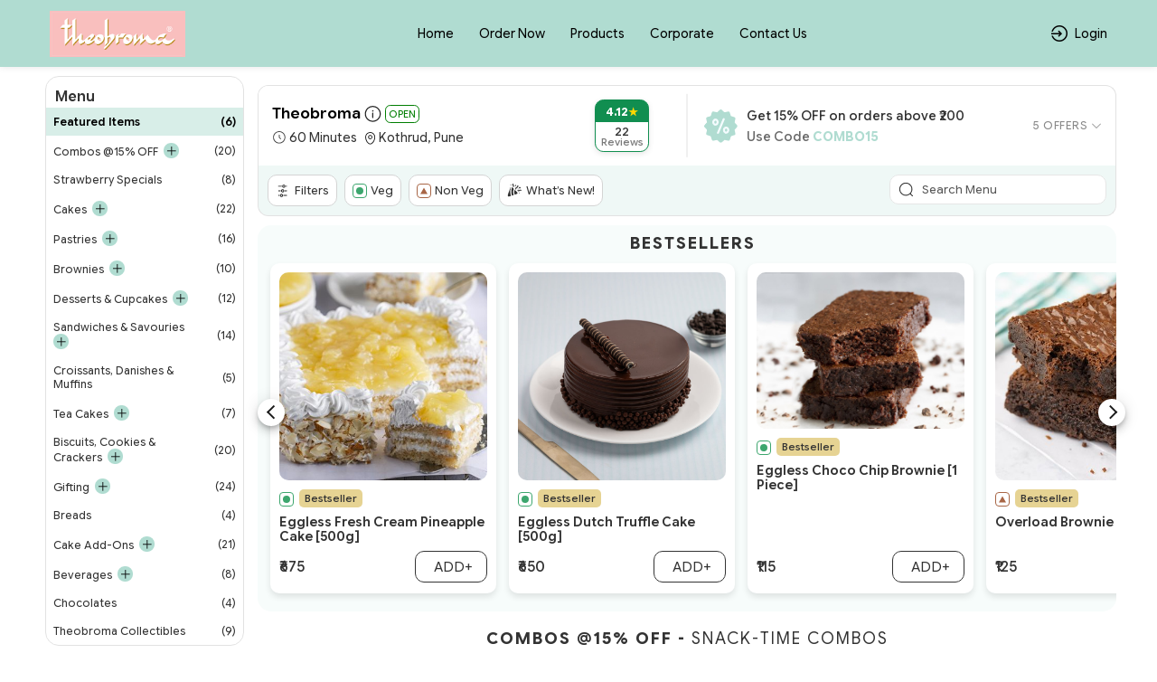

--- FILE ---
content_type: text/html; charset=UTF-8
request_url: https://order.theobroma.in/order/theobroma-kothrud-pune
body_size: 107524
content:
<!DOCTYPE html>
<html lang="en-US">

<head>
    <link rel="preconnect" href="https://static.uengage.in">
    <link rel="preconnect" href="https://www.googletagmanager.com" crossorigin>
    <link rel="preconnect" href="https://www.google-analytics.com" crossorigin>
    <link rel="preconnect" href="https://www.google.com" crossorigin>

    
    <script>
        // CAPTCHA configuration - Disable for localhost development
                var ciCaptchaEnabled = 1;
    </script>

    


    
        

        <link rel="preconnect" href="https://connect.facebook.net">
        <link rel="preconnect" href="https://www.facebook.com">

        <!-- Facebook Pixel Code -->
        <script>
            ! function (f, b, e, v, n, t, s) {
                if (f.fbq) return;
                n = f.fbq = function () {
                    n.callMethod ?
                        n.callMethod.apply(n, arguments) : n.queue.push(arguments)
                };
                if (!f._fbq) f._fbq = n;
                n.push = n;
                n.loaded = !0;
                n.version = '2.0';
                n.queue = [];
                t = b.createElement(e);
                t.async = !0;
                t.src = v;
                s = b.getElementsByTagName(e)[0];
                s.parentNode.insertBefore(t, s)
            }(window, document, 'script', 'https://connect.facebook.net/en_US/fbevents.js');
            fbq('init', '552693095953076');
            

            

                       

            fbq('track', 'PageView');
        </script>
        <noscript>
            <img height="1" width="1"
                src="https://www.facebook.com/tr?id=552693095953076&ev=PageView&noscript=1"
                alt="facebook pixel" />
        </noscript>
        <!-- End Facebook Pixel Code -->
        
            <!-- Google Tag Manager -->
        <script>(function (w, d, s, l, i) {
                w[l] = w[l] || []; w[l].push({
                    'gtm.start':
                        new Date().getTime(), event: 'gtm.js'
                }); var f = d.getElementsByTagName(s)[0],
                    j = d.createElement(s), dl = l != 'dataLayer' ? '&l=' + l : ''; j.async = true; j.src =
                        'https://www.googletagmanager.com/gtm.js?id=' + i + dl; f.parentNode.insertBefore(j, f);
            })(window, document, 'script', 'dataLayer', 'GTM-KW7PZLB');</script>

        <script>
            window.dataLayer = window.dataLayer || [];

            function gtm_tag() {

            }
            gtm_tag('js', new Date());
                            gtm_tag('config', 'GTM-KW7PZLB');
                    </script>
        <!-- End Google Tag Manager -->
    
    
        <!-- Web Engage Tag Manager -->
        <script id='_webengage_script_tag' type='text/javascript'>
            var webengage; !function (w, e, b, n, g) {
                function o(e, t) {
                    e[t[t.length - 1]] = function () {
                        r.__queue.push([t.join("."),
                            arguments])
                    }
                } var i, s, r = w[b], z = " ", l = "init options track screen onReady".split(z), a = "webPersonalization feedback survey notification notificationInbox".split(z), c = "options render clear abort".split(z),
                    p = "Prepare Render Open Close Submit Complete View Click".split(z), u = "identify login logout setAttribute".split(z); if (!r || !r.__v) { for (w[b] = r = { __queue: [], __v: "6.0", user: {} }, i = 0; i < l.length; i++)o(r, [l[i]]); for (i = 0; i < a.length; i++) { for (r[a[i]] = {}, s = 0; s < c.length; s++)o(r[a[i]], [a[i], c[s]]); for (s = 0; s < p.length; s++)o(r[a[i]], [a[i], "on" + p[s]]) } for (i = 0; i < u.length; i++)o(r.user, ["user", u[i]]); setTimeout(function () { var f = e.createElement("script"), d = e.getElementById("_webengage_script_tag"); f.type = "text/javascript", f.async = !0, f.src = ("https:" == e.location.protocol ? "https://widgets.in.webengage.com" : "http://widgets.in.webengage.com") + "/js/webengage-min-v-6.0.js", d.parentNode.insertBefore(f, d) }) }
            }(window, document, "webengage");
            webengage.init("in~~47b66722");
        </script>

        <script>
            window.dataLayer = window.dataLayer || [];

            function webengage_tag() {

            }
        </script>
        <!-- End Web Engage Tag Manager -->
    
            <script src="https://order.theobroma.in/assets/js/funnel-tracker-v3.js" defer></script>
        <script>
            window.addEventListener('load', function () {
                if (typeof trackerInit === 'function') {
                    trackerInit({
                        apiUrl: "/api/events",
                        batchSize: 10,
                        flushInterval: 5000,
                        platform: "website",
                        tenantToken: "FNT-7175-1763489579080-f3af1806919159bf"
                    });
                    if (typeof trackEvent === 'function') {
                        trackEvent("visit");
                    }
                }
            });
        </script>
    
    <meta charset="UTF-8">
    <meta name="viewport" content="width=device-width, initial-scale=1, maximum-scale=1, user-scalable=no, viewport-fit=cover">
    <!-- <link id="appFavicon" rel="icon" type="image/x-icon" href=""> -->
    <!-- <link rel="icon" href="" type="image/x-icon"> -->
    <meta name="author" content="uEngage">
    <meta name="theme-color" content="#B0DCD1" />
    <link rel="shortcut icon" href="https://cdn.uengage.io/brand_logo/logo-7175-1758944270.png">

    <meta name="msapplication-TileColor" content="#ffffff">
    <meta name="theme-color" content="#ffffff">


    <link rel="apple-touch-icon" sizes="192x192" href="https://cdn.uengage.io/brand_logo/logo-7175-1758944270_192.png">
    <link rel="shortcut icon" href="https://cdn.uengage.io/brand_logo/logo-7175-1758944270.png" type="image/x-icon">
    <title>Theobroma Kothrud Pune Online Ordering</title>
    <meta name="description" content="Theobroma Kothrud Pune Online Ordering | Get Exclusive Offers and Deals from Theobroma with lowest price through Direct Ordering">
    <link rel="canonical" href="https://order.theobroma.in/order/theobroma-kothrud-pune" />
    <link rel="manifest" href="https://order.theobroma.in/manifest.json">
    <link rel="icon"   href="https://cdn.uengage.io/brand_logo/logo-7175-1758944270.png">
        <link rel="icon" type="image/png" sizes="192x192"  href="https://cdn.uengage.io/brand_logo/logo-7175-1758944270_192.png">
        <link rel="icon" type="image/png" sizes="32x32" href="https://cdn.uengage.io/brand_logo/logo-7175-1758944270_32.png">
        <link rel="icon" type="image/png" sizes="96x96" href="https://cdn.uengage.io/brand_logo/logo-7175-1758944270_96.png">
        <link rel="icon" type="image/png" sizes="16x16" href="https://cdn.uengage.io/brand_logo/logo-7175-1758944270_16.png">  
        <meta name="msapplication-TileColor" content="#ffffff">   
        <meta name="theme-color" content="#B0DCD1">

            <meta name="robots" content="index, follow">
                <link rel="icon" href="https://cdn.uengage.io/brand_logo/logo-7175-1758944270.png" type="image/jpg" sizes="16x16">
    
    <meta name="ondc-site-verification"
        content="JXXJEMTFg79fgVvA8jpjSn2KQR4kTwJ444PKTEnplZ77WQDEf5ATXk34JsMtsBZIi2rOzwUYbXif7qB50eVgCg==">

    
            <meta property='fb:app_id' content='1163223051007311' />
    
    <meta property="og:title" content="Theobroma Kothrud Pune Online Ordering" />
            <meta property="og:type" content="website" />
        <meta property="og:site_name" content="Theobroma" />
            <meta property="og:image" content="https://cdn.uengage.io/brand_logo/logo-7175-1758944270.png" />
        <meta property="og:image:alt" content="Theobroma Kothrud Pune Online Ordering" />

    <meta property="og:url" content="https://order.theobroma.in/order/theobroma-kothrud-pune" />
    <meta property="og:description" content="Theobroma Kothrud Pune Online Ordering | Get Exclusive Offers and Deals from Theobroma with lowest price through Direct Ordering" />

    <meta name="twitter:card" content="summary">
    <meta name="twitter:title" content="Theobroma Kothrud Pune Online Ordering">
    <meta name="twitter:description" content="Theobroma Kothrud Pune Online Ordering | Get Exclusive Offers and Deals from Theobroma with lowest price through Direct Ordering">
            <meta property="twitter:image" content="https://cdn.uengage.io/brand_logo/logo-7175-1758944270.png" />
    
    <link rel="preload" href="https://order.theobroma.in/assets/themes/ue_silver/css/bootstrap.min.css" as="style" />
    <link rel="stylesheet" type="text/css" href="https://order.theobroma.in/assets/themes/ue_silver/css/bootstrap.min.css" media="all" />
    <link rel="preload" href="https://order.theobroma.in/assets/themes/ue_silver/css/line-awesome.min.css" as="style" />
    <link rel="stylesheet" type="text/css" href="https://order.theobroma.in/assets/themes/ue_silver/css/line-awesome.min.css" media="all" />
    

                <script type="text/javascript">
            (function (c, l, a, r, i, t, y) {
                c[a] = c[a] || function () { (c[a].q = c[a].q || []).push(arguments) };
                t = l.createElement(r); t.async = 1; t.src = "https://www.clarity.ms/tag/" + i;
                y = l.getElementsByTagName(r)[0]; y.parentNode.insertBefore(t, y);
            })(window, document, "clarity", "script", "pjvfi9o2iu");
        </script>
                <script type="application/ld+json">
           {
           "@context": "https://schema.org",
           "@type": "Organization",
           "name": "Theobroma",
           "alternateName": "Theobroma",
           "url": "https://order.theobroma.in/",
           "logo": "https://cdn.uengage.io/brand_logo/logo-7175-1758944270.png",
           "sameAs": [
                  "https://www.facebook.com/theobromaindia",                                   "https://www.instagram.com/Theobromapatisserie/"              ]
           }
        </script>
        <link rel="preconnect" href="https://fonts.googleapis.com">
    <link rel="preconnect" href="https://fonts.gstatic.com" crossorigin>
    <link rel="preload"
        href="https://fonts.googleapis.com/css2?family=Inter:ital,opsz,wght@0,14..32,100..900;1,14..32,100..900&display=swap"
        as="style" onload="this.onload=null;this.rel='stylesheet'">

    <link href="https://fonts.googleapis.com/css2?family=Inter:ital,opsz,wght@0,14..32,100..900;1,14..32,100..900&display=swap" rel="stylesheet">
    <!-- <link rel="stylesheet" type="text/css" href="https://order.theobroma.in/assets/wla_new/css/style_wla_20221007_4.css" media="all" /> -->
    <!-- <link rel="stylesheet" href="https://cdnjs.cloudflare.com/ajax/libs/intl-tel-input/16.0.4/css/intlTelInput.css" integrity="sha256-rTKxJIIHupH7lFo30458ner8uoSSRYciA0gttCkw1JE=" crossorigin="anonymous" /> -->


    <link rel="preload" href="https://order.theobroma.in/assets/themes/ue_silver/css/header_config/common_20260117.css"
        as="style" />
    <link rel="stylesheet" type="text/css" href="https://order.theobroma.in/assets/themes/ue_silver/css/header_config/common_20260117.css"
        media="all" />
        <script src="https://code.jquery.com/jquery-3.5.1.min.js"></script>
    <!-- Centralized getStoresName API Request Manager - Load early to prevent duplicate calls -->
    <script>
    (function() {
        'use strict';
        if (typeof window.callGetStoresName !== 'undefined') return; // Already loaded
        
        var origin = window.location.origin;
        var activeRequests = {}; // Track active requests by cache key
        var requestCache = {}; // Cache results temporarily
        var CACHE_DURATION = 5000; // Cache results for 5 seconds
        var REQUEST_TIMEOUT = 30000; // 30 seconds timeout
        var isManagerReady = true; // Flag to ensure manager is ready
        var pageLoadComplete = false; // Flag to track if page load is complete
        
        // Mark page as loaded when DOM is ready
        if (document.readyState === 'loading') {
            document.addEventListener('DOMContentLoaded', function() {
                setTimeout(function() {
                    pageLoadComplete = true;
                }, 100);
            });
        } else {
            setTimeout(function() {
                pageLoadComplete = true;
            }, 100);
        }
        
        // Generate cache key from request parameters
        function getCacheKey(slug, pId, orderType) {
            return (slug || '') + '_' + (pId || '') + '_' + (orderType || '');
        }
        
        // Check if cached data is still valid
        function isCacheValid(cacheKey) {
            if (!requestCache[cacheKey]) return false;
            var now = Date.now();
            return (now - requestCache[cacheKey].timestamp) < CACHE_DURATION;
        }
        
        // Main function to call getStoresName API with deduplication
        window.callGetStoresName = function(options) {
            if (!options) {
                console.error('callGetStoresName: options parameter is required');
                return;
            }
            
            // Ensure manager is ready
            if (!isManagerReady) {
                console.warn('callGetStoresName: Manager not ready, retrying...');
                setTimeout(function() {
                    window.callGetStoresName(options);
                }, 50);
                return;
            }
            
            // Prevent calls during initial page load unless explicitly allowed
            // This prevents duplicate calls from initialization code
            if (!pageLoadComplete && !options.allowDuringLoad) {
                // Queue the call for after page load
                setTimeout(function() {
                    options.allowDuringLoad = true;
                    window.callGetStoresName(options);
                }, 200);
                return;
            }
            
            var slug = options.slug || '';
            var pId = options.pId || (typeof window.pId !== 'undefined' ? window.pId : '');
            var orderType = options.orderType !== undefined ? options.orderType : (typeof window.order_selected_tab !== 'undefined' ? window.order_selected_tab : 1);
            var successCallback = options.success || function(){};
            var errorCallback = options.error || function(){};
            var completeCallback = options.complete || function(){};
            var forceRefresh = options.forceRefresh || false;
            
            // Generate request key for deduplication
            var cacheKey = getCacheKey(slug, pId, orderType);
            
            // Check cache first (unless force refresh)
            if (!forceRefresh && isCacheValid(cacheKey)) {
                setTimeout(function() {
                    try {
                        successCallback(requestCache[cacheKey].data);
                    } catch(e) {
                        console.error('callGetStoresName: Error in success callback:', e);
                    }
                    try {
                        completeCallback();
                    } catch(e) {
                        console.error('callGetStoresName: Error in complete callback:', e);
                    }
                }, 0);
                return;
            }
            
            // CRITICAL: Store request placeholder FIRST to prevent race conditions
            // This ensures that simultaneous calls will see an active request and queue instead of creating duplicates
            if (activeRequests[cacheKey]) {
                // Request placeholder or actual request exists
                if (activeRequests[cacheKey].xhr && activeRequests[cacheKey].xhr.readyState !== 4) {
                    // Request in progress - queue callbacks
                    activeRequests[cacheKey].successCallbacks.push(successCallback);
                    activeRequests[cacheKey].errorCallbacks.push(errorCallback);
                    activeRequests[cacheKey].completeCallbacks.push(completeCallback);
                    return activeRequests[cacheKey].xhr;
                } else if (activeRequests[cacheKey].isCreating) {
                    // Request is being created - queue callbacks
                    activeRequests[cacheKey].successCallbacks.push(successCallback);
                    activeRequests[cacheKey].errorCallbacks.push(errorCallback);
                    activeRequests[cacheKey].completeCallbacks.push(completeCallback);
                    // Return a dummy object to indicate request is queued
                    return { readyState: 1 };
                } else {
                    // Previous request completed but cache expired - create new one
                    delete activeRequests[cacheKey];
                }
            }
            
            // Abort previous request with different parameters if still in progress
            for (var key in activeRequests) {
                if (key !== cacheKey && activeRequests[key] && activeRequests[key].xhr && activeRequests[key].xhr.readyState !== 4) {
                    try {
                        activeRequests[key].xhr.abort();
                    } catch(e) {
                        // Ignore abort errors
                    }
                    delete activeRequests[key];
                }
            }
            
            // Create placeholder request object FIRST (before AJAX call) to prevent race conditions
            var requestPlaceholder = {
                xhr: null, // Will be set after AJAX call
                successCallbacks: [successCallback],
                errorCallbacks: [errorCallback],
                completeCallbacks: [completeCallback],
                isCreating: true // Flag to prevent duplicate creation
            };
            activeRequests[cacheKey] = requestPlaceholder;
            
            // Create new request
            var url = origin + '/client/getStoresName';
            
            var xhr = $.ajax({
                url: url,
                method: 'POST',
                timeout: REQUEST_TIMEOUT,
                data: {
                    slug: slug,
                    pId: pId,
                    orderType: orderType
                },
                success: function(response) {
                    try {
                        var result = typeof response === 'string' ? JSON.parse(response) : response;
                        
                        // Cache the result
                        requestCache[cacheKey] = {
                            data: result,
                            timestamp: Date.now()
                        };
                        
                        // Call primary callback
                        try {
                            successCallback(result);
                        } catch(e) {
                            console.error('callGetStoresName: Error in success callback:', e);
                        }
                        
                        // Call all queued callbacks
                        if (activeRequests[cacheKey]) {
                            activeRequests[cacheKey].successCallbacks.forEach(function(cb) {
                                try {
                                    cb(result);
                                } catch(e) {
                                    console.error('callGetStoresName: Error in queued success callback:', e);
                                }
                            });
                        }
                    } catch(e) {
                        console.error('callGetStoresName: Error parsing response:', e);
                        try {
                            errorCallback(xhr, 'parse', e);
                        } catch(err) {
                            console.error('callGetStoresName: Error in error callback:', err);
                        }
                        if (activeRequests[cacheKey]) {
                            activeRequests[cacheKey].errorCallbacks.forEach(function(cb) {
                                try {
                                    cb(xhr, 'parse', e);
                                } catch(err) {
                                    console.error('callGetStoresName: Error in queued error callback:', err);
                                }
                            });
                        }
                    }
                },
                error: function(xhr, status, error) {
                    // Don't call error callback if request was aborted
                    if (status !== 'abort') {
                        try {
                            errorCallback(xhr, status, error);
                        } catch(e) {
                            console.error('callGetStoresName: Error in error callback:', e);
                        }
                        if (activeRequests[cacheKey]) {
                            activeRequests[cacheKey].errorCallbacks.forEach(function(cb) {
                                try {
                                    cb(xhr, status, error);
                                } catch(e) {
                                    console.error('callGetStoresName: Error in queued error callback:', e);
                                }
                            });
                        }
                    }
                },
                complete: function() {
                    // Call complete callbacks
                    try {
                        completeCallback();
                    } catch(e) {
                        console.error('callGetStoresName: Error in complete callback:', e);
                    }
                    if (activeRequests[cacheKey]) {
                        activeRequests[cacheKey].completeCallbacks.forEach(function(cb) {
                            try {
                                cb();
                            } catch(e) {
                                console.error('callGetStoresName: Error in queued complete callback:', e);
                            }
                        });
                    }
                    // Clean up
                    delete activeRequests[cacheKey];
                }
            });
            
            // Update placeholder with actual XHR object
            requestPlaceholder.xhr = xhr;
            requestPlaceholder.isCreating = false;
            
            return xhr;
        };
        
        // Abort all active requests
        window.abortAllGetStoresName = function() {
            for (var key in activeRequests) {
                if (activeRequests[key] && activeRequests[key].xhr && activeRequests[key].xhr.readyState !== 4) {
                    try {
                        activeRequests[key].xhr.abort();
                    } catch(e) {
                        // Ignore abort errors
                    }
                }
            }
            activeRequests = {};
        };
        
        // Clear cache function
        window.clearGetStoresNameCache = function() {
            requestCache = {};
        };
        
        // Clean up old cache entries periodically
        setInterval(function() {
            var now = Date.now();
            for (var key in requestCache) {
                if ((now - requestCache[key].timestamp) >= CACHE_DURATION) {
                    delete requestCache[key];
                }
            }
        }, CACHE_DURATION);
    })();
    </script>
    <script
    src="https://js.sentry-cdn.com/b5c0d2a9fa1e04f55cc46c3bc48bc74e.min.js"
    crossorigin="anonymous"
    ></script>
    
    <!-- CAPTCHA JavaScript functions -->
    <script>
        // Function to refresh CI2 CAPTCHA
        function refreshCaptcha() {
            var captchaContainer = document.getElementById('ci-captcha-img');
            if (captchaContainer) {
                // Show loading state
                captchaContainer.innerHTML = '<span style="color: #666;">Loading...</span>';
                
                // Load CAPTCHA via AJAX to ensure session cookies are sent
                $.ajax({
                    url: window.location.origin + '/wla/generate_captcha',
                    type: 'GET',
                    xhrFields: {
                        withCredentials: true,
                        responseType: 'arraybuffer'
                    },
                    beforeSend: function(xhr) {
                        xhr.setRequestHeader('X-Requested-With', 'XMLHttpRequest');
                    },
                    success: function(data, status, xhr) {
                        // Create image element
                        var img = document.createElement('img');
                        img.style.width = '150px';
                        img.style.height = '30px';
                        img.style.border = '1px solid #ddd';
                        img.style.borderRadius = '4px';
                        
                        // Convert response to base64 data URL
                        var base64 = btoa(String.fromCharCode.apply(null, new Uint8Array(data)));
                        img.src = 'data:image/jpeg;base64,' + base64;
                        
                        captchaContainer.innerHTML = '';
                        captchaContainer.appendChild(img);
                    },
                    error: function() {
                        captchaContainer.innerHTML = '<span style="color: #d32f2f;">Error loading CAPTCHA</span>';
                    }
                });
                
                // Clear CAPTCHA input and disable button
                $('#ci_captcha').val('');
                checkSendOTPButtonState();
            }
        }
        
        // Load CAPTCHA on page load
        $(document).ready(function() {
            if (ciCaptchaEnabled == 1) {
                refreshCaptcha();
            }
        });
        
        // Function to check if Send OTP button should be enabled
        function checkSendOTPButtonState() {
            var mobileValue = $("#mobileNo").val();
            var isMobileValid = mobileValue.length == 10;
            
            if (ciCaptchaEnabled == 1) {
                // CAPTCHA is enabled - both mobile and CAPTCHA must be valid
                var captchaValue = $("#ci_captcha").val();
                var captchaPattern = /^[0-9]{6}$/;
                var isCaptchaValid = captchaPattern.test(captchaValue.trim());
                
                if (isMobileValid && isCaptchaValid) {
                    $("#sendOtpBtn").removeClass("disable");
                } else {
                    $("#sendOtpBtn").addClass("disable");
                }
            } else {
                // CAPTCHA is disabled - only mobile number validation
                if (isMobileValid) {
                    $("#sendOtpBtn").removeClass("disable");
                } else {
                    $("#sendOtpBtn").addClass("disable");
                }
            }
        }
        
        // Add event listeners for dynamic button state
        $(document).ready(function() {
            $("#mobileNo").keyup(function() {
                checkSendOTPButtonState();
            });
            
            $("#ci_captcha").keyup(function() {
                checkSendOTPButtonState();
            });
        });
    </script>
</head>
<style>
    body {
        font-size: 14px !important;
    }

    #myBtn {
        display: none;
        position: fixed;
        bottom: 90px;
        font-weight: 600;
        right: 19px;
        z-index: 99;
        border: none;
        outline: none;
        background: linear-gradient(to bottom right, var(--main-bg-color) 0%, #ffffff 100%);
        color: #fff;
        cursor: pointer;
        padding: 0.5em;
        padding-left: 0.5em !important;
        border-radius: 100% !important;
        width: 48px;
        height: 48px;
    }

    .intl-tel-input .selected-flag .iti-arrow {
        position: absolute;
        top: 50%;
        margin-top: -2px;
        right: 5px;
        width: 0;
        height: 0;
        border-left: 3px solid transparent;
        border-right: 3px solid transparent;
        border-top: 4px solid #555;
    }

    .intl-tel-input .selected-flag .iti-flag {
        margin-left: 5px !important;
    }


    :root {
        --main-bg-color:
            #B0DCD1        ;
        --sec-bg-color:
                    ;
        --secondary-bg-color:
            #030303        ;
    }

    .g-recaptcha {
        margin-top: 15px;
        /* Add space between input and reCAPTCHA */
        transform: scale(0.9);
        /* Adjust scale for mobile */
        transform-origin: 0 0;
    }

    @media (max-width: 768px) {

        .g-recaptcha {
            transform: scale(0.85);
            /* Further reduce scale for smaller devices */
        }
    }
</style>


    <style>
        body #site-navigation .nav-item.login-outer .nav-link,
        body #site-navigation .nav-menu .nav-item .nav-link:hover,
        body #site-navigation .nav-menu .nav-item .nav-link:active,
        body #site-navigation .nav-menu .nav-item .nav-link:focus {
            color: #333 !important;
        }

        body #site-navigation .nav-item.login-outer .nav-link.border-only,
        body #site-navigation .nav-item.login-outer .nav-link.border-only:hover,
        body #site-navigation .nav-item.login-outer .nav-link.border-only:focus,
        body #site-navigation .nav-item.login-outer .nav-link.border-only:active {
            background: #fff !important;
            color: var(--main-bg-color);
            border-color: #333 !important;
        }

        .topsidenav .top-main-a:hover,
        .topsidenav .top-main-a:focus {
            color: #333 !important;
        }

        body .login-screen .modal-title {
            color: #333 !important;
        }

        .dont-have-account-two a {
            color: #333;
        }

        .dont-have-account-two a:after {
            background-color: #333;
        }
    </style>


<style>
    #updateProfileModal_new.modal.modal-top .modal-body {
        max-height: 450px;
    }

    @media only screen and (max-width: 767px) {
        #updateProfileModal_new.modal.modal-top .modal-body {
            max-height: 100%;
        }
    }
</style>

    <style>
        .cart-btn-secondary {
            background: var(--main-bg-color) !important;
            border: 1px solid var(--secondary-bg-color) !important;
            color: var(--secondary-bg-color) !important;
        }
    </style>


    <style>
        #Capa_1 path {
            fill: #333;
        }
    </style>

<body class="append_order  "
    style="background: #fff !important;">
    <div class="spinner" style="display:none">
        <div class="spinner-inner align-items-center justify-content-center" role="status">
            <div class="spinner-border">
                <span class="sr-only">Loading...</span>
            </div>
            <img src="https://cdn.uengage.io/brand_logo/logo-7175-1758944270.png" alt="Logo" width="50" height="50" loading="lazy">
        </div>
    </div>
            <noscript><iframe src="https://www.googletagmanager.com/ns.html?id=GTM-KW7PZLB" height="0" width="0"
                style="display:none;visibility:hidden"></iframe></noscript>
    
    <div>
        <div class="modal fade modal-top promocode login-screen show" id="loginModal" tabindex="-1"
            aria-labelledby="exampleModalCenterTitle" style="padding-right: 7px;" aria-modal="true" role="dialog">
            <div class="modal-dialog" role="document">
                <div class="modal-content">
                    
                        <div class="d-flex pt-4 xross">
                        <button type="button" class="p-0" data-dismiss="modal" aria-label="Close" id="closeLoginModal">
                            <svg fill=none height=24 viewBox="0 0 24 24" width=24 xmlns=http://www.w3.org/2000/svg>
                                <g clip-path=url(#clip0_8_162)>
                                    <path
                                        d="M19 6.41L17.59 5L12 10.59L6.41 5L5 6.41L10.59 12L5 17.59L6.41 19L12 13.41L17.59 19L19 17.59L13.41 12L19 6.41Z"
                                        fill=#666666 />
                                </g>
                                <defs>
                                    <clipPath id=clip0_8_162>
                                        <rect fill=white height=24 width=24 />
                                    </clipPath>
                                </defs>
                            </svg>
                        </button>
                    </div>
                    <div class="alert alert-danger" id="danger-alert-login" role="alert"
                        style=" display:none;   bottom: auto;top: 0;">
                        <span id="errorMessageLogin"></span>
                    </div>
                    <div class="modal-body">
                        <!--<img src="https://cdn.uengage.io/brand_logo/logo-7175-1758944270.png" alt="Theobroma" width="500" height="170" class="logos">-->
                        <p class="mb-2 login-common-heading">Login to continue</p>
                        <p class="mb-3">You will receive a text message to verify your account.</p>
                                                    <form class="form-email mb-0">
                                <label for="mobileNo" class="label-p new-label-p" style="color: #000000;">Phone
                                    Number</label>
                                <div class="input-group">
                                    <input type="tel" class="form-control" id="mobileNo"
                                        placeholder="Enter 10 Digits Phone No." maxlength="10" autocomplete="off"
                                        pattern="[0-9]{10}" oninput="sanitizeInput()">
                                </div>
                                                                
                                <!-- CI2 Built-in CAPTCHA (only if enabled) -->
                                                                <div class="ci-captcha-container" style="margin-top: 15px;">
                                    <label for="ci_captcha" class="label-p new-label-p" style="color: #000000;">Security Code</label>
                                    <div class="captcha-wrapper" style="display: flex; align-items: center; gap: 10px;">
                                        <div id="ci-captcha-img" style="border: 1px solid #ddd; border-radius: 4px; width: 150px; height: 30px; display: flex; align-items: center; justify-content: center; background: #f5f5f5;">
                                            <span style="color: #666;">Loading...</span>
                                        </div>
                                        <button type="button" onclick="refreshCaptcha()" style="background: none; border: none; cursor: pointer; font-size: 20px; padding: 0px;" title="Refresh CAPTCHA">🔄</button>
                                    </div>
                                    <input type="tel" class="form-control" id="ci_captcha" name="ci_captcha" placeholder="Enter 6-digit code" style="margin-top: 10px;" maxlength="6" autocomplete="off" pattern="[0-9]{6}">
                                </div>
                                                            </form>
                            <button type="submit" class="submit_btn animatebtn disable" id="sendOtpBtn"
                                onclick="sendOTP(7175);">Send OTP</button>
                            <div class="center-line mt-0" id="truecallerOr" style="display:none">
                                <span class="or-span">or</span>
                            </div>
                            <button class="mail-btn mail-btns mb-3" onclick="truecallerLogin(7175);"
                                id="truecallerBTN">Continue with <img
                                    src="https://order.theobroma.in/assets/wla_new/img/truecaller-icon.png" alt="Truecaller Icon"
                                    loading="lazy"></button>
                                                        <p class="dont-have-account" style="font-weight: 400;">
                                    By continuing, you agree to our <a href="https://order.theobroma.in/terms-and-conditions">Terms of
                                        services</a> & <a href="https://order.theobroma.in/privacy-policy">Privacy policy</a>
                                </p>
                                <!-- <p class="dont-have-account">
                                <a href="https://www.shoutlo.com/privacy-policy" class="d-block">Privacy Policy</a>
                            </p> -->
                    </div>
                    
                </div>
            </div>
        </div>
        <!-- HTML -->
        <!-- Hidden input to maintain keyboard state -->
        <input type="tel" id="hiddenKeyboardKeeper"
            style="position: absolute; top: -9999px; left: -9999px; opacity: 0;">

        <div class="modal fade modal-top promocode login-screen show" id="verifyotp" tabindex="-1"
            aria-labelledby="verifyotp" style="padding-right: 7px;" aria-modal="true" role="dialog">
            <div class="modal-dialog" role="document">
                <div class="modal-content">
                    <div class="d-flex pt-4 xross">
                        <button type="button" class="p-0" data-dismiss="modal" aria-label="Close">
                            <svg fill="none" height="24" viewBox="0 0 24 24" width="24"
                                xmlns="http://www.w3.org/2000/svg">
                                <g clip-path="url(#clip0_8_162)">
                                    <path
                                        d="M19 6.41L17.59 5L12 10.59L6.41 5L5 6.41L10.59 12L5 17.59L6.41 19L12 13.41L17.59 19L19 17.59L13.41 12L19 6.41Z"
                                        fill="#666666"></path>
                                </g>
                                <defs>
                                    <clipPath id="clip0_8_162">
                                        <rect fill="white" height="24" width="24"></rect>
                                    </clipPath>
                                </defs>
                            </svg>
                        </button>
                    </div>
                    <div class="modal-body">
                        <p class="mb-2 login-common-heading"><a href="#" data-toggle="modal" data-target="#verifyotp"
                                data-dismiss="modal" onclick="openLogin()"><svg fill=none viewBox="0 0 24 24"
                                    xmlns=http://www.w3.org/2000/svg>
                                    <path
                                        d="M5.25 11.25H20.25C20.4489 11.25 20.6397 11.329 20.7803 11.4697C20.921 11.6103 21 11.8011 21 12C21 12.1989 20.921 12.3897 20.7803 12.5303C20.6397 12.671 20.4489 12.75 20.25 12.75H5.25C5.05109 12.75 4.86032 12.671 4.71967 12.5303C4.57902 12.3897 4.5 12.1989 4.5 12C4.5 11.8011 4.57902 11.6103 4.71967 11.4697C4.86032 11.329 5.05109 11.25 5.25 11.25Z"
                                        fill=black />
                                    <path
                                        d="M5.56038 12L11.7809 18.219C11.9217 18.3598 12.0008 18.5508 12.0008 18.75C12.0008 18.9491 11.9217 19.1401 11.7809 19.281C11.64 19.4218 11.449 19.5009 11.2499 19.5009C11.0507 19.5009 10.8597 19.4218 10.7189 19.281L3.96888 12.531C3.89903 12.4613 3.84362 12.3785 3.80581 12.2874C3.768 12.1963 3.74854 12.0986 3.74854 12C3.74854 11.9013 3.768 11.8036 3.80581 11.7125C3.84362 11.6214 3.89903 11.5386 3.96888 11.469L10.7189 4.71897C10.8597 4.57814 11.0507 4.49902 11.2499 4.49902C11.449 4.49902 11.64 4.57814 11.7809 4.71897C11.9217 4.8598 12.0008 5.05081 12.0008 5.24997C12.0008 5.44913 11.9217 5.64014 11.7809 5.78097L5.56038 12Z"
                                        fill=black />
                                </svg></a> OTP Verification</p>
                        <p class="dont-have-account-two mt-0 mb-3">We have sent a verification code to <span
                                style="font-weight: 500;" style="color: var(--main-bg-color);">+91<span
                                    id="enter_number"></span></span>. <a href="#" data-toggle="modal"
                                data-target="#verifyotp" data-dismiss="modal" onclick="openLogin()"
                                style="text-decoration: underline;">Wrong Number</a>
                        <form class="form-email mb-0" id="otpForm"
                            onsubmit="validateOTP(7175); return false;">
                            <label for="OTP" class="label-p">Please Enter OTP To Verify</label>

                            <div class="passcode-wrapper passcode-wrapper-main">
                                <input id="OTP" type="tel" inputmode="numeric" maxlength="6" class="form-control"
                                    autocomplete="one-time-code" placeholder="Enter 6-digit OTP" autofocus
                                    oninput="handleOTPInput(event, 7175)">
                            </div>

                            <button type="button" class="submit_btn animatebtn disable" id="validateOTP"
                                onclick="submitOTP(7175)">Verify</button>
                        </form>
                        <div class="text-center" id="resendOTP" style="line-height: normal;display: none;"><span
                                style="display:block;">Didn't you receive any code?</span><span
                                onclick="resendOTP(7175);"
                                style="color: var(--main-bg-color);margin-top: 2px;display: inline-block;font-weight: 400;cursor: pointer; border-bottom: 1px solid var(--main-bg-color);">Resend
                                Code</span></div>
                    </div>
                </div>
            </div>
        </div>

        <div class="modal fade modal-top promocode login-screen show" id="emailverifyotp" tabindex="-1"
            aria-labelledby="emailverifyotp" style="padding-right: 7px;" aria-modal="true" role="dialog">
            <div class="modal-dialog" role="document">
                <div class="modal-content">
                    <div class="d-flex pt-4 xross">
                        <button type="button" class="p-0" data-dismiss="modal" aria-label="Close">
                            <svg fill="none" height="24" viewBox="0 0 24 24" width="24"
                                xmlns="http://www.w3.org/2000/svg">
                                <g clip-path="url(#clip0_8_162)">
                                    <path
                                        d="M19 6.41L17.59 5L12 10.59L6.41 5L5 6.41L10.59 12L5 17.59L6.41 19L12 13.41L17.59 19L19 17.59L13.41 12L19 6.41Z"
                                        fill="#666666"></path>
                                </g>
                                <defs>
                                    <clipPath id="clip0_8_162">
                                        <rect fill="white" height="24" width="24"></rect>
                                    </clipPath>
                                </defs>
                            </svg>
                        </button>
                    </div>
                    <div class="modal-body">
                        <p class="mb-2 login-common-heading"><a href="#" data-toggle="modal"
                                data-target="#emailverifyotp" data-dismiss="modal" onclick="openLogin()"><svg fill=none
                                    viewBox="0 0 24 24" xmlns=http://www.w3.org/2000/svg>
                                    <path
                                        d="M5.25 11.25H20.25C20.4489 11.25 20.6397 11.329 20.7803 11.4697C20.921 11.6103 21 11.8011 21 12C21 12.1989 20.921 12.3897 20.7803 12.5303C20.6397 12.671 20.4489 12.75 20.25 12.75H5.25C5.05109 12.75 4.86032 12.671 4.71967 12.5303C4.57902 12.3897 4.5 12.1989 4.5 12C4.5 11.8011 4.57902 11.6103 4.71967 11.4697C4.86032 11.329 5.05109 11.25 5.25 11.25Z"
                                        fill=black />
                                    <path
                                        d="M5.56038 12L11.7809 18.219C11.9217 18.3598 12.0008 18.5508 12.0008 18.75C12.0008 18.9491 11.9217 19.1401 11.7809 19.281C11.64 19.4218 11.449 19.5009 11.2499 19.5009C11.0507 19.5009 10.8597 19.4218 10.7189 19.281L3.96888 12.531C3.89903 12.4613 3.84362 12.3785 3.80581 12.2874C3.768 12.1963 3.74854 12.0986 3.74854 12C3.74854 11.9013 3.768 11.8036 3.80581 11.7125C3.84362 11.6214 3.89903 11.5386 3.96888 11.469L10.7189 4.71897C10.8597 4.57814 11.0507 4.49902 11.2499 4.49902C11.449 4.49902 11.64 4.57814 11.7809 4.71897C11.9217 4.8598 12.0008 5.05081 12.0008 5.24997C12.0008 5.44913 11.9217 5.64014 11.7809 5.78097L5.56038 12Z"
                                        fill=black />
                                </svg></a> OTP Verification</p>
                        <p class="dont-have-account-two mt-0 mb-3">Verification Code has been sent to <span
                                id="email_enter"></span>. <a href="#" data-toggle="modal" data-target="#emailverifyotp"
                                data-dismiss="modal" onclick="openLogin()">Wrong Email</a></p>
                        <form class="form-email mb-0" id="EmailOTP">
                            <label for="OTP" class="label-p">Enter OTP To Verify</label>

                            <div class="passcode-wrapper">
                                <input id="codeBoxs1" type="tel" min="0" max="9" maxlength="1"
                                    oninput="this.value=this.value.slice(0,1)" onkeyup="onKeyUpEvents(1, event)"
                                    onfocus="onFocusEvents(1)">
                                <input id="codeBoxs2" type="tel" min="0" max="9" maxlength="1"
                                    oninput="this.value=this.value.slice(0,1)" onkeyup="onKeyUpEvents(2, event)"
                                    onfocus="onFocusEvents(2)">
                                <input id="codeBoxs3" type="tel" min="0" max="9" maxlength="1"
                                    oninput="this.value=this.value.slice(0,1)" onkeyup="onKeyUpEvents(3, event)"
                                    onfocus="onFocusEvents(3)">
                                <input id="codeBoxs4" type="tel" min="0" max="9" maxlength="1"
                                    oninput="this.value=this.value.slice(0,1)" onkeyup="onKeyUpEvents(4, event)"
                                    onfocus="onFocusEvents(4)">
                                <input id="codeBoxs5" type="tel" min="0" max="9" maxlength="1"
                                    oninput="this.value=this.value.slice(0,1)" onkeyup="onKeyUpEvents(5, event)"
                                    onfocus="onFocusEvents(5)">
                                <input id="codeBoxs6" type="tel" min="0" max="9" maxlength="1"
                                    oninput="this.value=this.value.slice(0,1)" onkeyup="onKeyUpEvents(6, event)"
                                    onfocus="onFocusEvents(6)">
                            </div>
                        </form>

                        <form class="form-email mb-0" style="display:none">
                            <label for="OTP" class="label-p">Please Enter Password To Verify</label>
                            <input type="password" class="form-control" id="EmailPassword"
                                placeholder="Type Password Here">
                        </form>

                        <button type="submit" class="submit_btn animatebtn"
                            onclick="validateEmailOTP(7175);" id="validateOTPEmail">Verify OTP</button>
                        <button type="submit" class="submit_btn animatebtn disable" style="display:none;"
                            onclick="verifyPassword(7175);" id="validatePassword">Verify Password</button>
                    </div>
                </div>
            </div>
        </div>


        <div class="alert alert-success d-none" id="success-alert-truecaller">
            <button type="button" class="close" data-dismiss="alert">x</button>
            <strong>HURRAY!</strong> You are now LoggedIn!
        </div>


        <div class="paytmConsentModal modal fade" tabindex="-1" role="dialog">
            <div class="modal-dialog" role="document">
                <div class="modal-content">
                    <div class="modal-header">
                        <span class="modal-title">Consent</span>
                        <button type="button" class="close" data-dismiss="modal" aria-label="Close">
                            <span aria-hidden="true">&times;</span>
                        </button>
                    </div>
                    <div class="modal-body">
                        <p>Login and Consent is mandatory to proceed</p>
                    </div>
                    <div class="modal-footer">
                        <button type="button" class="btn btn-primary" onclick="tryPaytmLogin();">Proceed</button>
                        <button type="button" class="btn btn-secondary" onclick="popoutPaytm();">Close</button>
                    </div>
                </div>
            </div>
        </div>

        <div class="modal fade" tabindex="-1" role="dialog" id="updateProfileModal">
            <div class="modal-dialog" role="document">
                <div class="modal-content">
                    <div class="modal-header">
                        <span class="modal-title">Update Profile</span>
                        <button type="button" class="close" data-dismiss="modal" aria-label="Close">
                            <span aria-hidden="true">&times;</span>
                        </button>
                    </div>
                    <div class="modal-body">
                        <div class="row m-0">
                            <div class="col-12">
                                <label> Name </label>
                                <input type="text" class="form-control" placeHolder='Name' id="EUpdateName">
                            </div>
                            <div class="col-12">
                                <label> Password </label>
                                <input type="password" class="form-control" placeHolder='Password' id="EUpdatePassword">
                            </div>

                        </div>
                    </div>
                    <div class="modal-footer">
                        <button type="button" class="btn btn-secondary"
                            onclick="updateProfileEmail(7175);">Update</button>
                    </div>
                </div>
            </div>
        </div>

        <div class="modal fade" tabindex="-1" role="dialog" id="updateUserProfile">
            <div class="modal-dialog" role="document">
                <div class="modal-content">
                    <div class="modal-header justify-content-center border-0" style="padding: 25px 0 0;">
                        <span class="modal-title" id="exampleModalCenterTitle" class="modal-title-nwc">Update Your
                            Profile</span>
                        <button type="button" class="close updatespancouter" data-dismiss="modal" aria-label="Close">
                            <span aria-hidden="true" class="updatespanc" style="">&times;</span>
                        </button>
                        <style>
                            #updateUserProfile .modal-title::after {
                                position: absolute;
                                content: '';
                                height: 2px;
                                width: 70px;
                                background-color: #d1d1d1;
                                bottom: -6px;
                                left: 50%;
                                -webkit-transform: translateX(-50%);
                                transform: translateX(-50%);
                            }
                        </style>
                    </div>
                    <div class="modal-body" style="padding: 10px 25px 25px 25px;">
                        <div class="row m-0">
                            <div class="alert alert-danger" id="danger-alert-email" role="alert" style="display:none">
                                <span id="errorMessageEmail"></span>
                            </div>
                            <div class="col-12 mb-3 p-0">
                                <label class="label-p" style="font-size: 17px;"> Name <span style="color:red">*</span>
                                </label>
                                <input type="text" class="form-control block-start-space tspace" placeHolder='Your Name'
                                    id="uName">
                            </div>
                            <div class="col-12 mb-1 p-0">
                                <label class="label-p" style="font-size: 17px;"> Email Id</label>
                                <input type="text" class="form-control block-start-space tspace"
                                    placeHolder='Your Email Id' id="uEmail">
                            </div>
                        </div>
                        <button type="button" class="btn btn-primary btn-style btnupdatestyle"
                            onclick="uProfileUpdate(7175);">Update</button>
                    </div>
                </div>
            </div>
        </div>

        <div class="modal modal-top height-enabled pizza-popups search-modal bogo-popup fade mandatoryinfo" tabindex="-1"
            id="updateProfileModal_new" data-backdrop="static" data-keyboard="false" tabindex="-1">
            <style>
            .mandatoryinfo .xross { 
                display: none !important; 
            }
            </style>
            <div class="modal-dialog modal-lg" role="document">
                <div class="modal-content">
                    <div class="modal-header border-0">
                        <span class="modal-title">
                            Welcome
                            <span style="font-weight: 400; font-size: 85%;display: block;">Help us know you better
                                !</span>
                        </span>
                        <div class="d-flex xross">
                            <button type="button" class="p-0" data-dismiss="modal" aria-label="Close">
                                <svg fill="none" height="24" viewBox="0 0 24 24" width="24"
                                    xmlns="http://www.w3.org/2000/svg">
                                    <g clip-path="url(#clip0_8_162)">
                                        <path
                                            d="M19 6.41L17.59 5L12 10.59L6.41 5L5 6.41L10.59 12L5 17.59L6.41 19L12 13.41L17.59 19L19 17.59L13.41 12L19 6.41Z"
                                            fill="#fff"></path>
                                    </g>
                                    <defs>
                                        <clipPath id="clip0_8_162">
                                            <rect fill="white" height="24" width="24"></rect>
                                        </clipPath>
                                    </defs>
                                </svg>
                            </button>
                        </div>
                    </div>
                    <div class="modal-body">
                        <div class="contact-form-inner">
                            <form class="contact-bx">
                                <div class="form-group">
                                    <label for="FullName">Full Name <span style="color: red;">*</span></label>
                                    <div class="input-group">
                                        <input type="text" id="FullName" value=""
                                            class="form-control tspace block-start-space" placeholder="Your Full Name"
                                            maxlength="50">
                                    </div>
                                </div>
                                <div class="form-group">
                                    <label for="EmailAddress">Email Address <span
                                            style="color: #979797;font-weight: 500;    font-size: 85%;">(Optional)</span></label>
                                    <div class="input-group">
                                        <input type="email" id="EmailAddress" value=""
                                            class="form-control tspace block-start-space"
                                            placeholder="Your Email Address" maxlength="50">
                                    </div>
                                </div>

                                <div class="form-group gender-div">
                                    <label for="Gender">Gender
                                        <span style="color:red">*</span></label>
                                    <div class="delivery-slot">
                                        <div class="radio-outer">
                                            <input type="radio" id="MaleGender" name="gender" value="Male">
                                            <label for="MaleGender">Male</label>
                                        </div>
                                        <div class="radio-outer">
                                            <input type="radio" id="FemaleGender" name="gender" value="Female">
                                            <label for="FemaleGender">Female</label>
                                        </div>
                                    </div>
                                </div>

                                <div class="row">
                                    <div class="col-md-6">
                                        <div class="form-group">
                                            <label for="DateOfBirth">Date of Birth <span
                                                    style="color: #979797;font-weight: 500;    font-size: 85%;">(Optional)</span></label>
                                            <div class="input-group custom-calendar">
                                                <input type="date" name="dob" id="DateOfBirth" value=""
                                                    class="form-control tspace block-start-space">
                                                <svg fill="none" height="22" viewBox="0 0 22 22" width="22"
                                                    xmlns="http://www.w3.org/2000/svg">
                                                    <path
                                                        d="M17.875 3.66659H15.125V2.29159C15.125 2.17003 15.0767 2.05345 14.9907 1.96749C14.9048 1.88154 14.7882 1.83325 14.6666 1.83325C14.5451 1.83325 14.4285 1.88154 14.3426 1.96749C14.2566 2.05345 14.2083 2.17003 14.2083 2.29159V3.66659H7.79165V2.29159C7.79165 2.17003 7.74336 2.05345 7.6574 1.96749C7.57145 1.88154 7.45487 1.83325 7.33331 1.83325C7.21176 1.83325 7.09518 1.88154 7.00922 1.96749C6.92327 2.05345 6.87498 2.17003 6.87498 2.29159V3.66659H4.12498C3.51742 3.66731 2.93494 3.90899 2.50533 4.3386C2.07572 4.76822 1.83404 5.35069 1.83331 5.95825V17.8749C1.83404 18.4825 2.07572 19.065 2.50533 19.4946C2.93494 19.9242 3.51742 20.1659 4.12498 20.1666H17.875C18.4828 20.1666 19.0657 19.9251 19.4954 19.4954C19.9252 19.0656 20.1666 18.4827 20.1666 17.8749V5.95825C20.1666 5.35046 19.9252 4.76757 19.4954 4.3378C19.0657 3.90803 18.4828 3.66659 17.875 3.66659ZM19.25 17.8749C19.25 18.2396 19.1051 18.5893 18.8473 18.8472C18.5894 19.1051 18.2397 19.2499 17.875 19.2499H4.12498C3.76031 19.2499 3.41057 19.1051 3.15271 18.8472C2.89485 18.5893 2.74998 18.2396 2.74998 17.8749V10.0833H19.25V17.8749ZM19.25 9.16659H2.74998V5.95825C2.74998 5.19925 3.36415 4.58325 4.12498 4.58325H6.87498V5.95825C6.87498 6.07981 6.92327 6.19639 7.00922 6.28234C7.09518 6.3683 7.21176 6.41659 7.33331 6.41659C7.45487 6.41659 7.57145 6.3683 7.6574 6.28234C7.74336 6.19639 7.79165 6.07981 7.79165 5.95825V4.58325H14.2083V5.95825C14.2083 6.07981 14.2566 6.19639 14.3426 6.28234C14.4285 6.3683 14.5451 6.41659 14.6666 6.41659C14.7882 6.41659 14.9048 6.3683 14.9907 6.28234C15.0767 6.19639 15.125 6.07981 15.125 5.95825V4.58325H17.875C18.2397 4.58325 18.5894 4.72812 18.8473 4.98598C19.1051 5.24384 19.25 5.59358 19.25 5.95825V9.16659Z"
                                                        fill="#000"></path>
                                                </svg>
                                            </div>
                                        </div>
                                    </div>

                                    <div class="col-md-6">
                                        <div class="form-group">
                                            <label for="AniversaryLabel">Anniversary <span
                                                    style="color: #979797;font-weight: 500;    font-size: 85%;">(Optional)</span></label>
                                            <div class="input-group custom-calendar">
                                                <input type="date" name="married" id="AniversaryLabel" value=""
                                                    class="form-control tspace block-start-space">
                                                <svg fill="none" height="22" viewBox="0 0 22 22" width="22"
                                                    xmlns="http://www.w3.org/2000/svg">
                                                    <path
                                                        d="M17.875 3.66659H15.125V2.29159C15.125 2.17003 15.0767 2.05345 14.9907 1.96749C14.9048 1.88154 14.7882 1.83325 14.6666 1.83325C14.5451 1.83325 14.4285 1.88154 14.3426 1.96749C14.2566 2.05345 14.2083 2.17003 14.2083 2.29159V3.66659H7.79165V2.29159C7.79165 2.17003 7.74336 2.05345 7.6574 1.96749C7.57145 1.88154 7.45487 1.83325 7.33331 1.83325C7.21176 1.83325 7.09518 1.88154 7.00922 1.96749C6.92327 2.05345 6.87498 2.17003 6.87498 2.29159V3.66659H4.12498C3.51742 3.66731 2.93494 3.90899 2.50533 4.3386C2.07572 4.76822 1.83404 5.35069 1.83331 5.95825V17.8749C1.83404 18.4825 2.07572 19.065 2.50533 19.4946C2.93494 19.9242 3.51742 20.1659 4.12498 20.1666H17.875C18.4828 20.1666 19.0657 19.9251 19.4954 19.4954C19.9252 19.0656 20.1666 18.4827 20.1666 17.8749V5.95825C20.1666 5.35046 19.9252 4.76757 19.4954 4.3378C19.0657 3.90803 18.4828 3.66659 17.875 3.66659ZM19.25 17.8749C19.25 18.2396 19.1051 18.5893 18.8473 18.8472C18.5894 19.1051 18.2397 19.2499 17.875 19.2499H4.12498C3.76031 19.2499 3.41057 19.1051 3.15271 18.8472C2.89485 18.5893 2.74998 18.2396 2.74998 17.8749V10.0833H19.25V17.8749ZM19.25 9.16659H2.74998V5.95825C2.74998 5.19925 3.36415 4.58325 4.12498 4.58325H6.87498V5.95825C6.87498 6.07981 6.92327 6.19639 7.00922 6.28234C7.09518 6.3683 7.21176 6.41659 7.33331 6.41659C7.45487 6.41659 7.57145 6.3683 7.6574 6.28234C7.74336 6.19639 7.79165 6.07981 7.79165 5.95825V4.58325H14.2083V5.95825C14.2083 6.07981 14.2566 6.19639 14.3426 6.28234C14.4285 6.3683 14.5451 6.41659 14.6666 6.41659C14.7882 6.41659 14.9048 6.3683 14.9907 6.28234C15.0767 6.19639 15.125 6.07981 15.125 5.95825V4.58325H17.875C18.2397 4.58325 18.5894 4.72812 18.8473 4.98598C19.1051 5.24384 19.25 5.59358 19.25 5.95825V9.16659Z"
                                                        fill="#000"></path>
                                                </svg>
                                            </div>
                                        </div>
                                    </div>
                                </div>
                            </form>

                            <div class="footer-upp mt-0 mt-md-2">
                                <button type="button" class="submit_btn animatebtn disable"
                                    onclick="uProfileUpdate(7175);"
                                    style="margin: 0px!important;">Submit</button>
                            </div>
                        </div>
                    </div>
                </div>
            </div>
        </div>


        <div class="modal fade" id="truecallerModal" tabindex="-1" role="dialog">
            <div class="modal-dialog" role="document" style="bottom:0;position:absolute;margin: auto;width: 100%;">
                <div class="modal-content">
                    <div class="modal-body">
                        <div class="d-flex flex-column align-items-center justify-content-center">
                            <div class="spinner-border" style="width: 10rem;height: 10rem;" role="status">
                                <span class="sr-only">Fetch Details...</span>
                            </div>
                            <div class="row">
                                <strong>Verifying mobile number</strong>
                            </div>
                        </div>
                    </div>
                </div>
            </div>
        </div>


        <div class="paytmConsentModal modal fade" tabindex="-1" role="dialog">
            <div class="modal-dialog" role="document">
                <div class="modal-content">
                    <div class="modal-header">
                        <span class="modal-title">Consent</span>
                        <button type="button" class="close" data-dismiss="modal" aria-label="Close">
                            <span aria-hidden="true">&times;</span>
                        </button>
                    </div>
                    <div class="modal-body">
                        <p>Login and Consent is mandatory to proceed</p>
                    </div>
                    <div class="modal-footer">
                        <button type="button" class="btn btn-primary" onclick="tryPaytmLogin();">Proceed</button>
                        <button type="button" class="btn btn-secondary" onclick="popoutPaytm();">Close</button>
                    </div>
                </div>
            </div>
        </div>




        <!--Faqs Modal-->
        <div class="modal modal-top height-enabled pizza-popups faqsmodal need-color search-modal fade" id="faqsmodal"
            tabindex="-1" role="dialog" aria-labelledby="faqsmodal">
            <div class="modal-dialog" role="document">
                <button type="button" class="close d-flex d-md-none" data-dismiss="modal" aria-label="Close">
                    <svg xmlns="http://www.w3.org/2000/svg" width="14" height="14" viewBox="0 0 14 14" fill="none">
                        <path fill-rule="evenodd" clip-rule="evenodd"
                            d="M0.746872 0.546312C1.34167 -0.0484858 2.30603 -0.0484858 2.90083 0.546312L6.90077 4.54626L10.9007 0.546312C11.4955 -0.0484858 12.4599 -0.0484858 13.0547 0.546312C13.6495 1.14111 13.6495 2.10547 13.0547 2.70027L9.05473 6.70021L13.0547 10.7002C13.6495 11.295 13.6495 12.2593 13.0547 12.8541C12.4599 13.4489 11.4955 13.4489 10.9007 12.8541L6.90077 8.85417L2.90083 12.8541C2.30603 13.4489 1.34167 13.4489 0.746872 12.8541C0.152073 12.2593 0.152073 11.295 0.746872 10.7002L4.74682 6.70021L0.746872 2.70027C0.152073 2.10547 0.152073 1.14111 0.746872 0.546312Z"
                            fill="#333333"></path>
                    </svg>
                </button>
                <div class="modal-content">
                    <div class="modal-header">
                        <span class="modal-title">Frequently Asked Questions</span>
                        <button type="button" class="close d-none d-md-inline-flex" data-dismiss="modal"
                            aria-label="Close">
                            <svg fill=none viewBox="0 0 28 28" xmlns=http://www.w3.org/2000/svg>
                                <g filter=url(#filter0_d_1164_43)>
                                    <g filter=url(#filter1_d_1164_43)>
                                        <circle cx=13 cy=13 r=12 fill=white></circle>
                                        <circle cx=13 cy=13 r=11.8206 stroke=#E8E4E4 stroke-width=0.358836></circle>
                                    </g>
                                    <path d="M8 8L18.0333 18.0474M18.0333 8L8 18.0474" stroke=black stroke-linecap=round
                                        stroke-width=1.07651></path>
                                    <path d="M8 8L18.0333 18.0474M18.0333 8L8 18.0474" stroke=white stroke-linecap=round
                                        stroke-width=1.07651 stroke-opacity=0.2></path>
                                </g>
                                <defs>
                                    <filter color-interpolation-filters=sRGB filterUnits=userSpaceOnUse height=28
                                        id=filter0_d_1164_43 width=28 x=0 y=0>
                                        <feFlood flood-opacity=0 result=BackgroundImageFix></feFlood>
                                        <feColorMatrix type=matrix values="0 0 0 0 0 0 0 0 0 0 0 0 0 0 0 0 0 0 127 0"
                                            in=SourceAlpha result=hardAlpha></feColorMatrix>
                                        <feOffset dy=1 dx=1></feOffset>
                                        <feGaussianBlur stdDeviation=1></feGaussianBlur>
                                        <feComposite in2=hardAlpha operator=out></feComposite>
                                        <feColorMatrix type=matrix values="0 0 0 0 0 0 0 0 0 0 0 0 0 0 0 0 0 0 0.02 0">
                                        </feColorMatrix>
                                        <feBlend in2=BackgroundImageFix mode=normal result=effect1_dropShadow_1164_43>
                                        </feBlend>
                                        <feBlend in2=effect1_dropShadow_1164_43 mode=normal result=shape
                                            in=SourceGraphic></feBlend>
                                    </filter>
                                    <filter color-interpolation-filters=sRGB filterUnits=userSpaceOnUse height=26
                                        id=filter1_d_1164_43 width=26 x=0 y=1>
                                        <feFlood flood-opacity=0 result=BackgroundImageFix></feFlood>
                                        <feColorMatrix type=matrix values="0 0 0 0 0 0 0 0 0 0 0 0 0 0 0 0 0 0 127 0"
                                            in=SourceAlpha result=hardAlpha></feColorMatrix>
                                        <feOffset dy=1></feOffset>
                                        <feGaussianBlur stdDeviation=0.5></feGaussianBlur>
                                        <feComposite in2=hardAlpha operator=out></feComposite>
                                        <feColorMatrix type=matrix values="0 0 0 0 0 0 0 0 0 0 0 0 0 0 0 0 0 0 0.1 0">
                                        </feColorMatrix>
                                        <feBlend in2=BackgroundImageFix mode=normal result=effect1_dropShadow_1164_43>
                                        </feBlend>
                                        <feBlend in2=effect1_dropShadow_1164_43 mode=normal result=shape
                                            in=SourceGraphic></feBlend>
                                    </filter>
                                </defs>
                            </svg>
                        </button>
                    </div>

                    <div class="modal-body">
                        <div class="accordion faq" id="faqgeneralhead">
                            <div class="card">
                                <div class="card-header" id="faqheadgenerall1">
                                    <a href="#" class="btn btn-header-link collapsed" data-toggle="collapse"
                                        data-target="#faqgenerall11" aria-expanded="true"
                                        aria-controls="faqgenerall11">My Money is Deducted but order is not showing in
                                        Order Screen.</a>
                                </div>

                                <div id="faqgenerall11" class="collapse" aria-labelledby="faqheadgenerall1"
                                    data-parent="#faqgeneralhead">
                                    <div class="card-body">At times , servers of your Bank Account send late
                                        confirmation due to Security Checks or tech issues at their end. Unfortunately ,
                                        we have to wait for their confirmation before showing your order as a success.
                                    </div>
                                </div>
                            </div>
                            <div class="card">
                                <div class="card-header" id="faqheadgenerall2">
                                    <a href="#" class="btn btn-header-link collapsed" data-toggle="collapse"
                                        data-target="#faqgenerall2" aria-expanded="true" aria-controls="faqgenerall2">If
                                        My order is in rejected status , what will happen to my money?</a>
                                </div>

                                <div id="faqgenerall2" class="collapse" aria-labelledby="faqheadgenerall2"
                                    data-parent="#faqgeneralhead">
                                    <div class="card-body">If order is in rejected status then System has Already
                                        Generated the Refund Request and your money will be transferred back to your
                                        bank account / payment source.</div>
                                </div>
                            </div>
                            <div class="card">
                                <div class="card-header" id="faqheadgenerall3">
                                    <a href="#" class="btn btn-header-link collapsed" data-toggle="collapse"
                                        data-target="#faqgenerall3" aria-expanded="true"
                                        aria-controls="faqgenerall3">What is the Refund Cycle of Payments?</a>
                                </div>

                                <div id="faqgenerall3" class="collapse" aria-labelledby="faqheadgenerall3"
                                    data-parent="#faqgeneralhead">
                                    <div class="card-body">Refund timelines depend on your Payment Source. Usually its
                                        5-7 working days (excluding Bank Holidays or Public Holidays). Very rarely, few
                                        of the banks take more than that.</div>
                                </div>
                            </div>
                        </div>
                    </div>
                </div>
            </div>
        </div>


        <!--Raise a Consern Modal-->
        <!--<div class="modal modal-top height-enabled pizza-popups faqsmodal search-modal fade" id="raseaconcern" tabindex="-1" role="dialog" aria-labelledby="raseaconcern">
    <div class="modal-dialog" role="document">
        <button type="button" class="close d-flex d-md-none" data-dismiss="modal" aria-label="Close">
            <svg xmlns="http://www.w3.org/2000/svg" width="14" height="14" viewBox="0 0 14 14" fill="none">
            <path fill-rule="evenodd" clip-rule="evenodd" d="M0.746872 0.546312C1.34167 -0.0484858 2.30603 -0.0484858 2.90083 0.546312L6.90077 4.54626L10.9007 0.546312C11.4955 -0.0484858 12.4599 -0.0484858 13.0547 0.546312C13.6495 1.14111 13.6495 2.10547 13.0547 2.70027L9.05473 6.70021L13.0547 10.7002C13.6495 11.295 13.6495 12.2593 13.0547 12.8541C12.4599 13.4489 11.4955 13.4489 10.9007 12.8541L6.90077 8.85417L2.90083 12.8541C2.30603 13.4489 1.34167 13.4489 0.746872 12.8541C0.152073 12.2593 0.152073 11.295 0.746872 10.7002L4.74682 6.70021L0.746872 2.70027C0.152073 2.10547 0.152073 1.14111 0.746872 0.546312Z" fill="#333333"></path>
            </svg>
        </button>
        <div class="modal-content">
            <div class="modal-header">
                <span class="modal-title">Raise a Concern</span>
                <button type="button" class="close d-none d-md-inline-flex" data-dismiss="modal" aria-label="Close">
                  <svg xmlns="http://www.w3.org/2000/svg" width="14" height="14" viewBox="0 0 14 14" fill="none">
                  <path fill-rule="evenodd" clip-rule="evenodd" d="M0.746872 0.546312C1.34167 -0.0484858 2.30603 -0.0484858 2.90083 0.546312L6.90077 4.54626L10.9007 0.546312C11.4955 -0.0484858 12.4599 -0.0484858 13.0547 0.546312C13.6495 1.14111 13.6495 2.10547 13.0547 2.70027L9.05473 6.70021L13.0547 10.7002C13.6495 11.295 13.6495 12.2593 13.0547 12.8541C12.4599 13.4489 11.4955 13.4489 10.9007 12.8541L6.90077 8.85417L2.90083 12.8541C2.30603 13.4489 1.34167 13.4489 0.746872 12.8541C0.152073 12.2593 0.152073 11.295 0.746872 10.7002L4.74682 6.70021L0.746872 2.70027C0.152073 2.10547 0.152073 1.14111 0.746872 0.546312Z" fill="#333333"></path>
                  </svg>
               </button>
             </div>
            
            <div class="modal-body">
            <form id="raise_concernform">
               <div class="new-input-style">
                  
                  <input type="hidden" id="concern-type-id" name="concernType">
                  <div class="form-group showarrow" onclick="openConcernList(7175)">
                     <label class="label-p">Select your concern</label>
                     <div class="input-group">
                        <input type="text" class="form-control" id="refund-status" placeholder="Choose concern from list">
                     </div>
                  </div>
                  
                  <div class="form-group showarrow" id="order_list" style="display:none;" onclick="showOrderListData(7175)">
                     <label class="label-p">Select Order ID</label>
                     <div class="input-group">
                        <input type="text" class="form-control" id="order-id" placeholder="Choose order from list">
                     </div>
                  </div>
                  
                  <div class="form-group showarrow" id="outlet_list" style="display:none;" onclick="showOutletListData(7175)">
                     <label class="label-p">Select Outlet</label>
                     <div class="input-group">
                        <input type="text" class="form-control" id="select-outlet" placeholder="Outlet">
                     </div>
                  </div>
                  
                  <div class="form-group" id="concern_comment" style="display:none;">
                     <label class="label-p">Add Comment</label>
                     <div class="input-group">
                        <input type="text" class="form-control" id="comments" placeholder="Comments">
                     </div>
                  </div>
                  <div id="error-msg-concern" style="display:none;color:red;text-align:center;"></div>
               </div>
            </form>
            </div>
            
            <div class="modal-footer">
                <button type="button" onclick ="submitConcern(7175)" class="btn btn-primary btn-next animatebtn">SUBMIT</button>
            </div>
        </div>
    </div>
</div> -->
        <!--Raise a Consern Modal New-->

        <div class="modal modal-top pizza-popups faqsmodal search-modal need-color fade" id="raseaconcern" tabindex="-1"
            role="dialog" aria-labelledby="raseaconcern">
            <div class="modal-dialog" role="document">
                <div class="modal-content">
                    <div class="modal-header">
                        <span class="modal-title">Help &amp; Support</span>
                        <button type="button" class="close" data-dismiss="modal" aria-label="Close">
                            <svg fill="none" viewBox="0 0 28 28" xmlns="http://www.w3.org/2000/svg">
                                <g filter="url(#filter0_d_1164_43)">
                                    <g filter="url(#filter1_d_1164_43)">
                                        <circle cx="13" cy="13" r="12" fill="white"></circle>
                                        <circle cx="13" cy="13" r="11.8206" stroke="#E8E4E4" stroke-width="0.358836">
                                        </circle>
                                    </g>
                                    <path d="M8 8L18.0333 18.0474M18.0333 8L8 18.0474" stroke="black"
                                        stroke-linecap="round" stroke-width="1.07651"></path>
                                    <path d="M8 8L18.0333 18.0474M18.0333 8L8 18.0474" stroke="white"
                                        stroke-linecap="round" stroke-width="1.07651" stroke-opacity="0.2"></path>
                                </g>
                                <defs>
                                    <filter color-interpolation-filters="sRGB" filterUnits="userSpaceOnUse" height="28"
                                        id="filter0_d_1164_43" width="28" x="0" y="0">
                                        <feFlood flood-opacity="0" result="BackgroundImageFix"></feFlood>
                                        <feColorMatrix type="matrix" values="0 0 0 0 0 0 0 0 0 0 0 0 0 0 0 0 0 0 127 0"
                                            in="SourceAlpha" result="hardAlpha"></feColorMatrix>
                                        <feOffset dy="1" dx="1"></feOffset>
                                        <feGaussianBlur stdDeviation="1"></feGaussianBlur>
                                        <feComposite in2="hardAlpha" operator="out"></feComposite>
                                        <feColorMatrix type="matrix"
                                            values="0 0 0 0 0 0 0 0 0 0 0 0 0 0 0 0 0 0 0.02 0"></feColorMatrix>
                                        <feBlend in2="BackgroundImageFix" mode="normal"
                                            result="effect1_dropShadow_1164_43"></feBlend>
                                        <feBlend in2="effect1_dropShadow_1164_43" mode="normal" result="shape"
                                            in="SourceGraphic"></feBlend>
                                    </filter>
                                    <filter color-interpolation-filters="sRGB" filterUnits="userSpaceOnUse" height="26"
                                        id="filter1_d_1164_43" width="26" x="0" y="1">
                                        <feFlood flood-opacity="0" result="BackgroundImageFix"></feFlood>
                                        <feColorMatrix type="matrix" values="0 0 0 0 0 0 0 0 0 0 0 0 0 0 0 0 0 0 127 0"
                                            in="SourceAlpha" result="hardAlpha"></feColorMatrix>
                                        <feOffset dy="1"></feOffset>
                                        <feGaussianBlur stdDeviation="0.5"></feGaussianBlur>
                                        <feComposite in2="hardAlpha" operator="out"></feComposite>
                                        <feColorMatrix type="matrix" values="0 0 0 0 0 0 0 0 0 0 0 0 0 0 0 0 0 0 0.1 0">
                                        </feColorMatrix>
                                        <feBlend in2="BackgroundImageFix" mode="normal"
                                            result="effect1_dropShadow_1164_43"></feBlend>
                                        <feBlend in2="effect1_dropShadow_1164_43" mode="normal" result="shape"
                                            in="SourceGraphic"></feBlend>
                                    </filter>
                                </defs>
                            </svg>
                        </button>
                    </div>

                    <div class="modal-body">
                        <form id="raise_concernform" class="mb-0">
                            <input type="hidden" id="concern-type-id" name="concernType">
                            <div class="accordion" id="accordionExample">
                                <!-- <div class="card">
                        <div class="card-header" id="headingOne">
                            <h2 class="mb-0">
                                <button class="btn btn-link btn-block text-left" type="button" data-toggle="collapse" data-target="#collapseOne" aria-expanded="false" aria-controls="collapseOne">
                                <span>Refund Status</span> <span><i class="las la-angle-down"></i></span>
                                </button>
                            </h2>
                        </div>

                        <div id="collapseOne" class="collapse" aria-labelledby="headingOne" data-parent="#accordionExample">
                            <div class="card-body">
                                <p class="plight">We are really sorry for this experience. You can check refund status or raise a concern, we will try to resolve this as soon as possible.</p>
                                <div class="main-bg-oyt">
                                    <div>
                                        <div class="form-group showarrow mb-0" id="order_list"  onclick="showOrderListData(7175)">
                                            <label class="label-p">Your Order ID</label>
                                            <div class="main-bg">
                                                <div class="input-group">
                                                    <input type="text" class="form-control" id="order-id" placeholder="Choose order from list">
                                                </div>
                                            </div>
                                        </div>
                                    </div>
                                    <div class="text-center text-md-left mt-3 mt-md-0">
                                        <button type="button" onclick ="submitConcern(7175)" class="btn btn-primary btn-next animatebtn">Submit</button>
                                    </div>
                                </div>
                            </div>
                        </div>
                    </div>
                    <div class="card">
                        <div class="card-header" id="headingTwo">
                            <h2 class="mb-0">
                                <button class="btn btn-link btn-block text-left collapsed" type="button" data-toggle="collapse" data-target="#collapseTwo" aria-expanded="false" aria-controls="collapseTwo">
                                <span>Outlet Quality</span> <span><i class="las la-angle-down"></i></span>
                                </button>
                            </h2>
                        </div>
                        <div id="collapseTwo" class="collapse" aria-labelledby="headingTwo" data-parent="#accordionExample">
                            <div class="card-body">
                                <p class="plight">We are really sorry for this experience. You can check refund status or raise a concern, we will try to resolve this as soon as possible.</p>
                                <div class="main-bg-oyt">
                                    <div>
                                        <div class="form-group showarrow" id="outlet_list" style="" onclick="showOutletListData(7175)">
                                             <label class="label-p">Select Outlet</label>
                                             <div class="main-bg">
                                                 <div class="input-group">
                                                    <input type="text" class="form-control" id="select-outlet" placeholder="Outlet" style="margin-bottom: 10px;">
                                                 </div>
                                             </div>
                                        </div>
                                        
                                        <div class="form-group mb-0" id="concern_comment" style="">
                                             <div class="main-bg">
                                                 <div class="input-group">
                                                    <textarea class="form-control" placeholder="Comments" rows="4" cols="50"></textarea>
                                                 </div>
                                             </div>
                                          </div>
                                    </div>
                                    <div class="text-center text-md-left mt-3 mt-md-0">
                                        <button type="button" class="btn btn-primary btn-next animatebtn">Submit</button>
                                    </div>
                                </div>
                            </div>
                        </div>
                    </div>
                    <div class="card">
                        <div class="card-header" id="headingThree">
                            <h2 class="mb-0">
                                <button class="btn btn-link btn-block text-left collapsed" type="button" data-toggle="collapse" data-target="#collapseThree" aria-expanded="false" aria-controls="collapseThree">
                                <span>Website Feedback</span> <span><i class="las la-angle-down"></i></span>
                                </button>
                            </h2>
                        </div>
                        <div id="collapseThree" class="collapse" aria-labelledby="headingThree" data-parent="#accordionExample">
                            <div class="card-body">
                                <p class="plight">We are really sorry for this experience. You can check refund status or raise a concern, we will try to resolve this as soon as possible.</p>
                                <div class="main-bg-oyt">
                                    <div>
                                        <div class="form-group mb-0" id="concern_comment" style="">
                                             <label class="label-p">Add Comment</label>
                                             <div class="main-bg">
                                                 <div class="input-group">
                                                    <textarea class="form-control" placeholder="Comments" rows="4" cols="50"></textarea>
                                                 </div>
                                     
                                            </div>
                                        </div>
                                    </div>
                                    <div class="text-center text-md-left mt-3 mt-md-0">
                                        <button type="button"onclick ="submitConcern(7175)" class="btn btn-primary btn-next animatebtn">Submit</button>
                                    </div>
                                </div>
                            </div>
                        </div>
                    </div> -->
                        </form>
                    </div>
                </div>
            </div>
        </div>
    </div>


    <div class="modal modal-top height-enabled pizza-popups faqsmodal search-modal fade" id="other-inputs" tabindex="-1"
        role="dialog" aria-labelledby="other-inputs">
        <div class="modal-dialog" role="document">
            <button type="button" class="close d-flex d-md-none" data-dismiss="modal" aria-label="Close">
                <svg xmlns="http://www.w3.org/2000/svg" width="14" height="14" viewBox="0 0 14 14" fill="none">
                    <path fill-rule="evenodd" clip-rule="evenodd"
                        d="M0.746872 0.546312C1.34167 -0.0484858 2.30603 -0.0484858 2.90083 0.546312L6.90077 4.54626L10.9007 0.546312C11.4955 -0.0484858 12.4599 -0.0484858 13.0547 0.546312C13.6495 1.14111 13.6495 2.10547 13.0547 2.70027L9.05473 6.70021L13.0547 10.7002C13.6495 11.295 13.6495 12.2593 13.0547 12.8541C12.4599 13.4489 11.4955 13.4489 10.9007 12.8541L6.90077 8.85417L2.90083 12.8541C2.30603 13.4489 1.34167 13.4489 0.746872 12.8541C0.152073 12.2593 0.152073 11.295 0.746872 10.7002L4.74682 6.70021L0.746872 2.70027C0.152073 2.10547 0.152073 1.14111 0.746872 0.546312Z"
                        fill="#333333"></path>
                </svg>
            </button>
            <div class="modal-content">
                <div class="modal-header">
                    <span class="modal-title" id="othertype_title">Select Concern Type</span>
                    <button type="button" class="close d-none d-md-inline-flex" data-dismiss="modal" aria-label="Close">
                        <svg xmlns="http://www.w3.org/2000/svg" width="14" height="14" viewBox="0 0 14 14" fill="none">
                            <path fill-rule="evenodd" clip-rule="evenodd"
                                d="M0.746872 0.546312C1.34167 -0.0484858 2.30603 -0.0484858 2.90083 0.546312L6.90077 4.54626L10.9007 0.546312C11.4955 -0.0484858 12.4599 -0.0484858 13.0547 0.546312C13.6495 1.14111 13.6495 2.10547 13.0547 2.70027L9.05473 6.70021L13.0547 10.7002C13.6495 11.295 13.6495 12.2593 13.0547 12.8541C12.4599 13.4489 11.4955 13.4489 10.9007 12.8541L6.90077 8.85417L2.90083 12.8541C2.30603 13.4489 1.34167 13.4489 0.746872 12.8541C0.152073 12.2593 0.152073 11.295 0.746872 10.7002L4.74682 6.70021L0.746872 2.70027C0.152073 2.10547 0.152073 1.14111 0.746872 0.546312Z"
                                fill="#333333"></path>
                        </svg>
                    </button>
                </div>

                <div class="modal-body">
                    <div class="concern-style" id="concern_type">


                    </div>
                </div>
            </div>
        </div>
    </div>

    <script type="module">
        // Import Firebase SDK functions
        import { initializeApp } from "https://www.gstatic.com/firebasejs/10.7.1/firebase-app.js";
        import { getMessaging, getToken } from "https://www.gstatic.com/firebasejs/10.7.1/firebase-messaging.js";

        // Dynamically fetch Firebase config from PHP variables
        const firebaseConfig = {
            apiKey: "AIzaSyDQ_YAuUsG1Ik8WGZ9Punb2CDWZPgms5RE",
            authDomain: "theobroma-5b1fa.firebaseapp.com",
            projectId: "theobroma-5b1fa",
            storageBucket: "theobroma-5b1fa.firebasestorage.app",
            messagingSenderId: "195433980004",
            appId: "1:195433980004:web:bfd5dd8416bf1a7e533f71"
        };
        const vapId = "BFYvWDkdOFZQiv1JbC5bAEh1X9frmtgF6SRz1oLP-Jo1GJOUFJg5h0Ni3HchAgdnqePFPTtKLMxIhOa6gGXDRJ0";
        // Check if Firebase config is valid (not empty)
        const isFirebaseConfigValid = Object.values(firebaseConfig).every(value => value !== "");

        // If Firebase config is valid, proceed with Firebase logic
        if (isFirebaseConfigValid) {

            // Initialize Firebase
            const app = initializeApp(firebaseConfig);
            const messaging = getMessaging(app);

            // Function to request notification permission
            function requestNotificationPermission() {
                return new Promise((resolve, reject) => {
                    if (Notification.permission === 'granted') {
                        resolve('Permission already granted');
                    } else if (Notification.permission === 'denied') {
                        reject('Notification permission denied');
                    } else {
                        Notification.requestPermission().then(permission => {
                            if (permission === 'granted') {
                                resolve('Permission granted');
                            } else {
                                reject('Notification permission denied');
                            }
                        }).catch(err => {
                            reject('Error requesting notification permission');
                        });
                    }
                });
            }

            // Function to check if the user is logged in (checking for 'userdata' in localStorage)
            function isLoggedIn() {
                const userData = localStorage.getItem('userdata');
                return userData && userData !== 'null'; // If userdata is not null, user is logged in
            }

            // Function to send the token to the backend if user is logged in
            function sendTokenToBackend(token) {
                const userData = JSON.parse(localStorage.getItem('userdata'));
                var os = 'w';
                var mobile = userData.mobile;
                var user_id = userData.contactId;

                // Combine into deviceId
                var deviceId = os + '-' + user_id + '-' + mobile;
                // Send the data using Fetch API
                var businessId = "7175";

                const data = {
                    user_id: user_id,
                    device_id: deviceId,
                    fcm_id: token,
                    mobile: mobile,
                    businessId: businessId,
                    os: os
                };
                fetch('/notification/add', {
                    method: 'POST',
                    headers: {
                        'Content-Type': 'application/x-www-form-urlencoded',
                    },
                    body: new URLSearchParams(data)  // Sends the data as form URL encoded
                })
                    .then(response => response.json())
                    .then(data => {
                        if (data.status === 1) {
                            // console.log(data.msg);  // Data saved successfully
                        } else {
                            // console.log(data.msg);  // Show the error message, e.g., "Already Exists"
                        }
                    })
                    .catch(error => {
                        // console.error('Error:', error);
                    });
            }

            // If no token found in localStorage, check notification permission
            requestNotificationPermission().then(permissionStatus => {

                // Proceed to generate and send the token if permission is granted
                navigator.serviceWorker.register("/sw.js").then(registration => {
                    getToken(messaging, {
                        serviceWorkerRegistration: registration,
                        vapidKey: vapId
                    }).then((currentToken) => {
                        if (currentToken) {
                            //  // console.log("Generated Token:", currentToken);
                            // Save the token to localStorage
                            const storedToken = localStorage.getItem('fcm_token');
                            localStorage.setItem('fcm_token', currentToken);

                            // Send the token to your backend if the user is logged in
                            if (isLoggedIn()) {
                                sendTokenToBackend(currentToken);
                            }
                        } else {
                            // console.log('No registration token available. Request permission to generate one.');
                        }
                    }).catch((err) => {
                        // console.log('An error occurred while retrieving token.', err);
                    });
                });
            }).catch(error => {
                // console.log(error);
            });
        }
    </script>

    <script>
                    var city = "Pune";
                            var locality = "Kothrud";
        
        var display_outlet = "0";
        var oulet_select = "0";
        var city_cookie = "";
        var locality_cookie = "";
        var uagent = navigator.userAgent;
        function sanitizeInput() {
            // Get the input element
            var inputElement = document.getElementById('mobileNo');

            if (inputElement !== null) {
                // Extract only numeric digits
                var numericValue = inputElement.value.replace(/\D/g, '');

                // Take the last 10 digits
                var sanitizedValue = numericValue.slice(-10);

                // Update the input field with the sanitized value
                inputElement.value = sanitizedValue;
            }
        }

        const today = new Date().toISOString().split('T')[0];
        var DateOfBirth = document.getElementById("DateOfBirth");
        if (DateOfBirth) {
            DateOfBirth.setAttribute("max", today);
        }

        var AniversaryLabel = document.getElementById("AniversaryLabel");
        if (AniversaryLabel) {
            AniversaryLabel.setAttribute("max", today);
        }
        var currency;
                    var currency_type = "INR";

            if (currency_type == "USD") {
                currency = '<i class="las la-dollar-sign"></i>';
            } else if (currency_type == "GBP") {
                currency = '<i class="las la-pound-sign"></i>';
            } else if (currency_type == "AED") {
                currency = 'AED ';
            } else {
                currency = '<i class="la la-inr"></i>';
            }
        
    </script>
    <script>
        var stores_count = '287';
        if (((typeof city !== 'undefined' && city !== null && city !== '' && typeof locality !== 'undefined' && locality !== null && locality !== '') || (typeof city_cookie !== 'undefined' && city_cookie !== null && city_cookie !== '' && typeof locality_cookie !== 'undefined' && locality_cookie !== null && locality_cookie !== '')) && oulet_select == 1 && (typeof display_outlet !== 'undefined' && display_outlet !== null && display_outlet !== '' && display_outlet == 1) && stores_count > 1) {
            if (oulet_select == 1) {
                var elements = document.getElementsByClassName('append_order');

                if (elements.length > 0) {
                    for (var i = 0; i < elements.length; i++) {
                        // elements[i].classList.add('');
                    }
                }
            } else {
                var elements = document.getElementsByClassName('append_order');

                if (elements.length > 0) {
                    for (var i = 0; i < elements.length; i++) {
                        // Remove empty class safely
                        if (elements[i] && elements[i].classList) {
                            // Only remove if there's actually a class to remove
                            // This prevents the DOMTokenList error
                        }
                    }
                }
            }
        } else {
            var elements = document.getElementsByClassName('append_order');

            if (elements.length > 0) {
                for (var i = 0; i < elements.length; i++) {
                    // Remove empty class safely
                    if (elements[i] && elements[i].classList) {
                        // Only remove if there's actually a class to remove
                        // This prevents the DOMTokenList error
                    }
                }
            }
        }

        var currency;
        currency = '<i class="la la-inr"></i>';
    </script>


    <style>
        .spinner {
            position: fixed;
            width: 100%;
            height: 100%;
            background-color: rgb(0, 0, 0, 0.7);
            left: 0px;
            top: 0px;
            right: 0px;
            bottom: 0px;
            z-index: 111111;
        }

        .spinner-inner {
            display: flex;
            position: fixed;
            z-index: 1031;
            top: 50%;
            right: 50%;
            transform: translate(0%, -50%);
            color: var(--main-bg-color);
            width: 47px;
            height: 47px;
            background-color: #fff;
            border-radius: 50%;
            box-shadow: 0px 4px 7px rgb(0 0 0 / 10%);
        }

        .spinner-border {
            width: 42px;
            height: 42px;
            position: absolute;
            border: 0.15em solid currentColor;
            border-right-color: transparent;
        }

        .spinner-inner img {
            position: absolute;
            width: 32px;
            height: 32px;
            border-radius: 50%;
        }

        /* .spinner-inner {
            right: 43%;
        } */
        @media only screen and (max-width: 767px) {
            .spinner-inner {
                right: 43.5%;
            }
        }

        /* .spinner {
            display: block;
            position: fixed;
            z-index: 1031;
            top: 50%;
            right: 50%;
            margin-top: -..px;
            margin-right: -..px;
            color: var(--main-bg-color) !important;
            width: 4em;
            height: 4em;
         } */
        .iti {
            width: 100%;
        }

        .iti .form-control {
            padding-left: 45px !important;
        }

        .iti__arrow {
            display: none;
        }

        .iti--separate-dial-code .iti__selected-flag>.iti__flag {
            display: none !important;
        }

        .iti--separate-dial-code .iti__selected-dial-code {
            margin-left: 0px;
        }

        .iti__selected-flag {
            padding: 0 8px 0 8px;
        }
    </style>

    <style>
        @media screen and (min-width: 991px) {
            #site-navigation .navbar-collapse .nav-link {
                background:#b0dcd1!important                ;
                color:
                    #000000                    !Important
            }
        }

        @media screen and (max-width: 991px) {
            #site-navigation .navbar-collapse .nav-link {
                background: #fff !important;
                color: #000 !important;
            }
        }
    </style>
    
    <!-- Include main JavaScript file with CAPTCHA functionality -->
    <!-- <script src="https://order.theobroma.in/assets/wla_new/js/wla_20251005.js"></script> --><!--header variation-->
<link rel="preload" as="style" href="https://order.theobroma.in/assets/themes/ue_silver/css/header_20251225.css" onload="this.onload=null;this.rel='stylesheet';">
<noscript>
    <link rel="stylesheet" href="https://order.theobroma.in/assets/themes/ue_silver/css/header_20251225.css" />
</noscript>
<header>
        <nav class="navbar navbar-expand-lg main-navigation site-nav flex-wrap" id="site-navigation"
        aria-label="Primary Navigation">
                <div class="position-relative logo-section" style="background:#b0dcd1!important;color:#000000 !Important">
            <div class="container" style="min-height: 4.5em;">

                <a href="https://order.theobroma.in/" class="custom-logo-link d-block" rel="home">
                    <img src="https://cdn.uengage.io/brand_logo/logo-7175-1677049602.jpeg" width="500" height="170" alt="Logo">
                </a>

                <button class="navbar-toggler wrapper-menu p-0" type="button" data-toggle="collapse"
                    data-target="#navbarToggle" aria-controls="navbarToggle" aria-expanded="false"
                    aria-label="Toggle navigation" id="menu-showhide">
                    <div class="burger-on-yellow">
                        <div class="line1" style="background-color:#000000 ;"></div>
                        <div class="line2" style="background-color:#000000 ;"></div>
                        <div class="line3" style="background-color:#000000 ;"></div>
                    </div>
                </button>

                <div class="navbar-collapse collapse p-0" id="navbarToggle" style="justify-content: center;">
                    <ul class="navbar-nav ">


                                                                                            <li class="nav-item active">
                                            
                                                <a class="nav-link page-scroll" href="https://order.theobroma.in/">
                                                                                                            <span>Home</span>
                                                                                                        </span><i class="las la-angle-right"></i></span></a>
                                            
                                        </li>
                                    
                                                                            <li class="nav-item active">
                                            
                                                <a class="nav-link page-scroll" href="https://order.theobroma.in/online-order">
                                                                                                            <span>Order Now</span>
                                                                                                        </span><i class="las la-angle-right"></i></span></a>
                                            
                                        </li>
                                    
                                                                            <li class="nav-item active">
                                            
                                                <a class="nav-link page-scroll" href="https://order.theobroma.in/products">
                                                                                                            <span>Products</span>
                                                                                                        </span><i class="las la-angle-right"></i></span></a>
                                            
                                        </li>
                                    
                                                                            <li class="nav-item active">
                                            
                                                    <a class="nav-link page-scroll" href="https://theobroma.in">
                                                        <span>Corporate</span> </span><i
                                                            class="las la-angle-right"></i></span></a>

                                                
                                        </li>
                                    
                                                                            <li class="nav-item active">
                                            
                                                <a class="nav-link page-scroll" href="https://order.theobroma.in/contact-us">
                                                                                                            <span>Contact Us</span>
                                                                                                        </span><i class="las la-angle-right"></i></span></a>
                                            
                                        </li>
                                    
                                                                                    <li class="nav-item login-outer active">
                            <div class="login-outer--wrap">
                                
                                    <div class="login-inner-cta ">
                                        <a class="nav-link page-scroll btn btn-primary border-only"
                                            href="https://order.theobroma.in/online-order">
                                            Order Online</a>
                                    </div>
                                                                                                    <div class="login-inner-cta mt-3">
                                        <a class="nav-link page-scroll btn btn-primary"
                                            href="https://uen.io/theobroma" style="color:#fff !important">
                                            Download The App</a>
                                        <span style="color: #000;
                                 display: block;
                                 margin-top: 5px;">Get App Exclusive Discounts</span>
                                    </div>
                                                            </div>
                        </li>
                    </ul>
                    <div class="bottomsidenav d-inline d-md-none pt-0">
                        <div class="social-sidenav d-none">
                            <a href="" target="_blank"><img
                                    src="https://order.theobroma.in/assets/wla_new/img/facebook.svg" alt="Facebook"></a>
                            <a href="" target="_blank"><img
                                    src="https://order.theobroma.in/assets/wla_new/img/instagram.svg"
                                    alt="Instagram"></a>
                        </div>

                        <div class="uenagage-intro mt-0 pt-0 d-none" style="background: #fff">
                            <div class="uenagage-intro-left" style="display:contents">
                                Powered By <a href="https://www.uengage.io/" target="_blank"><img
                                        src="https://www.uengage.in/assets/uen/img/ue-logo-2022.jpg"
                                        alt="Uengage Logo New" width="500" height="129" loading="lazy"></a>
                            </div>
                        </div>
                    </div>
                </div>
                <ul class="navbar-nav top-icon ml-auto">
                    <li class="nav-item " id="welLgBTN" style='display:none'>
                        <span class="nav-link myDiv newbtnspant d-flex align-items-center"
                            style="background:#b0dcd1!important;color:#000000 !Important; cursor: pointer;"><i
                                class="la la-user"></i><span
                        style="display: inline-block;margin-left: 5px;">Profile</span></span>
                    </li>

                    <li class="nav-item" id="lgBtn" style='display:none'>

                        <span class="nav-link d-flex" onclick="openLogin();"
                            style="color:#000000 !Important; cursor: pointer;"><i class="las la-sign-in-alt"></i><span
                        style="display: inline-block;margin-left: 5px;">Login</span></span>
                    </li>
                </ul>
            </div>
        </div>
    </nav>
        
    <div class="uengageoverlay">
        <div id="mySidenav" class="sidenav">
            <!-- <div class="topsidenav p-0" style="box-shadow: none; background: none;">
                  <a href="javascript:void(0)" class="top-main top-main-a pt-0" style="border: none; none; background: none;">
                     <span style="color:#000000 !Important;">My Account</span>
                     <span style="color:#000000 !Important;" class="closebtn">×</span>
                  </a>
            </div> -->

            <!--<div class="mobile-popup" style="background:#b0dcd1!important;">
               <div class="text-center">
                  <a href="https://order.theobroma.in/" rel="home" class="custom-logo-link">
                     <img src="https://cdn.uengage.io/brand_logo/logo-7175-1677049602.jpeg" width="500" height="170" alt="Logo" class="m-auto">
                  </a>
               </div>
               <div class="text-right">
                  <button class="inner-close-btn closebtn" style="color: #000000 !important">
                     <i class="las la-times"></i>
                  </button>
               </div>
            </div>-->
            <span class="overlayclose closebtn d-md-block d-none"><i class="las la-times"></i></span>
            <div style="background:#b0dcd1!important; padding: 1em;" class="height-mm">
                <style>
                    @media only screen and (max-width: 767px) {
                        .height-mm {
                            height: 100% !important;
                        }
                    }
                </style>
                <div class="topsidenav">
                    <a href="#" class="top-main-a pb-0">
                        <span class="profile-tb">
                            <div>
                                <div class="slidebar-img"><img
                                        src="https://order.theobroma.in/assets/wla_new/img/profile_new.png" alt="Profile"
                                        width="60" height="60" loading="lazy"></div>
                            </div>
                            <p class="user-sidebar-n">
                                <span class="sidebar-user-name"><span id="namevalue"></span></span>
                                <span id="emailvalue"></span>
                            </p>
                        </span>
                    </a>

                    <!-- Profile -->
                    <a href="/profile" class="top-main-a">
                        <span><img src="https://order.theobroma.in/assets/wla_new/img/personal_info_ic.png"
                                alt="Icon Feather User" width="18" height="20">Personal Information</span>
                    </a>

                    <!-- Your Orders  -->
                    <a href="/past-order" class="top-main-a">
                        <span><img src="https://order.theobroma.in/assets/wla_new/img/my_orders_ic.png" alt="My orders ic"
                                width="18" height="20">My Orders</span>  
                    </a>



                                            <a href="/past-reservations" class="top-main-a">
                            <span><img src="https://order.theobroma.in/assets/wla_new/img/my_reservations_ic.png" alt="My reservations ic" width="18" height="20" loading="lazy">My Reservations</span>
                        </a>
                                        <!-- Wallet -->

                                                                            <a href="/wallet" class="top-main-a">
                                    <span><img src="https://order.theobroma.in/assets/wla_new/img/my_wallet_ic.png" alt="My wallet ic"
                                            width="18" height="20">Brownie Points</span>
                                </a>
                                                                

                                            <!-- Manage Address  -->
                        <a href="/manage-address" class="top-main-a">
                            <span> <img src="https://order.theobroma.in/assets/wla_new/img/manage_address_ic.png"
                                    alt="Manage address ic" width="18" height="20">Manage Addresses</span>
                        </a>
                    
                    <!-- Faq -->
                                            <a href="#" class="top-main-a" data-toggle="modal" data-target="#faqsmodal" id="faqmodalneww">
                            <span><img src="https://order.theobroma.in/assets/wla_new/img/faq_ic.png" alt="faq ic" width="18"
                                    height="20">FAQs</span>
                        </a>
                    
                    

                    <!-- How to track my Refund? -->
                    <a href="/refund-policy" class="top-main-a">
                        <span><img src="https://order.theobroma.in/assets/wla_new/img/track_refund_ic.png"
                                alt="track refund ic" width="18" height="20">How to track my Refund?</span>
                    </a>

                    <!-- Raise a Concern -->
                    <a href="#" class="top-main-a" id="showRaiseConcern" style="border-bottom: none;display:none;"
                        data-toggle="modal" data-target="#raseaconcern">
                        <span><img src="https://order.theobroma.in/assets/wla_new/img/concern_ic.png"
                                alt="Raise a Concern" width="18" height="20">Raise a Concern</span>
                    </a>

                    <!-- Download App -->
                    <a href="" target="_blank" class="top-main-a d-none">
                        <span><!--<img src="https://order.theobroma.in/assets/wla_new/img/direct-download.png" alt="Electronic Wallet" width="18" height="20">-->
                            Download App</span>
                        <span><img src="https://order.theobroma.in/assets/wla_new/img/right-arrow-angle-black.png"
                                alt="Right Arrow Angle Black" width="18" height="18" /></span>
                    </a>

                    <div class="nav-item login-outer d-block">
                        <div class="row">
                            <div class="col-12 ">
                                <a href="#" id="logout" onclick="logout();"
                                    class="nav-link page-scroll btn btn-primary border-only"
                                    style="padding: 12px 0px !important;display: flex;align-items: center;background: #fff !important;border-radius: 5px !important; border: none; justify-content: center; color: #000 !important;"><i
                                        class="las la-sign-out-alt" style="margin-right: 5px;"></i> Logout</a>
                            </div>
                        </div>
                    </div>
                </div>

                <div class="bottomsidenav">

                    <div class="social-sidenav d-none">
                        <a href="" target="_blank"><img src="https://order.theobroma.in/assets/wla_new/img/facebook.svg"
                                alt="Facebook"></a>
                        <a href="" target="_blank"><img src="https://order.theobroma.in/assets/wla_new/img/instagram.svg"
                                alt="Instagram"></a>
                    </div>

                    <div class="uenagage-intro" style="background: none;">
                        <div class="uenagage-intro-left"
                            style="display: flex;flex-wrap: wrap;justify-content: center;color:#000000 !Important;">
                            <span>Powered By</span>
                            <a href="https://www.uengage.in/" target="_blank" style="margin-left: 4px;">
                                <span><img src="https://order.theobroma.in/assets/wla_new/img/uengage-logo-colored-new.svg"
                                        alt="Uengage Logo Green" width="70" height="19"
                                        style="width: 100%; max-width: 90px; margin-left: 5px;"
                                        loading="lazy"></a></span>
                        </div>
                    </div>
                </div>
            </div>
        </div>
    </div>
</header>
<script>
   

    var localstorage_locality = localStorage.getItem('locality');
    var localstorage_city = localStorage.getItem('city');
    var localstorage_business = localStorage.getItem('business');
    
    $(document).ready(function(){
        // alert('asd');
        if(localstorage_locality != undefined && localstorage_city != undefined && localstorage_business != undefined){
            $('body .citytext').text(`${localstorage_locality}, ${localstorage_city}`);
        }else{
            $('.mobileselectcity').hide();

        }
    });

    function getStoresPopUp(orderType, slug = '', city = '') {
        var origin = window.location.origin;
        
        // Set orderType in localStorage (except for orderType 5 and 6)
        if(orderType != 5 && orderType != 6){
            localStorage.setItem('orderType', orderType);
        }
        
        // Check if we have a specific store slug provided
        if (slug && slug !== "undefined" && slug.trim() !== "") {
            // Direct navigation to specific store
            if (orderType == 1 || orderType == 2 || orderType == 3 || orderType == 4) {
                window.location.href = origin + '/order/' + slug;
            } else {
                if (orderType == 5) {
                    window.location.href = origin + '/direct-pay/' + slug;
                } else if (orderType == 6) {
                    window.location.href = origin + '/reservation/' + city + '/' + slug;
                }
            }
        } else {
            // No specific store provided - check if outlet is already selected
            var selectedOutlet = localStorage.getItem('business');
            var storedSlug = localStorage.getItem('slug'); // Fixed: use 'slug' not 'web_slug'
            var storedCity = localStorage.getItem('city');
            
            // If no outlet is selected, show location popup
            if (selectedOutlet == null || selectedOutlet == undefined || selectedOutlet == '' || selectedOutlet == 'null') {
                localStorage.setItem('started_journey', 1);
                $('.getStoresList').click();
            } else {
                // Outlet is selected - use stored outlet info for navigation
                if (storedSlug && storedSlug != '' && storedSlug != null && storedSlug != 'null' && storedSlug != 'undefined') {
                    // Recursively call with stored slug and city
                    getStoresPopUp(orderType, storedSlug, storedCity);
                } else {
                    // Slug not found, show location popup
                    localStorage.setItem('started_journey', 1);
                    $('.getStoresList').click();
                }
            }
        }
    }
</script>

<!--header variation-->  <a href="javascript:" id="return-to-top"><i class="las la-angle-up"></i></a>
<link rel="preload" as="style" href="https://order.theobroma.in/assets/themes/ue_silver/css/ordering/ordering_20260109_1.css" onload="this.onload=null;this.rel='stylesheet';">
<noscript>
    <link rel="stylesheet" href="https://order.theobroma.in/assets/themes/ue_silver/css/ordering/ordering_20260109_1.css" />
</noscript>

<style>
body #return-to-top i {
 
    top: 7px;
}
.error-btn {
    color: red;
    text-align: center;
    background-color: #ffe1e1;
    padding: 10px 10px;
    border-radius: 13px !important;
    cursor: pointer;
    font-weight: 600;
    margin-bottom: 10px;
    width: 100%;
}
.error-btn:hover,
.error-btn:focus {
    color: red;
}
    </style>
<script src="https://cdn.jsdelivr.net/npm/fuse.js@6.6.2"></script>

   


<script>
    var outlet_open = 1;
    var dine_menu = 0;
</script>

<section class="space-top">

    <div id="coming_menu" class="space-top" style="display:none;">
        <div class="d-none d-md-block">
            <svg xmlns="http://www.w3.org/2000/svg" width="1440" height="720" style="width: 100%; max-width: 100%; height: auto;" viewBox="0 0 1440 720" fill="none">
        <rect width="1440" height="720" fill="#FAFAFA"/>
        <circle cx="267" cy="176" r="15" fill="#EBEBEB"/>
        <circle cx="267" cy="296" r="15" fill="#EBEBEB"/>
        <circle cx="325" cy="176" r="15" fill="#EBEBEB"/>
        <circle cx="325" cy="296" r="15" fill="#EBEBEB"/>
        <circle cx="383" cy="176" r="15" fill="#EBEBEB"/>
        <circle cx="383" cy="296" r="15" fill="#EBEBEB"/>
        <circle cx="441" cy="176" r="15" fill="#EBEBEB"/>
        <circle cx="441" cy="296" r="15" fill="#EBEBEB"/>
        <circle cx="267" cy="236" r="15" fill="#EBEBEB"/>
        <ellipse cx="267" cy="355.326" rx="15" ry="15.3261" fill="#EBEBEB"/>
        <circle cx="325" cy="236" r="15" fill="#EBEBEB"/>
        <ellipse cx="325" cy="355.326" rx="15" ry="15.3261" fill="#EBEBEB"/>
        <circle cx="383" cy="236" r="15" fill="#EBEBEB"/>
        <ellipse cx="383" cy="355.326" rx="15" ry="15.3261" fill="#EBEBEB"/>
        <circle cx="441" cy="236" r="15" fill="#EBEBEB"/>
        <ellipse cx="441" cy="355.326" rx="15" ry="15.3261" fill="#EBEBEB"/>
        <circle cx="1252.23" cy="58.2312" r="10.2312" fill="#EBEBEB"/>
        <circle cx="1252.23" cy="140.081" r="10.2312" fill="#EBEBEB"/>
        <circle cx="1291.79" cy="58.2312" r="10.2312" fill="#EBEBEB"/>
        <circle cx="1291.79" cy="140.081" r="10.2312" fill="#EBEBEB"/>
        <circle cx="1331.35" cy="58.2312" r="10.2312" fill="#EBEBEB"/>
        <circle cx="1331.35" cy="140.081" r="10.2312" fill="#EBEBEB"/>
        <circle cx="1370.91" cy="58.2312" r="10.2312" fill="#EBEBEB"/>
        <circle cx="1370.91" cy="140.081" r="10.2312" fill="#EBEBEB"/>
        <circle cx="1252.23" cy="99.156" r="10.2312" fill="#EBEBEB"/>
        <ellipse cx="1252.23" cy="180.546" rx="10.2312" ry="10.4536" fill="#EBEBEB"/>
        <circle cx="1291.79" cy="99.156" r="10.2312" fill="#EBEBEB"/>
        <ellipse cx="1291.79" cy="180.546" rx="10.2312" ry="10.4536" fill="#EBEBEB"/>
        <circle cx="1331.35" cy="99.156" r="10.2312" fill="#EBEBEB"/>
        <ellipse cx="1331.35" cy="180.546" rx="10.2312" ry="10.4536" fill="#EBEBEB"/>
        <circle cx="1370.91" cy="99.156" r="10.2312" fill="#EBEBEB"/>
        <ellipse cx="1370.91" cy="180.546" rx="10.2312" ry="10.4536" fill="#EBEBEB"/>
        <circle cx="1141" cy="434" r="15" fill="#EBEBEB"/>
        <circle cx="1141" cy="554" r="15" fill="#EBEBEB"/>
        <circle cx="1199" cy="434" r="15" fill="#EBEBEB"/>
        <circle cx="1199" cy="554" r="15" fill="#EBEBEB"/>
        <circle cx="1257" cy="434" r="15" fill="#EBEBEB"/>
        <circle cx="1257" cy="554" r="15" fill="#EBEBEB"/>
        <circle cx="1315" cy="434" r="15" fill="#EBEBEB"/>
        <circle cx="1315" cy="554" r="15" fill="#EBEBEB"/>
        <circle cx="1141" cy="494" r="15" fill="#EBEBEB"/>
        <ellipse cx="1141" cy="613.326" rx="15" ry="15.3261" fill="#EBEBEB"/>
        <circle cx="1199" cy="494" r="15" fill="#EBEBEB"/>
        <ellipse cx="1199" cy="613.326" rx="15" ry="15.3261" fill="#EBEBEB"/>
        <circle cx="1257" cy="494" r="15" fill="#EBEBEB"/>
        <ellipse cx="1257" cy="613.326" rx="15" ry="15.3261" fill="#EBEBEB"/>
        <circle cx="1315" cy="494" r="15" fill="#EBEBEB"/>
        <ellipse cx="1315" cy="613.326" rx="15" ry="15.3261" fill="#EBEBEB"/>
        <path d="M972.455 266.132C976.946 261.641 976.946 254.359 972.455 249.868L899.269 176.683C894.778 172.192 887.497 172.192 883.006 176.683C878.515 181.174 878.515 188.455 883.006 192.946L948.06 258L883.006 323.054C878.515 327.545 878.515 334.826 883.006 339.317C887.497 343.808 894.778 343.808 899.269 339.317L972.455 266.132ZM1025.37 266.132C1029.86 261.641 1029.86 254.359 1025.37 249.868L952.188 176.683C947.697 172.192 940.416 172.192 935.925 176.683C931.434 181.174 931.434 188.455 935.925 192.946L1000.98 258L935.925 323.054C931.434 327.545 931.434 334.826 935.925 339.317C940.416 343.808 947.697 343.808 952.188 339.317L1025.37 266.132ZM1078.29 266.132C1082.78 261.641 1082.78 254.359 1078.29 249.868L1005.11 176.683C1000.62 172.192 993.335 172.192 988.844 176.683C984.353 181.174 984.353 188.455 988.844 192.946L1053.9 258L988.844 323.054C984.353 327.545 984.353 334.826 988.844 339.317C993.335 343.808 1000.62 343.808 1005.11 339.317L1078.29 266.132ZM1131.21 266.132C1135.7 261.641 1135.7 254.359 1131.21 249.868L1058.03 176.683C1053.54 172.192 1046.25 172.192 1041.76 176.683C1037.27 181.174 1037.27 188.455 1041.76 192.946L1106.82 258L1041.76 323.054C1037.27 327.545 1037.27 334.826 1041.76 339.317C1046.25 343.808 1053.54 343.808 1058.03 339.317L1131.21 266.132ZM1184.13 266.132C1188.62 261.641 1188.62 254.359 1184.13 249.868L1110.95 176.683C1106.46 172.192 1099.17 172.192 1094.68 176.683C1090.19 181.174 1090.19 188.455 1094.68 192.946L1159.74 258L1094.68 323.054C1090.19 327.545 1090.19 334.826 1094.68 339.317C1099.17 343.808 1106.46 343.808 1110.95 339.317L1184.13 266.132ZM963 269.5H964.323V246.5H963V269.5ZM1015.92 269.5H1017.24V246.5H1015.92V269.5ZM1068.84 269.5H1070.16V246.5H1068.84V269.5ZM1121.76 269.5H1123.08V246.5H1121.76V269.5ZM1174.68 269.5H1176V246.5H1174.68V269.5Z" fill="#EBEBEB"/>
        <path d="M72.4443 70.1213C73.6159 68.9497 73.6159 67.0503 72.4443 65.8787L53.3524 46.7868C52.1808 45.6152 50.2814 45.6152 49.1098 46.7868C47.9382 47.9584 47.9382 49.8579 49.1098 51.0294L66.0803 68L49.1098 84.9706C47.9382 86.1421 47.9382 88.0416 49.1098 89.2132C50.2814 90.3848 52.1808 90.3848 53.3524 89.2132L72.4443 70.1213ZM125.364 70.1213C126.535 68.9497 126.535 67.0503 125.364 65.8787L106.272 46.7868C105.1 45.6152 103.201 45.6152 102.029 46.7868C100.857 47.9584 100.857 49.8579 102.029 51.0294L119 68L102.029 84.9706C100.857 86.1421 100.857 88.0416 102.029 89.2132C103.201 90.3848 105.1 90.3848 106.272 89.2132L125.364 70.1213ZM178.283 70.1213C179.454 68.9497 179.454 67.0503 178.283 65.8787L159.191 46.7868C158.019 45.6152 156.12 45.6152 154.948 46.7868C153.777 47.9584 153.777 49.8579 154.948 51.0294L171.919 68L154.948 84.9706C153.777 86.1421 153.777 88.0416 154.948 89.2132C156.12 90.3848 158.019 90.3848 159.191 89.2132L178.283 70.1213ZM231.202 70.1213C232.374 68.9497 232.374 67.0503 231.202 65.8787L212.11 46.7868C210.939 45.6152 209.039 45.6152 207.868 46.7868C206.696 47.9584 206.696 49.8579 207.868 51.0294L224.838 68L207.868 84.9706C206.696 86.1421 206.696 88.0416 207.868 89.2132C209.039 90.3848 210.939 90.3848 212.11 89.2132L231.202 70.1213ZM284.121 70.1213C285.293 68.9497 285.293 67.0503 284.121 65.8787L265.029 46.7868C263.858 45.6152 261.958 45.6152 260.787 46.7868C259.615 47.9584 259.615 49.8579 260.787 51.0294L277.757 68L260.787 84.9706C259.615 86.1421 259.615 88.0416 260.787 89.2132C261.958 90.3848 263.858 90.3848 265.029 89.2132L284.121 70.1213ZM69 71H70.323V65H69V71ZM121.919 71H123.242V65H121.919V71ZM174.839 71H176.161V65H174.839V71ZM227.758 71H229.081V65H227.758V71ZM280.677 71H282V65H280.677V71Z" fill="#EBEBEB"/>
        <path d="M733.444 481.121C734.616 479.95 734.616 478.05 733.444 476.879L714.352 457.787C713.181 456.615 711.281 456.615 710.11 457.787C708.938 458.958 708.938 460.858 710.11 462.029L727.08 479L710.11 495.971C708.938 497.142 708.938 499.042 710.11 500.213C711.281 501.385 713.181 501.385 714.352 500.213L733.444 481.121ZM786.364 481.121C787.535 479.95 787.535 478.05 786.364 476.879L767.272 457.787C766.1 456.615 764.201 456.615 763.029 457.787C761.857 458.958 761.857 460.858 763.029 462.029L780 479L763.029 495.971C761.857 497.142 761.857 499.042 763.029 500.213C764.201 501.385 766.1 501.385 767.272 500.213L786.364 481.121ZM839.283 481.121C840.454 479.95 840.454 478.05 839.283 476.879L820.191 457.787C819.019 456.615 817.12 456.615 815.948 457.787C814.777 458.958 814.777 460.858 815.948 462.029L832.919 479L815.948 495.971C814.777 497.142 814.777 499.042 815.948 500.213C817.12 501.385 819.019 501.385 820.191 500.213L839.283 481.121ZM892.202 481.121C893.374 479.95 893.374 478.05 892.202 476.879L873.11 457.787C871.939 456.615 870.039 456.615 868.868 457.787C867.696 458.958 867.696 460.858 868.868 462.029L885.838 479L868.868 495.971C867.696 497.142 867.696 499.042 868.868 500.213C870.039 501.385 871.939 501.385 873.11 500.213L892.202 481.121ZM945.121 481.121C946.293 479.95 946.293 478.05 945.121 476.879L926.029 457.787C924.858 456.615 922.958 456.615 921.787 457.787C920.615 458.958 920.615 460.858 921.787 462.029L938.757 479L921.787 495.971C920.615 497.142 920.615 499.042 921.787 500.213C922.958 501.385 924.858 501.385 926.029 500.213L945.121 481.121ZM730 482H731.323V476H730V482ZM782.919 482H784.242V476H782.919V482ZM835.839 482H837.161V476H835.839V482ZM888.758 482H890.081V476H888.758V482ZM941.677 482H943V476H941.677V482Z" fill="#EBEBEB"/>
        <path d="M185.455 579.132C189.946 574.641 189.946 567.359 185.455 562.868L112.269 489.683C107.778 485.192 100.497 485.192 96.0057 489.683C91.5147 494.174 91.5147 501.455 96.0057 505.946L161.06 571L96.0057 636.054C91.5147 640.545 91.5147 647.826 96.0057 652.317C100.497 656.808 107.778 656.808 112.269 652.317L185.455 579.132ZM238.374 579.132C242.865 574.641 242.865 567.359 238.374 562.868L165.188 489.683C160.697 485.192 153.416 485.192 148.925 489.683C144.434 494.174 144.434 501.455 148.925 505.946L213.979 571L148.925 636.054C144.434 640.545 144.434 647.826 148.925 652.317C153.416 656.808 160.697 656.808 165.188 652.317L238.374 579.132ZM291.293 579.132C295.784 574.641 295.784 567.359 291.293 562.868L218.108 489.683C213.617 485.192 206.335 485.192 201.844 489.683C197.353 494.174 197.353 501.455 201.844 505.946L266.898 571L201.844 636.054C197.353 640.545 197.353 647.826 201.844 652.317C206.335 656.808 213.617 656.808 218.108 652.317L291.293 579.132ZM344.212 579.132C348.704 574.641 348.704 567.359 344.212 562.868L271.027 489.683C266.536 485.192 259.254 485.192 254.763 489.683C250.272 494.174 250.272 501.455 254.763 505.946L319.817 571L254.763 636.054C250.272 640.545 250.272 647.826 254.763 652.317C259.254 656.808 266.536 656.808 271.027 652.317L344.212 579.132ZM397.132 579.132C401.623 574.641 401.623 567.359 397.132 562.868L323.946 489.683C319.455 485.192 312.174 485.192 307.683 489.683C303.192 494.174 303.192 501.455 307.683 505.946L372.737 571L307.683 636.054C303.192 640.545 303.192 647.826 307.683 652.317C312.174 656.808 319.455 656.808 323.946 652.317L397.132 579.132ZM176 582.5H177.323V559.5H176V582.5ZM228.919 582.5H230.242V559.5H228.919V582.5ZM281.839 582.5H283.161V559.5H281.839V582.5ZM334.758 582.5H336.081V559.5H334.758V582.5ZM387.677 582.5H389V559.5H387.677V582.5Z" fill="#EBEBEB"/>
        <path d="M389.778 380.213H409.201C409.541 386.968 409.712 391.846 409.712 394.849C409.712 419.616 400.307 432 381.498 432C363.166 432 354 420.844 354 398.533V321.467C354 299.156 363.166 288 381.498 288C400.307 288 409.712 300.145 409.712 324.435C409.712 327.096 409.575 330.78 409.303 335.488H389.778C390.051 331.599 390.187 328.426 390.187 325.97C390.187 319.147 389.846 314.542 389.165 312.154C388.006 308.128 385.451 306.115 381.498 306.115C378.431 306.115 376.285 307.207 375.058 309.39C374.036 311.232 373.525 315.258 373.525 321.467V398.533C373.525 404.674 374.036 408.699 375.058 410.61C376.217 412.793 378.363 413.885 381.498 413.885C385.042 413.885 387.393 412.452 388.552 409.586C389.642 406.857 390.187 402.047 390.187 395.156C390.187 391.403 390.051 386.422 389.778 380.213Z" fill="#C4C4C4"/>
        <path d="M480.655 325.561V394.235C480.655 403.582 480.28 409.689 479.53 412.554C477.759 419.787 473.636 425.109 467.161 428.52C462.868 430.772 458.166 431.898 453.055 431.898C446.649 431.898 441.026 430.26 436.188 426.985C430.463 423.028 427.022 417.262 425.863 409.689C425.522 407.369 425.352 402.217 425.352 394.235V325.561C425.352 316.213 425.727 310.141 426.476 307.343C428.248 300.111 432.371 294.823 438.845 291.48C443.139 289.228 447.875 288.102 453.055 288.102C459.392 288.102 464.981 289.74 469.819 293.015C475.544 296.904 478.985 302.601 480.144 310.107C480.485 312.426 480.655 317.578 480.655 325.561ZM461.13 402.422V317.578C461.13 313.825 460.653 311.198 459.699 309.697C458.2 307.377 455.951 306.217 452.952 306.217C450.022 306.217 447.807 307.377 446.308 309.697C445.354 311.198 444.877 313.825 444.877 317.578V402.422C444.877 406.175 445.354 408.802 446.308 410.303C447.807 412.623 450.022 413.783 452.952 413.783C455.951 413.783 458.166 412.623 459.597 410.303C460.619 408.733 461.13 406.107 461.13 402.422Z" fill="#C4C4C4"/>
        <path d="M534.118 359.744L547.816 290.149H571.327V429.851H554.562V331.19L538.309 429.851H529.824L513.571 331.19V429.851H497.215V290.149H520.318L534.118 359.744Z" fill="#C4C4C4"/>
        <path d="M607.719 290.149V429.851H588.194V290.149H607.719Z" fill="#C4C4C4"/>
        <path d="M686.533 290.149V429.851H667.008L644.11 356.571V429.851H624.586V290.149H641.452L667.008 372.435V290.149H686.533Z" fill="#C4C4C4"/>
        <path d="M758.703 358.823V429.851H748.276L745.209 420.23C739.894 428.009 733.896 431.898 727.218 431.898C721.357 431.898 716.178 429.68 711.68 425.245C707.795 421.424 705.308 416.341 704.218 409.996C703.672 406.789 703.4 401.945 703.4 395.463V321.467C703.4 299.156 712.566 288 730.898 288C749.707 288 759.112 300.145 759.112 324.435C759.112 326.959 758.975 330.644 758.703 335.488H739.28C739.485 331.667 739.587 328.529 739.587 326.072C739.587 319.181 739.246 314.542 738.565 312.154C737.406 308.128 734.851 306.115 730.898 306.115C727.763 306.115 725.616 307.207 724.458 309.39C723.436 311.301 722.924 315.326 722.924 321.467V395.463C722.924 402.968 723.367 407.642 724.253 409.484C725.685 412.35 727.865 413.783 730.796 413.783C734.067 413.783 736.452 412.145 737.951 408.87C738.769 406.959 739.178 402.49 739.178 395.463V375.301H730.591V358.823H758.703Z" fill="#C4C4C4"/>
        <path d="M809.303 389.527L828.521 388.503C828.385 393.689 828.385 397.68 828.521 400.478C828.998 409.416 832.304 413.885 838.437 413.885C844.298 413.885 847.228 409.245 847.228 399.966C847.228 395.394 846.138 390.721 843.957 385.945C842.526 382.874 839.63 378.405 835.268 372.537L825.659 358.209C820.48 350.431 816.766 343.983 814.517 338.866C811.45 331.838 809.917 324.947 809.917 318.192C809.917 309.322 812.302 302.226 817.072 296.904C822.32 290.968 829.475 288 838.539 288C847.807 288 854.759 291.343 859.393 298.03C863.073 303.215 864.981 310.107 865.117 318.704C865.117 319.386 865.117 321.74 865.117 325.765L846.002 327.71C846.002 321.638 845.831 317.373 845.49 314.917C844.673 309.049 841.981 306.115 837.415 306.115C831.963 306.115 829.237 310.482 829.237 319.215C829.237 324.128 830.361 328.665 832.61 332.827C833.973 335.352 837.415 340.776 842.935 349.1L852.748 363.531C862.085 377.177 866.753 390.311 866.753 402.934C866.753 410.439 865.151 416.58 861.948 421.356C857.246 428.452 849.409 432 838.437 432C828.078 432 820.309 428.452 815.13 421.356C812.336 417.603 810.564 413.612 809.814 409.382C809.269 405.97 808.997 401.808 808.997 396.896C808.997 394.644 809.099 392.188 809.303 389.527Z" fill="#C4C4C4"/>
        <path d="M934.936 325.561V394.235C934.936 403.582 934.561 409.689 933.812 412.554C932.04 419.787 927.917 425.109 921.442 428.52C917.149 430.772 912.447 431.898 907.336 431.898C900.93 431.898 895.307 430.26 890.469 426.985C884.744 423.028 881.303 417.262 880.144 409.689C879.803 407.369 879.633 402.217 879.633 394.235V325.561C879.633 316.213 880.008 310.141 880.758 307.343C882.529 300.111 886.652 294.823 893.127 291.48C897.42 289.228 902.156 288.102 907.336 288.102C913.673 288.102 919.262 289.74 924.1 293.015C929.825 296.904 933.266 302.601 934.425 310.107C934.766 312.426 934.936 317.578 934.936 325.561ZM915.411 402.422V317.578C915.411 313.825 914.934 311.198 913.98 309.697C912.481 307.377 910.232 306.217 907.233 306.217C904.303 306.217 902.088 307.377 900.589 309.697C899.635 311.198 899.158 313.825 899.158 317.578V402.422C899.158 406.175 899.635 408.802 900.589 410.303C902.088 412.623 904.303 413.783 907.233 413.783C910.232 413.783 912.447 412.623 913.878 410.303C914.9 408.733 915.411 406.107 915.411 402.422Z" fill="#C4C4C4"/>
        <path d="M1006.49 325.561V394.235C1006.49 403.582 1006.12 409.689 1005.37 412.554C1003.6 419.787 999.473 425.109 992.999 428.52C988.706 430.772 984.003 431.898 978.892 431.898C972.486 431.898 966.864 430.26 962.025 426.985C956.301 423.028 952.859 417.262 951.701 409.689C951.36 407.369 951.189 402.217 951.189 394.235V325.561C951.189 316.213 951.564 310.141 952.314 307.343C954.086 300.111 958.209 294.823 964.683 291.48C968.976 289.228 973.713 288.102 978.892 288.102C985.23 288.102 990.818 289.74 995.657 293.015C1001.38 296.904 1004.82 302.601 1005.98 310.107C1006.32 312.426 1006.49 317.578 1006.49 325.561ZM986.968 402.422V317.578C986.968 313.825 986.491 311.198 985.537 309.697C984.037 307.377 981.788 306.217 978.79 306.217C975.859 306.217 973.645 307.377 972.145 309.697C971.191 311.198 970.714 313.825 970.714 317.578V402.422C970.714 406.175 971.191 408.802 972.145 410.303C973.645 412.623 975.859 413.783 978.79 413.783C981.788 413.783 984.003 412.623 985.434 410.303C986.457 408.733 986.968 406.107 986.968 402.422Z" fill="#C4C4C4"/>
        <path d="M1085 290.149V429.851H1065.48L1042.58 356.571V429.851H1023.05V290.149H1039.92L1065.48 372.435V290.149H1085Z" fill="#C4C4C4"/>
        <path d="M389.778 380.213H409.201C409.541 386.968 409.712 391.846 409.712 394.849C409.712 419.616 400.307 432 381.498 432C363.166 432 354 420.844 354 398.533V321.467C354 299.156 363.166 288 381.498 288C400.307 288 409.712 300.145 409.712 324.435C409.712 327.096 409.575 330.78 409.303 335.488H389.778C390.051 331.599 390.187 328.426 390.187 325.97C390.187 319.147 389.846 314.542 389.165 312.154C388.006 308.128 385.451 306.115 381.498 306.115C378.431 306.115 376.285 307.207 375.058 309.39C374.036 311.232 373.525 315.258 373.525 321.467V398.533C373.525 404.674 374.036 408.699 375.058 410.61C376.217 412.793 378.363 413.885 381.498 413.885C385.042 413.885 387.393 412.452 388.552 409.586C389.642 406.857 390.187 402.047 390.187 395.156C390.187 391.403 390.051 386.422 389.778 380.213Z" stroke="#9C9C9C" stroke-width="1.5"/>
        <path d="M480.655 325.561V394.235C480.655 403.582 480.28 409.689 479.53 412.554C477.759 419.787 473.636 425.109 467.161 428.52C462.868 430.772 458.166 431.898 453.055 431.898C446.649 431.898 441.026 430.26 436.188 426.985C430.463 423.028 427.022 417.262 425.863 409.689C425.522 407.369 425.352 402.217 425.352 394.235V325.561C425.352 316.213 425.727 310.141 426.476 307.343C428.248 300.111 432.371 294.823 438.845 291.48C443.139 289.228 447.875 288.102 453.055 288.102C459.392 288.102 464.981 289.74 469.819 293.015C475.544 296.904 478.985 302.601 480.144 310.107C480.485 312.426 480.655 317.578 480.655 325.561ZM461.13 402.422V317.578C461.13 313.825 460.653 311.198 459.699 309.697C458.2 307.377 455.951 306.217 452.952 306.217C450.022 306.217 447.807 307.377 446.308 309.697C445.354 311.198 444.877 313.825 444.877 317.578V402.422C444.877 406.175 445.354 408.802 446.308 410.303C447.807 412.623 450.022 413.783 452.952 413.783C455.951 413.783 458.166 412.623 459.597 410.303C460.619 408.733 461.13 406.107 461.13 402.422Z" stroke="#9C9C9C" stroke-width="1.5"/>
        <path d="M534.118 359.744L547.816 290.149H571.327V429.851H554.562V331.19L538.309 429.851H529.824L513.571 331.19V429.851H497.215V290.149H520.318L534.118 359.744Z" stroke="#9C9C9C" stroke-width="1.5"/>
        <path d="M607.719 290.149V429.851H588.194V290.149H607.719Z" stroke="#9C9C9C" stroke-width="1.5"/>
        <path d="M686.533 290.149V429.851H667.008L644.11 356.571V429.851H624.586V290.149H641.452L667.008 372.435V290.149H686.533Z" stroke="#9C9C9C" stroke-width="1.5"/>
        <path d="M758.703 358.823V429.851H748.276L745.209 420.23C739.894 428.009 733.896 431.898 727.218 431.898C721.357 431.898 716.178 429.68 711.68 425.245C707.795 421.424 705.308 416.341 704.218 409.996C703.672 406.789 703.4 401.945 703.4 395.463V321.467C703.4 299.156 712.566 288 730.898 288C749.707 288 759.112 300.145 759.112 324.435C759.112 326.959 758.975 330.644 758.703 335.488H739.28C739.485 331.667 739.587 328.529 739.587 326.072C739.587 319.181 739.246 314.542 738.565 312.154C737.406 308.128 734.851 306.115 730.898 306.115C727.763 306.115 725.616 307.207 724.458 309.39C723.436 311.301 722.924 315.326 722.924 321.467V395.463C722.924 402.968 723.367 407.642 724.253 409.484C725.685 412.35 727.865 413.783 730.796 413.783C734.067 413.783 736.452 412.145 737.951 408.87C738.769 406.959 739.178 402.49 739.178 395.463V375.301H730.591V358.823H758.703Z" stroke="#9C9C9C" stroke-width="1.5"/>
        <path d="M809.303 389.527L828.521 388.503C828.385 393.689 828.385 397.68 828.521 400.478C828.998 409.416 832.304 413.885 838.437 413.885C844.298 413.885 847.228 409.245 847.228 399.966C847.228 395.394 846.138 390.721 843.957 385.945C842.526 382.874 839.63 378.405 835.268 372.537L825.659 358.209C820.48 350.431 816.766 343.983 814.517 338.866C811.45 331.838 809.917 324.947 809.917 318.192C809.917 309.322 812.302 302.226 817.072 296.904C822.32 290.968 829.475 288 838.539 288C847.807 288 854.759 291.343 859.393 298.03C863.073 303.215 864.981 310.107 865.117 318.704C865.117 319.386 865.117 321.74 865.117 325.765L846.002 327.71C846.002 321.638 845.831 317.373 845.49 314.917C844.673 309.049 841.981 306.115 837.415 306.115C831.963 306.115 829.237 310.482 829.237 319.215C829.237 324.128 830.361 328.665 832.61 332.827C833.973 335.352 837.415 340.776 842.935 349.1L852.748 363.531C862.085 377.177 866.753 390.311 866.753 402.934C866.753 410.439 865.151 416.58 861.948 421.356C857.246 428.452 849.409 432 838.437 432C828.078 432 820.309 428.452 815.13 421.356C812.336 417.603 810.564 413.612 809.814 409.382C809.269 405.97 808.997 401.808 808.997 396.896C808.997 394.644 809.099 392.188 809.303 389.527Z" stroke="#9C9C9C" stroke-width="1.5"/>
        <path d="M934.936 325.561V394.235C934.936 403.582 934.561 409.689 933.812 412.554C932.04 419.787 927.917 425.109 921.442 428.52C917.149 430.772 912.447 431.898 907.336 431.898C900.93 431.898 895.307 430.26 890.469 426.985C884.744 423.028 881.303 417.262 880.144 409.689C879.803 407.369 879.633 402.217 879.633 394.235V325.561C879.633 316.213 880.008 310.141 880.758 307.343C882.529 300.111 886.652 294.823 893.127 291.48C897.42 289.228 902.156 288.102 907.336 288.102C913.673 288.102 919.262 289.74 924.1 293.015C929.825 296.904 933.266 302.601 934.425 310.107C934.766 312.426 934.936 317.578 934.936 325.561ZM915.411 402.422V317.578C915.411 313.825 914.934 311.198 913.98 309.697C912.481 307.377 910.232 306.217 907.233 306.217C904.303 306.217 902.088 307.377 900.589 309.697C899.635 311.198 899.158 313.825 899.158 317.578V402.422C899.158 406.175 899.635 408.802 900.589 410.303C902.088 412.623 904.303 413.783 907.233 413.783C910.232 413.783 912.447 412.623 913.878 410.303C914.9 408.733 915.411 406.107 915.411 402.422Z" stroke="#9C9C9C" stroke-width="1.5"/>
        <path d="M1006.49 325.561V394.235C1006.49 403.582 1006.12 409.689 1005.37 412.554C1003.6 419.787 999.473 425.109 992.999 428.52C988.706 430.772 984.003 431.898 978.892 431.898C972.486 431.898 966.864 430.26 962.025 426.985C956.301 423.028 952.859 417.262 951.701 409.689C951.36 407.369 951.189 402.217 951.189 394.235V325.561C951.189 316.213 951.564 310.141 952.314 307.343C954.086 300.111 958.209 294.823 964.683 291.48C968.976 289.228 973.713 288.102 978.892 288.102C985.23 288.102 990.818 289.74 995.657 293.015C1001.38 296.904 1004.82 302.601 1005.98 310.107C1006.32 312.426 1006.49 317.578 1006.49 325.561ZM986.968 402.422V317.578C986.968 313.825 986.491 311.198 985.537 309.697C984.037 307.377 981.788 306.217 978.79 306.217C975.859 306.217 973.645 307.377 972.145 309.697C971.191 311.198 970.714 313.825 970.714 317.578V402.422C970.714 406.175 971.191 408.802 972.145 410.303C973.645 412.623 975.859 413.783 978.79 413.783C981.788 413.783 984.003 412.623 985.434 410.303C986.457 408.733 986.968 406.107 986.968 402.422Z" stroke="#9C9C9C" stroke-width="1.5"/>
        <path d="M1085 290.149V429.851H1065.48L1042.58 356.571V429.851H1023.05V290.149H1039.92L1065.48 372.435V290.149H1085Z" stroke="#9C9C9C" stroke-width="1.5"/>
        <path d="M343.375 390.156C343.375 390.5 343.375 390.859 343.375 391.234C343.344 392.016 343.359 392.781 343.422 393.531C343.703 397.375 344.812 400.953 346.75 404.266C348.531 407.234 351.141 409.062 354.578 409.75C356.734 410.188 358.891 410.297 361.047 410.078C365.641 409.547 370.125 408.531 374.5 407.031C383.219 403.906 391.562 399.969 399.531 395.219C410.188 388.969 420.5 382.203 430.469 374.922C439.5 368.078 448.797 361.641 458.359 355.609C459.109 355.141 459.844 354.625 460.562 354.062C460.656 353.969 460.766 353.875 460.891 353.781C461.078 353.656 461.25 353.5 461.406 353.312C461.562 353.094 461.562 352.859 461.406 352.609C461.281 352.391 461.125 352.312 460.938 352.375C460.781 352.438 460.609 352.531 460.422 352.656C460.359 352.688 460.312 352.719 460.281 352.75C459.562 353.219 458.859 353.656 458.172 354.062C457.578 354.406 457 354.766 456.438 355.141C449.594 359.484 442.922 364.094 436.422 368.969C424.984 377.594 413.078 385.547 400.703 392.828C395.578 395.859 390.312 398.578 384.906 400.984C379.844 403.328 374.609 405.188 369.203 406.562C365.453 407.531 361.641 408 357.766 407.969C352.797 407.875 349.375 405.531 347.5 400.938C347.219 400.25 346.969 399.547 346.75 398.828C345.406 394.391 345.109 389.906 345.859 385.375C346.984 377.969 349.266 370.922 352.703 364.234C358.297 353.016 365.375 342.828 373.938 333.672C383.781 323.078 395.062 314.375 407.781 307.562C412.031 305.25 416.516 303.531 421.234 302.406C423.078 301.969 424.938 301.875 426.812 302.125C429.094 302.438 430.359 303.734 430.609 306.016C430.828 307.828 430.719 309.609 430.281 311.359C429.5 314.484 428.406 317.484 427 320.359C426.312 321.828 425.625 323.281 424.938 324.719C424.219 326.156 423.531 327.609 422.875 329.078C421.719 331.453 420.797 333.906 420.109 336.438C419.641 338.125 419.531 339.812 419.781 341.5C420.094 343.375 421.141 344.391 422.922 344.547C423.016 344.547 423.109 344.547 423.203 344.547C423.328 344.516 423.406 344.469 423.438 344.406C423.5 344.25 423.5 344.125 423.438 344.031C423.375 343.906 423.281 343.828 423.156 343.797C422.188 343.422 421.547 342.875 421.234 342.156C420.953 341.438 420.859 340.609 420.953 339.672C420.984 339.203 421.062 338.734 421.188 338.266C421.188 338.172 421.203 338.094 421.234 338.031C421.828 335.438 422.719 332.969 423.906 330.625C424.875 328.625 425.859 326.656 426.859 324.719C427.422 323.562 428 322.406 428.594 321.25C429.906 318.625 431.016 315.922 431.922 313.141C432.578 311.078 432.891 308.953 432.859 306.766C432.672 302.484 430.453 300.188 426.203 299.875C423.641 299.75 421.125 300.047 418.656 300.766C413.031 302.422 407.703 304.781 402.672 307.844C385.234 318.062 370.828 331.531 359.453 348.25C354.422 355.469 350.328 363.203 347.172 371.453C344.797 377.453 343.531 383.688 343.375 390.156ZM510.038 354.438C510.413 354.281 510.616 354.141 510.648 354.016C510.679 353.891 510.616 353.797 510.46 353.734C510.304 353.672 510.132 353.641 509.944 353.641C509.757 353.641 509.569 353.688 509.382 353.781C509.257 353.812 509.148 353.844 509.054 353.875C504.523 355.625 499.866 356.734 495.085 357.203C490.335 357.641 486.194 357.656 482.663 357.25C481.913 357.25 481.398 357.172 481.116 357.016C480.835 356.828 480.616 356.594 480.46 356.312C480.304 356.094 480.085 355.844 479.804 355.562C479.523 355.281 479.054 354.984 478.398 354.672C477.335 354.234 476.226 354.125 475.069 354.344C474.476 354.438 474.069 354.766 473.851 355.328C473.632 356.047 473.804 356.641 474.366 357.109C475.616 358.016 476.991 358.578 478.491 358.797C479.21 358.922 479.648 359.094 479.804 359.312C479.991 359.5 480.069 359.922 480.038 360.578C479.976 361.828 479.726 363.016 479.288 364.141C477.413 369.641 474.257 374.234 469.819 377.922C468.788 378.734 467.694 379.453 466.538 380.078C465.882 380.453 465.179 380.719 464.429 380.875C463.273 381.188 462.569 380.766 462.319 379.609C462.132 378.766 462.101 377.922 462.226 377.078C462.476 375.297 462.898 373.562 463.491 371.875C465.866 365.375 469.304 359.469 473.804 354.156C475.148 352.562 476.663 351.156 478.351 349.938C478.757 349.688 479.21 349.453 479.71 349.234C479.741 349.234 479.788 349.219 479.851 349.188C480.007 349.125 480.163 349.172 480.319 349.328C480.507 349.453 480.585 349.609 480.554 349.797C480.523 350.109 480.476 350.422 480.413 350.734C480.351 351.078 480.304 351.406 480.273 351.719C480.273 351.75 480.257 351.844 480.226 352C480.163 352.219 480.101 352.531 480.038 352.938C479.976 353.312 479.929 353.688 479.898 354.062C479.898 354.406 479.929 354.641 479.991 354.766C480.054 354.859 480.179 354.75 480.366 354.438C481.179 353.188 481.804 351.828 482.241 350.359C482.335 350.016 482.398 349.641 482.429 349.234C482.429 347.453 481.523 346.688 479.71 346.938C478.866 347.125 478.101 347.469 477.413 347.969C475.538 349.25 473.866 350.75 472.398 352.469C467.304 358.312 463.523 364.891 461.054 372.203C460.773 372.891 460.569 373.609 460.444 374.359C460.444 374.422 460.429 374.5 460.398 374.594C459.991 376.344 459.898 378.141 460.116 379.984C460.366 381.203 460.96 382.078 461.898 382.609C462.804 383.141 463.835 383.219 464.991 382.844C467.491 381.938 469.726 380.578 471.694 378.766C475.351 375.391 478.132 371.406 480.038 366.812C480.976 364.75 481.523 362.578 481.679 360.297C481.679 359.703 481.757 359.328 481.913 359.172C482.101 358.984 482.46 358.891 482.991 358.891C485.273 358.953 489.241 358.641 494.898 357.953C500.585 357.266 505.398 356.125 509.335 354.531C509.429 354.531 509.554 354.516 509.71 354.484C509.866 354.484 509.976 354.469 510.038 354.438ZM478.163 356.547C478.163 356.766 478.069 356.859 477.882 356.828C477.476 356.703 477.069 356.562 476.663 356.406C476.632 356.375 476.616 356.359 476.616 356.359C476.616 356.328 476.601 356.297 476.569 356.266C476.569 356.234 476.585 356.203 476.616 356.172C476.616 356.141 476.632 356.109 476.663 356.078C476.694 356.047 476.741 356.016 476.804 355.984C477.116 355.922 477.398 355.953 477.648 356.078C477.929 356.172 478.101 356.328 478.163 356.547ZM514.326 375.953C514.17 375.641 514.107 375.359 514.139 375.109C514.139 374.828 514.186 374.547 514.279 374.266C514.936 372.109 515.764 370 516.764 367.938C520.732 359.375 525.217 351.109 530.217 343.141C530.311 343.016 530.404 342.875 530.498 342.719C530.873 342.156 531.232 341.578 531.576 340.984C531.857 340.516 531.998 340.156 531.998 339.906C531.998 339.625 531.873 339.391 531.623 339.203C530.998 338.734 530.373 338.938 529.748 339.812C529.623 339.969 529.514 340.125 529.42 340.281C529.389 340.344 529.342 340.422 529.279 340.516C528.748 341.422 528.201 342.312 527.639 343.188C526.389 345.156 525.17 347.156 523.982 349.188C520.201 355.625 516.857 362.266 513.951 369.109C513.139 370.922 512.545 372.812 512.17 374.781C512.17 374.812 512.17 374.844 512.17 374.875C512.045 375.406 511.998 375.922 512.029 376.422C512.092 377.266 512.404 377.828 512.967 378.109C513.498 378.359 514.123 378.281 514.842 377.875C515.748 377.25 516.545 376.5 517.232 375.625C517.232 375.594 517.248 375.578 517.279 375.578C518.061 374.641 518.826 373.703 519.576 372.766C520.795 371.297 522.029 369.844 523.279 368.406C528.404 362.375 533.857 356.641 539.639 351.203C540.482 350.484 541.342 349.797 542.217 349.141C542.529 348.891 542.842 348.641 543.154 348.391C543.279 348.297 543.404 348.25 543.529 348.25C543.686 348.25 543.811 348.312 543.904 348.438C543.967 348.5 543.998 348.594 543.998 348.719C544.029 348.812 544.029 348.891 543.998 348.953C543.904 349.297 543.826 349.641 543.764 349.984C543.451 351.203 543.092 352.391 542.686 353.547C541.904 355.859 541.107 358.172 540.295 360.484C539.389 362.953 538.514 365.453 537.67 367.984C537.295 369.141 536.967 370.312 536.686 371.5C536.623 371.781 536.561 372.062 536.498 372.344C536.373 372.812 536.342 373.281 536.404 373.75C536.498 374.188 536.764 374.547 537.201 374.828C537.701 375.141 538.154 375.219 538.561 375.062C538.967 374.875 539.357 374.641 539.732 374.359C539.764 374.328 539.779 374.312 539.779 374.312C541.123 373.281 542.373 372.125 543.529 370.844C543.654 370.688 543.779 370.547 543.904 370.422C544.623 369.672 545.342 368.906 546.061 368.125C547.592 366.469 549.139 364.844 550.701 363.25C553.389 360.469 556.311 357.953 559.467 355.703C559.654 355.578 559.826 355.453 559.982 355.328C560.357 354.984 560.748 354.719 561.154 354.531C561.561 354.344 561.998 354.375 562.467 354.625C562.811 354.844 562.998 355.156 563.029 355.562C563.061 355.938 563.045 356.344 562.982 356.781C562.951 357.031 562.936 357.281 562.936 357.531C562.904 358.844 562.873 360.141 562.842 361.422C562.779 362.578 562.732 363.734 562.701 364.891C562.701 365.922 562.857 366.938 563.17 367.938C563.576 369.25 564.217 370.141 565.092 370.609C565.967 371.047 566.904 371.219 567.904 371.125C569.092 371.031 570.264 370.797 571.42 370.422C571.451 370.422 571.467 370.422 571.467 370.422C574.561 369.578 577.561 368.453 580.467 367.047C587.436 363.766 594.404 360.469 601.373 357.156C602.467 356.625 603.514 356.031 604.514 355.375C604.857 355.156 605.201 354.953 605.545 354.766C605.607 354.703 605.654 354.625 605.686 354.531C605.717 354.406 605.717 354.312 605.686 354.25C605.623 354.125 605.514 354.047 605.357 354.016C605.232 353.953 605.107 353.953 604.982 354.016C604.732 354.172 604.482 354.344 604.232 354.531C603.326 355.156 602.373 355.703 601.373 356.172C598.186 357.641 595.014 359.109 591.857 360.578C588.357 362.203 584.873 363.828 581.404 365.453C578.311 366.859 575.123 368 571.842 368.875C570.561 369.25 569.264 369.484 567.951 369.578C566.326 369.734 565.279 369 564.811 367.375C564.561 366.562 564.436 365.734 564.436 364.891C564.373 362.703 564.482 360.531 564.764 358.375C565.014 356.969 564.967 355.562 564.623 354.156C564.123 352.656 563.092 352.125 561.529 352.562C560.092 353.031 558.795 353.75 557.639 354.719C553.107 358.156 548.92 361.969 545.076 366.156C543.482 367.875 541.873 369.578 540.248 371.266C540.186 371.328 540.123 371.391 540.061 371.453C539.873 371.672 539.67 371.875 539.451 372.062C539.232 372.219 538.951 372.297 538.607 372.297C538.514 372.078 538.482 371.859 538.514 371.641C538.545 371.422 538.607 371.219 538.701 371.031C538.732 370.906 538.764 370.781 538.795 370.656C539.576 367.719 540.482 364.828 541.514 361.984C541.889 360.922 542.248 359.875 542.592 358.844C542.811 358.188 543.045 357.516 543.295 356.828C544.139 354.578 544.826 352.281 545.357 349.938C545.514 349.281 545.592 348.641 545.592 348.016C545.561 347.453 545.342 347.047 544.936 346.797C544.561 346.516 544.123 346.469 543.623 346.656C543.186 346.812 542.779 347.031 542.404 347.312C541.404 348.031 540.451 348.797 539.545 349.609C535.764 353.047 532.139 356.625 528.67 360.344C524.639 364.688 520.686 369.125 516.811 373.656C516.686 373.781 516.576 373.922 516.482 374.078C515.92 374.828 515.201 375.453 514.326 375.953ZM651.083 354.766C651.239 354.703 651.411 354.641 651.599 354.578C651.786 354.516 651.943 354.453 652.068 354.391C652.349 354.109 652.364 353.922 652.114 353.828C651.864 353.734 651.411 353.828 650.755 354.109C638.411 363.828 630.286 369.625 626.38 371.5C622.505 373.344 619.286 374.125 616.724 373.844C614.693 373.531 613.552 372.359 613.302 370.328C613.146 368.797 613.239 367.297 613.583 365.828C614.427 362.703 615.677 359.766 617.333 357.016C617.521 356.703 617.693 356.391 617.849 356.078C618.849 354.109 620.13 352.359 621.693 350.828C621.849 350.672 621.974 350.484 622.068 350.266C622.161 350.016 622.239 349.781 622.302 349.562C622.427 349.188 622.318 348.844 621.974 348.531C621.661 348.312 621.318 348.266 620.943 348.391C620.474 348.547 620.099 348.828 619.818 349.234C616.255 353.766 613.552 358.781 611.708 364.281C611.083 366.312 610.864 368.375 611.052 370.469C611.333 373.062 612.739 374.75 615.271 375.531C616.646 375.906 618.036 375.984 619.443 375.766C623.349 375.766 633.896 368.766 651.083 354.766ZM629.755 336.766C629.161 336.453 628.646 336.375 628.208 336.531C627.802 336.656 627.411 336.875 627.036 337.188C626.63 337.562 626.302 337.969 626.052 338.406C625.802 338.812 625.693 339.297 625.724 339.859C625.755 340.078 625.818 340.266 625.911 340.422C626.005 340.578 626.161 340.656 626.38 340.656C626.536 340.656 626.677 340.641 626.802 340.609C626.958 340.547 627.068 340.469 627.13 340.375C627.474 339.938 627.786 339.469 628.068 338.969C628.536 338.188 629.099 337.453 629.755 336.766ZM654.856 373.234C654.699 373.172 654.543 373.094 654.387 373C654.449 372.844 654.512 372.688 654.574 372.531C654.699 372.188 654.84 371.844 654.996 371.5C657.934 365.375 661.387 359.547 665.356 354.016C665.793 353.391 666.309 352.844 666.902 352.375C667.746 351.719 668.402 350.922 668.871 349.984C669.027 349.609 668.981 349.25 668.731 348.906C668.543 348.688 668.34 348.594 668.121 348.625C667.902 348.625 667.684 348.688 667.465 348.812C666.59 349.375 665.856 350.094 665.262 350.969C665.199 351.031 665.137 351.094 665.074 351.156C661.418 355.875 658.246 360.891 655.559 366.203C654.59 368.109 653.699 370.047 652.887 372.016C652.824 372.109 652.762 372.219 652.699 372.344C652.387 373.125 652.152 373.938 651.996 374.781C651.809 375.375 651.981 375.875 652.512 376.281C652.793 376.469 653.074 376.531 653.356 376.469C653.606 376.375 653.824 376.234 654.012 376.047C654.856 375.266 655.652 374.453 656.402 373.609C660.215 369.172 664.324 365.016 668.731 361.141C671.137 359.016 673.731 357.156 676.512 355.562C677.574 354.938 678.699 354.469 679.887 354.156C680.137 354.094 680.34 354.141 680.496 354.297C680.684 354.453 680.793 354.672 680.824 354.953C680.824 355.703 680.699 356.438 680.449 357.156C679.887 358.938 679.34 360.734 678.809 362.547C678.059 365.016 677.762 367.531 677.918 370.094C678.324 373.344 680.152 374.672 683.402 374.078C685.434 373.547 687.356 372.781 689.168 371.781C695.074 368.594 700.215 365.422 704.59 362.266C708.965 359.078 712.715 356.609 715.84 354.859C715.934 354.828 716.059 354.797 716.215 354.766C716.371 354.734 716.496 354.703 716.59 354.672C716.777 354.547 716.902 354.406 716.965 354.25C717.059 354.062 717.059 353.922 716.965 353.828C716.902 353.734 716.699 353.75 716.356 353.875C716.199 353.938 716.027 354.031 715.84 354.156C715.777 354.188 715.699 354.234 715.606 354.297C710.793 356.797 706.309 359.609 702.152 362.734C697.996 365.828 692.699 368.844 686.262 371.781C685.231 372.281 684.152 372.594 683.027 372.719C680.715 373.031 679.559 372.047 679.559 369.766C679.434 368.172 679.559 366.578 679.934 364.984C680.59 362.547 681.231 360.094 681.856 357.625C681.856 357.594 681.871 357.562 681.902 357.531C682.09 356.812 682.231 356.109 682.324 355.422C682.387 353.391 681.465 352.594 679.559 353.031C678.465 353.375 677.418 353.828 676.418 354.391C673.356 356.047 670.512 358.031 667.887 360.344C663.949 363.75 660.231 367.375 656.731 371.219C656.324 371.688 655.902 372.141 655.465 372.578C655.246 372.797 655.043 373.016 654.856 373.234ZM749.987 366.578C749.831 366.672 749.691 366.75 749.566 366.812C749.097 367.062 748.706 367.266 748.394 367.422C747.956 367.578 747.706 367.547 747.644 367.328C747.612 367.109 747.816 366.547 748.253 365.641C749.628 363.047 750.769 360.359 751.675 357.578C752.3 355.797 752.581 353.953 752.519 352.047C752.144 348.984 750.472 347.734 747.503 348.297C746.128 348.672 744.831 349.234 743.612 349.984C743.112 350.266 742.753 350.406 742.534 350.406C742.347 350.375 742.081 350.141 741.737 349.703C740.425 348.359 738.878 347.953 737.097 348.484C735.066 349.016 733.206 349.906 731.519 351.156C728.175 353.656 725.206 356.531 722.612 359.781C721.144 361.531 719.894 363.422 718.862 365.453C718.394 366.484 717.987 367.531 717.644 368.594C717.487 369.031 717.441 369.453 717.503 369.859C717.566 370.266 717.769 370.625 718.112 370.938C718.925 371.438 719.737 371.453 720.55 370.984C721.487 370.516 722.362 369.969 723.175 369.344C725.425 367.469 727.644 365.562 729.831 363.625C731.612 362.062 733.394 360.5 735.175 358.938C736.581 357.688 737.987 356.453 739.394 355.234C739.894 354.766 740.253 354.578 740.472 354.672C740.691 354.766 740.675 355.141 740.425 355.797C740.3 356.109 740.175 356.438 740.05 356.781C739.8 357.312 739.566 357.844 739.347 358.375C739.316 358.531 739.3 358.688 739.3 358.844C739.3 358.969 739.378 359.062 739.534 359.125C739.691 359.156 739.816 359.125 739.909 359.031C740.003 358.938 740.081 358.828 740.144 358.703C740.144 358.703 740.144 358.688 740.144 358.656C740.269 358.469 740.394 358.266 740.519 358.047C741.3 356.984 741.831 355.844 742.112 354.625C742.425 352.969 743.316 351.859 744.784 351.297C744.941 351.234 745.097 351.172 745.253 351.109C745.941 350.734 746.644 350.422 747.362 350.172C749.644 349.516 750.769 350.391 750.737 352.797C750.706 353.109 750.659 353.422 750.597 353.734C750.597 353.797 750.581 353.859 750.55 353.922C750.3 355.422 749.909 356.875 749.378 358.281C748.222 361.188 746.878 364 745.347 366.719C745.222 366.969 745.097 367.219 744.972 367.469C744.066 369.156 742.753 370.422 741.034 371.266C731.066 376.516 721.659 382.609 712.816 389.547C706.628 394.234 701.112 399.625 696.269 405.719C694.55 407.875 693.081 410.188 691.862 412.656C691.112 414.188 690.644 415.797 690.456 417.484C690.394 420.516 691.862 421.812 694.862 421.375C696.8 420.906 698.628 420.156 700.347 419.125C703.878 417.094 707.175 414.75 710.237 412.094C715.3 407.688 720.034 402.969 724.441 397.938C731.753 390 738.347 381.516 744.222 372.484C745.128 371.016 746.347 369.891 747.878 369.109C756.628 364.484 765.706 360.594 775.112 357.438C775.612 357.281 776.112 357.109 776.612 356.922C778.581 356.234 780.566 355.656 782.566 355.188C784.566 354.688 786.644 354.516 788.8 354.672C788.831 354.672 788.862 354.656 788.894 354.625C788.956 354.562 789.003 354.5 789.034 354.438C789.066 354.375 789.081 354.312 789.081 354.25C789.112 354.188 789.097 354.109 789.034 354.016C789.003 353.922 788.972 353.844 788.941 353.781C788.597 353.5 788.237 353.344 787.862 353.312C787.519 353.281 787.159 353.312 786.784 353.406C782.753 353.969 778.816 354.859 774.972 356.078C766.378 358.953 758.05 362.453 749.987 366.578ZM739.3 373.703C739.831 373.422 740.284 373.203 740.659 373.047C741.003 372.922 741.206 372.922 741.269 373.047C741.331 373.141 741.206 373.438 740.894 373.938C732.862 385.594 723.816 396.391 713.753 406.328C710.128 410.047 706.144 413.344 701.8 416.219C700.3 417.156 698.737 418.016 697.112 418.797C696.269 419.234 695.394 419.562 694.487 419.781C692.831 420.125 692.003 419.422 692.003 417.672C692.066 417.047 692.191 416.422 692.378 415.797C692.378 415.797 692.378 415.781 692.378 415.75C693.034 413.469 694.066 411.375 695.472 409.469C697.847 405.938 700.534 402.672 703.534 399.672C708.222 395.016 713.253 390.766 718.628 386.922C725.253 382.078 732.144 377.672 739.3 373.703ZM720.128 368.781C719.972 368.625 719.894 368.484 719.894 368.359C719.894 368.203 719.925 368.062 719.987 367.938C719.987 367.938 720.003 367.922 720.034 367.891C720.597 366.391 721.331 364.984 722.237 363.672C725.019 359.484 728.409 355.859 732.409 352.797C734.003 351.484 735.831 350.562 737.894 350.031C738.675 349.844 739.394 349.953 740.05 350.359C740.425 350.609 740.628 350.906 740.659 351.25C740.691 351.594 740.534 351.906 740.191 352.188C737.128 354.656 734.128 357.219 731.191 359.875C728.534 362.281 725.831 364.609 723.081 366.859C722.894 366.984 722.706 367.125 722.519 367.281C721.831 367.969 721.034 368.469 720.128 368.781ZM809.961 406.188C814.649 406.344 818.961 405.938 822.899 404.969C836.43 402.25 849.477 398 862.039 392.219C871.102 388.188 879.742 383.391 887.961 377.828C890.461 376.141 892.774 374.219 894.899 372.062C896.711 370.406 897.696 368.328 897.852 365.828C897.883 365.172 898.211 364.781 898.836 364.656C899.211 364.562 899.571 364.484 899.914 364.422C909.008 362.359 915.555 360.719 919.555 359.5C923.586 358.281 929.93 356.703 938.586 354.766C938.617 354.766 938.649 354.75 938.68 354.719C938.742 354.656 938.774 354.594 938.774 354.531C938.805 354.469 938.821 354.422 938.821 354.391C938.789 354.297 938.727 354.219 938.633 354.156C938.571 354.094 938.508 354.062 938.446 354.062C938.196 354.062 937.93 354.078 937.649 354.109C936.68 354.109 935.727 354.156 934.789 354.25C934.133 354.344 933.477 354.438 932.821 354.531C927.946 355.969 923.102 357.375 918.289 358.75C913.477 360.125 907.008 361.672 898.883 363.391C898.383 363.516 897.93 363.562 897.524 363.531C897.149 363.469 896.789 363.203 896.446 362.734C895.758 361.953 894.93 361.328 893.961 360.859C891.961 359.797 889.852 359.047 887.633 358.609C881.758 357.391 875.821 356.453 869.821 355.797C869.539 355.734 869.242 355.688 868.93 355.656C866.711 355.406 864.492 355.156 862.274 354.906C859.524 354.625 856.774 354.312 854.024 353.969C853.617 353.906 853.196 353.844 852.758 353.781C848.227 353.25 843.727 352.453 839.258 351.391C836.664 350.859 834.242 349.875 831.992 348.438C829.805 346.875 829.133 344.812 829.977 342.25C830.664 340.375 831.649 338.672 832.93 337.141C835.649 333.609 838.774 330.484 842.305 327.766C853.774 318.672 866.399 311.656 880.18 306.719C884.18 305.25 888.274 304.188 892.461 303.531C895.117 303.031 897.742 303.109 900.336 303.766C902.617 304.453 903.789 305.969 903.852 308.312C903.883 309.344 903.758 310.359 903.477 311.359C902.727 313.922 901.602 316.297 900.102 318.484C898.633 320.672 897.149 322.828 895.649 324.953C895.305 325.422 894.961 325.906 894.617 326.406C893.211 328.312 891.946 330.297 890.821 332.359C890.133 333.609 889.649 334.938 889.367 336.344C888.992 338.625 889.946 339.969 892.227 340.375C893.914 340.656 895.571 340.469 897.196 339.812C897.258 339.781 897.305 339.766 897.336 339.766C897.399 339.734 897.43 339.688 897.43 339.625C897.461 339.594 897.461 339.562 897.43 339.531C897.43 339.469 897.43 339.422 897.43 339.391C897.399 339.328 897.367 339.281 897.336 339.25C897.336 339.188 897.321 339.156 897.289 339.156C897.227 339.156 897.18 339.156 897.149 339.156C896.836 339.125 896.524 339.109 896.211 339.109C894.961 339.234 893.742 339.188 892.555 338.969C891.461 338.719 890.977 338.031 891.102 336.906C891.258 335.969 891.555 335.078 891.992 334.234C892.992 332.203 894.18 330.281 895.555 328.469C896.117 327.688 896.68 326.906 897.242 326.125C898.649 324.156 900.055 322.172 901.461 320.172C902.836 318.266 903.961 316.203 904.836 313.984C905.586 312.234 905.992 310.406 906.055 308.5C905.961 304.844 904.149 302.531 900.617 301.562C899.149 301.188 897.649 301.016 896.117 301.047C892.055 301.203 888.086 301.891 884.211 303.109C871.867 306.922 860.352 312.438 849.664 319.656C845.727 322.25 841.961 325.094 838.367 328.188C835.586 330.594 833.071 333.266 830.821 336.203C829.664 337.703 828.727 339.328 828.008 341.078C826.571 345.109 827.633 348.281 831.196 350.594C832.821 351.594 834.539 352.359 836.352 352.891C839.696 353.922 843.086 354.672 846.524 355.141C853.367 356.078 860.211 356.922 867.055 357.672C872.836 358.297 878.617 359.109 884.399 360.109C886.805 360.453 889.149 361.109 891.43 362.078C891.461 362.078 891.477 362.078 891.477 362.078C892.446 362.453 893.321 362.969 894.102 363.625C894.258 363.781 894.305 363.953 894.242 364.141C894.211 364.328 894.102 364.453 893.914 364.516C892.477 364.859 891.024 365.203 889.555 365.547C887.805 365.984 886.055 366.406 884.305 366.812C869.742 370.281 855.446 374.641 841.414 379.891C832.539 383.141 824.055 387.203 815.961 392.078C813.367 393.641 810.914 395.406 808.602 397.375C807.352 398.406 806.289 399.594 805.414 400.938C804.102 403.281 804.711 404.891 807.242 405.766C808.086 405.984 808.821 406.109 809.446 406.141C809.664 406.172 809.836 406.188 809.961 406.188ZM811.508 404.734C809.821 404.734 808.43 404.562 807.336 404.219C806.399 403.844 806.086 403.172 806.399 402.203C806.836 401.234 807.43 400.391 808.18 399.672C809.774 398.078 811.508 396.641 813.383 395.359C819.321 391.297 825.586 387.844 832.18 385C842.649 380.469 853.367 376.625 864.336 373.469C873.836 370.688 883.399 368.188 893.024 365.969C893.586 365.844 894.149 365.75 894.711 365.688C895.367 365.625 895.649 365.953 895.555 366.672C895.274 367.891 894.696 368.969 893.821 369.906C892.477 371.5 890.961 372.891 889.274 374.078C889.024 374.266 888.774 374.453 888.524 374.641C886.274 376.297 883.961 377.875 881.586 379.375C863.274 390.812 843.555 398.797 822.43 403.328C818.586 404.266 814.946 404.734 811.508 404.734ZM987.874 354.438C988.249 354.281 988.453 354.141 988.484 354.016C988.515 353.891 988.453 353.797 988.296 353.734C988.14 353.672 987.968 353.641 987.781 353.641C987.593 353.641 987.406 353.688 987.218 353.781C987.093 353.812 986.984 353.844 986.89 353.875C982.359 355.625 977.703 356.734 972.921 357.203C968.171 357.641 964.031 357.656 960.499 357.25C959.749 357.25 959.234 357.172 958.953 357.016C958.671 356.828 958.453 356.594 958.296 356.312C958.14 356.094 957.921 355.844 957.64 355.562C957.359 355.281 956.89 354.984 956.234 354.672C955.171 354.234 954.062 354.125 952.906 354.344C952.312 354.438 951.906 354.766 951.687 355.328C951.468 356.047 951.64 356.641 952.203 357.109C953.453 358.016 954.828 358.578 956.328 358.797C957.046 358.922 957.484 359.094 957.64 359.312C957.828 359.5 957.906 359.922 957.874 360.578C957.812 361.828 957.562 363.016 957.124 364.141C955.249 369.641 952.093 374.234 947.656 377.922C946.624 378.734 945.531 379.453 944.374 380.078C943.718 380.453 943.015 380.719 942.265 380.875C941.109 381.188 940.406 380.766 940.156 379.609C939.968 378.766 939.937 377.922 940.062 377.078C940.312 375.297 940.734 373.562 941.328 371.875C943.703 365.375 947.14 359.469 951.64 354.156C952.984 352.562 954.499 351.156 956.187 349.938C956.593 349.688 957.046 349.453 957.546 349.234C957.578 349.234 957.624 349.219 957.687 349.188C957.843 349.125 957.999 349.172 958.156 349.328C958.343 349.453 958.421 349.609 958.39 349.797C958.359 350.109 958.312 350.422 958.249 350.734C958.187 351.078 958.14 351.406 958.109 351.719C958.109 351.75 958.093 351.844 958.062 352C957.999 352.219 957.937 352.531 957.874 352.938C957.812 353.312 957.765 353.688 957.734 354.062C957.734 354.406 957.765 354.641 957.828 354.766C957.89 354.859 958.015 354.75 958.203 354.438C959.015 353.188 959.64 351.828 960.078 350.359C960.171 350.016 960.234 349.641 960.265 349.234C960.265 347.453 959.359 346.688 957.546 346.938C956.703 347.125 955.937 347.469 955.249 347.969C953.374 349.25 951.703 350.75 950.234 352.469C945.14 358.312 941.359 364.891 938.89 372.203C938.609 372.891 938.406 373.609 938.281 374.359C938.281 374.422 938.265 374.5 938.234 374.594C937.828 376.344 937.734 378.141 937.953 379.984C938.203 381.203 938.796 382.078 939.734 382.609C940.64 383.141 941.671 383.219 942.828 382.844C945.328 381.938 947.562 380.578 949.531 378.766C953.187 375.391 955.968 371.406 957.874 366.812C958.812 364.75 959.359 362.578 959.515 360.297C959.515 359.703 959.593 359.328 959.749 359.172C959.937 358.984 960.296 358.891 960.828 358.891C963.109 358.953 967.078 358.641 972.734 357.953C978.421 357.266 983.234 356.125 987.171 354.531C987.265 354.531 987.39 354.516 987.546 354.484C987.703 354.484 987.812 354.469 987.874 354.438ZM955.999 356.547C955.999 356.766 955.906 356.859 955.718 356.828C955.312 356.703 954.906 356.562 954.499 356.406C954.468 356.375 954.453 356.359 954.453 356.359C954.453 356.328 954.437 356.297 954.406 356.266C954.406 356.234 954.421 356.203 954.453 356.172C954.453 356.141 954.468 356.109 954.499 356.078C954.531 356.047 954.578 356.016 954.64 355.984C954.953 355.922 955.234 355.953 955.484 356.078C955.765 356.172 955.937 356.328 955.999 356.547ZM1038.15 354.438C1038.52 354.281 1038.72 354.141 1038.76 354.016C1038.79 353.891 1038.72 353.797 1038.57 353.734C1038.41 353.672 1038.24 353.641 1038.05 353.641C1037.87 353.641 1037.68 353.688 1037.49 353.781C1037.37 353.812 1037.26 353.844 1037.16 353.875C1032.63 355.625 1027.97 356.734 1023.19 357.203C1018.44 357.641 1014.3 357.656 1010.77 357.25C1010.02 357.25 1009.51 357.172 1009.22 357.016C1008.94 356.828 1008.72 356.594 1008.57 356.312C1008.41 356.094 1008.19 355.844 1007.91 355.562C1007.63 355.281 1007.16 354.984 1006.51 354.672C1005.44 354.234 1004.33 354.125 1003.18 354.344C1002.58 354.438 1002.18 354.766 1001.96 355.328C1001.74 356.047 1001.91 356.641 1002.47 357.109C1003.72 358.016 1005.1 358.578 1006.6 358.797C1007.32 358.922 1007.76 359.094 1007.91 359.312C1008.1 359.5 1008.18 359.922 1008.15 360.578C1008.08 361.828 1007.83 363.016 1007.4 364.141C1005.52 369.641 1002.37 374.234 997.928 377.922C996.897 378.734 995.803 379.453 994.647 380.078C993.991 380.453 993.287 380.719 992.537 380.875C991.381 381.188 990.678 380.766 990.428 379.609C990.241 378.766 990.209 377.922 990.334 377.078C990.584 375.297 991.006 373.562 991.6 371.875C993.975 365.375 997.412 359.469 1001.91 354.156C1003.26 352.562 1004.77 351.156 1006.46 349.938C1006.87 349.688 1007.32 349.453 1007.82 349.234C1007.85 349.234 1007.9 349.219 1007.96 349.188C1008.12 349.125 1008.27 349.172 1008.43 349.328C1008.62 349.453 1008.69 349.609 1008.66 349.797C1008.63 350.109 1008.58 350.422 1008.52 350.734C1008.46 351.078 1008.41 351.406 1008.38 351.719C1008.38 351.75 1008.37 351.844 1008.33 352C1008.27 352.219 1008.21 352.531 1008.15 352.938C1008.08 353.312 1008.04 353.688 1008.01 354.062C1008.01 354.406 1008.04 354.641 1008.1 354.766C1008.16 354.859 1008.29 354.75 1008.47 354.438C1009.29 353.188 1009.91 351.828 1010.35 350.359C1010.44 350.016 1010.51 349.641 1010.54 349.234C1010.54 347.453 1009.63 346.688 1007.82 346.938C1006.97 347.125 1006.21 347.469 1005.52 347.969C1003.65 349.25 1001.97 350.75 1000.51 352.469C995.412 358.312 991.631 364.891 989.162 372.203C988.881 372.891 988.678 373.609 988.553 374.359C988.553 374.422 988.537 374.5 988.506 374.594C988.1 376.344 988.006 378.141 988.225 379.984C988.475 381.203 989.069 382.078 990.006 382.609C990.912 383.141 991.944 383.219 993.1 382.844C995.6 381.938 997.834 380.578 999.803 378.766C1003.46 375.391 1006.24 371.406 1008.15 366.812C1009.08 364.75 1009.63 362.578 1009.79 360.297C1009.79 359.703 1009.87 359.328 1010.02 359.172C1010.21 358.984 1010.57 358.891 1011.1 358.891C1013.38 358.953 1017.35 358.641 1023.01 357.953C1028.69 357.266 1033.51 356.125 1037.44 354.531C1037.54 354.531 1037.66 354.516 1037.82 354.484C1037.97 354.484 1038.08 354.469 1038.15 354.438ZM1006.27 356.547C1006.27 356.766 1006.18 356.859 1005.99 356.828C1005.58 356.703 1005.18 356.562 1004.77 356.406C1004.74 356.375 1004.72 356.359 1004.72 356.359C1004.72 356.328 1004.71 356.297 1004.68 356.266C1004.68 356.234 1004.69 356.203 1004.72 356.172C1004.72 356.141 1004.74 356.109 1004.77 356.078C1004.8 356.047 1004.85 356.016 1004.91 355.984C1005.22 355.922 1005.51 355.953 1005.76 356.078C1006.04 356.172 1006.21 356.328 1006.27 356.547ZM1041.26 373.234C1041.11 373.172 1040.95 373.094 1040.79 373C1040.86 372.844 1040.92 372.688 1040.98 372.531C1041.11 372.188 1041.25 371.844 1041.4 371.5C1044.34 365.375 1047.79 359.547 1051.76 354.016C1052.2 353.391 1052.72 352.844 1053.31 352.375C1054.15 351.719 1054.81 350.922 1055.28 349.984C1055.43 349.609 1055.39 349.25 1055.14 348.906C1054.95 348.688 1054.75 348.594 1054.53 348.625C1054.31 348.625 1054.09 348.688 1053.87 348.812C1053 349.375 1052.26 350.094 1051.67 350.969C1051.61 351.031 1051.54 351.094 1051.48 351.156C1047.83 355.875 1044.65 360.891 1041.97 366.203C1041 368.109 1040.11 370.047 1039.29 372.016C1039.23 372.109 1039.17 372.219 1039.11 372.344C1038.79 373.125 1038.56 373.938 1038.4 374.781C1038.22 375.375 1038.39 375.875 1038.92 376.281C1039.2 376.469 1039.48 376.531 1039.76 376.469C1040.01 376.375 1040.23 376.234 1040.42 376.047C1041.26 375.266 1042.06 374.453 1042.81 373.609C1046.62 369.172 1050.73 365.016 1055.14 361.141C1057.54 359.016 1060.14 357.156 1062.92 355.562C1063.98 354.938 1065.11 354.469 1066.29 354.156C1066.54 354.094 1066.75 354.141 1066.9 354.297C1067.09 354.453 1067.2 354.672 1067.23 354.953C1067.23 355.703 1067.11 356.438 1066.86 357.156C1066.29 358.938 1065.75 360.734 1065.22 362.547C1064.47 365.016 1064.17 367.531 1064.33 370.094C1064.73 373.344 1066.56 374.672 1069.81 374.078C1071.84 373.547 1073.76 372.781 1075.58 371.781C1081.48 368.594 1086.62 365.422 1091 362.266C1095.37 359.078 1099.12 356.609 1102.25 354.859C1102.34 354.828 1102.47 354.797 1102.62 354.766C1102.78 354.734 1102.9 354.703 1103 354.672C1103.18 354.547 1103.31 354.406 1103.37 354.25C1103.47 354.062 1103.47 353.922 1103.37 353.828C1103.31 353.734 1103.11 353.75 1102.76 353.875C1102.61 353.938 1102.43 354.031 1102.25 354.156C1102.18 354.188 1102.11 354.234 1102.01 354.297C1097.2 356.797 1092.72 359.609 1088.56 362.734C1084.4 365.828 1079.11 368.844 1072.67 371.781C1071.64 372.281 1070.56 372.594 1069.43 372.719C1067.12 373.031 1065.97 372.047 1065.97 369.766C1065.84 368.172 1065.97 366.578 1066.34 364.984C1067 362.547 1067.64 360.094 1068.26 357.625C1068.26 357.594 1068.28 357.562 1068.31 357.531C1068.5 356.812 1068.64 356.109 1068.73 355.422C1068.79 353.391 1067.87 352.594 1065.97 353.031C1064.87 353.375 1063.83 353.828 1062.83 354.391C1059.76 356.047 1056.92 358.031 1054.29 360.344C1050.36 363.75 1046.64 367.375 1043.14 371.219C1042.73 371.688 1042.31 372.141 1041.87 372.578C1041.65 372.797 1041.45 373.016 1041.26 373.234Z" fill="black" style="&#10;    fill: var(--main-bg-color);&#10;"/>
        </svg>
        </div>
        <div class="d-block d-md-none">
        <svg xmlns="http://www.w3.org/2000/svg" width="1080" height="1080" style="width: 100%; max-width: 100%; height: auto;" viewBox="0 0 1080 1080" fill="none">
        <rect width="1080" height="1080" fill="#FAFAFA"/>
        <circle cx="145" cy="317" r="15" fill="#EBEBEB"/>
        <circle cx="145" cy="437" r="15" fill="#EBEBEB"/>
        <circle cx="203" cy="317" r="15" fill="#EBEBEB"/>
        <circle cx="203" cy="437" r="15" fill="#EBEBEB"/>
        <circle cx="261" cy="317" r="15" fill="#EBEBEB"/>
        <circle cx="261" cy="437" r="15" fill="#EBEBEB"/>
        <circle cx="319" cy="317" r="15" fill="#EBEBEB"/>
        <circle cx="319" cy="437" r="15" fill="#EBEBEB"/>
        <circle cx="145" cy="377" r="15" fill="#EBEBEB"/>
        <ellipse cx="145" cy="496.326" rx="15" ry="15.3261" fill="#EBEBEB"/>
        <circle cx="203" cy="377" r="15" fill="#EBEBEB"/>
        <ellipse cx="203" cy="496.326" rx="15" ry="15.3261" fill="#EBEBEB"/>
        <circle cx="261" cy="377" r="15" fill="#EBEBEB"/>
        <ellipse cx="261" cy="496.326" rx="15" ry="15.3261" fill="#EBEBEB"/>
        <circle cx="319" cy="377" r="15" fill="#EBEBEB"/>
        <ellipse cx="319" cy="496.326" rx="15" ry="15.3261" fill="#EBEBEB"/>
        <circle cx="845.231" cy="100.231" r="10.2312" fill="#EBEBEB"/>
        <circle cx="845.231" cy="182.081" r="10.2312" fill="#EBEBEB"/>
        <circle cx="884.792" cy="100.231" r="10.2312" fill="#EBEBEB"/>
        <circle cx="884.792" cy="182.081" r="10.2312" fill="#EBEBEB"/>
        <circle cx="924.352" cy="100.231" r="10.2312" fill="#EBEBEB"/>
        <circle cx="924.352" cy="182.081" r="10.2312" fill="#EBEBEB"/>
        <circle cx="963.914" cy="100.231" r="10.2312" fill="#EBEBEB"/>
        <circle cx="963.914" cy="182.081" r="10.2312" fill="#EBEBEB"/>
        <circle cx="845.231" cy="141.156" r="10.2312" fill="#EBEBEB"/>
        <ellipse cx="845.231" cy="222.546" rx="10.2312" ry="10.4536" fill="#EBEBEB"/>
        <circle cx="884.792" cy="141.156" r="10.2312" fill="#EBEBEB"/>
        <ellipse cx="884.792" cy="222.546" rx="10.2312" ry="10.4536" fill="#EBEBEB"/>
        <circle cx="924.352" cy="141.156" r="10.2312" fill="#EBEBEB"/>
        <ellipse cx="924.352" cy="222.546" rx="10.2312" ry="10.4536" fill="#EBEBEB"/>
        <circle cx="963.914" cy="141.156" r="10.2312" fill="#EBEBEB"/>
        <ellipse cx="963.914" cy="222.546" rx="10.2312" ry="10.4536" fill="#EBEBEB"/>
        <circle cx="808" cy="828" r="15" fill="#EBEBEB"/>
        <circle cx="808" cy="948" r="15" fill="#EBEBEB"/>
        <circle cx="866" cy="828" r="15" fill="#EBEBEB"/>
        <circle cx="866" cy="948" r="15" fill="#EBEBEB"/>
        <circle cx="924" cy="828" r="15" fill="#EBEBEB"/>
        <circle cx="924" cy="948" r="15" fill="#EBEBEB"/>
        <circle cx="982" cy="828" r="15" fill="#EBEBEB"/>
        <circle cx="982" cy="948" r="15" fill="#EBEBEB"/>
        <circle cx="808" cy="888" r="15" fill="#EBEBEB"/>
        <ellipse cx="808" cy="1007.33" rx="15" ry="15.3261" fill="#EBEBEB"/>
        <circle cx="866" cy="888" r="15" fill="#EBEBEB"/>
        <ellipse cx="866" cy="1007.33" rx="15" ry="15.3261" fill="#EBEBEB"/>
        <circle cx="924" cy="888" r="15" fill="#EBEBEB"/>
        <ellipse cx="924" cy="1007.33" rx="15" ry="15.3261" fill="#EBEBEB"/>
        <circle cx="982" cy="888" r="15" fill="#EBEBEB"/>
        <ellipse cx="982" cy="1007.33" rx="15" ry="15.3261" fill="#EBEBEB"/>
        <path d="M776.455 427.132C780.946 422.641 780.946 415.359 776.455 410.868L703.269 337.683C698.778 333.192 691.497 333.192 687.006 337.683C682.515 342.174 682.515 349.455 687.006 353.946L752.06 419L687.006 484.054C682.515 488.545 682.515 495.826 687.006 500.317C691.497 504.808 698.778 504.808 703.269 500.317L776.455 427.132ZM829.374 427.132C833.865 422.641 833.865 415.359 829.374 410.868L756.188 337.683C751.697 333.192 744.416 333.192 739.925 337.683C735.434 342.174 735.434 349.455 739.925 353.946L804.979 419L739.925 484.054C735.434 488.545 735.434 495.826 739.925 500.317C744.416 504.808 751.697 504.808 756.188 500.317L829.374 427.132ZM882.293 427.132C886.784 422.641 886.784 415.359 882.293 410.868L809.108 337.683C804.617 333.192 797.335 333.192 792.844 337.683C788.353 342.174 788.353 349.455 792.844 353.946L857.898 419L792.844 484.054C788.353 488.545 788.353 495.826 792.844 500.317C797.335 504.808 804.617 504.808 809.108 500.317L882.293 427.132ZM935.212 427.132C939.704 422.641 939.704 415.359 935.212 410.868L862.027 337.683C857.536 333.192 850.254 333.192 845.763 337.683C841.272 342.174 841.272 349.455 845.763 353.946L910.817 419L845.763 484.054C841.272 488.545 841.272 495.826 845.763 500.317C850.254 504.808 857.536 504.808 862.027 500.317L935.212 427.132ZM988.132 427.132C992.623 422.641 992.623 415.359 988.132 410.868L914.946 337.683C910.455 333.192 903.174 333.192 898.683 337.683C894.192 342.174 894.192 349.455 898.683 353.946L963.737 419L898.683 484.054C894.192 488.545 894.192 495.826 898.683 500.317C903.174 504.808 910.455 504.808 914.946 500.317L988.132 427.132ZM767 430.5H768.323V407.5H767V430.5ZM819.919 430.5H821.242V407.5H819.919V430.5ZM872.839 430.5H874.161V407.5H872.839V430.5ZM925.758 430.5H927.081V407.5H925.758V430.5ZM978.677 430.5H980V407.5H978.677V430.5Z" fill="#EBEBEB"/>
        <path d="M230.444 153.121C231.616 151.95 231.616 150.05 230.444 148.879L211.352 129.787C210.181 128.615 208.281 128.615 207.11 129.787C205.938 130.958 205.938 132.858 207.11 134.029L224.08 151L207.11 167.971C205.938 169.142 205.938 171.042 207.11 172.213C208.281 173.385 210.181 173.385 211.352 172.213L230.444 153.121ZM283.364 153.121C284.535 151.95 284.535 150.05 283.364 148.879L264.272 129.787C263.1 128.615 261.201 128.615 260.029 129.787C258.857 130.958 258.857 132.858 260.029 134.029L277 151L260.029 167.971C258.857 169.142 258.857 171.042 260.029 172.213C261.201 173.385 263.1 173.385 264.272 172.213L283.364 153.121ZM336.283 153.121C337.454 151.95 337.454 150.05 336.283 148.879L317.191 129.787C316.019 128.615 314.12 128.615 312.948 129.787C311.777 130.958 311.777 132.858 312.948 134.029L329.919 151L312.948 167.971C311.777 169.142 311.777 171.042 312.948 172.213C314.12 173.385 316.019 173.385 317.191 172.213L336.283 153.121ZM389.202 153.121C390.374 151.95 390.374 150.05 389.202 148.879L370.11 129.787C368.939 128.615 367.039 128.615 365.868 129.787C364.696 130.958 364.696 132.858 365.868 134.029L382.838 151L365.868 167.971C364.696 169.142 364.696 171.042 365.868 172.213C367.039 173.385 368.939 173.385 370.11 172.213L389.202 153.121ZM442.121 153.121C443.293 151.95 443.293 150.05 442.121 148.879L423.029 129.787C421.858 128.615 419.958 128.615 418.787 129.787C417.615 130.958 417.615 132.858 418.787 134.029L435.757 151L418.787 167.971C417.615 169.142 417.615 171.042 418.787 172.213C419.958 173.385 421.858 173.385 423.029 172.213L442.121 153.121ZM227 154H228.323V148H227V154ZM279.919 154H281.242V148H279.919V154ZM332.839 154H334.161V148H332.839V154ZM385.758 154H387.081V148H385.758V154ZM438.677 154H440V148H438.677V154Z" fill="#EBEBEB"/>
        <path d="M645.444 687.121C646.616 685.95 646.616 684.05 645.444 682.879L626.352 663.787C625.181 662.615 623.281 662.615 622.11 663.787C620.938 664.958 620.938 666.858 622.11 668.029L639.08 685L622.11 701.971C620.938 703.142 620.938 705.042 622.11 706.213C623.281 707.385 625.181 707.385 626.352 706.213L645.444 687.121ZM698.364 687.121C699.535 685.95 699.535 684.05 698.364 682.879L679.272 663.787C678.1 662.615 676.201 662.615 675.029 663.787C673.857 664.958 673.857 666.858 675.029 668.029L692 685L675.029 701.971C673.857 703.142 673.857 705.042 675.029 706.213C676.201 707.385 678.1 707.385 679.272 706.213L698.364 687.121ZM751.283 687.121C752.454 685.95 752.454 684.05 751.283 682.879L732.191 663.787C731.019 662.615 729.12 662.615 727.948 663.787C726.777 664.958 726.777 666.858 727.948 668.029L744.919 685L727.948 701.971C726.777 703.142 726.777 705.042 727.948 706.213C729.12 707.385 731.019 707.385 732.191 706.213L751.283 687.121ZM804.202 687.121C805.374 685.95 805.374 684.05 804.202 682.879L785.11 663.787C783.939 662.615 782.039 662.615 780.868 663.787C779.696 664.958 779.696 666.858 780.868 668.029L797.838 685L780.868 701.971C779.696 703.142 779.696 705.042 780.868 706.213C782.039 707.385 783.939 707.385 785.11 706.213L804.202 687.121ZM857.121 687.121C858.293 685.95 858.293 684.05 857.121 682.879L838.029 663.787C836.858 662.615 834.958 662.615 833.787 663.787C832.615 664.958 832.615 666.858 833.787 668.029L850.757 685L833.787 701.971C832.615 703.142 832.615 705.042 833.787 706.213C834.958 707.385 836.858 707.385 838.029 706.213L857.121 687.121ZM642 688H643.323V682H642V688ZM694.919 688H696.242V682H694.919V688ZM747.839 688H749.161V682H747.839V688ZM800.758 688H802.081V682H800.758V688ZM853.677 688H855V682H853.677V688Z" fill="#EBEBEB"/>
        <path d="M194.455 804.132C198.946 799.641 198.946 792.359 194.455 787.868L121.269 714.683C116.778 710.192 109.497 710.192 105.006 714.683C100.515 719.174 100.515 726.455 105.006 730.946L170.06 796L105.006 861.054C100.515 865.545 100.515 872.826 105.006 877.317C109.497 881.808 116.778 881.808 121.269 877.317L194.455 804.132ZM247.374 804.132C251.865 799.641 251.865 792.359 247.374 787.868L174.188 714.683C169.697 710.192 162.416 710.192 157.925 714.683C153.434 719.174 153.434 726.455 157.925 730.946L222.979 796L157.925 861.054C153.434 865.545 153.434 872.826 157.925 877.317C162.416 881.808 169.697 881.808 174.188 877.317L247.374 804.132ZM300.293 804.132C304.784 799.641 304.784 792.359 300.293 787.868L227.108 714.683C222.617 710.192 215.335 710.192 210.844 714.683C206.353 719.174 206.353 726.455 210.844 730.946L275.898 796L210.844 861.054C206.353 865.545 206.353 872.826 210.844 877.317C215.335 881.808 222.617 881.808 227.108 877.317L300.293 804.132ZM353.212 804.132C357.704 799.641 357.704 792.359 353.212 787.868L280.027 714.683C275.536 710.192 268.254 710.192 263.763 714.683C259.272 719.174 259.272 726.455 263.763 730.946L328.817 796L263.763 861.054C259.272 865.545 259.272 872.826 263.763 877.317C268.254 881.808 275.536 881.808 280.027 877.317L353.212 804.132ZM406.132 804.132C410.623 799.641 410.623 792.359 406.132 787.868L332.946 714.683C328.455 710.192 321.174 710.192 316.683 714.683C312.192 719.174 312.192 726.455 316.683 730.946L381.737 796L316.683 861.054C312.192 865.545 312.192 872.826 316.683 877.317C321.174 881.808 328.455 881.808 332.946 877.317L406.132 804.132ZM185 807.5H186.323V784.5H185V807.5ZM237.919 807.5H239.242V784.5H237.919V807.5ZM290.839 807.5H292.161V784.5H290.839V807.5ZM343.758 807.5H345.081V784.5H343.758V807.5ZM396.677 807.5H398V784.5H396.677V807.5Z" fill="#EBEBEB"/>
        <path d="M209.778 558.213H229.201C229.541 564.968 229.712 569.846 229.712 572.849C229.712 597.616 220.307 610 201.498 610C183.166 610 174 598.844 174 576.533V499.467C174 477.156 183.166 466 201.498 466C220.307 466 229.712 478.145 229.712 502.435C229.712 505.096 229.575 508.78 229.303 513.488H209.778C210.051 509.599 210.187 506.426 210.187 503.97C210.187 497.147 209.846 492.542 209.165 490.154C208.006 486.128 205.451 484.115 201.498 484.115C198.431 484.115 196.285 485.207 195.058 487.39C194.036 489.232 193.525 493.258 193.525 499.467V576.533C193.525 582.674 194.036 586.699 195.058 588.61C196.217 590.793 198.363 591.885 201.498 591.885C205.042 591.885 207.393 590.452 208.552 587.586C209.642 584.857 210.187 580.047 210.187 573.156C210.187 569.403 210.051 564.422 209.778 558.213Z" fill="#C4C4C4"/>
        <path d="M300.655 503.561V572.235C300.655 581.582 300.28 587.689 299.53 590.554C297.759 597.787 293.636 603.109 287.161 606.52C282.868 608.772 278.166 609.898 273.055 609.898C266.649 609.898 261.026 608.26 256.188 604.985C250.463 601.028 247.022 595.262 245.863 587.689C245.522 585.369 245.352 580.217 245.352 572.235V503.561C245.352 494.213 245.727 488.141 246.476 485.343C248.248 478.111 252.371 472.823 258.845 469.48C263.139 467.228 267.875 466.102 273.055 466.102C279.392 466.102 284.981 467.74 289.819 471.015C295.544 474.904 298.985 480.601 300.144 488.107C300.485 490.426 300.655 495.578 300.655 503.561ZM281.13 580.422V495.578C281.13 491.825 280.653 489.198 279.699 487.697C278.2 485.377 275.951 484.217 272.952 484.217C270.022 484.217 267.807 485.377 266.308 487.697C265.354 489.198 264.877 491.825 264.877 495.578V580.422C264.877 584.175 265.354 586.802 266.308 588.303C267.807 590.623 270.022 591.783 272.952 591.783C275.951 591.783 278.166 590.623 279.597 588.303C280.619 586.733 281.13 584.107 281.13 580.422Z" fill="#C4C4C4"/>
        <path d="M354.118 537.744L367.816 468.149H391.327V607.851H374.562V509.19L358.309 607.851H349.824L333.571 509.19V607.851H317.215V468.149H340.318L354.118 537.744Z" fill="#C4C4C4"/>
        <path d="M427.719 468.149V607.851H408.194V468.149H427.719Z" fill="#C4C4C4"/>
        <path d="M506.533 468.149V607.851H487.008L464.11 534.571V607.851H444.586V468.149H461.452L487.008 550.435V468.149H506.533Z" fill="#C4C4C4"/>
        <path d="M578.703 536.823V607.851H568.276L565.209 598.23C559.894 606.009 553.896 609.898 547.218 609.898C541.357 609.898 536.178 607.68 531.68 603.245C527.795 599.424 525.308 594.341 524.218 587.996C523.672 584.789 523.4 579.945 523.4 573.463V499.467C523.4 477.156 532.566 466 550.898 466C569.707 466 579.112 478.145 579.112 502.435C579.112 504.959 578.975 508.644 578.703 513.488H559.28C559.485 509.667 559.587 506.529 559.587 504.072C559.587 497.181 559.246 492.542 558.565 490.154C557.406 486.128 554.851 484.115 550.898 484.115C547.763 484.115 545.616 485.207 544.458 487.39C543.436 489.301 542.924 493.326 542.924 499.467V573.463C542.924 580.968 543.367 585.642 544.253 587.484C545.685 590.35 547.865 591.783 550.796 591.783C554.067 591.783 556.452 590.145 557.951 586.87C558.769 584.959 559.178 580.49 559.178 573.463V553.301H550.591V536.823H578.703Z" fill="#C4C4C4"/>
        <path d="M629.303 567.527L648.521 566.503C648.385 571.689 648.385 575.68 648.521 578.478C648.998 587.416 652.304 591.885 658.437 591.885C664.298 591.885 667.228 587.245 667.228 577.966C667.228 573.394 666.138 568.721 663.957 563.945C662.526 560.874 659.63 556.405 655.268 550.537L645.659 536.209C640.48 528.431 636.766 521.983 634.517 516.866C631.45 509.838 629.917 502.947 629.917 496.192C629.917 487.322 632.302 480.226 637.072 474.904C642.32 468.968 649.475 466 658.539 466C667.807 466 674.759 469.343 679.393 476.03C683.073 481.215 684.981 488.107 685.117 496.704C685.117 497.386 685.117 499.74 685.117 503.765L666.002 505.71C666.002 499.638 665.831 495.373 665.49 492.917C664.673 487.049 661.981 484.115 657.415 484.115C651.963 484.115 649.237 488.482 649.237 497.215C649.237 502.128 650.361 506.665 652.61 510.827C653.973 513.352 657.415 518.776 662.935 527.1L672.748 541.531C682.085 555.177 686.753 568.311 686.753 580.934C686.753 588.439 685.151 594.58 681.948 599.356C677.246 606.452 669.409 610 658.437 610C648.078 610 640.309 606.452 635.13 599.356C632.336 595.603 630.564 591.612 629.814 587.382C629.269 583.97 628.997 579.808 628.997 574.896C628.997 572.644 629.099 570.188 629.303 567.527Z" fill="#C4C4C4"/>
        <path d="M754.936 503.561V572.235C754.936 581.582 754.561 587.689 753.812 590.554C752.04 597.787 747.917 603.109 741.442 606.52C737.149 608.772 732.447 609.898 727.336 609.898C720.93 609.898 715.307 608.26 710.469 604.985C704.744 601.028 701.303 595.262 700.144 587.689C699.803 585.369 699.633 580.217 699.633 572.235V503.561C699.633 494.213 700.008 488.141 700.758 485.343C702.529 478.111 706.652 472.823 713.127 469.48C717.42 467.228 722.156 466.102 727.336 466.102C733.673 466.102 739.262 467.74 744.1 471.015C749.825 474.904 753.266 480.601 754.425 488.107C754.766 490.426 754.936 495.578 754.936 503.561ZM735.411 580.422V495.578C735.411 491.825 734.934 489.198 733.98 487.697C732.481 485.377 730.232 484.217 727.233 484.217C724.303 484.217 722.088 485.377 720.589 487.697C719.635 489.198 719.158 491.825 719.158 495.578V580.422C719.158 584.175 719.635 586.802 720.589 588.303C722.088 590.623 724.303 591.783 727.233 591.783C730.232 591.783 732.447 590.623 733.878 588.303C734.9 586.733 735.411 584.107 735.411 580.422Z" fill="#C4C4C4"/>
        <path d="M826.492 503.561V572.235C826.492 581.582 826.118 587.689 825.368 590.554C823.596 597.787 819.473 603.109 812.999 606.52C808.706 608.772 804.003 609.898 798.892 609.898C792.486 609.898 786.864 608.26 782.025 604.985C776.301 601.028 772.859 595.262 771.701 587.689C771.36 585.369 771.189 580.217 771.189 572.235V503.561C771.189 494.213 771.564 488.141 772.314 485.343C774.086 478.111 778.209 472.823 784.683 469.48C788.976 467.228 793.713 466.102 798.892 466.102C805.23 466.102 810.818 467.74 815.657 471.015C821.381 474.904 824.823 480.601 825.981 488.107C826.322 490.426 826.492 495.578 826.492 503.561ZM806.968 580.422V495.578C806.968 491.825 806.491 489.198 805.537 487.697C804.037 485.377 801.788 484.217 798.79 484.217C795.859 484.217 793.645 485.377 792.145 487.697C791.191 489.198 790.714 491.825 790.714 495.578V580.422C790.714 584.175 791.191 586.802 792.145 588.303C793.645 590.623 795.859 591.783 798.79 591.783C801.788 591.783 804.003 590.623 805.434 588.303C806.457 586.733 806.968 584.107 806.968 580.422Z" fill="#C4C4C4"/>
        <path d="M905 468.149V607.851H885.475L862.577 534.571V607.851H843.053V468.149H859.919L885.475 550.435V468.149H905Z" fill="#C4C4C4"/>
        <path d="M209.778 558.213H229.201C229.541 564.968 229.712 569.846 229.712 572.849C229.712 597.616 220.307 610 201.498 610C183.166 610 174 598.844 174 576.533V499.467C174 477.156 183.166 466 201.498 466C220.307 466 229.712 478.145 229.712 502.435C229.712 505.096 229.575 508.78 229.303 513.488H209.778C210.051 509.599 210.187 506.426 210.187 503.97C210.187 497.147 209.846 492.542 209.165 490.154C208.006 486.128 205.451 484.115 201.498 484.115C198.431 484.115 196.285 485.207 195.058 487.39C194.036 489.232 193.525 493.258 193.525 499.467V576.533C193.525 582.674 194.036 586.699 195.058 588.61C196.217 590.793 198.363 591.885 201.498 591.885C205.042 591.885 207.393 590.452 208.552 587.586C209.642 584.857 210.187 580.047 210.187 573.156C210.187 569.403 210.051 564.422 209.778 558.213Z" stroke="#9C9C9C" stroke-width="1.5"/>
        <path d="M300.655 503.561V572.235C300.655 581.582 300.28 587.689 299.53 590.554C297.759 597.787 293.636 603.109 287.161 606.52C282.868 608.772 278.166 609.898 273.055 609.898C266.649 609.898 261.026 608.26 256.188 604.985C250.463 601.028 247.022 595.262 245.863 587.689C245.522 585.369 245.352 580.217 245.352 572.235V503.561C245.352 494.213 245.727 488.141 246.476 485.343C248.248 478.111 252.371 472.823 258.845 469.48C263.139 467.228 267.875 466.102 273.055 466.102C279.392 466.102 284.981 467.74 289.819 471.015C295.544 474.904 298.985 480.601 300.144 488.107C300.485 490.426 300.655 495.578 300.655 503.561ZM281.13 580.422V495.578C281.13 491.825 280.653 489.198 279.699 487.697C278.2 485.377 275.951 484.217 272.952 484.217C270.022 484.217 267.807 485.377 266.308 487.697C265.354 489.198 264.877 491.825 264.877 495.578V580.422C264.877 584.175 265.354 586.802 266.308 588.303C267.807 590.623 270.022 591.783 272.952 591.783C275.951 591.783 278.166 590.623 279.597 588.303C280.619 586.733 281.13 584.107 281.13 580.422Z" stroke="#9C9C9C" stroke-width="1.5"/>
        <path d="M354.118 537.744L367.816 468.149H391.327V607.851H374.562V509.19L358.309 607.851H349.824L333.571 509.19V607.851H317.215V468.149H340.318L354.118 537.744Z" stroke="#9C9C9C" stroke-width="1.5"/>
        <path d="M427.719 468.149V607.851H408.194V468.149H427.719Z" stroke="#9C9C9C" stroke-width="1.5"/>
        <path d="M506.533 468.149V607.851H487.008L464.11 534.571V607.851H444.586V468.149H461.452L487.008 550.435V468.149H506.533Z" stroke="#9C9C9C" stroke-width="1.5"/>
        <path d="M578.703 536.823V607.851H568.276L565.209 598.23C559.894 606.009 553.896 609.898 547.218 609.898C541.357 609.898 536.178 607.68 531.68 603.245C527.795 599.424 525.308 594.341 524.218 587.996C523.672 584.789 523.4 579.945 523.4 573.463V499.467C523.4 477.156 532.566 466 550.898 466C569.707 466 579.112 478.145 579.112 502.435C579.112 504.959 578.975 508.644 578.703 513.488H559.28C559.485 509.667 559.587 506.529 559.587 504.072C559.587 497.181 559.246 492.542 558.565 490.154C557.406 486.128 554.851 484.115 550.898 484.115C547.763 484.115 545.616 485.207 544.458 487.39C543.436 489.301 542.924 493.326 542.924 499.467V573.463C542.924 580.968 543.367 585.642 544.253 587.484C545.685 590.35 547.865 591.783 550.796 591.783C554.067 591.783 556.452 590.145 557.951 586.87C558.769 584.959 559.178 580.49 559.178 573.463V553.301H550.591V536.823H578.703Z" stroke="#9C9C9C" stroke-width="1.5"/>
        <path d="M629.303 567.527L648.521 566.503C648.385 571.689 648.385 575.68 648.521 578.478C648.998 587.416 652.304 591.885 658.437 591.885C664.298 591.885 667.228 587.245 667.228 577.966C667.228 573.394 666.138 568.721 663.957 563.945C662.526 560.874 659.63 556.405 655.268 550.537L645.659 536.209C640.48 528.431 636.766 521.983 634.517 516.866C631.45 509.838 629.917 502.947 629.917 496.192C629.917 487.322 632.302 480.226 637.072 474.904C642.32 468.968 649.475 466 658.539 466C667.807 466 674.759 469.343 679.393 476.03C683.073 481.215 684.981 488.107 685.117 496.704C685.117 497.386 685.117 499.74 685.117 503.765L666.002 505.71C666.002 499.638 665.831 495.373 665.49 492.917C664.673 487.049 661.981 484.115 657.415 484.115C651.963 484.115 649.237 488.482 649.237 497.215C649.237 502.128 650.361 506.665 652.61 510.827C653.973 513.352 657.415 518.776 662.935 527.1L672.748 541.531C682.085 555.177 686.753 568.311 686.753 580.934C686.753 588.439 685.151 594.58 681.948 599.356C677.246 606.452 669.409 610 658.437 610C648.078 610 640.309 606.452 635.13 599.356C632.336 595.603 630.564 591.612 629.814 587.382C629.269 583.97 628.997 579.808 628.997 574.896C628.997 572.644 629.099 570.188 629.303 567.527Z" stroke="#9C9C9C" stroke-width="1.5"/>
        <path d="M754.936 503.561V572.235C754.936 581.582 754.561 587.689 753.812 590.554C752.04 597.787 747.917 603.109 741.442 606.52C737.149 608.772 732.447 609.898 727.336 609.898C720.93 609.898 715.307 608.26 710.469 604.985C704.744 601.028 701.303 595.262 700.144 587.689C699.803 585.369 699.633 580.217 699.633 572.235V503.561C699.633 494.213 700.008 488.141 700.758 485.343C702.529 478.111 706.652 472.823 713.127 469.48C717.42 467.228 722.156 466.102 727.336 466.102C733.673 466.102 739.262 467.74 744.1 471.015C749.825 474.904 753.266 480.601 754.425 488.107C754.766 490.426 754.936 495.578 754.936 503.561ZM735.411 580.422V495.578C735.411 491.825 734.934 489.198 733.98 487.697C732.481 485.377 730.232 484.217 727.233 484.217C724.303 484.217 722.088 485.377 720.589 487.697C719.635 489.198 719.158 491.825 719.158 495.578V580.422C719.158 584.175 719.635 586.802 720.589 588.303C722.088 590.623 724.303 591.783 727.233 591.783C730.232 591.783 732.447 590.623 733.878 588.303C734.9 586.733 735.411 584.107 735.411 580.422Z" stroke="#9C9C9C" stroke-width="1.5"/>
        <path d="M826.492 503.561V572.235C826.492 581.582 826.118 587.689 825.368 590.554C823.596 597.787 819.473 603.109 812.999 606.52C808.706 608.772 804.003 609.898 798.892 609.898C792.486 609.898 786.864 608.26 782.025 604.985C776.301 601.028 772.859 595.262 771.701 587.689C771.36 585.369 771.189 580.217 771.189 572.235V503.561C771.189 494.213 771.564 488.141 772.314 485.343C774.086 478.111 778.209 472.823 784.683 469.48C788.976 467.228 793.713 466.102 798.892 466.102C805.23 466.102 810.818 467.74 815.657 471.015C821.381 474.904 824.823 480.601 825.981 488.107C826.322 490.426 826.492 495.578 826.492 503.561ZM806.968 580.422V495.578C806.968 491.825 806.491 489.198 805.537 487.697C804.037 485.377 801.788 484.217 798.79 484.217C795.859 484.217 793.645 485.377 792.145 487.697C791.191 489.198 790.714 491.825 790.714 495.578V580.422C790.714 584.175 791.191 586.802 792.145 588.303C793.645 590.623 795.859 591.783 798.79 591.783C801.788 591.783 804.003 590.623 805.434 588.303C806.457 586.733 806.968 584.107 806.968 580.422Z" stroke="#9C9C9C" stroke-width="1.5"/>
        <path d="M905 468.149V607.851H885.475L862.577 534.571V607.851H843.053V468.149H859.919L885.475 550.435V468.149H905Z" stroke="#9C9C9C" stroke-width="1.5"/>
        <path d="M163.375 568.156C163.375 568.5 163.375 568.859 163.375 569.234C163.344 570.016 163.359 570.781 163.422 571.531C163.703 575.375 164.812 578.953 166.75 582.266C168.531 585.234 171.141 587.062 174.578 587.75C176.734 588.188 178.891 588.297 181.047 588.078C185.641 587.547 190.125 586.531 194.5 585.031C203.219 581.906 211.562 577.969 219.531 573.219C230.188 566.969 240.5 560.203 250.469 552.922C259.5 546.078 268.797 539.641 278.359 533.609C279.109 533.141 279.844 532.625 280.562 532.062C280.656 531.969 280.766 531.875 280.891 531.781C281.078 531.656 281.25 531.5 281.406 531.312C281.562 531.094 281.562 530.859 281.406 530.609C281.281 530.391 281.125 530.312 280.938 530.375C280.781 530.438 280.609 530.531 280.422 530.656C280.359 530.688 280.312 530.719 280.281 530.75C279.562 531.219 278.859 531.656 278.172 532.062C277.578 532.406 277 532.766 276.438 533.141C269.594 537.484 262.922 542.094 256.422 546.969C244.984 555.594 233.078 563.547 220.703 570.828C215.578 573.859 210.312 576.578 204.906 578.984C199.844 581.328 194.609 583.188 189.203 584.562C185.453 585.531 181.641 586 177.766 585.969C172.797 585.875 169.375 583.531 167.5 578.938C167.219 578.25 166.969 577.547 166.75 576.828C165.406 572.391 165.109 567.906 165.859 563.375C166.984 555.969 169.266 548.922 172.703 542.234C178.297 531.016 185.375 520.828 193.938 511.672C203.781 501.078 215.062 492.375 227.781 485.562C232.031 483.25 236.516 481.531 241.234 480.406C243.078 479.969 244.938 479.875 246.812 480.125C249.094 480.438 250.359 481.734 250.609 484.016C250.828 485.828 250.719 487.609 250.281 489.359C249.5 492.484 248.406 495.484 247 498.359C246.312 499.828 245.625 501.281 244.938 502.719C244.219 504.156 243.531 505.609 242.875 507.078C241.719 509.453 240.797 511.906 240.109 514.438C239.641 516.125 239.531 517.812 239.781 519.5C240.094 521.375 241.141 522.391 242.922 522.547C243.016 522.547 243.109 522.547 243.203 522.547C243.328 522.516 243.406 522.469 243.438 522.406C243.5 522.25 243.5 522.125 243.438 522.031C243.375 521.906 243.281 521.828 243.156 521.797C242.188 521.422 241.547 520.875 241.234 520.156C240.953 519.438 240.859 518.609 240.953 517.672C240.984 517.203 241.062 516.734 241.188 516.266C241.188 516.172 241.203 516.094 241.234 516.031C241.828 513.438 242.719 510.969 243.906 508.625C244.875 506.625 245.859 504.656 246.859 502.719C247.422 501.562 248 500.406 248.594 499.25C249.906 496.625 251.016 493.922 251.922 491.141C252.578 489.078 252.891 486.953 252.859 484.766C252.672 480.484 250.453 478.188 246.203 477.875C243.641 477.75 241.125 478.047 238.656 478.766C233.031 480.422 227.703 482.781 222.672 485.844C205.234 496.062 190.828 509.531 179.453 526.25C174.422 533.469 170.328 541.203 167.172 549.453C164.797 555.453 163.531 561.688 163.375 568.156ZM330.038 532.438C330.413 532.281 330.616 532.141 330.648 532.016C330.679 531.891 330.616 531.797 330.46 531.734C330.304 531.672 330.132 531.641 329.944 531.641C329.757 531.641 329.569 531.688 329.382 531.781C329.257 531.812 329.148 531.844 329.054 531.875C324.523 533.625 319.866 534.734 315.085 535.203C310.335 535.641 306.194 535.656 302.663 535.25C301.913 535.25 301.398 535.172 301.116 535.016C300.835 534.828 300.616 534.594 300.46 534.312C300.304 534.094 300.085 533.844 299.804 533.562C299.523 533.281 299.054 532.984 298.398 532.672C297.335 532.234 296.226 532.125 295.069 532.344C294.476 532.438 294.069 532.766 293.851 533.328C293.632 534.047 293.804 534.641 294.366 535.109C295.616 536.016 296.991 536.578 298.491 536.797C299.21 536.922 299.648 537.094 299.804 537.312C299.991 537.5 300.069 537.922 300.038 538.578C299.976 539.828 299.726 541.016 299.288 542.141C297.413 547.641 294.257 552.234 289.819 555.922C288.788 556.734 287.694 557.453 286.538 558.078C285.882 558.453 285.179 558.719 284.429 558.875C283.273 559.188 282.569 558.766 282.319 557.609C282.132 556.766 282.101 555.922 282.226 555.078C282.476 553.297 282.898 551.562 283.491 549.875C285.866 543.375 289.304 537.469 293.804 532.156C295.148 530.562 296.663 529.156 298.351 527.938C298.757 527.688 299.21 527.453 299.71 527.234C299.741 527.234 299.788 527.219 299.851 527.188C300.007 527.125 300.163 527.172 300.319 527.328C300.507 527.453 300.585 527.609 300.554 527.797C300.523 528.109 300.476 528.422 300.413 528.734C300.351 529.078 300.304 529.406 300.273 529.719C300.273 529.75 300.257 529.844 300.226 530C300.163 530.219 300.101 530.531 300.038 530.938C299.976 531.312 299.929 531.688 299.898 532.062C299.898 532.406 299.929 532.641 299.991 532.766C300.054 532.859 300.179 532.75 300.366 532.438C301.179 531.188 301.804 529.828 302.241 528.359C302.335 528.016 302.398 527.641 302.429 527.234C302.429 525.453 301.523 524.688 299.71 524.938C298.866 525.125 298.101 525.469 297.413 525.969C295.538 527.25 293.866 528.75 292.398 530.469C287.304 536.312 283.523 542.891 281.054 550.203C280.773 550.891 280.569 551.609 280.444 552.359C280.444 552.422 280.429 552.5 280.398 552.594C279.991 554.344 279.898 556.141 280.116 557.984C280.366 559.203 280.96 560.078 281.898 560.609C282.804 561.141 283.835 561.219 284.991 560.844C287.491 559.938 289.726 558.578 291.694 556.766C295.351 553.391 298.132 549.406 300.038 544.812C300.976 542.75 301.523 540.578 301.679 538.297C301.679 537.703 301.757 537.328 301.913 537.172C302.101 536.984 302.46 536.891 302.991 536.891C305.273 536.953 309.241 536.641 314.898 535.953C320.585 535.266 325.398 534.125 329.335 532.531C329.429 532.531 329.554 532.516 329.71 532.484C329.866 532.484 329.976 532.469 330.038 532.438ZM298.163 534.547C298.163 534.766 298.069 534.859 297.882 534.828C297.476 534.703 297.069 534.562 296.663 534.406C296.632 534.375 296.616 534.359 296.616 534.359C296.616 534.328 296.601 534.297 296.569 534.266C296.569 534.234 296.585 534.203 296.616 534.172C296.616 534.141 296.632 534.109 296.663 534.078C296.694 534.047 296.741 534.016 296.804 533.984C297.116 533.922 297.398 533.953 297.648 534.078C297.929 534.172 298.101 534.328 298.163 534.547ZM334.326 553.953C334.17 553.641 334.107 553.359 334.139 553.109C334.139 552.828 334.186 552.547 334.279 552.266C334.936 550.109 335.764 548 336.764 545.938C340.732 537.375 345.217 529.109 350.217 521.141C350.311 521.016 350.404 520.875 350.498 520.719C350.873 520.156 351.232 519.578 351.576 518.984C351.857 518.516 351.998 518.156 351.998 517.906C351.998 517.625 351.873 517.391 351.623 517.203C350.998 516.734 350.373 516.938 349.748 517.812C349.623 517.969 349.514 518.125 349.42 518.281C349.389 518.344 349.342 518.422 349.279 518.516C348.748 519.422 348.201 520.312 347.639 521.188C346.389 523.156 345.17 525.156 343.982 527.188C340.201 533.625 336.857 540.266 333.951 547.109C333.139 548.922 332.545 550.812 332.17 552.781C332.17 552.812 332.17 552.844 332.17 552.875C332.045 553.406 331.998 553.922 332.029 554.422C332.092 555.266 332.404 555.828 332.967 556.109C333.498 556.359 334.123 556.281 334.842 555.875C335.748 555.25 336.545 554.5 337.232 553.625C337.232 553.594 337.248 553.578 337.279 553.578C338.061 552.641 338.826 551.703 339.576 550.766C340.795 549.297 342.029 547.844 343.279 546.406C348.404 540.375 353.857 534.641 359.639 529.203C360.482 528.484 361.342 527.797 362.217 527.141C362.529 526.891 362.842 526.641 363.154 526.391C363.279 526.297 363.404 526.25 363.529 526.25C363.686 526.25 363.811 526.312 363.904 526.438C363.967 526.5 363.998 526.594 363.998 526.719C364.029 526.812 364.029 526.891 363.998 526.953C363.904 527.297 363.826 527.641 363.764 527.984C363.451 529.203 363.092 530.391 362.686 531.547C361.904 533.859 361.107 536.172 360.295 538.484C359.389 540.953 358.514 543.453 357.67 545.984C357.295 547.141 356.967 548.312 356.686 549.5C356.623 549.781 356.561 550.062 356.498 550.344C356.373 550.812 356.342 551.281 356.404 551.75C356.498 552.188 356.764 552.547 357.201 552.828C357.701 553.141 358.154 553.219 358.561 553.062C358.967 552.875 359.357 552.641 359.732 552.359C359.764 552.328 359.779 552.312 359.779 552.312C361.123 551.281 362.373 550.125 363.529 548.844C363.654 548.688 363.779 548.547 363.904 548.422C364.623 547.672 365.342 546.906 366.061 546.125C367.592 544.469 369.139 542.844 370.701 541.25C373.389 538.469 376.311 535.953 379.467 533.703C379.654 533.578 379.826 533.453 379.982 533.328C380.357 532.984 380.748 532.719 381.154 532.531C381.561 532.344 381.998 532.375 382.467 532.625C382.811 532.844 382.998 533.156 383.029 533.562C383.061 533.938 383.045 534.344 382.982 534.781C382.951 535.031 382.936 535.281 382.936 535.531C382.904 536.844 382.873 538.141 382.842 539.422C382.779 540.578 382.732 541.734 382.701 542.891C382.701 543.922 382.857 544.938 383.17 545.938C383.576 547.25 384.217 548.141 385.092 548.609C385.967 549.047 386.904 549.219 387.904 549.125C389.092 549.031 390.264 548.797 391.42 548.422C391.451 548.422 391.467 548.422 391.467 548.422C394.561 547.578 397.561 546.453 400.467 545.047C407.436 541.766 414.404 538.469 421.373 535.156C422.467 534.625 423.514 534.031 424.514 533.375C424.857 533.156 425.201 532.953 425.545 532.766C425.607 532.703 425.654 532.625 425.686 532.531C425.717 532.406 425.717 532.312 425.686 532.25C425.623 532.125 425.514 532.047 425.357 532.016C425.232 531.953 425.107 531.953 424.982 532.016C424.732 532.172 424.482 532.344 424.232 532.531C423.326 533.156 422.373 533.703 421.373 534.172C418.186 535.641 415.014 537.109 411.857 538.578C408.357 540.203 404.873 541.828 401.404 543.453C398.311 544.859 395.123 546 391.842 546.875C390.561 547.25 389.264 547.484 387.951 547.578C386.326 547.734 385.279 547 384.811 545.375C384.561 544.562 384.436 543.734 384.436 542.891C384.373 540.703 384.482 538.531 384.764 536.375C385.014 534.969 384.967 533.562 384.623 532.156C384.123 530.656 383.092 530.125 381.529 530.562C380.092 531.031 378.795 531.75 377.639 532.719C373.107 536.156 368.92 539.969 365.076 544.156C363.482 545.875 361.873 547.578 360.248 549.266C360.186 549.328 360.123 549.391 360.061 549.453C359.873 549.672 359.67 549.875 359.451 550.062C359.232 550.219 358.951 550.297 358.607 550.297C358.514 550.078 358.482 549.859 358.514 549.641C358.545 549.422 358.607 549.219 358.701 549.031C358.732 548.906 358.764 548.781 358.795 548.656C359.576 545.719 360.482 542.828 361.514 539.984C361.889 538.922 362.248 537.875 362.592 536.844C362.811 536.188 363.045 535.516 363.295 534.828C364.139 532.578 364.826 530.281 365.357 527.938C365.514 527.281 365.592 526.641 365.592 526.016C365.561 525.453 365.342 525.047 364.936 524.797C364.561 524.516 364.123 524.469 363.623 524.656C363.186 524.812 362.779 525.031 362.404 525.312C361.404 526.031 360.451 526.797 359.545 527.609C355.764 531.047 352.139 534.625 348.67 538.344C344.639 542.688 340.686 547.125 336.811 551.656C336.686 551.781 336.576 551.922 336.482 552.078C335.92 552.828 335.201 553.453 334.326 553.953ZM471.083 532.766C471.239 532.703 471.411 532.641 471.599 532.578C471.786 532.516 471.943 532.453 472.068 532.391C472.349 532.109 472.364 531.922 472.114 531.828C471.864 531.734 471.411 531.828 470.755 532.109C458.411 541.828 450.286 547.625 446.38 549.5C442.505 551.344 439.286 552.125 436.724 551.844C434.693 551.531 433.552 550.359 433.302 548.328C433.146 546.797 433.239 545.297 433.583 543.828C434.427 540.703 435.677 537.766 437.333 535.016C437.521 534.703 437.693 534.391 437.849 534.078C438.849 532.109 440.13 530.359 441.693 528.828C441.849 528.672 441.974 528.484 442.068 528.266C442.161 528.016 442.239 527.781 442.302 527.562C442.427 527.188 442.318 526.844 441.974 526.531C441.661 526.312 441.318 526.266 440.943 526.391C440.474 526.547 440.099 526.828 439.818 527.234C436.255 531.766 433.552 536.781 431.708 542.281C431.083 544.312 430.864 546.375 431.052 548.469C431.333 551.062 432.739 552.75 435.271 553.531C436.646 553.906 438.036 553.984 439.443 553.766C443.349 553.766 453.896 546.766 471.083 532.766ZM449.755 514.766C449.161 514.453 448.646 514.375 448.208 514.531C447.802 514.656 447.411 514.875 447.036 515.188C446.63 515.562 446.302 515.969 446.052 516.406C445.802 516.812 445.693 517.297 445.724 517.859C445.755 518.078 445.818 518.266 445.911 518.422C446.005 518.578 446.161 518.656 446.38 518.656C446.536 518.656 446.677 518.641 446.802 518.609C446.958 518.547 447.068 518.469 447.13 518.375C447.474 517.938 447.786 517.469 448.068 516.969C448.536 516.188 449.099 515.453 449.755 514.766ZM474.856 551.234C474.699 551.172 474.543 551.094 474.387 551C474.449 550.844 474.512 550.688 474.574 550.531C474.699 550.188 474.84 549.844 474.996 549.5C477.934 543.375 481.387 537.547 485.356 532.016C485.793 531.391 486.309 530.844 486.902 530.375C487.746 529.719 488.402 528.922 488.871 527.984C489.027 527.609 488.981 527.25 488.731 526.906C488.543 526.688 488.34 526.594 488.121 526.625C487.902 526.625 487.684 526.688 487.465 526.812C486.59 527.375 485.856 528.094 485.262 528.969C485.199 529.031 485.137 529.094 485.074 529.156C481.418 533.875 478.246 538.891 475.559 544.203C474.59 546.109 473.699 548.047 472.887 550.016C472.824 550.109 472.762 550.219 472.699 550.344C472.387 551.125 472.152 551.938 471.996 552.781C471.809 553.375 471.981 553.875 472.512 554.281C472.793 554.469 473.074 554.531 473.356 554.469C473.606 554.375 473.824 554.234 474.012 554.047C474.856 553.266 475.652 552.453 476.402 551.609C480.215 547.172 484.324 543.016 488.731 539.141C491.137 537.016 493.731 535.156 496.512 533.562C497.574 532.938 498.699 532.469 499.887 532.156C500.137 532.094 500.34 532.141 500.496 532.297C500.684 532.453 500.793 532.672 500.824 532.953C500.824 533.703 500.699 534.438 500.449 535.156C499.887 536.938 499.34 538.734 498.809 540.547C498.059 543.016 497.762 545.531 497.918 548.094C498.324 551.344 500.152 552.672 503.402 552.078C505.434 551.547 507.356 550.781 509.168 549.781C515.074 546.594 520.215 543.422 524.59 540.266C528.965 537.078 532.715 534.609 535.84 532.859C535.934 532.828 536.059 532.797 536.215 532.766C536.371 532.734 536.496 532.703 536.59 532.672C536.777 532.547 536.902 532.406 536.965 532.25C537.059 532.062 537.059 531.922 536.965 531.828C536.902 531.734 536.699 531.75 536.356 531.875C536.199 531.938 536.027 532.031 535.84 532.156C535.777 532.188 535.699 532.234 535.606 532.297C530.793 534.797 526.309 537.609 522.152 540.734C517.996 543.828 512.699 546.844 506.262 549.781C505.231 550.281 504.152 550.594 503.027 550.719C500.715 551.031 499.559 550.047 499.559 547.766C499.434 546.172 499.559 544.578 499.934 542.984C500.59 540.547 501.231 538.094 501.856 535.625C501.856 535.594 501.871 535.562 501.902 535.531C502.09 534.812 502.231 534.109 502.324 533.422C502.387 531.391 501.465 530.594 499.559 531.031C498.465 531.375 497.418 531.828 496.418 532.391C493.356 534.047 490.512 536.031 487.887 538.344C483.949 541.75 480.231 545.375 476.731 549.219C476.324 549.688 475.902 550.141 475.465 550.578C475.246 550.797 475.043 551.016 474.856 551.234ZM569.987 544.578C569.831 544.672 569.691 544.75 569.566 544.812C569.097 545.062 568.706 545.266 568.394 545.422C567.956 545.578 567.706 545.547 567.644 545.328C567.612 545.109 567.816 544.547 568.253 543.641C569.628 541.047 570.769 538.359 571.675 535.578C572.3 533.797 572.581 531.953 572.519 530.047C572.144 526.984 570.472 525.734 567.503 526.297C566.128 526.672 564.831 527.234 563.612 527.984C563.112 528.266 562.753 528.406 562.534 528.406C562.347 528.375 562.081 528.141 561.737 527.703C560.425 526.359 558.878 525.953 557.097 526.484C555.066 527.016 553.206 527.906 551.519 529.156C548.175 531.656 545.206 534.531 542.612 537.781C541.144 539.531 539.894 541.422 538.862 543.453C538.394 544.484 537.987 545.531 537.644 546.594C537.487 547.031 537.441 547.453 537.503 547.859C537.566 548.266 537.769 548.625 538.112 548.938C538.925 549.438 539.737 549.453 540.55 548.984C541.487 548.516 542.362 547.969 543.175 547.344C545.425 545.469 547.644 543.562 549.831 541.625C551.612 540.062 553.394 538.5 555.175 536.938C556.581 535.688 557.987 534.453 559.394 533.234C559.894 532.766 560.253 532.578 560.472 532.672C560.691 532.766 560.675 533.141 560.425 533.797C560.3 534.109 560.175 534.438 560.05 534.781C559.8 535.312 559.566 535.844 559.347 536.375C559.316 536.531 559.3 536.688 559.3 536.844C559.3 536.969 559.378 537.062 559.534 537.125C559.691 537.156 559.816 537.125 559.909 537.031C560.003 536.938 560.081 536.828 560.144 536.703C560.144 536.703 560.144 536.688 560.144 536.656C560.269 536.469 560.394 536.266 560.519 536.047C561.3 534.984 561.831 533.844 562.112 532.625C562.425 530.969 563.316 529.859 564.784 529.297C564.941 529.234 565.097 529.172 565.253 529.109C565.941 528.734 566.644 528.422 567.362 528.172C569.644 527.516 570.769 528.391 570.737 530.797C570.706 531.109 570.659 531.422 570.597 531.734C570.597 531.797 570.581 531.859 570.55 531.922C570.3 533.422 569.909 534.875 569.378 536.281C568.222 539.188 566.878 542 565.347 544.719C565.222 544.969 565.097 545.219 564.972 545.469C564.066 547.156 562.753 548.422 561.034 549.266C551.066 554.516 541.659 560.609 532.816 567.547C526.628 572.234 521.112 577.625 516.269 583.719C514.55 585.875 513.081 588.188 511.862 590.656C511.112 592.188 510.644 593.797 510.456 595.484C510.394 598.516 511.862 599.812 514.862 599.375C516.8 598.906 518.628 598.156 520.347 597.125C523.878 595.094 527.175 592.75 530.237 590.094C535.3 585.688 540.034 580.969 544.441 575.938C551.753 568 558.347 559.516 564.222 550.484C565.128 549.016 566.347 547.891 567.878 547.109C576.628 542.484 585.706 538.594 595.112 535.438C595.612 535.281 596.112 535.109 596.612 534.922C598.581 534.234 600.566 533.656 602.566 533.188C604.566 532.688 606.644 532.516 608.8 532.672C608.831 532.672 608.862 532.656 608.894 532.625C608.956 532.562 609.003 532.5 609.034 532.438C609.066 532.375 609.081 532.312 609.081 532.25C609.112 532.188 609.097 532.109 609.034 532.016C609.003 531.922 608.972 531.844 608.941 531.781C608.597 531.5 608.237 531.344 607.862 531.312C607.519 531.281 607.159 531.312 606.784 531.406C602.753 531.969 598.816 532.859 594.972 534.078C586.378 536.953 578.05 540.453 569.987 544.578ZM559.3 551.703C559.831 551.422 560.284 551.203 560.659 551.047C561.003 550.922 561.206 550.922 561.269 551.047C561.331 551.141 561.206 551.438 560.894 551.938C552.862 563.594 543.816 574.391 533.753 584.328C530.128 588.047 526.144 591.344 521.8 594.219C520.3 595.156 518.737 596.016 517.112 596.797C516.269 597.234 515.394 597.562 514.487 597.781C512.831 598.125 512.003 597.422 512.003 595.672C512.066 595.047 512.191 594.422 512.378 593.797C512.378 593.797 512.378 593.781 512.378 593.75C513.034 591.469 514.066 589.375 515.472 587.469C517.847 583.938 520.534 580.672 523.534 577.672C528.222 573.016 533.253 568.766 538.628 564.922C545.253 560.078 552.144 555.672 559.3 551.703ZM540.128 546.781C539.972 546.625 539.894 546.484 539.894 546.359C539.894 546.203 539.925 546.062 539.987 545.938C539.987 545.938 540.003 545.922 540.034 545.891C540.597 544.391 541.331 542.984 542.237 541.672C545.019 537.484 548.409 533.859 552.409 530.797C554.003 529.484 555.831 528.562 557.894 528.031C558.675 527.844 559.394 527.953 560.05 528.359C560.425 528.609 560.628 528.906 560.659 529.25C560.691 529.594 560.534 529.906 560.191 530.188C557.128 532.656 554.128 535.219 551.191 537.875C548.534 540.281 545.831 542.609 543.081 544.859C542.894 544.984 542.706 545.125 542.519 545.281C541.831 545.969 541.034 546.469 540.128 546.781ZM629.961 584.188C634.649 584.344 638.961 583.938 642.899 582.969C656.43 580.25 669.477 576 682.039 570.219C691.102 566.188 699.742 561.391 707.961 555.828C710.461 554.141 712.774 552.219 714.899 550.062C716.711 548.406 717.696 546.328 717.852 543.828C717.883 543.172 718.211 542.781 718.836 542.656C719.211 542.562 719.571 542.484 719.914 542.422C729.008 540.359 735.555 538.719 739.555 537.5C743.586 536.281 749.93 534.703 758.586 532.766C758.617 532.766 758.649 532.75 758.68 532.719C758.742 532.656 758.774 532.594 758.774 532.531C758.805 532.469 758.821 532.422 758.821 532.391C758.789 532.297 758.727 532.219 758.633 532.156C758.571 532.094 758.508 532.062 758.446 532.062C758.196 532.062 757.93 532.078 757.649 532.109C756.68 532.109 755.727 532.156 754.789 532.25C754.133 532.344 753.477 532.438 752.821 532.531C747.946 533.969 743.102 535.375 738.289 536.75C733.477 538.125 727.008 539.672 718.883 541.391C718.383 541.516 717.93 541.562 717.524 541.531C717.149 541.469 716.789 541.203 716.446 540.734C715.758 539.953 714.93 539.328 713.961 538.859C711.961 537.797 709.852 537.047 707.633 536.609C701.758 535.391 695.821 534.453 689.821 533.797C689.539 533.734 689.242 533.688 688.93 533.656C686.711 533.406 684.492 533.156 682.274 532.906C679.524 532.625 676.774 532.312 674.024 531.969C673.617 531.906 673.196 531.844 672.758 531.781C668.227 531.25 663.727 530.453 659.258 529.391C656.664 528.859 654.242 527.875 651.992 526.438C649.805 524.875 649.133 522.812 649.977 520.25C650.664 518.375 651.649 516.672 652.93 515.141C655.649 511.609 658.774 508.484 662.305 505.766C673.774 496.672 686.399 489.656 700.18 484.719C704.18 483.25 708.274 482.188 712.461 481.531C715.117 481.031 717.742 481.109 720.336 481.766C722.617 482.453 723.789 483.969 723.852 486.312C723.883 487.344 723.758 488.359 723.477 489.359C722.727 491.922 721.602 494.297 720.102 496.484C718.633 498.672 717.149 500.828 715.649 502.953C715.305 503.422 714.961 503.906 714.617 504.406C713.211 506.312 711.946 508.297 710.821 510.359C710.133 511.609 709.649 512.938 709.367 514.344C708.992 516.625 709.946 517.969 712.227 518.375C713.914 518.656 715.571 518.469 717.196 517.812C717.258 517.781 717.305 517.766 717.336 517.766C717.399 517.734 717.43 517.688 717.43 517.625C717.461 517.594 717.461 517.562 717.43 517.531C717.43 517.469 717.43 517.422 717.43 517.391C717.399 517.328 717.367 517.281 717.336 517.25C717.336 517.188 717.321 517.156 717.289 517.156C717.227 517.156 717.18 517.156 717.149 517.156C716.836 517.125 716.524 517.109 716.211 517.109C714.961 517.234 713.742 517.188 712.555 516.969C711.461 516.719 710.977 516.031 711.102 514.906C711.258 513.969 711.555 513.078 711.992 512.234C712.992 510.203 714.18 508.281 715.555 506.469C716.117 505.688 716.68 504.906 717.242 504.125C718.649 502.156 720.055 500.172 721.461 498.172C722.836 496.266 723.961 494.203 724.836 491.984C725.586 490.234 725.992 488.406 726.055 486.5C725.961 482.844 724.149 480.531 720.617 479.562C719.149 479.188 717.649 479.016 716.117 479.047C712.055 479.203 708.086 479.891 704.211 481.109C691.867 484.922 680.352 490.438 669.664 497.656C665.727 500.25 661.961 503.094 658.367 506.188C655.586 508.594 653.071 511.266 650.821 514.203C649.664 515.703 648.727 517.328 648.008 519.078C646.571 523.109 647.633 526.281 651.196 528.594C652.821 529.594 654.539 530.359 656.352 530.891C659.696 531.922 663.086 532.672 666.524 533.141C673.367 534.078 680.211 534.922 687.055 535.672C692.836 536.297 698.617 537.109 704.399 538.109C706.805 538.453 709.149 539.109 711.43 540.078C711.461 540.078 711.477 540.078 711.477 540.078C712.446 540.453 713.321 540.969 714.102 541.625C714.258 541.781 714.305 541.953 714.242 542.141C714.211 542.328 714.102 542.453 713.914 542.516C712.477 542.859 711.024 543.203 709.555 543.547C707.805 543.984 706.055 544.406 704.305 544.812C689.742 548.281 675.446 552.641 661.414 557.891C652.539 561.141 644.055 565.203 635.961 570.078C633.367 571.641 630.914 573.406 628.602 575.375C627.352 576.406 626.289 577.594 625.414 578.938C624.102 581.281 624.711 582.891 627.242 583.766C628.086 583.984 628.821 584.109 629.446 584.141C629.664 584.172 629.836 584.188 629.961 584.188ZM631.508 582.734C629.821 582.734 628.43 582.562 627.336 582.219C626.399 581.844 626.086 581.172 626.399 580.203C626.836 579.234 627.43 578.391 628.18 577.672C629.774 576.078 631.508 574.641 633.383 573.359C639.321 569.297 645.586 565.844 652.18 563C662.649 558.469 673.367 554.625 684.336 551.469C693.836 548.688 703.399 546.188 713.024 543.969C713.586 543.844 714.149 543.75 714.711 543.688C715.367 543.625 715.649 543.953 715.555 544.672C715.274 545.891 714.696 546.969 713.821 547.906C712.477 549.5 710.961 550.891 709.274 552.078C709.024 552.266 708.774 552.453 708.524 552.641C706.274 554.297 703.961 555.875 701.586 557.375C683.274 568.812 663.555 576.797 642.43 581.328C638.586 582.266 634.946 582.734 631.508 582.734ZM807.874 532.438C808.249 532.281 808.453 532.141 808.484 532.016C808.515 531.891 808.453 531.797 808.296 531.734C808.14 531.672 807.968 531.641 807.781 531.641C807.593 531.641 807.406 531.688 807.218 531.781C807.093 531.812 806.984 531.844 806.89 531.875C802.359 533.625 797.703 534.734 792.921 535.203C788.171 535.641 784.031 535.656 780.499 535.25C779.749 535.25 779.234 535.172 778.953 535.016C778.671 534.828 778.453 534.594 778.296 534.312C778.14 534.094 777.921 533.844 777.64 533.562C777.359 533.281 776.89 532.984 776.234 532.672C775.171 532.234 774.062 532.125 772.906 532.344C772.312 532.438 771.906 532.766 771.687 533.328C771.468 534.047 771.64 534.641 772.203 535.109C773.453 536.016 774.828 536.578 776.328 536.797C777.046 536.922 777.484 537.094 777.64 537.312C777.828 537.5 777.906 537.922 777.874 538.578C777.812 539.828 777.562 541.016 777.124 542.141C775.249 547.641 772.093 552.234 767.656 555.922C766.624 556.734 765.531 557.453 764.374 558.078C763.718 558.453 763.015 558.719 762.265 558.875C761.109 559.188 760.406 558.766 760.156 557.609C759.968 556.766 759.937 555.922 760.062 555.078C760.312 553.297 760.734 551.562 761.328 549.875C763.703 543.375 767.14 537.469 771.64 532.156C772.984 530.562 774.499 529.156 776.187 527.938C776.593 527.688 777.046 527.453 777.546 527.234C777.578 527.234 777.624 527.219 777.687 527.188C777.843 527.125 777.999 527.172 778.156 527.328C778.343 527.453 778.421 527.609 778.39 527.797C778.359 528.109 778.312 528.422 778.249 528.734C778.187 529.078 778.14 529.406 778.109 529.719C778.109 529.75 778.093 529.844 778.062 530C777.999 530.219 777.937 530.531 777.874 530.938C777.812 531.312 777.765 531.688 777.734 532.062C777.734 532.406 777.765 532.641 777.828 532.766C777.89 532.859 778.015 532.75 778.203 532.438C779.015 531.188 779.64 529.828 780.078 528.359C780.171 528.016 780.234 527.641 780.265 527.234C780.265 525.453 779.359 524.688 777.546 524.938C776.703 525.125 775.937 525.469 775.249 525.969C773.374 527.25 771.703 528.75 770.234 530.469C765.14 536.312 761.359 542.891 758.89 550.203C758.609 550.891 758.406 551.609 758.281 552.359C758.281 552.422 758.265 552.5 758.234 552.594C757.828 554.344 757.734 556.141 757.953 557.984C758.203 559.203 758.796 560.078 759.734 560.609C760.64 561.141 761.671 561.219 762.828 560.844C765.328 559.938 767.562 558.578 769.531 556.766C773.187 553.391 775.968 549.406 777.874 544.812C778.812 542.75 779.359 540.578 779.515 538.297C779.515 537.703 779.593 537.328 779.749 537.172C779.937 536.984 780.296 536.891 780.828 536.891C783.109 536.953 787.078 536.641 792.734 535.953C798.421 535.266 803.234 534.125 807.171 532.531C807.265 532.531 807.39 532.516 807.546 532.484C807.703 532.484 807.812 532.469 807.874 532.438ZM775.999 534.547C775.999 534.766 775.906 534.859 775.718 534.828C775.312 534.703 774.906 534.562 774.499 534.406C774.468 534.375 774.453 534.359 774.453 534.359C774.453 534.328 774.437 534.297 774.406 534.266C774.406 534.234 774.421 534.203 774.453 534.172C774.453 534.141 774.468 534.109 774.499 534.078C774.531 534.047 774.578 534.016 774.64 533.984C774.953 533.922 775.234 533.953 775.484 534.078C775.765 534.172 775.937 534.328 775.999 534.547ZM858.147 532.438C858.522 532.281 858.725 532.141 858.756 532.016C858.787 531.891 858.725 531.797 858.569 531.734C858.412 531.672 858.241 531.641 858.053 531.641C857.866 531.641 857.678 531.688 857.491 531.781C857.366 531.812 857.256 531.844 857.162 531.875C852.631 533.625 847.975 534.734 843.194 535.203C838.444 535.641 834.303 535.656 830.772 535.25C830.022 535.25 829.506 535.172 829.225 535.016C828.944 534.828 828.725 534.594 828.569 534.312C828.412 534.094 828.194 533.844 827.912 533.562C827.631 533.281 827.162 532.984 826.506 532.672C825.444 532.234 824.334 532.125 823.178 532.344C822.584 532.438 822.178 532.766 821.959 533.328C821.741 534.047 821.912 534.641 822.475 535.109C823.725 536.016 825.1 536.578 826.6 536.797C827.319 536.922 827.756 537.094 827.912 537.312C828.1 537.5 828.178 537.922 828.147 538.578C828.084 539.828 827.834 541.016 827.397 542.141C825.522 547.641 822.366 552.234 817.928 555.922C816.897 556.734 815.803 557.453 814.647 558.078C813.991 558.453 813.287 558.719 812.537 558.875C811.381 559.188 810.678 558.766 810.428 557.609C810.241 556.766 810.209 555.922 810.334 555.078C810.584 553.297 811.006 551.562 811.6 549.875C813.975 543.375 817.412 537.469 821.912 532.156C823.256 530.562 824.772 529.156 826.459 527.938C826.866 527.688 827.319 527.453 827.819 527.234C827.85 527.234 827.897 527.219 827.959 527.188C828.116 527.125 828.272 527.172 828.428 527.328C828.616 527.453 828.694 527.609 828.662 527.797C828.631 528.109 828.584 528.422 828.522 528.734C828.459 529.078 828.412 529.406 828.381 529.719C828.381 529.75 828.366 529.844 828.334 530C828.272 530.219 828.209 530.531 828.147 530.938C828.084 531.312 828.037 531.688 828.006 532.062C828.006 532.406 828.037 532.641 828.1 532.766C828.162 532.859 828.287 532.75 828.475 532.438C829.287 531.188 829.912 529.828 830.35 528.359C830.444 528.016 830.506 527.641 830.537 527.234C830.537 525.453 829.631 524.688 827.819 524.938C826.975 525.125 826.209 525.469 825.522 525.969C823.647 527.25 821.975 528.75 820.506 530.469C815.412 536.312 811.631 542.891 809.162 550.203C808.881 550.891 808.678 551.609 808.553 552.359C808.553 552.422 808.537 552.5 808.506 552.594C808.1 554.344 808.006 556.141 808.225 557.984C808.475 559.203 809.069 560.078 810.006 560.609C810.912 561.141 811.944 561.219 813.1 560.844C815.6 559.938 817.834 558.578 819.803 556.766C823.459 553.391 826.241 549.406 828.147 544.812C829.084 542.75 829.631 540.578 829.787 538.297C829.787 537.703 829.866 537.328 830.022 537.172C830.209 536.984 830.569 536.891 831.1 536.891C833.381 536.953 837.35 536.641 843.006 535.953C848.694 535.266 853.506 534.125 857.444 532.531C857.537 532.531 857.662 532.516 857.819 532.484C857.975 532.484 858.084 532.469 858.147 532.438ZM826.272 534.547C826.272 534.766 826.178 534.859 825.991 534.828C825.584 534.703 825.178 534.562 824.772 534.406C824.741 534.375 824.725 534.359 824.725 534.359C824.725 534.328 824.709 534.297 824.678 534.266C824.678 534.234 824.694 534.203 824.725 534.172C824.725 534.141 824.741 534.109 824.772 534.078C824.803 534.047 824.85 534.016 824.912 533.984C825.225 533.922 825.506 533.953 825.756 534.078C826.037 534.172 826.209 534.328 826.272 534.547ZM861.263 551.234C861.107 551.172 860.951 551.094 860.794 551C860.857 550.844 860.919 550.688 860.982 550.531C861.107 550.188 861.247 549.844 861.404 549.5C864.341 543.375 867.794 537.547 871.763 532.016C872.201 531.391 872.716 530.844 873.31 530.375C874.154 529.719 874.81 528.922 875.279 527.984C875.435 527.609 875.388 527.25 875.138 526.906C874.951 526.688 874.747 526.594 874.529 526.625C874.31 526.625 874.091 526.688 873.872 526.812C872.997 527.375 872.263 528.094 871.669 528.969C871.607 529.031 871.544 529.094 871.482 529.156C867.826 533.875 864.654 538.891 861.966 544.203C860.997 546.109 860.107 548.047 859.294 550.016C859.232 550.109 859.169 550.219 859.107 550.344C858.794 551.125 858.56 551.938 858.404 552.781C858.216 553.375 858.388 553.875 858.919 554.281C859.201 554.469 859.482 554.531 859.763 554.469C860.013 554.375 860.232 554.234 860.419 554.047C861.263 553.266 862.06 552.453 862.81 551.609C866.622 547.172 870.732 543.016 875.138 539.141C877.544 537.016 880.138 535.156 882.919 533.562C883.982 532.938 885.107 532.469 886.294 532.156C886.544 532.094 886.747 532.141 886.904 532.297C887.091 532.453 887.201 532.672 887.232 532.953C887.232 533.703 887.107 534.438 886.857 535.156C886.294 536.938 885.747 538.734 885.216 540.547C884.466 543.016 884.169 545.531 884.326 548.094C884.732 551.344 886.56 552.672 889.81 552.078C891.841 551.547 893.763 550.781 895.576 549.781C901.482 546.594 906.622 543.422 910.997 540.266C915.372 537.078 919.122 534.609 922.247 532.859C922.341 532.828 922.466 532.797 922.622 532.766C922.779 532.734 922.904 532.703 922.997 532.672C923.185 532.547 923.31 532.406 923.372 532.25C923.466 532.062 923.466 531.922 923.372 531.828C923.31 531.734 923.107 531.75 922.763 531.875C922.607 531.938 922.435 532.031 922.247 532.156C922.185 532.188 922.107 532.234 922.013 532.297C917.201 534.797 912.716 537.609 908.56 540.734C904.404 543.828 899.107 546.844 892.669 549.781C891.638 550.281 890.56 550.594 889.435 550.719C887.122 551.031 885.966 550.047 885.966 547.766C885.841 546.172 885.966 544.578 886.341 542.984C886.997 540.547 887.638 538.094 888.263 535.625C888.263 535.594 888.279 535.562 888.31 535.531C888.497 534.812 888.638 534.109 888.732 533.422C888.794 531.391 887.872 530.594 885.966 531.031C884.872 531.375 883.826 531.828 882.826 532.391C879.763 534.047 876.919 536.031 874.294 538.344C870.357 541.75 866.638 545.375 863.138 549.219C862.732 549.688 862.31 550.141 861.872 550.578C861.654 550.797 861.451 551.016 861.263 551.234Z" fill="black" style="&#10;    fill: var(--main-bg-color);&#10;"/>
        </svg>
        </div>
    </div>

    <section class="ordering-page wla-main-section" style="display:none;">
        <div class="container p-0">
            <div class="row m-0 w-100">
                <div class="col-lg-3 first-dv">
                    <div class="fixed-black-screen"></div>
                    <div class="fixed-cart-data">
                        <div class="fixed-cart">
                            <div class="row m-0 justify-content-center">
                                <div class="col-8 pr-2">
                                    <span onclick="openSearchModal();" style="cursor: pointer;">
                                        <div class="search-div">
                                                    <p>Search Menu</p>                                            
                                            <span>
                                            <img srcset="https://order.theobroma.in/assets/themes/ue_silver/img/magnifer-small_one.svg" alt="magnifer svg" width="17" height="17">
                                            </span>
                                        </div>
                                    </span>
                                </div>
                                <div class="col-4 pl-2 text-center">
                                    <button id="showTop" class="btn">Menu</button>
                                </div>
                                <div class="fixed-black-screen"></div>
                            </div>
                        </div>

                        <div class="class-move-btn"></div>

                        <!-- <div class="view-cart-dv price-checkout shadow-none p-0" id="viewCart" style="display: block !important">
                                                        <a onclick="checkOut()" id="showViewCart" class="cart-button animatebtn" style="">
                                                        <div style="display: flex; justify-content: space-between; width: 100%;">
                                    <span class="first-cb"><span class="subTotalSpan"></span><span class="showCountItem" style="display: inline-block;margin-left: 8px;">|<span id="cartAmountCount"></span></span></span>
                                    <span class="second-cb">
                                        View Cart <svg fill="none" viewBox="0 0 16 12" xmlns="http://www.w3.org/2000/svg" style="width: 100%;max-width: 17px;vertical-align: text-top;margin-left: 5px;height: auto;"><path d="M1.59985 6.15406H14.3999M14.3999 6.15406L9.59985 1.46973M14.3999 6.15406L9.59985 10.8384" stroke="var(--secondary-bg-color)" stroke-linecap="round" stroke-linejoin="round" stroke-width="1.25"></path></svg>
                                    </span>
                                </div>
                            </a>
                            <div style="font-size: 11px;text-align: center;border-top: 1px solid #525252;padding-top: 4px;">You’ve unlocked <b>5 new offers</b>, add items to your cart to avail!</div>                    
                        </div> -->

                        <div class="outletclosed" id="outlet_closed" style="display:none">
                            <span class="cart-button">
                                <div style="display: flex; justify-content: center; width: 100%;">
                                    <span class="second-cb">Outlet is closed</span>
                                </div>
                            </span>
                        </div>

                        <div class="d-none d-lg-none align-items-center sticky-nav-men">
                            <div>
                                <a href="https://order.theobroma.in/">
                                    <span><svg xmlns="http://www.w3.org/2000/svg" xmlns:xlink="http://www.w3.org/1999/xlink" version="1.2" baseProfile="tiny" id="Layer_1" x="0px" y="0px" viewBox="0 0 168 168" overflow="visible" xml:space="preserve"><g><path fill="#848484" d="M108.9,78.8c-6.2,8.4-14.5,12.7-24.8,12.6c-10.4,0-18.6-4.5-24.8-12.9c-0.5,0.6-1.1,1.2-1.6,1.8   c-14.4,16.4-39.6,14-50.9-2.8c-4.5-6.6-6.1-14-5.3-21.9c0.6-6.6,1.3-13.2,2-19.8c0.8-7.7,2.5-15.2,6.6-22C14.4,6.7,21,2.7,29.1,1.2   c3.7-0.7,7.5-1.1,11.3-1.1c29-0.1,58-0.1,87,0c6.4,0,12.6,0.8,18.5,3.4c7,3.1,11.6,8.5,14.5,15.5c2.3,5.6,3.4,11.4,4.1,17.4   c0.6,6.2,1.2,12.5,2,18.7c2.3,17.7-10.1,34-27.7,36.1c-11.7,1.4-21.4-2.7-29.1-11.5C109.4,79.3,109.2,79.1,108.9,78.8z"></path><path fill="#BBBBBB" d="M109.1,90.7c3.1,1.7,6,3.7,9.2,5.2c6.5,3.1,13.3,4.2,20.5,3.2c3.1-0.4,6.2-1.1,9.3-2   c5.4-1.6,10.5,2,10.5,7.6c0,8.3,0.3,16.6-0.1,24.9c-0.7,15.1-7.9,26.4-21.1,33.8c-5.5,3.1-11.6,4.5-18,4.6c-2.9,0-4.5-1.5-4.5-4.3   c0-6.7,0.1-13.5-0.1-20.2c-0.1-6.5-1.7-12.7-5.6-18c-4.7-6.3-11.2-9.6-18.8-10.6c-6.1-0.8-12.1-0.7-18,1.1   c-11.2,3.5-19.2,14.2-19.2,26c0,7.2,0,14.3,0,21.5c0,3.4-1.5,4.8-4.9,4.7c-19.2-0.7-34.7-14-38.1-32.8c-0.4-2.2-0.5-4.4-0.6-6.7   c-0.1-7.8,0.1-15.5-0.1-23.3c-0.1-5.8,5.3-9.7,10.8-7.9c13.7,4.3,26.3,2.1,37.7-6.5c0.2-0.2,0.5-0.4,0.6-0.4   C75.7,102.5,92.4,102.6,109.1,90.7z"></path><path fill="#848484" d="M84.2,168c-6.1,0-12.2,0-18.3,0c-3.2,0-4.6-1.4-4.6-4.6c0-7,0-14.1,0-21.1c0-10.6,8.2-19.2,18.8-19.8   c4.4-0.3,8.8-0.2,13,1c7.3,2.2,11.6,7.2,13.1,14.6c0.5,2.3,0.6,4.7,0.7,7c0.1,6.2,0,12.3,0,18.5c0,2.9-1.5,4.4-4.4,4.4   C96.4,168,90.3,168,84.2,168z"></path></g></svg><span></span></span>
                                    <span class="d-block" style="line-height: 1.5em;">Home</span>
                                </a>
                            </div>
                            <div>
                                <a href="#" class="sticky-nav-men-active">
                                    <span><svg xmlns="http://www.w3.org/2000/svg" xmlns:xlink="http://www.w3.org/1999/xlink" version="1.2" baseProfile="tiny" id="Layer_1" x="0px" y="0px" viewBox="0 0 168 168" overflow="visible" xml:space="preserve"><g><path fill="#848484" d="M163.1,126.5H4.9c-2.7,0-4.9,2.3-4.9,5.2c0,12.5,9.5,22.6,21.3,22.6h125.3c11.8,0,21.3-10.1,21.3-22.6   C168,128.8,165.8,126.5,163.1,126.5z"></path><path fill="#848484" d="M97.1,30.4v-2.8c0-7.7-5.9-13.9-13.1-13.9s-13.1,6.2-13.1,13.9v2.8c4.3-0.7,8.7-1,13.1-1   S92.8,29.7,97.1,30.4z"></path><path fill="#BBBBBB" d="M138.5,63.6C124,48.2,104.6,39.7,84,39.7s-40,8.5-54.5,23.9C16.1,77.8,8.2,96.3,7,116.1h153.9   C159.8,96.3,151.9,77.8,138.5,63.6L138.5,63.6z"></path></g></svg></span>
                                    <span class="d-block" style="line-height: 1.5em;">Order</span>
                                </a>
                            </div>
                                                    <div class="price_mobile">
                                                            <span onclick="checkOut()">
                                                       
                                <span class="cart-number"><svg xmlns="http://www.w3.org/2000/svg" xmlns:xlink="http://www.w3.org/1999/xlink" version="1.2" baseProfile="tiny" id="Layer_1" x="0px" y="0px" viewBox="0 0 168 168" overflow="visible" xml:space="preserve"><g><path fill="#848484" d="M83.7,84c19.5,0,39.1,0.1,58.6-0.1c6.3-0.1,10.2,5,9.1,10.7c-3.3,16.1-6.3,32.2-9.5,48.3   c-0.7,3.3-1.9,6.6-3.3,9.6c-3.8,8.1-10.5,12.4-19.1,14c-4.5,0.8-9.1,1.2-13.6,1.3c-15.1,0.2-30.2,0.1-45.3,0.1   c-5.8,0-11.6-0.5-17.1-2.4c-9.6-3.4-15.7-10.3-18.4-19.9c-1.6-5.7-2.5-11.6-3.5-17.5c-1.9-11.3-3.7-22.7-5.6-34   c-0.9-5.5,2.9-10,8.4-10C44.2,84,63.9,84,83.7,84z M108.3,124.4c0-4.5,0-9,0-13.5c0-0.8-0.1-1.6-0.3-2.4c-0.9-2.7-3.6-4.4-6.3-4   c-3,0.5-5.1,2.8-5.2,5.9c0,9.2,0,18.3,0,27.5c0,0.6,0.1,1.2,0.2,1.7c0.7,2.7,3.5,4.6,6.2,4.3c3.1-0.3,5.3-2.7,5.3-5.8   C108.3,133.6,108.3,129,108.3,124.4z M72.4,124.3c0-4.6,0-9.2,0-13.7c0-3.4-2.5-6-5.7-6.1c-3.2-0.1-5.9,2.6-5.9,6   c0,9.2,0,18.3,0,27.5c0,3.5,2.6,6.1,5.9,6.1c3.3,0,5.8-2.6,5.8-6.1C72.4,133.4,72.4,128.8,72.4,124.3z"></path><path fill="#BBBBBB" d="M43.3,30.1c27.3,0,54.3,0,81.5,0c-0.5-0.5-0.8-0.9-1.2-1.3c-6.1-6.1-12.2-12.3-18.4-18.4   c-1.6-1.6-2.4-3.3-2.1-5.6c0.4-2.3,1.8-3.8,3.9-4.5c2.2-0.7,4.2-0.3,5.9,1.3c2,2,4,4,6,6c7.2,7.2,14.4,14.3,21.5,21.5   c0.7,0.7,1.3,0.9,2.2,0.9c3.5,0.1,7.1,0.1,10.6,0.6c7.7,1.3,12.3,6,13.9,13.7c1.3,6.3,1.1,12.5-1,18.6c-2,5.7-6.3,8.7-12.2,9.6   c-2,0.3-4.1,0.4-6.2,0.4c-42.6,0-85.2,0-127.8,0c-2.2,0-4.5-0.1-6.7-0.5c-5.9-0.9-9.8-4.4-11.6-10c-2.2-6.9-2.3-14,0-20.9   c2.1-6.5,7-9.9,13.6-10.9c3.4-0.5,6.8-0.4,10.2-0.6c0.9,0,1.5-0.2,2.1-0.9c9-9,18-18.1,27-27.1c1.8-1.8,3.9-2.6,6.4-1.8   C64.5,1.4,66.1,5.8,64,9c-0.4,0.6-0.9,1.1-1.4,1.6c-6.1,6.1-12.1,12.1-18.2,18.2C44.1,29.2,43.8,29.5,43.3,30.1z"></path><path fill="#BBBBBB" d="M108.3,124.4c0,4.6,0,9.2,0,13.9c0,3.1-2.3,5.4-5.3,5.8c-2.7,0.3-5.5-1.6-6.2-4.3c-0.2-0.6-0.2-1.2-0.2-1.7   c0-9.2,0-18.3,0-27.5c0-3.1,2.1-5.5,5.2-5.9c2.7-0.4,5.4,1.3,6.3,4c0.2,0.7,0.3,1.6,0.3,2.4C108.3,115.4,108.3,119.9,108.3,124.4z"></path><path fill="#BBBBBB" d="M72.4,124.3c0,4.5,0,9.1,0,13.6c0,3.5-2.5,6.1-5.8,6.1c-3.3,0-5.9-2.6-5.9-6.1c0-9.2,0-18.3,0-27.5   c0-3.4,2.7-6.1,5.9-6c3.2,0.1,5.7,2.7,5.7,6.1C72.4,115.2,72.4,119.7,72.4,124.3z"></path></g></svg>
                                    <span id="cartItemCount"></span></span>
                                <span class="d-block" style="line-height: 1.5em;">Cart</span>
                            </span>
                        </div>
                            
                                                    <div class="walletShow">
                                <a href="https://order.theobroma.in/wallet"><svg xmlns="http://www.w3.org/2000/svg" xmlns:xlink="http://www.w3.org/1999/xlink" version="1.2" baseProfile="tiny" id="Layer_1" x="0px" y="0px" viewBox="0 0 168 168" overflow="visible" xml:space="preserve"><g><path fill-rule="evenodd" fill="#848484" d="M6.7,30.3C0,40.7,0,55.1,0,84c0,28.9,0,43.3,6.7,53.7c3,4.7,6.9,8.6,11.5,11.7   c10.2,6.9,24.3,6.9,52.5,6.9h18.3c28.2,0,42.3,0,52.5-6.9c4.5-3.1,8.4-7.1,11.5-11.7c3.7-5.7,5.4-12.6,6.1-22.5c-1.5,0-3.1,0-5.1,0   h-11.7c-17,0-30.8-14.1-30.8-31.5s13.8-31.5,30.8-31.5h11.7c1.9,0,3.6,0,5,0c-0.8-9.6-2.4-16.4-6.1-22c-3-4.7-6.9-8.6-11.5-11.7   c-10.2-6.9-24.3-6.9-52.5-6.9H70.7c-28.2,0-42.3,0-52.5,6.9C13.6,21.7,9.7,25.6,6.7,30.3z"/><path fill="#BBBBBB" d="M124.8,83.6c0-10,7.9-18.1,17.7-18.1h17.7c0.9,0,1.4,0,1.8,0c3.1,0.4,5.5,2.9,5.9,6c0,0.4,0,0.9,0,1.9v20.4   c0,1,0,1.5,0,1.9c-0.4,3.2-2.8,5.7-5.9,6c-0.4,0-0.9,0-1.8,0h-17.7C132.8,101.8,124.8,93.7,124.8,83.6z"/><path fill="#BBBBBB" d="M35.1,46.9h67.5c3.8,0,7,3.2,7,7.1v0c0,3.9-3.1,7.1-7,7.1H35.1c-3.8,0-7-3.2-7-7.1v0   C28.1,50.1,31.2,46.9,35.1,46.9z"/></g></svg>
                                    <span class="d-block" style="line-height: 1.5em;">Brownie Points</span>
                                </a>
                            </div>

                            <div class="walletGuest">
                                <span href="javascript:void(0)"><svg xmlns="http://www.w3.org/2000/svg" xmlns:xlink="http://www.w3.org/1999/xlink" version="1.2" baseProfile="tiny" id="Layer_1" x="0px" y="0px" viewBox="0 0 168 168" overflow="visible" xml:space="preserve"><g><path fill-rule="evenodd" fill="#848484" d="M6.7,30.3C0,40.7,0,55.1,0,84c0,28.9,0,43.3,6.7,53.7c3,4.7,6.9,8.6,11.5,11.7   c10.2,6.9,24.3,6.9,52.5,6.9h18.3c28.2,0,42.3,0,52.5-6.9c4.5-3.1,8.4-7.1,11.5-11.7c3.7-5.7,5.4-12.6,6.1-22.5c-1.5,0-3.1,0-5.1,0   h-11.7c-17,0-30.8-14.1-30.8-31.5s13.8-31.5,30.8-31.5h11.7c1.9,0,3.6,0,5,0c-0.8-9.6-2.4-16.4-6.1-22c-3-4.7-6.9-8.6-11.5-11.7   c-10.2-6.9-24.3-6.9-52.5-6.9H70.7c-28.2,0-42.3,0-52.5,6.9C13.6,21.7,9.7,25.6,6.7,30.3z"/><path fill="#BBBBBB" d="M124.8,83.6c0-10,7.9-18.1,17.7-18.1h17.7c0.9,0,1.4,0,1.8,0c3.1,0.4,5.5,2.9,5.9,6c0,0.4,0,0.9,0,1.9v20.4   c0,1,0,1.5,0,1.9c-0.4,3.2-2.8,5.7-5.9,6c-0.4,0-0.9,0-1.8,0h-17.7C132.8,101.8,124.8,93.7,124.8,83.6z"/><path fill="#BBBBBB" d="M35.1,46.9h67.5c3.8,0,7,3.2,7,7.1v0c0,3.9-3.1,7.1-7,7.1H35.1c-3.8,0-7-3.2-7-7.1v0   C28.1,50.1,31.2,46.9,35.1,46.9z"/></g></svg>
                                    <span class="d-block" style="line-height: 1.5em;">Brownie Points</span>
                                </span>
                            </div>
                                                                                                
                        </div>
                    </div>

                    <div class="navigationtwo">
                        <div class="d-none d-lg-block" id="cloud_brand" style="display:none !important">

                            <nav class="brands-menu menu-nw">
                                <div class="overlay-tp-hd"></div>
                                <span class="backBtn" style="color: #2d2b2d;"><span><i class="las la-arrow-left"></i></span>Select Your Brands</span>
                                <div class="sub-part-outer">
                                    <span class="subcategoriestwo active align-items-center" data-toggle="modal" data-target="#change-brand" style="cursor: pointer;">
                                        <div class="row">
                                            <div class="col-11 pr-1" style="-ms-flex: 0 0 90%; flex: 0 0 90%; max-width: 90%; padding-left: 0.8rem !important; display: flex;">
                                                <section class="img-slider">
                                                    <div class="slider-container" id="brand_slideImg">
                                                    </div>
                                                </section>
                                                <div>
                                                    <p class="switchp"><span id="selected_brand_title"></span><span><b style="font-weight:600;border-bottom: 1px solid var(--main-bg-color); margin-top: 5px;">Switch Brand</b> <span id="brand_count" style="display:inline-block; margin-left:3px;margin-top: 5px;"></span></span></p>
                                                </div>
                                            </div>
                                            <div class="col-1 pl-1 d-flex justify-content-end align-items-center" style="-ms-flex: 0 0 10%; flex: 0 0 10%; max-width: 10%;">
                                                <svg xmlns="http://www.w3.org/2000/svg" width="7" height="10" viewBox="0 0 7 10" fill="none">
                                                    <path d="M0.913511 9.50263C0.749052 9.33817 0.734101 9.08082 0.868658 8.89947L0.913511 8.84751L4.90927 4.85154L0.913511 0.855568C0.749052 0.69111 0.734101 0.433759 0.868658 0.25241L0.913511 0.200455C1.07797 0.0359964 1.33532 0.0210457 1.51667 0.155602L1.56862 0.200455L5.89215 4.52398C6.05661 4.68844 6.07156 4.94579 5.93701 5.12714L5.89215 5.1791L1.56862 9.50263C1.38772 9.68353 1.09442 9.68353 0.913511 9.50263Z" fill="black"></path>
                                                </svg>
                                            </div>
                                        </div>
                                    </span>
                                </div>
                            </nav>
                        </div>
                            <p class="categories-hd">Menu</p>                    
                            <nav class="menu menu-top" id="sectionList">
                            </nav>
                    </div>
                </div>
                <div id="sticky-toggle"></div>
                <div id="sticky-anchor"></div>
                <div class="col-md-9 cart-center">

                    <div class="fixed-cart-data pricebb d-block">
                        <div class="view-cart-dv price-checkout shadow-none p-0" id="viewCart" style="display: block !important">
                                                            <a onclick="checkOut()" id="showViewCart" class="cart-button animatebtn" style="">
                                                        <!-- Total cart Amount -->
                                    <div style="display: flex; justify-content: space-between; width: 100%;">
                                        <span class="first-cb">₹<span class="subTotalSpan"></span><span class="showCountItem" style="display: inline-block;margin-left: 6px;"><span style="font-weight: 200;display: inline-block;margin-right: 2px;">|</span><span id="cartAmountCount"></span></span></span>
                                        <span class="second-cb">
                                            View Cart <svg fill="none" viewBox="0 0 16 12" xmlns="http://www.w3.org/2000/svg" style="width: 100%; max-width: 17px; margin-left: 0; height: auto; position: relative; bottom: 1px;"><path d="M1.59985 6.15406H14.3999M14.3999 6.15406L9.59985 1.46973M14.3999 6.15406L9.59985 10.8384" stroke="var(--secondary-bg-color)" stroke-linecap="round" stroke-linejoin="round" stroke-width="1.25"></path></svg>
                                        </span>
                                    </div>
                                </a>
                            <!-- <div style="font-size: 11px;text-align: center;border-top: 1px solid #525252;padding-top: 4px;">You've unlocked <b>5 new offers</b>, add items to your cart to avail!</div>                     -->
                        </div>
                        <a id="outlet_not_serving" class="error-btn" style="display: none">Outlet is not serving at the moment</a>
                    </div>
                    <div class="new-cart-outer">
                        <div class="new-cart">
                            <div class="common-right-left top-card-new">
                             <div class="row m-0 align-items-center">
                                <div class="col-xl-6 pl-0 pr-0 pr-xl-1">
                                    <div class="left-outlet-information">
                                        <div class="outlet-names-div">
                                            <div class="tp-outlet-detail">
                                                <div class="outlet-detail d-flex align-items-center w-100">
                                                    <div class="w-100">
                                                                                                <div class="d-flex">
                                            <h1 class="outlet-name mb-0 d-none">Theobroma - Kothrud, Pune</h1>
                                            <span class="heading-1 mb-0">Theobroma</span>
                                            <span class="info-icon"><a href="#" data-toggle="modal" data-target="#moreinfo" title="More Info"><img srcset="https://order.theobroma.in/assets/themes/ue_silver/img/info-circle-one.svg" alt="info circle" width="20" height="20"></a></span>
                                                                                            <span class="open-span">OPEN</span>
                                                                                    </div>
                                        <ul class="outlet-details">
                                                                                        <li>
                                                <span style="position: relative; bottom: 2px;"><img srcset="https://order.theobroma.in/assets/themes/ue_silver/img/clock-circle_one.svg" alt="Clock Circle" width="20" height="20"></span>
                                                <span>60 Minutes</span> 
                                            </li>
                                                                                        <li>
                                                <span><img srcset="https://order.theobroma.in/assets/themes/ue_silver/img/map-point_one.svg" alt="map point" width="20" height="20" style="    margin-right: 1px; position: relative; bottom: 1px;"></span>
                                                                                                <span style="overflow: hidden;"><span class="">Kothrud, Pune</span></span>
                                            </li>
                                        </ul>
                                                    </div>
                                                </div>
                                            </div>
                                        </div>
                                                                                    <div class="outlet-icons">                                                
                                                <div class="review-badge">
                                                    <div class="rating">
                                                    4.12 <span class="star">★</span>
                                                    </div>
                                                    <div class="reviews">
                                                    <span>22</span> <br> Reviews
                                                    </div>
                                                </div>
                                            </div>
                                                                            </div>
                                </div>
                                <div class="col-xl-6 pl-0 pl-xl-1 pr-0">
                                    <div class="offer-banner" onclick="openPromosModal()" style="cursor: pointer;">
                                        <div class="offer-icon"><svg fill="none" viewBox="0 0 110 110" xmlns="http://www.w3.org/2000/svg"><g clip-path="url(#clip0_571_34)"><path d="M57.8699 1.19718L66.0614 8.71416C66.608 9.21583 67.3653 9.4187 68.0894 9.2575L78.9419 6.84335C81.2424 6.33155 83.5523 7.6652 84.2595 9.91352L87.5951 20.519C87.8176 21.2266 88.372 21.781 89.0798 22.0037L99.6853 25.3393C101.934 26.0465 103.267 28.3562 102.755 30.657L100.341 41.5094C100.18 42.2336 100.383 42.9908 100.885 43.5374L108.402 51.729C109.995 53.4655 109.995 56.1326 108.402 57.8691L100.885 66.0606C100.383 66.6073 100.18 67.3645 100.341 68.0886L102.755 78.9411C103.267 81.2417 101.934 83.5515 99.6853 84.2587L89.0798 87.5944C88.3722 87.8169 87.8179 88.3712 87.5951 89.0791L84.2595 97.4792C83.5523 99.7275 81.2427 101.061 78.9419 100.549L68.0894 98.1352C67.3653 97.974 66.608 98.1771 66.0614 98.6785L57.8699 106.196C56.1333 107.789 53.4663 107.789 51.7297 106.196L45.3023 98.6785C44.7556 98.1769 43.9984 97.974 43.2743 98.1352L32.4218 100.549C30.1212 101.061 27.8114 99.7275 27.1042 97.4792L23.7685 86.8737C23.546 86.1661 22.9917 85.6117 22.2838 85.389L11.6784 82.0534C9.43005 81.3462 8.09663 79.0366 8.60821 76.7358L11.6839 68.0884C11.8451 67.3643 11.642 66.607 11.1406 66.0604L3.62357 57.8689C2.02994 56.1323 2.02994 53.4653 3.62357 51.7287L8.71494 43.5372C9.2166 42.9906 9.41947 42.2333 9.25828 41.5092L6.84413 30.6567C6.33232 28.3562 7.66597 26.0463 9.9143 25.3391L20.5198 22.0035C21.2274 21.781 21.7817 21.2266 22.0045 20.5188L25.3401 9.9133C26.0473 7.66497 28.3569 6.33155 30.6577 6.84313L41.5102 9.25728C42.2343 9.41848 42.9916 9.21539 43.5382 8.71394L51.7297 1.19718C53.4663 -0.396455 56.1333 -0.396455 57.8699 1.19718Z" fill="var(--main-bg-color)"></path><path d="M88.1583 88.1503C87.9025 88.4083 87.7062 88.7258 87.5938 89.0809L84.2596 99.6852C83.5518 101.934 81.2431 103.269 78.9409 102.755L68.0896 100.342C67.3641 100.181 66.6078 100.384 66.0609 100.885L57.8689 108.402C56.1335 109.996 53.4653 109.996 51.7299 108.402L43.5379 100.885C42.9911 100.384 42.2347 100.181 41.5092 100.342L30.6579 102.755C28.3558 103.269 26.047 101.934 25.3392 99.6852L22.0051 89.0809C21.7823 88.373 21.2267 87.8173 20.5188 87.5946L9.91446 84.2605C7.66525 83.5527 6.33116 81.2439 6.84495 78.9418L9.25734 68.0905C9.41831 67.365 9.21544 66.6086 8.71488 66.0618L1.19767 57.8698C-0.39662 56.1344 -0.39662 53.4662 1.19767 51.7308L8.71488 43.5388C8.93319 43.2984 9.09636 43.0206 9.1978 42.7207C13.608 70.6903 37.8201 92.0798 67.0311 92.0798C74.48 92.0798 81.6047 90.6884 88.1583 88.1503Z" fill="var(--main-bg-color)"></path><path d="M37.3134 53.2576C31.5675 53.2576 27.8074 41.6845 27.8074 41.6845C27.8074 41.6845 31.5675 30.1117 37.3134 30.1117C43.0592 30.1117 47.7338 35.3034 47.7338 41.6845C47.7338 48.0657 43.0592 53.2576 37.3134 53.2576ZM37.3134 36.727C35.2507 36.727 33.5082 38.9974 33.5082 41.6845C33.5082 44.3717 35.2507 46.6421 37.3134 46.6421C39.376 46.6421 41.1185 44.3717 41.1185 41.6845C41.1185 38.9974 39.376 36.727 37.3134 36.727Z" fill="#F5FCFF"></path><path d="M72.284 79.4838C66.5382 79.4838 62.7697 67.9107 62.7697 67.9107C62.7697 67.9107 66.5382 56.3376 72.284 56.3376C78.0299 56.3376 82.7043 61.5293 82.7043 67.9107C82.7043 74.2921 78.0299 79.4838 72.284 79.4838ZM72.284 62.953C70.2214 62.953 68.4789 65.2233 68.4789 67.9107C68.4789 70.5981 70.2214 72.8682 72.284 72.8682C74.3467 72.8682 76.0889 70.5978 76.0889 67.9107C76.0889 65.2233 74.3467 62.953 72.284 62.953Z" fill="#F5FCFF"></path><path d="M38.7445 53.1489C38.2771 53.2217 37.7985 53.2592 37.3112 53.2592C31.5669 53.2592 26.8921 48.0662 26.8921 41.6868C26.8921 35.3052 31.5669 30.1122 37.3112 30.1122C37.7985 30.1122 38.2771 30.1497 38.7445 30.2224C33.675 31.0008 29.7587 35.8455 29.7587 41.6868C29.7587 47.5259 33.675 52.3705 38.7445 53.1489Z" fill="#F5FCFF"></path><path d="M64.73 67.9085C64.73 62.0693 68.6463 57.2225 73.7181 56.4463C73.2506 56.3735 72.7699 56.3361 72.2847 56.3361C66.5382 56.3361 61.8634 61.5291 61.8634 67.9085C61.8634 74.29 66.5382 79.4831 72.2847 79.4831C72.7699 79.4831 73.2506 79.4456 73.7181 79.3728C68.6463 78.5966 64.73 73.7498 64.73 67.9085Z" fill="#F5FCFF"></path><path d="M45.728 79.9234C45.3013 79.9234 44.8675 79.8402 44.4494 79.6647C42.765 78.9577 43.2955 77.1123 44.0022 75.428L62.0936 31.6262C62.8006 29.9422 63.9818 28.4017 65.667 29.1087C67.3515 29.8156 68.1437 31.7541 67.4368 33.4386L48.7794 77.8949C48.248 79.1613 47.0204 79.9234 45.728 79.9234Z" fill="#F5FCFF"></path><path d="M65.9488 29.2457C65.2697 29.6052 64.7074 30.1961 64.3876 30.9657L45.1834 77.3413C44.8372 78.1792 44.8394 79.0767 45.1282 79.8661C44.8989 79.8265 44.6718 79.7581 44.4491 79.6655C42.7644 78.9576 41.9727 77.0194 42.6784 75.3347L61.3358 30.8775C62.0436 29.195 63.9819 28.4012 65.6666 29.109C65.7636 29.1509 65.8582 29.195 65.9488 29.2457Z" fill="#F5FCFF"></path></g><defs><clipPath id="clip0_571_34"><rect fill="white" height="109.594" width="109.594"></rect></clipPath></defs></svg></div>
                                        <div class="offer-container">
                                            <div class="offer-list" id="offerList">
                                                <!-- Dynamic offers will be populated here by JavaScript -->
                                            </div>
                                        </div>
                                        <div class="offer-count" id="dynamic-offer-count">
                                            <!-- Offer count will be populated dynamically -->
                                        </div>
                                    </div>
                                </div>
                            </div>
                        </div>
			
                        <div class="veg-toggle veg-toggle-two d-none d-lg-none brands-menu" style="display: none;">
                            <div class="overlay-tp-hd"></div>
                            <div class="d-none d-lg-none brand-toggle d-none" style="display: none;">
                                <span data-toggle="modal" data-target="#change-brand">
                                    <div class="row">
                                        <div class="col-11 pr-1 d-flex">
                                            <section class="img-slider">
                                                <div class="slider-container" id="switch_brand"></div>
                                            </section>
                                            <div>
                                                <p class="switchp"><span id="selected_brand_title_mob"></span><span><b style="font-weight:600;border-bottom: 1px solid var(--main-bg-color); margin-top: 5px;">Switch Brand</b> <span id="brand_length" style="display:inline-block; margin-left:3px;margin-top: 5px;"></span></span></p>
                                            </div>
                                        </div>
                                        <div class="col-1 pl-1 d-flex justify-content-end align-items-center">
                                            <svg xmlns="http://www.w3.org/2000/svg" width="7" height="10" viewBox="0 0 7 10" fill="none">
                                                <path d="M0.913511 9.50263C0.749052 9.33817 0.734101 9.08082 0.868658 8.89947L0.913511 8.84751L4.90927 4.85154L0.913511 0.855568C0.749052 0.69111 0.734101 0.433759 0.868658 0.25241L0.913511 0.200455C1.07797 0.0359964 1.33532 0.0210457 1.51667 0.155602L1.56862 0.200455L5.89215 4.52398C6.05661 4.68844 6.07156 4.94579 5.93701 5.12714L5.89215 5.1791L1.56862 9.50263C1.38772 9.68353 1.09442 9.68353 0.913511 9.50263Z" fill="black"></path>
                                            </svg>
                                        </div>
                                    </div>
                                </span>
                            </div>
                        </div>
                        <div class="veg-toggle single-toggle">
                            <ul class="tags-top-bg justify-content-left">
                                <li>
                                    <div class="radio-button-one tags-check">
                                        <label class="btn btn-default" data-toggle="modal" data-target="#filter-modal"><span class="radio-text"><img srcset="https://order.theobroma.in/assets/wla_new/img/tuning-svg_one.svg" alt="tuning svg" width="200" height="200" loading="lazy"> Filters</span></label>
                                    </div>
                                </li>
                                <li>
                                    <div class="radio-button-one tags-check greenonly">
                                        <input type="checkbox" class="veg-flag-only" id="veg_only" name="veg_only" value="1" onchange="filterSorting('veg');">
                                        <label class="btn btn-default" for="veg_only"><span class="radio-text"><div class="veg-flag m-0 mr-1"><span></span></div> Veg<i class="las la-times"></i></span></label>
                                    </div>
                                </li>
                                <li>
                                    <div class="radio-button-one tags-check">
                                        <input type="checkbox" class="non-veg-flag-only" id="nonveg_only" name="nonveg_only" value="1" onchange="filterSorting('non-veg');">
                                        <label class="btn btn-default" for="nonveg_only"><span class="radio-text"><div class="non-vegflag m-0 mr-1"><span></span></div> Non Veg<i class="las la-times"></i></span></label>
                                    </div>
                                </li>
                                <li>
                                    <div class="radio-button-one tags-check">
                                        <input type="checkbox" class="egg-flag-only" id="egg_only" name="egg_only" value="1" onchange="filterSorting('egg');">
                                        <label class="btn btn-default" for="egg_only"><span class="radio-text"><div class="veg-egg m-0 mr-1"><span></span></div> Egg<i class="las la-times"></i></span></label>
                                    </div>
                                </li>
                                <li>
                                    <div class="radio-button-one tags-check">
                                        <input type="checkbox" id="whats_new" name="whats_new" value="1" onchange="filterSorting('new_items');">
                                        <label class="btn btn-default" for="whats_new"><span class="radio-text">    
                                        <svg fill="none" viewBox="0 0 20 19" xmlns="http://www.w3.org/2000/svg"><path d="M10.6035 15.5321L10.8591 15.4469C13.0601 14.7133 14.1606 14.3464 14.3655 13.4784C14.5704 12.6104 13.7502 11.7902 12.1096 10.1497L10.4917 8.53173C10.4903 8.53626 10.4888 8.54098 10.4872 8.5459C10.4684 8.6051 10.4412 8.69231 10.4084 8.80187C10.3427 9.02135 10.2551 9.32872 10.1676 9.6791C9.98848 10.3963 9.8259 11.2325 9.8259 11.8627C9.8259 12.4928 9.98848 13.3291 10.1676 14.0463C10.2551 14.3967 10.3427 14.704 10.4084 14.9235C10.4412 15.0331 10.4684 15.1203 10.4872 15.1795C10.4966 15.2091 10.5039 15.2316 10.5087 15.2464L10.514 15.2628L10.5152 15.2664L10.6035 15.5321Z" fill="#333"></path><path d="M5.27128 17.3087C3.10523 18.0228 1.96399 18.3216 1.33268 17.6903C0.633619 16.9913 1.07506 15.667 1.95793 13.0183L3.57608 8.16387C4.18141 6.34791 4.53701 5.28109 5.13041 4.84833L5.12541 4.87305C5.1185 4.90744 5.10851 4.9577 5.09593 5.02236C5.07076 5.15164 5.03522 5.33861 4.99325 5.57151C4.90936 6.037 4.79951 6.68752 4.69551 7.42873C4.48946 8.8972 4.29861 10.7735 4.39693 12.2728C4.45642 13.18 4.64517 14.3054 4.81362 15.1848C4.89864 15.6287 4.98002 16.0176 5.04019 16.2958C5.07029 16.435 5.09514 16.5467 5.11253 16.6239L5.13278 16.7131L5.27128 17.3087Z" fill="#333"></path><path d="M6.59189 4.87458L6.54335 5.1095L6.54288 5.11181L6.54112 5.1204L6.53393 5.15598C6.52756 5.18768 6.51813 5.23511 6.50612 5.29681C6.4821 5.42023 6.4478 5.60061 6.40713 5.82631C6.32573 6.27801 6.21907 6.90965 6.11822 7.62836C5.91458 9.0797 5.74234 10.8342 5.83051 12.1788C5.88388 12.9928 6.05821 14.0458 6.22462 14.9146C6.30704 15.3448 6.38603 15.7223 6.44438 15.9921C6.47353 16.1269 6.49749 16.2346 6.51407 16.3083L6.53314 16.3923L6.53802 16.4135L6.64033 16.8532L9.24061 15.9864L9.14246 15.6907C9.13664 15.6728 9.12832 15.647 9.11786 15.6141C9.09693 15.5481 9.0674 15.4534 9.03212 15.3355C8.96166 15.1001 8.86777 14.7709 8.77373 14.3944C8.58975 13.6577 8.38925 12.6785 8.38925 11.8627C8.38925 11.0469 8.58976 10.0677 8.77373 9.33101C8.86777 8.95444 8.96166 8.62523 9.03212 8.38988C9.0674 8.27202 9.09693 8.17725 9.11786 8.11132C9.12832 8.07834 9.13664 8.05255 9.14246 8.03465L9.15119 8.008L9.35494 7.39496L8.87334 6.91336C7.87379 5.91381 7.17875 5.21877 6.59189 4.87458Z" fill="#333"></path><path d="M8.5803 0.182703C8.91878 0.389627 9.02543 0.831766 8.8185 1.17025C8.66835 1.41587 8.70598 1.73238 8.90954 1.93594L9.00329 2.02969C9.56709 2.59348 9.77499 3.42174 9.54428 4.18496C9.42949 4.56471 9.02859 4.77951 8.64884 4.66472C8.26908 4.54993 8.05429 4.14902 8.16908 3.76927C8.24655 3.51299 8.17674 3.23487 7.98742 3.04555L7.89368 2.95181C7.22082 2.27895 7.09643 1.23278 7.59275 0.420909C7.79968 0.0824272 8.24181 -0.0242215 8.5803 0.182703Z" fill="#333"></path><path d="M11.1036 2.13308C11.2962 1.94052 11.3925 1.84423 11.5038 1.80894C11.598 1.77909 11.6991 1.77909 11.7932 1.80894C11.9046 1.84423 12.0009 1.94052 12.1934 2.13308C12.386 2.32564 12.4823 2.42193 12.5176 2.53326C12.5474 2.62742 12.5474 2.72852 12.5176 2.82268C12.4823 2.93401 12.386 3.03029 12.1934 3.22286C12.0009 3.41542 11.9046 3.51171 11.7932 3.547C11.6991 3.57685 11.598 3.57685 11.5038 3.547C11.3925 3.51171 11.2962 3.41543 11.1036 3.22286C10.9111 3.03029 10.8148 2.93401 10.7795 2.82268C10.7496 2.72852 10.7496 2.62742 10.7795 2.53326C10.8148 2.42193 10.9111 2.32565 11.1036 2.13308Z" fill="#333"></path><path d="M4.74988 1.69664C4.95051 1.49602 5.27578 1.49602 5.4764 1.69664C5.67703 1.89726 5.67703 2.22254 5.4764 2.42316C5.27578 2.62378 4.95051 2.62378 4.74988 2.42316C4.54926 2.22254 4.54926 1.89726 4.74988 1.69664Z" fill="#333"></path><path d="M17.2465 4.67139C17.1139 4.72246 16.9964 4.83998 16.7614 5.07501C16.5263 5.31003 16.4088 5.42755 16.3578 5.56012C16.298 5.71525 16.298 5.88707 16.3578 6.04221C16.4088 6.17478 16.5263 6.29229 16.7614 6.52732C16.9964 6.76235 17.1139 6.87986 17.2465 6.93094C17.4016 6.99071 17.5734 6.99071 17.7286 6.93094C17.8611 6.87986 17.9787 6.76235 18.2137 6.52732C18.4487 6.29229 18.5662 6.17478 18.6173 6.04221C18.6771 5.88707 18.6771 5.71525 18.6173 5.56012C18.5662 5.42755 18.4487 5.31003 18.2137 5.07501C17.9787 4.83998 17.8611 4.72246 17.7286 4.67139C17.5734 4.61161 17.4016 4.61161 17.2465 4.67139Z" fill="#333"></path><path d="M16.3685 12.5888C16.5691 12.3882 16.8944 12.3882 17.095 12.5888C17.2956 12.7895 17.2956 13.1147 17.095 13.3154C16.8944 13.516 16.5691 13.516 16.3685 13.3154C16.1678 13.1147 16.1678 12.7895 16.3685 12.5888Z" fill="#333"></path><path d="M15.0575 2.44451C15.4465 2.52231 15.6988 2.90074 15.621 3.28976L15.4831 3.97929C15.2933 4.92827 14.6096 5.70278 13.6915 6.00882C13.2624 6.15182 12.943 6.51373 12.8543 6.95716L12.7164 7.6467C12.6386 8.03571 12.2601 8.288 11.8711 8.2102C11.4821 8.13239 11.2298 7.75396 11.3076 7.36494L11.4455 6.67541C11.6353 5.72644 12.319 4.95192 13.2371 4.64589C13.6661 4.50288 13.9856 4.14097 14.0743 3.69754L14.2122 3.00801C14.29 2.61899 14.6685 2.3667 15.0575 2.44451Z" fill="#333"></path><path d="M18.6194 9.95138C18.273 9.79991 17.8701 9.86353 17.5872 10.1144C16.8121 10.8017 15.6842 10.9159 14.787 10.398L14.5832 10.2803C14.2396 10.0819 14.1219 9.64258 14.3203 9.29901C14.5186 8.95544 14.9579 8.83772 15.3015 9.03608L15.5054 9.15378C15.867 9.36255 16.3216 9.31651 16.634 9.03949C17.3359 8.41709 18.3354 8.25924 19.1949 8.63505L19.4741 8.75712C19.8376 8.91605 20.0034 9.33956 19.8445 9.70306C19.6856 10.0666 19.2621 10.2324 18.8986 10.0734L18.6194 9.95138Z" fill="#333"></path><path d="M14.8764 7.25237C15.077 7.05174 15.4023 7.05174 15.6029 7.25237C15.8035 7.45299 15.8035 7.77826 15.6029 7.97889C15.4023 8.17951 15.077 8.17951 14.8764 7.97889C14.6758 7.77826 14.6758 7.45299 14.8764 7.25237Z" fill="#333"></path></svg> What’s New!<i class="las la-times"></i></span></label>
                                    </div>
                                </li>
                                <!-- <li>
                                    <div class="radio-button-one tags-check">
                                        <input type="checkbox" id="on_offer" name="on_offer" value="1">
                                        <label class="btn btn-default" for="on_offer"><span class="radio-text">
                                            <img srcset="https://order.theobroma.in/assets/wla_new/img/discount-percentage-one.svg" alt="Discount Svg" width="200" height="200" loading="lazy"> On Offer<i class="las la-times"></i></span></label>
                                    </div>
                                </li> -->

                                <li class="filterz position-relative">
                                    <span onclick="openSearchModal();" style="cursor: pointer;"> <div class="search-div"><p>Search Menu</p>                        
                                            <span>
                                                <img srcset="https://order.theobroma.in/assets/themes/ue_silver/img/magnifer-svg_one.svg" alt="magnifer svg" width="17" height="17">
                                            </span>
                                        </div>
                                    </span>
                                </li>
                            </ul>
                        </div>
                                                <div class="brownie-points-dv" id="count_brownie" style="display:none;">
                            <div class="accordion" id="accordionExample">
                                <div class="card">
                                    <div class="card-header" id="headingOne">
                                        <h3 class="collapsed" data-toggle="collapse" data-target="#collapseOne" aria-labelledby="headingOne" data-parent="#accordionExample">
                                             Available <span id="wallet_display_name">Brownie Points</span>: <b id="points_remaning"></b>
                                        </h3>
                                    </div>

                                    <div id="collapseOne" class="collapse" aria-labelledby="headingOne" data-parent="#accordionExample">
                                        <div class="card-body">
                                                                                            <p class="mb-0"><span id="wallet_rule"></span><br>1 <span id="wallet_unit_name">Brownie Point</span> = <i class="las la-rupee-sign"></i>1</p>
                                                                                    
                                        </div>
                                    </div>
                                </div>
                            </div>
                        </div>
                                                
                        <div class="tableNameDisplay veg-toggle justify-content-center" style="display:none">
                        <h4 class="wla-outlet-name-md mb-0"><i class="las la-couch"></i> Table No: <span id="tableNumberDisplay"></span></h4>
                        </div>
                    </div>
                    </div>
                    
                    <div class="active-orders common-top-bottom common-right-left pr-0" id="getOrderSiderOverviewOutler" style="display:none">
                        <h3 class="common-heading mb-0">Active Orders</h3>                        <div class="active-order-div" id="getOrderSiderOverview">
                        
                        </div>
                    </div>
                    
                    <div class="mid-section" data-offset="0">
                            <!--Splash Section End-->

                            <!-- Dynamic Featured Products Section -->
                            <div class="bestsellelsnw page-section common-top-bottom common-right-left pr-0" id="featuredProducts" style="display:none;">
                                <h3 class="wla-outlet-name-md-two w-100 common-heading mb-0" style="padding-left: 6px;">BESTSELLERS</h3>
                                <div class="common-coupen pt-1 product-list-container" id="featuredList">
                                    <!-- Dynamic featured items will be populated here -->
                                </div>
                                <div id="scrollLeft" class="scroll-icon">
                                    <button class="slickk-prev slickk-arrow">
                                        previous
                                    </button>
                                </div>
                                
                                <div id="scrollRight" class="scroll-icon">
                                    <button class="slickk-next slickk-arrow">
                                        next
                                    </button>
                                </div>
                            </div>

                            <!-- Dynamic Menu Content Container -->
                            <div id="dynamicMenuContent">
                                <!-- All menu sections will be dynamically populated here -->
                            </div>
                            
                            <div id="hide_fssai" style="display:none;">
                            <div class="fssai" style="padding: 0.5em;display: flex;align-items: center;">
    <img src="https://order.theobroma.in/assets/wla_new/img/fssai-logo.png" alt="Fssai Logo" width="450" height="221" style="max-width: 50px; display: block; margin-bottom: 5px;">
    <span class="d-inline-block" style=" margin-left: 10px;"> 
    License No. 11519011000093</span></div>                        </div>
                            
                        
                            <div id="manufaAddress" style="padding: 0.5em; display:none;">
                                <span style="color: #000;">Manufactured By:</span>
                                <span style="margin-left: 5px;" id="manufAddress"></span>
                            </div>

                            <div class="fssai" id="manufaFssai" style="display: none;">
                                <img src="https://order.theobroma.in/assets/wla_new/img/fssai-logo.png" alt="Fssai Logo" width="450" height="221" style="max-width: 50px; display: block; margin-bottom: 5px;">
                                <span class="d-inline-block" style=" margin-left: 10px;"> 
                                Licence No. <span id="manufFssai"></span></span>
                            </div>
                    </div>
                </div>
            </div>
        </div>
    </section>

</section>

<!--Single Item Modal-->
<div class="modal modal-top fade new-type" id="single-item-modal" tabindex="-1" role="dialog" aria-labelledby="single-item-modal">
    <div class="modal-dialog" role="document">
        <div class="modal-content">
            <div class="modal-body">
                <div  class="mbcmodal">
                    <div class="new-design-outer position-relative">
                        <div class="d-flex backbtnsupper fixedbackbtnsupper">
							<button type="button" class="close" data-dismiss="modal" aria-label="Close">
								<svg xmlns="http://www.w3.org/2000/svg" width="14" height="14" viewBox="0 0 14 14" fill="none">
								<path fill-rule="evenodd" clip-rule="evenodd" d="M0.746872 0.546312C1.34167 -0.0484858 2.30603 -0.0484858 2.90083 0.546312L6.90077 4.54626L10.9007 0.546312C11.4955 -0.0484858 12.4599 -0.0484858 13.0547 0.546312C13.6495 1.14111 13.6495 2.10547 13.0547 2.70027L9.05473 6.70021L13.0547 10.7002C13.6495 11.295 13.6495 12.2593 13.0547 12.8541C12.4599 13.4489 11.4955 13.4489 10.9007 12.8541L6.90077 8.85417L2.90083 12.8541C2.30603 13.4489 1.34167 13.4489 0.746872 12.8541C0.152073 12.2593 0.152073 11.295 0.746872 10.7002L4.74682 6.70021L0.746872 2.70027C0.152073 2.10547 0.152073 1.14111 0.746872 0.546312Z" fill="#333333"></path>
								</svg>
							</button>
                        </div>
                                    <div class="image-container" id="image_container_single">
                                        </div>
                                    <div id='itemView'>
                                        <div class="itemViewdv" id="itemViewdvClassId" ></div>
                                        <div id="singleItemButton">
                                         </div>
                                    </div>
                                    
                    </div>
                  
                </div>
            </div>
        </div>
    </div>
</div>


<!-- Nutrition Modal -->


<!-- Apply Coupon -->
<div class="modal modal-top height-enabled pizza-popups search-modal need-color bogo-popup fade" id="nutritionModal"  
tabindex="-1" role="dialog" aria-labelledby="nutritionModalLabel">
	<div class="modal-dialog modal-lg" role="document">
		<button type="button" class="close d-flex d-md-none" data-dismiss="modal" aria-label="Close">
            <svg fill="none" viewBox="0 0 28 28" xmlns="http://www.w3.org/2000/svg"><g filter="url(#filter0_d_1164_43)"><g filter="url(#filter1_d_1164_43)"><circle cx="13" cy="13" r="12" fill="white"></circle><circle cx="13" cy="13" r="11.8206" stroke="#E8E4E4" stroke-width="0.358836"></circle></g><path d="M8 8L18.0333 18.0474M18.0333 8L8 18.0474" stroke="black" stroke-linecap="round" stroke-width="1.07651"></path><path d="M8 8L18.0333 18.0474M18.0333 8L8 18.0474" stroke="white" stroke-linecap="round" stroke-width="1.07651" stroke-opacity="0.2"></path></g><defs><filter color-interpolation-filters="sRGB" filterUnits="userSpaceOnUse" height="28" id="filter0_d_1164_43" width="28" x="0" y="0"><feFlood flood-opacity="0" result="BackgroundImageFix"></feFlood><feColorMatrix type="matrix" values="0 0 0 0 0 0 0 0 0 0 0 0 0 0 0 0 0 0 127 0" in="SourceAlpha" result="hardAlpha"></feColorMatrix><feOffset dy="1" dx="1"></feOffset><feGaussianBlur stdDeviation="1"></feGaussianBlur><feComposite in2="hardAlpha" operator="out"></feComposite><feColorMatrix type="matrix" values="0 0 0 0 0 0 0 0 0 0 0 0 0 0 0 0 0 0 0.02 0"></feColorMatrix><feBlend in2="BackgroundImageFix" mode="normal" result="effect1_dropShadow_1164_43"></feBlend><feBlend in2="effect1_dropShadow_1164_43" mode="normal" result="shape" in="SourceGraphic"></feBlend></filter><filter color-interpolation-filters="sRGB" filterUnits="userSpaceOnUse" height="26" id="filter1_d_1164_43" width="26" x="0" y="1"><feFlood flood-opacity="0" result="BackgroundImageFix"></feFlood><feColorMatrix type="matrix" values="0 0 0 0 0 0 0 0 0 0 0 0 0 0 0 0 0 0 127 0" in="SourceAlpha" result="hardAlpha"></feColorMatrix><feOffset dy="1"></feOffset><feGaussianBlur stdDeviation="0.5"></feGaussianBlur><feComposite in2="hardAlpha" operator="out"></feComposite><feColorMatrix type="matrix" values="0 0 0 0 0 0 0 0 0 0 0 0 0 0 0 0 0 0 0.1 0"></feColorMatrix><feBlend in2="BackgroundImageFix" mode="normal" result="effect1_dropShadow_1164_43"></feBlend><feBlend in2="effect1_dropShadow_1164_43" mode="normal" result="shape" in="SourceGraphic"></feBlend></filter></defs></svg>
		</button>
		<div class="modal-content">
			<div class="modal-header">
				<span class="modal-title">Nutrition Information</span>
                <button type="button" class="close" data-dismiss="modal" aria-label="Close">
                    <svg fill="none" viewBox="0 0 28 28" xmlns="http://www.w3.org/2000/svg"><g filter="url(#filter0_d_1164_43)"><g filter="url(#filter1_d_1164_43)"><circle cx="13" cy="13" r="12" fill="white"></circle><circle cx="13" cy="13" r="11.8206" stroke="#E8E4E4" stroke-width="0.358836"></circle></g><path d="M8 8L18.0333 18.0474M18.0333 8L8 18.0474" stroke="black" stroke-linecap="round" stroke-width="1.07651"></path><path d="M8 8L18.0333 18.0474M18.0333 8L8 18.0474" stroke="white" stroke-linecap="round" stroke-width="1.07651" stroke-opacity="0.2"></path></g><defs><filter color-interpolation-filters="sRGB" filterUnits="userSpaceOnUse" height="28" id="filter0_d_1164_43" width="28" x="0" y="0"><feFlood flood-opacity="0" result="BackgroundImageFix"></feFlood><feColorMatrix type="matrix" values="0 0 0 0 0 0 0 0 0 0 0 0 0 0 0 0 0 0 127 0" in="SourceAlpha" result="hardAlpha"></feColorMatrix><feOffset dy="1" dx="1"></feOffset><feGaussianBlur stdDeviation="1"></feGaussianBlur><feComposite in2="hardAlpha" operator="out"></feComposite><feColorMatrix type="matrix" values="0 0 0 0 0 0 0 0 0 0 0 0 0 0 0 0 0 0 0.02 0"></feColorMatrix><feBlend in2="BackgroundImageFix" mode="normal" result="effect1_dropShadow_1164_43"></feBlend><feBlend in2="effect1_dropShadow_1164_43" mode="normal" result="shape" in="SourceGraphic"></feBlend></filter><filter color-interpolation-filters="sRGB" filterUnits="userSpaceOnUse" height="26" id="filter1_d_1164_43" width="26" x="0" y="1"><feFlood flood-opacity="0" result="BackgroundImageFix"></feFlood><feColorMatrix type="matrix" values="0 0 0 0 0 0 0 0 0 0 0 0 0 0 0 0 0 0 127 0" in="SourceAlpha" result="hardAlpha"></feColorMatrix><feOffset dy="1"></feOffset><feGaussianBlur stdDeviation="0.5"></feGaussianBlur><feComposite in2="hardAlpha" operator="out"></feComposite><feColorMatrix type="matrix" values="0 0 0 0 0 0 0 0 0 0 0 0 0 0 0 0 0 0 0.1 0"></feColorMatrix><feBlend in2="BackgroundImageFix" mode="normal" result="effect1_dropShadow_1164_43"></feBlend><feBlend in2="effect1_dropShadow_1164_43" mode="normal" result="shape" in="SourceGraphic"></feBlend></filter></defs></svg>
                </button>
			 </div>
			<div class="modal-body">

                <!-- TABLE WILL BE INJECTED HERE -->
                <div id="nutritionTable"></div>

                </div>


			</div>
		</div>
	</div>
</div>


<!--Promo Modal-->
<div class="modal modal-top promocode fade" id="promomodal" tabindex="-1" role="dialog" aria-labelledby="promomodal">
    <div class="modal-dialog" role="document">
        <div class="modal-content" style="overflow: visible;">
            <button class="add-close-btn-circle" data-dismiss="modal" aria-label="Close"><i class="las la-times"></i></button>
            <div class="modal-body" id="promodata">
                <input class="promo-code-span" type="text" value="Copy me!" id="copytxt" readonly>
                <div id="promo-d">
                    <h4></h4>
                    <p></p>
                </div>
            </div>
            <div class="modal-footer">
                <span onclick="copyText()" class="promo-code-btn" data-dismiss="modal" aria-label="Close" style="cursor: pointer;">Copy Promo Code</span>
            </div>
        </div>
    </div>
</div>

<div class="modal modal-top promocode suceess fade" id="suceess" tabindex="-1" role="dialog" aria-labelledby="suceess">
    <div class="modal-dialog" role="document">
        <div class="modal-content">
            <div class="modal-body">
                <div class="success-checkmark">
                    <div class="check-icon">
                        <span class="icon-line line-tip"></span>
                        <span class="icon-line line-long"></span>
                        <div class="icon-circle"></div>
                        <div class="icon-fix"></div>
                    </div>
                </div>
                <p id="sucess-msg" class="m-0 text-center"></p>
            </div>
        </div>
    </div>
</div>

<!-- Apply Coupon -->
<div class="modal modal-top height-enabled pizza-popups search-modal need-color bogo-popup fade" id="promo" tabindex="-1" role="dialog" aria-labelledby="coupon-modal">
	<div class="modal-dialog modal-lg" role="document">
		<button type="button" class="close d-flex d-md-none" data-dismiss="modal" aria-label="Close">
            <svg fill="none" viewBox="0 0 28 28" xmlns="http://www.w3.org/2000/svg"><g filter="url(#filter0_d_1164_43)"><g filter="url(#filter1_d_1164_43)"><circle cx="13" cy="13" r="12" fill="white"></circle><circle cx="13" cy="13" r="11.8206" stroke="#E8E4E4" stroke-width="0.358836"></circle></g><path d="M8 8L18.0333 18.0474M18.0333 8L8 18.0474" stroke="black" stroke-linecap="round" stroke-width="1.07651"></path><path d="M8 8L18.0333 18.0474M18.0333 8L8 18.0474" stroke="white" stroke-linecap="round" stroke-width="1.07651" stroke-opacity="0.2"></path></g><defs><filter color-interpolation-filters="sRGB" filterUnits="userSpaceOnUse" height="28" id="filter0_d_1164_43" width="28" x="0" y="0"><feFlood flood-opacity="0" result="BackgroundImageFix"></feFlood><feColorMatrix type="matrix" values="0 0 0 0 0 0 0 0 0 0 0 0 0 0 0 0 0 0 127 0" in="SourceAlpha" result="hardAlpha"></feColorMatrix><feOffset dy="1" dx="1"></feOffset><feGaussianBlur stdDeviation="1"></feGaussianBlur><feComposite in2="hardAlpha" operator="out"></feComposite><feColorMatrix type="matrix" values="0 0 0 0 0 0 0 0 0 0 0 0 0 0 0 0 0 0 0.02 0"></feColorMatrix><feBlend in2="BackgroundImageFix" mode="normal" result="effect1_dropShadow_1164_43"></feBlend><feBlend in2="effect1_dropShadow_1164_43" mode="normal" result="shape" in="SourceGraphic"></feBlend></filter><filter color-interpolation-filters="sRGB" filterUnits="userSpaceOnUse" height="26" id="filter1_d_1164_43" width="26" x="0" y="1"><feFlood flood-opacity="0" result="BackgroundImageFix"></feFlood><feColorMatrix type="matrix" values="0 0 0 0 0 0 0 0 0 0 0 0 0 0 0 0 0 0 127 0" in="SourceAlpha" result="hardAlpha"></feColorMatrix><feOffset dy="1"></feOffset><feGaussianBlur stdDeviation="0.5"></feGaussianBlur><feComposite in2="hardAlpha" operator="out"></feComposite><feColorMatrix type="matrix" values="0 0 0 0 0 0 0 0 0 0 0 0 0 0 0 0 0 0 0.1 0"></feColorMatrix><feBlend in2="BackgroundImageFix" mode="normal" result="effect1_dropShadow_1164_43"></feBlend><feBlend in2="effect1_dropShadow_1164_43" mode="normal" result="shape" in="SourceGraphic"></feBlend></filter></defs></svg>
		</button>
		<div class="modal-content">
			<div class="modal-header">
				<span class="modal-title">Promos</span>
                <button type="button" class="close" data-dismiss="modal" aria-label="Close">
                    <svg fill="none" viewBox="0 0 28 28" xmlns="http://www.w3.org/2000/svg"><g filter="url(#filter0_d_1164_43)"><g filter="url(#filter1_d_1164_43)"><circle cx="13" cy="13" r="12" fill="white"></circle><circle cx="13" cy="13" r="11.8206" stroke="#E8E4E4" stroke-width="0.358836"></circle></g><path d="M8 8L18.0333 18.0474M18.0333 8L8 18.0474" stroke="black" stroke-linecap="round" stroke-width="1.07651"></path><path d="M8 8L18.0333 18.0474M18.0333 8L8 18.0474" stroke="white" stroke-linecap="round" stroke-width="1.07651" stroke-opacity="0.2"></path></g><defs><filter color-interpolation-filters="sRGB" filterUnits="userSpaceOnUse" height="28" id="filter0_d_1164_43" width="28" x="0" y="0"><feFlood flood-opacity="0" result="BackgroundImageFix"></feFlood><feColorMatrix type="matrix" values="0 0 0 0 0 0 0 0 0 0 0 0 0 0 0 0 0 0 127 0" in="SourceAlpha" result="hardAlpha"></feColorMatrix><feOffset dy="1" dx="1"></feOffset><feGaussianBlur stdDeviation="1"></feGaussianBlur><feComposite in2="hardAlpha" operator="out"></feComposite><feColorMatrix type="matrix" values="0 0 0 0 0 0 0 0 0 0 0 0 0 0 0 0 0 0 0.02 0"></feColorMatrix><feBlend in2="BackgroundImageFix" mode="normal" result="effect1_dropShadow_1164_43"></feBlend><feBlend in2="effect1_dropShadow_1164_43" mode="normal" result="shape" in="SourceGraphic"></feBlend></filter><filter color-interpolation-filters="sRGB" filterUnits="userSpaceOnUse" height="26" id="filter1_d_1164_43" width="26" x="0" y="1"><feFlood flood-opacity="0" result="BackgroundImageFix"></feFlood><feColorMatrix type="matrix" values="0 0 0 0 0 0 0 0 0 0 0 0 0 0 0 0 0 0 127 0" in="SourceAlpha" result="hardAlpha"></feColorMatrix><feOffset dy="1"></feOffset><feGaussianBlur stdDeviation="0.5"></feGaussianBlur><feComposite in2="hardAlpha" operator="out"></feComposite><feColorMatrix type="matrix" values="0 0 0 0 0 0 0 0 0 0 0 0 0 0 0 0 0 0 0.1 0"></feColorMatrix><feBlend in2="BackgroundImageFix" mode="normal" result="effect1_dropShadow_1164_43"></feBlend><feBlend in2="effect1_dropShadow_1164_43" mode="normal" result="shape" in="SourceGraphic"></feBlend></filter></defs></svg>
                </button>
			 </div>
			<div class="modal-body">
				<div id="promos-list">
					<!-- Promos will be populated here dynamically using existing CSS classes -->
				</div>
			</div>
		</div>
	</div>
</div>

<div class="modal fade promocode login-screen overflow-hidden" id="modal-banner" tabindex="-1" aria-labelledby="modal-banner" style="display: none;" aria-modal="true" >
	<div class="modal-dialog" role="document" style="height: 100vh; padding-bottom: 0px; margin-bottom: 0px; margin-top: 0px;">
    <style>
    @media only screen and (max-width: 767px) {
        #modal-banner .modal-dialog { 
            margin: 0 2em;
        }
    }
    </style>
		<div class="modal-content" style="padding: 0px !important; overflow: visible; background: none; border: none; top: 50%; left: 50%; transform: translate(-50%, -50%);">
			<button class="add-close-btn-circle" data-dismiss="modal" aria-label="Close" style="right: -5px;left: auto;top: 25px;z-index: 1;background: none;font-size: 25px;color: #cfaa29;"><i class="las la-times"></i></button>
			<div class="modal-body" style=" padding: 0px !important;border-radius: 20px !important; overflow: hidden;" id="banner_image">
            
			<!-- <a href="wallet"><img src="https://order.theobroma.in/assets/wla_new/img/theobroma-banner.jpg" alt="Placeholder" width="800" height="800"></a> -->
			</div>
		</div>
	</div>
</div>

<!-- Customizable Modals-->
<div class="modal modal-top sub-modal fade new-type customisable-item-modal" id="customisable-item-modal" tabindex="-1" role="dialog" aria-labelledby="customisable-item-modal" style="padding-right: 5px; background: rgb(0 0 0 / 50%);">
    <div class="modal-dialog" role="document">
        <div class="modal-content">
        <style>
            .pizza-radios input[type=radio]:checked+label small {
                color: #fff !important;
            }
            </style>
            <div class="modal-body">
                <div class="mbcmodal">
					<div class="new-design-outer position-relative">
                        <div class="d-flex backbtnsupper fixedbackbtnsupper" >
                            <button type="button " class="close d-flex d-lg-none" data-dismiss="modal" aria-label="Close">
								<svg xmlns="http://www.w3.org/2000/svg" width="14" height="14" viewBox="0 0 14 14" fill="none">
								<path fill-rule="evenodd" clip-rule="evenodd" d="M0.746872 0.546312C1.34167 -0.0484858 2.30603 -0.0484858 2.90083 0.546312L6.90077 4.54626L10.9007 0.546312C11.4955 -0.0484858 12.4599 -0.0484858 13.0547 0.546312C13.6495 1.14111 13.6495 2.10547 13.0547 2.70027L9.05473 6.70021L13.0547 10.7002C13.6495 11.295 13.6495 12.2593 13.0547 12.8541C12.4599 13.4489 11.4955 13.4489 10.9007 12.8541L6.90077 8.85417L2.90083 12.8541C2.30603 13.4489 1.34167 13.4489 0.746872 12.8541C0.152073 12.2593 0.152073 11.295 0.746872 10.7002L4.74682 6.70021L0.746872 2.70027C0.152073 2.10547 0.152073 1.14111 0.746872 0.546312Z" fill="#333333"/>
								</svg>
							</button>
                        </div>
						<div class="image-container" id="image_container_variant">

						</div>
                        <div class="d-flex align-items-center upper-title-dv sticky-db-new">
										
								<div class="modal-title-bg flex-wrap">
                                    <div class="d-flex align-items-center mb-1 w-100" id='flagdata'></div>
									<div id='variantName'>
									</div>
                                </div>
											
										
                                                                                    <span id="sharingItem">
                                               <svg fill=none height=28 viewBox="0 0 29 28"width=29 xmlns=http://www.w3.org/2000/svg><path d="M28.4259 13.5833C28.4259 20.9346 22.1314 26.9167 14.338 26.9167C6.54449 26.9167 0.25 20.9346 0.25 13.5833C0.25 6.2321 6.54449 0.25 14.338 0.25C22.1314 0.25 28.4259 6.2321 28.4259 13.5833Z"fill=white fill-opacity=0.8 stroke=#707070 stroke-width=0.5 /><path d="M17.6635 21.7336C17.0634 21.7336 16.5542 21.5238 16.1358 21.1042C15.718 20.6841 15.5092 20.1739 15.5092 19.5738C15.5092 19.4833 15.549 19.2548 15.6287 18.8883L9.11141 15.0189C8.91581 15.2447 8.67644 15.4219 8.39331 15.5505C8.11017 15.679 7.8062 15.7433 7.48141 15.7433C6.88616 15.7433 6.38026 15.5314 5.9637 15.1076C5.54715 14.6838 5.33887 14.1758 5.33887 13.5836C5.33887 12.9914 5.54715 12.4833 5.9637 12.0595C6.38026 11.6357 6.88616 11.4238 7.48141 11.4238C7.8056 11.4238 8.10957 11.4881 8.39331 11.6167C8.67705 11.7453 8.91642 11.9228 9.11141 12.1492L15.6296 8.29605C15.5873 8.17894 15.5569 8.06272 15.5381 7.94742C15.5188 7.8315 15.5092 7.71318 15.5092 7.59244C15.5092 6.99296 15.7196 6.48313 16.1403 6.06295C16.5611 5.64338 17.0718 5.43359 17.6725 5.43359C18.2732 5.43359 18.7827 5.64398 19.2011 6.06477C19.6195 6.48555 19.8284 6.99628 19.8278 7.59697C19.8272 8.19765 19.6174 8.70718 19.1984 9.12554C18.7794 9.54391 18.2693 9.75279 17.668 9.75219C17.3408 9.75219 17.0389 9.68518 16.7625 9.55115C16.486 9.41713 16.2505 9.23693 16.0561 9.01054L9.53702 12.88C9.57928 12.9971 9.60977 13.1136 9.62848 13.2295C9.6478 13.3448 9.65746 13.4629 9.65746 13.5836C9.65746 13.7043 9.6478 13.8224 9.62848 13.9377C9.60917 14.053 9.57898 14.1695 9.53793 14.2872L16.0561 18.1566C16.2511 17.9303 16.4866 17.7501 16.7625 17.616C17.0389 17.482 17.3408 17.415 17.668 17.415C18.2681 17.415 18.7782 17.6251 19.1984 18.0453C19.618 18.4667 19.8278 18.9777 19.8278 19.5784C19.8278 20.1791 19.6174 20.6886 19.1966 21.1069C18.7758 21.5253 18.2642 21.7342 17.6635 21.7336ZM17.668 20.828C18.0236 20.828 18.3215 20.7079 18.5618 20.4676C18.8021 20.2274 18.9222 19.9297 18.9222 19.5747C18.9222 19.2198 18.8021 18.9218 18.5618 18.681C18.3215 18.4401 18.0239 18.32 17.6689 18.3206C17.3139 18.3212 17.016 18.4413 16.7751 18.681C16.5343 18.9206 16.4141 19.2183 16.4147 19.5738C16.4153 19.9294 16.5355 20.2274 16.7751 20.4676C17.0148 20.7079 17.3118 20.828 17.668 20.828ZM7.48141 14.8369C7.84122 14.8369 8.14307 14.7167 8.38697 14.4765C8.63026 14.2362 8.75191 13.9386 8.75191 13.5836C8.75191 13.2286 8.63026 12.931 8.38697 12.6907C8.14367 12.4504 7.84182 12.3303 7.48141 12.3303C7.13066 12.3303 6.83696 12.4504 6.60031 12.6907C6.36365 12.931 6.24503 13.2286 6.24442 13.5836C6.24382 13.9386 6.36245 14.2365 6.60031 14.4774C6.83817 14.7183 7.13187 14.8381 7.48141 14.8369ZM17.6689 8.84663C18.0239 8.84663 18.3215 8.7265 18.5618 8.48622C18.8021 8.24595 18.9222 7.94802 18.9222 7.59244C18.9222 7.23686 18.8021 6.93923 18.5618 6.69956C18.3215 6.45989 18.0239 6.33975 17.6689 6.33915C17.3139 6.33855 17.016 6.45868 16.7751 6.69956C16.5343 6.94044 16.4141 7.23837 16.4147 7.59334C16.4153 7.94832 16.5355 8.24595 16.7751 8.48622C17.0148 8.7265 17.3127 8.84663 17.6689 8.84663Z"fill=black /></svg>
                                        </span>
                                        									</div>

                            
						<div class="img-content">
							<div class="modal-inner-heading">
								


								<div class="modal-discription position-relative" id='variantDesc'>
								</div>
                                <div class="modal-discription d-none" id='variantCustom'><p><span style="color: #9EA2A1; font size:13px;">Customisable</span></p></div>
                                <div id="variantRating" class="rating d-none"></div>
                                <!--<div id="variantPrice"></div>-->
							</div>
						</div>
						<div class="modal-lower-discription">
					<button class="add-btn animatebtn p-2" onclick="add_to_cart('add','')"><span id="totalSpanCustom" class="totalSpan"></span><span>ADD TO CART</span></button>
					<div class="available-next" style="width: 100%;padding: 0 15px;"><div style="text-align: center;border: 1px dashed #DA251C;border-radius: 10px;background: #fae3e3;color: #DA251C;width: 100%;">Next available at 09:00 AM</div></div>
				</div>
                <div class="ride-side-move"></div>
                    </div>
					<div class="right-side-modal">
                    <div class="sticky-right-side">
                        <button type="button " class="close d-none d-lg-flex" data-dismiss="modal" aria-label="Close">
                            <svg xmlns="http://www.w3.org/2000/svg" width="14" height="14" viewBox="0 0 14 14" fill="none">
                            <path fill-rule="evenodd" clip-rule="evenodd" d="M0.746872 0.546312C1.34167 -0.0484858 2.30603 -0.0484858 2.90083 0.546312L6.90077 4.54626L10.9007 0.546312C11.4955 -0.0484858 12.4599 -0.0484858 13.0547 0.546312C13.6495 1.14111 13.6495 2.10547 13.0547 2.70027L9.05473 6.70021L13.0547 10.7002C13.6495 11.295 13.6495 12.2593 13.0547 12.8541C12.4599 13.4489 11.4955 13.4489 10.9007 12.8541L6.90077 8.85417L2.90083 12.8541C2.30603 13.4489 1.34167 13.4489 0.746872 12.8541C0.152073 12.2593 0.152073 11.295 0.746872 10.7002L4.74682 6.70021L0.746872 2.70027C0.152073 2.10547 0.152073 1.14111 0.746872 0.546312Z" fill="#333333"/>
                            </svg>
                        </button>
                    </div>
                   
					<div id="variantBody">
                    </div>
					</div>
				</div>
				
			
            </div>
        </div>
    </div>
</div>

<div class="img-popup d-none">
    <div class="image-optimize">
        <img src="" alt="Popup Image">
        <div class="close-btn">
            <i class="las la-times"></i>
        </div>
    </div>
</div>

<div class="modal modal-top pizza-popups height-enabled need-color search-modal full-height-modal bogo-popup fade" id="filter-modal" tabindex="-1" role="dialog" aria-labelledby="search-modal" aria-modal="true" style="padding-right: 5px;">
    <div class="modal-dialog modal-lg" role="document">
        <div class="modal-content">
            <div class="modal-header">
                <span class="modal-title" id="bogoModalTitle">Filters and Sorting</span>
                <button type="button" class="close" data-dismiss="modal" aria-label="Close">
                  <svg fill="none" viewBox="0 0 28 28" xmlns="http://www.w3.org/2000/svg"><g filter="url(#filter0_d_1164_43)"><g filter="url(#filter1_d_1164_43)"><circle cx="13" cy="13" r="12" fill="white"></circle><circle cx="13" cy="13" r="11.8206" stroke="#E8E4E4" stroke-width="0.358836"></circle></g><path d="M8 8L18.0333 18.0474M18.0333 8L8 18.0474" stroke="black" stroke-linecap="round" stroke-width="1.07651"></path><path d="M8 8L18.0333 18.0474M18.0333 8L8 18.0474" stroke="white" stroke-linecap="round" stroke-width="1.07651" stroke-opacity="0.2"></path></g><defs><filter color-interpolation-filters="sRGB" filterUnits="userSpaceOnUse" height="28" id="filter0_d_1164_43" width="28" x="0" y="0"><feFlood flood-opacity="0" result="BackgroundImageFix"></feFlood><feColorMatrix type="matrix" values="0 0 0 0 0 0 0 0 0 0 0 0 0 0 0 0 0 0 127 0" in="SourceAlpha" result="hardAlpha"></feColorMatrix><feOffset dy="1" dx="1"></feOffset><feGaussianBlur stdDeviation="1"></feGaussianBlur><feComposite in2="hardAlpha" operator="out"></feComposite><feColorMatrix type="matrix" values="0 0 0 0 0 0 0 0 0 0 0 0 0 0 0 0 0 0 0.02 0"></feColorMatrix><feBlend in2="BackgroundImageFix" mode="normal" result="effect1_dropShadow_1164_43"></feBlend><feBlend in2="effect1_dropShadow_1164_43" mode="normal" result="shape" in="SourceGraphic"></feBlend></filter><filter color-interpolation-filters="sRGB" filterUnits="userSpaceOnUse" height="26" id="filter1_d_1164_43" width="26" x="0" y="1"><feFlood flood-opacity="0" result="BackgroundImageFix"></feFlood><feColorMatrix type="matrix" values="0 0 0 0 0 0 0 0 0 0 0 0 0 0 0 0 0 0 127 0" in="SourceAlpha" result="hardAlpha"></feColorMatrix><feOffset dy="1"></feOffset><feGaussianBlur stdDeviation="0.5"></feGaussianBlur><feComposite in2="hardAlpha" operator="out"></feComposite><feColorMatrix type="matrix" values="0 0 0 0 0 0 0 0 0 0 0 0 0 0 0 0 0 0 0.1 0"></feColorMatrix><feBlend in2="BackgroundImageFix" mode="normal" result="effect1_dropShadow_1164_43"></feBlend><feBlend in2="effect1_dropShadow_1164_43" mode="normal" result="shape" in="SourceGraphic"></feBlend></filter></defs></svg>
               </button>
            </div>
            <div class="modal-body">
                <div class="white-bg">
                    <p>Sort by</p>

                    <div class="mcouter">
                        <div class="mcchecks">
                            <div class="radio-button-one tags-check">
                                <input type="checkbox" id="pricelh" name="price" value="price_low_to_high" onchange="filterSorting('price-low-to-high')">
                                <label class="btn btn-default" for="pricelh"><span class="radio-text"><i class="las la-sort-amount-up-alt d-inline-block ml-0 mr-1"></i> Price - Low to High<i class="las la-times"></i></span></label>
                            </div>
                        </div>
                        <div class="mcchecks">
                            <div class="radio-button-one tags-check">
                                <input type="checkbox" id="pricehl" name="price" value="price_high_to_low" onchange="filterSorting('price-high-to-low')">
                                <label class="btn btn-default" for="pricehl"><span class="radio-text"><i class="las la-sort-amount-down d-inline-block ml-0 mr-1"></i> Price - High to Low<i class="las la-times"></i></span></label>
                            </div>
                        </div>
                        <!-- <div class="mcchecks">
                            <div class="radio-button-one tags-check">
                                <input type="checkbox" id="ratinghl" name="price" value="rating_high_to_low" onchange="filterSorting('rating-high-to-low')">
                                <label class="btn btn-default" for="ratinghl"><span class="radio-text"><i class="las la-star d-inline-block ml-0 mr-1"></i> Rating - High to Low<i class="las la-times"></i></span></label>
                            </div>
                        </div> -->
                    </div>
                </div>

                <div class="white-bg">
                    <p>Dietary Preference</p>

                    <div class="mcouter">
                        <div class="mcchecks">
                            <div class="radio-button-one tags-check">
                                <input type="checkbox" id="veg-flag" class="veg-flag-only" name="veg_flag" value="1" onchange="filterSorting('veg')">
                                <label class="btn btn-default" for="veg-flag"><span class="radio-text"><div class="veg-flag m-0 mr-2"><span></span></div>Veg<i class="las la-times"></i></span></label>
                            </div>
                        </div>
                        <div class="mcchecks">
                            <div class="radio-button-one tags-check">
                                <input type="checkbox" class="non-veg-flag-only" id="non-vegflag" name="non_vegflag" value="1" onchange="filterSorting('non-veg')">
                                <label class="btn btn-default" for="non-vegflag"><span class="radio-text"><div class="non-vegflag m-0 mr-2"><span></span></div>Non Veg<i class="las la-times"></i></span></label>
                            </div>
                        </div>
                        <div class="mcchecks">
                            <div class="radio-button-one tags-check">
                                <input type="checkbox" class="egg-flag-only" id="egg-flag" name="egg-flag" value="1" onchange="filterSorting('egg')">
                                <label class="btn btn-default" for="egg-flag"><span class="radio-text"><div class="veg-egg egg-flag m-0 mr-2"><span></span></div>Egg<i class="las la-times"></i></span></label>
                            </div>
                        </div>
                    </div>
                </div>

                <div class="white-bg">
                    <p>Top Picks</p>

                    <div class="mcouter">
                        <div class="mcchecks">
                            <div class="radio-button-one tags-check">
                                <input type="checkbox" id="newlabel" name="newlabel" value="1" onchange="filterSorting('new_items')">
                                <label class="btn btn-default" for="newlabel"><span class="radio-text">New<i class="las la-times"></i></span></label>
                            </div>
                        </div>
                        <!-- <div class="mcchecks">
                            <div class="radio-button-one tags-check">
                                <input type="checkbox" id="bestseller" name="bestseller" value="1">
                                <label class="btn btn-default" for="bestseller"><span class="radio-text">Bestseller<i class="las la-times"></i></span></label>
                            </div>
                        </div> -->
                        <!-- <div class="mcchecks">
                            <div class="radio-button-one tags-check">
                                <input type="checkbox" id="rated4plus" name="rated4plus" value="1">
                                <label class="btn btn-default" for="rated4plus"><span class="radio-text">Rated 4+</span></label>
                            </div>
                        </div> -->
                    </div>
                </div>
            </div>

            <div class="modal-footer">
                <button type="button" class="btn-lg btn-primary" onclick="resetAllFilters()" style="background: #fff; border-color: #000; color: #000;">Reset</button>
                <button type="button" class="btn-lg btn-primary" data-dismiss="modal">Apply</button>
            </div>
        </div>
    </div>
</div>

<!-- Bogo Modal -->
<div class="modal modal-top height-enabled pizza-popups bogo-popup fade" id="bogoModal" tabindex="-1" role="dialog" aria-labelledby="bogo-modal">
    <div class="modal-dialog modal-lg" role="document">
        <button type="button" class="close d-flex d-md-none" data-dismiss="modal" aria-label="Close">
            <svg xmlns="http://www.w3.org/2000/svg" width="14" height="14" viewBox="0 0 14 14" fill="none">
            <path fill-rule="evenodd" clip-rule="evenodd" d="M0.746872 0.546312C1.34167 -0.0484858 2.30603 -0.0484858 2.90083 0.546312L6.90077 4.54626L10.9007 0.546312C11.4955 -0.0484858 12.4599 -0.0484858 13.0547 0.546312C13.6495 1.14111 13.6495 2.10547 13.0547 2.70027L9.05473 6.70021L13.0547 10.7002C13.6495 11.295 13.6495 12.2593 13.0547 12.8541C12.4599 13.4489 11.4955 13.4489 10.9007 12.8541L6.90077 8.85417L2.90083 12.8541C2.30603 13.4489 1.34167 13.4489 0.746872 12.8541C0.152073 12.2593 0.152073 11.295 0.746872 10.7002L4.74682 6.70021L0.746872 2.70027C0.152073 2.10547 0.152073 1.14111 0.746872 0.546312Z" fill="#333333"></path>
            </svg>
        </button>
        <div class="modal-content">
            <div class="modal-header">
                <span class="modal-title" id="bogoModalTitle">Buy 1 Get 2nd Free (Large)</span>
                <button type="button" class="close d-none d-md-inline-flex" data-dismiss="modal" aria-label="Close">
                  <svg xmlns="http://www.w3.org/2000/svg" width="14" height="14" viewBox="0 0 14 14" fill="none">
                  <path fill-rule="evenodd" clip-rule="evenodd" d="M0.746872 0.546312C1.34167 -0.0484858 2.30603 -0.0484858 2.90083 0.546312L6.90077 4.54626L10.9007 0.546312C11.4955 -0.0484858 12.4599 -0.0484858 13.0547 0.546312C13.6495 1.14111 13.6495 2.10547 13.0547 2.70027L9.05473 6.70021L13.0547 10.7002C13.6495 11.295 13.6495 12.2593 13.0547 12.8541C12.4599 13.4489 11.4955 13.4489 10.9007 12.8541L6.90077 8.85417L2.90083 12.8541C2.30603 13.4489 1.34167 13.4489 0.746872 12.8541C0.152073 12.2593 0.152073 11.295 0.746872 10.7002L4.74682 6.70021L0.746872 2.70027C0.152073 2.10547 0.152073 1.14111 0.746872 0.546312Z" fill="#333333"></path>
                  </svg>
               </button>
            </div>
            <div class="modal-body">
                <div class="wizard" id="wizard-new">
                    <div class="wizard-inner">
                        <div class="connecting-line"></div>
                        <ul class="nav nav-tabs" role="tablist" id="bogoModalTab">
                            <li role="presentation" class="first active">
                                <a href="#wizard-p-0" data-toggle="tab" aria-controls="#wizard-p-0" role="tab" aria-expanded="true">
                                    <span class="lower-tab">
                                        
                                     </span>
                                </a>
                            </li>
                            <li role="presentation" class="first">
                                <a href="#wizard-p-1" data-toggle="tab" aria-controls="#wizard-p-1" role="tab" aria-expanded="false">
                                    <span class="lower-tab">
                                        
                                     </span>
                                </a>
                            </li>
                        </ul>
                    </div>

                    <form role="form" action="index.html" class="login-box">
                        <div class="tab-content" id="bogo_tab">
                            <div class="tab-pane active" role="tabpanel" id="wizard-p-0">
                                <div class="inner-start">
                                    <div class="common-options">
                                        <ul class="items-row">
                                            <li>
                                                <div class="radio-outer">
                                                    <input type="radio" id="wiz108" name="radio-group0">
                                                    <label for="wiz108">
                                                        <div class="item-discription-main">
                                                            <span class="item-name">
                                                                <div>
                                                                    <div class="veg-flag">
                                                                        <span></span>
                                                                    </div>
                                                                </div>
                                                                <div>
                                                                    Chicago Delight Pizza-Medium (serves 2)
                                                                </div>
                                                            </span>
                                                            <span class="item-price">
                                                                <i class="fas fa-rupee-sign"></i> 495
                                                            </span>
                                                        </div>
                                                    </label>
                                                </div>
                                            </li>
                                        </ul>

                                        <div class="inner-option-start">
                                            <p>Topping - Veg (Personal Slice)</p>

                                            <ul class="items-row">
                                                <li>
                                                    <div class="checkbox-outer">
                                                        <input class="styled-checkbox" id="top-156" type="checkbox">
                                                        <label for="top-156">
                                                            <div class="item-discription-main">
                                                                <span class="item-name">
                                                                    <div>
                                                                        <div class="veg-flag">
                                                                            <span></span>
                                                                        </div>
                                                                    </div>
                                                                    <div>Onions</div>
                                                                </span>
                                                                <span class="item-price"><i class="fas fa-rupee-sign"></i> 25</span>
                                                            </div>
                                                        </label>
                                                    </div>
                                                </li>
                                            </ul>
                                        </div>
                                    </div>
                                </div>
                                <ul class="list-inline pull-right">
                                    <li>
                                        <span class="btn btn-primary prev-step" data-dismiss="modal" aria-label="Close">Cancel</span>
                                    </li>
                                    <li>
                                        <span class="btn btn-primary next-step" onclick="nextWizardStep();">Next</span>
                                    </li>
                                </ul>
                            </div>
                            <div class="tab-pane" role="tabpanel" id="wizard-p-1">
                                <div class="inner-start">
                                    <div class="common-options">
                                        <ul class="items-row">
                                            <li>
                                                <div class="radio-outer">
                                                    <input type="radio" id="wiz201" name="radio-group0" checked="checked">
                                                    <label for="wiz201">
                                                        <div class="item-discription-main">
                                                            <span class="item-name">
                                                                <div>
                                                                    <div class="veg-flag">
                                                                        <span></span>
                                                                    </div>
                                                                </div>
                                                                <div>
                                                                    Burn To Hell Pizza-Medium (serves 2)
                                                                </div>
                                                            </span>
                                                            <span class="item-price">
                                                                <i class="fas fa-rupee-sign"></i> 495
                                                            </span>
                                                        </div>
                                                    </label>
                                                </div>
                                            </li>
                                        </ul>

                                        <div class="inner-option-start">
                                            <p>Topping - Veg (Personal Slice)</p>

                                            <ul class="items-row">
                                                <li>
                                                    <div class="checkbox-outer">
                                                        <input class="styled-checkbox" id="top-266" type="checkbox">
                                                        <label for="top-266">
                                                            <div class="item-discription-main">
                                                                <span class="item-name">
                                                                    <div>
                                                                        <div class="veg-flag">
                                                                            <span></span>
                                                                        </div>
                                                                    </div>
                                                                    <div>Baby Corns</div>
                                                                </span>
                                                                <span class="item-price"><i class="fas fa-rupee-sign"></i> 25</span>
                                                            </div>
                                                        </label>
                                                    </div>
                                                </li>
                                            </ul>
                                        </div>
                                    </div>
                                </div>
                                <ul class="list-inline pull-right">
                                    <li>
                                        <span class="btn btn-primary prev-step" onclick="prevWizardStep();">Previous</span>
                                    </li>
                                    <li>
                                        <span class="btn btn-primary next-step" onclick="add_wizard();">Order Now</span>
                                    </li>
                                </ul>
                            </div>
                            <div class="clearfix"></div>
                        </div>
                    </form>
                </div>
            </div>
        </div>
    </div>
</div>

<!-- Combo Modal -->
<div class="modal modal-top combo-modal height-enabled fade" id="comboModal" tabindex="-1" role="dialog" aria-labelledby="bogo-modal" aria-modal="true" style="padding-right: 5px;">
    <div class="modal-dialog modal-lg" role="document">
		<button type="button" class="close d-flex d-md-none" data-dismiss="modal" aria-label="Close">
			<svg xmlns="http://www.w3.org/2000/svg" width="14" height="14" viewBox="0 0 14 14" fill="none">
			<path fill-rule="evenodd" clip-rule="evenodd" d="M0.746872 0.546312C1.34167 -0.0484858 2.30603 -0.0484858 2.90083 0.546312L6.90077 4.54626L10.9007 0.546312C11.4955 -0.0484858 12.4599 -0.0484858 13.0547 0.546312C13.6495 1.14111 13.6495 2.10547 13.0547 2.70027L9.05473 6.70021L13.0547 10.7002C13.6495 11.295 13.6495 12.2593 13.0547 12.8541C12.4599 13.4489 11.4955 13.4489 10.9007 12.8541L6.90077 8.85417L2.90083 12.8541C2.30603 13.4489 1.34167 13.4489 0.746872 12.8541C0.152073 12.2593 0.152073 11.295 0.746872 10.7002L4.74682 6.70021L0.746872 2.70027C0.152073 2.10547 0.152073 1.14111 0.746872 0.546312Z" fill="#333333"></path>
			</svg>
		</button>
        <div class="modal-content wizard" id="wizard-new">
            <div class="modal-header">
				<div class="d-flex align-items-center justify-content-between">
					<span class="modal-title" id="comboModalTitle"></span>
					<button type="button" class="close d-none d-md-inline-flex" data-dismiss="modal" aria-label="Close">
					  <svg xmlns="http://www.w3.org/2000/svg" width="14" height="14" viewBox="0 0 14 14" fill="none">
					  <path fill-rule="evenodd" clip-rule="evenodd" d="M0.746872 0.546312C1.34167 -0.0484858 2.30603 -0.0484858 2.90083 0.546312L6.90077 4.54626L10.9007 0.546312C11.4955 -0.0484858 12.4599 -0.0484858 13.0547 0.546312C13.6495 1.14111 13.6495 2.10547 13.0547 2.70027L9.05473 6.70021L13.0547 10.7002C13.6495 11.295 13.6495 12.2593 13.0547 12.8541C12.4599 13.4489 11.4955 13.4489 10.9007 12.8541L6.90077 8.85417L2.90083 12.8541C2.30603 13.4489 1.34167 13.4489 0.746872 12.8541C0.152073 12.2593 0.152073 11.295 0.746872 10.7002L4.74682 6.70021L0.746872 2.70027C0.152073 2.10547 0.152073 1.14111 0.746872 0.546312Z" fill="#333333"></path>
					  </svg>
				   </button>
				</div>
				   
			   <div class="wizard-inner">
					<div class="connecting-line"></div>
					<ul class="nav nav-tabs" role="tablist" id="comboModalTab">
						
					</ul>
				</div>
            </div>
            <div class="modal-body">
				<ul class="tags-div" id="selected_combo">
					
				</ul>
                <form role="form" action="index.html" class="login-box">
					<div class="tab-content" id="combo_tab">
						 
						
					</div>
                </form>
            </div>
        </div>
    </div>
</div>

<div class="modal modal-top pizza-popups search-modal full-height-modal bogo-popup fade" id="search-modal" tabindex="-1" role="dialog" aria-labelledby="search-modal" aria-modal="true" style="padding-right: 5px;">
    <div class="modal-dialog modal-lg" role="document">
        <div class="modal-content">
            <div class="modal-header">
                                        <span class="modal-title" id="bogoModalTitle">Search Menu</span>
                <button type="button" class="close" data-dismiss="modal" aria-label="Close">
                  <svg xmlns="http://www.w3.org/2000/svg" width="14" height="14" viewBox="0 0 14 14" fill="none">
                  <path fill-rule="evenodd" clip-rule="evenodd" d="M0.746872 0.546312C1.34167 -0.0484858 2.30603 -0.0484858 2.90083 0.546312L6.90077 4.54626L10.9007 0.546312C11.4955 -0.0484858 12.4599 -0.0484858 13.0547 0.546312C13.6495 1.14111 13.6495 2.10547 13.0547 2.70027L9.05473 6.70021L13.0547 10.7002C13.6495 11.295 13.6495 12.2593 13.0547 12.8541C12.4599 13.4489 11.4955 13.4489 10.9007 12.8541L6.90077 8.85417L2.90083 12.8541C2.30603 13.4489 1.34167 13.4489 0.746872 12.8541C0.152073 12.2593 0.152073 11.295 0.746872 10.7002L4.74682 6.70021L0.746872 2.70027C0.152073 2.10547 0.152073 1.14111 0.746872 0.546312Z" fill="#333333"></path>
                  </svg>
               </button>
            </div>
            <div class="modal-body">
                <div class="search-div-oitr">
                    <form class="form-search">
                    <div class="input-group position-relative">
                        <input type="text" id="searchText" name="searchText" class="form-control" placeholder="Search for items or more..." autocomplete="off" maxlength="40">                        <span class="input-group-btn">
                            <span type="submit">
                            <img src="https://order.theobroma.in/assets/themes/ue_silver/img/search-icn.png" alt="Search Icn" width="15" height="15">
                            </span>
                        </span>

                        <!-- inline loader (hidden by default) -->
                        <div id="searchLoader" style="display:none;position:absolute;top:50%;right:45px;transform:translateY(-50%);">
                            <div class="typing-loader"></div>
                        </div>

                        <!-- live suggestions (dropdown under input) -->
                        <div id="liveSearchResults" class="search-suggestions" style="display:none;"></div>
                        </div>
                    </form>
                    <div class="text-right" style="margin-bottom: 12px;" id="searchVegNonVeg">
						<div class="checkboxnew-outer">
							<div class="chek action">
								<label>
									<input type="checkbox" value="1" name="filterSearch" onclick="searchItems();" id="filterVeg"><span>
										<div class="veg-flag"><span></span></div> Veg <i class="las la-times" style="margin-left: 5px;"></i>
									</span>
								</label>
							</div>

							<div class="chek comedy">
								<label>
									<input type="checkbox" value="2" name="filterSearch" onclick="searchItems();" id="filterNonVeg"><span>
										<div class="non-vegflag"><span></span></div> Non-Veg <i class="las la-times" style="margin-left: 5px;"></i>
									</span>
								</label>
							</div>

							<div class="chek new">
								<label>
									<input type="checkbox" value="3" name="filterSearch" onclick="searchItems();" id="filterNew"><span>
										<svg fill="none" viewBox="0 0 20 19" xmlns="http://www.w3.org/2000/svg"><path d="M10.6035 15.5321L10.8591 15.4469C13.0601 14.7133 14.1606 14.3464 14.3655 13.4784C14.5704 12.6104 13.7502 11.7902 12.1096 10.1497L10.4917 8.53173C10.4903 8.53626 10.4888 8.54098 10.4872 8.5459C10.4684 8.6051 10.4412 8.69231 10.4084 8.80187C10.3427 9.02135 10.2551 9.32872 10.1676 9.6791C9.98848 10.3963 9.8259 11.2325 9.8259 11.8627C9.8259 12.4928 9.98848 13.3291 10.1676 14.0463C10.2551 14.3967 10.3427 14.704 10.4084 14.9235C10.4412 15.0331 10.4684 15.1203 10.4872 15.1795C10.4966 15.2091 10.5039 15.2316 10.5087 15.2464L10.514 15.2628L10.5152 15.2664L10.6035 15.5321Z" fill="#333"></path><path d="M5.27128 17.3087C3.10523 18.0228 1.96399 18.3216 1.33268 17.6903C0.633619 16.9913 1.07506 15.667 1.95793 13.0183L3.57608 8.16387C4.18141 6.34791 4.53701 5.28109 5.13041 4.84833L5.12541 4.87305C5.1185 4.90744 5.10851 4.9577 5.09593 5.02236C5.07076 5.15164 5.03522 5.33861 4.99325 5.57151C4.90936 6.037 4.79951 6.68752 4.69551 7.42873C4.48946 8.8972 4.29861 10.7735 4.39693 12.2728C4.45642 13.18 4.64517 14.3054 4.81362 15.1848C4.89864 15.6287 4.98002 16.0176 5.04019 16.2958C5.07029 16.435 5.09514 16.5467 5.11253 16.6239L5.13278 16.7131L5.27128 17.3087Z" fill="#333"></path><path d="M6.59189 4.87458L6.54335 5.1095L6.54288 5.11181L6.54112 5.1204L6.53393 5.15598C6.52756 5.18768 6.51813 5.23511 6.50612 5.29681C6.4821 5.42023 6.4478 5.60061 6.40713 5.82631C6.32573 6.27801 6.21907 6.90965 6.11822 7.62836C5.91458 9.0797 5.74234 10.8342 5.83051 12.1788C5.88388 12.9928 6.05821 14.0458 6.22462 14.9146C6.30704 15.3448 6.38603 15.7223 6.44438 15.9921C6.47353 16.1269 6.49749 16.2346 6.51407 16.3083L6.53314 16.3923L6.53802 16.4135L6.64033 16.8532L9.24061 15.9864L9.14246 15.6907C9.13664 15.6728 9.12832 15.647 9.11786 15.6141C9.09693 15.5481 9.0674 15.4534 9.03212 15.3355C8.96166 15.1001 8.86777 14.7709 8.77373 14.3944C8.58975 13.6577 8.38925 12.6785 8.38925 11.8627C8.38925 11.0469 8.58976 10.0677 8.77373 9.33101C8.86777 8.95444 8.96166 8.62523 9.03212 8.38988C9.0674 8.27202 9.09693 8.17725 9.11786 8.11132C9.12832 8.07834 9.13664 8.05255 9.14246 8.03465L9.15119 8.008L9.35494 7.39496L8.87334 6.91336C7.87379 5.91381 7.17875 5.21877 6.59189 4.87458Z" fill="#333"></path><path d="M8.5803 0.182703C8.91878 0.389627 9.02543 0.831766 8.8185 1.17025C8.66835 1.41587 8.70598 1.73238 8.90954 1.93594L9.00329 2.02969C9.56709 2.59348 9.77499 3.42174 9.54428 4.18496C9.42949 4.56471 9.02859 4.77951 8.64884 4.66472C8.26908 4.54993 8.05429 4.14902 8.16908 3.76927C8.24655 3.51299 8.17674 3.23487 7.98742 3.04555L7.89368 2.95181C7.22082 2.27895 7.09643 1.23278 7.59275 0.420909C7.79968 0.0824272 8.24181 -0.0242215 8.5803 0.182703Z" fill="#333"></path><path d="M11.1036 2.13308C11.2962 1.94052 11.3925 1.84423 11.5038 1.80894C11.598 1.77909 11.6991 1.77909 11.7932 1.80894C11.9046 1.84423 12.0009 1.94052 12.1934 2.13308C12.386 2.32564 12.4823 2.42193 12.5176 2.53326C12.5474 2.62742 12.5474 2.72852 12.5176 2.82268C12.4823 2.93401 12.386 3.03029 12.1934 3.22286C12.0009 3.41542 11.9046 3.51171 11.7932 3.547C11.6991 3.57685 11.598 3.57685 11.5038 3.547C11.3925 3.51171 11.2962 3.41543 11.1036 3.22286C10.9111 3.03029 10.8148 2.93401 10.7795 2.82268C10.7496 2.72852 10.7496 2.62742 10.7795 2.53326C10.8148 2.42193 10.9111 2.32565 11.1036 2.13308Z" fill="#333"></path><path d="M4.74988 1.69664C4.95051 1.49602 5.27578 1.49602 5.4764 1.69664C5.67703 1.89726 5.67703 2.22254 5.4764 2.42316C5.27578 2.62378 4.95051 2.62378 4.74988 2.42316C4.54926 2.22254 4.54926 1.89726 4.74988 1.69664Z" fill="#333"></path><path d="M17.2465 4.67139C17.1139 4.72246 16.9964 4.83998 16.7614 5.07501C16.5263 5.31003 16.4088 5.42755 16.3578 5.56012C16.298 5.71525 16.298 5.88707 16.3578 6.04221C16.4088 6.17478 16.5263 6.29229 16.7614 6.52732C16.9964 6.76235 17.1139 6.87986 17.2465 6.93094C17.4016 6.99071 17.5734 6.99071 17.7286 6.93094C17.8611 6.87986 17.9787 6.76235 18.2137 6.52732C18.4487 6.29229 18.5662 6.17478 18.6173 6.04221C18.6771 5.88707 18.6771 5.71525 18.6173 5.56012C18.5662 5.42755 18.4487 5.31003 18.2137 5.07501C17.9787 4.83998 17.8611 4.72246 17.7286 4.67139C17.5734 4.61161 17.4016 4.61161 17.2465 4.67139Z" fill="#333"></path><path d="M16.3685 12.5888C16.5691 12.3882 16.8944 12.3882 17.095 12.5888C17.2956 12.7895 17.2956 13.1147 17.095 13.3154C16.8944 13.516 16.5691 13.516 16.3685 13.3154C16.1678 13.1147 16.1678 12.7895 16.3685 12.5888Z" fill="#333"></path><path d="M15.0575 2.44451C15.4465 2.52231 15.6988 2.90074 15.621 3.28976L15.4831 3.97929C15.2933 4.92827 14.6096 5.70278 13.6915 6.00882C13.2624 6.15182 12.943 6.51373 12.8543 6.95716L12.7164 7.6467C12.6386 8.03571 12.2601 8.288 11.8711 8.2102C11.4821 8.13239 11.2298 7.75396 11.3076 7.36494L11.4455 6.67541C11.6353 5.72644 12.319 4.95192 13.2371 4.64589C13.6661 4.50288 13.9856 4.14097 14.0743 3.69754L14.2122 3.00801C14.29 2.61899 14.6685 2.3667 15.0575 2.44451Z" fill="#333"></path><path d="M18.6194 9.95138C18.273 9.79991 17.8701 9.86353 17.5872 10.1144C16.8121 10.8017 15.6842 10.9159 14.787 10.398L14.5832 10.2803C14.2396 10.0819 14.1219 9.64258 14.3203 9.29901C14.5186 8.95544 14.9579 8.83772 15.3015 9.03608L15.5054 9.15378C15.867 9.36255 16.3216 9.31651 16.634 9.03949C17.3359 8.41709 18.3354 8.25924 19.1949 8.63505L19.4741 8.75712C19.8376 8.91605 20.0034 9.33956 19.8445 9.70306C19.6856 10.0666 19.2621 10.2324 18.8986 10.0734L18.6194 9.95138Z" fill="#333"></path><path d="M14.8764 7.25237C15.077 7.05174 15.4023 7.05174 15.6029 7.25237C15.8035 7.45299 15.8035 7.77826 15.6029 7.97889C15.4023 8.17951 15.077 8.17951 14.8764 7.97889C14.6758 7.77826 14.6758 7.45299 14.8764 7.25237Z" fill="#333"></path></svg> What's New! <i class="las la-times" style="margin-left: 5px;"></i>
									</span>
								</label>
							</div>
						</div>
					</div>
                </div>

                <div id="productSearchDiv" style="display: none;">
                    <div class="ps-list mb-0" id="productSearch">

                    </div>
                </div>

                <div id="featuredProductsSearch">
                    <div id="featuredListSearch">
                    </div>
                </div>
                <div>
                  
                    <div class="popular-menu">
                            <div class="popular-head">
                                                                    <h4 class="ps text-center"><span>Popular Menu</span></h4>
                            </div>
                            
                            <ul class="common-coupen category-main-nw" id="category_menu">
                                
                            </ul>
                    </div>
                </div>
            </div>
        </div>
    </div>
</div>

<!-- Change Brand -->
<div class="modal modal-top height-enabled pizza-popups search-modal bogo-popup fade" id="change-brand" tabindex="-1" role="dialog" aria-labelledby="change-brand">
    <div class="modal-dialog modal-lg" role="document">
    <button type="button" class="close d-flex d-md-none" data-dismiss="modal" aria-label="Close">
            <svg xmlns="http://www.w3.org/2000/svg" width="14" height="14" viewBox="0 0 14 14" fill="none">
            <path fill-rule="evenodd" clip-rule="evenodd" d="M0.746872 0.546312C1.34167 -0.0484858 2.30603 -0.0484858 2.90083 0.546312L6.90077 4.54626L10.9007 0.546312C11.4955 -0.0484858 12.4599 -0.0484858 13.0547 0.546312C13.6495 1.14111 13.6495 2.10547 13.0547 2.70027L9.05473 6.70021L13.0547 10.7002C13.6495 11.295 13.6495 12.2593 13.0547 12.8541C12.4599 13.4489 11.4955 13.4489 10.9007 12.8541L6.90077 8.85417L2.90083 12.8541C2.30603 13.4489 1.34167 13.4489 0.746872 12.8541C0.152073 12.2593 0.152073 11.295 0.746872 10.7002L4.74682 6.70021L0.746872 2.70027C0.152073 2.10547 0.152073 1.14111 0.746872 0.546312Z" fill="#333333"></path>
            </svg>
         </button>
        <div class="modal-content">
            <div class="modal-header">
                <span class="modal-title" id="bogoModalTitle">Select Your Favourite Brand</span>
                <button type="button" class="close d-none d-md-inline-flex" data-dismiss="modal" aria-label="Close">
                  <svg xmlns="http://www.w3.org/2000/svg" width="14" height="14" viewBox="0 0 14 14" fill="none">
                  <path fill-rule="evenodd" clip-rule="evenodd" d="M0.746872 0.546312C1.34167 -0.0484858 2.30603 -0.0484858 2.90083 0.546312L6.90077 4.54626L10.9007 0.546312C11.4955 -0.0484858 12.4599 -0.0484858 13.0547 0.546312C13.6495 1.14111 13.6495 2.10547 13.0547 2.70027L9.05473 6.70021L13.0547 10.7002C13.6495 11.295 13.6495 12.2593 13.0547 12.8541C12.4599 13.4489 11.4955 13.4489 10.9007 12.8541L6.90077 8.85417L2.90083 12.8541C2.30603 13.4489 1.34167 13.4489 0.746872 12.8541C0.152073 12.2593 0.152073 11.295 0.746872 10.7002L4.74682 6.70021L0.746872 2.70027C0.152073 2.10547 0.152073 1.14111 0.746872 0.546312Z" fill="#333333"></path>
                  </svg>
               </button>
            </div>
            <div class="modal-body">


                <div id='brandModalRow'>

                </div>
            </div>
        </div>
    </div>
</div>

<!-- More Info -->
<div class="modal pizza-popups search-modal bogo-popup fade modal-top height-enabled" id="moreinfo" tabindex="-1" role="dialog" aria-labelledby="moreinfo">
    <div class="modal-dialog modal-lg" role="document">
            <button type="button" class="close d-flex d-md-none" data-dismiss="modal" aria-label="Close">
                    <svg xmlns="http://www.w3.org/2000/svg" width="14" height="14" viewBox="0 0 14 14" fill="none">
                    <path fill-rule="evenodd" clip-rule="evenodd" d="M0.746872 0.546312C1.34167 -0.0484858 2.30603 -0.0484858 2.90083 0.546312L6.90077 4.54626L10.9007 0.546312C11.4955 -0.0484858 12.4599 -0.0484858 13.0547 0.546312C13.6495 1.14111 13.6495 2.10547 13.0547 2.70027L9.05473 6.70021L13.0547 10.7002C13.6495 11.295 13.6495 12.2593 13.0547 12.8541C12.4599 13.4489 11.4955 13.4489 10.9007 12.8541L6.90077 8.85417L2.90083 12.8541C2.30603 13.4489 1.34167 13.4489 0.746872 12.8541C0.152073 12.2593 0.152073 11.295 0.746872 10.7002L4.74682 6.70021L0.746872 2.70027C0.152073 2.10547 0.152073 1.14111 0.746872 0.546312Z" fill="#333333"/>
                    </svg>
            </button>
        <div class="modal-content">

            <div class="modal-body" style="color: #000;">
				<button type="button" class="close d-none d-md-inline-flex" data-dismiss="modal" aria-label="Close">
					<svg xmlns="http://www.w3.org/2000/svg" width="14" height="14" viewBox="0 0 14 14" fill="none">
					<path fill-rule="evenodd" clip-rule="evenodd" d="M0.746872 0.546312C1.34167 -0.0484858 2.30603 -0.0484858 2.90083 0.546312L6.90077 4.54626L10.9007 0.546312C11.4955 -0.0484858 12.4599 -0.0484858 13.0547 0.546312C13.6495 1.14111 13.6495 2.10547 13.0547 2.70027L9.05473 6.70021L13.0547 10.7002C13.6495 11.295 13.6495 12.2593 13.0547 12.8541C12.4599 13.4489 11.4955 13.4489 10.9007 12.8541L6.90077 8.85417L2.90083 12.8541C2.30603 13.4489 1.34167 13.4489 0.746872 12.8541C0.152073 12.2593 0.152073 11.295 0.746872 10.7002L4.74682 6.70021L0.746872 2.70027C0.152073 2.10547 0.152073 1.14111 0.746872 0.546312Z" fill="#333333"/>
					</svg>
                </button>
            
            <div class="more-info-top">
                <div class="tp-outlet-detail align-items-center mb-1">
                    <h4 class="outlet-name mb-0">Theobroma</h4>
                    <!--                        <span class="open-span">OPEN</span>
                    -->
                </div>

                <div class="address-para mb-2">Kothrud, Pune</div>
                <div class="address-para mb-2" style="color: #333;">Theobroma, Karishma Complex, Shop No. 16, Fountain Head Apartment, Kothrud, Pune, Maharashtra - 411038</div>

                <ul class="icons-ul">
                                            <li>
                            <span>
                                <a href="tel:8182881881" class="phone-link"><img src="https://order.theobroma.in/assets/themes/ue_silver/img/phone_ic_black.png" alt="phone ic black" width="100" height="100"></a>
                            </span>
                        </li>
                                        
                                            <li>
                            <span>
                                <a href="https://www.google.com/maps/dir//18.50215379,73.82162152/@18.50215379,73.82162152,17z" target="_blank" title="Locate Us">
                                    <img src="https://order.theobroma.in/assets/themes/ue_silver/img/direction_arrow_black.png" alt="direction arrow black" width="100" height="100">
                                </a>
                            </span>
                        </li>
                                    </ul>
			</div>

            <div>

                                    <div class="top-delivery-div">
                        <h4 class="outlet-name mb-2">Available Order Types</h4>
                        <div class="d-flex m-0 text-center">
                            <!-- Delivery -->
                            <div class="pl-0 pr-0">
                                <div class="card-top-grey ">
                                    <p>Delivery</p>
                                </div>
                            </div>

                            <!-- Pickup -->
                            <div class="pl-1 pl-md-2 pr-0">
                                <div class="card-top-grey ">
                                    <p>Pickup</p>
                                </div>
                            </div>
                                                        
                            							
                        </div>
                    </div>
                
                                    <div class="top-delivery-div">
                        <h4 class="outlet-name mb-2">Outlet Timings:</h4>
                        <div class="address-para mb-0" style="color: #333;">09:00 AM to 11:00 PM</div>
                    </div>
                
                                    <div class="top-delivery-div">
                        <h4 class="outlet-name mb-2">Delivery Information</h4>
                        <div class="address-para mb-0" style="color: #333;">Approx Delivery Time: 1 Hour</div>
                    </div>
                					
					<!-- <div class="restaurant-details-grid">
						<div class="details-left">
														<div class="detail-item">
								<svg class="detail-icon" viewBox="0 0 16 16" fill="none">
									<path d="M8 1L10.5 5.5L15.5 6L11.5 9.5L12.5 14.5L8 12L3.5 14.5L4.5 9.5L0.5 6L5.5 5.5L8 1Z" fill="#FFD700"/>
								</svg>
								<span class="detail-text">4.12 (22+)</span>
							</div>
														
														<div class="detail-item">
								<svg class="detail-icon" viewBox="0 0 16 16" fill="none">
									<path d="M8 1V3M8 13V15M15 8H13M3 8H1M13.66 2.34L12.24 3.76M3.76 12.24L2.34 13.66M13.66 13.66L12.24 12.24M3.76 3.76L2.34 2.34" stroke="currentColor" stroke-width="1.5"/>
									<circle cx="8" cy="8" r="3" stroke="currentColor" stroke-width="1.5"/>
								</svg>
								<span class="detail-text">09:00 AM to 11:00 PM</span>
							</div>
														
														<div class="detail-item">
								<svg class="detail-icon" viewBox="0 0 16 16" fill="none">
									<path d="M14.5 11.5C14.5 12.0523 14.0523 12.5 13.5 12.5H12.5C6.97715 12.5 2.5 8.02285 2.5 2.5V1.5C2.5 0.947715 2.94772 0.5 3.5 0.5H5.5C6.05228 0.5 6.5 0.947715 6.5 1.5V3.5C6.5 4.05228 6.05228 4.5 5.5 4.5H4.5C4.5 6.5 6.5 8.5 8.5 8.5H9.5C10.0523 8.5 10.5 8.05228 10.5 7.5V5.5C10.5 4.94772 10.9477 4.5 11.5 4.5H13.5C14.0523 4.5 14.5 4.94772 14.5 5.5V11.5Z" stroke="currentColor" stroke-width="1.5"/>
								</svg>
								<a href="tel:8182881881" class="phone-link">+91-8182881881</a>
							</div>
													</div>
						
						<div class="details-right">
														<div class="detail-item">
								<svg class="detail-icon" viewBox="0 0 16 16" fill="none">
									<path d="M4 10C4 8.89543 4.89543 8 6 8H10C11.1046 8 12 8.89543 12 10V12C12 13.1046 11.1046 14 10 14H6C4.89543 14 4 13.1046 4 12V10Z" stroke="currentColor" stroke-width="1.5"/>
									<path d="M6 6C6 4.89543 6.89543 4 8 4C9.10457 4 10 4.89543 10 6V8H6V6Z" stroke="currentColor" stroke-width="1.5"/>
									<path d="M3 12H5M11 12H13" stroke="currentColor" stroke-width="1.5"/>
									<path d="M7 10H9" stroke="currentColor" stroke-width="1.5"/>
								</svg>
								<span class="detail-text">Delivers in <strong>1 Hour</strong></span>
							</div>
														
														<div class="detail-item">
								<svg class="detail-icon" viewBox="0 0 16 16" fill="none">
									<path d="M8 1L10.5 5.5L15.5 6L11.5 9.5L12.5 14.5L8 12L3.5 14.5L4.5 9.5L0.5 6L5.5 5.5L8 1Z" fill="#FFD700"/>
								</svg>
								<span class="detail-text">Free delivery above 500</span>
							</div>
														
														<div class="detail-item">
								<svg class="detail-icon" viewBox="0 0 16 16" fill="none">
									<path d="M8 1L1 8L8 15L15 8L8 1Z" stroke="currentColor" stroke-width="1.5"/>
									<path d="M8 5V11M5 8H11" stroke="currentColor" stroke-width="1.5"/>
								</svg>
								<a href="https://www.google.com/maps/dir//18.50215379,73.82162152/@18.50215379,73.82162152,17z" target="_blank" class="directions-link">Get Directions</a>
							</div>
													</div>
					</div> -->
					
                    <!--<ul class="outlet-discription-ul">
						<li>
							<ul class="outlet-list m-0">
                                                    <div class="rating-dv">
                            <svg xmlns="http://www.w3.org/2000/svg" viewBox="0 0 11 11" fill="none">
                            <path d="M3.81146 1.97306C4.47739 0.778455 4.81035 0.181152 5.30815 0.181152C5.80595 0.181152 6.13891 0.778455 6.80483 1.97306L6.97712 2.28212C7.16635 2.62159 7.26097 2.79132 7.4085 2.90332C7.55602 3.01531 7.73976 3.05688 8.10723 3.14002L8.44178 3.21572C9.73493 3.50831 10.3815 3.6546 10.5353 4.14927C10.6892 4.64394 10.2484 5.15939 9.36678 6.19028L9.13871 6.45699C8.88819 6.74994 8.76293 6.89641 8.70658 7.07762C8.65023 7.25882 8.66917 7.45425 8.70704 7.84511L8.74153 8.20095C8.87481 9.57638 8.94145 10.2641 8.53872 10.5698C8.13599 10.8755 7.53061 10.5968 6.31984 10.0393L6.0066 9.8951C5.66253 9.73669 5.4905 9.65748 5.30815 9.65748C5.12579 9.65748 4.95376 9.73669 4.6097 9.8951L4.29646 10.0393C3.08569 10.5968 2.4803 10.8755 2.07757 10.5698C1.67485 10.2641 1.74149 9.57638 1.87477 8.20095L1.90925 7.84511C1.94713 7.45425 1.96606 7.25882 1.90971 7.07762C1.85336 6.89641 1.72811 6.74994 1.47759 6.45699L1.24951 6.19028C0.367931 5.15939 -0.0728591 4.64394 0.0809696 4.14927C0.234798 3.6546 0.88137 3.50831 2.17451 3.21572L2.50907 3.14002C2.87654 3.05688 3.06027 3.01531 3.2078 2.90332C3.35533 2.79132 3.44994 2.62159 3.63918 2.28212L3.81146 1.97306Z" fill="#FFBB33"></path>
                            </svg>

                            <span class="rating-main"><b style="color: #138F4C;">4.12</b> (22+)</span>
                        </div>
                    								
                                                                    <li>
                                        <span>
                                            <svg xmlns="http://www.w3.org/2000/svg" viewBox="0 0 16 16" fill="none" style="    width: 14px;">
                                            <path fill-rule="evenodd" clip-rule="evenodd" d="M7.99075 2.15729C4.84587 2.15729 2.29645 4.70671 2.29645 7.85159C2.29645 10.9965 4.84587 13.5459 7.99075 13.5459C11.1356 13.5459 13.6851 10.9965 13.6851 7.85159C13.6851 4.70671 11.1356 2.15729 7.99075 2.15729ZM1.37305 7.85159C1.37305 4.19673 4.33589 1.23389 7.99075 1.23389C11.6456 1.23389 14.6085 4.19673 14.6085 7.85159C14.6085 11.5064 11.6456 14.4693 7.99075 14.4693C4.33589 14.4693 1.37305 11.5064 1.37305 7.85159ZM7.99075 4.92749C8.24574 4.92749 8.45245 5.1342 8.45245 5.38919V7.66035L9.85622 9.06412C10.0365 9.24442 10.0365 9.53676 9.85622 9.71706C9.67592 9.89737 9.38359 9.89737 9.20328 9.71706L7.66428 8.17806C7.57769 8.09148 7.52905 7.97404 7.52905 7.85159V5.38919C7.52905 5.1342 7.73576 4.92749 7.99075 4.92749Z" fill="#666666"/>
                                            </svg>
                                        </span>
                                        <span>09:00 AM to 11:00 PM</span>
                                    </li>
                                								
                                								<li>
									<span>
										<svg xmlns="http://www.w3.org/2000/svg" viewBox="0 0 13 13" fill="none" style="width: 14px;">
										<path fill-rule="evenodd" clip-rule="evenodd" d="M2.13186 1.44062C2.88125 0.695487 4.11514 0.828121 4.74263 1.66631L5.51889 2.70323C6.02947 3.38525 5.98441 4.33845 5.37835 4.94107L5.23136 5.08722C5.22495 5.10587 5.20938 5.16448 5.22666 5.27587C5.26557 5.52673 5.47505 6.05886 6.35445 6.93326C7.23353 7.80735 7.76944 8.01663 8.02384 8.05565C8.13914 8.07333 8.19945 8.05685 8.21811 8.05034L8.46928 7.8006C9.00806 7.26488 9.83596 7.16474 10.503 7.52736L11.6791 8.16671C12.6862 8.71418 12.9407 10.0831 12.1156 10.9035L11.2411 11.773C10.9656 12.047 10.595 12.2755 10.1428 12.3176C9.02919 12.4214 6.43245 12.2889 3.70404 9.57603C1.15674 7.04319 0.667918 4.83443 0.606069 3.74615L1.06703 3.71995L0.606069 3.74615C0.574795 3.19586 0.834836 2.73028 1.16561 2.40138L2.13186 1.44062ZM4.00342 2.2197C3.69154 1.8031 3.11024 1.76997 2.78294 2.09542L1.81669 3.05618C1.61359 3.25813 1.51587 3.48069 1.52798 3.69376C1.57712 4.55843 1.97191 6.55155 4.35513 8.92123C6.85536 11.4073 9.16458 11.4814 10.0571 11.3982C10.2395 11.3812 10.4208 11.2865 10.59 11.1182L11.4645 10.2487C11.82 9.89525 11.7416 9.25167 11.2381 8.97799L10.062 8.33864C9.73725 8.1621 9.35676 8.22034 9.12037 8.4554L8.83999 8.73418L8.51445 8.40678C8.83999 8.73418 8.83955 8.73461 8.83911 8.73505L8.83821 8.73594L8.83633 8.73778L8.83234 8.74162L8.82332 8.75002C8.81684 8.75591 8.80944 8.76239 8.80108 8.76931C8.78436 8.78316 8.7638 8.79884 8.73922 8.81531C8.68993 8.84833 8.62484 8.88425 8.54307 8.91471C8.37632 8.97683 8.15645 9.01018 7.88385 8.96837C7.35025 8.88653 6.64339 8.52274 5.70337 7.58806C4.76366 6.65369 4.39681 5.9501 4.31417 5.41744C4.27192 5.14506 4.30562 4.92511 4.36849 4.75825C4.3993 4.67647 4.43561 4.61144 4.46893 4.56226C4.48555 4.53773 4.50137 4.51723 4.51533 4.50057C4.52231 4.49225 4.52883 4.48487 4.53476 4.47842L4.54322 4.46945L4.54709 4.46547L4.54893 4.46361L4.54983 4.46271C4.55027 4.46227 4.55071 4.46183 4.87625 4.78923L4.55071 4.46183L4.72727 4.28627C4.99112 4.02392 5.02807 3.58841 4.77969 3.25662L4.00342 2.2197Z" fill="#666666"/>
										</svg>
									</span>
									<a href="tel:8182881881"><span> +91-8182881881</span></a>
								</li>
                                                               
							</ul>
						</li>
						<li>
							<ul class="outlet-list m-0">

                            								<li>
									<span>Delivers in <b>1 Hour</b></span>
								</li>
                            								
                            								<li>
									<span>Free delivery above <span class="current_currency"> 500</span></span>
								</li>
                            								
                            								<li>
									<span><a href="https://www.google.com/maps/dir//18.50215379,73.82162152/@18.50215379,73.82162152,17z" target="_blank" style="color: #5863CE; border-bottom: 1px solid;">Get Directions</a></span>
								</li>
                                                        
							</ul>
						</li>
					</ul>
				</div>
                <div>-->
                
                                    <div class="address-para mb-1 text-center" style="justify-content: center; display: flex; align-items: center; padding-bottom: 18px;">
                        <span>
                            <img src="https://order.theobroma.in/assets/wla_new/img/fssai-logo.png" alt="Fssai Logo" width="27" height="13" style="max-width: 100%; display: inline-flex; margin-bottom: 0; width: 100%;    filter: grayscale(100%);">
                        </span>
                        <span style="margin-left: 10px; color: #999999;">License No. 11519034000889</span>
                    </div>
                                            </div>
            </div>
            
        </div>
    </div>
</div>


<!-- Table Modal-->
<div class="modal modal-top promocode fade" id="tablemodal" tabindex="-1" role="dialog" aria-labelledby="tablemodal">
    <div class="modal-dialog" role="document">
        <div class="modal-content" style="overflow: visible;">
            <button class="add-close-btn-circle" data-dismiss="modal" aria-label="Close"><i class="las la-times"></i></button>
            <div class="modal-body">
				<div class="text-center">
                    <p style="line-height: normal; margin-bottom: 5px; font-weight: 600; color: var(--main-bg-color); font-size: 15px; width: 100%;">Thanks for scanning! You’re one step closer to exploring more.</p>

					<div>
						<img src="https://order.theobroma.in/assets/themes/ue_silver/img/dinner-table.png" alt="Dinner Table" width="100" height="100" style="max-width: 70px;"/>
					</div>
					
					<p style="font-size: 120%; font-weight: 600;">Your Table No: <span style="color: var(--main-bg-color);"></span></p>
				</div>
			</div>
            <div class="modal-footer">
                                            <button" class="promo-code-btn" data-dismiss="modal" aria-label="Close">Browse menu!</button>
            </div>
        </div>
    </div>
</div>


<!-- Search Modal -->
<div class="modal modal-top height-enabled pizza-popups bogo-popup fade" id="reservation-modal" tabindex="-1" aria-labelledby="reservation-modal" style="padding-right: 5px;" aria-modal="true" role="dialog">
   
    <div class="modal-dialog modal-lg" role="document">
    <button type="button" class="close d-flex d-md-none" data-dismiss="modal" aria-label="Close">
            <svg xmlns="http://www.w3.org/2000/svg" width="14" height="14" viewBox="0 0 14 14" fill="none">
            <path fill-rule="evenodd" clip-rule="evenodd" d="M0.746872 0.546312C1.34167 -0.0484858 2.30603 -0.0484858 2.90083 0.546312L6.90077 4.54626L10.9007 0.546312C11.4955 -0.0484858 12.4599 -0.0484858 13.0547 0.546312C13.6495 1.14111 13.6495 2.10547 13.0547 2.70027L9.05473 6.70021L13.0547 10.7002C13.6495 11.295 13.6495 12.2593 13.0547 12.8541C12.4599 13.4489 11.4955 13.4489 10.9007 12.8541L6.90077 8.85417L2.90083 12.8541C2.30603 13.4489 1.34167 13.4489 0.746872 12.8541C0.152073 12.2593 0.152073 11.295 0.746872 10.7002L4.74682 6.70021L0.746872 2.70027C0.152073 2.10547 0.152073 1.14111 0.746872 0.546312Z" fill="#333333"></path>
            </svg>
         </button>
        <div class="modal-content">
            <div class="modal-header">
                <span class="modal-title" id="bogoModalTitle">Reservation</span>
                <button type="button" class="close d-none d-md-inline-flex" data-dismiss="modal" aria-label="Close">
                  <svg xmlns="http://www.w3.org/2000/svg" width="14" height="14" viewBox="0 0 14 14" fill="none">
                  <path fill-rule="evenodd" clip-rule="evenodd" d="M0.746872 0.546312C1.34167 -0.0484858 2.30603 -0.0484858 2.90083 0.546312L6.90077 4.54626L10.9007 0.546312C11.4955 -0.0484858 12.4599 -0.0484858 13.0547 0.546312C13.6495 1.14111 13.6495 2.10547 13.0547 2.70027L9.05473 6.70021L13.0547 10.7002C13.6495 11.295 13.6495 12.2593 13.0547 12.8541C12.4599 13.4489 11.4955 13.4489 10.9007 12.8541L6.90077 8.85417L2.90083 12.8541C2.30603 13.4489 1.34167 13.4489 0.746872 12.8541C0.152073 12.2593 0.152073 11.295 0.746872 10.7002L4.74682 6.70021L0.746872 2.70027C0.152073 2.10547 0.152073 1.14111 0.746872 0.546312Z" fill="#333333"></path>
                  </svg>
               </button>
            </div>
            <div class="modal-body">
                <form class="mb-2">
					<div class="form-row">
						<div class="form-group custom-date col-md-12">
							<label for="inputDate" class="col-form-label">Select Date</label>
							<div class="custom-calendar" style="position: relative;">
								<input type="date" class="form-control" id="inputDate">
                                <i class="las la-calendar-alt"></i>
							</div>
						</div>
					</div>
					
					<span class="custom-label">Time<small>Choose an available time slot</small></span>
					
					<ul class="nav nav-tabs" id="myTabtwo" role="tablist">
						<li class="nav-item" role="presentation" id = "show_morn_tab" style="display:none;">
							<a class="nav-link active" id="morningone-tab" data-toggle="tab" href="#morningone" role="tab" aria-controls="morningone" aria-selected="true">Morning</a>
						</li>
                        <li class="nav-item" role="presentation" id = "show_after_tab" style="display:none;">
							<a class="nav-link" id="afternoonone-tab" data-toggle="tab" href="#afternoonone" role="tab" aria-controls="afternoonone" aria-selected="false">Afternoon</a>
						</li>
						<li class="nav-item" role="presentation" id = "show_even_tab" style="display:none;">
							<a class="nav-link" id="eveningone-tab" data-toggle="tab" href="#eveningone" role="tab" aria-controls="eveningone" aria-selected="false">Evening</a>
						</li>
					</ul>
					<div class="tab-content" id="myTabContenttwo">
						<div class="tab-pane fade" id="morningone" role="tabpanel" aria-labelledby="morningone-tab">
                            <ul class="timing-ul" id="morning-times">
								
                            </ul>
						</div>
						<div class="tab-pane fade" id="afternoonone" role="tabpanel" aria-labelledby="afternoonone-tab">
							<ul class="timing-ul" id="afternoon-times">
								
							</ul>
						</div>
                        <div class="tab-pane fade" id="eveningone" role="tabpanel" aria-labelledby="eveningone-tab">
                            <ul class="timing-ul" id="evening-times">
								
                            </ul>
						</div>
					</div>
				</form>

                <div class="reservation-btn-div">
						<button class="add-btn animatebtn" id="reservation_button" style="max-width: 100%;" onclick="saveSlot()"><span>Proceed to Checkout</span></button>
				</div>
            </div>
        </div>
    </div>
</div>


<script src="https://code.jquery.com/jquery-3.6.0.min.js"></script>

<script>
    const spinner = document.querySelectorAll('.spinner');
    if(spinner.length > 0){
        spinner.forEach((spin) => {
            spin.style.display = 'block';
        });
    }
    var postalCode= '411038';
    var isCloud='0';
    var bLogo = 'https://cdn.uengage.io/brand_logo/logo-7175-1758944270.png';
     var deliveryActive='1';
     var deliveryOnlineActive='1';
     var pickupActive='1';
     var pickupAvailable='';
     var onlineOrdersSelfPickupOn='';
     var dineActive='0';
     var incarActive='0';
     var contactNumber='8182881881';
     var brand_id = '';
     var item_id='';
     var sections_id= '';
	 var businessName="Theobroma";
     var locality_outlet='Kothrud';
     var city_outlet='Pune';
     var onlineOrdersMinValue='500';
     var outlet_open= '1';
	 var end_hour = '09:00 AM';
     var onlineOrdersDelivery;
     var categoryId = 3;
     var outletName = "Theobroma";
     var ecomm = "0";
     var slug = "theobroma-kothrud-pune";
     var item_variant_template = "1";
     
     // Dynamic Menu Variables
     var menu = [];
     var menuFull = {};
     var menuSearch = [];
     var businessId = 7175;
     var parentId = 7175;
     var pId = 7175;
     var currency = '';
     var bLogo = 'https://cdn.uengage.io/brand_logo/logo-7175-1758944270.png';
     var checkFoodType = [];
     
    if(categoryId != 4){
        var deliveryTab = document.getElementById('delivery-tab');
        if(deliveryTab) {
        if(deliveryOnlineActive == 1 && deliveryActive == 1){
                deliveryTab.classList.remove('disabled');
                deliveryTab.classList.remove('d-none');
        }else if(deliveryOnlineActive == 1 && deliveryActive == 0){
            onlineOrdersDelivery=0;
                deliveryTab.classList.remove('active');
                deliveryTab.classList.add('disabled');
                deliveryTab.classList.remove('d-none');
        }else{
        onlineOrdersDelivery=0;
                deliveryTab.classList.remove('active');
                deliveryTab.classList.add('disabled');
                deliveryTab.classList.add('d-none');
            }
        }

        let pickUpTab = document.getElementById("pickup-tab");
        if (pickUpTab) {
            if(pickupActive==0){
                pickUpTab.classList.remove('active');
                pickUpTab.classList.add('disabled');
            }else{
                pickUpTab.classList.remove('disabled');
            }
        }

        var dineInTag = document.getElementById('dineInTag');
        if(dineInTag) {
        if(dineActive==0){
                dineInTag.classList.remove('active');
                dineInTag.classList.add('disabled');
                dineInTag.style.display='none';
        }else{
                dineInTag.classList.remove('disabled');
            }
        }

        var inCarTag = document.getElementById('inCarTag');
        if(inCarTag) {
        if(incarActive== 0){
                inCarTag.classList.remove('active');
                inCarTag.classList.add('disabled');
                inCarTag.style.display='none';
        }else{
                inCarTag.classList.remove('disabled');
            }
        }
    }

    if (typeof webengage_tag == "function") {

        webengage.track("Store Viewed", {
            "Store Name": "Theobroma", 
            "Store ID": "9929",
            "City": "Pune",
            "Locality": "Kothrud",
            "Rating": String(4.12),
            "Store Open Time": new Date("2026-01-20 09:00:00"),
            "Store Close Time": new Date("2026-01-20 23:00:00"),
            "Delivery Time": String(60)
        });
    }


    $('#contactLink').on('click', function(event) {
        if(typeof webengage_tag == "function"){

            webengage.track("Store Call Initiated",{
                "City": "Pune",
                "Locality": "Kothrud",
                "Store ID" :  "9929"            });
        }
    });
        
    $(document).ready(function(){
        
        slug = "theobroma-kothrud-pune";
        businessId = '9929';
        
        if(slug != '' && slug != null ){
            localStorage.setItem('business', businessId);
            localStorage.setItem('slug',slug);
            localStorage.setItem('city', "Pune");
            localStorage.setItem('locality',"Kothrud");
        }
        setCookiesPhp();
    })

    function setCookiesPhp()
	{
		var url = origin + '/client/setCookies';
		var data = {
			view_business: localStorage.getItem('business'),
			slug: localStorage.getItem('slug'),
            view_locality: localStorage.getItem('locality'),
            view_outlet: localStorage.getItem('city')
		};
        
		$.ajax({
			url:url,
			data:data,
			method:'POST',
		});
	}
	
	// Load menu data on page ready
	// COMMENTED OUT: This was causing duplicate feed requests. The feed is already loaded in order_detail_new_20251209_1.js at line 448
	// $(document).ready(function() {
	//     loadMenuData();
	// });
	
	function loadMenuData() {
	    try {
	    var staticUrl = 'https://static.uengage.in/feed/v2/feed_' + businessId + '.json?nocache=' + (new Date()).getTime();
	    
	    $.getJSON(staticUrl, function(data) {
	            if (data && data.status == 1) {
	            $('.wla-main-section').show();
	            $('#coming_menu').hide();
	            
	                        menuFull = data;
                menu = data.rows && data.rows.menu ? data.rows.menu : [];
                menuSearch = data.rows && data.rows.menu ? data.rows.menu : [];
            
                var popular = data.rows && data.rows.popular ? data.rows.popular : [];
                
                // Mark menu items as popular if they exist in the popular array
                if (popular.length > 0 && menu.length > 0) {
                    for (var i = 0; i < menu.length; i++) {
                        var section = menu[i];
                        if (section['items'] && section['items'].length > 0) {
                            for (var j = 0; j < section['items'].length; j++) {
                                var item = section['items'][j];
                                // Check if this item exists in popular array
                                for (var k = 0; k < popular.length; k++) {
                                    // Use loose comparison and also try string comparison
                                    if (popular[k]['id'] == item['id'] || popular[k]['id'] === item['id'] || 
                                        String(popular[k]['id']) === String(item['id'])) {
                                        item['popular'] = 1;
                                        break;
                                    }
                                }
                            }
                        }
                    }
                }
                
                // Check pureVegetarian flag and hide non-veg filters if set to 1
                var pureVegetarian = data.rows && data.rows.business['pureVegetarian'] ? data.rows.business['pureVegetarian'] : 0;
                
                if (pureVegetarian == "1") {
                    // Hide all non-veg filter options and entire Dietary Preference section
                    setTimeout(function() {
                        $('#nonveg_only').closest('li').hide();
                        $('#filterNonVeg').closest('.chek').hide();
                        $('#egg_only').closest('.li').hide();
                        // Hide the entire Dietary Preference section
                        $('p:contains("Dietary Preference")').closest('.white-bg').hide();
                    }, 100);
                } else {
                    // Show all filter options and Dietary Preference section
                    setTimeout(function() {
                        $('#nonveg_only').closest('li').show();
                        $('#non-vegflag').closest('.mcchecks').show();
                        $('#filterNonVeg').closest('.chek').show();
                        $('#egg_only').closest('.li').show();
                        // Show the entire Dietary Preference section
                        $('p:contains("Dietary Preference")').closest('.white-bg').show();
                    }, 100);
                }
            
                	            try {
            
                    
        
                    if (typeof renderMenu === 'function') {
                        renderMenu(data);
                    } else {
                        console.error('renderMenu function not found');
                    }
                    loadDynamicPromos();
	                    
	                } catch (renderError) {
	                    console.error('Error rendering menu components:', renderError);
	                }
	        } else {
	                console.error('Failed to load menu data - invalid response');
	        }
	        }).fail(function(xhr, status, error) {
	            console.error('Error fetching menu data:', status, error);
	    });
	    } catch (error) {
	        console.error('Error in loadMenuData function:', error);
	    }
	}
	
	function renderFeaturedProducts(popular) {
	    if (popular.length > 0) {
	        $('#featuredProducts').show();
	        var featuredList = '';
	        
            for (var k = 0; k < popular.length; k++) {
                    var varia = popular[k];
                    featuredList += '<div class="outer-item-dv featured-dv">';
                    featuredList +=   '<div class="item-outer">';
                    featuredList +=     '<div>';
                    featuredList +=       '<div class="item-placeholder" onclick="getItemDetails(' + varia['id'] + ',' + varia['sectionId'] + ')">';
                    
                    if (varia['image'] != null && varia['image'] != '') {
                        featuredList +=         '<img src="https://cdn.uengage.io/uploads/' + parentId + '/' + varia['image'] + '" alt="' + varia['itemName'] + '" class="bestseller-placeholder" width="243" height="274">';
                    } else {
                        featuredList +=         '<img src="' + bLogo + '" alt="' + varia['itemName'] + '" class="bestseller-placeholder" style="filter: grayscale(0.9);" width="243" height="274">';
                    }
                    
                    featuredList +=       '</div>';
                    featuredList +=     '</div>';
                    featuredList +=     '<div class="item-details">';
                    featuredList +=       '<div class="d-flex align-items-center mb-2">';
                    if (varia['vegNonvegBoth'] == 'veg') {
                        featuredList += '<div class="veg-flag" style="margin-right:3px;"><span></span></div>';
                    } else if (varia['vegNonvegBoth'] == 'non-veg') {
                        featuredList += '<div class="non-vegflag"><span></span></div>';
                    } else if (varia['vegNonvegBoth'] == 'egg') {
                        featuredList += '<div class="veg-egg"><span></span></div>';
                    }
                    featuredList +=         '<span class="tag-bestseller"><span>Bestseller</span></span>';
                    if (Math.round(varia['sp']) != Math.round(varia['mrp']) && Math.round(varia['mrp']) != 0) {
                        var discountPercent = Math.round(((varia['mrp'] - varia['sp']) / varia['mrp']) * 100);
                        featuredList +=     '<span class="off-text"><span>' + discountPercent + '% OFF</span></span>';
                    }
                    featuredList +=       '</div>';
                    featuredList +=       '<div class="item-heading" onclick="getItemDetails(' + varia['id'] + ',' + varia['sectionId'] + ')">';
                    featuredList +=         '<h4 class="item-title">' + varia['itemName'] + '</h4>';
                    featuredList +=       '</div>';
                    featuredList +=       '<div class="cart-btn-outer">';
                    featuredList +=         '<div>';
                    if (Math.round(varia['sp']) != Math.round(varia['mrp']) && Math.round(varia['mrp']) != 0) {
                        featuredList += '<p class="price-p" onclick="getItemDetails(' + varia['id'] + ',' + varia['sectionId'] + ')">₹' + Math.round(varia['sp']) + ' <small style="color: #848484;font-size: 85%;margin-left: 4px;"><s> ₹' + Math.round(varia['mrp']) + '</s></small></p>';
                    } else {
                        featuredList += '<p class="price-p" onclick="getItemDetails(' + varia['id'] + ',' + varia['sectionId'] + ')">₹ ' + Math.round(varia['sp']) + '</p>';
                    }
                    featuredList +=         '</div>';
                    featuredList +=         '<div class="text-center d-flex">';
                    featuredList +=           '<div class="cart-new-btn">';
                    if (varia['status'] == 1) {
                        featuredList += '<div class="cart-count-add cart-btn" onclick="showVariant(' + varia['id'] + ',' + varia['sectionId'] + ')" id="btn-' + varia['id'] + '">ADD +</div>';
                    } else {
                        featuredList += '<div class="out-of-stock"><span>OUT OF STOCK</span></div>';
                    }
                    featuredList +=           '</div>';
                    featuredList +=         '</div>';
                    featuredList +=       '</div>';
                    featuredList +=     '</div>';
                    featuredList +=   '</div>';
                    featuredList += '</div>';
                }
	        
	        $('#featuredList').html(featuredList);
	    }
	}
	
	// Updated menu rendering function to not conflict with dynamic system
	function renderMenuSections(data) {
	    // Only render all sections if no specific category is selected
	    if (!currentSelectedCategory) {
	        // Render all sections (original behavior) into the dynamic menu content
	    var menuSectionsHtml = '';
	    var menu = data.rows.menu;
	    
	    for (var i = 0; i < menu.length; i++) {
	        var section = menu[i];
	        
	        if (categoryId == 4 && section['type'] != 4) continue;
	        if (categoryId != 4 && section['type'] == 4) continue;
	        
	        if (section['items'].length > 0) {
	                menuSectionsHtml += '<div class="page-section" id="section-' + section.sectionId + '">';
	            menuSectionsHtml += '<h3 class="wla-outlet-name-md-two w-100 common-heading mb-0">' + section['sectionName'] + '</h3>';
	            menuSectionsHtml += '<div class="inner-sub-page-sec"><div class="row">';
	            
	            for (var j = 0; j < section['items'].length; j++) {
	                var item = section['items'][j];
	                
	                menuSectionsHtml += '<div class="col-md-6 item-card-design-new" id="item-' + item['id'] + '">';
	                menuSectionsHtml += '<div class="item-card-design-new-start-outer customization-avail">';
	                menuSectionsHtml += '<div class="item-card-design-new-start">';
	                menuSectionsHtml += '<div class="item-card-design-detail-new"><div>';
	                
	                menuSectionsHtml += '<div class="d-flex align-items-center mb-2">';
	                if (item['vegNonvegBoth'] == 'veg') {
	                    menuSectionsHtml += '<div class="veg-flag" style="margin-right:3px;"><span></span></div>';
	                } else if (item['vegNonvegBoth'] == 'non-veg') {
	                    menuSectionsHtml += '<div class="non-vegflag" style="margin-right:3px;"><span></span></div>';
	                } else if (item['vegNonvegBoth'] == 'egg') {
	                    menuSectionsHtml += '<div class="veg-egg" style="margin-right:3px;"><span></span></div>';
	                }
                if (item['popular'] == 1 || item['recommended'] == 1) {
                    menuSectionsHtml += '<span class="tag-bestseller"><span>Bestseller</span></span>';
                }
	                menuSectionsHtml += '</div>';
	                
	                menuSectionsHtml += '<div class="item-heading" onclick="showVariant(' + item['id'] + ',' + section['sectionId'] + ')" style="cursor: pointer;">';
	                menuSectionsHtml += '<div class="item-tt-outer"><h4 class="item-title">' + item['itemName'] + '</h4></div></div>';
	                
	                if (Math.round(item['sp']) != Math.round(item['mrp']) && Math.round(item['mrp']) != 0) {
	                    menuSectionsHtml += '<p class="pric e-p" onclick="showVariant(' + item['id'] + ',' + section['sectionId'] + ')">₹' + Math.round(item['sp']) + '</p>';
	                } else {
	                    menuSectionsHtml += '<p class="pric e-p" onclick="showVariant(' + item['id'] + ',' + section['sectionId'] + ')">₹' + Math.round(item['sp']) + '</p>';
	                }
	                
	                if (item['description'] && item['description'] != '') {
	                    var shortDesc = item['description'].length > 60 ? item['description'].substring(0, 60) : item['description'];
	                    menuSectionsHtml += '<p class="heading-customize">' + shortDesc;
	                    if (item['description'].length > 60) menuSectionsHtml += '...';
	                    menuSectionsHtml += '</p>';
	                }
	                
	                menuSectionsHtml += '</div></div>';
	                menuSectionsHtml += '<div class="item-card-placeholder-detail-new position-relative item-with-img">';
	                menuSectionsHtml += '<div class="item-card-placeholder-nw-outer position-relative">';
	                menuSectionsHtml += '<div class="item-card-placeholder-nw" onclick="showVariant(' + item['id'] + ',' + section['sectionId'] + ')" style="cursor: pointer;">';
	                
	                if (item['image'] && item['image'] != '') {
	                    menuSectionsHtml += '<img src="https://cdn.uengage.io/uploads/' + parentId + '/' + item['image'] + '" alt="' + item['itemName'] + '" width="84" height="82">';
	                } else {
	                    menuSectionsHtml += '<img src="' + bLogo + '" alt="' + item['itemName'] + '" style="filter: grayscale(0.9);" width="84" height="82">';
	                }
	                
	                menuSectionsHtml += '</div><div class="cart-new-btn">';
	                if (item['status'] == 1) {
	                    menuSectionsHtml += '<div class="cart-count-add cart-btn" onclick="showVariant(' + item['id'] + ',' + section['sectionId'] + ')" id="btn-' + item['id'] + '">ADD +</div>';
	                } else {
	                    menuSectionsHtml += '<div class="out-of-stock"><span>OUT OF STOCK</span></div>';
	                }
	                menuSectionsHtml += '</div></div></div></div></div></div>';
	            }
	            
	            menuSectionsHtml += '</div></div></div>';
	        }
	    }
	    
	        var dynamicMenuContent = document.getElementById('dynamicMenuContent');
	        if (dynamicMenuContent) {
	            dynamicMenuContent.innerHTML = menuSectionsHtml;
	        }
	    }
	}
	
	function renderCategoryMenu(data) {
	    // This function is now handled by renderDynamicCategories
	    // Keeping for backward compatibility
	    renderDynamicCategories(data);
	}
	
	// Remove the old dynamic system functions since we're using the integrated approach
	function renderCategoryItems(sectionId, sectionName) {
	    // Redirect to the new integrated function
	    renderMenuSectionFiltered(activeMenuData, sectionId);
	}
	
	function openComboVariantModal(itemId, sectionId) {
	    // This will now redirect to the existing showVariant function
	    showVariant(itemId, sectionId);
	}
	
	// function renderSectionList(data) {
	//     var sectionListHtml = '';
	//     var menu = data.rows.menu;
	    
	//     for (var i = 0; i < menu.length; i++) {
	//         var section = menu[i];
	        
	//         // Filter sections based on categoryId
	//         if (categoryId == 4 && section['type'] != 4) continue;
	//         if (categoryId != 4 && section['type'] == 4) continue;
	        
	//         if (section['items'].length > 0) {
	//             sectionListHtml += '<div class="sub-part-outer">';
	//             sectionListHtml += '<a class="subcategories" onclick="scrollToSection(' + section['sectionId'] + ')" style="cursor:pointer;">';
	//             sectionListHtml += '<div class="overlay-tp-hd"></div>';
	//             sectionListHtml += '<span class="sm-img"><span>';
	            
	//             if (section['image'] != null && section['image'] != '') {
	//                 sectionListHtml += '<img src="https://cdn.uengage.io/uploads/' + pId + '/' + section['image'] + '" alt="' + section['sectionName'] + '" width="45" height="45">';
	//             } else {
	//                 sectionListHtml += '<img src="' + bLogo + '" alt="' + section['sectionName'] + '" style="filter: grayscale(0.9);" width="45" height="45">';
	//             }
	            
	//             sectionListHtml += '</span>';
	//             sectionListHtml += '<span><span style="display: inline;width: auto;">' + section['sectionName'] + '</span></span></span>';
	//             sectionListHtml += '<span class="count-n">(' + section['items'].length + ')</span>';
	//             sectionListHtml += '</a>';
	//             sectionListHtml += '</div>';
	//         }
	//     }
	    
	//     $('#sectionList').html(sectionListHtml);
	// }
	
	function updateOfferContent(data) {
	    var promoCodes = data.rows.promoCodes || [];
	    
	    if (promoCodes.length > 0) {
	        var firstOffer = promoCodes[0];
	        var offerHtml = 'Get <strong>' + currency + '' + firstOffer.display_name + '</strong> OFF on orders above <strong>' + currency + '' + firstOffer.min_order_value + '</strong><br>';
	        offerHtml += '<span class="offer-code">Use Code <b>' + firstOffer.code + '</b></span>';
	        
	        $('#dynamic-offer-text').html(offerHtml);
	        $('#dynamic-offer-count').html(promoCodes.length + ' OFFERS <i class="las la-angle-down"></i>');
	        $('.offer-banner').show();
	    }
	}

	// Function to load dynamic promos from the existing JSON feed
	function loadDynamicPromos() {

	    // Check if we have menu data with promos - look in the correct location
	    if (menuFull && menuFull.rows && menuFull.rows.promos && menuFull.rows.promos.length > 0) {
	        var promos = menuFull.rows.promos;
	        
	        // Populate the scrolling offer list
	        var offerListHtml = '';
	        for (var i = 0; i < promos.length; i++) {
	            var promo = promos[i];
	            var listItemHtml = '';
	            
	            if (promo.discount_type == '10') {
	                // Flat discount
	                listItemHtml = 'Get &#8377;' + promo.discount_value + ' OFF on orders above &#8377;' + promo.min_order_value + '<br><span class="offer-code">Use Code <b>' + promo.code + '</b></span>';
	            } else if (promo.discount_type == '7') {
	                // Free item
	                listItemHtml = promo.title + '<br><span class="offer-code">Use Code <b>' + promo.code + '</b></span>';
	            } else if (promo.discount_type == '9') {
	                // Percentage discount
	                listItemHtml = 'Get ' + promo.discount_value + '% OFF on orders above &#8377;' + promo.min_order_value + '<br><span class="offer-code">Use Code <b>' + promo.code + '</b></span>';
	            } else {
	                // Default to title
	                listItemHtml = promo.title + '<br><span class="offer-code">Use Code <b>' + promo.code + '</b></span>';
	            }
	            
	            offerListHtml += '<div class="offer-text">' + listItemHtml + '</div>';
	        }
	        
	        $('#offerList').html(offerListHtml);
	        $('#dynamic-offer-count').html(promos.length + ' OFFERS <i class="las la-angle-down"></i>');
	        
	        // Store all promos for modal
	        window.allPromos = promos;
	        
	                // Show the banner and start scrolling
        $('.offer-banner').show();
        $('.offer-banner').closest('.col-xl-6').show();
	        
	        } else {
        // Hide the entire offers section when no offers are available
        $('.offer-banner').hide();
        $('.offer-banner').closest('.col-xl-6').hide();
    }
	}

	// Function to open promos modal and populate with all promos using existing CSS classes
	function openPromosModal() {
	    if (window.allPromos && window.allPromos.length > 0) {
	        var promosHtml = '';
	        
	        for (var i = 0; i < window.allPromos.length; i++) {
	            var promo = window.allPromos[i];
	            
	            promosHtml += '<ul class="apply-coupon-div">';
	            promosHtml += '<li>';
	            promosHtml += '<div class="coupon-item-main">';
	            promosHtml += '<div class="coupon-outer">';
	            promosHtml += '<div class="coupon-discription-nw">';
	            promosHtml += '<p class="mb-0 large-p">' + promo.code + '</p>';
	            promosHtml += '<p class="mb-0 medium-p">' + promo.title + '</p>';
	            
	            if (promo.description) {
	                // Create unique IDs for expand/collapse functionality
	                var expandId = 'expand_' + i;
	                var shortDesc = promo.description;
	                if (promo.description.length > 80) {
	                    shortDesc = promo.description.substring(0, 80);
	                }
	                
	                promosHtml += '<p class="mb-0 normal-p less_desc' + expandId + '">' + shortDesc;
	                if (promo.description.length > 80) {
	                    promosHtml += '<span class="expand_details" onclick="expand_detail_description(\'' + expandId + '\')" style="font-weight: 400;color:var(--main-bg-color);">...Read more</span>';
	                }
	                promosHtml += '</p>';
	                
	                if (promo.description.length > 80) {
	                    promosHtml += '<p class="mb-0 normal-p more_desc' + expandId + ' d-none">' + promo.description + '<span class="expand_details" onclick="collapse_detail_description(\'' + expandId + '\')" style="font-weight: 400;color:var(--main-bg-color);">...Read less</span></p>';
	                }
	            }
	            
	            promosHtml += '<p class="mb-0 addingText"></p>';
	            promosHtml += '</div>';
	            promosHtml += '<div class="coupon-btns">';
	            promosHtml += '<div class="coupon-button" onclick="copyText(\'' + promo.code.replace(/'/g, "\\'") + '\')">Copy</div>';
	            promosHtml += '</div>';
	            promosHtml += '</div>';
	            promosHtml += '</div>';
	            promosHtml += '</li>';
	            promosHtml += '</ul>';
	        }
	        
	        $('#promos-list').html(promosHtml);
	        $('#promo').modal('show');
	    }
	}

	// Function to copy promo code to clipboard
	/*Promo Code*/
//     function copyText(text) {
    
//     var tempInput = document.createElement("input");

//     tempInput.value = text;
//     console.log(tempInput.value)
//     document.body.appendChild(tempInput);
//     tempInput.select();
//     tempInput.setSelectionRange(0, 99999); // For mobile devices
//     document.execCommand("copy");
//     document.body.removeChild(tempInput);
    
//     $('#promo').modal('hide');
//     // Show success modal
//     $('#suceess').modal('show');
//     $('#sucess-msg').html('Promo Code Copied!');
//     setTimeout(function() {
//         document.activeElement.blur();
//         $('#suceess').modal('hide');
//     }, 2000);

//     if (typeof gtag === "function") {
//         gtag('event', 'promocode_copied', {
//             'event_category': 'Promo copied',
//             'event_label': 'Promo code copied -' + text,
//             'value': 1
//         });
//     }
// }
    

function copyText(text) {
    if (navigator.clipboard && typeof text === "string" && text.trim() !== "") {
        navigator.clipboard.writeText(text).then(function() {
        // fallback to old method
        var tempInput = document.createElement("input");
        tempInput.value = text;
        document.body.appendChild(tempInput);
        tempInput.select();
        tempInput.setSelectionRange(0, 99999);
        document.execCommand("copy");
        document.body.removeChild(tempInput);
        $('#promo').modal('hide');

        $('#suceess').modal('show');
        $('#sucess-msg').html('Promo Code Copied!');
        setTimeout(function() {
            document.activeElement.blur();
            $('#suceess').modal('hide');
        }, 2000);
    })
    } else {

        navigator.clipboard.writeText(text).then(function() {
            $('#promo').modal('hide');
            $('#suceess').modal('show');
            $('#sucess-msg').html('Promo Code Copied!');
            setTimeout(function() {
                document.activeElement.blur();
                $('#suceess').modal('hide');
            }, 2000);
        });
        
    }
}

	// Function to show success message
	function showSuccessMessage(message) {
	    $('#sucess-msg').text(message);
	    $('#suceess').modal('show');
	    
	    // Auto hide after 2 seconds
	    setTimeout(function() {
	        $('#suceess').modal('hide');
	    }, 2000);
	}
	
	// Helper function for scrolling to sections (if not already present)
	function scrollToSection(sectionId) {
	    var element = document.querySelector('[id*="' + sectionId + '"]');
	    if (element) {
	        element.scrollIntoView({ behavior: 'smooth' });
	    }
	}
	
	// ======== ENHANCED DYNAMIC MENU SYSTEM ========
	var currentSelectedCategory = null;
	var activeMenuData = {};
	
	function initializeDynamicMenu(data) {
	    activeMenuData = data;
	    
	    // Make sure we have the menuFull variable set for other functions
	    if (typeof menuFull === 'undefined') {
	        window.menuFull = data;
	    }
	    
	    renderDynamicCategories(data);
	    
	    // Set first category as default selected
	    if (data.rows.menu && data.rows.menu.length > 0) {
	        var firstAvailableCategory = null;
	        
	        // Find first category with items
	        for (var i = 0; i < data.rows.menu.length; i++) {
	            var section = data.rows.menu[i];
	            if (typeof categoryId !== 'undefined') {
	                if (categoryId == 4 && section['type'] != 4) continue;
	                if (categoryId != 4 && section['type'] == 4) continue;
	            }
	            
	            if (section['items'] && section['items'].length > 0) {
	                firstAvailableCategory = section;
	                break;
	            }
	        }
	        
	        if (firstAvailableCategory) {
	            selectCategory(firstAvailableCategory.sectionId, firstAvailableCategory.sectionName);
	        }
	    }
	}
	
	function renderDynamicCategories(data) {
	    try {
	        var menu = data.rows.menu;
	        var categoryHtml = '';
	        
	        for (var i = 0; i < menu.length; i++) {
	            var section = menu[i];
	            
	            // Filter sections based on categoryId
	            if (categoryId == 4 && section['type'] != 4) continue;
	            if (categoryId != 4 && section['type'] == 4) continue;
	            
	            if (section['items'] && section['items'].length > 0) {
	                var isActive = (i === 0) ? ' active' : '';
	                categoryHtml += '<li class="category-item' + isActive + '" data-section-id="' + section['sectionId'] + '" onclick="selectCategory(' + section['sectionId'] + ', \'' + section['sectionName'] + '\')">';
	                categoryHtml += '<a style="cursor:pointer;">';
	                categoryHtml += '<div class="category-outer-nw">';
	                
	                if (section['image'] != null && section['image'] != '') {
	                    categoryHtml += '<img src="https://cdn.uengage.io/uploads/' + pId + '/' + section['image'] + '" alt="' + section['sectionName'] + '" width="400" height="400">';
	                } else {
	                    categoryHtml += '<img src="' + bLogo + '" alt="' + section['sectionName'] + '" style="filter: grayscale(0.9);" width="400" height="400">';
	                }
	                
	                categoryHtml += '</div>';
	                categoryHtml += '<h4>' + section['sectionName'] + '</h4>';
	                categoryHtml += '<span class="count">(' + section['items'].length + ')</span>';
	                categoryHtml += '</a>';
	                categoryHtml += '</li>';
	            }
	        }
	        
	        var categoryMenu = document.getElementById('category_menu');
	        if (categoryMenu) {
	            categoryMenu.innerHTML = categoryHtml;
	        }
	    } catch (error) {
	        console.error('Error rendering dynamic categories:', error);
	    }
	}
	
	function selectCategory(sectionId, sectionName) {
	    try {
	        currentSelectedCategory = sectionId;
	        
	        // Update active state for categories
	        var categoryMenuItems = document.querySelectorAll('#category_menu li');
	        categoryMenuItems.forEach(function(item) {
	            item.classList.remove('active');
	            if (item.getAttribute('data-section-id') == sectionId) {
	                item.classList.add('active');
	            }
	        });
	        
	        // Show loading state briefly
	        var dynamicMenuContent = document.getElementById('dynamicMenuContent');
	        if (dynamicMenuContent) {
	            dynamicMenuContent.innerHTML = '<div style="text-align:center;padding:50px;color:#666;">Loading ' + sectionName + '...</div>';
	        }
	        
	        // Small delay to show loading, then render content
	        setTimeout(function() {
	            renderMenuSectionFiltered(activeMenuData, sectionId);
	        }, 100);
	        
	    } catch (error) {
	        console.error('Error selecting category:', error);
	    }
	}
	
	function renderMenuSectionFiltered(data, selectedSectionId) {
	    try {
	        var menuSectionsHtml = '';
	        var menu = data.rows.menu;
	    
	        
	        for (var i = 0; i < menu.length; i++) {
	            var section = menu[i];
	            
	            // Only render the selected section
	            if (section.sectionId != selectedSectionId) continue;
	            
	            // Filter sections based on categoryId (if defined)
	            if (typeof categoryId !== 'undefined') {
	                if (categoryId == 4 && section['type'] != 4) continue;
	                if (categoryId != 4 && section['type'] == 4) continue;
	            }
	            
	            if (section['items'] && section['items'].length > 0) {
	                
	                // Always render as regular menu section since your JSON structure works this way
	                menuSectionsHtml += renderRegularMenuSection(section);
	            }
	        }
	        
	        var dynamicMenuContent = document.getElementById('dynamicMenuContent');
	        if (dynamicMenuContent) {
	            dynamicMenuContent.innerHTML = menuSectionsHtml;
	        } else {
	            console.error('dynamicMenuContent element not found');
	        }
	    } catch (error) {
	        console.error('Error rendering filtered menu section:', error);
	    }
	}
	
	function renderComboStyleSection(section) {
	    var html = '';
	    html += '<div class="page-section">';
	    html += '<div class="value-combos-container">';
	    html += '<div class="value-combos-header">';
	    html += '<h2>' + section['sectionName'].toUpperCase() + '</h2>';
	    
	    // Check if this is a combo section
	    if (section['sectionName'].toLowerCase().includes('combo')) {
	        html += '<p>(MINI-MEAL COMBO)</p>';
	    }
	    
	    html += '</div>';
	    html += '<div class="row">';
	    
	    for (var j = 0; j < section['items'].length; j++) {
	        var item = section['items'][j];
	        
	        // Get base variant for pricing
	        var baseVariant = item.variants && item.variants.length > 0 ? item.variants[0] : item;
	        var startingPrice = baseVariant.options && baseVariant.options.length > 0 ? 
	                          baseVariant.options[0].sp || baseVariant.options[0].price || item.sp : 
	                          item.sp;
	        
	        html += '<div class="col-md-6 col-lg-4 mb-3">';
	        html += '<div class="combo-card">';
	        
	        // Veg/Non-veg indicator
	        if (item.vegNonvegBoth == 'veg') {
	            html += '<div class="veg-flag"><span></span></div>';
	        } else if (item.vegNonvegBoth == 'non-veg') {
	            html += '<div class="non-vegflag"><span></span></div>';
	        } else if (item.vegNonvegBoth == 'egg') {
	            html += '<div class="veg-egg"><span></span></div>';
	        }
	        
	        html += '<h4 class="combo-title">' + item.itemName + '</h4>';
	        html += '<div class="combo-price">';
	        html += '<span class="price">Starting @ ₹ ' + Math.round(startingPrice) + '</span>';
	        html += '</div>';
	        
	        if (item.description) {
	            var shortDesc = item.description.length > 50 ? item.description.substring(0, 50) + '...' : item.description;
	            html += '<p class="combo-description">' + shortDesc + '</p>';
	        }
	        
	        html += '<div class="combo-actions">';
	        if (item.status == 1) {
	            html += '<button class="add-btn" onclick="showVariant(' + item.id + ', ' + section.sectionId + ')">';
	            html += 'ADD +';
	            html += '</button>';
	            html += '<span class="customizable-text">Customisable</span>';
	        } else {
	            html += '<button class="add-btn disabled">OUT OF STOCK</button>';
	        }
	        html += '</div>';
	        html += '</div>';
	        html += '</div>';
	    }
	    
	    html += '</div></div></div>';
	    return html;
	}
	
	function renderRegularMenuSection(section) {
	    
	    var html = '';
	    html += '<div class="page-section">';
	    html += '<h3 class="wla-outlet-name-md-two w-100 common-heading mb-0">' + section['sectionName'] + '</h3>';
	    
	    // Check if there are subsections
	    var itemsBySubsection = {};
	    var hasSubsections = false;
	    
	    for (var j = 0; j < section['items'].length; j++) {
	        var item = section['items'][j];
	        var subsectionName = item.subsectionName || 'Main';
	        
	        if (item.subsectionName && item.subsectionName !== '') {
	            hasSubsections = true;
	        }
	        
	        if (!itemsBySubsection[subsectionName]) {
	            itemsBySubsection[subsectionName] = [];
	        }
	        itemsBySubsection[subsectionName].push(item);
	    }
	    
	    if (hasSubsections) {
	        // Render with subsections
	        for (var subsectionName in itemsBySubsection) {
	            if (subsectionName !== 'Main') {
	                html += '<h4 class="subsection-heading">(' + subsectionName + ')</h4>';
	            }
	            html += '<div class="inner-sub-page-sec"><div class="row">';
	            html += renderItemsHtml(itemsBySubsection[subsectionName], section.sectionId);
	            html += '</div></div>';
	        }
	    } else {
	        // Render without subsections
	        html += '<div class="inner-sub-page-sec"><div class="row">';
	        html += renderItemsHtml(section['items'], section.sectionId);
	        html += '</div></div>';
	    }
	    
	    html += '</div>';
	    return html;
	}
	
	function renderItemsHtml(items, sectionId) {
	   
	    var html = '';
	    
	    for (var j = 0; j < items.length; j++) {
	        var item = items[j];
	        
	        html += '<div class="col-md-6 item-card-design-new" id="item-' + item['id'] + '">';
	        html += '<div class="item-card-design-new-start-outer customization-avail">';
	        html += '<div class="item-card-design-new-start">';
	        html += '<div class="item-card-design-detail-new"><div>';
	        
	        html += '<div class="d-flex align-items-center mb-2">';
	        if (item['vegNonvegBoth'] == 'veg') {
	            html += '<div class="veg-flag" style="margin-right:3px;"><span></span></div>';
	        } else if (item['vegNonvegBoth'] == 'non-veg') {
	            html += '<div class="non-vegflag" style="margin-right:3px;"><span></span></div>';
	        } else if (item['vegNonvegBoth'] == 'egg') {
	            html += '<div class="veg-egg" style="margin-right:3px;"><span></span></div>';
	        }
        if (item['popular'] == 1 || item['recommended'] == 1) {
            html += '<span class="tag-bestseller"><span>Bestseller</span></span>';
        }
	        html += '</div>';
	        
	        html += '<div class="item-heading" onclick="showVariant(' + item['id'] + ',' + sectionId + ')" style="cursor: pointer;">';
	        html += '<div class="item-tt-outer"><h4 class="item-title">' + item['itemName'] + '</h4></div></div>';
	        
	                if (Math.round(item['sp']) != Math.round(item['mrp']) && Math.round(item['mrp']) != 0) {
            html += '<p class="price-p" onclick="showVariant(' + item['id'] + ',' + sectionId + ')" style="cursor: pointer;">₹' + Math.round(item['sp']) + ' <small style="color: #848484;font-size: 85%;margin-left: 4px;"><s>₹' + Math.round(item['mrp']) + '</s></small></p>';
        } else {
            html += '<p class="price-p" onclick="showVariant(' + item['id'] + ',' + sectionId + ')" style="cursor: pointer;">₹' + Math.round(item['sp']) + '</p>';
        }
	        
	        if (item['description'] && item['description'] != '') {
	            var shortDesc = item['description'].length > 60 ? item['description'].substring(0, 60) : item['description'];
	            html += '<p class="heading-customize">' + shortDesc;
	            if (item['description'].length > 60) html += '...';
	            html += '</p>';
	        }
	        
	        html += '</div></div>';
	        html += '<div class="item-card-placeholder-detail-new position-relative item-with-img">';
	        html += '<div class="item-card-placeholder-nw-outer position-relative">';
	        html += '<div class="item-card-placeholder-nw" onclick="showVariant(' + item['id'] + ',' + sectionId + ')" style="cursor: pointer;">';
	        
	        if (item['image'] && item['image'] != '') {
	            html += '<img src="https://cdn.uengage.io/uploads/' + parentId + '/' + item['image'] + '" alt="' + item['itemName'] + '" width="84" height="82">';
	        } else {
	            html += '<img src="' + bLogo + '" alt="' + item['itemName'] + '" style="filter: grayscale(0.9);" width="84" height="82">';
	        }
	        
	                html += '</div><div class="cart-new-btn">';
        if (item['status'] == 1) {
            html += '<div class="cart-count-add cart-btn" onclick="showVariant(' + item['id'] + ',' + sectionId + ')" id="btn-' + item['id'] + '">ADD +</div>';
        } else {
            html += '<div class="out-of-stock"><span>OUT OF STOCK</span></div>';
        }
        html += '</div></div></div></div></div>';
    }
    return html;
	}
	
	function openComboVariantModal(itemId, sectionId) {
	    // Find the item data
	    var menu = activeMenuData.rows.menu;
	    var selectedItem = null;
	    
	    for (var i = 0; i < menu.length; i++) {
	        if (menu[i].sectionId == sectionId) {
	            for (var j = 0; j < menu[i].items.length; j++) {
	                if (menu[i].items[j].id == itemId) {
	                    selectedItem = menu[i].items[j];
	                    break;
	                }
	            }
	            break;
	        }
	    }
	    
	    if (!selectedItem) return;
	    
	    // Show the combo variant modal
	    showComboVariantModal(selectedItem);
	}
	
	function showComboVariantModal(item) {
	    var modalHtml = '';
	    
	    modalHtml += '<div class="modal fade" id="comboVariantModal" tabindex="-1" role="dialog">';
	    modalHtml += '<div class="modal-dialog modal-lg" role="document">';
	    modalHtml += '<div class="modal-content combo-variant-modal">';
	    modalHtml += '<div class="modal-header">';
	    modalHtml += '<h4 class="modal-title">' + item.itemName + '</h4>';
	    modalHtml += '<button type="button" class="close" data-dismiss="modal">';
	    modalHtml += '<svg xmlns="http://www.w3.org/2000/svg" width="14" height="14" viewBox="0 0 14 14" fill="none">';
	    modalHtml += '<path fill-rule="evenodd" clip-rule="evenodd" d="M0.746872 0.546312C1.34167 -0.0484858 2.30603 -0.0484858 2.90083 0.546312L6.90077 4.54626L10.9007 0.546312C11.4955 -0.0484858 12.4599 -0.0484858 13.0547 0.546312C13.6495 1.14111 13.6495 2.10547 13.0547 2.70027L9.05473 6.70021L13.0547 10.7002C13.6495 11.295 13.6495 12.2593 13.0547 12.8541C12.4599 13.4489 11.4955 13.4489 10.9007 12.8541L6.90077 8.85417L2.90083 12.8541C2.30603 13.4489 1.34167 13.4489 0.746872 12.8541C0.152073 12.2593 0.152073 11.295 0.746872 10.7002L4.74682 6.70021L0.746872 2.70027C0.152073 2.10547 0.152073 1.14111 0.746872 0.546312Z" fill="white"/>';
	    modalHtml += '</svg>';
	    modalHtml += '</button>';
	    modalHtml += '</div>';
	    modalHtml += '<div class="modal-body">';
	    
	    // If item has variants, show them as a step-by-step process like in the screenshot
	    if (item.variants && item.variants.length > 0) {
	        
	        // Create tabs/pills for different variant types (like Beverage (Tier), etc.)
	        modalHtml += '<div class="variant-navigation">';
	        for (var step = 0; step < item.variants.length; step++) {
	            var variant = item.variants[step];
	            var isActive = step === 0 ? ' active' : '';
	            modalHtml += '<div class="variant-tab' + isActive + '" data-step="' + step + '">';
	            modalHtml += '<span class="step-label">Step ' + (step + 1) + ' of ' + item.variants.length + '</span>';
	            modalHtml += '<span class="variant-name">' + variant.variantName + '</span>';
	            if (step < item.variants.length - 1) {
	                modalHtml += '<button class="change-btn">Change</button>';
	            }
	            modalHtml += '</div>';
	        }
	        modalHtml += '</div>';
	        
	        // Current step content
	        modalHtml += '<div class="variant-content">';
	        var firstVariant = item.variants[0];
	        modalHtml += '<div class="variant-step active" data-step="0">';
	        modalHtml += '<h6>' + firstVariant.variantName + '</h6>';
	        modalHtml += '<div class="step-header">';
	        modalHtml += '<span class="step-title">Step 1 of ' + item.variants.length + '</span>';
	        modalHtml += '</div>';
	        
	        // Show options for first variant
	        if (firstVariant.options && firstVariant.options.length > 0) {
	            for (var k = 0; k < firstVariant.options.length; k++) {
	                var option = firstVariant.options[k];
	                var isChecked = k === 0 ? ' checked' : '';
	                
	                modalHtml += '<div class="variant-option-card">';
	                modalHtml += '<label>';
	                modalHtml += '<input type="radio" name="variant_0" value="' + option.id + '"' + isChecked + '>';
	                modalHtml += '<div class="option-content">';
	                
	                if (option.vegNonvegBoth == 'veg') {
	                    modalHtml += '<div class="veg-flag"><span></span></div>';
	                } else if (option.vegNonvegBoth == 'non-veg') {
	                    modalHtml += '<div class="non-veg-flag"><span></span></div>';
	                }
	                
	                modalHtml += '<div class="option-details">';
	                modalHtml += '<span class="option-name">' + option.optionName + '</span>';
	                modalHtml += '<span class="option-price">₹ ' + Math.round(option.sp || option.price || 0) + '</span>';
	                modalHtml += '</div>';
	                modalHtml += '</div>';
	                modalHtml += '</label>';
	                modalHtml += '</div>';
	            }
	        }
	        modalHtml += '</div>';
	        modalHtml += '</div>';
	    }
	    
	    modalHtml += '</div>';
	    modalHtml += '<div class="modal-footer">';
	    modalHtml += '<button type="button" class="btn btn-primary next-btn" onclick="proceedToNextStep()" style="background: var(--main-bg-color); border-color: var(--main-bg-color); padding: 12px 30px; border-radius: 25px; font-weight: 600;">Next</button>';
	    modalHtml += '</div>';
	    modalHtml += '</div>';
	    modalHtml += '</div>';
	    modalHtml += '</div>';
	    
	    // Remove existing modal if any
	    $('#comboVariantModal').remove();
	    
	    // Add modal to body
	    $('body').append(modalHtml);
	    
	    // Show modal
	    $('#comboVariantModal').modal('show');
	    
	    // Store item data for processing
	    window.currentComboItem = item;
	    window.currentStep = 0;
	}
	
	function addComboToCart(itemId) {
	    // Collect selected options
	    var selectedOptions = {};
	    $('input[name^="variant_"]:checked').each(function() {
	        var variantIndex = $(this).attr('name').split('_')[1];
	        selectedOptions[variantIndex] = $(this).val();
	    });
	    
	    // Close modal
	    $('#comboVariantModal').modal('hide');
	    
	    // Add your cart logic here
	    // This would integrate with your existing cart system
	}
	
	function proceedToNextStep() {
	    if (!window.currentComboItem || window.currentStep === undefined) return;
	    
	    var totalSteps = window.currentComboItem.variants.length;
	    
	    if (window.currentStep < totalSteps - 1) {
	        // Move to next step
	        window.currentStep++;
	        updateModalStep();
	    } else {
	        // Final step - add to cart
	        addComboToCart(window.currentComboItem.id);
	    }
	}
	
	function updateModalStep() {
	    var item = window.currentComboItem;
	    var currentStep = window.currentStep;
	    var variant = item.variants[currentStep];
	    
	    // Update tab navigation
	    $('.variant-tab').removeClass('active');
	    $('.variant-tab[data-step="' + currentStep + '"]').addClass('active');
	    
	    // Update content
	    var stepContent = '';
	    stepContent += '<div class="variant-step active" data-step="' + currentStep + '">';
	    stepContent += '<h6>' + variant.variantName + '</h6>';
	    stepContent += '<div class="step-header">';
	    stepContent += '<span class="step-title">Step ' + (currentStep + 1) + ' of ' + item.variants.length + '</span>';
	    stepContent += '</div>';
	    
	    // Show options for current variant
	    if (variant.options && variant.options.length > 0) {
	        for (var k = 0; k < variant.options.length; k++) {
	            var option = variant.options[k];
	            var isChecked = k === 0 ? ' checked' : '';
	            
	            stepContent += '<div class="variant-option-card">';
	            stepContent += '<label>';
	            stepContent += '<input type="radio" name="variant_' + currentStep + '" value="' + option.id + '"' + isChecked + '>';
	            stepContent += '<div class="option-content">';
	            
	            if (option.vegNonvegBoth == 'veg') {
	                stepContent += '<div class="veg-flag"><span></span></div>';
	            } else if (option.vegNonvegBoth == 'non-veg') {
	                stepContent += '<div class="non-veg-flag"><span></span></div>';
	            }
	            
	            stepContent += '<div class="option-details">';
	            stepContent += '<span class="option-name">' + option.optionName + '</span>';
	            stepContent += '<span class="option-price">₹ ' + Math.round(option.sp || option.price || 0) + '</span>';
	            stepContent += '</div>';
	            stepContent += '</div>';
	            stepContent += '</label>';
	            stepContent += '</div>';
	        }
	    }
	    stepContent += '</div>';
	    
	    $('.variant-content').html(stepContent);
	    
	    // Update button text
	    if (currentStep === item.variants.length - 1) {
	        $('.next-btn').text('Add to Cart');
	    } else {
	        $('.next-btn').text('Next');
	    }
	}
	
	function goBackStep() {
	    if (window.currentStep > 0) {
	        window.currentStep--;
	        updateModalStep();
	    }
	}
	
	// Initialize dynamic menu on page load
	$(document).ready(function() {
	    // Load CSS for new design

	    // if (!$('link[href*="ordering_20251707.css"]').length) {
	    //     $('<link rel="stylesheet" type="text/css" href="' + assetsPath + '/themes/ue_silver/css/ordering_20251707.css">').appendTo('head');
	    // }
	    
	    // Add error handling for missing elements
	    window.addEventListener('error', function(e) {
	        if (e.message && e.message.includes('classList')) {
	            console.warn('Element not found for classList operation:', e.message);
	            return true; // Prevent error from bubbling up
	        }
	    });
	});
</script>




<script src="//cdnjs.cloudflare.com/ajax/libs/moment.js/2.17.1/moment.min.js"></script>

<!-- Include the new JavaScript files -->
<!-- <script src="/assets/themes/ue_silver/js/order_detail_new_20250722.js"></script> -->

<div class="modal fade" id="suceess" tabindex="-1" role="dialog" aria-labelledby="success" aria-hidden="true">
  <div class="modal-dialog modal-dialog-centered" role="document">
    <div class="modal-content" style="text-align:center;">
      <div class="modal-body" id="sucess-msg" style="font-size: 18px; color: #138F4C;">
        Promo Code Copied!
      </div>
    </div>
  </div>
</div>

</body>

</html>

<script>
// Test script to verify filters are working
$(document).ready(function() {
    // Add click handlers for debugging
    $("#filterVeg, #filterNonVeg, #filterNew").on("change", function() {
        if (typeof applyFilters === "function") {
            applyFilters();
        }
    });
});

$(document).ready(function () {
    setTimeout(function () {
        const $offerList = $('#offerList');
        const $offers = $offerList.find('.offer-text');
        let currentIndex = 0;
        let isResetting = false;

        function getItemHeight() {
            return window.innerWidth < 767 ? 43 : 45;
        }

        if ($offers.length > 1) {
            setInterval(function () {
                if (isResetting) return;

                currentIndex++;

                const itemHeight = getItemHeight();

                // Apply smooth scroll
                $offerList.css({
                    'transition': 'transform 0.5s ease-in-out',
                    'transform': 'translateY(-' + (currentIndex * itemHeight) + 'px)'
                });

                // If last item, reset scroll after transition
                if (currentIndex === $offers.length) {
                    isResetting = true;

                    setTimeout(function () {
                        // Instantly jump to first
                        $offerList.css({
                            'transition': 'none',
                            'transform': 'translateY(0px)'
                        });
                        currentIndex = 0;
                        isResetting = false;
                    }, 600); // match your scroll animation duration
                }
            }, 3000);
        }
    }, 2000);

    setTimeout(function () {
        // Only show banner if offers are actually available
        if (window.allPromos && window.allPromos.length > 0) {
            $('.offer-banner').show();
            $('.offer-banner').closest('.col-xl-6').show();
            $('#dynamic-offer-count').html(window.allPromos.length + ' OFFERS <i class="las la-angle-down"></i>');
        }
    }, 3000);
});


$(document).ready(function () {
    if ($(window).width() <= 767) {
        $('.class-move-btn').append($('.pricebb'));
    }
});

// function updateCartBarVisibility() {
//     var itemList = localStorage.getItem('itemList');
//     var hasItems = false;
//     if (itemList) {
//         var arr = JSON.parse(itemList);
//         arr.forEach(function(store) {
//             if (store.items && store.items.length > 0) {
//                 // Check if any item has qty > 0
//                 if (store.items.some(function(item) { return parseInt(item.qty, 10) > 0; })) {
//                     hasItems = true;
//                 }
//             }
//         });
//     }
//     if (hasItems) {
//         $('#showViewCart').show();
//     } else {
//         $('#showViewCart').hide();
//     }
// }

// Function to reset all filters in the filter modal
function resetAllFilters() {
    // Reset all checkboxes in the filter modal
    $('#filter-modal input[type="checkbox"]').prop('checked', false);
    
    // Reset all radio buttons in the filter modal
    $('#filter-modal input[type="radio"]').prop('checked', false);
    
    // Reset any other radio buttons with specific names that might be outside the modal
    $('input[name^="radio-group"]').prop('checked', false);
    $('input[name^="variant_"]').prop('checked', false);
    
    // Remove any active filter classes from labels
    $('#filter-modal .tags-check label').removeClass('active');
    
    // Call any existing filter reset functions if they exist
    if (typeof filterSorting === 'function') {
        // Reset the filters by calling with empty or reset parameter
        filterSorting('reset');
    }
    
    // Clear any search inputs in the modal if they exist
    $('#filter-modal input[type="text"], #filter-modal input[type="search"]').val('');
}

/**
 * Update wallet display name dynamically from business data
 * @param {Object} businessData - Business data containing wallet_name
 */
function updateWalletDisplayName(businessData) {
    console.log('Updating wallet display name from business data:', businessData);
    
    // Get wallet name from business data
    let walletName = 'Brownie Points'; // Default fallback
    
    if (businessData && businessData.wallet_name && businessData.wallet_name.trim() !== '') {
        // Check if wallet_name already contains currency/reward terms
        const lowerName = businessData.wallet_name.toLowerCase();
        if (lowerName.includes('point') || lowerName.includes('coin') || 
            lowerName.includes('credit') || lowerName.includes('reward')) {
            walletName = businessData.wallet_name;
        } else {
            walletName = businessData.wallet_name + ' Points';
        }
    }
    
    console.log('Setting wallet name to:', walletName);
    
    // Update the display in the accordion header
    const walletDisplayElement = document.getElementById('wallet_display_name');
    if (walletDisplayElement) {
        walletDisplayElement.textContent = walletName;
        console.log('Updated wallet display name element');
    } else {
        console.warn('Wallet display name element not found');
    }
    
    // Update the unit label (used in "1 X = ₹1") if present
    const walletUnitElement = document.getElementById('wallet_unit_name');
    if (walletUnitElement) {
        // For unit, use singular form (e.g., "Bean Point" instead of "Bean Points")
        let unitName = 'Brownie Point';
        if (businessData && businessData.wallet_name && businessData.wallet_name.trim() !== '') {
            const lowerName = businessData.wallet_name.toLowerCase();
            if (lowerName.includes('point') || lowerName.includes('coin') || 
                lowerName.includes('credit') || lowerName.includes('reward')) {
                // Convert plurals to singulars for unit display
                unitName = businessData.wallet_name
                    .replace(/points/gi, 'Point')
                    .replace(/coins/gi, 'Coin')
                    .replace(/credits/gi, 'Credit')
                    .replace(/rewards/gi, 'Reward');
            } else {
                unitName = businessData.wallet_name + ' Point';
            }
        }
        walletUnitElement.textContent = unitName;
    }
    
    // Update the wallet rule text (e.g., "Pay upto X% with Wallet Name")
    const walletRuleElement = document.getElementById('wallet_rule');
    if (walletRuleElement && businessData) {
        let ruleText = `Pay using ${walletName}`;
        
        // Add redemption percentage if available
        if (businessData.redemption_pct || businessData.redemptionPct) {
            const redemptionPct = businessData.redemption_pct || businessData.redemptionPct;
            ruleText = `Pay upto ${redemptionPct}% of the order total value via ${walletName}`;
        }
        
        walletRuleElement.textContent = ruleText;
        console.log('Updated wallet rule text:', ruleText);
    }
}

/**
 * Auto-detect wallet name from various data sources
 */
function autoDetectWalletName() {
    // Check if business data is available globally
    if (typeof window.businessData !== 'undefined' && window.businessData) {
        updateWalletDisplayName(window.businessData);
        return;
    }
    
    // Check for API response data
    if (typeof window.apiResponseData !== 'undefined' && window.apiResponseData) {
        if (window.apiResponseData.rows && window.apiResponseData.rows.business) {
            updateWalletDisplayName(window.apiResponseData.rows.business);
            return;
        }
    }
    
    // Check localStorage for business data
    const storedBusinessData = localStorage.getItem('businessData');
    if (storedBusinessData) {
        try {
            const businessData = JSON.parse(storedBusinessData);
            updateWalletDisplayName(businessData);
        } catch (e) {
            console.warn('Error parsing stored business data:', e);
        }
    }
}

// Make functions globally accessible
window.updateWalletDisplayName = updateWalletDisplayName;
window.autoDetectWalletName = autoDetectWalletName;

// Auto-detect wallet name when page loads
$(document).ready(function() {
    console.log('Auto-detecting wallet name on page load');
    autoDetectWalletName();
    
    // Set up periodic check in case data loads later
    setTimeout(autoDetectWalletName, 2000);
    setTimeout(autoDetectWalletName, 5000);
});

// Listen for custom events when business data is loaded
$(document).on('businessDataLoaded', function(event, businessData) {
    console.log('Received businessDataLoaded event:', businessData);
    updateWalletDisplayName(businessData);
});
</script>

<style>

.nutrition-btn {
    padding: 0;
    margin-top: 6px;
    cursor: pointer;
    text-decoration: underline;
}

.nutrition-modal {
    display: none;
    position: fixed;
    inset: 0;
    background: rgba(0,0,0,.5);
    z-index: 9999;
}

.nutrition-content {
    background: #fff;
    max-width: 420px;
    margin: 12% auto;
    padding: 15px;
    border-radius: 8px;
}

.nutrition-close {
    float: right;
    font-size: 20px;
    cursor: pointer;
}

.nutrition-table {
    width: 100%;
    border-collapse: collapse;
    font-size: 14px;
}

.nutrition-table th,
.nutrition-table td {
    border-bottom: 1px solid #eee;
    padding: 8px;
}

.group-head td {
    background: #fafafa;
}

.nutrition-heading {
    font-size: 18px;
    font-weight: 600;
    margin-bottom: 12px;
}

.nutrition-table {
    width: 100%;
    border-collapse: collapse;
    font-size: 14px;
}

.nutrition-table th,
.nutrition-table td {
    padding: 8px 6px;
    border-bottom: 1px solid #eee;
}

.nutrition-table th {
    text-align: left;
    background: #fafafa;
}

.group-head td {
    background: #f6f6f6;
    font-weight: 600;
}




</style><script>
	document.documentElement.style.setProperty('--main-bg-color', '#B0DCD1');
	var selectedOutletNew = "";
</script>


<style>
.footer-top p {
	    /* color: var(--footer-text-color) !important; */
	    color: var(--secondary-bg-color) !important;
}
	</style>
<div class="modal modal-top promocode suceess fade" id="promonotapplied" tabindex="-1" role="dialog"
	aria-labelledby="promonotapplied">
	<div class="modal-dialog" role="document">
		<div class="modal-content">
			<div class="modal-body" style="overflow: hidden;">
				<div class="success-checkmark error-d">
					<div class="check-icon">
						<span class="icon-line line-tip"></span>
						<span class="icon-line line-long"></span>
						<div class="icon-circle"></div>
						<div class="icon-fix"></div>
					</div>
				</div>

				<p style="font-size: 19px; margin-bottom: 10px; color: #fe8d03; margin-bottom: 0px; text-align: center;"
					id="promonotmsg"></p>
			</div>
		</div>
	</div>
</div>

<!-- success modal promp show -->
<div class="modal modal-top promocode suceess fade" id="promoapplied" tabindex="-1" role="dialog"
	aria-labelledby="promoapplied">
	<div class="modal-dialog" role="document">
		<div class="modal-content">
			<div class="modal-body" style="overflow: hidden;">
				<div class="success-checkmark">
					<div class="check-icon">
						<span class="icon-line line-tip"></span>
						<span class="icon-line line-long"></span>
						<div class="icon-circle"></div>
						<div class="icon-fix"></div>
					</div>
				</div>
				<p style="font-size: 21px; margin-bottom: 10px; line-height: 28px; text-align: center;" class="promors">
				</p>
			</div>
		</div>
	</div>
</div>

<div class="modal modal-top height-enabled search-modal bogo-popup fade" id="theoLocationPopup"
tabindex="-1" role="dialog" aria-labelledby="theoLocationPopup">
    <div class="modal-dialog modal-lg">
        <div class="modal-content">
            <div class="modal-header">
            </div>
            <div class="modal-body">
                <div class="location-modal-theo">
                  <div class="left-panel-theo">
                    <img src="https://order.theobroma.in/assets/themes/ue_silver/img/theo-location-modal-nw.png" alt="theo location modal nw" />
                  </div>
                  <div class="right-panel-theo">
				  
					<section class="common-space new-delivery bg-white" >
						<div class="block-inner text-center">          
							<ul class="nav nav-tabs border-0 mt-md-3" id="myTab" role="tablist">
								<li class="nav-item" role="presentation" onclick="changeOrderType_tab(1);">
									<button class="nav-link active" id="delivery-tab-theo" data-toggle="tab" data-target="#delivery" type="button" role="tab" aria-controls="delivery" aria-selected="true">Delivery</button>
								</li>
								<li class="nav-item" role="presentation" onclick="changeOrderType_tab(2);">
									<button class="nav-link" id="pickup-tab-theo" data-toggle="modal" data-target="#modal" type="button" role="tab" aria-controls="pickup" aria-selected="false" onclick="openModalAndToggleTab()">Pickup</button>
								</li>
							</ul>

							<div class="tab-content" id="myTabContent">
								<div class="tab-pane fade show active" id="delivery-theo" role="tabpanel" aria-labelledby="delivery-tab">
									<p class="wla_section_heading"><img src='https://order.theobroma.in/assets/wla_new/img/locator-icon.svg' alt='Locator Icon' width='200' height='200'> Select an option to get started</p>
								</div>
								<div class="tab-pane fade" id="pickup-theo" role="tabpanel" aria-labelledby="pickup-tab">
									<p class="wla_section_heading"><img src='https://order.theobroma.in/assets/wla_new/img/locator-icon.svg' alt='Locator Icon' width='200' height='200'> Select an option to get started</p>
								</div>
							</div>

							<ul class="new-delivery-selector d-flex align-items-center">
																	<li>
										<div class="gps-btn animatebtn" id="order_delivery" onclick="CurrentAddress(1,7175)">Use my current location</div>
									</li>
								
								<li class="mt-2 mb-2 mt-md-0 mb-md-0 m-0" style="color: #201C1D;">OR</li>

								<li>
									<div class="gps-btn animatebtn greyout" data-toggle="modal" data-target="#enteraddress"><span id="textlocationmodalTheo"></span></div>
								</li>
							</ul>

							<div class="searchcities movetwo">
								<p class="order_selectType d-none" id="order_details">Near By <span id="order_select"></span> Outlets</p>
								<div class="row" id="outletListSearch"></div>
							</div>
							<div class="row" id="outletListSearchSelectTheo"></div>
						</div>
					</section>
                  </div>
                </div>
            </div>
            
        </div>
    </div>
</div>

<style>
    .location-modal-theo {
      position: fixed;
      top: 0;
      left: 0;
      width: 100%;
      height: 100%;
      background: #ffffff;
      z-index: 9999;
      display: flex;
      flex-direction: row;
      overflow: hidden;
    }

    .left-panel-theo {
      background: #eaf8f6;
      flex: 1;
      display: flex;
      justify-content: center;
      align-items: center;
    }

    .left-panel-theo img {
      max-width: 80%;
      height: auto;
    }

    .right-panel-theo {
      flex: 1;
      display: flex;
      flex-direction: column;
      justify-content: center;
      align-items: center;
      padding: 40px 20px;
    }

	#theoLocationPopup .modal-dialog {
		height: 100vh;
		margin: 0px;
	}
	
	/* Hide theoLocationPopup modal if pId is not 7175 */
	
    .block-inner #myTabnw {
        margin-top: 0px !important;
        margin-bottom: 25px;
        justify-content: center;
    }

	.fullmodalenabledhere .modal {
		background-color: rgb(0, 0, 0, 0.7);
	}

    @media (max-width: 767px) {
        .location-modal-theo {
            flex-direction: column;
        }

        .left-panel-theo {
            order: 2;
            padding: 20px 0;
            flex: 0;
            height: 10em;
        }

        .left-panel-theo img {
            /* width: 60%; */
            width: 75%;
            position: relative;
            bottom: 100px;
        }

        .right-panel-theo {
            order: 1;
			padding: 20px 15px 20px 15px;
            justify-content: center;
        }
    }

    @media (max-width: 380px) {
        .right-panel-theo {
            justify-content: left;
        }   
        .right-panel-theo {
            padding-top: 75px;
        }
    }
</style>





	<style>
		
		.anker-list a {
			color:
				#000000				!important;
		}
		.anker-list p {
			color:
				#000000				!important;
		}
		.site-footer h6 {
			color:
				#000000				!important;
		}

		.site-footer h6:after {
			background-color:
				#000000				!important;
		}

		.footer-top p {
			color: #000000				!important;
		}

		/* Footer icons: use primary brand color on white footer */
		/* .site-footer svg *,
		.site-footer svg path,
		.site-footer svg rect,
		.site-footer svg circle,
		.site-footer svg polygon,
		.site-footer svg line {
			fill: var(--main-bg-color) !important;
			stroke: var(--main-bg-color) !important;
		} */

		.spacingbg {
			margin-top: 12px;
		}

		@media only screen and (max-width: 767px) {
			.spacingbg {
				margin-top: 8px;
			}
		}
	</style>


	

		<div class="modal fade modal-top promocode login-screen" id="deliverymodal" tabindex="-1"
			aria-labelledby="deliverymodal" aria-modal="true" role="dialog">
			<div class="modal-dialog" role="document">
				<div class="modal-content">
					<div class="modal-header">
						<h4 class="modal-title">
							Delivery Order
						</h4>
						<button type="button" class="close" data-dismiss="modal" aria-label="Close">
							<img src="https://order.theobroma.in/assets/wla_new/img/icon-close.svg" alt="Icon Close">
						</button>
					</div>
					<div class="modal-body" style="padding: 1rem 0rem 1rem 0rem !important;">
						<div class="text-center mt-0 mb-2">
							<svg xmlns="http://www.w3.org/2000/svg" xmlns:xlink="http://www.w3.org/1999/xlink"
								version="1.0" id="Layer_1" x="0px" y="0px" viewBox="0 0 512 512"
								style="enable-background:new 0 0 512 512;max-width:100px;" xml:space="preserve">
								<style type="text/css">
									.st0 {
										fill: #939393;
									}
								</style>
								<g id="layer2">
									<path id="path4090" vector-effect="none" class="st0"
										d="M215.2,16.1c-26.6,2.8-46.6,8.1-61.1,21.4c-14,12.8-21.5,32-25.6,59.4   c-4.6,3.2-8.5,7.6-8.5,13.6v4c0,3.4,1.5,5.8,3,7.5c1.4,1.7,3.7,3.3,5,3.9v2.3c-0.6,0-1.3-0.2-1.9-0.2   c-17.2,0.2-30.1,15.5-30.1,33.8c0,18.1,12.9,33.7,30.1,33.8c2.5,0,4.8-0.3,7.2-1c4.2,11.6,10.6,22,18.7,30.7V248   c-1.7,0-3.4,0.6-4.8,1.6l-24.7,18.5C63.4,282.6,19.6,334.3,16.3,398.4c0,0-0.3,4.2-0.3,7.2V448c0,26.8,21.6,48,48,48   c64,0,144-0.1,199.9,0c4.7,0,8.5-2.3,11.3-5.5c2.5-2.9,4.1-6.3,5.3-9.9c0.1-0.2,0.1-0.4,0.2-0.5h40.7c3.3,9.3,12,16,22.5,16   c6.2,0,11.8-2.3,16-6.1c4.2,3.8,9.7,6.1,16,6.1c6.2,0,11.8-2.3,16-6.1c4.2,3.8,9.7,6.1,16,6.1c6.2,0,11.8-2.3,16-6.1   c4.2,3.8,9.7,6.1,16,6.1c13.4,0,24-10.8,24-24v-6.1l25-25c9.3-9.3,9.3-24.6,0-33.9c-6.9-6.9-16.6-8.7-25-5.7V320   c0-1.1-0.2-2.2-0.7-3.2L448,278.5V240c0-17.6-14.1-32-32-32H292.7c2.4-4.2,4.4-8.7,6.1-13.3c2.3,0.6,4.7,1,7.1,1   c17.3,0,30.2-15.8,30.2-33.8c0-18-12.6-33.7-30.1-33.8c-0.6,0-1.2,0-1.9,0.1v-2.2c2.1-0.9,4.2-3,5-3.9c1.5-1.7,3-4.1,3-7.5v-4   c0-6-3.9-10.4-8.5-13.5c-4.2-27.4-11.6-46.6-25.6-59.5c-14.5-13.3-34.5-18.6-61.1-21.4c-0.2,0-0.5-0.1-0.8-0.1   C215.7,16,215.5,16,215.2,16.1L215.2,16.1z M267.1,49.2c8.8,8.1,14.8,20.2,18.8,39.7c-1.9-0.6-3.6-1-5.6-1.6   C263.4,82.9,240.9,80,216,80c-25,0-47.4,2.9-64.3,7.3c-2,0.5-3.7,1-5.6,1.6c4-19.5,10.1-31.7,18.9-39.8c10.4-9.6,26.4-14.5,51-17.2   C240.6,34.6,256.7,39.6,267.1,49.2L267.1,49.2z M276.2,102.7c7.5,2,13.4,4.3,16.8,6.4c2.6,1.6,3,2.2,3,2.2v0.7   c-1.5,0.9-4.4,2.1-8.2,3.3c-7.6,2.4-18.5,4.7-29.3,6.6c-21.2,3.7-41.7,6-42.6,6.1c-0.9-0.1-21.4-2.3-42.6-6.1   c-10.8-1.9-21.7-4.2-29.3-6.6c-3.8-1.2-6.7-2.4-8.2-3.3v-0.7c0,0,0.4-0.6,3-2.2c3.4-2.1,9.3-4.4,16.8-6.4c15-4,36.5-6.8,60.2-6.8   C239.7,96,261.2,98.8,276.2,102.7L276.2,102.7z M288,164c0,16.6-5.4,31.7-14.4,43.9H256c-16.7,0-30.2,12.6-31.8,28.7   c-2.7,0.3-5.4,0.5-8.2,0.5c-39.8,0-72-32.4-72-73.1v-32.2c8.1,2.2,17.2,4.1,26.6,5.8c22.4,3.9,44.5,6.3,44.5,6.3c0.3,0,0.6,0,0.8,0   c0.3,0,0.6,0,0.8,0c0,0,22.2-2.4,44.5-6.3c9.4-1.7,18.6-3.6,26.7-5.8L288,164z M128,164c0,5.1,0.4,10.2,1.2,15.1   c-1.1,0.3-2.1,0.4-3.2,0.4c-7.2,0-14-7.3-14.1-17.8c0.1-10.6,6.9-17.8,14.1-17.8c0.6,0,1.3,0.1,1.9,0.2L128,164z M302.8,179.2   c0.8-4.9,1.3-10,1.3-15.1v-19.9c0.6-0.1,1.2-0.2,1.8-0.2c7.2,0,14,7.2,14.1,17.8c0,10.5-7.1,17.8-14,17.8   C304.9,179.6,303.9,179.5,302.8,179.2z M256,224h160c8.8,0,16,7,16,16v32H240v-32C240,231,247.2,224,256,224L256,224z M168,238.8   c13.8,9.1,30.3,14.3,48,14.3c2.7,0,5.4-0.1,8-0.4v25.7l-10.9,27.3L168,260.7L168,238.8z M312,240c-10.7,0-10.7,16,0,16h48   c10.7,0,10.7-16,0-16L312,240z M151.2,266.6l52.6,52.6l-19,14.3l-52.6-52.6L151.2,266.6z M178.3,349.7c2.8,2.8,7.3,3.1,10.5,0.7   L208,336v32c-9.6,0-15.7,5.2-19.2,11.2c-3.5,6-4.8,12.5-6.1,18.5c-1.5,6.9-2.4,11.6-3.8,14.8c-1,1.9-1.6,3.7-4.1,3.4H120v-32   c0-10.7-16-10.7-16,0v8H32.8c5.2-49.8,38.1-89.8,82.7-105.2L178.3,349.7z M237.4,288h197.2l9.6,24H227.8L237.4,288z M224,328h224   v97.4c-2.5-0.9-5.2-1.4-8-1.4c-6.2,0-11.7,2.3-16,6.1c-4.2-3.8-9.8-6.1-16-6.1c-0.6,0-1.1,0-1.8,0.1c-5.5-24.3-23.3-44-46.6-52   c0.2-1.3,0.3-2.6,0.3-4c0-13.2-10.7-24-24-24s-24,10.8-24,24c0,1.4,0.1,2.6,0.3,4c-20.8,7.2-37.3,23.9-44.4,44.6   c-1.3-0.4-2.5-0.6-3.9-0.6h-32c0.1-8.3,0.2-18.5-2.2-27.8c-1.1-4.4-2.9-8.7-5.8-12.5L224,328z M336,360c4.3,0,8,3.5,8,8s-3.6,8-8,8   c-4.4,0-8-3.5-8-8C328,363.5,331.7,360,336,360L336,360z M216,424c0,4.4,3.6,8,8,8h39.2c0.5,0.6,1.4,2.2,2.2,4.5   c1.6,4.7,2.6,11.5,2.6,19.5c0,7.3-0.8,14.2-2.6,19.4c-0.8,2.3-1.8,4.3-2.2,4.5c-56-0.1-135.4,0-199.1,0c-17.7,0-32-14.1-32-32v-40   h72v16c0,4.4,3.6,8,8,8h64c0.2,0,0.4,0,0.6,0c8.2-0.6,13.8-5.8,16.8-12.8c2.7-6,3.8-12.3,5-18.1c1.2-5.8,2.2-10.3,4.2-13.8   c1.6-2.8,3-3.3,5-3.3c1.9,0,2.8,0.3,3.8,1.4c1,1.1,2.1,3.4,3,6.6C216.4,400,216,412.7,216,424L216,424z M336,392   c6,0,11.4-2.2,15.6-5.8c19.8,5.7,35.3,22.2,39.3,43c-4.1-3.3-9.3-5.2-15-5.2c-6.2,0-11.7,2.3-16,6.1c-4.2-3.8-9.8-6.1-16-6.1   c-7.1,0-13.4,3.1-17.8,8h-45.5c-0.1-0.2-0.1-0.3-0.2-0.5l0.5-2.3c4-20.7,19.5-37.3,39.3-43C324.4,389.8,330.1,392,336,392L336,392z    M477.7,418.3c3.1,3.1,3.2,8.1,0,11.3L464,443.3v-22.6l2.4-2.4c1.6-1.6,3.7-2.4,5.7-2.4C474.1,415.9,476.2,416.7,477.7,418.3   L477.7,418.3z M352,447.9l0,24.1c-0.1,4.6-3.7,7.9-8,7.9c-4.4,0-8-3.4-8-8v-24c0-4.6,3.6-8,8-8C348.3,440,352,443.4,352,447.9z    M375.9,440c4.4,0,8,3.4,8,8c0,8,0,16,0,24c0,4.6-3.7,8-8,8c-4.3,0-7.9-3.4-7.9-7.9v-24.1C368.1,443.4,371.6,440,375.9,440z    M416,447.9l0,24.1c-0.1,4.6-3.7,7.9-8,7.9c-4.4,0-8-3.4-8-8v-24c0-4.6,3.6-8,8-8C412.3,440,416,443.4,416,447.9z M439.9,440   c4.3,0,8,3.4,8,7.9c0,8.1,0,16.9,0,24.1c0,4.6-3.7,8-8,8c-4.3,0-7.9-3.4-7.9-7.9v-24.1C432.1,443.4,435.6,440,439.9,440L439.9,440z    M320,448v16h-36.3c0.2-2.6,0.3-5.3,0.3-8c0-2.7-0.2-5.4-0.4-8L320,448z" />
								</g>
							</svg>
						</div>
						<p class="text-center" style="font-size: 16px; line-height: 22px;">Your order will be delivered
							to your respective address</p>

						<div class="d-flex justify-content-between">
							<button class="pickup_btn pickup_w_bg animatebtn" style="margin-bottom: 0px !important;"
								data-dismiss="modal">Cancel</button>
							<button class="pickup_btn animatebtn" data-dismiss="modal"
								style="margin-bottom: 0px !important;" onclick="changeDelivery()">Confirm
								Delivery</button>
						</div>
					</div>
				</div>
			</div>
		</div>

		<div class="modal fade modal-top promocode login-screen" id="dinemodal" tabindex="-1"
			aria-labelledby="dineinmodal" aria-modal="true" role="dialog">
			<div class="modal-dialog" role="document">
				<div class="modal-content">
					<div class="modal-header">
						<h4 class="modal-title">
							Dine-In Order
						</h4>
						<button type="button" class="close" data-dismiss="modal" aria-label="Close">
							<img src="https://order.theobroma.in/assets/wla_new/img/icon-close.svg" alt="Icon Close">
						</button>
					</div>
					<div class="modal-body" style="padding: 1rem 0rem 1rem 0rem !important;">
						<div class="text-center mt-0 mb-2">
							<svg xmlns="http://www.w3.org/2000/svg" xmlns:xlink="http://www.w3.org/1999/xlink"
								version="1.0" id="Layer_1" x="0px" y="0px" viewBox="0 0 512 512"
								style="enable-background:new 0 0 512 512; max-width: 100px;" xml:space="preserve">
								<style type="text/css">
									.st0 {
										fill: #939393;
									}
								</style>
								<g>
									<path class="st0"
										d="M133.3,238.6H77.1V117c0-18.6-15.2-33.8-33.8-33.8H10.6c-5.1,0-9.2,4.1-9.2,9.2v327.1c0,5.1,4.1,9.2,9.2,9.2   c5.1,0,9.2-4.1,9.2-9.2V314.3h128.7v105.3c0,5.1,4.1,9.2,9.2,9.2c5.1,0,9.2-4.1,9.2-9.2V272.4C167.1,253.8,151.9,238.6,133.3,238.6   z M148.6,295.8H19.9V101.7h23.5c8.4,0,15.3,6.9,15.3,15.3v130.9c0,5.1,4.1,9.2,9.2,9.2h65.4c8.4,0,15.3,6.9,15.3,15.3V295.8z" />
									<path class="st0"
										d="M133.3,238.6H77.1V117c0-18.6-15.2-33.8-33.8-33.8H10.6c-5.1,0-9.2,4.1-9.2,9.2v327.1c0,5.1,4.1,9.2,9.2,9.2   c5.1,0,9.2-4.1,9.2-9.2V314.3h128.7v105.3c0,5.1,4.1,9.2,9.2,9.2c5.1,0,9.2-4.1,9.2-9.2V272.4C167.1,253.8,151.9,238.6,133.3,238.6   z M148.6,295.8H19.9V101.7h23.5c8.4,0,15.3,6.9,15.3,15.3v130.9c0,5.1,4.1,9.2,9.2,9.2h65.4c8.4,0,15.3,6.9,15.3,15.3V295.8z" />
									<path class="st0"
										d="M501.4,83.2h-32.7c-18.6,0-33.8,15.2-33.8,33.8v121.6h-56.2c-18.6,0-33.8,15.2-33.8,33.8v147.2   c0,5.1,4.1,9.2,9.2,9.2c5.1,0,9.2-4.1,9.2-9.2V314.3h128.7v105.3c0,5.1,4.1,9.2,9.2,9.2c5.1,0,9.2-4.1,9.2-9.2V92.4   C510.6,87.3,506.4,83.2,501.4,83.2z M492.1,295.8H363.4v-23.5c0-8.4,6.9-15.3,15.3-15.3h65.4c5.1,0,9.2-4.1,9.2-9.2V117   c0-8.4,6.9-15.3,15.3-15.3h23.5V295.8z" />
									<path class="st0"
										d="M501.4,83.2h-32.7c-18.6,0-33.8,15.2-33.8,33.8v121.6h-56.2c-18.6,0-33.8,15.2-33.8,33.8v147.2   c0,5.1,4.1,9.2,9.2,9.2c5.1,0,9.2-4.1,9.2-9.2V314.3h128.7v105.3c0,5.1,4.1,9.2,9.2,9.2c5.1,0,9.2-4.1,9.2-9.2V92.4   C510.6,87.3,506.4,83.2,501.4,83.2z M492.1,295.8H363.4v-23.5c0-8.4,6.9-15.3,15.3-15.3h65.4c5.1,0,9.2-4.1,9.2-9.2V117   c0-8.4,6.9-15.3,15.3-15.3h23.5V295.8z" />
									<path class="st0"
										d="M378.7,181.3h-15.3v-56.2c0-5.1-4.1-9.2-9.2-9.2h-57.2c-5.1,0-9.2,4.1-9.2,9.2v56.2h-63.3v-56.2   c0-5.1-4.1-9.2-9.2-9.2h-57.2c-5.1,0-9.2,4.1-9.2,9.2v56.2h-15.3c-5.1,0-9.2,4.1-9.2,9.2c0,5.1,4.1,9.2,9.2,9.2h113.4v210.5h-15.3   c-5.1,0-9.2,4.1-9.2,9.2c0,5.1,4.1,9.2,9.2,9.2h49.1c5.1,0,9.2-4.1,9.2-9.2c0-5.1-4.1-9.2-9.2-9.2h-15.3V199.8h113.4   c5.1,0,9.2-4.1,9.2-9.2C387.9,185.5,383.8,181.3,378.7,181.3z M205.9,181.3h-38.8v-47h38.8V181.3z M344.9,181.3h-38.8v-47h38.8   V181.3z" />
									<path class="st0"
										d="M378.7,181.3h-15.3v-56.2c0-5.1-4.1-9.2-9.2-9.2h-57.2c-5.1,0-9.2,4.1-9.2,9.2v56.2h-63.3v-56.2   c0-5.1-4.1-9.2-9.2-9.2h-57.2c-5.1,0-9.2,4.1-9.2,9.2v56.2h-15.3c-5.1,0-9.2,4.1-9.2,9.2c0,5.1,4.1,9.2,9.2,9.2h113.4v210.5h-15.3   c-5.1,0-9.2,4.1-9.2,9.2c0,5.1,4.1,9.2,9.2,9.2h49.1c5.1,0,9.2-4.1,9.2-9.2c0-5.1-4.1-9.2-9.2-9.2h-15.3V199.8h113.4   c5.1,0,9.2-4.1,9.2-9.2C387.9,185.5,383.8,181.3,378.7,181.3z M205.9,181.3h-38.8v-47h38.8V181.3z M344.9,181.3h-38.8v-47h38.8   V181.3z" />
								</g>
							</svg>
						</div>
						<p class="text-center" style="font-size: 16px; line-height: 22px;">You will be dinning at our
							outlet</p>

						<div class="d-flex justify-content-between">
							<button class="pickup_btn pickup_w_bg animatebtn" style="margin-bottom: 0px !important;"
								data-dismiss="modal">Cancel</button>
							<button class="pickup_btn animatebtn" data-dismiss="modal"
								style="margin-bottom: 0px !important;" onclick="changeDineIn()">Confirm Dine-In</button>
						</div>
					</div>
				</div>
			</div>
		</div>


		<div class="modal fade modal-top promocode login-screen" id="pickproceedmodal" tabindex="-1"
			aria-labelledby="pickproceedmodal" aria-modal="true" role="dialog">
			<div class="modal-dialog" role="document">
				<div class="modal-content">
					<div class="modal-header">
						<h4 class="modal-title">
							Pickup Order
						</h4>
						<button type="button" class="close" data-dismiss="modal" aria-label="Close">
							<img src="https://order.theobroma.in/assets/wla_new/img/icon-close.svg" alt="Icon Close">
						</button>
					</div>
					<div class="modal-body" style="padding: 1rem 0rem 1rem 0rem !important;">
						<div class="text-center mt-0 mb-2">
							<svg xmlns="http://www.w3.org/2000/svg" xmlns:xlink="http://www.w3.org/1999/xlink"
								version="1.0" id="Layer_1" x="0px" y="0px" viewBox="0 0 512 512"
								style="enable-background:new 0 0 512 512;max-width: 100px;" xml:space="preserve">
								<style type="text/css">
									.st0 {
										fill: #939393;
									}
								</style>
								<path class="st0"
									d="M472.4,0h-18.6c-10.8,0.8-19.5,9-21.1,19.6H276.7c-16.3,0-32.3,4.1-46.6,11.8l-63.7,34.3H65.6  c-17.4,0-31.4,14.1-31.4,31.4v9.4c0,12.8,7.8,24.3,19.6,29.1c-7.8,31.6-38.4,113.1-36.3,145.4l0,202.8c0,15.5,12.5,28,28,28l353,0.1  c5.1-0.1,9.3-4.3,9.4-9.4V267.7c0-0.9-0.1-1.8-0.4-2.6l-36.8-124.4c20.3-3.6,36.2-19.4,40.1-39.6h20.9c-0.6,13,9.1,24.3,22,25.7  h18.6c12.5,0,22.2-12.3,22.2-28V28C494.6,12.3,484.8,0,472.4,0L472.4,0z M52.8,106.6v-9.4c0-7.1,5.7-12.8,12.8-12.8h223.6l-34.9,35  H65.6C58.5,119.4,52.8,113.7,52.8,106.6z M36.2,483.9c1.9-30.4-5.3-217.6,5.8-242.7l30.6-103.2h169c-6.6,20.3,4.5,42.1,24.8,48.7  c12,3.9,25.1,1.7,35.2-5.8l32.4-24.7l-28.1,104.5c-0.2,4.4-0.5,228.5-0.3,232.5l-259.9,0C40.4,493.3,36.2,489.1,36.2,483.9  L36.2,483.9z M356.6,473.9l19.4,19.4h-38.7L356.6,473.9z M389.2,269v211.1L366,456.9V279.1c-0.1-5.2-4.4-9.2-9.5-9.1  c-5,0.1-9,4.1-9.1,9.1v177.7L324.1,480V264.4l30.4-112.9L389.2,269z M431.6,82.3h-29.2c-5.2,0-9.3,4.2-9.3,9.3  c0,17.2-13.9,31.1-31.1,31.1c-0.8,0.1-12.8-0.2-13.2,0.2c-0.5-2.8-57.1,42.7-58.7,43.2c-8.9,6.6-21.4,4.7-28-4.1  c-5.8-7.9-5.1-18.8,1.7-25.9l54.4-54.5c3.6-3.7,3.5-9.7-0.2-13.3c-1.7-1.7-4-2.6-6.4-2.6H205.8c20.3-10.3,47.1-29.1,71-27.4l154.8,0  L431.6,82.3z M475.9,98.7c0.4,3.5-0.9,7-3.6,9.3l-18.5,0c-2.7-2.3-4-5.8-3.6-9.3V29.1c-0.5-5,2.6-10.7,3.6-10.5l18.5,0  c2.7,2.3,4,5.8,3.6,9.3L475.9,98.7z" />
								<g>
									<path class="st0"
										d="M107.8,223.5c-27.9,0-50.6,26-50.6,57.9c-0.5,21.4,10.6,41.3,28.9,52.2v85.2c0,12,9.7,21.7,21.7,21.7   c12,0,21.7-9.7,21.7-21.7v-85.2c18.4-10.9,29.4-30.9,28.9-52.2C158.4,249.5,135.7,223.5,107.8,223.5z M119.5,322.4   c-2.7,1.1-4.5,3.8-4.5,6.7v89.7c0,4-3.2,7.2-7.2,7.2c-4,0-7.2-3.2-7.2-7.2V329c0-2.9-1.8-5.6-4.5-6.7c-15.6-7.6-25.2-23.7-24.5-41   c0-23.9,16.2-43.4,36.2-43.4c19.9,0,36.2,19.5,36.2,43.4C144.6,298.7,135,314.8,119.5,322.4z" />
									<path class="st0"
										d="M266.9,223.5c-4,0-7.2,3.2-7.2,7.2v72.3c0,12-9.7,21.7-21.7,21.7c-4,0-7.2,3.2-7.2,7.2v86.8   c0,4-3.2,7.2-7.2,7.2c-4,0-7.2-3.2-7.2-7.2V332c0-4-3.2-7.2-7.2-7.2c-12,0-21.7-9.7-21.7-21.7v-72.3c0-4-3.2-7.2-7.2-7.2   c-4,0-7.2,3.2-7.2,7.2v72.3c0,17.2,12.1,32,28.9,35.4v80.3c0,12,9.7,21.7,21.7,21.7c12,0,21.7-9.7,21.7-21.7v-80.3   c16.8-3.5,28.9-18.3,28.9-35.4v-72.3C274.1,226.7,270.8,223.5,266.9,223.5z" />
									<path class="st0"
										d="M209,310.3c4,0,7.2-3.2,7.2-7.2v-72.3c0-4-3.2-7.2-7.2-7.2s-7.2,3.2-7.2,7.2v72.3   C201.8,307,205,310.3,209,310.3z" />
									<path class="st0"
										d="M237.9,310.3c4,0,7.2-3.2,7.2-7.2v-72.3c0-4-3.2-7.2-7.2-7.2c-4,0-7.2,3.2-7.2,7.2v72.3   C230.7,307,233.9,310.3,237.9,310.3z" />
								</g>
							</svg>
						</div>
						<p class="text-center" style="font-size: 16px; line-height: 22px;">You have to collect the order
							from <span id="pickuplocality"></span> <span id="pickcity"></span></p>

						<div class="d-flex justify-content-between">
							<button class="pickup_btn pickup_w_bg animatebtn" style="margin-bottom: 0px !important;"
								data-dismiss="modal">Cancel</button>
							<button class="pickup_btn animatebtn" data-dismiss="modal"
								style="margin-bottom: 0px !important;" onclick="selectPickUp()">Confirm Pickup</button>
						</div>
					</div>
				</div>
			</div>
		</div>


		<div class="modal fade modal-top promocode login-screen" id="incarmodal" tabindex="-1"
			aria-labelledby="incarmodal" aria-modal="true" role="dialog">
			<div class="modal-dialog" role="document">
				<div class="modal-content">
					<div class="modal-header">
						<h4 class="modal-title">
							In-Car Order
						</h4>
						<button type="button" class="close" data-dismiss="modal" aria-label="Close">
							<img src="https://order.theobroma.in/assets/wla_new/img/icon-close.svg" alt="Icon Close">
						</button>
					</div>
					<div class="modal-body" style="padding: 1rem 0rem 1rem 0rem !important;">
						<div class="text-center mt-0 mb-2">
							<svg xmlns="http://www.w3.org/2000/svg" xmlns:xlink="http://www.w3.org/1999/xlink"
								version="1.0" id="Layer_1" x="0px" y="0px" viewBox="0 0 512 512"
								style="enable-background:new 0 0 512 512;max-width: 100px;" xml:space="preserve">
								<style type="text/css">
									.st0 {
										fill: #939393;
									}
								</style>
								<g>
									<path class="st0"
										d="M348.6,324.3H163.4c-7.7,0-14.6,4.8-17.3,12.1s-0.4,15.4,5.5,20.3l27.7,23c3.3,2.8,7.5,4.3,11.8,4.3h129.8   c4.3,0,8.4-1.5,11.7-4.3l27.7-23c5.9-4.9,8.1-13.1,5.5-20.3S356.3,324.3,348.6,324.3z M349.4,343.6L349.4,343.6l-27.7,23   c-0.2,0.2-0.5,0.3-0.9,0.3H191.1c-0.3,0-0.6-0.1-0.9-0.3l-27.7-23c-0.5-0.3-0.6-0.9-0.4-1.4c0.1-0.5,0.6-0.9,1.2-0.9h185.2   c0.6,0,1.1,0.3,1.2,0.9C350,342.7,349.8,343.3,349.4,343.6L349.4,343.6z" />
									<path class="st0"
										d="M460.8,324.3h-39.2c-4.3,0-8.4,1.5-11.7,4.3l-27.8,23c-6,4.9-8.2,13.1-5.6,20.3c2.6,7.3,9.6,12.1,17.3,12.1h67   c9.4,0,17.1-7.6,17.1-17.1v-25.6C477.9,331.9,470.2,324.3,460.8,324.3z M460.8,366.9h-67c-0.6,0.1-1.1-0.3-1.2-0.9   c-0.2-0.5-0.1-1.1,0.4-1.4l27.8-23.1c0.2-0.2,0.5-0.3,0.9-0.3l39.2,0V366.9z" />
									<path class="st0"
										d="M129.9,351.6l-27.7-23c-3.3-2.7-7.4-4.2-11.7-4.3H51.2c-9.4,0-17.1,7.6-17.1,17.1v25.6   c0,9.4,7.6,17.1,17.1,17.1h67c7.7,0,14.6-4.8,17.3-12.1C138.1,364.6,135.8,356.5,129.9,351.6z M119.4,366.1L119.4,366.1   c-0.1,0.5-0.6,0.9-1.2,0.9h-67v-25.6h39.3c0.3,0,0.6,0.1,0.9,0.3l27.8,23.1C119.5,365,119.6,365.6,119.4,366.1z" />
									<path class="st0"
										d="M110.9,409.6H51.2c-4.7,0-8.5,3.8-8.5,8.5s3.8,8.5,8.5,8.5h59.7c4.7,0,8.5-3.8,8.5-8.5   S115.6,409.6,110.9,409.6z" />
									<path class="st0"
										d="M460.8,409.6h-59.7c-4.7,0-8.5,3.8-8.5,8.5s3.8,8.5,8.5,8.5h59.7c4.7,0,8.5-3.8,8.5-8.5   S465.5,409.6,460.8,409.6z" />
									<path class="st0"
										d="M332.8,409.6H179.2c-4.7,0-8.5,3.8-8.5,8.5s3.8,8.5,8.5,8.5h153.6c4.7,0,8.5-3.8,8.5-8.5   S337.5,409.6,332.8,409.6z" />
									<path class="st0"
										d="M472.9,273.1h13.5c6.8,0,13.3-2.7,18.1-7.5c4.8-4.8,7.5-11.3,7.5-18.1c0-14.1-11.5-25.6-25.6-25.6h-17.1   c-7.4,0-14.5,3.3-19.3,9l-16-48c-4-11.9-12.9-21.4-24.6-26.1c0-1.1,0.2-2.1,0.2-3.2C409.6,68.8,340.8,0,256,0   c-84.8,0-153.6,68.8-153.6,153.6c0,1.1,0.1,2.1,0.2,3.2C90.9,161.4,82,170.9,78,182.8l-16,48c-4.8-5.7-11.9-8.9-19.3-9H25.6   C11.5,221.9,0,233.3,0,247.5s11.5,25.6,25.6,25.6h13.5L7.6,304.6C2.7,309.4,0,316,0,322.8v112.4c0,10.8,6.9,20.4,17.1,24v27.2   c0,14.1,11.5,25.6,25.6,25.6h59.7c14.1,0,25.6-11.5,25.6-25.6v-25.6h256v25.6c0,14.1,11.5,25.6,25.6,25.6h59.7   c14.1,0,25.6-11.5,25.6-25.6v-27.2c10.2-3.6,17-13.2,17.1-24V322.8c0-6.8-2.7-13.4-7.5-18.2L472.9,273.1z M460.8,247.5   c0-4.7,3.8-8.5,8.5-8.5h17.1c4.7,0,8.5,3.8,8.5,8.5s-3.8,8.5-8.5,8.5h-25.6V247.5z M417.8,188.2l22.6,67.8h-70.3   c20.3-22.6,33.4-50.6,37.7-80.7C412.5,178.4,416,182.9,417.8,188.2z M256,17.1c75.4,0,136.5,61.1,136.5,136.5   S331.4,290.1,256,290.1c-75.4,0-136.5-61.1-136.5-136.5C119.6,78.2,180.6,17.2,256,17.1z M94.2,188.2c1.8-5.3,5.3-9.8,9.9-12.9   c4.3,30,17.4,58.1,37.7,80.7H71.6L94.2,188.2z M25.6,256c-4.7,0-8.5-3.8-8.5-8.5s3.8-8.5,8.5-8.5h17.1c4.7,0,8.5,3.8,8.5,8.5v8.5   H25.6z M110.9,486.4c0,4.7-3.8,8.5-8.5,8.5H42.7c-4.7,0-8.5-3.8-8.5-8.5v-25.6h76.8V486.4z M477.9,486.4c0,4.7-3.8,8.5-8.5,8.5   h-59.7c-4.7,0-8.5-3.8-8.5-8.5v-25.6h76.8L477.9,486.4z M494.9,435.2c0,4.7-3.8,8.5-8.5,8.5H25.6c-4.7,0-8.5-3.8-8.5-8.5V322.8   c0-2.3,0.9-4.5,2.6-6.1l43.6-43.7h96.4c56.2,45.5,136.5,45.5,192.7,0h96.4l43.6,43.7c1.6,1.6,2.6,3.8,2.6,6.1V435.2z" />
									<g>
										<path class="st0"
											d="M194,59.1c-25,0-45.3,23.2-45.3,51.8c-0.5,19.1,9.4,37,25.9,46.7v76.2c0,10.7,8.7,19.4,19.4,19.4    c10.7,0,19.4-8.7,19.4-19.4v-76.2c16.4-9.8,26.3-27.6,25.9-46.7C239.3,82.4,219,59.1,194,59.1z M204.5,147.6c-2.4,1-4,3.4-4,6    v80.3c0,3.6-2.9,6.5-6.5,6.5c-3.6,0-6.5-2.9-6.5-6.5v-80.3c0-2.6-1.6-5-4-6c-13.9-6.8-22.5-21.2-21.9-36.7    c0-21.4,14.5-38.8,32.3-38.8c17.8,0,32.3,17.4,32.3,38.8C227,126.4,218.5,140.8,204.5,147.6z" />
										<path class="st0"
											d="M336.4,59.1c-3.6,0-6.5,2.9-6.5,6.5v64.7c0,10.7-8.7,19.4-19.4,19.4c-3.6,0-6.5,2.9-6.5,6.5v77.6    c0,3.6-2.9,6.5-6.5,6.5s-6.5-2.9-6.5-6.5v-77.6c0-3.6-2.9-6.5-6.5-6.5c-10.7,0-19.4-8.7-19.4-19.4V65.6c0-3.6-2.9-6.5-6.5-6.5    c-3.6,0-6.5,2.9-6.5,6.5v64.7c0,15.4,10.8,28.6,25.9,31.7v71.8c0,10.7,8.7,19.4,19.4,19.4c10.7,0,19.4-8.7,19.4-19.4V162    c15.1-3.1,25.9-16.3,25.9-31.7V65.6C342.9,62,340,59.1,336.4,59.1z" />
										<path class="st0"
											d="M284.6,136.8c3.6,0,6.5-2.9,6.5-6.5V65.6c0-3.6-2.9-6.5-6.5-6.5s-6.5,2.9-6.5,6.5v64.7    C278.2,133.9,281.1,136.8,284.6,136.8z" />
										<path class="st0"
											d="M310.5,136.8c3.6,0,6.5-2.9,6.5-6.5V65.6c0-3.6-2.9-6.5-6.5-6.5c-3.6,0-6.5,2.9-6.5,6.5v64.7    C304,133.9,306.9,136.8,310.5,136.8z" />
									</g>
								</g>
							</svg>
						</div>
						<p class="text-center" style="font-size: 16px; line-height: 22px;">Your order will be delivered
							to your car</p>

						<div class="d-flex justify-content-between">
							<button class="pickup_btn pickup_w_bg animatebtn" style="margin-bottom: 0px !important;"
								data-dismiss="modal">Cancel</button>
							<button class="pickup_btn animatebtn" data-dismiss="modal"
								style="margin-bottom: 0px !important;" onclick="changeInCar()">Confirm In-Car</button>
						</div>
					</div>
				</div>
			</div>
		</div>
				<script src="https://order.theobroma.in/assets/themes/ue_silver/js/jquery.min.js"></script>
		<script src="https://order.theobroma.in/assets/themes/ue_silver/js/bootstrap.min.js"></script>


				<script type="text/javascript" src="https://order.theobroma.in/assets/themes/ue_silver/js/scripts.min.js"></script>
		<!-- <script src="https://order.theobroma.in/assets/wla_new/js/wizard.js"></script> -->

		<script>
			if (typeof (Storage) !== "undefined") {
				if (localStorage.getItem('userdata') && localStorage.getItem('userdata') != '') {
					window.localStorage.getItem('userdata')
					const obj = JSON.parse(window.localStorage.getItem('userdata'))
					document.getElementById("namevalue").innerHTML = obj.name;
					document.getElementById("emailvalue").innerHTML = obj.email;
				}
			}

		</script>

		<!-- Loading Dynamic javascript files  -->
		<script>
			var reCaptcha = 0;
		</script>

		
			<script type="text/javascript">
				var businessId = '9929';
				var pId = '7175';
				var slug = 'order/theobroma-kothrud-pune';
				var orderType = '';
				var parentId = '7175';
				var truecaller_key = "1CcwSd888aa952f454e24abdd009fe38a1c62";
								var paytm_mId = '';
				var cart;
				var businessName = 'Theobroma';
				var logo = 'https://cdn.uengage.io/brand_logo/logo-7175-1758944270.png';
				var item = {};
				var templates;
				var itemTemplates;
				var menu;
				var menuFull;
				var orderId = 0;
				var menuSearch = [];
				var address;
				var templateList;
				var realLat = "";
				var realLng = "";
				var addressRows = "";
				var geocoder;
				var addressName = "";
				var deliveryAddresId = "";
				var appliedPromoCode;
				// var autocomplete;
				var autocompleteSearchNew;
				var autocompleteSearchNewItem;
				var carNumberCart = "";
				var deliveryActive = '1';
				var dineActive = '0';
				var incarActive = '0';
				var pickupActive = '1';
				var fssaiNo = '';
				var tableId = '';
									var outlet_contact = "8182881881";
								var outlet_email = "contact@theobroma.in";
				var myItemId = "";
											</script>

			<script>
				// Set CSRF variables immediately BEFORE loading dynamic JS files
				var csrf_token_name = 'ci_csrf_token';
				var csrf_token_hash = '';

				// CSRF Helper - Must be available before dynamic JS files load
				function addCSRFToken(data) {
					if (csrf_token_name && csrf_token_hash) {
						if (data instanceof FormData) {
							data.append(csrf_token_name, csrf_token_hash);
						} else if (Array.isArray(data)) {
							// Handle serializeArray() format: [{name: "field", value: "value"}]
							data.push({ name: csrf_token_name, value: csrf_token_hash });
						} else if (typeof data === 'object' && data !== null) {
							data[csrf_token_name] = csrf_token_hash;
						} else if (typeof data === 'string') {
							data += '&' + csrf_token_name + '=' + encodeURIComponent(csrf_token_hash);
						}
					}
					return data;
				}

				// Override jQuery AJAX immediately BEFORE dynamic JS files load
				if (typeof $ !== 'undefined') {
					var originalAjax = $.ajax;
					$.ajax = function (options) {
						// Check for POST requests via type OR method property
						var isPost = (options.type && options.type.toLowerCase() === 'post') ||
							(options.method && options.method.toLowerCase() === 'post');

						if (isPost) {
							// Add CSRF token regardless of whether data exists
							if (!options.data) {
								options.data = {};
							}
							options.data = addCSRFToken(options.data);
						}
						return originalAjax.call(this, options);
					};
				}

				// Override openPost function globally to include CSRF token
				window.openPost = function (url, variables) {
					var form = document.createElement("form");
					form.setAttribute("method", "post");
					form.setAttribute("action", url);
					form.setAttribute("target", "_self");
					form.setAttribute("hidden", "hidden");

					// Add CSRF token
					if (csrf_token_name && csrf_token_hash) {
						var csrfField = document.createElement("input");
						csrfField.setAttribute("name", csrf_token_name);
						csrfField.setAttribute("value", csrf_token_hash);
						form.appendChild(csrfField);
					}

					for (var variable in variables) {
						var hiddenField = document.createElement("input");
						hiddenField.setAttribute("name", variable);
						hiddenField.setAttribute("value", variables[variable]);
						form.appendChild(hiddenField);
					}
					document.body.appendChild(form);
					form.submit();
				};
			</script>

		<!-- DEBUG: jsFileName = order_detail_new_20260117.js --><!-- DEBUG: theme_used = ue_silver --><script src="https://order.theobroma.in/assets/themes/ue_silver/js/order_detail_new_20260117.js"></script>
				
		<script>
					</script>
		<script src="https://order.theobroma.in/assets/themes/ue_silver/js/wla_20260119.js"></script>
		<!-- End Dynamic JS file Call -->
		</footer>
<script>
// Prevent duplicate declaration errors
if (typeof window.scrollToTopInitialized === 'undefined') {
    window.scrollToTopInitialized = true;
    
    const button = document.querySelector('#return-to-top');
    
    if (button) {
        const displayButton = () => {
            window.addEventListener('scroll', () => {
                //console.log(window.scrollY);
                if (window.scrollY > 100) {
                    button.style.display = "block";
                } else {
                    button.style.display = "none";
                }
            });
        };
        
        const scrollToTop = () => {
            button.addEventListener("click", () => {
                window.scroll({
                    top: 0,
                    left: 0,
                    behavior: 'smooth'
                }); 
            });
        };
        
        displayButton();
        scrollToTop();
    }
}
	</script>
		<div class="modal fade modal-top promocode login-screen" id="pickupmodal" tabindex="-1"
			aria-labelledby="exampleModalCenterTitle" aria-modal="true" role="dialog">
			<div class="modal-dialog" role="document">
				<div class="modal-content">
					<div class="modal-header">
						<h4 class="modal-title">
							Pickup Order
						</h4>
						<button type="button" class="close" data-dismiss="modal" aria-label="Close">
							<img src="https://order.theobroma.in/assets/wla_new/img/icon-close.svg" alt="Icon Close">
						</button>
					</div>
					<div class="modal-body" style="padding: 1rem 0rem 1rem 0rem !important;">
						<div class="text-center mt-0 mb-2">
							<svg xmlns="http://www.w3.org/2000/svg" xmlns:xlink="http://www.w3.org/1999/xlink"
								version="1.0" id="Layer_1" x="0px" y="0px" viewBox="0 0 512 512"
								style="enable-background:new 0 0 512 512;max-width: 100px;" xml:space="preserve">
								<style type="text/css">
									.st0 {
										fill: #939393;
									}
								</style>
								<path class="st0"
									d="M472.4,0h-18.6c-10.8,0.8-19.5,9-21.1,19.6H276.7c-16.3,0-32.3,4.1-46.6,11.8l-63.7,34.3H65.6  c-17.4,0-31.4,14.1-31.4,31.4v9.4c0,12.8,7.8,24.3,19.6,29.1c-7.8,31.6-38.4,113.1-36.3,145.4l0,202.8c0,15.5,12.5,28,28,28l353,0.1  c5.1-0.1,9.3-4.3,9.4-9.4V267.7c0-0.9-0.1-1.8-0.4-2.6l-36.8-124.4c20.3-3.6,36.2-19.4,40.1-39.6h20.9c-0.6,13,9.1,24.3,22,25.7  h18.6c12.5,0,22.2-12.3,22.2-28V28C494.6,12.3,484.8,0,472.4,0L472.4,0z M52.8,106.6v-9.4c0-7.1,5.7-12.8,12.8-12.8h223.6l-34.9,35  H65.6C58.5,119.4,52.8,113.7,52.8,106.6z M36.2,483.9c1.9-30.4-5.3-217.6,5.8-242.7l30.6-103.2h169c-6.6,20.3,4.5,42.1,24.8,48.7  c12,3.9,25.1,1.7,35.2-5.8l32.4-24.7l-28.1,104.5c-0.2,4.4-0.5,228.5-0.3,232.5l-259.9,0C40.4,493.3,36.2,489.1,36.2,483.9  L36.2,483.9z M356.6,473.9l19.4,19.4h-38.7L356.6,473.9z M389.2,269v211.1L366,456.9V279.1c-0.1-5.2-4.4-9.2-9.5-9.1  c-5,0.1-9,4.1-9.1,9.1v177.7L324.1,480V264.4l30.4-112.9L389.2,269z M431.6,82.3h-29.2c-5.2,0-9.3,4.2-9.3,9.3  c0,17.2-13.9,31.1-31.1,31.1c-0.8,0.1-12.8-0.2-13.2,0.2c-0.5-2.8-57.1,42.7-58.7,43.2c-8.9,6.6-21.4,4.7-28-4.1  c-5.8-7.9-5.1-18.8,1.7-25.9l54.4-54.5c3.6-3.7,3.5-9.7-0.2-13.3c-1.7-1.7-4-2.6-6.4-2.6H205.8c20.3-10.3,47.1-29.1,71-27.4l154.8,0  L431.6,82.3z M475.9,98.7c0.4,3.5-0.9,7-3.6,9.3l-18.5,0c-2.7-2.3-4-5.8-3.6-9.3V29.1c-0.5-5,2.6-10.7,3.6-10.5l18.5,0  c2.7,2.3,4,5.8,3.6,9.3L475.9,98.7z" />
								<g>
									<path class="st0"
										d="M107.8,223.5c-27.9,0-50.6,26-50.6,57.9c-0.5,21.4,10.6,41.3,28.9,52.2v85.2c0,12,9.7,21.7,21.7,21.7   c12,0,21.7-9.7,21.7-21.7v-85.2c18.4-10.9,29.4-30.9,28.9-52.2C158.4,249.5,135.7,223.5,107.8,223.5z M119.5,322.4   c-2.7,1.1-4.5,3.8-4.5,6.7v89.7c0,4-3.2,7.2-7.2,7.2c-4,0-7.2-3.2-7.2-7.2V329c0-2.9-1.8-5.6-4.5-6.7c-15.6-7.6-25.2-23.7-24.5-41   c0-23.9,16.2-43.4,36.2-43.4c19.9,0,36.2,19.5,36.2,43.4C144.6,298.7,135,314.8,119.5,322.4z" />
									<path class="st0"
										d="M266.9,223.5c-4,0-7.2,3.2-7.2,7.2v72.3c0,12-9.7,21.7-21.7,21.7c-4,0-7.2,3.2-7.2,7.2v86.8   c0,4-3.2,7.2-7.2,7.2c-4,0-7.2-3.2-7.2-7.2V332c0-4-3.2-7.2-7.2-7.2c-12,0-21.7-9.7-21.7-21.7v-72.3c0-4-3.2-7.2-7.2-7.2   c-4,0-7.2,3.2-7.2,7.2v72.3c0,17.2,12.1,32,28.9,35.4v80.3c0,12,9.7,21.7,21.7,21.7c12,0,21.7-9.7,21.7-21.7v-80.3   c16.8-3.5,28.9-18.3,28.9-35.4v-72.3C274.1,226.7,270.8,223.5,266.9,223.5z" />
									<path class="st0"
										d="M209,310.3c4,0,7.2-3.2,7.2-7.2v-72.3c0-4-3.2-7.2-7.2-7.2s-7.2,3.2-7.2,7.2v72.3   C201.8,307,205,310.3,209,310.3z" />
									<path class="st0"
										d="M237.9,310.3c4,0,7.2-3.2,7.2-7.2v-72.3c0-4-3.2-7.2-7.2-7.2c-4,0-7.2,3.2-7.2,7.2v72.3   C230.7,307,233.9,310.3,237.9,310.3z" />
								</g>
							</svg>
						</div>
						<p class="text-center" style="font-size: 16px; line-height: 22px;">You have to collect the order
							from <span id="pickupbusi"></span> <span id="pickuploca"></span> <span
								id="pickupcity"></span></p>

						<div class="text-center">
							<p class="text-center"
								style="font-size: 13px;line-height: normal;color: red;background-color: #ffe1e1;border-radius: 5px;margin-top: 10px;padding: 8px 9px;display: inline-block;">
								Delivery partners are not assigned for pickup orders.</p>
						</div>
						<div class="d-flex justify-content-between">
							<button class="pickup_btn pickup_w_bg animatebtn" style="margin-bottom: 0px !important;"
								data-dismiss="modal" onclick="changeDelivery()">GET DELIVERY INSTEAD</button>
							<button class="pickup_btn animatebtn" data-dismiss="modal"
								style="margin-bottom: 0px !important;" onclick="selectPickUp()">YES, I WILL PICK
								UP</button>
						</div>
					</div>
				</div>
			</div>
		</div>
		</body>

		</html>

--- FILE ---
content_type: text/html; charset=UTF-8
request_url: https://order.theobroma.in/client/setCookies
body_size: 267
content:

{"view_business":"9929","slug":"theobroma-kothrud-pune"}

--- FILE ---
content_type: text/css
request_url: https://order.theobroma.in/assets/themes/ue_silver/css/header_config/common_20260117.css
body_size: 23444
content:

@import url('https://fonts.googleapis.com/css2?family=Google+Sans+Flex:opsz,wght@6..144,1..1000&display=swap');


:root {
    --main-font: 'Google Sans Flex', 'Open Sans', 'Helvetica Neue Light',
    'Helvetica Neue', Helvetica, Arial, 'Lucida Grande', sans-serif;
    --Non-vegColor: #8e4423;
    --Veg-color: #3DA66E;
    --text-color: #333333;
    --nonveg-egg-color: #ffc518;
}

body,
button,
input {
    color: #333;
   font-family: var(--main-font) !important;
    line-height: 1.75em;
    font-weight: 400;
    font-size: 14px;
    user-select: none;
}

.main-navigation .logo-section{
background: var(--main-bg-color);
}
.d-flex.backbtnsupper.fixedbackbtnsupper.whiteline {
    display: none !important;
}

::-webkit-scrollbar {
    width: 5px;
}

::-webkit-scrollbar-track {
    background-color: #ebebeb;
    -webkit-border-radius: 5px;
    border-radius: 5px;
}

::-webkit-scrollbar-thumb {
    -webkit-border-radius: 5px;
    border-radius: 5px;
    background: #6d6d6d;
}

.modal {
    backdrop-filter: blur(3px);
    transition: opacity 0s linear;
    -webkit-overflow-scrolling: touch;
}

.modal {
    z-index: 11111;
}

.container {
    width: 100%;
    max-width: 1200px;
}

.form-control {
    box-shadow: none !important;
    border-radius: 0 !important;
    font-size: 14px !important;
}

.form-control:focus {
    box-shadow: none;
}

label {
    font-weight: 500;
}

figure,
h1,
h2,
h3,
h4,
h5,
h6,
p,
ul {
    margin: 0;
}

a,
button {
    outline: 0 !important;
    border-radius: 0 !important;
}

button,
input,
select {
    color: inherit;
    font: inherit;
    margin: 0;
}

.btn:focus,
button {
    overflow: visible;
    outline: 0;
    box-shadow: none !important;
}

.btn {
    border-radius: 0 !important;
    padding: 5px 10px !important;
    font-size: 14px !important;
}

a {
    outline: 0;
    box-shadow: none !important;
}

button,
select {
    text-transform: none;
}

button,
html input[type=button],
input[type=reset],
input[type=submit] {
    -webkit-appearance: button;
    cursor: pointer;
}

button[disabled],
html input[disabled] {
    cursor: default;
}

button::-moz-focus-inner,
input::-moz-focus-inner {
    border: 0;
    padding: 0;
}

input {
    line-height: normal;
}

input[type=checkbox],
input[type=radio] {
    box-sizing: border-box;
    padding: 0;
}

input[type=number]::-webkit-inner-spin-button,
input[type=number]::-webkit-outer-spin-button {
    height: auto;
}

input[type=search] {
    -webkit-appearance: textfield;
    box-sizing: content-box;
}

input[type=search]::-webkit-search-cancel-button,
input[type=search]::-webkit-search-decoration {
    -webkit-appearance: none;
}

table {
    border-collapse: collapse;
    border-spacing: 0;
}

td,
th {
    padding: 0;
}

h1,
h2,
h3,
h4,
h5,
h6 {
    clear: both;
    font-weight: 700;
    margin: 0 0 .5407911001em;
    color: #2d2b2d;
}

h1 {
    font-size: 2.617924em;
    line-height: 1.214;
    letter-spacing: -1px;
}

h2 {
    font-size: 2em;
    line-height: 1.214;
}

h2+h3 {
    border-top: 1px solid rgba(0, 0, 0, .05);
    padding-top: .5407911001em;
}

h3 {
    font-size: 1.618em;
    font-weight: 500;
}

h4 {
    font-size: 1.41575em;
    font-weight: 700;
}

form+h2,
form+h3,
form+h4,
form+header h2,
p+h2,
p+h3,
p+h4,
p+header h2,
table+h2,
table+h3,
table+h4,
table+header h2,
ul+h2,
ul+h3,
ul+h4,
ul+header h2 {
    margin-top: 2.2906835em;
}

p {
    margin: 0 0 1em;
}

ul {
    margin: 0 0 1em 3em;
    padding: 0;
}

ul {
    list-style: disc;
}

li>ul {
    margin-bottom: 0;
    margin-left: 1em;
}

b {
    font-weight: 700;
}

em,
i {
    font-style: italic;
}

address {
    margin: 0 0 1em;
}

code,
var {
    font-family: Monaco, Consolas, "Andale Mono", "DejaVu Sans Mono", monospace;
    padding: .202em .5407911001em;
}

small {
    font-size: 75%
}

figure {
    margin: 0;
    border: 1px solid #ccc;
    border-radius: 5px;
}

table {
    margin: 0 0 1em;
    width: 100%
}

th {
    font-weight: 700;
}

img {
    height: auto;
    max-width: 100%;
    display: inline-block;
}

ul {
    margin: 0px;
    list-style: none;
}

p,
h1,
h2,
h3,
h4,
h5,
h6 {
    color: #333;
}

a {
    color: #333;
    text-decoration: none;
}

a:focus,
a:hover {
    outline: 0;
    color: #333;
    text-decoration: none;
}

table {
    border-spacing: 0;
    width: 100%;
    border-collapse: separate;
}

table td,
table th {
    padding: 1em 1.41575em;
    text-align: left;
    vertical-align: top;
}

table td p:last-child,
table th p:last-child {
    margin-bottom: 0;
}

form {
    margin-bottom: 1.618em;
}

button,
input,
select {
    font-size: 100%;
    margin: 0;
    vertical-align: baseline;
}

.btn {
    position: relative;
    overflow: hidden !important;
    font-size: 14px !important;
}

.btn-primary {
    background: var(--main-bg-color);
    border: 1px solid var(--main-bg-color);
    color: var(--secondary-bg-color);
    font-size: 14px;
    position: relative;
    overflow: hidden !important;
    border-radius: 13px !important;
}

.btn-outline-primary:active,
.btn-outline-primary:focus,
.btn-outline-primary:hover,
.btn-primary:focus,
.btn-primary:hover:not(.disabled),
.btn-primary:not(:disabled):not(.disabled).active,
.btn-primary:not(:disabled):not(.disabled):active {
    background: var(--main-bg-color) !important;
    border-color: var(--main-bg-color) !important;
    color: var(--secondary-bg-color) !important;
}

.btn-outline-primary {
    border: 1px solid var(--main-bg-color) !important;
    color: var(--main-bg-color);
}

.ripple-effect {
    position: absolute;
    border-radius: 50%;
    animation: ripple-animation 2s;
}

@keyframes ripple-animation {
    from {
        transform: scale(1);
        opacity: .4;
    }

    to {
        transform: scale(100);
        opacity: 0;
    }
}

.animatebtn {
    position: relative;
    overflow: hidden;
    cursor: pointer;
}

.ripple {
    border-radius: 50%;
    background-color: rgba(255, 255, 255, 0.7);
    position: absolute;
    transform: scale(0);
    animation: rippleeffect 0.7s linear;
    width: 20px;
    height: 20px;
}

@keyframes rippleeffect {
    from {
        transform: scale(1);
        opacity: 0.4;
    }

    to {
        transform: scale(30);
        opacity: 0;
    }
}

.button,
button,
input[type=button],
input[type=reset],
input[type=submit] {
    border: 0;
    background: 0 0;
    color: #333;
    cursor: pointer;
    padding: .8999em 4.6em;
    text-decoration: none;
    font-weight: 700;
    text-shadow: none;
    display: inline-block;
    outline: 0;
    -webkit-appearance: none;
    -webkit-font-smoothing: antialiased;
    border-radius: 50px;
    box-shadow: none;
    transition: all .2s ease-in-out 0s;
}

.btn-primary.focus,
.btn-primary:focus {
    box-shadow: none !important;
}

.button.loading,
button.loading,
input[type=button].loading,
input[type=reset].loading,
input[type=submit].loading {
    opacity: .5;
}

.button.small,
button.small,
input[type=button].small,
input[type=reset].small,
input[type=submit].small {
    padding: .5407911001em .875em;
    font-size: .875em;
}

.button:disabled,
button:disabled,
input[type=button]:disabled,
input[type=reset]:disabled,
input[type=submit]:disabled {
    opacity: .5;
    cursor: not-allowed;
}

.button:disabled:hover,
button:disabled:hover,
input[type=button]:disabled:hover,
input[type=reset]:disabled:hover,
input[type=submit]:disabled:hover {
    opacity: .5;
}

input[type=checkbox],
input[type=radio] {
    padding: 0;
}

input[type=search]::-webkit-search-decoration {
    -webkit-appearance: none;
}

input[type=search] {
    box-sizing: border-box;
}

.no-padding {
    padding: 0;
}

button::-moz-focus-inner,
input::-moz-focus-inner {
    border: 0;
    padding: 0;
}

.input-text,
input[type=email],
input[type=password],
input[type=search],
input[type=text],
input[type=url] {
    padding: .473em 1.2em;
    color: #666;
    outline: 0;
    border: 1px solid #ccc;
    -webkit-appearance: none;
    box-sizing: border-box;
    font-weight: 400;
    border-radius: 50px;
}

.input-text:focus,
input[type=email]:focus,
input[type=password]:focus,
input[type=search]:focus,
input[type=text]:focus,
input[type=url]:focus {
    color: #4d4d4d;
}

label {
    font-weight: 500;
}

label.inline input {
    width: auto;
}

[placeholder]:focus::-webkit-input-placeholder {
    -webkit-transition: opacity .5s .5s ease;
    -moz-transition: opacity .5s .5s ease;
    transition: opacity .5s .5s ease;
    opacity: 0;
}

.la,
.lab,
.lad,
.lal,
.lar,
.las {
    -moz-osx-font-smoothing: auto;
    -webkit-font-smoothing: auto;
}

html body .shimmerBG {
    position: relative;
    border-radius: 5px;
    overflow: hidden;
}

html body .shimmerBG:before {
    content: "";
    position: absolute;
    -webkit-animation-duration: 2.2s;
    animation-duration: 2.2s;
    -webkit-animation-fill-mode: forwards;
    animation-fill-mode: forwards;
    -webkit-animation-iteration-count: infinite;
    animation-iteration-count: infinite;
    -webkit-animation-name: shimmer;
    animation-name: shimmer;
    -webkit-animation-timing-function: linear;
    animation-timing-function: linear;
    background: #ddd;
    background: linear-gradient(to right, #ededed 8%, #e3e3e3 18%, #ededed 33%);
    background-size: 1200px 100%;
    width: 100%;
    height: 100%;
    left: 0px;
    top: 0px;
    z-index: 11;
    bottom: 0px;
    right: 0px;
}

@-webkit-keyframes shimmer {
    0% {
        background-position: -100% 0;
    }

    100% {
        background-position: 100% 0;
    }
}

@keyframes shimmer {
    0% {
        background-position: -1200px 0;
    }

    100% {
        background-position: 1200px 0;
    }
}

/****header****/
header {
    position: -webkit-sticky;
    position: sticky;
    z-index: 111;
    top: 0px;
}

#site-navigation {
    background: #fff;
    padding: 0px 0;
    box-shadow: 0 0 8px 0 rgb(0 0 0 / 10%);
    -moz-box-shadow: 0 0 8px 0 rgba(0, 0, 0, 0.10);
    -webkit-box-shadow: 0 0 8px 0 rgb(0 0 0 / 10%);
    -o-box-shadow: 0 0 8px 0 rgba(0, 0, 0, 0.10);
}

#site-navigation>div {
    padding: 0px 0;
    width: 100%;
}

.custom-logo-link {
    width: auto;
    max-width: 200px;
}

.mobile-popup {
    padding: 0.5em 15px;
    background: var(--main-bg-color);
    justify-content: center;
    display: none;
}

.wrapper-menu i {
    font-size: 24px;
}

.navbar-nav>.nav-item.login-outer {
    display: none;
    padding: 10px 5px;
    background-color: #FCFCFC;
    text-align: center;
    margin: 0 -10px;
    margin-top: 5px;
}

#navbarToggle .nav-link i {
    display: none;
}

#site-navigation .nav-link {
    color: #1c1c1c;
    font-weight: normal;
    padding: 0px 0px !important;
}

#site-navigation .top-icon .nav-link {
    padding: 5px 0px 5px 10px !important;
    display: flex;
}

.login-btn {
    /* border: 1px solid !important; */
    border-radius: 5px !important;
    margin-left: 10px;
    cursor: pointer;
}

.login-btn i {
    font-size: 13px !important;
    margin-left: 2px;
}

.custom-logo-link img {
    width: auto;
    max-width: 150px;
    max-height: 55px;
}

.burger-on-yellow {
    cursor: pointer;
}

.burger-on-yellow div {
    height: 2px;
    background-color: #1c1c1c;
    width: 16px;
    border-radius: 12px;
    transition: all .5s;
    margin-left: 0;
}

.burger-on-yellow div:nth-child(2) {
    margin-top: 6px;
    margin-bottom: 6px;
    width: 26px;
    margin-left: 0;
}

.burger-on-yellow:hover div:first-child,
.burger-on-yellow:hover div:last-child {
    margin-left: 0;
    width: 100%;
}

.burger-on-yellow:hover div:nth-child(2) {
    width: 16px;
    margin-left: 10px;
}

/*New Mobile Navigation*/
.new-logo-imple img {
    width: 100%;
    max-width: 50px;
    border-radius: 50px;
}

.changeout {
    padding: 0px;
    font-weight: 500;
    border-bottom: 1px dashed #fff;
    line-height: 24px;
    overflow: hidden;
    display: flex;
}

.main-span {
    will-change: transform;
    white-space: nowrap;
    -webkit-animation: marquee 7s linear infinite;
    animation: marquee 7s linear infinite;
    animation-delay: 1s;
    display: inline-block;
    width: 100%;
    max-width: 165px;
    font-size: 13px;
}

.navbar-nav>.nav-item {
    position: relative;
    display: flex;
    align-items: center;
    padding: 25px 14px;
}

.submenu {
    position: absolute;
    left: 0;
    top: 34px;
    right: 0;
    min-width: 210px;
    list-style: none;
    margin: 0;
    padding: 0;
    background-color: #fff;
    -webkit-border-radius: 0 0 2px 2px;
    -moz-border-radius: 0 0 2px 2px;
    -ms-border-radius: 0 0 2px 2px;
    -o-border-radius: 0 0 2px 2px;
    border-radius: 0 0 2px 2px;
    filter: progid: DXImageTransform.Microsoft.Alpha(Opacity=0);
    opacity: 0;
    visibility: hidden;
    z-index: 9999;
    -webkit-box-shadow: 2px 5px 10px rgba(0, 0, 0, 0.3);
    -moz-box-shadow: 2px 5px 10px rgba(0, 0, 0, 0.3);
    box-shadow: 2px 5px 10px rgba(0, 0, 0, 0.3);
    -webkit-transition: all .3s;
    -moz-transition: all .3s;
    -o-transition: all .3s;
    transition: all 0.3s;
    padding: 5px 5px;
}

.submenu>li {
    display: block;
}

.submenu>li a {
    display: block;
    padding: 15px 10px;
    color: #333;
    line-height: normal;
    font-size: 14px;
    text-decoration: none;
    -webkit-transition: all .3s;
    -moz-transition: all .3s;
    -o-transition: all .3s;
    transition: all 0.3s;
    text-transform: uppercase;
    background-color: #fff;
}

.navbar .navbar-nav .nav-item:hover .submenu {
    visibility: visible;
    opacity: 1;
}

.navbar .navbar-nav .nav-item i {
    margin-left: 3px;
}

.top-icon li {
    padding: 0px !important;
}

.unlock-started .unlock-text p strong {
    text-transform: uppercase;
    /* color: var(--main-bg-color); */
}

@-webkit-keyframes marquee {
    0% {
        transform: translateX(0);
    }

    100% {
        transform: translateX(-100%);
    }
}

@keyframes marquee {
    0% {
        transform: translateX(0);
    }

    100% {
        transform: translateX(-100%);
    }
}

@media only screen and (min-width: 992px) {
    .nav-menu .nav-item.active {
        position: relative;
    }

    .submenu>li a {
        padding: 10px 10px;
        background: none;
    }

    .submenu {
        border-radius: 20px 20px 20px 20px !important;
        top: 55px;
    }
}

@media only screen and (min-width: 768px) {
    .height-mm {
        height: 100%;
    }
}

@media only screen and (min-width: 768px) and (max-width: 991px) {
    #menu-showhide {
        position: absolute;
        z-index: 10000;
        right: 100px;
        top: 0;
        bottom: 0;
    }

    #site-navigation .top-icon {
        display: inline-block;
        max-width: 140px;
        position: absolute;
        right: 0;
        top: 30px;
        bottom: 0;
    }
}

@media only screen and (max-width: 991px) {
    .main-span {
        max-width: 185px;
        font-size: 14px;
    }
}

@media only screen and (max-width: 767px) {
    .main-span {
        max-width: 190px;
    }

    .mobileselectcity .row {
     
        background: #fff !important;

    }


}

@media only screen and (max-width: 389px) {
    .main-span {
        max-width: 178px;
    }
}

/*New Mobile Navigation*/

/*sidenav*/
.overlayclose {
    background-color: #fff;
    width: 30px;
    height: 30px;
    display: inline-block;
    text-align: center;
    line-height: 30px;
    border-radius: 50%;
    position: absolute;
    left: 0;
    top: 15px;
    font-size: 20px;
}

.sidenav {
    height: 100%;
    width: 450px;
    position: fixed;
    z-index: 111;
    top: 0;
    overflow-x: hidden;
    padding-top: 0px;
    transition: 0.2s linear;
    box-shadow: 0px 3px 6px #00000029;
    right: -1000px;
    padding-left: 50px;
}

.topsidenav .top-main-a {
    padding: 10px 0px 10px 0px;
    text-decoration: none;
    font-size: 15px;
    color: #333;
    display: flex;
    transition: 0.3s;
    border-bottom: 1px solid #f0f0f0;
    font-weight: 400;
    justify-content: space-between;
}

.topsidenav .top-main-a.active {
    color: var(--main-bg-color);
}

.topsidenav .top-main-a:hover,
.topsidenav .top-main-a:focus {
    color: var(--main-bg-color);
}

#main {
    transition: margin-left .5s;
    padding: 20px;
}

.store-locator-page #main {
    padding-left: 0;
    padding-right: 0px;
}

.topsidenav .top-main-a img {
    margin-right: 10px;
    width: 100%;
    max-width: 17px;
    display: inline;
}

.topsidenav .top-main,
.topsidenav .top-main:hover {
    font-weight: 500;
    font-size: 18px;
    color: #333;
}

.uengageclosingoverlay {
    position: absolute;
    top: 0;
    left: 0;
    width: 70%;
    height: 100%;
    background-color: transparent;
}

.bottomsidenav {
    padding: 15px 0px 15px 0;
    border-bottom: none;
}

.uenagage-intro {
    background-color: #F8F5F0;
    padding: 0px 10px;
    border-radius: 10px;
    display: flex;
    justify-content: center;
    align-items: center;
    margin-top: 0px;
}

.social-sidenav {
    text-align: center;
    margin-top: 10px;
}

.social-sidenav img {
    margin: 0px 5px;
}

.myBackground {
    overflow: hidden;
}

.uengageoverlay.active {
    position: fixed;
    width: 100%;
    height: 100%;
    left: 0px;
    right: 0px;
    bottom: 0px;
    top: 0px;
    background-color: rgb(0, 0, 0, 0.8);
    z-index: 11111;
}

.sidenav.active {
    right: 0px;
}

.topsidenav .top-main-a:nth-child(2) {
    /* border-bottom: none; */
}

.profile-tb {
    display: flex;
    width: 100%;
    align-items: center;
}

.slidebar-img {
    width: 60px;
    height: 60px;
    margin-right: 10px;
    border-radius: 50%;
    overflow: hidden;
}

.slidebar-img img {
    width: 100% !important;
    height: 100% !important;
    max-width: 100% !important;
    height: 100% !important;
    margin-right: 0px !important;
}

.user-sidebar-n {
    display: flex;
    flex-wrap: wrap;
    margin: 0px;
    font-size: 14px;
    font-weight: 400;
    color: #676767;
}

.user-sidebar-n .sidebar-user-name {
    font-size: 16px;
    font-weight: 500;
    color: #11141A;
    display: block;
    width: 100%;
}

.topsidenav>a:first-child {
    position: sticky;
    position: -webkit-sticky;
    top: 0;
    z-index: 11;
    background-color: #fff;
    padding-top: 5px;
    padding-bottom: 5px !important;
}

.uenagage-intro-left img {
    width: 100%;
    max-width: 120px;
    margin-left: 5px;
}

#site-navigation .top-icon .nav-link i {
    font-size: 24px;
    margin: 0px;
}

.topsidenav {
    align-items: center;
    background: #FFFFFF;
    box-shadow: 0px 3px 24px #52525229;
    border-radius: 8px;
    padding: 5px 15px 0px 15px;
    overflow: hidden;
    margin: auto;
    max-width: 500px;
}

.theobromacustom img {
    width: auto;
    max-width: 150px;
    max-height: 55px;
    border-radius: 0px;
}

.outlet-info {
    background-color: #fff;
    margin-top: 15px;
    border-radius: 8px;
    box-shadow: 0px 3px 24px #52525229;
    padding: 10px;
}

.outlet-info h4 {
    font-weight: 500;
    font-size: 15px;
    margin-bottom: 0;
}

.outlet-info p {
    color: #7b7f82;
    margin-bottom: 5px;
    font-size: 13px;
}

.outlet-detail-outer {
    border-radius: 10px;
    padding: 10px;
    justify-content: space-evenly;
    position: relative;
    margin-bottom: -30px;
    background-color: #fff;
}

.outlet-detail-outer::before {
    content: "";
    position: absolute;
    background-color: var(--main-bg-color);
    width: 100%;
    height: 100%;
    left: 0px;
    top: 0px;
    border-radius: 8px;
    z-index: 0;
    opacity: 0.2;
}

.outlet-detail-outer>div {
    position: relative;
    text-align: center;
}

.outlet-det-left {
    width: 100%;
    max-width: 50%;
    border-right: 1px solid var(--main-bg-color);
}

.outlet-det-right {
    width: 100%;
    max-width: 50%;
}

.outlet-detail-outer>div a {
    color: var(--main-bg-color);
    display: block;
}

.client-name {
    font-weight: 600;
    color: var(--main-bg-color);
    font-size: 18px;
    text-align: left;
    padding: 15px 15px 0 15px;
}

.faq .card {
    border: 0;
    border-bottom: 1px solid #d0d0d0 !important;
}

.faq .card .card-header {
    border: 0;
    border-radius: 2px;
    padding: 0;
    background: none;
}

.faq .card .card-header .btn-header-link {
    display: block;
    text-align: left;
    color: #333;
    padding: 15px 30px 15px 15px !important;
    font-weight: 600;
    font-size: 16px !important;
}

.faq .card .card-header .btn-header-link:after {
    content: "\f106";
    font-family: 'Line Awesome Free';
    font-weight: 900;
    float: right;
    position: absolute;
    right: 0;
    top: 50%;
    transform: translate(-50%, -50%);
}

.faq .card .card-header .btn-header-link.collapsed:after {
    content: "\f107";
}

.faq .card .collapsing {
    line-height: 30px;
}

.faq .card .collapse {
    border: 0;
}

.faq .card .collapse.show {
    line-height: 30px;
    color: #222;
}

.faq .card .card-body {
    padding: 0px 15px 15px 15px;
    font-size: 16px;
    line-height: initial;
    color: #333;
    text-align: left;
}

.faq .card .card-header .btn-header-link .wallet-name {
    font-weight: 700;
}

.new-input-style .label-p {
    font-size: 14px;
    line-height: normal;
    color: #000000;
    font-weight: 400;
}

.new-input-style .form-control {
    padding: 20px 15px;
    border-radius: 5px !important;
}

.new-input-style .form-control:focus {
    border: 1px solid var(--main-bg-color);
}

.new-input-style .showarrow .input-group:after {
    content: "\f107";
    font-family: 'Line Awesome Free';
    font-weight: 900;
    position: absolute;
    right: 0;
    top: 50%;
    transform: translate(-50%, -50%);
    color: #333;
    z-index: 11;
}

.new-input-style .showarrow .form-control {
    pointer-events: none;
}

.form-group.showarrow {
    cursor: pointer;
}

#other-inputs {
    background: rgb(0 0 0 / 40%);
}

.consern-list {
    display: flex;
    justify-content: space-between;
}

.concern-style .consern-list {
    padding: 8px 20px;
    margin-bottom: 8px;
    border-bottom: 1px solid #d9d9d9;
    cursor: pointer;
    color: #333;
    align-items: center;
}

.faqsmodal.search-modal .modal-content {
    max-width: 800px;
}

.faqsmodal .card-header,
.faqsmodal .card {
    padding: 0px;
    background: #fff;
    border: none;
}

.faqsmodal .card-header .btn {
    padding: 15px 15px 15px 15px !important;
    color: #333;
    border: none;
    font-size: 16px !important;
    display: flex;
    align-items: center;
    justify-content: space-between;
    font-weight: 600;
}

.faqsmodal .card-header .btn:hover,
.faqsmodal .card-header .btn:active,
.faqsmodal .card-header .btn:focus {
    color: var(--main-bg-color);
    text-decoration: none;
}

.faqsmodal .card-body {
    padding: 0px 20px 15px 20px !important;
}

.faqsmodal .card {
    border: 1px solid #E2E2E2 !important;
    border-radius: 15px !important;
    margin-bottom: 10px;
}

.faqsmodal .card:last-child {
    margin-bottom: 0px;
}

.faqsmodal .accordion .card:last-child {
    border-bottom: none;
}

.faqsmodal .accordion [aria-expanded="true"] i {
    -webkit-transform: rotate(180deg);
    -moz-transform: rotate(180deg);
    transform: rotate(180deg);
}

.plight {
    line-height: normal;
    margin-bottom: 7px;
}

.faqsmodal .label-p {
    color: #707070;
    font-size: 14px;
    margin-bottom: 5px;
    font-weight: 400;
}

.main-bg .input-group {
    width: auto;
    margin-right: 10px;
}

.main-bg .input-group .form-control {
    padding: 8px 60px 8px 15px;
    height: auto;
    border-color: #A19F9F;
    border-radius: 12px !important;
}

.main-bg .input-group:before {
    position: absolute;
    content: "\f107";
    font-family: 'Line Awesome Free';
    font-weight: 900;
    font-size: 19px;
    right: 10px;
    z-index: 111;
    color: var(--main-bg-color);
    top: 50%;
    transform: translate(0px, -50%);
}

#concern_comment .main-bg .input-group:before {
    display: none;
}

#order-id,
#select-outlet {
    cursor: pointer;
}

.main-bg-oyt .btn-primary {
    padding: 7px 22px !important;
    border-radius: 12px !important;
    margin-bottom: 2px;
}

.main-bg-oyt {
    display: flex;
    align-items: end;
}

#concern_type {
    background-color: #fff;
}

/*sidenav*/
@media only screen and (min-width: 992px) {
    .points-header {
        background-color: #CFEAE3;
        padding: 5px 5px;
        border-radius: 5px;
        display: flex;
        align-items: center;
    }

    #site-navigation .top-icon .points-header .nav-link {
        padding: 0px 0px 0px 2px !important;
        margin-left: 5px;
        line-height: normal;
        border-left: 1px solid;
        border-image-slice: 1;
        border-image-source: linear-gradient(to top, #ffffff00, #000000, #ffffff00);
    }

    .points-header .points-tt {
        font-weight: 700;
        font-size: 11px;
        display: inline-block;
        margin-left: 3px;
    }

    .points-left {
        display: flex;
        align-items: center;
    }

    .points-nn {
        width: 100%;
        max-width: 32px;
        line-height: normal;
        display: inline-block;
        font-size: 9px;
    }
}

@media only screen and (max-width: 1199px) {
    #site-navigation .nav-link {
        font-size: 13px;
    }

    .navbar-nav>.nav-item {
        padding: 23px 7px;
    }

    #site-navigation .top-icon .nav-link {
        padding: 5px 0px 5px 5px !important;
    }

    .theobromacustom img {
        max-width: 130px;
    }
}

@media only screen and (max-width: 991px) {
    #site-navigation .navbar-collapse .nav-link {
        padding: 5px 6px !important;
    }

    #site-navigation .top-icon .nav-link {
        padding: 5px 5px !important;
    }

    .navbar-nav>.nav-item {
        padding: 0px;
        flex-wrap: wrap;
    }

    #site-navigation .top-icon .nav-link i {
        font-size: 16px;
        vertical-align: middle;
    }

    .theobromacustom img {
        max-width: 118px;
    }

    .navbar-expand-md>.container,
    .navbar-expand-md>.container-fluid,
    .navbar-expand-md>.container-lg,
    .navbar-expand-md>.container-md,
    .navbar-expand-md>.container-sm,
    .navbar-expand-md>.container-xl {
        padding-right: 10px;
        padding-left: 10px;
    }

    #site-navigation .top-icon {
        display: inline-block;
        max-width: 140px;
        position: absolute;
        right: 10px;
        top: 13px;
    }

    #site-navigation .top-icon .nav-link {
        padding: 3px 5px !important;
        font-size: 14px;
        position: absolute;
        display: flex !important;
        align-items: center;
        right: 0;
        top: 0;
    }

    #site-navigation {
        padding: 0px;
        z-index: 111;
    }

    #site-navigation>div {
        padding: 0px;
    }

    .myBackground #site-navigation {
        -moz-box-shadow: none;
        -webkit-box-shadow: none;
        -o-box-shadow: none;
        box-shadow: none;
    }

    .menu-top .sub-part-outer {
        width: 33%;
    }

    .menu-top .subcategories {
        max-width: 100% !important;
    }

    .site-nav .navbar-collapse {
        position: fixed;
        background: #fff;
        width: 100%;
        height: 100%;
        bottom: 0;
        padding: 15px 15px 15px 15px !important;
        box-shadow: 0 0 25px rgb(0 0 0 / 20%);
        overflow: auto;
        display: block;
        top: -74rem;
        transition: 0.3s linear;
        z-index: -1;
        left: 0px;
    }

    .site-nav .navbar-collapse.menu-show {
        top: 0;
        transition: 0.3s linear !important;
    }

    .site-nav .navbar-collapse::-webkit-scrollbar {
        width: 0px;
    }

    .navbar-collapse .navbar-nav {
        align-items: center;
        background: #FFFFFF;
        box-shadow: 0px 3px 24px #52525229;
        border-radius: 5px;
        padding: 5px 15px 0px 15px;
        overflow: hidden;
        margin: auto !important;
        max-width: 500px;
    }

    #site-navigation .navbar-collapse .nav-link {
        padding: 12px 0px !important;
        border-bottom: 1px dashed #D3D3D3;
        font-weight: 500;
        display: flex;
        align-items: center;
        justify-content: space-between;
        font-size: 14px;
        width: 100%;
    }

    /*#site-navigation .nav-menu .nav-item.active .nav-link {
	color: var(--main-bg-color) !important;
	border-bottom: 1px dashed var(--main-bg-color) !important;
}*/
    #site-navigation .nav-menu .nav-item .nav-link:hover {
        color: var(--main-bg-color) !important;
    }

    .mobile-popup {
        display: flex;
    }

    .inner-close-btn {
        background: none;
        border: none;
        padding: 0px;
        font-size: 25px;
        line-height: initial;
        margin-bottom: 0;
        display: inline-block;
        max-width: 140px;
        position: absolute;
        right: 10px;
        top: 13px;
    }

    .mobile-popup .custom-logo-link {
        padding: 0px;
        max-width: 100%;
    }

    .body-overflow {
        overflow: hidden;
    }

    .login-outer.nav-item {
        display: block !important;
    }

    #site-navigation .nav-item.login-outer .nav-link {
        background: var(--main-bg-color) !important;
        border: none;
        border-radius: 5px !important;
        color: #fff;
        border: 1px solid var(--main-bg-color) !important;
        justify-content: center;
    }

    #site-navigation .nav-item.login-outer .nav-link.border-only {
        background: #fff !important;
        color: var(--main-bg-color);
    }

    #site-navigation .nav-menu .nav-item:nth-last-child(-n+2) .nav-link {
        border: none;
    }

    #navbarToggle .nav-link i {
        display: inline-block;
    }

    #site-navigation .nav-menu {
        display: block;
        margin: 1em;
        margin-top: 80px !important;
    }

    .extraspace #site-navigation .nav-menu {
        margin-top: 115px !important;
    }

    .extraspace .topsidenav {
        margin-top: 101px;
    }

    .topsidenav {
        margin-top: 80px;
    }

    .sidenav {
        width: 100%;
        right: 0px !important;
        top: -74rem;
        padding-left: 0px;
    }

    .sidenav.active {
        top: 0px;
    }

    .topsidenav .top-main-a {
        padding: 12px 0px;
        font-size: 14px;
    }

    .topsidenav .top-main,
    .topsidenav .top-main:hover {
        font-size: 18px;
    }

    .uengageoverlay.active {
        background: none;
        z-index: 11;
    }

    .points-header .points-left {
        display: none;
    }

    .submenu {
        margin-top: -15px;
        position: static;
        min-width: 200px;
        background: #fff;
        border: none;
        padding: 0px 0px 0px 25px;
        filter: progid: DXImageTransform.Microsoft.Alpha(Opacity=100);
        opacity: 1;
        visibility: visible;
        -webkit-box-shadow: none;
        -moz-box-shadow: none;
        box-shadow: none;
        -webkit-transform: none;
        -moz-transform: none;
        -ms-transform: none;
        -o-transform: none;
        transform: none;
        -webkit-transition: none;
        -moz-transition: none;
        -o-transition: none;
        transition: none;
        display: none;
        width: 100%;
    }

    .submenu>li a {
        display: block;
        padding: 20px 0;
        color: #000 !important;
        line-height: 0.8;
        font-size: 14px;
        color: #fff;
        text-decoration: none;
        -webkit-transition: all .3s;
        -moz-transition: all .3s;
        -o-transition: all .3s;
        transition: all 0.3s;
        position: relative;
        border-bottom: 1px dashed #D3D3D3;
    }

    .site-nav .fl {
        width: 15px;
        height: 50px;
        font-size: 14px;
        line-height: 35px;
        text-align: center;
        font-style: normal;
        position: absolute;
        right: 0;
        top: 0;
        z-index: 1;
        display: none;
        color: #303030;
        display: flex !important;
        line-height: 41px;
        align-items: center;
        justify-content: center;
    }

    #site-navigation .nav-menu .nav-item:nth-last-child(-n+2) .submenu .inner-link {
        border: none;
    }

}

@media screen and (min-device-width: 767px) and (max-device-width: 991px) {
    .wrapper-menu {
        right: 15px;
        position: absolute;
    }

    #site-navigation .top-icon .nav-link {
        position: absolute;
        right: 0;
        top: 2px;
    }

    .burger-on-yellow div {
        width: 26px;
    }

    .burger-on-yellow div:nth-child(2) {
        width: 16px;
        margin-left: 10px;
    }

    .extraspace #site-navigation .nav-menu {
        margin-top: 80px !important;
    }

    .burger-on-yellow:hover div:nth-child(2) {
        width: 26px;
        margin-left: 0px;
    }

    .burger-on-yellow:hover div:first-child,
    .burger-on-yellow:hover div:last-child {
        margin-left: 10px;
        width: 16px;
    }

    .navbar-collapse .navbar-nav {
        max-width: 100%;
        margin: 0 15px !important;
    }

    .site-nav .navbar-collapse {
        height: fit-content;
    }

}

@media only screen and (max-width: 767px) {

    #site-navigation .container {
        justify-content: center;
    }

    .wrapper-menu {
        width: 24px;
        height: 20px;
        display: flex;
        flex-direction: column;
        justify-content: space-between;
        cursor: pointer !important;
        padding: 0 !important;
        transition: 0.2s linear;
        position: absolute;
        left: 15px;
        top: 20px;
        margin-left: 0;
    }

}

@media only screen and (max-width: 767px) {
    #site-navigation .top-icon .nav-link {
        position: relative;
        right: 0px;
        top: initial !important;
    }

    #site-navigation .top-icon .nav-link i {
        font-size: 16px;
        vertical-align: middle;
    }

    .main-bg .input-group .form-control {
        padding: 8px 10px 8px 10px;
    }

    .main-bg-oyt {
        display: block;
    }
}

@media only screen and (max-width: 376px) {
    .mobileselectcity .row {
        font-size: 11px;
    }
}

/****header****/

/****Footer****/
footer {
    position: absolute;
    left: 0;
    bottom: 0;
    height: auto;
    width: 100%;
    z-index: 10;
}

html {
    position: relative;
    min-height: 100vh;
}

.site-footer h6 {
    color: var(--secondary-bg-color);
    font-size: 12px;
    position: relative;
    font-weight: 500;
    width: fit-content;
}

.site-footer h6:after {
    content: "";
    position: absolute;
    bottom: -5px;
    left: 0;
    width: 100%;
    height: 1px;
    background-color: var(--secondary-bg-color);
}

.anker-list a {
    color: var(--secondary-bg-color);
    line-break: anywhere;
    font-size: 12px;
    line-height: normal;
}

.anker-list li {
    margin-bottom: 4px;
}

.anker-list li:last-child {
    margin-bottom: 0px;
}

.payments-ul {
    display: flex;
    flex-wrap: wrap;
}

.payments-ul li {
    display: block;
    width: 100%;
}

.payments-ul img {
    margin: 3px 1px;
    display: inline-block;
}

.white-icons svg {
    max-width: 30px;
    height: auto;
}

.footer-one {
    -ms-flex: 0 0 33.33%;
    flex: 0 0 33.33%;
    max-width: 33.33%;
}

.footer-two {
    -ms-flex: 0 0 33.33%;
    flex: 0 0 33.33%;
    max-width: 33.33%;
}

.footer-fourth {
    -ms-flex: 0 0 33.33%;
    flex: 0 0 33.33%;
    max-width: 33.33%;
}

.footer-three {
    display: none;
}

.footer-bottom .d-block {
    padding: 0px;
}

.text-alignss h6::after {
    left: auto;
    right: 15px;
}

.text-alignss h6 {
    padding-right: 12px;
}

.text-alignss {
    text-align: right;
}

@media only screen and (max-width: 767px) {
    .payments-ul img {
        max-width: 45px;
    }

    .anker-list li {
        margin-bottom: 3px;
    }

    footer p,
    footer a {
        font-size: 12px;
        line-height: 18px;
    }

    .white-icons svg {
        max-width: 26px;
    }

    .footer-one {
        -ms-flex: 0 0 50%;
        flex: 0 0 50%;
        max-width: 50%;
    }

    .footer-two {
        -ms-flex: 0 0 50%;
        flex: 0 0 50%;
        max-width: 50%;
    }

    .footer-fourth {
        -ms-flex: 0 0 100%;
        flex: 0 0 100%;
        max-width: 100%;
    }

    .footer-bottom .d-block {
        padding: 0px;
    }

    .footer-top .row>div {
        padding: 0px 15px !important;
    }
}

/****Footer****/

/*add to cart button*/
.cart-new-btn {
    display: inline-block;
    color: var(--secondary-bg-color);
    font-size: 14px;
    font-weight: 700;
    line-height: 34px;
    text-align: center;
    border-radius: 8px;
    position: relative;
    width: 80px !important;
    height: 35px !important;
    overflow: hidden;
}

.cart-new-btn .quantity-btn {
    position: relative;
    width: 100%;
    height: 100%;
    border: none;
}

.cart-count-add {
    color: #333;
    width: 100%;
    height: 100%;
    cursor: pointer;
    display: flex;
    justify-content: center;
    align-items: center;
    border: none !important;
    animation: elpqW .2s ease;
}

.cart-count-add:hover {
    position: relative;
}

._2zAXs {
    position: absolute;
    left: 33.33333%;
    top: 0;
    width: 33.33333%;
    display: inline-block;
    opacity: 1;
    transform: translateZ(0);
    cursor: pointer;
    padding: 0px !important;
    text-align: center;
    border: none !important;
   
    font-size: 14px;
    color: var(--secondary-bg-color) !important;
    height: 100%;
    background: var(--main-bg-color);
}

._2quy- {
    animation: akcss .2s ease;
}

@keyframes akcss {
    0% {
        opacity: 0;
        transform: translate3d(0, -7.5px, 0)
    }

    to {
        opacity: 1;
        transform: translateZ(0)
    }
}

._29Y5Z {
    position: absolute;
    left: 0;
    top: 0;
    width: 33.33333%;
    display: inline-block;
    opacity: 1;
    transform: translateZ(0);
    cursor: pointer;
    font-weight: 600;
    font-size: 1.5rem;
    bottom: 0px;
    text-align: right;
    padding-right: 5px;
}

._20vNm {
    animation: _1vozQ .2s ease;
}

@keyframes _1vozQ {
    0% {
        opacity: 0;
        transform: translate3d(100%, 0, 0)
    }

    to {
        opacity: 1;
        transform: translateZ(0)
    }
}

._1ds9T {
    position: absolute;
    right: 0;
    top: 0;
    width: 33.33333%;
    display: inline-flex;
    opacity: 1;
    transform: translateZ(0);
    cursor: pointer;
    font-size: 150%;
    font-weight: 600;
    bottom: 0px;
    text-align: left;
    padding-left: 5px;
    align-items: center;
}

._2WdfZ {
    animation: _1gckB .2s ease;
}

@keyframes _1gckB {
    0% {
        opacity: 0;
        transform: translate3d(-100%, 0, 0)
    }

    to {
        opacity: 1;
        transform: translateZ(0)
    }
}

._29Y5Z:before {
    content: "";
    display: inline-block;
    height: 2px;
    width: 10px;
    background-color: var(--secondary-bg-color);
    position: relative;
    top: -7.5px;
}

.y9uHb {
    width: 25%;
    height: 1px;
    background-color: var(--main-bg-color);
    position: absolute;
    right: 0;
    bottom: 1px;
    animation: _3Acpy 1s ease infinite;
}

@keyframes _3Acpy {
    0% {
        transform: translateZ(0)
    }

    50% {
        transform: translate3d(-300%, 0, 0)
    }

    to {
        transform: translateZ(0)
    }
}

@keyframes elpqW {
    0% {
        opacity: 0;
        transform: translate3d(0, 7.5px, 0)
    }

    to {
        opacity: 1;
        transform: translateZ(0)
    }
}

.cart-btn {
    border: 1px solid #333 !important;
    color: #333;
    background-color: #f4f4f4;
}

.cart-btn {
    padding: 3px 12px;
    border-radius: 13px !important;
    font-size: 14px;
    background-color: #fff;
    font-weight: 600;
}

.quantity-btn {
    border: 1px solid var(--main-bg-color) !important;
    background-color: var(--main-bg-color) !important;
    border-radius: 10px !important;
}

.cart-new-btn .quantity-btn {
    position: relative;
    width: 100%;
    height: 100%;
    border: none;
}

/*add to cart button*/

/*sticky cart button css*/
.cart-icn {
    position: fixed;
    bottom: 85px;
    font-weight: 600;
    right: 22px;
    z-index: 99;
    border: none;
    outline: none;
    background-color: #333;
    border: 1px solid #ffffff;
    color: #fff;
    cursor: pointer;
    padding: 0.5em;
    padding-left: 0.5em !important;
    border-radius: 100% !important;
    width: 48px;
    height: 48px;
    display: flex;
    align-items: center;
    justify-content: center;
    box-shadow: 0px 4px 7px rgb(0 0 0 / 30%) !important;
    -webkit-backface-visibility: visible !important;
    backface-visibility: visible !important;
    -webkit-animation: flip 1.5s ease;
    animation: flip 1.5s ease;
}

@keyframes flip {
    0% {
        transform: perspective(1400px) rotateY(0);
        animation-timing-function: ease-out;
    }

    40% {
        transform: perspective(1400px) translateZ(150px) rotateY(170deg);
        animation-timing-function: ease-out;
    }

    50% {
        transform: perspective(1400px) translateZ(150px) rotateY(190deg) scale(1);
        animation-timing-function: ease-in;
    }

    80% {
        transform: perspective(1400px) rotateY(360deg) scale(.95);
        animation-timing-function: ease-in;
    }

    100% {
        transform: perspective(1400px) scale(1);
        animation-timing-function: ease-in;
    }
}

.cart-icn span {
    position: absolute;
    right: -6px;
    top: -6px;
    background-color: #fff;
    line-height: initial;
    width: 20px;
    height: 20px;
    text-align: center;
    border-radius: 50%;
    font-size: 11px;
    line-height: 20px;
    border: 1px solid #666;
    color: var(--main-bg-color);
    display: flex;
    justify-content: center;
    align-items: center;
}

.cart-icn i {
    color: #fff;
    font-size: 28px;
    vertical-align: baseline;
}

.cart-icn:hover,
.cart-icn:focus {
    color: #fff;
}

.rotate-x {
    -webkit-animation-duration: 0.6s;
    animation-duration: 0.6s;
    -webkit-animation-name: rotate-x;
    animation-name: rotate-x;
}

@-webkit-keyframes rotate-x {
    from {
        transform: rotateY(0deg);
    }

    to {
        transform: rotateY(360deg);
    }
}

@keyframes rotate-x {
    from {
        transform: rotateY(0deg);
    }

    to {
        transform: rotateY(360deg);
    }
}

/*sticky cart button css*/

/*AMP Stories*/
.stories-image {
    box-shadow: 0 15px 30px 0 rgb(0 0 0 / 15%);
    border-radius: 20px;
    overflow: hidden;
    height: 400px;
    width: 225px;
}

.stories-image img {
    width: 100%;
    height: 100%;
    object-fit: cover;
    object-position: center;
}

.stories-outer .stories-card {
    padding: 20px 15px;
}

.stories-outer h4 {
    margin-bottom: 0;
    margin-top: 20px;
    font-size: 20px;
}

.storiessectionnew .slide-arrow {
    position: absolute;
    top: 50%;
    left: 5px;
    padding: 0px;
    width: 35px;
    height: 35px;
    text-align: center;
    line-height: 35px;
    border-radius: 50% !important;
    border: 1px solid #cccccc;
    font-size: 20px;
    background-color: #fff;
    z-index: 1;
    transform: translate(0%, -50%);
}

.storiessectionnew .next-arrow {
    right: -15px;
    left: auto;
}

.storiessectionnew .slick-list {
    padding: 0 15% 0 0 !important;
}

.storiessectionnew .slick-list .slick-track {
    margin: unset;
}

.storiessectionnew {
    overflow-x: autos;
    width: 100%;
    display: flex;
    overflow-y: hidden;
    padding-bottom: 3px;
}

.storiessectionnew::-webkit-scrollbar-track {
    -webkit-box-shadow: inset 0 0 6px rgba(0, 0, 0, 0.3);
    background-color: #F5F5F5;
}

.storiessectionnew::-webkit-scrollbar {
    height: 5px;
    background-color: #F5F5F5;
}

.storiessectionnew::-webkit-scrollbar-thumb {
    background-color: #898989;
}

@media (max-width: 575px) {
    .stories-outer .stories-card {
        padding: 15px 10px;
    }

    .stories-image {
        box-shadow: 0 5px 20px 0 rgb(0 0 0 / 15%);
        height: 450px;
        width: 253px;
    }

    .stories-outer h4 {
        font-size: 17px;
    }

}

/*AMP Stories*/

/*slots booking*/
.slotdivnew {
    background: linear-gradient(90deg, rgba(252, 228, 179, 1) 0%, rgba(252, 228, 179, 1) 9%, rgba(255, 255, 255, 1) 100%);
    padding: 2px 7px;
    margin-bottom: 10px;
    border-radius: 9px;
    font-weight: 600;
    color: #333;
    margin-top: 5px;
    display: flex;
    align-items: center;
    line-height: normal;
    width: fit-content;
}

.slotdivnew svg {
    width: 100%;
    max-width: 14px;
    margin-right: 4px;
}

@media (max-width: 575px) {
    .slotdivnew {
        font-size: 10px;
    }

    .slotdivnew {
        padding: 4px 5px;
    }

    .slotdivnew svg {
        width: 100%;
        max-width: 12px;
    }

}

/*slots booking*/

/*scroll to top*/
body #return-to-top {
    position: fixed;
    bottom: 140px;
    right: 28px;
    background: rgba(0, 0, 0, 0.8);
    width: 40px;
    height: 40px;
    display: block;
    text-decoration: none;
    border-radius: 35px !important;
    display: none;
    -webkit-transition: all 0.3s linear;
    -moz-transition: all 0.3s ease;
    -ms-transition: all 0.3s ease;
    -o-transition: all 0.3s ease;
    transition: all 0.3s ease;
    z-index: 9999;
    padding: 3px !important;
    text-align: center;
}

body #return-to-top i {
     color: #fff;
    margin: 0;
    position: relative;
    left: 0;
    margin: auto;
    top: 1px;
    bottom: 0;
    font-size: 16px;
    -webkit-transition: all 0.3s ease;
    -moz-transition: all 0.3s ease;
    -ms-transition: all 0.3s ease;
    -o-transition: all 0.3s ease;
    transition: all 0.3s ease;
}

body #return-to-top:hover {
    background: rgba(0, 0, 0, 0.9);
}

body #return-to-top:hover i {
    color: #fff;
    top: 5px;
}

@media only screen and (max-width: 991px) {
    body #return-to-top {
      bottom: 140px;
        right: 28px;
        width: 35px;
        height: 35px;
        display: none;
        text-align: center;
        padding: 2px !important;
    }

    body #return-to-top i {
        left: 0;
        top: 2px;
    }
}

/*scroll to top*/

/*common-modal*/
.modal.modal-top .modal-dialog {
    -webkit-transform: translate3d(0%, 0, 0);
    -ms-transform: translate3d(0%, 0, 0);
    -o-transform: translate3d(0%, 0, 0);
    transform: translate3d(0%, 0, 0);
}

.modal.modal-top .modal-content {
    border: none;
}

.modal.modal-top .modal-dialog {
    position: fixed;
    margin: auto;
    width: 100%;
    max-width: 100%;
    height: auto;
}

.modal.modal-top .modal-content {
    padding: 0rem 0rem;
    border-radius: 10px;
    width: 100%;
    /* max-width: 600px; */
    margin: 0 auto;
    background-color: #fff;
}

.modal.modal-top .modal-body {
    padding: 20px 30px 10px 30px;
    max-height: 658px;
    overflow: hidden;
    overflow-y: auto;
}

#pickupmodal {
    z-index: 1111;
}

@media only screen and (min-width: 768px) {
    .modal.modal-top.fade .modal-dialog {
        top: -100%;
        -webkit-transition: opacity 0.3s linear, top 0s ease-out;
        -moz-transition: opacity 0.3s linear, top 0s ease-out;
        -o-transition: opacity 0.3s linear, top 0s ease-out;
        transition: opacity 0.3s linear, top 0s ease-out;
    }

    .modal.modal-top.fade.show .modal-dialog {
        top: 0;
        margin-top: 20px;
    }
}

@media only screen and (max-width: 767px) {

    /* Bottom */
    .modal.modal-top.fade .modal-dialog {
        bottom: -100%;
        -webkit-transition: opacity 0.1s linear, bottom 0.1s ease-out;
        -moz-transition: opacity 0.1s linear, bottom 0.1s ease-out;
        -o-transition: opacity 0.1s linear, bottom 0.1s ease-out;
        transition: opacity 0.1s linear, bottom 0.1s ease-out;
    }

    .modal.modal-top.fade.show .modal-dialog {
        bottom: 0;
    }

    .modal.modal-top.fade .modal-dialog {
        bottom: -100%;
    }

    .modal.modal-top .modal-content {
        border-radius: 20px 20px 0px 0px;
    }

    .modal .heading-one {
        font-size: 19px;
    }

    .full-height.modal.modal-top .modal-body,
    .full-height.modal.modal-top .modal-dialog,
    .full-height.modal.modal-top .modal-content {
        height: 100%;
        border-radius: 0px;
    }

    .modal-lower-discription {
        position: fixed;
        bottom: 0px;
        left: 0px;
        width: 100%;
        z-index: 11;
        text-align: center;
        padding: 15px 15px;
        background-color: #fff;
        margin: 0px;
    }

    .full-content {
        padding-bottom: 100px;
    }

    .modal.modal-top .modal-body {
        padding: 15px;
    }
}

/*common-modal end*/

/*Login Modal*/
#loginModal {
    z-index: 111111;
}

.or-span {
    font-size: 17px;
    font-weight: 500;
    color: #6a6a6a;
}

#verifyotp {
    z-index: 1111111;
}

#promonotapplied,
#promoapplied,
.sucess-msg-common {
    z-index: 11111111;
}

body .login-screen.promocode.modal.modal-top.fade.show .modal-dialog,
body .login-screen.locationEnabled.modal.modal-top.fade.show .modal-dialog {
    margin-top: 50px;
}

body .login-screen.promocode .modal-content {
    max-width: 530px;
    border-radius: 20px !important;
    padding: 0rem 30px;
}

body .login-screen .modal-title i {
    font-size: 18px;
    margin-right: 5px;
}

body .login-screen .modal-title {
    font-size: 21px;
    color: var(--main-bg-color);
    display: flex;
    align-items: center;
    font-weight: 700;
    flex-wrap: wrap;
    border: none;
    margin: 0px;
    padding: 0px;
}

body .login-screen .modal-header {
    display: flex;
    align-items: center;
    padding: 1rem 0rem 0.5rem;
}

body .login-screen .modal-header .close {
    padding: 0;
    margin: 0;
    opacity: 1 !important;
}

body .login-screen .modal-header .close img {
    max-width: 35px;
}

.submit_btn,
.pickup_btn {
    display: inline-block;
    text-align: center;
    background-color: var(--main-bg-color);
    color: var(--secondary-bg-color);
    padding: 9px 14px !important;
    border-radius: 13px !important;
    font-size: 18px;
    font-weight: 500;
    width: 100%;
    margin: 20px 0px 15px !important;
    border: 1px solid var(--main-bg-color);
    outline: none;
    transition: all .1s ease-in-out 0s;
}

.submit_btn:hover,
.pickup_btn:hover {
    background-color: var(--main-bg-color);
    color: var(--secondary-bg-color);
    border: 1px solid var(--main-bg-color);
}

.submit_btn.disable {
    background-color: #b0b4c0;
    box-shadow: none !important;
    border: 1px solid #b0b4c0;
    pointer-events: none;
    color: #111;
}

.pickup_w_bg,
.pickup_w_bg:hover {
    background: none;
    color: var(--main-bg-color);
}

.pickup_w_bg,
.pickup_btn {
    padding: 10px 10px !important;
    font-size: 14px;
    line-height: normal;
    width: 100%;
    max-width: 48.5%;
}

.form-email .form-control {
    border-radius: 20px !important;
    height: 56px;
    padding: 15px 20px;
    font-weight: 500;
    border: 1px solid #66666659;
    color: #000;
    font-size: 16px !important;
    line-height: 1.5;
}

.form-email select.form-control {
    background-image: url(data:image/svg+xml;charset=US-ASCII,%3Csvg%20xmlns%3D%22http%3A%2F%2Fwww.w3.org%2F2000%2Fsvg%22%20viewBox%3D%220%200%20256%20448%22%20enable-background%3D%22new%200%200%20256%20448%22%3E%3Cstyle%20type%3D%22text%2Fcss%22%3E.arrow%7Bfill%3A%23424242%3B%7D%3C%2Fstyle%3E%3Cpath%20class%3D%22arrow%22%20d%3D%22M255.9%20168c0-4.2-1.6-7.9-4.8-11.2-3.2-3.2-6.9-4.8-11.2-4.8H16c-4.2%200-7.9%201.6-11.2%204.8S0%20163.8%200%20168c0%204.4%201.6%208.2%204.8%2011.4l112%20112c3.1%203.1%206.8%204.6%2011.2%204.6%204.4%200%208.2-1.5%2011.4-4.6l112-112c3-3.2%204.5-7%204.5-11.4z%22%2F%3E%3C%2Fsvg%3E%0A);
    background-position: right 15px center;
    background-repeat: no-repeat;
    background-size: auto 35%;
    -moz-appearance: none;
    -webkit-appearance: none;
    appearance: none;
}

.form-email .form-control:focus,
.form-email .form-control:active {
    box-shadow: none;
    border: 1px solid var(--main-bg-color);
}

.label-p {
    width: 100%;
    font-size: 16px;
    color: #000000;
    font-weight: 500;
    margin-bottom: 13px;
}

.label-p.new-label-p {
    color: #666666;
    margin-bottom: 5px;
    font-weight: 500;
}

#resendOTP {
    color: #000000;
}

#loginModal .logos {
    width: 100%;
    max-width: 80px;
    margin-bottom: 1em;
    border-radius: 8px;
    border: 1px solid #dddddd;
}

#loginModal .login-common-heading,
#verifyotp .login-common-heading,
.locationSelector .login-common-heading {
    font-size: 22px;
    font-weight: 500;
    margin-bottom: 15px;
    color: #333;
}

#loginModal .login-common-heading svg,
#verifyotp .login-common-heading svg {
    width: 100%;
    max-width: 24px;
    margin-right: 3px;
}

#loginModal p,
.locationSelector p {
    font-size: 14px;
    font-weight: 300;
    color: #666666;
    line-height: normal;
}

.location-btn.btn-next.greycolor {
    background: none !important;
    border: none !important;
}

.location-btn.btn-next.greycolor:before {
    content: "";
    position: absolute;
    width: 100%;
    top: 0px;
    height: 100%;
    left: 0px;
    background-color: #E8E8E8;
}

body .login-screen.modal.modal-top .modal-body {
    padding: 1.5rem 0rem 1.5rem 0rem !important;
}

.xross {
    position: absolute;
    right: 1.5rem;
    z-index: 1;
}

.iti__selected-flag {
    padding: 0 10px 0 15px !important;
    font-size: 15px;
    border-radius: 20px 0px 0px 20px;
}

body .login-screen .iti .form-control {
    padding-left: 60px !important;
}

.center-line {
    text-align: center;
    margin: 10px 0px;
}

.mail-btn,
.mail-btn:hover {
    display: inline-block;
    text-align: center;
    padding: 15px 15px;
    border-radius: 20px !important;
    font-size: 18px;
    font-weight: 700;
    width: 100%;
}

.mail-btns {
    background: none;
    box-shadow: none;
    border: 1px solid #c3c3c3;
    color: #333;
    display: none;
}

.mail-btns img {
    width: 100%;
    max-width: 85px;
}

.dont-have-account {
    font-size: 13px;
    font-weight: 400;
    margin-top: 5px !important;
    margin-bottom: 5px !important;
    color: #666666;
}

.dont-have-account a {
    padding: 0px !important;
    color: #666666;
    text-decoration: underline;
}

.dont-have-account-two {
    font-size: 14px;
    line-height: 21px;
    margin-bottom: 20px !important;
    color: #666;
    width: 100%;
    max-width: 370px;
    font-weight: 300;
}

.dont-have-account-two a {
    color: #333;
    position: relative;
    font-weight: 500;
}

.passcode-wrapper {
    display: flex;
    justify-content: space-between;
    align-items: center;
    width: auto;
    margin: 0 auto;
}

.passcode-wrapper input {
    width: 100%;
    height: 50px;
    padding: 0;
    margin-right: 10px;
    border: 1px solid #66666659;
    border-radius: 5px;
    font-weight: 600;
    font-size: 16px;
    color: #333;
}

.passcode-wrapper input:last-child {
    margin-right: 0;
}

.passcode-wrapper input::-webkit-inner-spin-button,
.passcode-wrapper input::-webkit-outer-spin-button {
    -webkit-appearance: none;
    appearance: none;
    margin: 0;
}

.passcode-wrapper input:focus,
.passcode-wrapper input.focus {
    border-color: var(--main-bg-color);
    outline: none;
    box-shadow: none;
}

/*Login Modal*/

/*Profile Update*/
#updateProfileModal .modal-footer {
    position: fixed;
    bottom: 0px;
    width: 100%;
    left: 0px;
}

#updateProfileModal_new {
    z-index: 111111;
}

#updateProfileModal_new.pizza-popups .modal-header {
    background-color: var(--main-bg-color);
}

#updateProfileModal_new.pizza-popups .modal-header .modal-title {
    color: #fff;
}

#updateProfileModal_new.pizza-popups .modal-header .xross {
    top: 15px;
}

.btnupdatestyle {
    background: var(--main-bg-color);
    margin-top: 1em !important;
    border: 0px;
    color: #fff;
}

.updatespanc {
    display: block;
    font-size: 25px;
    width: 25px;
    height: 25px;
    background-color: #fff;
    line-height: 22px;
    text-shadow: none;
    color: #333;
    border-radius: 50%;
}

.updatespancouter {
    padding: 12px;
    float: right;
    font-size: 1.5rem;
    font-weight: 700;
    line-height: 1;
    color: #333;
    text-shadow: 0 1px 0 #fff;
    opacity: .8;
    position: absolute;
    right: 12px;
    top: 12px;
}

.modal-title-nwc {
    display: block;
    text-align: center;
    font-size: 23px;
    text-transform: uppercase;
    font-weight: 600;
    margin: 10px 0 25px !important;
    letter-spacing: 1px;
    position: relative;
    color: #585858;
}

/*Profile Update*/

/*mobileselectcity*/
.mobileselectcity {
    background-color: #fafafa;
}

.mobileselectcity .row {
    padding: 10px 10px;
    border-radius: 0 0 20px 20px;
    position: relative;
    overflow: hidden;
}

.mobileselectcity .row {
    padding: 8px 15px;
    border-radius: 0 0 35px 35px;
    position: relative;
    overflow: hidden;
}

.mobileselectcity svg {
    width: 100%;
    max-width: 16px;
    height: auto;
}

@media only screen and (max-width: 767px) {
    .extraspace {
        padding-top: 55px;
    }

    .extraspace #site-navigation {
        overflow: hidden;
    }

    .xross {
        right: 1rem;
    }

}

/*mobileselectcity*/

/*locker-design*/
.expiry-text {
    font-size: 1.2rem;
    font-weight: 600;
    margin-bottom: 5px;
    line-height: normal;
}

.level-one-p {
    color: #787878;
    font-size: 13px;
    margin-bottom: 5px;
    line-height: normal;
}

.level-two-p {
    font-weight: 500;
    font-size: 14px;
    margin-bottom: 10px;
    line-height: normal;
}

.level-three-p {
    margin-bottom: 0px;
    font-size: 16px;
    font-weight: 600;
    line-height: normal;
}

.expiry-points {
    display: inline-block;
    color: #333;
    font-weight: 500;
    position: relative;
    z-index: 1;
    font-size: 16px;
    line-height: normal;
}

.expiry-points span {
    border-radius: 20px;
    padding: 4px 16px;
    overflow: hidden;
    position: relative;
    margin-left: 4px;
    font-weight: 700;
    font-size: 15px;
}

.expiry-points span::before {
    position: absolute;
    content: "";
    width: 100%;
    height: 100%;
    left: 0px;
    top: 0px;
    background-color: var(--main-bg-color);
    opacity: 0.3;
    border-radius: 20px;
}

.locker-started {
    background-color: #fff;
    border-radius: 15px;
    padding: 15px;
    box-shadow: 0px 0px 8px rgb(0 0 0 / 10%);
    display: flex;
    justify-content: space-between;
    align-items: center;
    margin-bottom: 20px;
    cursor: pointer;
}

.locker-started .locker-text-area {
    -ms-flex: initial;
    flex: auto;
    max-width: max-content;
    padding-right: 10px;
}

.locker-started .locker-text-img {
    margin-left: 12px;
    max-height: 174px;
    min-width: 140px;
    margin-bottom: 18px;
    display: flex;
    justify-content: right;
}

.locker-bg-img {
    max-height: max-content;
    width: 158px;
    height: 158px;
    max-width: initial;
    box-shadow: 0px 0px 6px rgb(0 0 0 / 12%);
    border-radius: 16px;
    overflow: hidden;
    border: 1px solid #dedede;
}

#locketinfo .locker-started .locker-text-img {
    margin-bottom: 0;
}

.locker-bg-img img {
    width: 100%;
    max-width: 100%;
    height: 100%;
    object-fit: cover;
}

.locker-bg-outer {
    height: fit-content;
}

.view-btn {
    position: absolute;
    bottom: -15px;
    left: 50%;
    transform: translate(-50%, 0%);
    background-color: #fff;
    display: inline-block;
    padding: 3px 20px;
    border: 1px solid #333;
    border-radius: 10px;
    font-size: 14px;
    font-weight: 700;
}

.note-div {
    border: 1px solid #D8D8D8;
    background-color: #F5F5F5;
    border-radius: 15px;
    padding: 15px 15px;
}

.note-div ul li {
    margin-bottom: 5px;
}

.note-div ul li:last-child {
    margin-bottom: 0px;
}

.note-div h4 {
    font-size: 15px;
}

.note-div p {
    line-height: normal;
}

.note-div ul {
    list-style-type: disc;
    padding-left: 15px;
    font-size: 13px;
}

.viewlocker .modal-content {
    max-width: 500px;
}

.viewlocker.modal.modal-top.fade.show .modal-dialog {
    margin-top: 130px;
}

.viewlocker.modal .modal-body {
    padding: 15px 15px 15px 15px !important;
}

@media only screen and (max-width: 1280px) {
    .locker-bg-img {
        height: 126px;
        width: 126px;
    }
}

@media only screen and (max-width: 1199px) {
    .locker-bg-img {
        height: 116px;
        width: 116px;
    }
}

@media only screen and (max-width: 767px) {
    .expiry-text {
        font-size: 0.9rem;
        margin-bottom: 8px;
    }

    .level-one-p {
        font-size: 12px;
        margin-bottom: 5px;
        line-height: normal;
    }

    .level-two-p {
        font-size: 13px;
        margin-bottom: 10px;
        line-height: normal;
    }

    .expiry-points {
        margin-bottom: 0px;
        font-size: 13px;
    }

    .expiry-points span {
        font-size: 13px;
    }

    .locker-started .locker-text-area {
        padding-right: 5px;
    }

    .locker-started .locker-text-img {
        margin-bottom: 18px;
        min-width: 155px;
    }

    .locker-bg-img {
        height: 155px;
        width: 155px;
    }

    .locker-started {
        padding: 10px
    }

    .locker-started {
        margin-bottom: 15px;
    }

    .note-div {
        padding: 15px 15px;
    }

    .viewlocker .modal-dialog {
        margin-top: 0px;
    }

    .viewlocker .modal-body {
        padding: 25px 20px 15px 20px !important;
    }
}

@media only screen and (max-width: 575px) {
    .locker-started .locker-text-img {
        margin-left: 8px;
        max-height: 164px;
        min-width: 155px;
        margin-bottom: 18px;
    }
    .pickup_w_bg,
    .pickup_btn {
        font-size: 12px;
    }
    .address-text {
        font-size: 12px;
    }
}



/*locker-design*/

/*Sucess And Error Modal*/
.suceess .modal-dialog .modal-content {
    max-width: 330px;
    border-radius: 5px !important;
    padding: 25px 15px;
    background-color: #fff;
}

.success-checkmark {
    width: 130px;
    height: 90px;
    margin: 0 auto;
    display: block;
    overflow: hidden;
    margin-bottom: 15px;
}

.success-checkmark .check-icon {
    width: 80px;
    height: 80px;
    position: relative;
    border-radius: 50%;
    box-sizing: content-box;
    border: 4px solid #acef38;
    margin: 0 auto;
}

.success-checkmark .check-icon::before {
    top: 3px;
    left: -2px;
    width: 30px;
    transform-origin: 100% 50%;
    border-radius: 100px 0 0 100px;
}

.success-checkmark .check-icon::after {
    top: 0;
    left: 30px;
    width: 60px;
    transform-origin: 0 50%;
    border-radius: 0 100px 100px 0;
    animation: rotate-circle 4.25s ease-in;
}

.success-checkmark .check-icon::before,
.success-checkmark .check-icon::after {
    content: "";
    height: 100px;
    position: absolute;
    background: #FFFFFF;
    transform: rotate(-45deg);
}

.success-checkmark .check-icon .icon-line {
    height: 6px;
    background-color: #49b848;
    display: block;
    border-radius: 2px;
    position: absolute;
    z-index: 10;
}

.success-checkmark .check-icon .icon-line.line-tip {
    top: 48px;
    left: 13px;
    width: 25px;
    transform: rotate(45deg);
    animation: icon-line-tip 0.75s;
}

.success-checkmark .check-icon .icon-line.line-long {
    top: 39.5px;
    right: 11px;
    width: 47px;
    transform: rotate(-45deg);
    animation: icon-line-long 0.75s;
}

.success-checkmark .check-icon .icon-circle {
    top: -4px;
    left: -4px;
    z-index: 10;
    width: 80px;
    height: 80px;
    border-radius: 50%;
    position: absolute;
    box-sizing: content-box;
    border: 4px solid #49b848;
}

.success-checkmark .check-icon .icon-fix {
    top: 8px;
    width: 5px;
    left: 26px;
    z-index: 1;
    height: 85px;
    position: absolute;
    transform: rotate(-45deg);
    background-color: #FFFFFF;
}

.suceess .modal-dialog .modal-content .modal-body {
    padding: 15px;
}

.success-checkmark.error-d .check-icon .icon-line.line-tip {
    top: 64px;
    left: 38px;
    width: 5px;
    transform: rotate(180deg);
    animation: none;
    background-color: #fb8c07;
}

.success-checkmark.error-d .check-icon .icon-line.line-long {
    top: 32px;
    right: 16px;
    width: 47px;
    transform: rotate(90deg);
    animation: none;
    background-color: #fb8c07;
}

.success-checkmark.error-d .check-icon .icon-fix {
    display: none;
}

.success-checkmark.error-d .check-icon::before,
.success-checkmark.error-d .check-icon::after {
    display: none;
}

.success-checkmark.error-d .check-icon .icon-circle {
    border: 4px solid #fb8c07;
}

#promonotapplied,
.sucess-msg-common {
    background-color: rgb(0, 0, 0, 0.6);
}

@keyframes rotate-circle {
    0% {
        transform: rotate(-45deg);
    }

    5% {
        transform: rotate(-45deg);
    }

    12% {
        transform: rotate(-405deg);
    }

    100% {
        transform: rotate(-405deg);
    }
}

@keyframes icon-line-tip {
    0% {
        width: 0;
        left: 1px;
        top: 19px;
    }

    54% {
        width: 0;
        left: 1px;
        top: 19px;
    }

    70% {
        width: 50px;
        left: -8px;
        top: 37px;
    }

    84% {
        width: 17px;
        left: 21px;
        top: 48px;
    }

    100% {
        width: 25px;
        left: 14px;
        top: 45px;
    }
}

@keyframes icon-line-long {
    0% {
        width: 0;
        right: 46px;
        top: 54px;
    }

    65% {
        width: 0;
        right: 46px;
        top: 54px;
    }

    84% {
        width: 55px;
        right: 0px;
        top: 35px;
    }

    100% {
        width: 47px;
        right: 8px;
        top: 38px;
    }
}

@media only screen and (max-width: 767px) {
    .suceess .modal-dialog .modal-content {
        max-width: 100%;
        border-radius: 20px 20px 0px 0px !important;
        padding: 15px 15px 10px !important;
    }

    .promocode.modal.modal-top .modal-content,
    .promocode.modal.modal-bottom .modal-content {
        height: auto;
        border-radius: 30px 30px 0px 0px !important;
    }

    .suceess .modal-body {
        padding-top: 20px !important;
        padding-left: 0px !important;
        padding-right: 0px !important;
    }
}

/*Sucess And Error Modal*/

/*Ordering Page Modals*/
.modal-content {
    border-radius: 15px !important;
    overflow: hidden;
    width: 100%;
    max-width: 700px;
    margin: 0 auto;
    border: none;
}

.modal.modal-left .modal-content,
.modal.modal-right .modal-content,
.modal.modal-top .modal-content,
.modal.modal-bottom .modal-content,
.modal.modal-full .modal-content {
    border-radius: 20px !important;
    border: none;
}

.modal.modal-top .modal-content,
.modal.modal-bottom .modal-content {
    height: auto;
    overflow-y: auto;
    padding: 0rem 0rem;
}

.modal.modal-top .modal-body,
.modal.modal-bottom .modal-body {
    padding: 0rem 0rem 0rem 0rem;
    max-height: 600px;
}

.imgprofile {
    padding: 0px;
    overflow: hidden;
    background-color: #fafafa;
    border-radius: 20px;
    box-shadow: 0 5px 25px -15px rgb(9 31 67 / 15%);
}

.imgprofile img {
    width: 100%;
    max-width: 100%;
    object-fit: cover;
    height: 100%;
}

.img-content .modal-inner-heading {
    padding: 1rem 0rem 0px;
}

.new-design-outer {
    padding: 0.8em 0.8em;
    border-radius: 0px 0px 20px 20px;
    background-color: #fff;
}

.mbcmodal {
    margin-bottom: 90px;
}

#single-item-modal .mbcmodal {
    margin-bottom: 76px;
}

.backbtnsupper {
    max-width: 373px;
    padding: 0.4em 0.4em;
}

.modal-title-bg {
    display: flex;
    font-size: 17px;
    font-weight: 600;
    margin-bottom: 7px;
    color: #333;
    line-height: 1.2;
}

.modal-discription {
    margin-top: 5px;
    font-size: 13px;
    line-height: initial;
}

.modal-discription p {
    color: #848484;
    font-size: 13px;
    font-weight: 400;
    margin-bottom: 5px;
}

.modal-lower-discription {
    display: flex;
    justify-content: center;
    margin-top: 30px;
}

.add-close-btn {
    border: 1px solid #d4d4d4;
    background-color: #fff;
    font-size: 14px;
    padding: 10px 20px;
    border-radius: 5px !important;
    font-weight: 500;
    box-shadow: 0px 12px 24px -4px rgb(0 102 48 / 20%);
    margin-right: 15px;
}

.add-close-btn-circle {
    width: 30px;
    height: 30px;
    background-color: #F1F1F1;
    color: #333;
    font-size: 18px;
    line-height: 20px;
    padding: 0px;
    border-radius: 50% !important;
    position: absolute;
    left: 50%;
    top: -30px;
    transform: translate(-50%, -50%);
}

.add-btn {
    border: none;
    background-color: var(--main-bg-color);
    color: var(--secondary-bg-color);
    font-size: 14px;
    padding: 10px 20px;
    border-radius: 13px !important;
    font-weight: 500;
    box-shadow: 0px 12px 24px -4px rgb(0 102 48 / 20%);
    display: flex;
    justify-content: center;
    width: 100%;
    max-width: 100%;
}

.sub-modal .modal-content {
    max-width: 400px;
}

.sub-modal .imgprofile {
    height: auto;
}

.sub-modal .modal-inner-heading {
    position: sticky;
    position: -webkit-sticky;
    top: 0px;
    z-index: 1;
}

.sub-modal .modal-title-bg {
    margin-bottom: 0px;
}

.inner-options {
    padding: 12px 1.5em 0px 1.5em;
}

.inner-option-start p {
    font-weight: 600;
    font-size: 16px;
    margin-bottom: 15px;
    color: #333;
}

.inner-option-start p .bottom-narrow-span {
    color: #848484;
    font-weight: 400;
    display: block;
    font-size: 12px;
}

.items-row {
    display: flex;
    flex-wrap: wrap;
    margin-bottom: 10px !important;
    padding: 12px 13px !important;
    background-color: #fff;
    border-radius: 8px;
    border: 1px solid #dedede;
}

.items-row.active {
    border: 1px solid var(--main-bg-color);
}

.inner-option-start .items-row:last-child {
    margin-bottom: 0px !important;
}

.items-row .item-nw-placeholder {
    max-width: 80px;
    height: 80px;
    margin-right: 10px;
    position: relative;
}

.items-row li {
    width: 100%;
    max-width: 100%;
    display: block;
    padding: 0;
}

.items-row li .checkbox-outer {
    display: flex;
}

.item-discription-main {
    display: flex;
    justify-content: space-between;
    position: relative;
}

.checkbox-outer [type="checkbox"]:checked+label .item-discription-main:before {
    content: '';
    display: block;
    position: absolute;
    top: 4px;
    right: 7px;
    width: 5px;
    height: 11px;
    border: solid var(--secondary-bg-color);
    border-width: 0 2px 2px 0;
    transform: rotate(45deg);
    z-index: 2;
}

.common-options .item-name {
    width: 100%;
    max-width: 65%;
    display: flex;
}

.item-discription-main .veg-flag,
.item-discription-main .non-vegflag {
    margin-bottom: 5px;
}

small {
    font-size: 75%;
}

.common-options .item-price {
    width: 100%;
    max-width: 35%;
    padding: 0 30px 0 10px;
    text-align: right;
    justify-content: right;
}

.radio-outer [type="radio"]:checked,
.radio-outer [type="radio"]:not(:checked) {
    position: absolute;
    left: -9999px;
}

.radio-outer [type="radio"]:checked+label,
.radio-outer [type="radio"]:checked+label,
.radio-outer [type="radio"]:not(:checked)+label {
    position: relative;
    padding-left: 0px;
    cursor: pointer;
    line-height: 20px;
    display: inline-block;
    color: #201C1D;
    margin-bottom: 0px;
    width: 100%;
    font-size: 15px;
    font-weight: 500;
}

.radio-outer [type="radio"]:checked+label:before,
.radio-outer [type="radio"]:not(:checked)+label:before {
    content: '';
    position: absolute;
    right: 0;
    top: 1px;
    width: 18px;
    height: 18px;
    border: 2px solid var(--main-bg-color);
    border-radius: 100% !important;
    background: #fff;
}

.radio-outer [type="radio"]:checked+label:after,
.radio-outer [type="radio"]:not(:checked)+label:after {
    content: '';
    width: 10px;
    height: 10px;
    background: var(--main-bg-color);
    position: absolute;
    top: 5px;
    right: 4px;
    border-radius: 100% !important;
    -webkit-transition: all 0.2s ease;
    transition: all 0.2s ease;
}

.radio-outer [type="radio"]:not(:checked)+label:after {
    opacity: 0;
    -webkit-transform: scale(0);
    transform: scale(0);
}

.radio-outer [type="radio"]:checked+label:after {
    opacity: 1;
    -webkit-transform: scale(1);
    transform: scale(1);
}

.checkbox-outer [type="checkbox"]:checked,
.checkbox-outer [type="checkbox"]:not(:checked) {
    position: absolute;
    left: -9999px;
}

.checkbox-outer [type="checkbox"]:checked+label,
.checkbox-outer [type="checkbox"]:not(:checked)+label {
    position: relative;
    padding-left: 0px;
    cursor: pointer;
    line-height: 20px;
    display: inline-block;
    color: #201C1D;
    margin-bottom: 0;
    width: 100%;
}

.checkbox-outer [type="checkbox"]:checked+label:before,
.checkbox-outer [type="checkbox"]:not(:checked)+label:before {
    content: '';
    position: absolute;
    right: 0;
    top: 1px;
    width: 19px;
    height: 19px;
    border: 2px solid #707070;
    border-radius: 4px !important;
}

.checkbox-outer [type="checkbox"]:checked+label:after,
.checkbox-outer [type="checkbox"]:checked+label:after,
.checkbox-outer [type="checkbox"]:not(:checked)+label:after {
    content: '';
    width: 17px;
    height: 17px;
    background: var(--main-bg-color);
    position: absolute;
    top: 2px;
    right: 1px;
    border-radius: 3px !important;
}

.checkbox-outer [type="checkbox"]:not(:checked)+label:after {
    opacity: 0;
    -webkit-transform: scale(0);
    transform: scale(0);
}

.checkbox-outer [type="checkbox"]:checked+label:after {
    opacity: 1;
    -webkit-transform: scale(1);
    transform: scale(1);
}

#sharing_item {
    cursor: pointer;
}

#single-item-modal .modal-lower-discription,
.sub-modal .modal-lower-discription {
    padding: 15px 15px;
    border-top: 1px solid #EFEFEF;
    position: fixed;
    width: 100%;
    bottom: 0px;
    background-color: #fff;
    margin-top: 0px;
    max-width: 400px;
    border-radius: 0px 0px 15px 15px !important;
    box-shadow: 0px 0px 10px #00000029;
    z-index: 1;
}

.pizza-popups .modal-header {
    display: flex;
    align-items: center;
    background-color: var(--main-bg-color);
    padding: 15px 30px;
    border-bottom: 1px solid #e7e7e7;
}

.need-color .modal-header {
    background-color: var(--main-bg-color);
    border-radius: 0px;
}

.pizza-popups .modal-footer {
    padding: 15px 30px;
}

.pizza-popups .modal-title {
    font-size: 21px;
    color: #C47114;
    display: flex;
    align-items: center;
    font-weight: 700;
    flex-wrap: wrap;
}

.pizza-popups .modal-header .modal-title {
    margin-bottom: 0;
    margin-top: 0;
    padding-left: 0;
    display: inline-block;
    border-left: 0px;
    font-size: 18px;
    color: var(--secondary-bg-color);
    font-weight: 600;
}

.need-color .modal-header .modal-title {
    color: var(--secondary-bg-color);
}

.need-color .modal-header .close {
    background: none !important;
    padding: 0px !important;
}

.normal-san {
    display: block;
    font-weight: 400;
    color: #848484;
    font-size: 13px;
}

.pizza-popups .modal-header .close {
    padding: 0;
    margin: 0;
    background-color: #c9c9c9;
    border-radius: 50% !important;
    font-size: 20px;
    padding: 6px;
    opacity: 1;
}

.close {
    padding: 0;
    margin: 0;
    background-color: #F1F1F1 !important;
    border-radius: 50% !important;
    font-size: 20px;
    padding: 6px !important;
    opacity: 1;
    width: 30px;
    height: 30px;
    display: flex;
    justify-content: center;
    line-height: normal;
    align-items: center;
}

.close i {
    color: #333;
}

.close svg {
    color: #333;
}

.pizza-popups .modal-body {
    overflow: hidden;
    padding: 1rem !important;
    padding-right: 10px !important;
}

.pizza-popups .wizard {
    display: flex;
    flex-wrap: wrap;
    width: 100%;
    overflow: hidden;
}

.pizza-popups .wizard-inner {
    width: 100%;
    max-width: 26%;
    padding-right: 15px;
}

.pizza-popups .nav-tabs {
    border: none;
    list-style: none !important;
    padding: 0;
    margin: 0;
}

.pizza-popups .nav-tabs li {
    width: 100%;
    border: 1px solid #e6d7d7;
    padding: 10px;
    border-radius: 5px;
    background-color: #fff;
    margin-top: 30px;
    display: flex;
    align-items: center;
    position: relative;
    line-height: 22px;
}

.pizza-popups .nav-tabs li:first-child {
    margin-top: 20px;
}

.pizza-popups .nav-tabs li:before {
    position: absolute;
    content: "2";
    width: 25px;
    height: 25px;
    line-height: 25px;
    font-size: 16px;
    background-color: #fff;
    top: -20px;
    left: 15px;
    border-radius: 50%;
    text-align: center;
    color: #333;
    border: 1px solid #e6d7d7;
}

.pizza-popups .nav-tabs li:before {
    color: #fff;
}

.pizza-popups .nav-tabs li:before {
    content: "\f00c";
    background-color: var(--main-bg-color);
    font-family: 'Line Awesome Free';
    font-weight: 900;
    border: 1px solid var(--main-bg-color);
    font-size: 19px;
}

.pizza-popups .nav-tabs li.not-selected-items:before {
    background-color: #fff;
    color: #333;
    font-family: var(--main-font) !important;
    font-weight: 700;
    line-height: normal;
}

.pizza-popups .nav-tabs li.not-selected-items:nth-child(1):before {
    content: "1";
}

.pizza-popups .nav-tabs li.not-selected-items:nth-child(2):before {
    content: "2";
}

.pizza-popups .nav-tabs li.not-selected-items:nth-child(3):before {
    content: "3";
}

.pizza-popups .nav-tabs li.not-selected-items:nth-child(4):before {
    content: "4";
}

.pizza-popups .nav-tabs li.not-selected-items {
    pointer-events: none;
}

.pizza-popups .nav-tabs li.active,
.pizza-popups .nav-tabs li:first-child {
    border-color: var(--main-bg-color);
}

.wizard a,
.tabcontrol a {
    color: #333;
    outline: 0;
}

.pizza-popups .nav-tabs li.active a,
.pizza-popups .nav-tabs li:first-child a {
    color: #333;
}

.pizza-popups .nav-tabs li .lower-tab {
    font-size: 14px;
}

.pizza-popups .login-box {
    width: 100%;
    max-width: 74%;
    margin-bottom: 0px;
}

.pizza-popups .inner-start {
    padding-left: 15px;
    height: 100%;
    max-height: 225px;
    overflow-y: auto;
    border-left: 1px solid #e6d7d7;
    padding-right: 10px;
}

.pizza-popups.bogo-popup .inner-start {
    min-height: 400px;
    padding-bottom: 15px;
}

.pizza-popups .inner-option-start {
    padding-top: 15px;
}

.pizza-popups .list-inline {
    padding: 10px 15px;
    text-align: right;
    background-color: #f3f3f3;
    list-style: none !important;
    margin: 0;
    position: relative;
    display: flex;
}

.bogo-popup .list-inline li {
    padding: 0 3px;
    display: inline-block;
}

.bogo-popup .list-inline li:last-child {
    padding: 0px;
    width: 100%;
}

.bogo-popup .list-inline li:first-child {
    padding-left: 0px;
    padding-right: 7px;
}

.pizza-popups .list-inline .btn.btn-primary {
    padding: 10px 40px !important;
    font-size: 14px !important;
    color: #fff;
    border-radius: 13px !important;
    box-shadow: 0px 12px 24px -4px rgb(0 102 48 / 20%);
    width: 100%;
}

.pizza-popups .list-inline .btn.btn-primary.prev-step {
    background-color: #fff;
    border-color: #d4d4d4;
    color: #333;
    padding: 10px 20px !important;
}

.promocode .modal-content {
    max-width: 400px;
}

.promocode .modal-footer {
    padding: 0px 15px 15px 15px;
    border: none;
}

.promocode .modal-body {
    padding: 15px 15px 15px 15px !important;
}

.promocode p {
    margin: 0px;
}

.promocode h4 {
    font-weight: 500;
    border-bottom: 1px solid #EFEFEF;
    padding-bottom: 8px;
    font-size: 17px;
    margin-top: 10px;
}

.promo-code-btn {
    width: 100%;
    text-align: center;
    padding: 10px 20px;
    font-size: 16px;
    justify-content: space-between;
    color: var(--secondary-bg-color);
    background-color: var(--main-bg-color);
    border: none;
    border-radius: 13px !important;
    font-weight: 600;
    display: block;
    cursor: pointer;
}

.promo-code-btn:focus,
.promo-code-btn:hover {
    color: var(--secondary-bg-color);
}

.promo-code-span {
    font-size: 18px;
    border: none !important;
    padding: 0px !important;
    display: inline-block;
    color: var(--main-bg-color) !important;
    border-radius: 0px !important;
    height: auto;
    width: 100%;
    text-align: left;
    font-weight: 600 !important;
}

.search-div {
    background-color: #fff;
    padding: 10px 15px 10px 25px;
    border-radius: 50px !important;
    font-weight: 400;
    position: relative;
}

.search-div p {
    margin: 0px;
}

.search-div img {
    width: 100%;
    max-width: 17px;
}

.search-div span {
    position: absolute;
    right: 15px;
    top: 50%;
    transform: translate(-50%, -50%);
}

.search-modal .modal-content {
    max-width: 550px;
}

.form-search .input-group-btn img {
    width: 100%;
    max-width: 15px;
}

.search-modal .modal-body {
    padding: 20px 30px !important;
    max-height: 450px;
    overflow-y: auto;
}

.ps {
    margin: 20px 0 15px;
    font-size: 16px;
    font-weight: 500;
    text-align: center;
    position: relative;
}

.ps>span {
    background-color: #f1f0f5;
    position: relative;
    padding: 0 10px;
    max-width: 750px;
    display: inline-flex;
    justify-content: center;
    text-transform: uppercase;
    font-weight: 700;
}

.ps:before {
    content: "";
    position: absolute;
    width: 100%;
    height: 2px;
    top: 49%;
    left: 0px;
    background-color: #dfdfdf;
}

.ps-list {
    padding: 0px;
    list-style-type: none;
    margin-bottom: 1.5rem;
}

.ps-list.inner-search-ss {
    background-color: #fff;
    padding: 10px 10px;
    border-radius: 15px;
}

.ps-image {
    width: 100%;
    max-width: 65px;
    height: 55px;
    border-radius: 4px !important;
    overflow: hidden;
    margin-right: 0;
}

.ps-image img {
    width: 100%;
    max-width: 100%;
    height: 100%;
    object-fit: cover;
}

.ps-list li {
    display: flex;
    margin-bottom: 10px;
    padding-bottom: 10px;
    border-bottom: 1px solid #eaeaea;
}

.ps-list li:last-child {
    padding-bottom: 0px;
    margin-bottom: 0px;
    border-bottom: none;
}

.ps-image-outer {
    width: 100%;
    max-width: 17%;
}

.ps-discription {
    width: 100%;
    max-width: 83%;
    position: relative;
    padding-right: 30px;
    font-size: 14px;
}

.ps-discription img {
    position: absolute;
    right: 0px;
    width: 100%;
    max-width: 15px;
    top: 50%;
}

.search-modal .explore-menu-ul li {
    max-width: 33.33%;
    margin-bottom: 20px;
}

.search-modal .menu-placeholder {
    max-width: 90px;
    height: 90px;
    margin-bottom: 12px;
    box-shadow: 0px 3px 6px #00000029;
}

.search-modal .explore-menu-ul .eplore-menu-title {
    margin: 0px;
    text-align: center;
    font-size: 14px;
    color: #201C1D;
    padding: 0 10px;
}

.search-modal .explore-menu-ul {
    padding-top: 5px;
}

.form-search {
    position: relative;
}

.form-search .form-control {
    border: none;
    background: #f0f0f0 0% 0% no-repeat padding-box;
    border-radius: 15px !important;
    line-height: initial;
    padding: 12px 80px 12px 12px;
    height: auto;
    color: #11141A;
    width: 400px;
    font-size: 16px !important;
    -moz-transition: all .4s ease-in-out;
    -o-transition: all .4s ease-in-out;
    -webkit-transition: all .4s ease-in-out;
    transition: all .4s ease-in-out;
    z-index: 0 !important;
}

.form-search .form-control:focus {
    box-shadow: none;
}

.form-search .input-group-btn {
    position: absolute;
    top: 50%;
    right: 10px;
    padding: 8px 14px 8px 0px;
    z-index: 1;
    line-height: 0px;
    border-right: none;
    border-left: 1px solid #BBC5D5;
    padding-left: 14px;
    transform: translate(0%, -50%);
    display: inline-block;
}

.form-search button,
.form-search button:active,
.form-search button:hover {
    border: none;
    padding: 0px;
    margin: 0px;
    background: none;
    box-shadow: none;
}

.pizza-radios {
    padding-top: 2px;
    display: flex;
    flex-wrap: wrap;
    margin: 0 -5px;
    margin-bottom: 0px;
}

.pizza-radios div {
    display: inline-block;
    width: 100%;
    max-width: 50%;
    margin-bottom: 0px;
}

.pizza-radios input[type=radio] {
    display: none;
    box-sizing: border-box;
    padding: 0;
}

.pizza-radios input[type=radio]+label {
    color: #333;
    font-size: 14px;
    width: 100%;
    display: block;
    height: 100%;
    margin: 0px;
    padding: 5px !important;
}

.pizza-radios input[type=radio]+label .inner-data {
    width: 100%;
    height: 100%;
    vertical-align: middle;
    cursor: pointer;
    text-align: left;
    padding: 5px 30px 5px 10px;
    font-size: 13px;
    line-height: 19px;
    border-radius: 15px !important;
    background: #fff;
    color: #2d2b2d;
    position: relative;
    word-break: break-word;
    border: 1px solid #dedede;
}

.pizza-radios input[type=radio]:checked+label .inner-data {
    border: 2px solid var(--main-bg-color);
}

.pizza-radios div:first-child label .inner-data {
    margin-left: 0px;
}

.pizza-radios div:last-child label .inner-data {
    margin-right: 0px;
}


.out-stock--inner{
    font-size: 11px;
    margin-top: 4px;
    position: absolute;
    z-index: 9;
    top: 0;
    left: 0;
    right: 0;
    margin: auto;
    padding: 6px 10px;
    text-align: center;
    width: 100%;
    background: #fff1f2 !important;
}
.outstock--Wrap .inner-data{
   padding-top: 40px;
}
.inner-data{
    display: inline-block;
    overflow: hidden;
}

.pizza-img {
    padding-left: 5px;
    width: 100%;
    max-width: 35%;
}

.pizza-img svg,
.pizza-img img {
    width: 100%;
    max-width: 100%;
    padding-top: 15px;
    fill: #333;
}

.inner-data>span:first-child {
    width: 95px;
    padding-right: 7px;
}

#variantModal .inner-data>span:first-child {
    width: 100%;
}

.inner-data>span:first-child img {
    width: 100%;
}

.inner-data>span:last-child {
    width: -webkit-fill-available;
}

.pizza-radios input[type=radio]:checked+label .pizza-img svg,
.pizza-radios input[type=radio]:checked+label .pizza-img img {
    color: #fff;
}

.price-fxd {
    margin-top: 5px;
    font-weight: 600 !important;
}

.promocode.modal.modal-top.fade.show .modal-dialog {
    margin-top: 130px;
}

.single-item-models .modal-content {
    max-width: 400px;
}

.tool_tip {
    font-size: 12px;
    font-weight: 500;
    color: var(--main-bg-color);
    line-height: 20px;
    background-color: #fce4e4;
    border: 1px solid #fcc2c3;
    border-radius: 5px;
    -moz-border-radius: 5px;
    -webkit-border-radius: 5px;
    position: absolute;
    padding: 5px 10px;
    margin-left: 0px;
    right: 40px;
    top: -40px;
}

.tool_tip:before {
    content: "";
    width: 12px;
    height: 12px;
    border-top: solid 10px rgb(252 194 195);
    border-left: solid 10px transparent;
    border-right: solid 10px transparent;
    position: absolute;
    bottom: -12.5px;
    left: 50%;
    transform: translate(-50%, 0%);
}

.tool_tip:after {
    content: "";
    width: 11px;
    height: 11px;
    border-top: solid 10px rgb(252 228 228);
    border-left: solid 10px transparent;
    border-right: solid 10px transparent;
    position: absolute;
    bottom: -11px;
    left: 50%;
    transform: translate(-50%, 0%);
}

#single-item-modal .modal-content {
    max-width: 400px;
}

.error-inside {
    position: absolute;
    top: -33px;
    background-color: #fd6767;
    width: 100%;
    text-align: center;
    color: #fff;
    font-weight: 600;
    padding: 4px 0;
    font-size: 13px;
    animation-name: fadeInOut;
    animation-delay: 0s;
    animation-duration: 0.5s;
}

@keyframes fadeInOut {
    0% {
        opacity: 0;
    }

    100% {
        opacity: 1%;
    }
}

.combo-head {
    position: sticky;
    background-color: #e1e1e1;
    left: 0;
    top: 0px;
    z-index: 1;
    padding: 15px 15px;
    display: flex;
}

.combo-head h3 {
    font-size: 16px;
    font-weight: 600;
}

.combo-head h3 span {
    display: block;
    font-size: 14px;
    font-weight: 400;
    margin-top: 5px;
}

.combo-head .combo-left {
    width: 100%;
    max-width: 70%;
}

.combo-head .combo-right {
    width: 100%;
    max-width: 30%;
    text-align: right;
}

.modal.modal-top.desktop-height .close {
    position: absolute;
    left: 50%;
    transform: translate(-50%, 0%);
    top: 30px;
}

.desktop-height.modal.modal-top .modal-content {
    margin-top: 80px;
}

.desktop-height.modal.modal-top .modal-body {
    max-height: 508px;
}

#sharingItem {
    cursor: pointer;
}

.full-height-modal.modal.modal-top .modal-body {
    background-color: #f1f0f5;
}

.full-height-modal.modal.modal-top .item-card-design-new-start-outer {
    box-shadow: none !important;
}

.full-height-modal.modal.modal-top .item-card-design-new-start-outer {
    padding: 10px 10px;
}

.search-div-oitr {
    margin: -20px -20px 0px -20px;
    padding: 15px 15px 1px 15px;
    background-color: #fff;
    border-radius: 0px 0px 15px 15px;
    box-shadow: 0px 0px 8px rgb(0 0 0 / 10%);
    margin-bottom: 15px;
}

.search-div-oitr .form-search {
    margin-bottom: 12px;
}

.new-type#single-item-modal .modal-lower-discription,
.new-type.customisable-item-modal .modal-lower-discription {
    padding: .8em .8em;
}

.new-type.customisable-item-modal .modal-lower-discription {
    position: absolute;
    border: none;
    box-shadow: none;
    padding: .8em 1.5em;
    left: 0px;
    z-index: 3;
    max-width: 100%;
}

.new-type#single-item-modal .mbcmodal,
.new-type.customisable-item-modal .mbcmodal {
    margin-bottom: 0px;
}

.new-type#single-item-modal .new-design-outer,
.new-type.customisable-item-modal .new-design-outer {
    padding: 0px;
}

.new-type#single-item-modal .imgprofile,
.new-type.customisable-item-modal .imgprofile {
    border-radius: 0px;
    box-shadow: none;
}

.new-type#single-item-modal .modal-inner-heading,
.new-type.customisable-item-modal .modal-inner-heading {
    padding: 0px;
}

.new-type#single-item-modal .itemViewdv {
    background-color: #fff;
}

.new-type.customisable-item-modal .img-content {
    padding: 0em 1.5em .8em 1.5em;
    background-color: #fff;
    position: relative;
    z-index: 3;
}

.new-type#single-item-modal .add-btn,
.new-type.customisable-item-modal .add-btn {
    justify-content: space-between;
}

.new-type#single-item-modal .add-btn span:first-child,
.new-type.customisable-item-modal .add-btn span:first-child {
    margin-left: 0px;
}

.new-type#single-item-modal .add-btn span:last-child,
.new-type.customisable-item-modal .add-btn span:last-child {
    font-weight: 600;
}

.new-type#single-item-modal .backbtnsupper,
.new-type.customisable-item-modal .backbtnsupper {
    padding: 0.8em 0.8em 0.4em 0.8em;
    justify-content: right !important;
    top: 0px !important;
    position: fixed;
    z-index: 2;
    max-width: 400px;
    width: 100%;
    border-radius: 15px 15px 0 0;
}

.new-type#single-item-modal .upper-title-dv>div,
.new-type.customisable-item-modal .upper-title-dv>div {
    width: 100%;
    padding-right: 9px;
}

.new-type#single-item-modal .modal-title-bg,
.new-type.customisable-item-modal .modal-title-bg {
    margin-bottom: 0px;
}

.new-type#single-item-modal .new-design-outer,
.new-type.customisable-item-modal .new-design-outer {
    background: none;
}

.new-type#single-item-modal .imgprofile,
.new-type.customisable-item-modal .new-design-outer {
    box-shadow: none;
}

.new-type#single-item-modal .modal-content,
.new-type.customisable-item-modal .modal-content {
    background: none;
}

.new-type.sub-modal.customisable-item-modal .modal-content {
    max-width: 850px;
    overflow-y: hidden;
}

.new-type.customisable-item-modal .new-design-outer,
.new-type.customisable-item-modal .right-side-modal {
    width: 100%;
    max-width: 50%;
    background-color: #fff;
    border-radius: 0px;
}

.new-type.customisable-item-modal .right-side-modal {
    background-color: #F1F0F5;
    padding-bottom: 15px;
    height: 615px;
    overflow-y: scroll;
}

.new-type.slots-enalbled-text.customisable-item-modal .right-side-modal {
    height: 635px;
}

.new-type.customisable-item-modal.modal.modal-top .modal-body {
    max-height: 615px;
    overflow: hidden;
}

.new-type.slots-enalbled-text.customisable-item-modal.modal.modal-top .modal-body {
    max-height: 635px;
    overflow: hidden;
}

.new-type.customisable-item-modal .mbcmodal {
    display: flex;
    background-color: #ffffff;
}

.new-type.customisable-item-modal .imgprofile img {
    height: auto;
    max-height: 425px;
}

.new-type.customisable-item-modal .items-row {
    box-shadow: none;
}

.name-moddd {
    font-size: 13px;
    font-weight: 600;
    line-height: normal;
}

.name-moddd span {
    display: block;
    color: #545454;
    font-weight: 400;
    font-size: 11px;
    margin-top: 3px;
}

.pizza-options .pizza-radios .radio-outer [type="radio"]+label:after,
.pizza-options .pizza-radios .radio-outer [type="radio"]+label:before {
    top: 50%;
    right: 20px;
    transform: translate(50%, -50%);
}

.pizza-options .pizza-radios .radio-outer [type="radio"]+label:after {
    z-index: 2;
    width: 11px;
    height: 11px;
    right: 24px;
}

.pizza-options .pizza-radios .radio-outer [type="radio"]+label:before {
    z-index: 1;
    width: 17px;
    height: 17px;
    right: 24px;
}

.someElement {
    display: inline-block;
    color: var(--main-bg-color);
    border-bottom: 1px solid var(--main-bg-color);
    cursor: pointer;
}

.someElement:hover+.full-text {
    display: block;
}

.sticky-db-new {
    padding: 0.8em 1.5em 0.5em 1.5em;
    background: #fff;
}

.new-type.customisable-item-modal #variantDesc,
.new-type.customisable-item-modal #variantDescMobile {
    margin-top: 0px;
}

.full-text {
    position: absolute;
    bottom: 45px;
    background-color: #fff;
    padding: 10px 10px;
    border-radius: 15px;
    border: 1px solid #bebebe;
    text-align: center;
    box-shadow: 0px 0px 15px rgb(0 0 0 / 10%);
    font-size: 13px;
    line-height: initial;
    color: #666;
    width: 92%;
    left: 50%;
    transform: translate(-50%, 0%);
    z-index: 333;
    display: none;
}

.full-text:after {
    content: "";
    width: 11px;
    height: 11px;
    border-top: solid 10px rgb(252 228 228);
    border-left: solid 10px transparent;
    border-right: solid 10px transparent;
    position: absolute;
    bottom: -11px;
    left: 50%;
    transform: translate(-50%, 0%);
}

.someElement:hover+.full-text {
    display: block;
    /* Show only when someElement is hovered */
}

.modal-new-variants .radio-button-one label {
    max-width: 100%;
    height: 100%;
    margin-bottom: 0px;
    align-items: center;
    font-size: 14px !important;
    overflow: visible !important;
}

.modal-new-variants {
    display: flex;
    flex-wrap: wrap;
    margin: 0 -5px;
    margin-bottom: 15px;
    margin-top: -10px;
}

.modal-new-variants .radio-button-one {
    position: relative;
    display: inline-block;
    width: 100%;
    max-width: 33.33%;
    padding: 0 5px;
    margin-bottom: 0;
    overflow: hidden;
    padding-top: 15px;
}

.modal-new-variants .radio-button-one input[type="radio"],
.modal-new-variants .radio-button-one input[type="checkbox"] {
    display: none;
}

.modal-new-variants .radio-button-one input[type="checkbox"]:checked+label,
.modal-new-variants .radio-button-one input[type="radio"]:checked+label {
    background-color: #fff;
    border: 1px solid var(--main-bg-color);
    color: var(--main-bg-color);
    overflow: visible !important;
}

.radio-text>span {
    display: block;
    line-height: normal;
}

.radio-text .radio-title {
    margin: 5px 0;
}

.radio-image img {
    width: 100%;
    max-width: 45px;
}

.modal-new-variants .radio-button-one input[type="checkbox"]:checked+label:after,
.modal-new-variants .radio-button-one input[type="radio"]:checked+label:after {
    content: "\f00c";
    font-family: 'Line Awesome Free';
    font-weight: 900;
    float: right;
    position: absolute;
    left: 50%;
    top: -5px;
    transform: translate(-50%, 0%);
    background-color: var(--main-bg-color);
    color: #fff;
    border-radius: 50%;
    font-size: 10px;
    width: 18px;
    height: 18px;
    display: flex;
    align-items: center;
    justify-content: center;
}

.modal-new-variants .ripple-effect {
    display: none;
}

.modal-new-variants .radio-button-one input[type="radio"],
.modal-new-variants .radio-button-one input[type="checkbox"] {
    display: none;
}

#topping .pizza-radios input[type=radio]+label .inner-data {
    padding: 10px 30px 10px 10px;
}

.new-type#single-item-modal .fixedbackbtnsupper.whiteline {
    background-color: #fff;
    top: 0px;
    z-index: 33;
    border-bottom: 1px solid #ebebeb;
    position: fixed;
}

.sticky-single-itemss {
    position: sticky;
    position: -webkit-sticky;
    top: 48px;
    z-index: 33;
    border-radius: 0px 0px 20px 20px;
    padding: 0.8em .8em 0.5em .8em;
    background-color: #fff;
}

.single-item-start {
    padding: 0em .8em 5.8em .8em;
}

.sliderss .image-gallery {
    position: relative;
    overflow: hidden;
    width: 100%;
    max-width: 100%;
}

.sliderss .image-gallery.shadows:before {
    content: "";
    position: absolute;
    left: 0;
    right: 0;
    bottom: 0;
    height: 40%;
    background: linear-gradient(to top, rgba(0, 0, 0, 0.7), transparent);
    pointer-events: none;
    width: 100%;
    z-index: 1;
}

.sliderss .imgprofile {
    display: flex !important;
    flex-wrap: nowrap !important;
    transition: transform 0.3s ease;
    overflow: visible;
}

.sliderss .imgprofile img {
    flex: 0 0 100% !important;
    max-width: 100% !important;
    height: auto;
    object-fit: cover;
}

.sliderss .dots {
    text-align: center;
    bottom: 25px;
    position: absolute;
    width: 100%;
    z-index: 1;
}

.sliderss .dots span {
    height: 12px;
    width: 12px;
    margin: 0 4px;
    background-color: #8e8e8e;
    border-radius: 50%;
    display: inline-block;
    transition: background-color 0.3s ease;
    cursor: pointer;
    border: 1px solid #6b6b6b;
}

.sliderss .dots .active {
    background-color: #fff;
    width: 30px;
    border-radius: 5px;
}

@media only screen and (min-width: 992px) {
    .right-side-modal .sticky-right-side {
        position: absolute;
        width: 425px;
        padding: 11px 15px;
        border-radius: 0 15px 0 0;
        background: var(--main-bg-color);
        z-index: 11;
    }

    #variantBody {
        padding-top: 18px;
    }

}

@media only screen and (max-width: 991px) {
    .new-type.customisable-item-modal .mbcmodal {
        flex-wrap: wrap;
        max-height: 600px;
    }

    .new-type.customisable-item-modal .new-design-outer {
        max-width: 100%;
    }

    .new-type.customisable-item-modal .right-side-modal {
        max-width: 100%;
        padding-bottom: 90px;
    }

    .inner-data>span:first-child {
        padding-right: 5px;
    }

    .name-moddd span {
        font-size: 10px;
    }

    .new-type.sub-modal.customisable-item-modal .modal-content {
        max-width: 400px;
        border-radius: 15px !important;
        overflow-y: visible;
    }

    .new-type.customisable-item-modal .modal-lower-discription {
        position: fixed;
        border-top: 1px solid #EFEFEF;
        box-shadow: 0px 0px 10px #00000029;
        padding: 12px 12px 12px 12px;
        z-index: 3;
        max-width: 400px;
        left: auto;
    }

    .sticky-db-new {
        position: sticky;
        position: -webkit-sticky;
        top: 0;
        z-index: 33;
        border-radius: 0px 0px 20px 20px;
        padding: 15px 10px !important
    }

    .new-type.customisable-item-modal .img-content {
        padding: 0em .8em .8em .8em;
    }

    .new-type.customisable-item-modal .right-side-modal,
    .new-type.slots-enalbled-text.customisable-item-modal .right-side-modal {
        height: auto;
        overflow-y: auto;
    }

    .new-type.customisable-item-modal .modal-discription p {
        margin-bottom: 0px;
    }

    .new-type.customisable-item-modal .right-side-modal {
        background-color: #f1f0f5;
    }

    .new-type#single-item-modal .backbtnsupper,
    .new-type.customisable-item-modal .backbtnsupper {
        padding: 0.8em 0.8em;
    }

    .modal-title-bg div+div {
        display: -webkit-box;
        -webkit-line-clamp: 2;
        -webkit-box-orient: vertical;
        overflow: hidden;
    }

    .new-type.customisable-item-modal .fixedbackbtnsupper.whiteline {
        background-color: #fff;
        top: 0px;
        z-index: 100;
        padding: 0.8em 0.8em 0.4em 0.8em;
        border-bottom: 1px solid #ebebeb;
        position: fixed;

    }

    .full-text {
        bottom: 85px;
    }

    .full-text {
        display: none;
    }

    .pizza-options .pizza-radios .radio-outer [type="radio"]+label:before {
        right: 20px;
    }

    .pizza-options .pizza-radios .radio-outer [type="radio"]+label:after {
        right: 20px;
    }

    .new-type.customisable-item-modal.modal.modal-top .modal-body {
        max-height: 100%;
        background-color: #f1f0f5;
        overflow-y: auto;
        overflow-x: hidden;
    }

    .new-type.slots-enalbled-text.customisable-item-modal.modal.modal-top .modal-body {
        max-height: 100%;
    }

    #topping .inner-data>span:first-child {
        width: 100%;
    }

    .new-type#single-item-modal .backbtnsupper,
    .new-type.customisable-item-modal .backbtnsupper {
        position: absolute;
        width: 400px;
        left: 50%;
        transform: translate(-50%, 0%);
        border-radius: 15px 15px 0 0;
    }

}

@media only screen and (max-width: 767px) {

    #single-item-modal .modal-content,
    .promocode .modal-content,
    .sub-modal .modal-content {
        max-width: 100%;
    }

    .modal-lower-discription {
        padding: 10px 10px;
        border-top: 1px solid #EFEFEF;
        position: fixed;
        width: 100%;
        bottom: 0px;
        background-color: #fff;
        margin-top: 0px;
    }

    .modal-title-bg {
        font-size: 16px;
    }

    .modal-discription p {
        font-size: 12px;
        line-height: 19px;
    }

    .modal-top .add-close-btn {
        padding: 10px 30px;
        margin-right: 10px;
    }

    .modal-top .add-btn {
        max-width: 100%;
    }

    .add-btn {
        font-size: 16px !important;
    }

    #single-item-modal .modal-lower-discription,
    .sub-modal .modal-lower-discription {
        border-radius: 0px !important;
        padding: 10px 10px;
        max-width: 100%;
    }

    .radio-outer [type="radio"]:checked+label,
    .radio-outer [type="radio"]:not(:checked)+label {
        line-height: 19px;
        font-size: 14px;
    }

    .modal.modal-top .modal-body,
    .modal.modal-bottom .modal-body {
        max-height: 100%;
    }

    .modal.modal-top .modal-content,
    .modal.modal-bottom .modal-content {
        height: 100%;
    }

    .modal.modal-top.fade.show .modal-dialog {
        bottom: 0;
    }

    .modal.modal-top .modal-dialog,
    .modal.modal-bottom .modal-dialog {
        height: 100%;
    }

    .bogo-popup .modal-dialog {
        margin: 0px;
        max-width: 100%;
    }

    .modal-content {
        border-radius: 20px 20px 0px 0px !important;
    }

    .pizza-popups .modal-content {
        border-radius: 20px 20px 0px 0px !important;
    }

    .bogo-popup .modal-content {
        border-radius: 20px 20px 0px 0px !important;
        border: none;
    }

    .pizza-popups .modal-header {
        padding: 12px 1rem;
    }

    .pizza-popups .modal-header .modal-title {
        font-size: 16px;
    }

    .pizza-popups .modal-body {
        padding-right: 1rem !important;
    }

    .pizza-popups .modal-body {
        width: 100%;
        overflow-y: auto;
        overflow-x: hidden;
        padding-right: 15px;
    }

    .pizza-popups .nav-tabs {
        position: fixed;
        bottom: 63px;
        width: 100%;
        left: 0;
        padding: 0 10px;
        background-color: #f3f3f3;
        z-index: 1;
        display: flex;
        justify-content: space-between;
        padding-top: 5px;
        border-top: 1px solid #dee2e6;
    }

    .pizza-popups .nav-tabs li {
        width: 100%;
        max-width: 49%;
        margin-bottom: 5px;
        padding: 10px 4px 4px 4px;
    }

    .pizza-popups .nav-tabs li {
        margin-top: 15px;
        line-height: 20px;
    }

    .pizza-popups .nav-tabs li:first-child {
        margin-top: 15px;
    }

    .pizza-popups .nav-tabs li .lower-tab {
        font-size: 12px;
    }

    .pizza-popups .list-inline {
        position: fixed;
        bottom: 0;
        width: 100%;
        left: 0;
        background-color: #f3f3f3;
        padding: 10px 10px 15px 10px;
    }

    .pizza-popups .inner-start {
        max-height: 100% !important;
        padding: 0px;
        border: none;
        padding-bottom: 200px !important;
        min-height: 100% !important;
        border: none;
        padding-left: 0px;
        padding-right: 0px;
    }

    .pizza-popups .login-box {
        width: 100%;
        max-width: 100%;
        margin-bottom: 0px;
    }

    .pizza-popups .wizard-inner {
        width: 100%;
        max-width: 100%;
        padding-right: 0px;
    }

    .promocode .modal-content {
        max-width: 100%;
    }

    .promocode.modal.modal-top .modal-dialog,
    .promocode.modal.modal-bottom .modal-dialog {
        height: auto;
    }

    .promocode.modal.modal-top .modal-body,
    .promocode.modal.modal-bottom .modal-body {
        max-height: 600px;
    }

    .promocode.modal.modal-top .modal-content,
    .promocode.modal.modal-bottom .modal-content {
        height: auto;
        border-radius: 30px 30px 0px 0px !important;
    }

    .promocode .modal-footer {
        padding: 0px 10px 10px 10px;
        border: none;
    }

    .modal.modal-top.fade.show .modal-dialog {
        margin-top: 0px;
    }

    .promocode .modal-body {
        padding: 25px 20px 15px 20px !important;
    }

    .suceess .modal-dialog .modal-content {
        max-width: 100%;
        padding: 15px 15px 10px;
    }

    #single-item-modal.modal.modal-top .modal-dialog,
    #single-item-modal.modal.modal-bottom .modal-dialog {
        height: auto;
    }

    #single-item-modal.modal.modal-top .modal-body,
    #single-item-modal.modal.modal-bottom .modal-body {
        max-height: 600px;
        overflow: scroll;
    }

    #single-item-modal.modal.modal-top .modal-content,
    #single-item-modal.modal.modal-bottom .modal-content {
        height: auto;
    }

    .backbtnsupper {
        max-width: 100%;
        left: 0px;
        padding: 0.8em 2em 0.8em 1.6em;
    }

    .suceess p {
        font-size: 20px;
        margin-bottom: 20px;
        text-align: center;
    }

    .suceess .icn {
        font-size: 70px;
    }

    .suceess .modal-body {
        padding-top: 20px !important;
        padding-left: 0px !important;
        padding-right: 0px !important;
    }

    .search-modal .modal-body {
        padding: 1rem !important;
        max-height: 100%;
    }

    .pizza-popups .modal-footer {
        padding: 15px 1rem;
    }

    .search-modal .modal-dialog {
        height: 100%;
    }

    .search-modal .modal-dialog .modal-content {
        height: 100%;
    }

    #slotModal .modal-dialog .modal-content,
    #selectPickupModal .modal-dialog .modal-content {
        height: auto;
        max-height: 550px;
    }

    #slotModal .modal-dialog.modal-lg,
    #selectPickupModal .modal-dialog.modal-lg {
        display: flex;
        align-items: flex-end;
    }

    .pizza-radios input[type=radio]+label .inner-data {
        padding: 7px 27px 7px 7px;
        font-size: 11px;
        line-height: 18px;
    }

    .pizza-radios input[type=radio]:checked+label .inner-data:before {
        font-size: 13px;
        right: 5px;
        top: 5px;
        width: 15px;
        height: 15px;
        line-height: 15px;
    }

    .inner-options {
        padding: 12px 10px 0px 10px;
    }

    .promocode.modal.modal-top.fade.show .modal-dialog {
        margin-top: 0px;
    }

    body .items-row .item-nw-placeholder {
        width: 100%;
        max-width: 70px;
        height: 70px;
    }

    #bogoModal .modal-body {
        padding: 10px !important;
    }

    #bogoModal .common-options .item-price {
        max-width: 25%;
        padding: 0 25px 0 8px;
    }

    .pizza-popups .nav-tabs li:before {
        width: 22px;
        height: 22px;
        line-height: 22px;
        font-size: 15px;
        left: 10px;
        top: -15px;
    }

    #bogoModal .pizza-popups .list-inline {
        padding-bottom: 10px;
    }

    .tool_tip {
        font-size: 12px;
        font-weight: 500;
        color: var(--main-bg-color);
        line-height: 20px;
        background-color: #fce4e4;
        border: 1px solid #fcc2c3;
        border-radius: 5px;
        -moz-border-radius: 5px;
        -webkit-border-radius: 5px;
        position: absolute;
        padding: 5px 10px;
        margin-left: 0px;
        right: auto;
        top: -120px;
        left: 10px;
    }

    .tool_tip.right {
        left: auto;
        right: 10px;
        top: -140px;
    }

    .tool_tip:before {
        content: "";
        width: 12px;
        height: 12px;
        border-top: solid 10px rgb(252 194 195);
        border-left: solid 10px transparent;
        border-right: solid 10px transparent;
        position: absolute;
        bottom: -12.5px;
        left: 50%;
        transform: translate(-50%, 0%);
    }

    .tool_tip:after {
        content: "";
        width: 11px;
        height: 11px;
        border-top: solid 10px rgb(252 228 228);
        border-left: solid 10px transparent;
        border-right: solid 10px transparent;
        position: absolute;
        bottom: -11px;
        left: 50%;
        transform: translate(-50%, 0%);
    }

    .checkbox-outer [type="checkbox"]:checked+label .item-discription-main:before {
        right: 6.5px;
    }

    .search-modal.minheightmodal .modal-content,
    .search-modal.minheightmodal .modal-dialog {
        height: auto;
    }

    .modal.modal-left .modal-content,
    .modal.modal-right .modal-content,
    .modal.modal-top .modal-content,
    .modal.modal-bottom .modal-content,
    .modal.modal-full .modal-content {
        border-radius: 0px 0px 0px 0px !important;
    }

    .modal.modal-top.height-enabled .modal-content {
        border-radius: 20px 20px 0px 0px !important;
        border: none;
        max-height: 86vh;
    }

    .modal.modal-top.height-enabled .modal-dialog {
        height: auto;
    }

    .modal.modal-top.height-enabled .close {
        position: absolute;
        left: 50%;
        transform: translate(-50%, 0%);
        top: -50px;
    }

    .desktop-height.modal.modal-top .modal-content {
        margin-top: 0;
    }

    .search-modal .modal-content {
        max-width: 100%;
    }

    .ps-image-outer {
        max-width: 20%;
    }

    .ps-discription {
        max-width: 80%;
    }

    .ps-image {
        max-width: 50px;
        height: 50px;
    }

    .full-height-modal.modal.modal-top .modal-content {
        border-radius: 0px 0px 0px 0px !important;
    }

    .full-height-modal.modal.modal-top .modal-header {
        background-color: var(--main-bg-color);
        border: none;
    }

    .search-div-oitr {
        margin: -15px -15px 15px -15px;
    }

    .new-type.sub-modal.customisable-item-modal .modal-content {
        max-width: 100%;
        border-radius: 0px !important;
    }

    .new-type.customisable-item-modal .modal-lower-discription {
        max-width: 100%;
        left: 0px;
    }

    .new-type#single-item-modal .backbtnsupper,
    .new-type.customisable-item-modal .backbtnsupper {
        left: 0px;
        transform: unset;
        width: 100%;
        max-width: 100%;
        position: absolute;
    }

    .new-type.customisable-item-modal .fixedbackbtnsupper.whiteline {
        border-radius: 0px;
    }

}

@media only screen and (max-width: 420px) {
    #theoLocationPopup section.common-space.new-delivery.bg-white {
        padding-bottom: unset;
        margin-top: -10px;
    }
}

@media only screen and (max-width: 390px) {
    .inner-data>span:first-child {
        width: 100%;
        padding-right: 5px;
    }

    .name-moddd {
        font-size: 11px;
    }

    .name-moddd span {
        font-size: 9px;
    }

}

@media only screen and (max-width: 380px) {
    #theoLocationPopup section.common-space.new-delivery.bg-white {
        margin-top: -40px;
    }

}

/*Ordering Page Modals*/

/*Checkout Page Modals*/
.add-address-modal .modal-body {
    max-height: 443px;
}

.adress-pointers {
    display: flex;
    padding: 0px;
    list-style: none;
    flex-wrap: wrap;
}

.adress-pointers li {
    display: flex;
    flex-wrap: wrap;
    width: 100%;
    margin-bottom: 12px;
    padding-bottom: 10px;
    border-bottom: 1px solid #E7E7E7;
    align-items: center;
}

.adress-pointers li:last-child {
    margin-bottom: 0px;
    padding-bottom: 0px;
    border-bottom: none;
}

.address-status {
    width: 100%;
    max-width: 14%;
}

.address-text {
    width: 100%;
    max-width: 64%;
    font-size: 12px;
    padding-left: 7px;
    line-height: normal;
    color: #848484;
    word-break: break-word;
}

.address-text b {
    font-weight: 500;
    font-size: 15px;
    color: #333;
}

.loc-m .businessName {
    color: #fff;
    display: block;
    font-weight: 600;
    font-size: 16px;
}

.loc-m {
    color: #fff;
    font-size: 14px;
    font-weight: 400;
    padding-left: 10px;
    line-height: initial;
}

.address-button {
    width: 100%;
    max-width: 22%;
    font-size: 13px;
    text-align: right;
    text-align: -webkit-right;
}

.address-button button {
    padding: 6px 14px;
    font-size: 13px;
    border-radius: 5px !important;
    border: 1px solid var(--main-bg-color);
    color: var(--main-bg-color);
    background: none;
}

.address-button button:focus,
.address-button button:active {
    border: 1px solid var(--main-bg-color);
    color: #fff;
    background-color: var(--main-bg-color);
}

.address-status span {
    height: 45px;
    width: 45px;
    text-align: center;
    border-radius: 50% !important;
    display: inline-flex;
    align-items: center;
    justify-content: center;
    overflow: hidden;
    position: relative;
}

.address-status span:after {
    content: "";
    position: absolute;
    width: 100%;
    height: 100%;
    left: 0px;
    top: 0px;
    background-color: var(--main-bg-color);
    opacity: 0.1;
}

.address-status span i {
    font-size: 21px;
    color: var(--main-bg-color);
    position: relative;
}

.address-status span svg {
    height: auto;
    width: 100%;
    max-width: 26px;
}

.chkd {
    width: 25px;
    height: 25px;
    display: flex;
    align-items: center;
    justify-content: center;
    background-color: var(--main-bg-color);
    border-radius: 50%;
    color: #fff;
}

.location-hd {
    font-size: 17px;
    font-weight: 500;
    text-align: center;
    margin-bottom: 10px;
}

.locations {
    padding: 5px 40px;
    background: #f3f3f3;
    text-align: center;
}

.location-btn {
    display: block;
    border-radius: 13px !important;
    padding: 10px 10px !important;
    width: 100%;
    max-width: 100%;
    margin: 0 auto;
    margin-top: 10px;
    margin-bottom: 10px;
    font-weight: 500;
    font-size: 16px !important;
    color: #fff !important;
    border: 1px solid var(--main-bg-color);
}

.location-btn.disabled {
    color: #333;
    background-color: #e1e1e1;
    border-color: #e1e1e1;
    display: none;
}

.location-btn.location-btn-one {
    background: none !important;
    color: var(--main-bg-color) !important;
    border: 1px solid var(--main-bg-color) !important;
    background-color: #fff !important;
}

.locations p {
    margin: 0px;
    color: #201C1D;
    font-weight: 500;
}

.locations span {
    display: block;
    font-weight: 400;
}

.locations span {
    display: block;
}

.locations p #currentLocationText {
    font-size: 16px;
    font-weight: 500;
}

.area-stores {
    margin: auto;
    width: 100%;
    padding-top: 0px;
    padding-bottom: 0px;
}

.input-query {
    width: 100%;
    padding: 10px 50px 10px 45px !important;
    border: 1px solid #D6D6D6 !important;
    border-radius: 14px !important;
    font-size: 16px !important;
    background: #fff;
}

.counter {
    position: absolute;
    bottom: -15px;
    right: 10px;
    z-index: 0;
    font-size: 3.5em;
    color: black;
    transform: translateY(0);
    opacity: 0;
}

.list-wrap {
    margin-top: 0.4em;
    overflow-y: auto;
    overflow-x: hidden;
}

.list-item:first-child {
    border-top: none;
}

.list-item {
    font-size: 16px;
    padding: 8px 0px;
    overflow: hidden;
    max-width: 100%;
    font-weight: 400;
}

.list-item:last-child {
    border-bottom: none;
}

.list-item-link {
    color: #333;
    text-decoration: none;
    display: flex;
}

.list-item-link .store-lists {
    width: 100%;
    max-width: 100%;
    display: inline-flex;
    align-items: center;
}

.item-list-subtext {
    width: 100%;
    max-width: 10%;
    display: inline-block;
    text-align: right;
}

.list-item-link .store-lists .circular {
    height: 40px;
    width: 40px;
    text-align: center;
    background-color: #EEF8F3;
    border-radius: 50% !important;
    display: inline-flex;
    align-items: center;
    justify-content: center;
    font-size: 21px;
    margin-right: 10px;
    color: var(--main-bg-color);
}

.list-item-link .store-lists>span:first-child {
    width: 40px;
}

#localityListModal #localtyList {
    margin: 0 -20px;
}

#localityListModal .list-item {
    font-size: 16px;
    padding: 8px 20px;
    overflow: hidden;
    max-width: 100%;
    font-weight: 400;
    border-bottom: 1px solid #D7D5D5;
}

#localityListModal .list-item:hover {
    background-color: #fff;
}

.list-wrap ul {
    padding: 0px 10px 0px 0px;
    max-height: 100%;
    margin: 0px;
}

.locality-icon {
    width: 100%;
    max-width: 12%;
}

.locality-address {
    width: 100%;
    font-size: 15px;
    max-width: 88%;
}

.locality-icon span {
    width: 35px;
    height: 35px;
    display: inline-block;
    text-align: center;
    line-height: 35px;
    background-color: #EEF8F3;
    border-radius: 50%;
}

.locality-icon span img {
    width: 100%;
    max-width: 14px;
}

.selected-city {
    display: flex;
    align-items: center;
}

.selected-city-icon {
    width: 100%;
    max-width: 10%;
}

.selected-city-text {
    width: 100%;
    max-width: 90%;
    font-size: 14px;
}

.customisable-item-modal .modal-content {
    background-color: #f1f0f5;
}

.selected-city-text b {
    display: block;
}

.selected-city-icon span {
    width: 35px;
    height: 35px;
    line-height: 30px;
    background-color: var(--main-bg-color);
    display: inline-block;
    text-align: center;
    border-radius: 50%;
}

.add-address-modal .location-hd {
    font-size: 14px;
    font-weight: 600;
    color: #333;
    margin: 10px 0 10px;
    text-align: left;
}

.address-m {
    display: flex;
    margin-top: 20px;
    margin-bottom: 20px;
    align-items: center;
}

.address-m .address-m-icon span {
    width: 35px;
    height: 35px;
    display: flex;
    justify-content: center;
    border-radius: 50%;
    background-color: green;
    color: var(--secondary-bg-color);
    align-items: center;
    font-size: 18px;
    margin-right: 10px;
}

.address-m h5 {
    font-weight: 600;
    font-size: 16px;
    margin-bottom: 4px;
}

.search-modal .form-search svg {
    position: absolute;
    left: 25px;
    top: 50%;
    width: 100%;
    max-width: 20px;
    transform: translate(-50%, -50%);
}

.custom-radios {
    padding-top: 2px;
    display: flex;
}

.custom-radios div {
    display: inline-block;
    margin: 0 3px;
}

.custom-radios div:first-child {
    margin-left: 0px;
}

.custom-radios div:last-child {
    margin-right: 0px;
}

.custom-radios input[type=radio] {
    display: none;
    box-sizing: border-box;
    padding: 0;
}

.custom-radios input[type=radio]+label {
    color: #333;
    font-size: 14px;
    width: 100%;
}

.custom-radios input[type=radio]+label span {
    width: 100%;
    vertical-align: middle;
    cursor: pointer;
    text-align: center;
    line-height: 26px;
    padding: 0px 8px;
    font-size: 14px;
    border-radius: 10px !important;
    color: #333;
    font-weight: 400;
    box-shadow: 0px 1px 2px rgb(50 50 50 / 10%);
    display: flex;
    align-items: center;
    border: 1px solid #EFEFEF;
    position: relative;
}

.custom-radios input[type=radio]:checked+label span:before {
    content: "";
    position: absolute;
    width: 100%;
    height: 100%;
    left: 0px;
    right: 0px;
    background-color: var(--main-bg-color);
    opacity: 0.1;
}

.custom-radios input[type=radio]+label svg {
    width: 100%;
    max-width: 100%;
    margin-right: 4px;
    height: 14px;
}

.custom-radios input[type=radio]:checked+label span {
    border: 1px solid var(--main-bg-color);
    overflow: hidden;
}

.custom-radios div:first-child label span {
    margin-left: 0px;
}

.custom-radios div:last-child label span {
    margin-right: 0px;
}

.contact-bx .form-group {
    margin-bottom: 12px;
}

#updateProfileModal_new .contact-bx .form-group {
    margin-bottom: 20px;
}

.contact-bx .input-group,
.courses-search-bx .input-group {
    display: block;
    position: relative;
}

.contact-bx .form-control {
    border-color: #e1e6eb;
    box-shadow: none;
    font-size: 15px;
    line-height: 20px;
    padding: 9px 12px;
    height: 50px;
}

.contact-bx .input-group-addon,
.contact-bx .input-group-btn,
.contact-bx .input-group .form-control {
    display: table-cell;
}

.contact-bx .input-group .form-control,
.contact-bx .input-group .form-control,
.courses-search-bx .input-group .form-control {
    background-color: #fff;
    padding: 10px 10px;
    border-radius: 12px !important;
    height: auto;
    border-color: #DBDBDB;
}

.contact-bx .input-group .form-control:focus,
.courses-search-bx .input-group .form-control:focus {
    border-color: var(--main-bg-color);
}

.contact-bx .input-group .form-control,
.contact-bx .input-group label,
.courses-search-bx .input-group .form-control,
.courses-search-bx .input-group label {
    width: 100%;
}

.contact-bx .input-group label,
.courses-search-bx .input-group label {
    font-weight: 600;
    color: #333;
    margin-bottom: 3px !important;
    font-size: 16px;
}

.contact-bx .input-group label span {
    color: #DA251D;
}

.contact-bx .input-group-addon,
.contact-bx .input-group-btn,
.contact-bx .input-group .form-control {
    display: table-cell;
}

.contact-bx .form-group .form-control {
    color: #333;
    font-size: 16px !important;
}

.contact-bx .form-group .form-control::placeholder {
    color: #c5c5c5;
}

.contact-form-inner label {
    width: 100%;
    text-align: left;
    color: #111;
    margin-bottom: 0px;
    font-weight: 400;
    font-size: 14px;
    margin-bottom: 7px;
}

#updateProfileModal_new .contact-form-inner label {
    font-weight: 600;
    font-size: 16px;
}

.contact-form-inner .delivery-slot {
    margin-top: 10px;
    margin-bottom: 20px;
}

#updateProfileModal_new .contact-form-inner .delivery-slot {
    margin-top: 0px;
    margin-bottom: 0px;
}

.gender-div label {
    margin-bottom: 0px;
}

.gender-div .radio-outer [type="radio"]:not(:checked)+label:before {
    background-color: #fff;
    border: 1px solid #c3c3c3;
}

.gender-div .radio-outer [type="radio"]:checked+label:before {
    background-color: #fff;
    border: 1px solid var(--main-bg-color);
}

.contact-form-inner .radio-outer {
    display: inline-block;
    margin: 0 6px;
}

.contact-form-inner .radio-outer:first-child {
    margin-left: 0px;
}

.contact-form-inner .radio-outer:last-child {
    margin-right: 0px;
}

.contact-form-inner .delivery-slot .radio-outer [type="radio"]:checked+label:before,
.contact-form-inner .delivery-slot .radio-outer [type="radio"]:not(:checked)+label:before {
    top: 0;
    right: auto;
    left: 0px;
}

.contact-form-inner .delivery-slot .radio-outer [type="radio"]:checked+label:after,
.contact-form-inner .delivery-slot .radio-outer [type="radio"]:not(:checked)+label:after {
    top: 4px;
    right: auto;
    left: 4px;
}

.contact-form-inner .radio-outer label {
    color: #000 !important;
    padding-left: 25px !important;
    font-weight: 400 !important;
}

.contact-form-inner .contact-bx .form-group .form-control {
    height: auto;
    padding-top: 8px;
    margin-bottom: 20px;
    padding-right: 20px;
}

#updateProfileModal_new .contact-form-inner .contact-bx .form-group .form-control {
    border-radius: 13px !important;
    height: 100%;
    padding: 10px 20px;
    font-weight: 400;
    border: 1px solid #c3c3c3;
    background-color: #f7f7f7;
    color: #333;
    font-size: 16px !important;
    min-height: 44px;
    margin-bottom: 0px !important;
}

#updateProfileModal_new .contact-form-inner .contact-bx .form-group .form-control::placeholder {
    color: #707070;
}

#updateProfileModal_new .contact-form-inner .contact-bx .form-group .form-control:focus {
    border: 1px solid var(--main-bg-color);
}

.custom-calendar input {
    width: 100%;
    max-width: 500px;
    display: block !important;
    text-transform: uppercase;
    color: #707070 !important;
}

.gender-div {
    display: flex;
}

.gender-div>label {
    width: auto;
    margin-right: 40px;
}

.slot-div {
    box-sizing: border-box;
    box-shadow: 0px 12px 20px rgb(0 0 0 / 6%);
    border-radius: 12px !important;
    margin-top: 15px;
}

.slot-div .select-address .address-icon {
    display: none;
}

.slot-div .select-address .address-discription {
    max-width: 74%;
}

.delivery-slot .item-discription-main {
    display: flex;
    justify-content: flex-start;
    padding: 0 20px;
}

.delivery-slot .item-discription-main .txt-span {
    font-weight: 400;
}

.img-span {
    width: 100%;
    max-width: 40px;
    /* background-color: #fbe5f1; */
    height: 40px;
    display: inline-block;
    margin-right: 7px;
    padding: 5px;
    border-radius: 50%;
}

.img-span img {
    width: 100%;
}

.delivery-slot .radio-outer [type="radio"]:checked+label:after,
.delivery-slot .radio-outer [type="radio"]:not(:checked)+label:after {
    top: 15px;
    right: 24px;
}

.delivery-slot .radio-outer [type="radio"]:checked+label:before,
.delivery-slot .radio-outer [type="radio"]:not(:checked)+label:before {
    top: 11px;
    right: 20px;
}

.delivery-slot .modal-body {
    padding: 1rem 0px !important;
}

.delivery-slot .panel-collapse {
    padding: 0 20px;
}

.radio-button-one,
.radio-button-two {
    position: relative;
    display: inline-block;
}

.radio-button-one label {
    display: inline-flex;
    background: #fff;
    text-align: center;
    box-shadow: none;
    border-radius: 13px !important;
    padding: 7px 5px 7px 5px !important;
    border: 1px solid #bebebe;
    font-size: 13px !important;
    width: 100%;
    max-width: 65px;
    font-weight: 500;
    justify-content: center;
}

#slotSelector .radio-button-one label {
    max-width: 146px;
    margin-top: -20px;
}

.radio-button-one input[type="radio"],
.radio-button-two input[type="radio"] {
    opacity: 0.011;
    z-index: 100;
}

.radio-button-one input[type="radio"]:checked+label {
    border: 2px solid var(--main-bg-color);
    color: var(--main-bg-color);
    overflow: visible !important;
}

.time-reservation .radio-button-one input[type="radio"]:checked+label:before {
    content: "";
    position: absolute;
    background-color: var(--main-bg-color);
    width: 100%;
    height: 100%;
    top: 0px;
    left: 0px;
    border-radius: 11px;
    opacity: 0.1;
}

.radio-button-two label {
    display: inline-flex;
    background: #fff;
    text-align: center;
    box-shadow: none;
    border-radius: 5px !important;
    padding: 7px 15px !important;
    border: 1px solid #bebebe;
    font-size: 13px !important;
    margin-bottom: 10px;
    margin-top: -15px;
}

.radio-button-two input[type="radio"]:checked+label {
    background-color: #e4f7e4;
    border: 1px solid var(--main-bg-color);
    color: var(--main-bg-color);
    font-weight: 500;
}

.delivery-slot .panel-collapse .form-group {
    margin-left: 0;
    margin-right: 0;
    margin-top: -5px !important;
}

.search-modal .modal-footer .btn.btn-primary {
    display: block;
    border-radius: 13px !important;
    padding: 10px 10px !important;
    width: 100%;
    max-width: 100%;
    margin: 0 auto;
    font-weight: 500;
    font-size: 16px !important;
}

#slotSelector .radio-button-one {
    margin-left: 12px;
}

.new-seprator:before {
    position: absolute;
    content: "";
    width: 100%;
    height: 1px;
    background-color: #cbcbcb;
    left: 0px;
    top: 12px;
    transform: translate(0%, -50%);
}

.new-seprator>span {
    width: auto;
    display: inline-block;
    background: #f1f0f5;
    position: relative;
    padding: 0 15px;
    font-size: 17px;
}

.custom-calendar input[type="date"]::-webkit-calendar-picker-indicator {
    background: transparent;
    bottom: 0;
    color: transparent;
    cursor: pointer;
    height: auto;
    left: 0;
    position: absolute;
    right: 0;
    top: 0;
    width: auto;
}

.custom-calendar i,
.custom-calendar svg {
    right: 20px;
    font-size: 18px;
    top: 11px;
    position: absolute;
    pointer-events: none;
    z-index: 11;
}

#dateSelector .radio-button-one {
    width: 100%;
    max-width: 77px;
}

@media only screen and (max-width: 1281px) {
    #addAddModal.add-address-modal .modal-body {
        max-height: 340px;
    }

    #addressModal.add-address-modal .modal-body {
        max-height: 340px;
    }

}

@media only screen and (max-width: 991px) {
    .first-modal .btn.btn-primary.btn-next {
        font-size: 14px !important;
        font-weight: 400;
    }

    .add-address-modal .modal-footer {
        background-color: #fff !important;
        z-index: 1;
        padding: 10px 10px;
        box-shadow: 0px 0px 10px #00000029;
        border: none;
    }

    .location-btn {
        max-width: 100%;
    }

    .address-m h5 {
        font-size: 16px;
    }

    .search-modal .modal-body .form-search {
        margin-bottom: 15px;
    }

    .add-address-modal .modal-body {
        max-height: 100%;
        padding-top: 15px !important;
        padding-left: 10px !important;
        padding-right: 10px !important;
        padding-bottom: 15px !important;
    }

    #addressModal.add-address-modal .modal-body {
        max-height: 443px;
    }

    #addAddModal.add-address-modal .modal-body {
        max-height: 443px;
    }

    .item-discription-main .item-nw-placeholder {
        height: 50px;
        width: 50px;
    }

    .order-type-div .item-name {
        max-width: 75%;
        font-size: 13px;
        line-height: 20px;
        padding-right: 10px;
    }

    .order-type-div .item-price {
        max-width: 25%;
        padding: 0 5px 0 5px;
        flex-wrap: wrap;
    }

    .search-modal .modal-footer .btn.btn-primary {
        max-width: 100%;
    }

    .delivery-slot .modal-body {
        padding: 1rem 0px !important;
        margin-bottom: 0px;
    }

    .delivery-slot .item-discription-main {
        padding: 0 10px;
    }

    .delivery-slot .panel-collapse {
        padding: 0 10px;
    }

    .delivery-slot .panel-collapse .form-group {
        margin-left: 0px;
        margin-right: 0px;
        margin-top: -10px !important;
    }
}

@media only screen and (max-width: 767px) {
    #addressModal.add-address-modal .modal-body {
        max-height: 100%;
    }

    #addAddModal.add-address-modal .modal-body {
        max-height: 100%;
    }

    .search-modal.minheightmodal .modal-dialog .modal-content {
        border-radius: 30px 30px 0px 0px !important;
    }

    .new-seprator>span {
        font-size: 16px;
    }

    .footer-upp {
        position: fixed;
        bottom: 0px;
        width: 100%;
        left: 0px;
        padding: 1rem;
        background-color: #fff;
        box-shadow: 0px 0px 10px #00000029;
        z-index: 12;
    }

    #updateProfileModal_new .modal-body {
        padding-bottom: 90px !important;
    }

    .gender-div>label {
        width: 100%;
        margin-right: 0px;
    }

    .gender-div {
        display: block;
    }

    .gender-div label {
        margin-bottom: 7px;
    }

}

/*Checkout Page Modals*/

/*tags*/
.tag-bestseller,
.tag-new,
.tag-limited-edition {
    border-radius: 5px;
    padding: 3px 6px;
    font-size: 11px;
    line-height: initial;
    margin: 0px 3px 0px 3px;
    position: relative;
    overflow: hidden;
    font-weight: 500;
}

.tag-bestseller span,
.tag-new span,
.tag-limited-edition {
    position: relative;
}

.tag-bestseller {
    color: var(--main-bg-color);
}

.tag-bestseller:before,
.tag-new:before,
.tag-limited-edition:before {
    content: "";
    position: absolute;
    width: 100%;
    height: 100%;
    left: 0px;
    top: 0px;
}

.tag-limited-edition {
    color: #333333;
}

.tag-new {
    color: #333;
}

.tag-bestseller:before {
    background-color: #CDA728;
}

.tag-new:before {
    background-color: #EDFFEE;
}

.tag-new:before {
    background-color: #fff4eb;
}

.tag-limited-edition {
    background-color: #CDA72880;
}

.colored-changed,
.colored-changed:hover,
.colored-changed:hover:not(.disabled),
.colored-changed:focus,
.colored-changed.btn-primary:not(:disabled):not(.disabled):active {
    background-color: #AAAAAA !important;
    border: #AAAAAA;
}

/*tags*/

/****Responsive****/
@media only screen and (max-width: 767px) {
    .copyright {
        text-align: center;
    }

    .subfooter {
        padding: 0rem 0 0;
    }

    body .login-screen.promocode .modal-content {
        border-radius: 40px 40px 0px 0px !important;
        padding: 0rem 1rem;
    }

    .passcode-wrapper input {
        height: 45px;
    }

    .dont-have-account-two {
        margin-bottom: 15px !important;
    }

    body .login-screen .modal-title {
        font-size: 18px;
    }

    .submit_btn {
        font-size: 16px;
    }

    .mail-btn,
    .mail-btn:hover {
        font-size: 16px;
    }

}

/*active-reservation*/
.reservation-slider {
    overflow-x: autos;
    width: 100%;
    display: flex;
    overflow-y: hidden;
    padding-bottom: 5px;
    padding-top: 0;
}

.reservation-slider::-webkit-scrollbar-track {
    -webkit-box-shadow: inset 0 0 6px rgba(0, 0, 0, 0.3);
    background-color: #F5F5F5;
}

.reservation-slider::-webkit-scrollbar {
    height: 5px;
    background-color: #F5F5F5;
}

.reservation-slider::-webkit-scrollbar-thumb {
    background-color: #898989;
}

.reservation-card {
    padding: 5px 5px;
    cursor: pointer;
}

.reservation-card-start {
    background-color: #fff;
    border-radius: 20px;
    margin-bottom: 0;
    width: 400px;
    height: 100%;
    box-shadow: 0px 3px 6px #00000029;
    overflow: hidden;
    position: relative;
}

.level-one-para {
    color: var(--main-bg-color);
    font-weight: 700;
    font-size: 17px;
    text-transform: uppercase;
}

.level-two-para svg {
    width: 100%;
    max-width: 15px;
    margin-right: 5px;
}

.level-two-para {
    font-weight: 700;
    font-size: 17px;
}

.level-three-para svg {
    width: 100%;
    max-width: 15px;
    margin-right: 5px;
}

.level-three-para {
    font-size: 14px;
    font-weight: 500;
}

.reservation-top {
    padding: 15px 15px 60px 15px;
}

.reservation-bottom {
    background: #FFF9F2;
    text-align: center;
    padding: 10px 15px;
    color: var(--main-bg-color);
    font-weight: 500;
    position: absolute;
    width: 100%;
    bottom: 0px;
}

.reservation-left {
    width: 100%;
    max-width: 70%;
}

.reservation-right {
    width: 100%;
    max-width: 30%;
}

.direction-btn,
.direction-btn:hover {
    background-color: var(--main-bg-color);
    display: inline-block;
    padding: 4px 14px;
    color: #fff;
    border-radius: 50px !important;
    font-weight: 600;
}

.call-btn img {
    width: 100%;
    max-width: 18px;
}

.call-btn span {
    border-bottom: 1px solid var(--main-bg-color);
}

.call-btn {
    color: var(--main-bg-color);
}

.process {
    margin-left: 10px;
    background-color: #fef4eb;
    line-height: normal;
    display: inline-block;
    padding: 4px 13px;
    border-radius: 50px;
    font-size: 14px;
    color: #ed8934;
    font-weight: 500;
}

.anker-btns-home {
    margin-top: 5px;
}

@media (max-width: 575px) {
    .reservation-card-start {
        width: 310px;
    }

    .reservation-section {
        margin: 0 -15px 0px -5px;
    }

    .reservation-bottom {
        padding: 6px 10px;
        font-size: 13px;
    }

    .reservation-top {
        padding: 12px 10px 48px 10px;
    }

    .reservation-left {
        width: 100%;
        max-width: 60%;
    }

    .reservation-right {
        width: 100%;
        max-width: 40%;
    }

    .level-one-para {
        font-size: 15px;
    }

    .level-two-para {
        font-size: 16px;
    }

    .level-two-para svg {
        max-width: 14px;
        margin-right: 4px;
    }

    .level-three-para svg {
        max-width: 14px;
        margin-right: 4px;
    }

}

/*active-reservation*/

.veg-egg {
      width: 16px;
    height: 16px;
    border: 1px solid var(--nonveg-egg-color);
      text-align: center;
    background-color: #fff;
    margin-right: 7px;
    margin-top: 2px;
    position: relative;
    border-radius: 3px;
}

.veg-egg span {
      display: inline-block;
    width: 8px;
    height: 8px;
   background-color: var(--nonveg-egg-color) !important;
    border-radius: 50% !important;
    position: absolute;
    left: 50%;
    top: 50%;
    transform: translate(-50%, -50%);
}

/* Wrapper holding price + saving */
.price-p {
    display: inline-flex !important;
    align-items: center;
}

/* Saving tag placed NEXT to price */
.price-p + .price-savingTag {
    display: inline-flex !important;
    align-items: center;
    margin-left: 6px;
}

/* Save tag */
.saveTag {
    position: relative;
    display: inline-flex !important;
    align-items: center;
    width: auto !important;
    white-space: nowrap;
    background-color: #00662f;
    font-size: 10px !important;
    font-weight: 500 !important;
    padding: 3px 6px;
    line-height: 1.3;
    border-radius: 2px;
    color: #fff !important;
    left: -1px;
}

/* Arrow on left of save tag */
.saveTag::before {
    content: "";
    position: absolute;
    left: -5px;
    top: 50%;
    transform: translateY(-50%);
    width: 0;
    height: 0;
    border-top: 6px solid transparent;
    border-bottom: 6px solid transparent;
    border-right: 6px solid #00662f;
}

--- FILE ---
content_type: text/css
request_url: https://order.theobroma.in/assets/themes/ue_silver/css/ordering/ordering_20260109_1.css
body_size: 21193
content:
@import url('https://fonts.googleapis.com/css2?family=Inter:wght@100..900&display=swap');

body {
    font-family: "Inter", sans-serif;
}


p,
h1,
h2,
h3,
h4,
h5,
h6 {
    color: #333;
}

.ordering-page {
    padding-top: 10px;
}

.offer-code b {
    text-transform: uppercase;
    color: var(--main-bg-color);
}
.outlet-closed .customization-avail .item-card-placeholder-nw-outer::before {
   
    bottom: -25px !important;
}
.plus-add-btn {

    position: absolute;
    right: 0;
    top: -2px;
    width: 33.33333%;
    display: inline-flex;
    opacity: 1;
    transform: translateZ(0);
    cursor: pointer;
    /* font-size: 130%; */
    font-weight: 400;
    bottom: 0px;
    text-align: left;
    padding-left: 2px;
    align-items: center;

}

._1ds9T {
    position: absolute;
    right: 0;
    top: -2px;
    width: 33.33333%;
    display: inline-flex;
    opacity: 1;
    transform: translateZ(0);
    cursor: pointer;
    font-size: 130%;
    font-weight: 400;
    bottom: 0px;
    text-align: left;
    padding-left: 5px;
    align-items: center;
}

.img-popup {
    position: fixed;
    top: 0;
    right: 0;
    bottom: 0;
    left: 0;
    background-color: rgb(0, 0, 0, 0.7);
    display: flex;
    justify-content: center;
    align-items: start;
    z-index: 11111;
    display: none;
    padding: 115px 15px 15px 15px;
}

.img-popup img {
    max-width: 380px;
    width: 100%;
    opacity: 0;
    transform: translateY(-100px);
    -webkit-transform: translateY(-100px);
    -moz-transform: translateY(-100px);
    -ms-transform: translateY(-100px);
    -o-transform: translateY(-100px);
    border-radius: 5px;
}

.first-dv {
    padding: 0px 10px;
    -ms-flex: 0 0 25%;
    flex: 0 0 25%;
    max-width: 25%;
}

.fixed-cart-data {
    display: none;
    position: fixed;
    bottom: 0px;
    width: 100%;
    left: 0px;
    box-shadow: 0px 0px 10px #00000029;
    z-index: 1;
    left: 0%;
    border-radius: 0px;
    overflow: hidden;
}

/* .first-dv {
    padding: 0px 10px;
    -ms-flex: 0 0 25%;
    flex: 0 0 25%;
    max-width: 25%;
}
.fixed-cart-data, .fixed-cart {
    display: none !important;
    position: static !important;
    z-index: 0 !important;
} */
.price-checkout {
    margin-top: 0px;
    color: #fff;
    padding: 10px;
}

.navigationtwo {
    overflow: hidden;
    position: sticky;
    position: -webkit-sticky;
    top: 84px;
    z-index: 1;
    background-color: #fff;
    border-radius: 10px 10px 10px 10px;
    overflow: hidden;
    border: 1px solid #E2E2E2;
    border-radius: 15px;
}

.categories-hd {
    padding: 10px 10px 5px 10px;
    color: #333;
    margin: 0px;
    font-weight: 600;
    font-size: 17px;
}

.menu {
    max-height: 86vh;
    overflow: auto;
}

.menu::-webkit-scrollbar {
    width: 3px;
}

.menu::-webkit-scrollbar-track {
    background-color: #ebebeb;
    -webkit-border-radius: 3px;
    border-radius: 3px;
}

.menu::-webkit-scrollbar-thumb {
    -webkit-border-radius: 3px;
    border-radius: 3px;
    background: #6d6d6d;
}

.backBtn {
    display: none;
}

.menu-top .subcategories {
    color: #333;
    padding: 10px 15px 10px 15px;
    font-size: 13px;
    line-height: 20px;
    text-transform: capitalize;
    cursor: pointer;
    width: 100%;
    display: flex;
    justify-content: space-between;
    font-weight: 4000;
    border-radius: 0px !important;
    position: relative;
}

/* Override text-transform for promotional text */
.off-text,
.off-text span,
.promo-dv,
.promo-dv p,
.promo-dv h2,
.offer-text,
.offer-text strong {
    text-transform: none !important;
}

.menu-top .subcategories.active {
    color: var(--secondary-bg-color) !important;
    font-weight: 600;
}

.menu-top .subcategories.sub_cat.active span {
    color: #333;
}

.sub-part-cat .sub_cat {
    padding: 7px 15px 7px 15px;
    color: #5D5D5D;
}

.menu-top .subcategories .sm-img {
    padding-right: 15px;
    display: flex;
    align-items: center;
    width: 100%;
    position: relative;
}

.sm-img span:first-child {
    width: 100%;
    max-width: 25%;
    display: none;
    margin-right: 6px;
}

.sm-img>span:last-child {
    max-width: 100%;
    width: 100%;
    display: inline-block;
}

.icon-ff {
    width: 100%;
    max-width: 42px;
    height: 42px;
    display: flex;
    justify-content: center;
    align-items: center;
    background-color: var(--main-bg-color);
    border-radius: 5px;
    box-shadow: inset #9c9c9c 0px 0px 20px -6px;
}

.count-n {
    color: #333;
    display: flex;
    align-items: center;
    position: relative;
}

.menu-top .subcategories.active .count-n {
    color: var(--seondary-bg-color);
}

.menu-top .subcategories.active {
    color: var(--secondary-bg-color) !important;
}

.menu-top .subcategories:hover .count-n {
    color: var(--secondary-bg-color) !important;
}

.menu-top .subcategories span i {
    color: var(--secondary-bg-color);
    font-size: 13px;
}

.menu-top .subcategories.active .plus-pp i {
    color: #333;
}

.icon-ff i {
    font-size: 19px !important;
    color: #f3f3f3 !important;
}

.menu-top .overlay-tp-hd {
    opacity: 0;
}

.menu-top .subcategories.active .overlay-tp-hd,
.menu-top .subcategories:hover .overlay-tp-hd {
    opacity: 0.7;
}

.sub-part-cat {
    display: none;
}

.menu-top .subcategories.active~.sub-part-cat {
    display: block;
    padding-left: 15px;
}

.menu-top .subcategories.active~.sub-part-cat {
    display: block;
    padding-left: 20px;
}

.sm-img img {
    width: 40px;
    height: auto;
    border-radius: 5px;
    object-fit: cover;
}

.sticky-nav-men {
    background-color: #fff;
    padding: 10px 10px 5px 10px;
    box-shadow: 3px 0px 6px #00000029;
}

.sticky-nav-men i {
    font-size: 22px;
}

.cart-number {
    position: relative;
}

.cart-number span {
    content: "";
    position: absolute;
    top: -10px;
    right: -21px;
    width: 20px;
    height: 20px;
    line-height: 20px;
    text-align: center;
    background-color: var(--main-bg-color);
    color: var(--secondary-bg-color);
    border-radius: 50%;
    font-size: 10px;
}

.sticky-nav-men div {
    width: 100%;
    max-width: 100%;
}

.sticky-nav-men div a,
.sticky-nav-men>div>span {
    display: block;
    text-align: center;
    font-size: 13px;
}

.sticky-nav-men div a svg,
.sticky-nav-men>div>span svg {
    margin: 0 auto;
    margin-bottom: 5px;
    max-width: 22px;
    height: auto;
}

.sticky-nav-men-active svg path {
    fill: var(--main-bg-color);
}

.sticky-nav-men-active {
    color: var(--main-bg-color);
    font-weight: 500;
    position: relative;
}

.sticky-nav-men-active:after {
    content: "";
    position: absolute;
    top: -10px;
    left: 0px;
    background-color: var(--main-bg-color);
    height: 2px;
    width: 100%;
}

.sticky-nav-men svg {
    width: 100%;
    max-width: 25px;
    margin-bottom: 6px;
}

.menu-top .overlay-tp-hd {
    opacity: 0;
}

.menu-top .subcategories.active .overlay-tp-hd {
    opacity: 0.5;
}

.menu-top .subcategories:hover,
.menu-top .subcategories.active:hover {
    color: var(--secondary-bg-color);
}

.menu-top .subcategories.sub_cat:hover {
    color: #333;
}

/*Brands Menu*/
.brands-menu {
    padding: 10px 5px 10px 10px;
    overflow: hidden;
    position: relative;
}

.overlay-tp-hd {
    background: var(--main-bg-color);
    position: absolute;
    width: 100%;
    height: 100%;
    left: 0px;
    right: 0px;
    top: 0px;
    bottom: 0px;
}

.brands-menu .overlay-tp-hd {
    opacity: 0.1;
}

.brands-menu .switchp,
.brands-menu .switchp #selected_brand_title,
.brands-menu .switchp #selected_brand_title_mob {
    margin-bottom: 0px;
    font-size: 12px;
    font-weight: 700;
    margin-top: 0px;
    line-height: normal;
}

.slide.active {
    max-width: 40px;
    height: 40px;
    margin-top: -3px;
    position: relative;
}

.slide.active:after {
    content: "\f00c";
    font-family: 'Line Awesome Free';
    font-weight: 900;
    position: absolute;
    top: -5px;
    right: -5px;
    width: 16px;
    height: 16px;
    line-height: 16px;
    background-color: #fff;
    border-radius: 50%;
    text-align: center;
    box-shadow: 2px 2px 10px rgba(0, 0, 0, 0.15);
    font-size: 10px;
}

.brands-menu .switchp span {
    display: block;
    font-weight: 400;
    font-size: 10px;
}

.slider-container {
    display: flex;
    padding-right: 10px;
    padding-left: 20px;
}

.slider-container .slide.active {
    order: 1;
}

.slide {
    width: 100%;
    max-width: 35px;
    height: 35px;
    margin-left: -20px;
    display: none;
}

.veg-toggle-two .brand-toggle {
    padding-right: 0px;
}

.brand-toggle b {
    font-weight: 600;
}

.slide img {
    width: 100%;
    max-width: 100%;
    height: 100%;
    object-fit: cover;
    border-radius: 5px;
    border: 1px solid #fff;
    box-shadow: 0px 3px 3px rgb(0 0 0 / 5%) !important;
}

.merchant-dv {
    background-color: #F4F4F4;
    padding: 10px;
    border-radius: 10px;
    margin-bottom: 10px;
    cursor: pointer;
}

.merchant-dv .merchant-img {
    width: 100%;
    max-width: 70px;
    border-radius: 10px;
    overflow: hidden;
    margin-right: 15px;
}

.merchant-dv .merchant-img img {
    width: 100%;
    height: 100%;
    object-fit: cover;
    max-width: 100%;
}

.merchant-name h5 {
    font-size: 17px;
    margin-bottom: 5px;
}

.slider-container .slide:nth-child(-n+4),
.slider-container .slide.active {
    display: block;
}

/*Brands Menu*/
.cart-center {
    -ms-flex: 0 0 75%;
    flex: 0 0 75%;
    max-width: 75%;
    padding: 0px;
}

.left-outlet-information {
    background-color: #fff;
    padding: 15px 15px;
    display: flex;
    justify-content: space-between;
    align-items: center;
}

.outlet-name {
    font-size: 17px;
    font-weight: 600;
    letter-spacing: 0px;
}

.icon-locate {
    width: 18px;
    height: auto;
    line-height: normal;
    display: inline-flex;
    color: #888;
    transition: color 0.2s, background 0.2s;
}

.icon-locate:active,
.icon-locate:focus,
.icon-locate:hover {
    color: var(--main-bg-color, #118E50);
    background: #f2f2f2;
    border-radius: 50%;
    outline: none;
}

.open-span {
    font-size: 11px;
    border: 1px solid #017E02;
    line-height: normal;
    padding: 2px 3px;
    border-radius: 5.7px;
    color: #017E02;
    height: fit-content;
    background-color: #fff;
    display: inline-block;
    margin-top: 2px;
    font-weight: 400;
    margin-left: 3px;
}

.open-span.close-span {
    border-color: red;
    color: red;
}

.outlet-names-div {
    padding-right: 5px;
    width: 100%;
    max-width: 80%;
}

.outlet-names-div.fulldivss {
    max-width: 100%;
    padding-right: 0px;
}

.outlet-icons {
    padding-left: 5px;
    width: 100%;
    max-width: 20%;
    display: flex;
    justify-content: right;
}

.outlet-ul {
    display: flex;
    justify-content: right;
}

.outlet-ul li {
    padding: 0 5px;
}

.outlet-ul li:first-child {
    padding-left: 0px;
}

.outlet-ul li:last-child {
    padding-right: 0px;
}

.outlet-ul li span {
    display: block;
    padding: 5px;
    border: 1px solid #dfdfdf;
    line-height: normal;
    border-radius: 6px;
    background-color: #fff;
}

.outlet-ul li span svg {
    width: 100%;
    max-width: 22px;
}

.icon-locate svg {
    width: 100%;
}

.rating-dv svg {
    width: 100%;
    max-width: 14px;
}

.rating-dv {
    display: flex;
    line-height: normal;
    margin-bottom: 10px;
    justify-content: right;
}

.rating-main {
    padding-left: 0;
    color: #333;
    font-weight: 400;
    font-size: 16px;
}

.veg-toggle {
    padding: 10px 10px;
    padding-top: 5px;
    font-size: 15px;
    font-weight: 500;
    margin-top: revert;
    display: flex;
    align-items: center;
    height: 100%;
    overflow: hidden;
    border-radius: 0px 0px 12px 12px !important;
    border: 1px solid #E2E2E2;
    border-top: none;
    position: relative;
}

.veg-toggle:before {
    content: "";
    position: absolute;
    width: 100%;
    height: 100%;
    left: 0px;
    top: 0px;
    background: var(--main-bg-color);
    opacity: 0.2;
}

.veg-toggle>div {
    width: 100%;
    max-width: 100%;
    position: relative;
}

.brand-toggle {
    font-size: 13px;
    padding-right: 10px;
    line-height: 17px;
    font-weight: 400;
}

.brand-toggle a {
    color: var(--main-bg-color);
    font-weight: 500;
    display: block;
}

.veg-toggle .veg-row {
    align-items: center;
}

.search-div {
    background-color: #F3F3F3;
    padding: 6px 32px 6px 8px;
    border-radius: 10px !important;
    font-weight: 400;
    position: relative;
    width: 100%;
    max-width: 170px;
}

.search-div p {
    margin: 0px;
    font-size: 13px;
    color: #575757;
}

.search-div span {
    position: absolute;
    left: 9px;
    top: 2px;
    transform: translate(0%);
}

.search-div img {
    width: 100%;
    max-width: 17px;
}

.chek {
    margin: 0px 3px;
    overflow: hidden;
    width: max-content;
}

.checkboxnew-outer .chek:first-child {
    margin-left: 0px;
}

.checkboxnew-outer .chek:last-child {
    margin-right: 0px;
}

.chek label {
    width: auto;
    height: auto;
    display: flex;
    align-items: center;
    justify-content: center;
    margin: 0px;
    font-size: 13px;
}

.chek label span {
    text-align: center;
    padding: 3px 0;
    display: flex;
    width: 100%;
    height: 100%;
    align-items: center;
    justify-content: center;
}

.chek label input {
    position: absolute;
    display: none;
    color: #333 !important;
}

.chek label input+span {
    color: #333;
}

.chek input:checked+span {
    color: #333;
}

.checkboxnew-outer {
    display: flex;
    justify-content: right;
}

.veg-flag {
    width: 13px;
    height: 13px;
    border: 1px solid #3DA66E;
    text-align: center;
    background-color: #fff;
    margin-right: 7px;
    margin-top: 2px;
    position: relative;
    border-radius: 3px;
}

.veg-flag span {
    display: inline-block;
    width: 7px;
    height: 7px;
    background-color: #3DA66E;
    border-radius: 50% !important;
    position: absolute;
    left: 50%;
    top: 50%;
    transform: translate(-50%, -50%);
}

.non-vegflag {
    width: 13px;
    height: 13px;
    border: 1px solid #fd1615;
    text-align: center;
    background-color: #fff;
    margin-right: 7px;
    margin-top: 2px;
    position: relative;
    border-radius: 3px;
}

.non-vegflag span {
    display: inline-block;
    width: 0;
    height: 0;
    border-left: 4px solid transparent;
    border-right: 4px solid transparent;
    border-bottom: 7px solid #fd1615;
    position: absolute;
    left: 50%;
    top: 50%;
    transform: translate(-50%, -50%);
}

.chek label .non-vegflag span {
    display: inline-block !important;
    width: auto !important;
    height: auto !important;
    padding: 0px !important;
}

.chek label .veg-flag span {
    display: inline-block !important;
    width: 7px !important;
    height: 7px !important;
    padding: 0px !important;
}

.chek input:checked+span {
    border: 1px solid var(--main-bg-color);
    color: var(--secondary-bg-color);
    background: var(--main-bg-color);
}

.chek input+span {
    padding: 3px 6px;
    border: 1px solid #dfdfdf;
    border-radius: 10px;
    background-color: #fff;
    cursor: pointer;
}

.chek input+span i {
    display: none;
}

.chek input:checked+span i {
    display: block;
}

.cart-last {
    -ms-flex: 0 0 23%;
    flex: 0 0 23%;
    max-width: 23%;
    padding: 0 10px;
}

.veg-row .col-md-7 {
    -ms-flex: 0 0 50%;
    flex: 0 0 50%;
    max-width: 50%;
}

.veg-row .col-md-5 {
    -ms-flex: 0 0 50%;
    flex: 0 0 50%;
    max-width: 50%;
}

.common-heading {
    font-weight: 700;
    font-size: 16.8px;
    position: relative;
    text-transform: uppercase;
    letter-spacing: 2px;
    margin-top: 1.1em !important;
    margin-bottom: 0.4em !important;
    text-align: center;
}

#featuredProducts .common-heading {
    margin-top: 0px !important;
}

.common-heading span {
    font-weight: 400;
}

.common-coupen {
    overflow-x: autos;
    width: 100%;
    display: flex;
    overflow-y: hidden;
    padding-bottom: 5px;
    padding-top: 15px;
    position: relative;
}

.onlyone .common-coupen,
.onlytwo .common-coupen,
.onlythree .common-coupen {
    justify-content: center;
}

.common-coupen::-webkit-scrollbar-track,
.tags-div::-webkit-scrollbar-track {
    -webkit-box-shadow: inset 0 0 6px rgba(0, 0, 0, 0.3);
    background-color: #F5F5F5;
}

.common-coupen::-webkit-scrollbar,
.tags-div::-webkit-scrollbar {
    height: 5px;
    background-color: #F5F5F5;
}

.common-coupen::-webkit-scrollbar-thumb,
.tags-div::-webkit-scrollbar-thumb {
    background-color: #898989;
}

.coupen-card,
.featured-outer {
    padding: 5px 5px;
    cursor: pointer;
}

.promo-dv {
    background-color: #fff;
    text-align: center;
    padding: 10px 10px;
    border-radius: 20px;
    margin-bottom: 0;
    width: 300px;
    height: 100%;
}

.promo-dv p {
    font-size: 14px;
    color: #696969;
}

.promo-dv h2 {
    font-size: 14px;
    font-weight: 600;
    color: #333333;
    margin-bottom: 2px;
}

.promo-dv svg {
    margin-top: -47px;
    width: 100%;
    max-width: 100%;
    height: auto;
}

.coupon-discription {
    margin-top: -8px;
    margin-bottom: -4px;
}

.page-section .row {
    padding: 0 8px;
}

.outer-item-dv {
    padding: 0 7px;
}

.bestsellelsnw .featured-dv {
    margin-bottom: 5px;
    border: none;
}

.bestsellelsnw .item-outer {
    height: 100%;
    margin: 0px;
    position: relative;
}

.bestsellelsnw .item-details>span {
    margin-top: 5px;
    display: block;
    font-size: 13px;
}

.bestsellelsnw .item-outer .item-title {
    margin-bottom: 0px;
}

#bestsellelsnw .cart-btn-outer .cart-btn {
    padding: 5px 12px;
}

.item-outer {
    border-radius: 10px !important;
    overflow: hidden;
    box-shadow: 0px 4px 7px rgb(0 0 0 / 10%);
    background-color: #fff;
    width: 250px;
    height: 100%;
}

.item-placeholder .bestseller-placeholder {
    width: 100%;
    height: 100%;
    max-width: 100%;
    height: 100%;
    object-fit: cover;
    -webkit-transition: 0.7s;
    -moz-transition: 0.7s;
    transition: 0.7s;
    backface-visibility: hidden;
    border-radius: 10px;
}

.item-placeholder {
    width: 100%;
    overflow: hidden;
    max-width: 100%;
    position: relative;
    padding: 10px;
    cursor: pointer;
}

.item-placeholder img {
    border-radius: 10px;
}

.item-details {
    padding: 0px 10px 10px 10px;
}

.bestsellelsnw .item-details {
    padding-bottom: 55px;
    line-height: normal;
}

.item-details .item-heading {
    display: flex;
    cursor: pointer;
}

.item-title {
    font-size: 14px;
    font-weight: 600;
    margin-bottom: 5px;
}

.page-section .item-outer .item-title {
    margin-bottom: 10px;
}

.bestsellelsnw .item-outer .item-title {
    margin-bottom: 0px;
}

.cart-btn-outer {
    display: flex;
    justify-content: space-between;
    margin-top: 10px;
    align-items: center;
    position: absolute;
    width: 100%;
    left: 0px;
    bottom: 0px;
    padding-left: 12px;
}

.bestsellelsnw .cart-btn-outer {
    position: absolute;
    width: 100%;
    left: 0px;
    padding: 0 10px;
    bottom: 12px;
}

.featured-inl {
    display: flex;
}

.price-p {
    margin: 0px;
    font-size: 16px;
    font-weight: 600;
    display: flex;
    align-items: center;
    flex-wrap: wrap;
}

.price-p span {
    color: #808080;
    display: block;
    width: 100%;
    font-weight: 400;
    font-size: 13px;
}

.featured-card {
    border-radius: 20px;
    position: relative;
    width: 250px;
    height: 250px;
    box-shadow: 1px 1px 5px rgb(118 115 115 / 15%);
    overflow: hidden;
    z-index: 0;
}

.bg-span {
    position: absolute;
    left: 0px;
    right: 0px;
    top: 0px;
    bottom: 0px;
    background-color: var(--main-bg-color);
    z-index: -1;
    border-radius: 15px;
    opacity: 0.4;
}

.featured-card img {
    width: 100%;
    height: 100%;
    max-width: 100%;
    object-fit: cover;
    position: relative;
}

.featured-card:before {
    content: "";
    width: 100%;
    height: 100%;
    position: absolute;
    left: 0px;
    right: 0px;
    bottom: 0px;
    top: 0px;
    box-shadow: 0 0 70px 30px black inset;
    -moz-box-shadow: 0 0 70px 30px black inset;
    -webkit-box-shadow: 0 0 70px 30px black inset;
    z-index: 1;
}

.featured-lower {
    position: absolute;
    bottom: 15px;
    width: 100%;
    padding: 0 20px;
    left: 0px;
}

.featured-lower .price-p,
.featured-upper .item-title {
    color: #fff;
    padding-top: 5px;
}

.featured-upper .item-title {
    width: 100%;
    max-width: 200px;
}

.customisa {
    color: #cdcdcd;
}

.customisa {
    color: #cdcdcd;
    font-size: 12px;
}

.featured-upper {
    position: absolute;
    top: 15px;
    width: 100%;
    padding: 0 15px;
    z-index: 1;
}

.a-order-div {
    background-color: #fff;
    border-radius: 12px !important;
    overflow: hidden;
    box-shadow: 0px 4px 7px rgb(0 0 0 / 10%);
}

.order-header {
    background-color: #fff;
    padding: 10px 15px;
    display: flex;
    justify-content: space-between;
    align-items: center;
    color: #333;
}

.order-body {
    padding: 10px 10px;
}

.order-body .row {
    justify-content: space-between;
    flex-wrap: nowrap;
}

.order-buttons {
    padding: 0px;
    list-style-type: none;
    margin: 0px;
    display: flex;
    justify-content: space-between;
    border-top: 1px dashed #E7E7E7;
    padding-top: 10px;
    margin-top: 15px;
    font-size: 14px;
    width: 100%;
    max-width: 800px;
    margin: 0 auto;
}

.order-buttons li {
    width: 100%;
    max-width: 49.5%;
    text-align: center;
}

.order-buttons li:last-child {
    border-right: none;
    padding-right: 0px;
}

.order-buttons li a {
    color: #000;
    display: inline-block;
    padding: 0px;
    background-color: var(--main-bg-color);
    width: 100%;
    padding: 5px 5px;
    border-radius: 50px !important;
    border: 1px solid var(--main-bg-color);
}

.order-tracking {
    text-align: center;
    width: 100%;
    position: relative;
    display: block;
}

.order-tracking::before {
    content: '';
    display: block;
    height: 2px;
    width: calc(100% - 40px);
    background-color: #E7E7E7;
    top: 22.5px;
    position: absolute;
    left: calc(-50% + 20px);
    z-index: 0;
}

.order-tracking.completed::before,
.order-tracking.current:before {
    background: var(--main-bg-color);
}

.order-tracking .is-complete {
    display: block;
    position: relative;
    border-radius: 50% !important;
    height: 25px;
    width: 25px;
    margin: 0 auto;
    z-index: 0;
}

.current .is-complete {
    background-image: url(/assets/wla_new/img/loading-icon-white.png);
    background-repeat: no-repeat;
    background-position: center;
}

.order-tracking.current .is-complete:after {
    display: none;
}

.order-tracking p {
    color: #707070;
    font-size: 16px;
    margin-top: 8px;
    margin-bottom: 0;
    line-height: 20px;
}

.order-tracking.completed .is-complete {
    border-width: 0px;
}

.order-tracking.current p,
.order-tracking.completed p {
    font-weight: 500;
    color: #000;
}

.order-tracking p span {
    font-size: 13px;
    color: #707070;
    width: 100%;
    max-width: 63px;
    display: block;
    margin: 0 auto;
}

.order-tracking:first-child:before {
    display: none;
}

.active-order-div {
    overflow-x: autos;
    width: 100%;
    display: flex;
    overflow-y: hidden;
    padding-bottom: 3px;
    margin-bottom: 0px;
}

.active-order-div::-webkit-scrollbar-track {
    -webkit-box-shadow: inset 0 0 6px rgba(0, 0, 0, 0.3);
    background-color: #F5F5F5;
}

.active-order-div::-webkit-scrollbar {
    height: 5px;
    background-color: #F5F5F5;
}

.active-order-div::-webkit-scrollbar-thumb {
    background-color: #898989;
}

.active-order-div .offers-slider-start {
    min-width: 80%;
}

.active-order-div.singleorderactive .offers-slider-start {
    min-width: 100% !important;
}

.offers-slider-start {
    padding: 5px 5px;
    width: auto;
    min-width: 340px;
    cursor: pointer;
}

.bestsellers .row {
    padding: 0 8px;
}

.item-card-design-new {
    padding: 12px 18px;
    padding-bottom: 22px;
}

.inner-sub-page-sec {
    margin: 0 -10px;
}

.item-card-design-new-start-outer {
    display: block;
    padding: 15px 14px;
    background-color: #fff;
    border-radius: 15px !important;
    box-shadow: 0px 0px 8px rgb(0 0 0 / 10%);
    overflow: hidden;
    height: 100%;
}

.item-card-design-new-start {
    display: -ms-flexbox;
    display: flex;
    -ms-flex-wrap: wrap;
    flex-wrap: wrap;
    height: 100%;
    position: relative;
}

.item-card-design-new-start {
    flex-wrap: nowrap;
    justify-content: space-between;
}

.outlet-closed .item-card-design-new-start {
    padding-bottom: 40px;
}

.item-card-design-new-new.outlet-closed .item-card-design-new-start {
    padding-bottom: 20px;
}

.item-card-design-detail-new {
    -ms-flex: 0 0 60%;
    flex: 0 0 60%;
    max-width: 60%;
    padding-right: 10px;
}

.item-card-design-detail-new {
    -ms-flex: initial;
    flex: auto;
    max-width: max-content;
    padding-right: 10px;
}

.item-tt-outer {
    display: flex;
}

.heading-customize {
    color: #777777;
    font-size: 12px;
    margin-bottom: 0px;
    display: block;
    line-height: initial;
    word-break: break-word;
}

.expand_details,
.expand_details:hover {
    color: #777777;
    cursor: pointer;
}

span.expand_details {
    color: #777777;
    font-weight: 600;
}

.price-p {
    margin: 0px;
    font-size: 15px;
    font-weight: 500;
    display: flex;
    align-items: center;
    cursor: pointer;
    position: relative;
    left: -0;
}
.price-p small{
    margin-right: 3px;
}
.featured-dv .price-p {
    font-size: 16px;
    font-weight: 500;
}

.item-card-placeholder-detail-new {
    -ms-flex: 0 0 40%;
    flex: 0 0 40%;
    max-width: 40%;
    cursor: pointer;
}

.item-with-img {
    margin-bottom: 17px;
}

.item-card-placeholder-detail-new {
    margin-left: 12px;
    max-height: 174px;
    min-width: 140px;
    margin-bottom: 18px;
    display: flex;
    justify-content: right;
}

.item-card-placeholder-nw-outer {
    height: fit-content;
}

.item-card-placeholder-nw {
    width: 100%;
    max-width: 100%;
    position: relative;
    height: 158px;
    max-height: 158px;
    border-radius: 16px;
    overflow: hidden;
}

.item-card-placeholder-nw {
    max-height: max-content;
    width: 145px;
    height: 145px;
    max-width: initial;
}

.item-card-placeholder-nw img {
    width: 100%;
    max-width: 100%;
    height: 100%;
    object-fit: cover;
}

.item-card-placeholder-nw-outer .cart-new-btn {
    position: absolute;
    bottom: -18px;
    left: 50%;
    transform: translate(-50%, 0%);
}

.item-card-placeholder-nw.multiimages:before {
    content: "";
    position: absolute;
    background-image: url(/assets/wla_new/img/multiple_images_menu.png);
    width: 20px;
    height: 20px;
    top: 10px;
    z-index: 1;
    background-size: cover;
    right: 10px;
}

.item-placeholder.multiimages:before {
    content: "";
    position: absolute;
    background-image: url(/assets/wla_new/img/multiple_images_menu.png);
    width: 20px;
    height: 20px;
    top: 20px;
    z-index: 1;
    background-size: cover;
    right: 20px;
}

.cart-count-add {
    color: #222;
    width: 100%;
    height: 100%;
    cursor: pointer;
    display: flex;
    justify-content: center;
    align-items: center;
    border: none !important;
    animation: elpqW .2s ease;
}

.cart-btn {
    border: 1px solid #333 !important;
    color: #333;
    padding: 3px 12px;
    border-radius: 5px !important;
    font-size: 14px;
    background-color: #f4f4f4;
}

.quantity-btn {
    /* background: transparent linear-gradient(90deg, #16a850 0%, #417649 100%) 0% 0% no-repeat padding-box; */
    width: max-content;
    border-radius: 5px !important;
    box-shadow: 0px 12px 20px rgb(0 0 0 / 6%);
    overflow: hidden;
    border: 1px solid #d4d4d4;
}

.quantity-btn {
    border: 1px solid var(--main-bg-color) !important;
    background-color: var(--main-bg-color) !important;
    border-radius: 10px !important;
}

.cart-new-btn .quantity-btn {
    position: relative;
    width: 100%;
    height: 100%;
    border: none;
}

.pric.e-p {
    font-weight: 600;
    font-size: 15px;
    margin-bottom: 10px;
    line-height: 15px;
    cursor: pointer;
}

.pric.e-p del {
    color: #808080;
    font-size: 13px;
    font-weight: 500;
}

.pric.e-p span {
    display: block;
    color: #808080;
    font-weight: 400;
    font-size: 13px;
}

.star-icons {
    margin-bottom: 7px;
}

.star-icons i {
    color: #FFBB33;
    font-size: 17px;
}

.veg-flag {
    width: 16px;
    height: 16px;
    border: 1px solid #3DA66E;
    text-align: center;
    background-color: #fff;
    margin-right: 7px;
    margin-top: 2px;
    position: relative;
    border-radius: 4px;
}

.veg-flag span {
    display: inline-block;
    width: 8px;
    height: 8px;
    background-color: #3DA66E;
    border-radius: 50% !important;
    position: absolute;
    left: 50%;
    top: 50%;
    transform: translate(-50%, -50%);
}

.non-vegflag {
    width: 16px;
    height: 16px;
    border: 1px solid #a86646;
    text-align: center;
    background-color: #fff;
    margin-right: 7px;
    margin-top: 2px;
    position: relative;
    border-radius: 4px;
}

.non-vegflag span {
    display: inline-block;
    width: 0;
    height: 0;
    border-left: 4px solid transparent;
    border-right: 4px solid transparent;
    border-bottom: 7px solid #a86646;
    position: absolute;
    left: 50%;
    top: 50%;
    transform: translate(-50%, -50%);
}

.bestseller {
    display: flex;
    background-color: #CDA728;
    padding: 3px 5px;
    border-radius: 5px;
    color: #242424;
    font-size: 11px;
    margin-left: 5px;
    line-height: normal;
}

.bestseller svg {
    width: 100%;
    max-width: 11px;
    line-height: normal;
    height: auto;
}

.fssai {
    padding-top: 10px;
}

.common-top-bottom {
    padding-top: 15px;
    padding-bottom: 15px;
}

.page-section {
    padding: 0px 0px;
}

.wla-cart-dv {
    position: sticky;
    position: -webkit-sticky;
    top: 100px;
    z-index: 1;
}

.wla-outlet-name-md {
    font-weight: 600;
    font-size: 17px;
    margin-bottom: 15px;
}

.delivery-div {
    padding: 10px 0px 15px;
}

.order-type {
    border-radius: 10px !important;
    display: flex;
    width: 100%;
    overflow: hidden;
    border: 1px solid #dfdfdf;
    padding: 1px;
}

.order-type a {
    padding: 6px 3px;
    font-weight: 500;
    transition: background-color 0.15s ease-in-out 0s, box-shadow 0.15s ease-in-out 0s;
    color: #5A3F38 !important;
    text-align: center;
    width: 100%;
    border-radius: 10px !important;
    font-size: 12px;
    line-height: normal;
    display: flex;
    align-items: center;
    justify-content: center;
    flex-wrap: wrap;
}

.order-type a.disabled {
    background: #f2f2f2;
    pointer-events: none;
    color: #9b9b9b !important;
}

.order-type a small {
    font-size: 9px;
}

.order-type .active {
    background-color: #4F5351;
    color: #fff !important;
}

.order-type a:first-child {
    margin-left: 0px;
}

.order-type a:last-child {
    margin-right: 0px;
}

.wla-cart-dv {
    position: sticky;
    position: -webkit-sticky;
    top: 84px;
    z-index: 1;
    background: #fff;
    padding: 10px 10px;
    border-radius: 10px 10px 0px 0px;
    height: 55em;
}

.checked {
    display: inline-flex;
    width: 10px;
    height: 10px;
    background-color: #fff;
    border-radius: 50%;
    color: #4F5351;
    font-size: 8px;
    justify-content: center;
    align-items: center;
    margin-left: 2px;
}

.cart-btn {
    padding: 3px 12px;
    border-radius: 10px !important;
    font-size: 15px;
    background-color: #fff;
    font-weight: 400;
    text-transform: uppercase;
}

.cart-last .cart-btn {
    width: 100%;
    display: flex;
    text-align: center;
    padding: 8px 15px;
    font-size: 15px;
    justify-content: space-between;
    margin-top: 10px;
    color: var(--secondary-bg-color);
    background-color: var(--main-bg-color);
}

.cart-last .cart-btn {
    color: var(--secondary-bg-color) !important;
}

.cart-last .cart-btn.animatebtn,
.cart-last .cart-count-add.animatebtn {
    background-color: var(--main-bg-color) !important;
    color: var(--secondary-bg-color) !important;
}

.cart-btn.cart-btn-tp {
    border: none;
    padding: 0px;
    background: none;
}

.totalSpan {
    margin-left: 5px;
}

.cart-items-outer-main {
    max-height: 360px;
    overflow: hidden;
    overflow-y: auto;
    padding-right: 5px;
}

#cartDisplay {
    text-align: center;
    padding-top: 10px;
}

#cartDisplay svg {
    max-width: 150px;
    fill: #c7c7c7;
}

.cart-items-outer {
    margin-top: 10px;
    padding: 0 5px 5px 5px;
    border-bottom: 1px dashed #ccc;
    text-align: left;
    margin-bottom: 10px;
}

#cartDisplay>div:first-child {
    margin-top: 0px;
}

.cart-items-outer .cart-lft-btn {
    padding: 0 3px 0 10px;
    display: flex;
}

.cart-items-outer .cart-lft-btn .veg-flag,
.cart-items-outer .cart-lft-btn .non-vegflag {
    margin-top: 5px;
}

.item-small-hd {
    font-size: 13px;
    margin-bottom: 3px;
    font-weight: 500;
    line-height: 20px;
}

.wla-cart-dv .item-price {
    margin-bottom: 0px;
}

.item-price span {
    font-weight: 400;
    margin-right: 8px;
    font-size: 13px;
}

.cart-items-outer .cart-rgt-btn {
    padding: 0 10px 0px 3px;
    text-align: right;
    text-align: -webkit-right;
    display: flex;
    justify-content: right;
}

.additional {
    font-size: 13px;
    text-align: left;
    margin-bottom: 5px;
    margin-top: 5px;
}

.cart-items-outer .cart-lft-btn {
    padding: 0 3px 0 10px;
    display: flex;
}

.additional .item-small-hd {
    font-size: 13px;
    margin-bottom: 0px;
}

.additional .cart-lft-btn {
    display: flex;
}

.additional .cart-lft-btn .veg-flag,
.additional .cart-lft-btn .non-vegflag {
    margin-top: 5px;
}

.additional .cart-rgt-btn {
    text-align: center;
}

.price-checkout {
    border: none !important;
}

.cart-items-outer .quantity-btn {
    border: 1px solid var(--main-bg-color);
    background: none;
}

.cart-items-outer .quantity-btn {
    background: none !important;
}

.cart-items-outer ._2zAXs {
    background-color: #fff;
}

.card-top-grey {
    padding: 8px 10px;
    border-radius: 8px;
    font-weight: 600;
    color: #333;
    position: relative;
}

.card-top-grey:before {
    content: "";
    position: absolute;
    width: 100%;
    height: 100%;
    background-color: var(--main-bg-color);
    opacity: 0.3;
    left: 0px;
    top: 0px;
    border-radius: 10px;
}

.card-top-grey p {
    margin-bottom: 0px;
    display: flex;
    align-items: center;
    justify-content: center;
    font-size: 13px;
    position: relative;
    line-height: normal;
}

.card-top-grey p svg {
    width: 100%;
    max-width: 16px;
    margin-left: 3px;
}

.top-delivery-div {
    margin-top: 25px;
}

.outlet-list {
    color: #666666;
}

.outlet-list li {
    margin: 8px 0;
}

.outlet-discription-ul {
    margin-top: 15px;
    display: flex;
}

.outlet-discription-ul>li {
    width: 100%;
    max-width: 50%;
    padding: 0 15px;
}

.outlet-discription-ul>li:first-child {
    padding-left: 0px;
}

.outlet-discription-ul>li:last-child {
    padding-right: 0px;
    border-left: 1px solid #D3D3D3;
}

#moreinfo .outlet-name {
    font-size: 1.2em;
    padding-right: 7px;
}

#moreinfo .rating-dv {
    font-size: 1.2em;
    justify-content: left;
}

.pric.e-p.larger-price {
    font-size: 18px;
    margin-top: 10px !important;
}

.pric.e-p.larger-price del {
    font-size: 14px;
}

.pric.e-p.larger-price span {
    font-size: 14px;
    margin-top: 3px;
}

.brownie-points-dv .card {
    border: none;
    border-radius: 0px;
}

.brownie-points-dv .card .card-header {
    border: none;
    background-color: #fff;
}

.brownie-points-dv .btn {
    padding: 0px !important;
}

.brownie-points-dv .card-header {
    padding: 0px;
}

.brownie-points-dv .card-body {
    padding: 0;
}

.brownie-points-dv .card {
    border: none;
    border-radius: 0px;
    line-height: normal;
    padding: 10px 10px !important;
    border-top: 1px dashed #e6e6e6;
}

.brownie-points-dv .btn-link {
    color: #333;
}

.brownie-points-dv .btn-link:hover,
.brownie-points-dv .btn-link:active,
.brownie-points-dv .btn-link:focus {
    text-decoration: none;
}

.brownie-points-dv p {
    font-size: 11px;
}

.brownie-points-dv .accordion .card h3 {
    background: url(https://cdn0.iconfinder.com/data/icons/entypo/91/arrow56-512.png) no-repeat calc(100% - 0px) center;
    background-size: 14px;
    cursor: pointer;
    font-size: 18px;
    color: #333;
    font-size: 13px !important;
    margin-bottom: 2px;
}

.brownie-points-dv .accordion .card h3.collapsed {
    background-image: url(https://cdn0.iconfinder.com/data/icons/arrows-android-l-lollipop-icon-pack/24/expand2-256.png);
}

#productSearch .item-nw-outer {
    display: -ms-flexbox;
    display: flex;
    -ms-flex-wrap: wrap;
    flex-wrap: wrap;
    padding: 15px 0;
    height: 100%;
}

#productSearch .item-nw-placeholder-outer {
    -ms-flex: 0 0 40%;
    flex: 0 0 40%;
    max-width: 40%;
    position: relative;
    cursor: pointer;
}

#productSearch .item-nw-placeholder {
    overflow: hidden;
    width: 100%;
    max-width: 100%;
    height: 100%;
    position: relative;
    border: 1px solid #fafafa;
}

#productSearch .item-nw-placeholder img {
    width: 100%;
    max-width: 100%;
    height: 100%;
    object-fit: cover;
    border-radius: 8px;
}

#productSearch .item-content {
    -ms-flex: 0 0 60%;
    flex: 0 0 60%;
    max-width: 60%;
}

#productSearch .item-content .item-details {
    padding: 0px 0px 43px 12px;
    height: 100%;
    position: relative;
    padding-bottom: 0px;
}

#productSearch .item-details .item-heading {
    display: flex;
}

#productSearch .item-tt-outer {
    display: flex;
}

#productSearch .item-title {
    font-size: 16px;
    font-weight: 600;
    margin-bottom: 5px;
}

#productSearch .heading-customize {
    color: #848484;
    font-size: 13px;
    margin-bottom: 5px;
    display: block;
    line-height: initial;
    word-break: break-word;
}

#productSearch .cart-btn-outer {
    display: flex;
    justify-content: space-between;
    margin-top: 10px;
    align-items: center;
    position: absolute;
    width: 100%;
    left: 0px;
    bottom: 0px;
    padding-left: 12px;
    position: relative;
}

#productSearch .cart-btn-outer>span {
    line-height: normal !important;
    display: flex;
    align-items: center;
}

.item-without-img-detail .item-card-placeholder-nw-outer .cart-new-btn {
    position: relative;
    transform: translate(0%, 0%);
    left: 0;
    bottom: 0px;
    top: 5px;
}

.item-card-placeholder-detail-new.item-without-img-detail {
    padding-bottom: 0px;
    align-items: center;
    justify-content: center;
}

.item-card-placeholder-detail-new.item-without-img-detail {
    min-width: auto;
    -ms-flex: 0 0 35%;
    flex: 0 0 35%;
    max-width: 35%;
}

.order-tracking.completed .is-complete {
    background-color: var(--main-bg-color);
}

.order-tracking.current .is-complete {
    z-index: 1;
    background-color: #333;
}

.cart-last .cart-new-btn {
    color: var(--main-bg-color);
}

.cart-last ._29Y5Z:before {
    background-color: var(--main-bg-color);
}

.cart-last ._2zAXs {
    color: var(--main-bg-color) !important;
}

.tableNameDisplay {
    height: auto;
    margin: 0px 0px 0px;
}

.featured-lower .price-p small,
.featured-upper .item-title small {
    display: block;
    width: 100%;
}

.sub-heading {
    color: #4F4F4D;
    font-weight: 300;
    font-size: 19px;
    text-transform: uppercase;
    letter-spacing: 2px;
}

.item-nw-placeholder {
    overflow: hidden;
    width: 100%;
    max-width: 100%;
    height: 100%;
    position: relative;
    border: 1px solid #fafafa;
}

.flag-top {
    position: absolute;
    left: 7px;
    top: 7px;
    border-radius: 0px !important;
    margin: 0px;
}

.item-nw-placeholder img {
    width: 100%;
    max-width: 100%;
    height: 100%;
    object-fit: cover;
    border-radius: 8px;
}

.disabled {
    pointer-events: none;
    opacity: .5;
    cursor: not-allowed;
}

.inner-sub-page-sec .row>h4 {
    margin-top: 10px;
}

.inner-sub-page-sec .row>h4:first-child {
    margin-top: 0px;
}

.slickk-next.slickk-arrow {
    display: block !important;
    font-size: 0px;
    height: 30px;
    width: 30px;
    background: #fff;
    box-shadow: rgb(0 0 0 / 20%) 0 3px 5px -1px, rgb(0 0 0 / 14%) 0 6px 10px 0, rgb(0 0 0 / 12%) 0 1px 18px 0 !important;
    border-radius: 50% !important;
    position: absolute;
    z-index: 1;
    left: unset;
    right: -10px;
    display: initial;
    border: 4px solid transparent;
    align-self: center;
    cursor: pointer;
    top: 45%;
}

.slickk-prev.slickk-arrow {
    left: 0px;
    top: 63%;
    font-size: 0px;
    height: 30px;
    width: 30px;
    background: #fff;
    box-shadow: rgb(0 0 0 / 20%) 0 3px 5px -1px, rgb(0 0 0 / 14%) 0 6px 10px 0, rgb(0 0 0 / 12%) 0 1px 18px 0 !important;
    border-radius: 50% !important;
    position: absolute;
    right: unset;
    display: initial;
    border: 4px solid transparent;
    align-self: center;
    cursor: pointer;
    top: 45%;
}

.slickk-prev:before {
    left: 8px;
    transform: rotate(135deg);
    top: 5px;
    position: absolute;
    width: .7rem;
    height: .7rem;
    content: "";
    border-right: 2px solid #1c1c1c;
    border-bottom: 2px solid #1c1c1c;
    border-top: 0;
    border-left: 0;
    font-size: 13.5px;
    color: #696969;
    font-weight: 700;
}

.slickk-next:before {
    left: 4px;
    transform: rotate(-45deg);
    top: 5px;
    position: absolute;
    width: .7rem;
    height: .7rem;
    content: "";
    border-right: 2px solid #1c1c1c;
    border-bottom: 2px solid #1c1c1c;
    border-top: 0;
    border-left: 0;
    font-size: 13.5px;
    color: #696969;
    font-weight: 700;
    font-size: 40px;
}

.onlythree #scrollRight,
.onlytwo #scrollLeft,
.onlytwo #scrollRight,
.onlytwo #scrollLeft,
.onlyone #scrollRight,
.onlyone #scrollLeft {
    display: none;
}

.out-off-stock>span {
    padding-top: 34px !important;
}

.out-off-stock>span:before {
    content: "Out Of Stock";
    position: absolute;
    width: 100%;
    top: 0px;
    z-index: 11;
    text-align: center;
    background-color: #fcf4f1;
    color: var(--main-bg-color);
    padding: 5px 0;
    left: 0px;
    font-weight: 700;
}

.outer-item-dv-new {
    margin-bottom: 13px;
    padding: 0 7px;
    margin-top: 5px;
}

.outer-item-dv-new .item-dts-new {
    display: block;
    padding: 0px;
    background-color: #fff;
    margin: 0;
    height: 100%;
    border-radius: 15px !important;
    box-shadow: 0px 0px 8px rgb(0 0 0 / 10%);
}

.item-nw-outer-new .item-nw-placeholder-outer,
.item-nw-outer-new .item-content {
    -ms-flex: 0 0 100% !important;
    flex: 0 0 100% !important;
    max-width: 100% !important;
    cursor: pointer;
}

.item-nw-outer-new .item-content {
    padding-bottom: 15px;
}

.item-nw-outer-new .item-nw-placeholder {
    width: 100%;
    max-width: 100%;
    height: auto;
    border: none;
}

.item-nw-outer-new .item-nw-placeholder img {
    border-radius: 15px 15px 0px 0px;
    object-position: center;
}

.item-nw-outer-new .item-content .item-details {
    padding: 12px 12px 40px 12px;
}

.item-nw-outer-new .cart-btn-outer {
    padding-right: 22px;
    padding-left: 22px;
    bottom: 5px;
}

.pizza-popups .nav-tabs li.another-active::before {
    content: "\f00c";
    background-color: var(--main-bg-color);
    font-family: 'Line Awesome Free';
    font-weight: 900;
    color: #333;
    border: 1px solid var(--main-bg-color);
    font-size: 19px;
}

.outlet-name-two {
    color: #787878;
    font-size: 15px;
    line-height: normal;
    margin-top: 0px;
}

.tp-outlet-detail {
    display: flex;
}

.tp-outlet-detail .outlet-image {
    max-width: 77px;
    padding-right: 10px;
}

.outlet-image img {
    border: 1px solid #e4e4e4;
    border-radius: 4px;
    overflow: hidden;
}

.outlet-name-two.special-case {
    color: #333;
    font-weight: 500;
    font-size: 17px;
    margin-bottom: 3px;
}

.customization-avail .item-card-placeholder-nw-outer:before {
    position: absolute;
    content: "Customisable";
    bottom: -38px;
    left: 50%;
    transform: translate(-50%, 0%);
    color: #9EA2A1;
    font-weight: 400;
    font-size: 12px;
    line-height: normal;
    width: 100%;
    text-align: center;
}

.customization-avail .item-card-placeholder-nw-outer .cart-new-btn {
    overflow: visible;
}
.outlet-closed
.available-next {
    bottom: -22px;
}
.customization-avail.item-card-design-new-start-outer {
    padding-bottom: 33px !important;
}

/* .outlet-closed .customization-avail.item-card-design-new-start-outer {
    padding-bottom: 15px !important;
} */

/*combo modal*/
.combo-modal .modal-content {
    max-width: 500px;
}

.combo-modal .modal-header {
    background-color: #F7F7F7;
    padding: 10px;
    align-items: center;
    display: block;
    border: none;
    position: sticky;
    top: 0;
    z-index: 11;
}

.combo-modal .modal-header .modal-title {
    font-weight: 600;
    color: #333;
    font-size: 16px;
    padding-right: 10px;
}

.combo-modal .modal-header .close {
    padding: 1rem 1rem;
    margin: 0px;
    background-color: #fff !important;
}

.combo-modal .modal-header .nav-tabs {
    border: none;
    padding: 0px;
    line-height: normal;
    border-top: 1px solid #E0E0E0;
    padding-top: 7px;
    margin-top: 7px;
}

.combo-modal .modal-header .nav-tabs a>span {
    display: flex;
    justify-content: space-between;
    width: 100%;
    font-weight: 500;
}

.combo-modal .modal-header .nav-tabs li {
    width: 100%;
}

.combo-modal.modal.modal-top .modal-body {
    padding: 10px 10px;
    background: #F1F0F5;
    max-height: 510px;
    padding-bottom: 75px;
    overflow-y: auto;
}

.combo-modal .bogo_modal {
    position: fixed;
    bottom: -33px;
    background: #fff;
    width: 500px;
    left: 50%;
    transform: translate(-50%, -50%);
    padding: 10px 10px;
    border-radius: 0px 0px 15px 15px;
}

.combo-modal .login-box {
    margin: 0px;
}

.combo-modal .bogo_modal .next-step {
    width: 100%;
    font-weight: 600;
    padding: 10px 10px !important;
    font-size: 16px !important;
    color: var(--secondary-bg-color);
}

.combo-modal .bogo_modal .prev-step {
    width: 100%;
    font-weight: 600;
    padding: 10px 20px !important;
    font-size: 16px !important;
    background: none;
    color: #333 !important;
}

.combo-modal .bogo_modal .list-inline {
    display: flex;
}

.combo-modal .bogo_modal .list-inline li {
    width: 100%;
}

.combo-modal .tool_tip {
    top: -50px;
    left: 50%;
    transform: translate(-50%, 0%);
    right: auto;
}

.combo-modal .common-options .item-name {
    max-width: 79%;
    flex-wrap: wrap;
    flex-direction: column;
    justify-content: space-between;
    padding-right: 25px;
}

.combo-modal .common-options .item-price {
    max-width: 100%;
    padding: 0px;
    text-align: left;
    font-weight: 700;
}

.tags-div {
    margin-bottom: 8px;
    overflow-x: autos;
    width: 100%;
    display: flex;
    overflow-y: hidden;
}

.tags-div-inner {
    background-color: var(--main-bg-color);
    font-size: 11px;
    padding: 6px 6px;
    border-radius: 10px;
    font-weight: 600;
    color: var(--secondary-bg-color);
    line-height: normal;
    display: flex;
    width: 156px;
    justify-content: space-between;
    height: 100%;
    align-items: center;
}

.tags-div li {
    margin: 3px 2px;
}

.tags-div-inner a {
    font-weight: 300;
    border-bottom: 1px solid #7a7a7a;
    padding-bottom: 2px;
    margin-left: 3px;
    margin-left: 6px;
    color: var(--secondary-bg-color);
}

.tool_tip_combo {
    font-size: 12px;
    font-weight: 500;
    color: var(--main-bg-color);
    line-height: 20px;
    background-color: #fce4e4;
    border: 1px solid #fcc2c3;
    border-radius: 5px;
    -moz-border-radius: 5px;
    -webkit-border-radius: 5px;
    position: absolute;
    padding: 5px 10px;
    margin-left: 0px;
    right: 40px;
    top: -40px;
}

.combo-modal .tool_tip_combo {
    top: -50px;
    left: 50%;
    transform: translate(-50%, 0%);
    right: auto;
}

.tool_tip_combo:before {
    content: "";
    width: 12px;
    height: 12px;
    border-top: solid 10px rgb(252 194 195);
    border-left: solid 10px transparent;
    border-right: solid 10px transparent;
    position: absolute;
    bottom: -12.5px;
    left: 50%;
    transform: translate(-50%, 0%);
}

.tool_tip_combo:after {
    content: "";
    width: 11px;
    height: 11px;
    border-top: solid 10px rgb(252 228 228);
    border-left: solid 10px transparent;
    border-right: solid 10px transparent;
    position: absolute;
    bottom: -11px;
    left: 50%;
    transform: translate(-50%, 0%);
}

.combo-modal .common-options .customization-screen .inner-option-start .item-name {
    max-width: 65%;
    flex-wrap: nowrap;
    flex-direction: unset;
    justify-content: left;
    padding-right: 0;
}

.combo-modal .common-options .customization-screen .inner-option-start .item-price {
    max-width: 35%;
    padding: 0px;
    text-align: right;
    font-weight: 700;
    padding: 0 30px 0 10px;
}

.customization-screen .inner-option-start {
    padding-top: 15px;
}

.customization-screen .inner-option-start:first-child {
    padding-top: 0px;
}

.customization-screen .inner-option-start p {
    margin-bottom: 10px;
    font-weight: 500;
    font-size: 15px;
}

.customization-screen {
    background-color: #fff;
    padding: 10px 10px;
    border-radius: 10px;
    box-shadow: 0px 0px 5px rgb(0 0 0 / 10%);
}

.customization-screen .inner-option-start .items-row {
    box-shadow: none;
}

.items-row {
    box-shadow: 0px 0px 5px rgb(0 0 0 / 10%);
}

.customization-screen .item-inner-bg {
    box-shadow: none;
    border: none;
    padding: 0px !important;
    margin-bottom: 0px !important;
}

.item-inner-bg .item-name {
    padding-right: 0px !important;
    color: #333;
}

.customisable-span {
    line-height: normal;
    margin-bottom: 5px;
    font-size: 13px;
}

/*combo modal*/

/*slot-based-modal*/
.slot-Based-Modal .modal-content {
    max-width: 600px;
}

.slot-Based-Modal.modal.modal-top .modal-body {
    padding: 1.25rem 2rem 4.25rem 2rem;
    max-height: 100%;
}

.slotpc {
    max-height: 450px;
    overflow: hidden;
    overflow-y: scroll;
    padding-right: 12px;
    overflow-y: auto;
}

.slot-Based-Modal .modal-header p {
    color: var(--secondary-bg-color);
    font-weight: 600;
    font-size: 17px;
}

.slot-Based-Modal .modal-header {
    background-color: var(--main-bg-color);
    align-items: center;
    padding: 1.25rem 2rem;
    border: none;
}

.header-right svg {
    width: 100%;
    max-width: 22px;
}

.slot-Based-Modal .modal-body h5 {
    font-size: 20px;
}

.slot-Based-Modal .modal-body .subHeading-slot {
    color: #6D6D6D;
    font-size: 12px;
}

.cliable-reservation {
    padding: 0px;
    background-color: #fff;
    display: flex;
}

.heading-mid {
    font-size: 18px;
    font-weight: 600;
    text-transform: uppercase;
}

.cliable-reservation .radio-button-one {
    overflow: hidden;
    padding-right: 10px;
    width: 100%;
}

.cliable-reservation .radio-button-one label {
    margin-bottom: 0px;
    max-width: 100%;
    padding: 8px 5px 8px 8px !important;
    font-size: 14px !important;
}

.cliable-reservation .radio-button-one input[type="radio"] {
    display: none;
}

.cliable-reservation>div {
    width: 100%;
    display: flex;
}

.select-dropdown-nw {
    position: relative;
}

.select-dropdown-nw select {
    display: inline-flex;
    text-align: center;
    box-shadow: none;
    border-radius: 13px !important;
    padding: 7px 16px 7px 7px !important;
    border: 1px solid #bebebe;
    width: 100%;
    max-width: 100%;
    font-weight: 500;
    justify-content: center;
    color: #212529;
    font-size: 14px !important;
    appearance: none;
    -webkit-appearance: none;
    -moz-appearance: none;
    cursor: pointer;
    height: max-content;
}

.select-dropdown-nw::after {
    content: "";
    background-image: url(https://wowmomos.uengage.in/assets/wla_new/img/arrow-down.svg);
    position: absolute;
    top: 51%;
    right: 5%;
    pointer-events: none;
    background-repeat: no-repeat;
    width: 16px;
    height: 8px;
    transform: translate(-50%, -50%);
    background-size: cover;
}

.select-dropdown-nw select:focus-visible:active,
.select-dropdown-nw select:focus-visible:focus {
    border-color: var(--main-bg-color);
}

.select-dropdown-nw select:focus-visible {
    outline: none;
}

.cliable-reservation .radio-button-one input[type="radio"]:checked+label {
    background: none;
}

.cliable-reservation .radio-button-one input[type="radio"]:checked+label:before {
    content: "";
    position: absolute;
    background-color: var(--main-bg-color);
    width: 100%;
    height: 100%;
    top: 0px;
    left: 0px;
    border-radius: 11px;
}

.cliable-reservation .radio-button-one input[type="radio"]:checked+label .radio-text {
    position: relative;
}

.cliable-reservation .radio-button-one input[type="radio"]:checked+label {
    border: 2px solid var(--main-bg-color);
}

.slot-Based-Modal .modal-body h5 {
    font-size: 18px;
}

.slot-Based-Modal .p-heading {
    margin-bottom: 10px;
    font-size: 14px;
    font-weight: 600;
    line-height: normal;
}

.time-reservation {
    display: flex;
    align-items: center;
    flex-wrap: wrap;
}

.time-reservation>div {
    width: 33.33%;
}

.time-reservation .radio-button-one {
    overflow: hidden;
    padding-right: 10px;
    margin: 5px 0;
}

.time-outer .radio-button-one input[type="radio"] {
    display: none;
}

.time-reservation .radio-button-one label {
    margin-bottom: 0px;
    max-width: 100%;
    padding: 8px 5px 8px 5px !important;
    font-size: 14px !important;
}

.submit-button,
.submit-button:hover {
    background-color: var(--main-bg-color);
    color: var(--secondary-bg-color);
    display: inline-block;
    padding: 6px 40px;
    width: 100%;
    max-width: 300px;
    font-size: 16px;
    border-radius: 12px !important;
    cursor: pointer;
}

.buttoon-text-center {
    margin-top: 25px;
}

.slot-head {
    margin-top: 9px;
    color: #222222;
    font-size: 13px;
    display: flex;
    align-items: center;
}

.slot-head span {
    background-color: #FCE4B3;
    border-radius: 50px;
    padding: 1px 10px;
    margin-left: 5px;
    font-size: 13px;
}

.radio-button-one button {
    display: inline-flex;
    background: #fff;
    text-align: center;
    border-radius: 13px !important;
    border: 1px solid #bebebe;
    width: 100%;
    justify-content: center;
    margin-bottom: 0px;
    max-width: 100%;
    padding: 11px 11px 11px 11px !important;
    font-size: 16px !important;
    font-weight: 500;
    color: #212529;
    position: relative;
}

.radio-button-one button.active-time-button {
    border: 2px solid var(--main-bg-color);
}

.radio-button-one button.active-time-button:before {
    content: "";
    position: absolute;
    background-color: var(--main-bg-color);
    width: 100%;
    height: 100%;
    top: 0px;
    left: 0px;
    border-radius: 11px;
    opacity: 0.1;
}

.date-btn:disabled {
    opacity: 0.5;
    cursor: not-allowed;
    /* optional: shows a 'not-allowed' cursor */
}

.cart-last .cart-btn.animatebtn:disabled,
.cart-last .cart-count-add.animatebtn:disabled {
    background: #b0b4c0 !important;
    opacity: 1;
}

.nextavailenabled {
    padding-bottom: 50px !important;
}

.item-discription-main {
    justify-content: flex-start;
}

#comboModal .items-row .item-discription-main {
    justify-content: space-between;
}

.level-one {
    font-size: 15px;
    font-weight: 600;
    color: #333;
}

.level-two {
    color: #848484;
    font-size: 13px;
    margin-top: 0;
}

.level-one span {
    background-color: #707070;
    color: #fff;
    font-size: 11px;
    font-weight: 400;
    padding: 1px 6px;
    display: inline-block;
    border-radius: 10px;
    margin-left: 7px;
    margin-bottom: 5px;
}

.panel-default {
    border: 1px solid #E2E2E2;
    padding: 10px 10px !important;
    border-radius: 15px;
}

.slotpc .panel {
    margin-bottom: 15px;
}

.slotpc .panel:last-child {
    margin-bottom: 0px;
}

.slot-Based-Modal .radio-outer [type="radio"]:checked+label:after,
.slot-Based-Modal .radio-outer [type="radio"]:not(:checked)+label:after {
    top: 16px;
    right: 9px;
    background: #333;
}

.slot-Based-Modal .radio-outer [type="radio"]:checked+label:before,
.slot-Based-Modal .radio-outer [type="radio"]:not(:checked)+label:before {
    top: 12px;
    right: 5px;
    border: 1px solid #333;
    background: #e6e2e2;
}

.img-span {
    width: 35px;
    height: 25px;
    margin-right: 5px;
    padding-left: 0px;
}

#collapseTwoNew .panel-body {
    padding-left: 40px;
    padding-top: 12px;
}

.panel-default#orderLaterPanel {
    padding-bottom: 15px !important;
}

.slot-Based-Modal .radio-button-one input[type="radio"]:checked+label {
    border: none;
    color: var(--secondary-bg-color);
}

.slot-Based-Modal .radio-button-one input[type="radio"]:checked+label span {
    position: relative;
}

.slot-Based-Modal .time-reservation .radio-button-one input[type="radio"]:checked+label:before {
    opacity: 1;
}

.time-reservation .radio-button-one input[type="radio"],
.time-reservation .radio-button-two input[type="radio"] {
    position: absolute;
}

@media only screen and (min-width: 768px) {
    .buttoon-text-center {
        margin-top: 25px;
        position: fixed;
        bottom: 0px;
        width: 100%;
        max-width: 600px;
        background-color: #fff;
        box-shadow: 0px 0px 10px #00000029;
        padding: 10px 10px;
        margin-left: -32px;
        border-radius: 0 0 20px 20px;
    }
}

/*slot-based-modal*/

.item-card-placeholder-nw-outer .out-of-stock {
    text-align: center;
    position: absolute;
    bottom: -18px;
    left: 50%;
    transform: translate(-50%, 0%);
}

.out-of-stock span {
    display: inline-block;
    width: max-content;
    padding: 3px 9px;
    border-radius: 10px !important;
    font-size: 13px;
    background-color: #fff;
    font-weight: 400;
    border: 1px solid red;
    color: red;
}

/*.customization-avail .out-of-stock:before {
    position: absolute;
    content: "Customisable";
    bottom: -28px;
    left: 50%;
    transform: translate(-50%, 0%);
    color: #9EA2A1;
    font-weight: 400;
    font-size: 13px;
}*/
.item-without-img-detail {
    position: relative;
}

.cliable-reservation .radio-button-one label span {
    display: inline-block;
}

.offers-slider-start svg.active {
    display: none;
}

.offers-slider-start svg.ongoing {
    opacity: 0;
}

.offers-slider-start .completed svg.active {
    display: block;
}

.offers-slider-start .completed svg.initial {
    display: none;
}

.offers-slider-start .current svg.initial {
    display: none;
}

.offers-slider-start .current svg.ongoing {
    opacity: 1;
}

.order-tracking .is-complete svg {
    width: 100%;
    height: 100%;
}

.order-buttons li a.callingnumber {
    background: none;
    color: var(--main-bg-color);
}

.mid-section {
    padding: 0px 5px 100px 5px;
}

.plus-pp {
    display: inline-flex !important;
    border-radius: 50px !important;
    background-color: var(--main-bg-color) !important;
    width: 17px !important;
    height: 17px !important;
    align-items: center !important;
    justify-content: center !important;
    margin-left: 0px !important;
    margin-right: 0px !important;
}

.plus-pp i {
    font-size: 14px !important;
}

.menu-top .subcategories.active .plus-pp {
    background-color: #fff !important;
}

.yellow-star {
    margin: -5px 0 5px;
}

.bestsellelsnw {
    border-radius: 15px;
    padding: 10px 0px 10px 7px !important;
    margin-bottom: 10px;
    margin-top: 10px;
    position: relative;
}

.bestsellelsnw:before {
    content: "";
    position: absolute;
    width: 100%;
    height: 100%;
    background-color: var(--main-bg-color);
    left: 0px;
    top: 0px;
    opacity: 0.1;
    border-radius: 15px;
}

.bestsellelsnw .common-coupen {
    padding-top: 15px;
}

.bestsellelsnw .common-coupen::-webkit-scrollbar {
    height: 0px;
}

.top-card-new {
    border: 1px solid #E2E2E2;
    overflow: hidden;
    position: relative;
    border-radius: 12px 12px 0px 0px;
    border-bottom: 0px;
}

.top-card-new:before {
    content: "";
    position: absolute;
    width: 1px;
    height: 80%;
    background-color: #E2E2E2;
    left: 50%;
    top: 50%;
    transform: translate(-50%, -50%);
}

.info-icon img {
    width: 100%;
    max-width: 21px;
}

.outlet-details {
    display: flex;
    color: #333;
    margin-top: 5px;
}

.outlet-details li {
    margin: 0px 3px;
    display: flex;
    align-items: normal;
    line-height: normal;
}

.outlet-details li:first-child {
    margin-left: 0px;
    width: 100%;
    max-width: 95px;
}

.outlet-details li:last-child {
    margin-right: 0px;
    width: 100%;
    max-width: 100%;
}

.outlet-details img {
    height: 21px;
    width: 16px;
    margin-right: 3px;
}

.outlet-details li>span:first-child {
    display: flex;
    width: 100%;
    max-width: 19px;
}

.outlet-details li>span:last-child {
    width: 100%;
    max-width: 100%;
}

.outlet-details li>span:last-child .main-span {
    color: #333;
    font-size: 14px;
}

.outlet-details li:last-child>span:first-child {
    max-width: 17px;
}

.info-icon {
    margin-left: 3px;
    position: relative;
    top: -1px;
}

.review-badge {
    display: inline-block;
    background: #118E50;
    border-radius: 9.6px;
    overflow: hidden;
    text-align: center;
    color: white;
    width: 60px;
    height: 58px;
    box-shadow: 0 2px 6px rgba(0, 0, 0, 0.1);
    border: 1px solid #118E50;
}

.review-badge .rating {
    padding: 3.5px 0 3.5px;
    font-size: 13px;
    font-weight: bold;
    display: flex;
    justify-content: center;
    align-items: center;
    gap: 4px;
    line-height: normal;
}

.review-badge .star {
    color: gold;
    font-size: 12px;
}

.review-badge .reviews {
    background: white;
    color: #7A7A7A;
    padding: 5px 0 5px;
    font-size: 11px;
    line-height: 11px;
    font-weight: 500;
}

.reviews span {
    font-weight: 500;
    color: #333;
    font-size: 13px;
}

.offer-banner {
    display: flex;
    align-items: center;
    color: #333;
    padding: 10px 15px;
    cursor: pointer;
}

.offer-icon {
    width: 100%;
    max-width: 37px;
}

.offer-icon svg {
    width: 100%;
    height: auto;
}

.offer-text {
    flex: 1;
    padding-left: 10px;
    line-height: normal;
    font-weight: 500;
}

.offer-text strong {
    font-weight: 500;
}

.offer-code {
    color: #696969;
    font-size: 14px;
    margin-top: 5px;
    display: inline-block;
}

.offer-count {
    font-size: 12px;
    color: #888;
    margin-left: auto;
    text-transform: uppercase;
    letter-spacing: 0.5px;
}

.offer-container {
    height: 45px;
    overflow: hidden;
    flex: 1;
    margin: 0 10px;
    position: relative;
}

.offer-list {
    display: flex;
    flex-direction: column;
    transition: transform 0.6s ease;
}

.offer-text {
    height: 45px;
    font-size: 14px;
    line-height: 18px;
    display: flex;
    flex-direction: column;
    justify-content: center;
    padding: 2px 0;
}

.promo-hd-new {
    width: 100%;
}

.promo-nws {
    display: flex;
    align-items: center;
    margin-bottom: 12px;
}

.promo-nws-icon {
    margin-right: 8px;
}

.promo-nws .las.la-arrow-circle-left {
    color: #333;
    font-size: 28px;
}

#promo .modal-title {
    line-height: normal;
}

#promo.modal.modal-top .modal-body {
    max-height: 450px;
}

.apply-coupon-div {
    margin: 10px 0px;
    list-style-type: none;
    color: #333;
    background-color: #fff;
    position: relative;
}

.apply-coupon-div li {
    padding: 15px 20px 15px 20px;
    position: relative;
    box-shadow: 0px 1px 3px #0000001c;
    border-radius: 10px;
    border: 1px solid #ededed;
}

.coupon-outer {
    display: flex;
    justify-content: space-between;
    align-items: center;
}

.coupon-outer .coupon-discription-nw {
    width: 100%;
    max-width: 85%;
    padding-right: 12px;
    border-right: 1px dashed var(--main-bg-color);
}

.coupon-discription-nw p {
    line-height: normal;
}

.coupon-discription-nw .large-p {
    letter-spacing: 0.5px;
    font-weight: 700;
    margin-bottom: 6px !important;
    text-transform: uppercase;
    color: var(--main-bg-color);
}

.coupon-discription-nw .medium-p {
    font-weight: 600;
}

.coupon-discription-nw .normal-p {
    color: #848484;
    font-size: 13px;
}

.coupon-outer .coupon-btns {
    width: 100%;
    max-width: 15%;
    padding-left: 12px;
}

.coupon-outer .coupon-discription-nw {
    width: 100%;
    max-width: 85%;
    padding-right: 12px;
    border-right: 1px dashed var(--main-bg-color);
}

.coupon-outer .coupon-btns {
    width: 100%;
    max-width: 15%;
    padding-left: 12px;
}

.coupon-button {
    color: var(--main-bg-color);
    font-weight: 600;
}

.apply-coupon-div .coupon-button {
    color: #333;
    font-weight: 600;
    text-align: center;
    cursor: pointer;
}

#promo.modal.modal-top .modal-body>div .apply-coupon-div:first-child {
    margin-top: 0px;
}

#promo.modal.modal-top .modal-body>div .apply-coupon-div:last-child {
    margin-top: 0px;
}

.tags-check input {
    display: none;
}

.tags-check label {
    margin: 0px;
    max-width: max-content;
    font-weight: 400;
    color: #333;
    border: 1px solid #d4d4d4;
    border-radius: 10px !important;
    font-size: 13px !important;
    padding: 8px 8px 8px 8px !important;
}

.tags-check label span {
    line-height: normal;
    display: flex;
    align-items: center;
}

.tags-check label i {
    margin-left: 5px;
    font-size: 14px;
    color: #333;
    display: none;
}

.tags-check input[type="checkbox"]:checked+label {
    background-color: var(--main-bg-color) !important;
    border-color: var(--main-bg-color) !important;
    color: var(--secondary-bg-color);
}

.tags-check input[type="checkbox"]:checked+label i {
    display: inline-block !important;
}

.tags-check input[type="checkbox"]:checked+label i {
    color: var(--secondary-bg-color);
}

.tags-check label svg,
.tags-check label img {
    width: 100%;
    max-width: 16px;
    margin-right: 5px;
}

.tags-check input[type="checkbox"]:checked+label svg path {
    fill: var(--secondary-bg-color) !important;
}

.chek.new svg,
.chek.new img {
    width: 100%;
    max-width: 16px;
    margin-right: 5px;
}

.chek input:checked+span svg path {
    fill: var(--secondary-bg-color);
}

.tags-top-bg {
    margin-bottom: 0px;
    display: flex;
    justify-content: left;
    position: relative;
    overflow-y: hidden;
    margin-top: 5px;
    width: 100%;
}

.tags-top-bg li {
    margin: 0 4px;
}

.tags-top-bg li:first-child {
    margin-left: 0px;
}

.tags-top-bg li:last-child {
    margin-right: 0px;
}

.filterz {
    margin: 0px !important;
    top: 0px;
    position: absolute !important;
    right: 0px;
    top: 0px;
}

.filterz .search-div {
    width: 240px;
    padding: 3.5px 3px 3.5px 35px;
    max-width: 100%;
    background: #fff;
    border: 1px solid #E6E6E6;
}

.tags-top-bg::-webkit-scrollbar-track {
    -webkit-box-shadow: inset 0 0 6px rgba(0, 0, 0, 0.3);
    background-color: #F5F5F5;
}

.tags-top-bg::-webkit-scrollbar {
    height: 0px;
    background-color: #F5F5F5;
}

.tags-top-bg::-webkit-scrollbar-thumb {
    background-color: #898989;
}

.white-bg {
    background-color: #fff;
    padding: 10px 15px;
    border-radius: 15px;
    margin: 10px 0;
    box-shadow: 0px 0px 8px rgb(0 0 0 / 10%);
}

#filter-modal .modal-body .white-bg:first-child {
    margin-top: 0px;
}

#filter-modal .modal-body .white-bg:last-child {
    margin-bottom: 0px;
}

.mcouter {
    display: flex;
    flex-wrap: wrap;
}

.mcouter .mcchecks {
    margin: 4px 4px;
}

.mcouter .mcchecks:first-child {
    margin-left: 0px;
}

.mcouter .mcchecks:last-child {
    margin-right: 0px;
}

.white-bg p {
    font-weight: 700;
    font-size: 17px;
    margin-bottom: 8px;
}

.fixed-cart-data .price-checkout,
.outletclosed {
    padding: 15px 15px !important;
    border: 1px solid #fff !important;
    border-radius: 14px;
    background-color: var(--main-bg-color);
}

.view-cart-dv .cart-button {
    display: flex;
    justify-content: space-between;
    width: 100%;
    max-width: 100%;
    margin: 0 auto;
    border-radius: 13px !important;
    align-items: center;
    padding: 5px 0px;
    color: var(--secondary-bg-color);
    box-shadow: 0px 12px 32px -4px rgb(32 28 29 / 20%);
    font-size: 16px !important;
}

.first-cb {
    font-weight: 500;
    display: flex;
    align-items: center;
    margin-left: 0px;
    position: relative;
    left: 0px;
}

.second-cb {
    font-weight: 500;
}

.view-cart-dv .cart-button img {
    width: 100%;
    max-width: 17px;
    vertical-align: text-top;
    margin-left: 4px;
}

.view-cart-dv .cart-button svg {
    fill: var(--secondary-bg-color);
}

.outlet-list li img {
    width: 100%;
    max-width: 20px;
    margin-right: 2px;
}

.outlet-list li img {
    width: 100%;
    max-width: 20px;
    margin-right: 2px;
}

.address-para span:first-child {
    width: 100%;
    display: inline-block;
    max-width: 30px;
}

.address-para {
    display: flex;
    align-items: center;
    color: #666666;
    font-size: 16px;
    line-height: normal;
}

.coupon-disabled {
    background: #f8f8fa;
}

.coupon-disabled p {
    color: #9d9d9d;
}

.coupon-disabled p.addingText {
    color: #555555;
    font-weight: 700;
}

.apply-coupon-div.coupon-disabled .coupon-button {
    color: #9d9d9d !important;
    pointer-events: none;
}

.apply-coupon-div .coupon-outer .coupon-discription-nw {
    border-right: 1px dashed #dedede !important;
}

.coupon-disabled p .expand_details {
    color: #9d9d9d !important;
}

.icons-ul {
    display: flex;
    line-height: normal;
    margin-top: 15px;
}

.icons-ul li span {
    display: inline-flex;
    width: 35px;
    height: 35px;
    align-items: center;
    justify-content: center;
    border: 1px solid #e9e9e9;
    padding: 0px;
    border-radius: 8px;
}

.icons-ul li {
    margin: 0 5px;
}

.icons-ul li:first-child {
    margin-left: 0px;
}

.icons-ul li:last-child {
    margin-right: 0px;
}

.expand_details,
.expand_details:hover {
    color: var(--main-bg-color);
    cursor: pointer;
}

.full-height-modal.modal.modal-top .modal-body {
    background-color: #fff;
}

.ps>span {
    background-color: #fff;
}

span.heading-1 {
    font-size: 17px;
    font-weight: 600;
    letter-spacing: 0px;
    color: #000;
}

.cart-last .cart-btn {
    color: var(--secondary-color-bg) !important;
}

/* Reservation */
#reservation-modal .form-row label {
    display: block;
}

#reservation-modal .custom-date label {
    color: #333;
    padding-bottom: 8px;
    font-size: 15px;
    font-weight: 600;
}

#reservation-modal .form-row input,
#reservation-modal .form-row select {
    width: 100%;
}

#reservation-modal .custom-date .form-control,
#reservation-modal .custom-date .form-control,
#reservation-modal .custom-date select {
    padding: 15px 30px 15px 15px;
    border: 1px solid #dadada;
    background-color: #f5f5f5;
    border-radius: 4px !important;
    font-weight: 500;
    font-size: 14px !important;
    color: #333;
    height: auto;
    -moz-appearance: none;
    -webkit-appearance: none;
    appearance: none;
    line-height: initial;
    cursor: pointer;
    min-height: 50.4px;
}

#reservation-modal .custom-outer .input-group-addon {
    position: absolute;
    left: 20px;
    top: 50%;
    transform: translate(-50%, -50%);
    font-size: 20px;
    pointer-events: none;
}

#reservation-modal .custom-outer .input-group-addon-left {
    position: absolute;
    right: 0;
    top: 50%;
    transform: translate(-50%, -50%);
    font-size: 18px;
    pointer-events: none;
}

#reservation-modal .custom-outer {
    position: relative;
}

#reservation-modal .custom-outer i {
    color: #000;
}

.datepicker table tr td,
.datepicker table tr th {
    font-size: 14px;
    width: 10px;
    height: 10px;
    padding: 5px 10px;
}

#reservation-modal .custom-label small {
    display: block;
}

#reservation-modal .custom-label {
    font-size: 15px;
    font-weight: 600;
    display: inline-block;
    color: #000;
    line-height: normal;
    margin-bottom: 7px;
}

#reservation-modal .timing-ul {
    padding: 0px;
    margin: 0px -5px;
    list-style: none;
    display: flex;
    flex-wrap: wrap;
    justify-content: center;
}

#reservation-modal .timing-ul li {
    padding: 3px 3px;
    width: 100%;
    max-width: 33.33%;
}

#reservation-modal .timing-ul a {
    width: 100%;
    display: inline-flex;
    height: 40px;
    align-items: center;
    justify-content: center;
    background-color: #f5f5f5;
    border: 1px solid #dadada;
    border-radius: 4px !important;
}

#reservation-modal .timing-ul a.active {
    background: #333333;
    border-color: #333333;
    color: #fff;
}

#reservation-modal .nav-tabs {
    margin: 0px !important;
    padding: 0px !important;
    margin-bottom: 12px !important;
    border-radius: 4px !important;
    display: flex !important;
    background-color: #fff !important;
    border-bottom: 1px solid #dee2e6;
}

#reservation-modal .nav-tabs .nav-link {
    border: none;
}

#reservation-modal .nav-tabs .nav-link.active {
    border: none;
    border-bottom: 3px solid #333333;
    font-weight: 600;
    color: #333;
}

#reservation-modal.pizza-popups .nav-tabs li {
    width: auto;
    border: none;
    padding: 0px;
    border-radius: 0px;
    background-color: #fff;
    margin-top: 0px;
    position: relative;
    line-height: normal;
    margin-bottom: 0px;
}

#reservation-modal.pizza-popups .nav-tabs li:before {
    display: none;
}

#reservation-modal .modal-content {
    max-width: 550px;
}

.custom-date .form-control:focus,
.custom-date select:focus {
    outline: none;
}

.reservation-btn-div {
    display: flex;
    justify-content: center;
    margin-top: 15px;
}

@media (max-width: 767px) {
    #reservation-modal .timing-ul li {
        padding: 3px 3px;
        width: 100%;
        max-width: 50%;
    }

    #reservation-modal .timing-ul a {
        width: 100%;
        display: inline-flex;
        height: 40px;
    }

    #reservation-modal.pizza-popups .nav-tabs {
        position: relative;
        bottom: auto;
        width: 100%;
    }

    #reservation-modal .nav-tabs {
        border-top: none !important;
        justify-content: center;
    }

    #reservation-modal.pizza-popups .modal-body {
        padding: 10px 1rem 5rem 1rem !important;
    }

    .reservation-btn-div {
        display: flex;
        justify-content: center;
        margin-top: 0px;
        position: fixed;
        bottom: 0px;
        background-color: #fff;
        width: 100%;
        left: 0px;
        padding: 10px 10px;
        box-shadow: 0px 0px 10px #00000029;
        border-top: 1px solid #EFEFEF;
    }

}

#reservation-modal .form-row input,
#reservation-modal .form-row select {
    width: 100%;
    max-width: 100%;
}

.sticky-outlets {
    position: -webkit-sticky;
    position: sticky;
    top: 73px;
    z-index: 111;
    background-color: #f3f3f3;
    margin: 0;
}

.sticky-outlets>div {
    padding-left: 0;
}

.select-outlets-h {
    width: 100%;
    display: flex;
    overflow-y: hidden;
    margin-top: 10px;
}

.outlets-listing-h {
    width: 100%;
    max-width: 100px;
    margin: 10px 10px;
    display: inline-block;
}

.select-outlets-h .outlets-listing-h:first-child {
    margin-left: 0px;
}

.outlets-listing-h .outlet-image {
    width: 80px;
    height: 80px;
    border-radius: 50%;
    overflow: hidden;
    cursor: pointer;
    margin: auto;
}

.outlet-span {
    font-size: 0.9em;
    color: #777;
    font-weight: 600;
}

.outlets-listing-h.active .outlet-span {
    color: var(--main-bg-color);
}

.outlets-listing-h .outlet-image img {
    width: 100%;
    height: 100%;
    max-width: 100%;
    object-fit: cover;
    border-radius: 50%;
    overflow: hidden;
    transition: all 0.5s ease 0s;
    /* filter: grayscale(100%); */
}

.outlets-listing-h.active .outlet-image {
    box-shadow: 0px 5px 15px 0px rgb(74 68 68 / 19%);
    border: 2px solid var(--main-bg-color);
}

.outlets-listing-h.active .outlet-image img {
    filter: grayscale(0%);
}

/* loader animation */
.typing-loader {
    width: 6px;
    height: 6px;
    border-radius: 50%;
    background: #333;
    box-shadow: 12px 0 #333, 24px 0 #333;
    animation: typing 1s infinite linear;
}

@keyframes typing {
    0% {
        box-shadow: 12px 0 #333, 24px 0 #333;
    }

    33% {
        box-shadow: 12px 0 #333, 24px 0 transparent;
    }

    66% {
        box-shadow: 12px 0 transparent, 24px 0 #333;
    }
}

.category-main-nw {
    padding: 0px;
    margin: 0px;
    list-style-type: none;
}

.category-main-nw li {
    padding: 0 5px;
    text-align: center;
    margin-bottom: 10px;
}

.category-main-nw li a {
    background-color: #fff;
    display: inline-block;
    padding: 5px 5px;
    border-radius: 15px !important;
    height: 100%;
    width: 100px;
}

.category-outer-nw {
    width: 100%;
    overflow: hidden;
    margin: 0 auto;
    position: relative;
    border-radius: 10px;
}

.category-outer-nw img {
    width: 100%;
    max-width: 100%;
    height: auto;
    object-fit: cover;
}

.category-main-nw li h4 {
    font-size: 12px;
    margin: 7px 0 0 0;
    color: #212529;
    text-align: center;
    font-weight: 500;
}

@media screen and (max-width: 767px) {
    .category-main-nw {
        margin: 0 -5px;
    }

    .category-main-nw li {
        margin-bottom: 7px;
        margin-top: 10px;
        padding: 0 5px;
    }

    .category-main-nw li a {
        padding: 5px 5px;
    }

    .category-main-nw li h4 {
        font-size: 13px;
        margin: 8px 0 0 0;
        line-height: initial;
    }

    .popular-menu {
        margin-right: -20px;
    }

    .popular-menu .popular-head {
        padding-right: 20px;
    }
}

/* Popular Searches Section Styles */
#featuredProductsSearch {
    padding: 15px 0;
    margin-bottom: 15px;
}

.popular-searches-heading {
    text-align: center;
    font-size: 16px;
    font-weight: 700;
    letter-spacing: 2px;
    text-transform: uppercase;
    color: #333;
    margin: 20px 0 15px 0;
    position: relative;
}

.popular-searches-heading span {
    position: relative;
    padding: 0 10px;
    background: #fff;
}

.popular-searches-heading:before {
    content: '';
    position: absolute;
    left: 0;
    right: 0;
    top: 50%;
    height: 1px;
    background: #e7e7e7;
    z-index: 0;
}

.popular-searches-grid {
    display: grid;
    grid-template-columns: repeat(2, 1fr);
    gap: 12px;
    padding: 0 10px;
    width: 100%;
    max-width: 100%;
}

.popular-searches-grid.popular-searches-count-1 {
    grid-template-columns: 1fr;
    max-width: 100%;
}

.popular-searches-grid.popular-searches-count-2 {
    grid-template-columns: repeat(2, 1fr);
}

.popular-search-card {
    background: #fff;
    border-radius: 12px;
    overflow: hidden;
    box-shadow: 0px 2px 8px rgba(0, 0, 0, 0.1);
    transition: transform 0.3s ease, box-shadow 0.3s ease;
    cursor: pointer;
    position: relative;
}

/* Odd/Even Layout - Alternating pattern with prominent images */
.popular-search-card-even {
    grid-column: span 1;
}

.popular-search-card-odd {
    grid-column: span 1;
}

/* Create visual variation - even cards get larger image area */
.popular-search-card-even .popular-search-card-inner {
    flex-direction: column;
}

.popular-search-card-odd .popular-search-card-inner {
    flex-direction: column;
}

.popular-search-card:hover {
    transform: translateY(-2px);
    box-shadow: 0px 4px 12px rgba(0, 0, 0, 0.15);
}

.popular-search-card-inner {
    display: flex;
    flex-direction: column;
    height: 100%;
}

.popular-search-image-wrapper {
    position: relative;
    width: 100%;
    height: 250px;
    overflow: hidden;
    background: #f5f5f5;
}

/* Alternating image heights for visual interest - even cards larger */
.popular-search-card-even .popular-search-image-wrapper {
    height: auto;
}

.popular-search-card-odd .popular-search-image-wrapper {
    height: auto;
}

.popular-search-img {
    width: 100%;
    height: auto;
    object-fit: cover;
    transition: transform 0.3s ease;
}

.popular-search-card:hover .popular-search-img {
    transform: scale(1.05);
}

.popular-search-overlay {
    position: absolute;
    bottom: 0;
    left: 0;
    right: 0;
    height: 60px;
    background: linear-gradient(to top, rgba(0, 0, 0, 0.3), transparent);
    pointer-events: none;
}

.popular-search-content {
    padding: 12px 15px 15px 15px;
    flex: 1;
    display: flex;
    flex-direction: column;
}

/* Slightly more padding for even cards */
.popular-search-card-even .popular-search-content {
    padding: 14px 16px 16px 16px;
}

.popular-search-badges {
    display: flex;
    align-items: center;
    flex-wrap: wrap;
    gap: 5px;
    margin-bottom: 8px;
}

.popular-search-title {
    margin-bottom: 12px;
    flex: 1;
}

.popular-search-item-title {
    font-size: 16px;
    font-weight: 600;
    color: #333;
    margin: 0;
    line-height: 1.4;
    display: -webkit-box;
    -webkit-line-clamp: 2;
    line-clamp: 2;
    -webkit-box-orient: vertical;
    overflow: hidden;
}

.popular-search-footer {
    display: flex;
    justify-content: space-between;
    align-items: center;
    padding-top: 10px;
    border-top: 1px solid #f0f0f0;
}

.popular-search-price .price-p {
    font-size: 14px;
    font-weight: 700;
    color: #333;
    margin: 0;
}

.popular-search-action .cart-new-btn {

    width: 75px !important;
}

.popular-search-price .price-p small {
    font-size: 14px;
    font-weight: 400;
    color: #999;
    margin-left: 5px;
}

#search-modal .modal-body {
    padding: 20px 10px !important;

}

.popular-search-action {
    display: flex;
}

#search-modal .search-div-oitr {
    margin: -22px 0 0;

}

.popular-search-action .cart-btn {
    /* background: var(--main-bg-color); */
    color: #333;
    border: none;
    padding: 8px 16px;
    border-radius: 6px;
    font-size: 14px;
    font-weight: 600;
    cursor: pointer;
    transition: background 0.3s ease;
}



.popular-search-action .quantity-btn {
    display: flex;
    align-items: center;
    gap: 8px;
}

@media screen and (max-width: 767px) {
    #featuredProductsSearch {
        padding: 10px 0;
    }

    .popular-searches-heading {
        font-size: 14px;
        margin: 15px 0 12px 0;
    }

    .popular-searches-grid {
        /* grid-template-columns: 1fr; */
        gap: 12px;
        padding: 0 10px;
    }

    .popular-searches-grid.popular-searches-count-1,
    .popular-searches-grid.popular-searches-count-2 {
        grid-template-columns: 1fr;
    }

    /* Reset all grid spans on mobile */
    .popular-search-image-wrapper {
        height: 220px;
    }

    /* Keep alternating heights on mobile too for visual interest */
    .popular-search-card-even .popular-search-image-wrapper {
        height: auto;
    }

    .popular-search-card-odd .popular-search-image-wrapper {
        height: auto;
    }

    .popular-search-content {
        padding: 10px 12px 12px 12px;
        min-height: auto;
    }

    .popular-search-item-title {
        font-size: 15px;
    }

    .popular-search-price .price-p {
        font-size: 16px;
    }

    .popular-search-action .cart-btn {
        padding: 7px 14px;
        font-size: 13px;
        display: flex;
        justify-content: flex-start;
    }
}

@media screen and (min-width: 768px) and (max-width: 1024px) {
    .popular-searches-grid {
        grid-template-columns: repeat(2, 1fr);
        gap: 15px;
    }

    .popular-search-image-wrapper {
        height: 260px;
    }

    .popular-search-card-even .popular-search-image-wrapper {
        height: auto;
    }

    .popular-search-card-odd .popular-search-image-wrapper {
        height: auto;
    }
}

@media screen and (min-width: 1025px) {
    .popular-searches-grid {
        grid-template-columns: repeat(3, 1fr);
        gap: 20px;
    }

    .popular-searches-grid.popular-searches-count-1 {
        grid-template-columns: 1fr;
        max-width: 100%;
    }

    .popular-search-image-wrapper {
        height: 280px;
    }

    .popular-search-card-even .popular-search-image-wrapper {
        height: auto;
    }

    .popular-search-card-odd .popular-search-image-wrapper {
        height: auto;
    }
}

/* live dropdown */
.search-suggestions {
    background: #fff;
    border: 1px solid #eee;
    border-radius: 8px;
    margin-top: 6px;
    position: absolute;
    width: 100%;
    left: 0;
    top: 100%;
    z-index: 1056;
    box-shadow: 0 6px 18px rgba(0, 0, 0, 0.08);
    max-height: 320px;
    overflow-y: auto;
    -webkit-overflow-scrolling: touch;
    display: none;
}

/* suggestion item */
.search-suggestion {
    padding: 10px 14px;
    border-bottom: 1px solid #f6f6f6;
    cursor: pointer;
}

.search-suggestion:hover {
    background: #fafafa;
}

.search-category {
    color: #555;
    font-weight: 600;
    font-size: 14px;
    margin: 8px 10px 4px;
}

/* prevent odd fixed shifts when mobile keyboard opens */
.fix-ios-keyboard {
    position: static !important;
    overflow: visible !important;
}

/* ensure modal-body scrolls (avoid dropdown clipping) */
.modal-body {
    max-height: calc(100vh - 120px);
    overflow-y: auto;
    -webkit-overflow-scrolling: touch;
}

/* small tweak */
.search-bar-wrapper {
    padding-bottom: 6px;
}

@media only screen and (max-width: 767px) {
    .outlets-listing-h .outlet-image {
        width: 80px;
        height: 80px;
    }

}

@media only screen and (max-width: 575px) {
    .outlets-listing-h .outlet-image {
        width: 60px;
        height: 60px;
    }

    .sticky-outlets {
        top: 63px;
        border-bottom: 1px solid #cccccc;
    }

    .select-outlets-h {
        margin-top: 5px;
    }

}

/* ======== NEW DYNAMIC MENU STYLES ======== */
.value-combos-container {
    padding: 20px 0;
}

.value-combos-header {
    text-align: center;
    margin-bottom: 30px;
}

.value-combos-header h2 {
    font-size: 24px;
    font-weight: bold;
    margin: 0;
    color: #333;
}

.value-combos-header p {
    font-size: 14px;
    color: #666;
    margin: 5px 0 0 0;
}

.combo-card {
    background: white;
    border: 1px solid #e5e5e5;
    border-radius: 12px;
    padding: 20px;
    margin-bottom: 20px;
    box-shadow: 0 2px 8px rgba(0, 0, 0, 0.1);
    transition: transform 0.3s ease, box-shadow 0.3s ease;
    position: relative;
}

.combo-card:hover {
    transform: translateY(-2px);
    box-shadow: 0 4px 16px rgba(0, 0, 0, 0.15);
}

.veg-indicator,
.non-veg-indicator {
    position: absolute;
    top: 12px;
    left: 12px;
    font-size: 12px;
}

.combo-title {
    font-size: 18px;
    font-weight: 600;
    margin: 30px 0 10px 0;
    color: #333;
    line-height: 1.4;
}

.combo-price {
    margin: 10px 0;
}

.combo-price .price {
    font-size: 16px;
    font-weight: 600;
    color: var(--main-bg-color, #e74c3c);
}

.combo-description {
    font-size: 14px;
    color: #666;
    margin: 10px 0 20px 0;
    line-height: 1.4;
}

.combo-actions {
    display: flex;
    justify-content: space-between;
    align-items: center;
    margin-top: 20px;
}

.combo-actions .add-btn {
    background: var(--main-bg-color, #e74c3c);
    color: white;
    border: none;
    padding: 12px 24px;
    border-radius: 8px;
    font-weight: 600;
    cursor: pointer;
    transition: background-color 0.3s ease;
}

.combo-actions .add-btn:hover {
    background: var(--main-bg-color-dark, #c0392b);
}

.customizable-text {
    font-size: 12px;
    color: #666;
    font-style: italic;
}

/* Category Menu Active State */
#category_menu li.active {
    background: var(--main-bg-color-light, #ffeaa7);
    border-radius: 8px;
}

#category_menu li.active h4 {
    color: var(--main-bg-color, #e74c3c);
    font-weight: bold;
}

/* Combo Variant Modal Styles */
#comboVariantModal .modal-content {
    border-radius: 12px;
    border: none;
    box-shadow: 0 8px 32px rgba(0, 0, 0, 0.2);
}

#comboVariantModal .modal-header {
    background: var(--main-bg-color, #e74c3c);
    color: white;
    border-radius: 12px 12px 0 0;
    padding: 20px;
}

#comboVariantModal .modal-title {
    font-size: 20px;
    font-weight: 600;
    margin: 0;
}

#comboVariantModal .close {
    color: white;
    opacity: 1;
    font-size: 24px;
}

.variant-step {
    margin-bottom: 30px;
    padding-bottom: 20px;
    border-bottom: 1px solid #eee;
}

.variant-step:last-child {
    border-bottom: none;
}

.variant-step h5 {
    font-size: 16px;
    color: var(--main-bg-color, #e74c3c);
    font-weight: 600;
    margin: 0 0 5px 0;
}

.variant-step h6 {
    font-size: 18px;
    font-weight: 600;
    margin: 0 0 15px 0;
    color: #333;
}

.variant-option {
    margin-bottom: 12px;
    padding: 12px;
    border: 1px solid #e5e5e5;
    border-radius: 8px;
    transition: all 0.3s ease;
}

.variant-option:hover {
    background: #f8f9fa;
    border-color: var(--main-bg-color, #e74c3c);
}

.variant-option label {
    display: flex;
    align-items: center;
    margin: 0;
    cursor: pointer;
    width: 100%;
}

.variant-option input[type="radio"] {
    margin-right: 12px;
}

.variant-option .veg-indicator,
.variant-option .non-veg-indicator {
    position: static;
    margin-right: 8px;
    font-size: 14px;
}

.variant-option .option-name {
    flex: 1;
    font-size: 16px;
    color: #333;
}

.variant-option .option-price {
    font-size: 16px;
    font-weight: 600;
    color: var(--main-bg-color, #e74c3c);
}

.variant-option input[type="radio"]:checked+.veg-indicator~.option-name,
.variant-option input[type="radio"]:checked+.non-veg-indicator~.option-name {
    font-weight: 600;
}

/* Responsive Design */
@media (max-width: 768px) {
    .combo-card {
        padding: 15px;
    }

    .combo-title {
        font-size: 16px;
    }

    .combo-actions {
        flex-direction: column;
        gap: 10px;
    }

    .combo-actions .add-btn {
        width: 100%;
        text-align: center;
    }

    .value-combos-header h2 {
        font-size: 20px;
    }
}


/*Responsive*/
@media screen and (max-width: 1320px) and (min-width: 1200px) {
    .veg-row .col-md-7 {
        -ms-flex: 0 0 40%;
        flex: 0 0 40%;
        max-width: 40%;
    }

    .veg-row .col-md-5 {
        -ms-flex: 0 0 60%;
        flex: 0 0 60%;
        max-width: 60%;
    }
}

@media only screen and (min-width: 991px) {
    .new-cart-outer {
        position: sticky;
        position: -webkit-sticky;
        top: 70px;
        z-index: 3;
        background-color: #fff;
        padding: 10px 10px;
        margin: 0 -10px;
    }

    .slot-head {
        padding-left: 0px;
    }
}

@media only screen and (min-width: 1200px) {
    .new-cart-outer {
        position: sticky;
        position: -webkit-sticky;
        top: 74px;
        z-index: 3;
        background-color: #fff;
        padding: 10px 15px 0px 15px;
        margin: 0 -10px;
    }

}

@media only screen and (max-width: 1280px) {
    .item-card-placeholder-nw {
        height: 140px;
        width: 140px;
    }

    .icon-ff {
        height: 30px;
    }

    .first-dv {
        -ms-flex: 0 0 21%;
        flex: 0 0 20%;
        max-width: 20%;
    }

    .cart-center {
        -ms-flex: 0 0 80%;
        flex: 0 0 80%;
        max-width: 80%;
    }

    .cart-last {
        -ms-flex: 0 0 24%;
        flex: 0 0 24%;
        max-width: 24%;
    }

    .menu-top .subcategories {
        padding: 8px 8px 8px 8px;
        line-height: normal;
        font-size: 12px;
    }

    .promo-dv h2 {
        font-size: 13px;
        margin-bottom: 0;
    }

    .promo-dv p {
        font-size: 13px;
    }

    .common-heading {
        font-size: 18px;
    }

    .common-top-bottom {
        padding-top: 13px;
        padding-bottom: 13px;
    }

    .order-type a {
        font-size: 11px;
    }

    .order-type a small {
        font-size: 8px;
    }

    .additional .item-small-hd {
        font-size: 12px;
        line-height: 17px;
    }

    .item-small-hd {
        font-size: 12px;
        line-height: 17px;
    }

    .checked {
        width: 9px;
        height: 9px;
        font-size: 7px;
    }

    .wla-outlet-name-md,
    .outlet-name,
    .categories-hd,
    .outlet-name-two.special-case {
        font-size: 16px;
    }

    .categories-hd {
        padding: 10px 10px 0px 10px;
    }

    .delivery-div {
        padding: 10px 0px 10px;
    }

    .promo-dv {
        width: 280px;
    }

}

@media only screen and (max-width: 1199px) {
    .slider-container {
        padding-right: 0;
    }

    .icon-ff i {
        font-size: 15px !important;
    }

    .icon-ff {
        height: auto;
        padding: 5px 0;
    }

    .brands-menu .switchp,
    .brands-menu .switchp #selected_brand_title,
    .brands-menu .switchp #selected_brand_title_mob {
        padding-left: 2px;
    }

    .menu-top .subcategories {
        padding: 6px;
        font-size: 11px;
        line-height: 12px;
    }

    .categories-hd {
        padding: 8px 8px 4px 8px;
    }

    .subcategoriestwo .row .col-1.pl-1.d-flex.justify-content-end.align-items-center {
        display: none !important;
    }

    .menu-top .subcategories .sm-img {
        padding-right: 0px;
    }

    .promo-dv {
        width: 250px;
    }

    .common-heading {
        font-size: 17px;
    }

    .item-card-placeholder-nw {
        height: 140px;
        width: 140px;
    }

    .item-card-placeholder-detail-new {
        margin-left: 10px;
        max-height: 174px;
        min-width: 125px;
        margin-bottom: 15px;
    }

    .item-outer {
        width: 220px;
    }

    .additional .item-small-hd {
        font-size: 11px;
        line-height: 15px;
    }

    .common-right-left.top-card-new {
        background-color: #fff;
        border-radius: 0px;
    }

    .left-outlet-information {
        background-color: #fff;
        padding: 15px 15px;
        display: flex;
        justify-content: space-between;
        align-items: center;
    }

    .veg-toggle {
        border-radius: 0px !important;
        border: none;
    }

    .veg-toggle.intro {
        border-radius: 0px 0px 0px 0px;
    }

    .veg-toggle.intro.stickp {
        border-radius: 0px 0px 15px 15px;
    }

    .veg-toggle.veg-toggle-two {
        border-radius: 0px;
        background: #eff8f6;
    }

    .coupon-discription {
        margin-top: -14px;
        margin-bottom: -4px;
    }

    .cart-items-outer-main {
        max-height: 330px;
    }

}

@media only screen and (min-width: 1024px) and (max-width: 1024px) {
    .menu {
        height: 100vh;
        overflow: auto;
    }

    .wla-cart-dv {
        height: 100vh;
    }
}

@media only screen and (min-width: 992px) {
    .fixed-cart-data {
        position: fixed;
        bottom: 20px;
        left: 58%;
        transform: translateX(-50%);
        width: 90%;
        max-width: 900px;
        box-shadow: 0px 0px 10px #00000029;
        border-radius: 13px;
        overflow: hidden;
        z-index: 10;
    }
}

@media only screen and (min-width: 1200px) {
    .fixed-cart-data {
        left: 60%;
        max-width: 946px;
    }
}

@media only screen and (min-width: 1300px) {
    .fixed-cart-data {
        left: 61%;
        max-width: 890px;
    }
}

@media only screen and (min-width: 1400px) {
    .fixed-cart-data {
        left: 60%;
        max-width: 890px;
    }
}

@media only screen and (max-width: 991px) {

    /*menu-mobile-css*/
    .push {
        -webkit-transition: all 0.3s ease;
        -moz-transition: all 0.3s ease;
        transition: all 0.3s ease;
    }

    .fixed-cart-data {
        display: block;
    }

    #showTop,
    #showTopTwo {
        display: inline-flex;
        align-items: center;
        justify-content: center;
        margin: 0 auto;
        margin-bottom: 0px;
        text-align: center;
        padding: 8px 12px !important;
        font-size: 12px !important;
        background-color: #201C1D;
        border-radius: 12px !important;
        color: #fff;
        font-weight: 500;
        text-transform: uppercase;
        width: 100%;
    }

    #showTop img,
    #showTopTwo img {
        width: 100%;
        max-width: 16px;
        margin-right: 6px;
        vertical-align: sub;
    }

    #showTop i,
    #showTopTwo i {
        margin-right: 5px;
    }

    #showTop:hover,
    #showTopTwo:hover,
    #showTop:active,
    #showTopTwo:active {
        background-color: var(--main-bg-color);
    }

    .backBtn {
        background-color: #f7f7f7;
        font-size: 16px;
        text-align: right;
        padding: 10px 15px 10px 15px;
        color: #fff;
    }

    .backBtn:hover,
    .backBtn:active {
        background-color: #333;
        color: #fff;
    }

    .backBtn span {
        padding-right: 0px;
    }

    .menu-right .backBtn {
        text-align: left;
    }

    .menu-top .backBtn,
    .menu-bottom .backBtn {
        width: 28px;
        height: 28px;
        line-height: 25px;
        text-align: center;
        font-weight: 500;
        font-size: 15px;
        margin-bottom: 0px;
        border-radius: 50% !important;
        right: 0px;
        padding: 0px;
        background-color: #c9c9c9;
        color: #333;
        box-shadow: 0px 3px 6px #8b8b8b29 !important;
    }

    .menu-top .subcategories.active,
    .menu-top .subcategories:hover {
        background-color: #fff;
    }

    .menu {
        background-color: #ffffff;
        -webkit-transition: all 0.1s ease;
        -moz-transition: all 0.1s ease;
        transition: all 0.1s ease;
        position: fixed;
        bottom: 0;
        z-index: 11111;
        display: flex;
        flex-wrap: wrap;
        align-content: flex-start;
        transform: translate(-50%, 0%);
        left: 50%;
        max-height: 70vh;
        height: auto;
        width: 370px;
        border-radius: 15px;
        padding: 5px 10px;
        overflow: visible;
    }

    .inner-toogle-new {
        max-height: 57vh;
        overflow-y: scroll;
        padding-right: 10px;
        width: 100%;
        margin-top: 7px;
    }

    .menu::-webkit-scrollbar {
        width: 0px;
    }

    .menu a {
        display: block;
        color: #333;
        padding: 10px 15px;
        text-decoration: none;
        position: relative;
        z-index: 11;
        font-size: 14px;
    }

    .menu-left {
        left: -280px;
    }

    .menu-left.left-open {
        left: 0;
    }

    .menu-right {
        right: -280px;
    }

    .menu-right.right-open {
        right: 0;
    }

    .menu-top {
        bottom: -140%;
    }

    .menu-top.top-open {
        bottom: 30px;
    }

    .menu-bottom {
        width: 100%;
        top: 100%;
    }

    .menu-bottom.bottom-open {
        top: 0;
    }

    .push {
        -webkit-transition: all 0.3s ease;
        -moz-transition: all 0.3s ease;
        transition: all 0.3s ease;
    }

    .push-left {
        left: -280px;
    }

    .push-left.pushleft-open {
        left: 0;
    }

    .push-toleft {
        left: 280px;
    }

    .push-right {
        right: -280px;
    }

    .push-right .backBtn {
        text-align: left;
    }

    .push-right.pushright-open {
        right: 0;
    }

    .push-toright {
        left: -280px;
    }

    .backBtn {
        display: block !important;
    }

    .bodytoggle {
        overflow: hidden;
    }

    .fixed-black-screen.active {
        overflow: hidden;
        position: fixed;
        width: 100%;
        height: 100%;
        left: 0px;
        right: 0px;
        bottom: 0px;
        top: 0px;
        background-color: rgb(0, 0, 0, 0.4);
        z-index: 111;
    }

    .navigationtwo {
        position: relative;
        position: -webkit-relative;
        top: 0px;
        z-index: 111;
        overflow: visible;
        border: none;
    }

    .categories-hd {
        display: none;
    }

    .sm-img span:first-child {
        max-width: 100%;
        margin-right: 6px;
        display: none;
    }

    .sm-img span:last-child {
        max-width: 100%;
    }

    .menu-top .sub-part-outer {
        width: 100%;
        padding: 4px 0;
    }

    .overlay-tp-hd {
        display: none;
    }

    .menu-top .backBtn svg,
    .menu-bottom .backBtn svg {
        fill: #fff;
    }

    .menu-top .subcategories.active .plus-pp {
        background-color: var(--main-bg-color) !important;
    }

    /*menu-mobile-css*/
    .outletclosed {
        margin-top: 0px;
        color: #fff;
        padding: 10px;
        background-color: #ffe1e1;
    }

    .outletclosed .cart-button {
        color: red;
    }

    .second-cb {
        font-weight: 500;
        position: relative;
        right: -1px;
    }

    .menu-top .subcategories {
        font-size: 15px;
        line-height: 21px;
        border-left: none !important;
        padding: 6px 0;
        border: none;
        font-weight: 400;
    }

    .menu-top .subcategories.active .count-n {
        font-weight: 500;
    }

    .cart-center {
        -ms-flex: 0 0 100%;
        flex: 0 0 100%;
        max-width: 100%;
        padding: 15px 0px;
        padding-bottom: 230px;
    }

    .cart-last {
        display: none;
    }

    .first-dv {
        border-right: none;
        -ms-flex: 0 0 100%;
        flex: 0 0 100%;
        max-width: 100%;
    }

    .ordering-page {
        padding-top: 0;
    }

    .common-right-left {
        padding: 0 15px;
    }

    .promo-new {
        padding-left: 15px;
        padding-right: 20px;
    }

    #featuredProducts {
        padding-left: 10px;
    }

    .active-orders {
        padding-left: 10px;
    }

    .common-top-bottom {
        padding-top: 12px;
        padding-bottom: 12px;
    }

    .common-right-left.top-card-new {
        padding: 10px 0px 0px 0px;
        position: relative;
    }

    .cart-center {
        padding-top: 0px;
    }

    .left-outlet-information {
        border-radius: 0px;
        border: none;
    }

    .veg-toggle {
        height: auto;
    }

    .outletclosed {
        margin-top: 0px;
        color: #fff;
        padding: 10px;
        background-color: #ffe1e1;
    }

    .outletclosed .cart-button {
        color: red;
    }

    .slider-container {
        padding-right: 10px;
    }

    .left-outlet-information {
        align-items: start;
        padding-bottom: 8px;
    }

    .cloud-kitchen .left-outlet-information {
        padding-bottom: 10px;
    }

    .tp-outlet-detail {
        align-items: start;
    }

    .outlet-ul li span svg {
        max-width: 18px;
    }

    .outlet-ul li {
        padding: 0 4px;
    }

    .veg-toggle.stickp {
        position: fixed;
        top: 63px;
        width: 100%;
        z-index: 2;
        background-color: #fafafa;
        padding: 10px 10px;
        box-shadow: 0 0 10px 0 rgb(0 0 0 / 15%);
        -moz-box-shadow: 0 0 10px 0 rgb(0 0 0 / 15%);
        -webkit-box-shadow: 0 0 10px 0 rgb(0 0 0 / 15%);
        -o-box-shadow: 0 0 10px 0 rgb(0 0 0 / 15%);
        border: none;
        left: 0px;
    }

    .cloud-kitchen .veg-toggle.stickp {
        top: 120px;
    }

    .veg-toggle-two {
        border-top: 1px solid #dedede;
    }

    .veg-toggle.veg-toggle-two.stickp {
        border-top: none !important;
        top: 119px !important;
        background-color: #fff;
    }

    .cloud-kitchen .veg-toggle.veg-toggle-two.stickp {
        top: 63px !important;
        border-radius: 0px;
    }

    .tableNameDisplay.stickp {
        top: 107px;
        z-index: 1;
        padding-top: 20px;
    }

    .cloud-kitchen .tableNameDisplay.stickp {
        top: 160px !important;
    }

    .cloud-kitchen .veg-toggle.stickp {
        top: 120px;
    }

    .tableNameDisplay {
        height: auto;
        margin: 0px;
    }

    .bestsellelsnw {
        border-radius: 0px;
        margin-top: 0px;
    }

    .bestsellelsnw:before {
        border-radius: 0px;
    }

    .bestsellelsnw .common-heading {
        margin-top: 0px;
    }

    .veg-toggle {
        padding: 10px 10px;
    }

    .filterz {
        display: none;
    }

    .radio-button-one {
        flex-shrink: 0;
        display: inline-flex;
        white-space: nowrap;
        width: max-content;
    }

    .tags-check label {
        max-width: initial;
        padding: 6px 6px 6px 6px !important;
    }

    .tags-top-bg {
        margin-top: 0px;
    }

    .veg-toggle.single-toggle {
        padding-right: 0px;
        background-color: #eff8f6;
    }

    .veg-toggle.single-toggle.stickp {
        background-color: #eff8f6;
    }

    .offer-banner {
        display: flex;
        align-items: center;
        color: #222;
        padding: 10px 15px;
        cursor: pointer;
    }

    .white-bg {
        padding: 10px 10px;
    }

    .fixed-cart {
        background-color: #fff;
        padding: 12px 0;
    }

    .fixed-cart .search-div {
        padding: 4.5px 4.5px 4.5px 33px;
        border: 1px solid #E6E6E6;
        max-width: 100%;
        font-weight: 500;
    }

    .fixed-cart .search-div img {
        width: 100%;
        max-width: 16px;
    }

    .fixed-cart .search-div::placeholder {
        color: #555555;
    }

    .menu-top .subcategories:hover,
    .menu-top .subcategories.active:hover {
        color: #333;
    }

    .menu-top .subcategories:hover .count-n {
        color: #333 !important;
    }

    .menu-top .subcategories.active .plus-pp i {
        color: var(--secondary-bg-color);
    }

    .menu-top .subcategories.active .count-n {
        color: #333;
    }

    .menu-top .subcategories.active {
        color: #333 !important;
    }


}

@media screen and (min-device-width: 768px) and (max-device-width: 991px) {
    .page-section .row {
        padding: 0 8px;
        margin: 0;
    }

}

@media only screen and (min-width: 768px) {

    body .bestsellelsnw.featured-one,
    body .bestsellelsnw.featured-two,
    body .bestsellelsnw.featured-three {
        justify-content: center;
    }
}

@media only screen and (max-width: 767px) {
    .promos .slick-list {
        padding: 0px !important;
    }

    .promo-dv p {
        font-size: 13px;
    }

    .promo-dv svg {
        margin-top: -27px;
        height: auto;
        width: 100%;
    }

    .promo-dv {
        background-color: #fff;
        text-align: center;
        padding: 0px 10px 10px 10px;
    }

    .page-section .row {
        padding: 0 15px;
    }

    #featuredProducts .bestsellelsnw {
        margin-top: 8px;
    }

    .outer-item-dv {
        border-bottom: 1px solid #ebebeb;
        padding: 0 5px;
    }

    .row .featured-dv:nth-child(odd) {
        border: none;
    }

    .cart-center .item-outer .item-details {
        padding: 3px 10px 10px 10px;
    }

    .bestsellelsnw .item-details {
        padding-bottom: 50px !important;
    }

    .bestsellelsnw .cart-btn-outer {
        padding: 0 10px;
        bottom: 10px;
    }

    .common-heading {
        font-size: 15px;
    }

    .bestsellelsnw .featured-dv {
        margin-bottom: 5px;
    }

    .featured-card {
        width: 240px;
        height: 240px;
    }

    .offers-slider-start {
        min-width: 275px !important;
    }

    .active-order-div .offers-slider-start {
        min-width: 90% !important;
    }

    .active-order-div.singleorderactive .offers-slider-start {
        min-width: 98% !important;
    }

    .order-tracking p span {
        font-size: 9px;
    }

    .order-header {
        padding: 10px 10px;
    }

    .order-body {
        padding: 10px 0px;
    }

    .order-tracking::before {
        height: 2px;
    }

    .order-tracking p {
        font-size: 11px;
        margin-top: 8px;
        margin-bottom: 0;
        line-height: 17px;
    }

    .active-orders .container {
        padding: 0 0 0 10px;
    }

    .item-card-design-new {
        padding: 10px 0px;
        padding-bottom: 22px;
    }

    .item-card-design-new-start-outer {
        padding: 10px;
    }

    .outlet-closed .customization-avail.item-card-design-new-start-outer {
        padding-bottom: 10px !important;
    }

    .customization-avail.item-card-design-new-start-outer {
        padding-bottom: 30px !important;
    }

    .featured-dv .item-title {
        font-size: 13px;
    }

    .heading-customize {
        font-size: 12px;
    }

    .featured-dv .price-p {
        font-size: 14px;
    }

    #featuredList .cart-btn {
        font-size: 14px;
    }

    #featuredList ._2zAXs {
        font-size: 13px;
    }

    .item-card-design-detail-new {
        padding-right: 5px;
    }

    .item-with-img {
        margin-bottom: 18px;
        min-width: 155px;
    }

    .item-card-placeholder-nw {
        height: 145px;
        width: 145px;
    }

    .bestsellers .row {
        padding: 0 15px;
    }

    .fssai {
        padding-top: 0px;
    }

    .coupon-discription {
        margin-top: -4px;
        margin-bottom: -2px;
    }

    .wla-outlet-name-md {
        font-size: 16px;
        font-weight: 600;
        padding: 0 7px;
        margin: 0 -13px;
        margin-bottom: 10px;
    }

    .outlet-ul li span svg {
        max-width: 16px;
    }

    .outlet-ul li span {
        padding: 4px;
    }

    .chek label {
        font-size: 12px;
    }

    .rating-dv {
        font-size: 13px;
    }

    .rating-dv svg {
        max-width: 13px;
    }

    .icon-locate {
        width: 16px;
    }

    .promo-new .common-heading,
    .active-orders .common-heading,
    #featuredProducts .common-heading {
        margin: 10px 15px .5407911001em 5px;
    }

    .outlet-discription-ul>li {
        width: 100%;
        max-width: 100%;
        padding: 0px 0;
        border-left: none !important;
        border: none;
    }

    .outlet-discription-ul {
        margin-top: 10px;
        flex-wrap: wrap;
    }

    .outlet-discription-ul>li:first-child {
        border-top: none;
    }

    .card-top-grey p {
        font-size: 12px;
    }

    .card-top-grey {
        padding: 6px 8px;
    }

    #moreinfo .outlet-name {
        font-size: 1.1em;
    }

    #moreinfo .rating-dv {
        font-size: 1em;
    }

    .veg-toggle {
        position: relative;
    }

    .brownie-points-dv .card {
        padding: 8px 10px 8px 10px !important;
        margin-top: 0px;
    }

    #productSearch .item-nw-placeholder-outer {
        -ms-flex: 0 0 38%;
        flex: 0 0 38%;
        max-width: 38%;
    }

    #productSearch .item-nw-placeholder {
        height: auto;
    }

    #productSearch .item-content {
        -ms-flex: 0 0 62%;
        flex: 0 0 62%;
        max-width: 62%;
    }

    #productSearch .item-title {
        font-size: 15px;
    }

    #productSearch .cart-btn-outer {
        padding-left: 13px;
    }

    .page-section {
        padding: 0px 15px;
    }

    .item-placeholder {
        padding: 5px;
    }

    .sub-heading {
        font-size: 16px;
    }

    .scroll-icon {
        display: none;
    }

    .promo-new {
        padding-right: 0;
        padding-left: 10px;
    }

    .outer-item-dv-new {
        margin-bottom: 10px;
        padding: 0px;
    }

    .item-nw-outer-new .cart-btn-outer {
        padding-right: 15px;
        padding-left: 15px;
        bottom: 5px;
    }

    .onlyone .common-coupen,
    .onlytwo .common-coupen,
    .onlythree .common-coupen {
        justify-content: left;
    }

    .tp-outlet-detail .outlet-image {
        max-width: 71px;
        padding-right: 10px;
    }

    .veg-toggle-space {
        padding-top: 52.1px;
    }

    .veg-toggle-space.table-toggle-space {
        padding-top: 91.3px;
    }

    .new-cart {
        overflow: hidden;
    }

    .new-cart-outer {
        padding: 0px 0px 0 0px;
    }

    .out-of-stock:before {
        bottom: -25px;
    }

    .mid-section {
        padding: 0 0px;
    }

    .inner-sub-page-sec {
        margin: 0;
    }

    .outlet-names-div {
        max-width: 75%;
    }

    .outlet-icons {
        max-width: 25%;
        display: flex;
        justify-content: right;
    }

    .top-card-new {
        border: none;
        border-radius: 0px;
    }

    .outlet-details {
        font-size: 12px;
        margin-top: 4px;
    }

    .outlet-details img {
        width: 14px;
        margin-right: 3px;
    }

    .outlet-details li>span:last-child .main-span {
        color: #333;
        font-size: 12px;
        max-width: 147px;
    }

    .info-icon img {
        max-width: 20px;
    }

    .review-badge .reviews {
        padding: 5px 0 5px;
        font-size: 9px;
        line-height: 10px;
    }

    .reviews span {
        font-size: 12px;
    }

    .top-card-new:before {
        width: 100%;
        height: 1px;
        top: 61%;
    }

    .review-badge .star {
        font-size: 14px;
    }

    .review-badge .rating {
        padding: 2px 0px 2px;
        font-size: 13px;
    }

    .offer-icon {
        max-width: 30px;
    }

    .offer-text {
        padding-left: 7px;
    }

    .offer-text {
        font-size: 12px;
    }

    .offer-count {
        font-size: 11px;
    }

    .offer-code {
        font-size: 12px;
        margin-top: 3px;
    }

    .offer-container {
        height: 43px;
        margin: 0px;
    }

    .offer-text {
        height: 43px;
    }

    .apply-coupon-div li {
        padding: 10px 17px 10px 17px;
    }

    #filter-modal.full-height-modal.modal.modal-top .modal-content {
        border-radius: 20px 20px 0px 0px !important;
    }

    #filter-modal.modal.modal-top.height-enabled .close {
        position: relative;
        left: 0px;
        transform: translate(0%);
        top: 0px;
    }

    .tags-top-bg li {
        margin: 0 3px;
    }

    .outlet-discription-ul.justify-content-center li {
        margin: 0px;
        padding: 0px;
    }

    .address-para {
        font-size: 14px;
    }

    #featuredProducts .cart-new-btn {
        width: 65px !important;
        height: 30px !important;
    }

    #featuredProducts ._29Y5Z:before {
        top: -10px;
        width: 8px;
    }

    #featuredProducts .plus-add-btn {
        position: absolute;
        right: -3px;
    }

    .bestsellelsnw {
        overflow: hidden;
    }

    /*combo modal*/
    .combo-modal .bogo_modal {
        bottom: 0;
        background: #fff;
        width: 100%;
        left: 0px;
        transform: translate(0%, 0%);
        padding: 10px 10px;
        border-radius: 0px 0px 0px 0px;
        box-shadow: 0px 0px 10px #00000029;
    }

    .tags-div-inner {
        font-size: 10px;
        padding: 5px 5px;
        width: 145px;
    }

    .tool_tip_combo {
        font-size: 12px;
        font-weight: 500;
        color: var(--main-bg-color);
        line-height: 20px;
        background-color: #fce4e4;
        border: 1px solid #fcc2c3;
        border-radius: 5px;
        -moz-border-radius: 5px;
        -webkit-border-radius: 5px;
        position: absolute;
        padding: 5px 10px;
        margin-left: 0px;
        right: auto;
        top: -120px;
        left: 10px;
    }

    .tool_tip_combo:before {
        content: "";
        width: 12px;
        height: 12px;
        border-top: solid 10px rgb(252 194 195);
        border-left: solid 10px transparent;
        border-right: solid 10px transparent;
        position: absolute;
        bottom: -12.5px;
        left: 50%;
        transform: translate(-50%, 0%);
    }

    .tool_tip_combo:after {
        content: "";
        width: 11px;
        height: 11px;
        border-top: solid 10px rgb(252 228 228);
        border-left: solid 10px transparent;
        border-right: solid 10px transparent;
        position: absolute;
        bottom: -11px;
        left: 50%;
        transform: translate(-50%, 0%);
    }

    /*combo modal*/

    /*slotbasedmodal*/
    .cliable-reservation .radio-button-one {
        padding-right: 5px;
    }

    .cliable-reservation .radio-button-one {
        padding-right: 7px;
    }

    .select-dropdown-nw {
        padding-right: 7px;
    }

    .cliable-reservation>div {
        width: 100%;
        max-width: 33.33%;
        margin-bottom: 10px;
    }

    .select-dropdown-nw select {
        padding: 7px 16px 7px 4px !important;
        font-size: 13px !important;
    }

    .select-dropdown-nw {
        width: 180% !important;
    }

    .select-dropdown-nw::after {
        width: 11px;
        height: 5px;
        right: 15px;
    }

    .select-dropdown-nw::after {
        width: 10px;
        height: 5px;
        right: 9px;
    }

    .cliable-reservation .radio-button-one label {
        font-size: 14px !important;
    }

    .slot-Based-Modal.modal.modal-top .modal-body {
        padding: 15px 15px 65px 15px;
    }

    .slot-Based-Modal .modal-header {
        padding: 15px 15px;
        position: relative;
    }

    .slot-Based-Modal .modal-header p {
        font-size: 16px;
    }

    .cliable-reservation {
        flex-wrap: wrap;
        margin-right: -7px;
    }

    .cliable-reservation>div {
        max-width: 50%;
    }

    .select-dropdown-nw {
        width: 100% !important;
        max-width: 100% !important;
    }

    .select-dropdown-nw select {
        text-align: center;
    }

    .time-reservation .radio-button-one {
        padding-right: 7px;
    }

    .time-reservation .radio-button-one label {
        padding: 8px 8px 8px 8px !important;
        font-size: 12px !important;
    }

    .time-reservation>div {
        width: 50%;
    }

    .buttoon-text-center {
        margin-top: 0px;
        position: fixed;
        bottom: 0px;
        width: 100%;
        left: 0px;
        background-color: #fff;
        padding: 10px 10px;
        box-shadow: 0px 0px 10px #00000029;
    }

    .submit-button,
    .submit-button:hover {
        width: 100%;
        max-width: 100%;
    }

    .time-reservation {
        margin-right: -7px;
    }

    .slot-head {
        padding: 10px 10px 0 0px;
        margin-top: 0;
        margin-left: 0px;
    }

    .radio-button-one button {
        padding: 5px 5px 5px 5px !important;
        font-size: 14px !important;
    }

    .slotpc {
        max-height: 100%;
        overflow: auto;
        overflow-y: scroll;
        padding-right: 0;
        overflow-y: visible;
    }

    /*slotbasedmodal*/

}

@media only screen and (max-width: 575px) {
    .item-card-placeholder-detail-new {
        margin-left: 8px;
        max-height: 164px;
        min-width: 155px;
        margin-bottom: 18px;
    }

    .search-div {
        max-width: 100%;
        padding: 4px 32px 3px 8px;
    }

    .search-div p {
        font-size: 12px;
    }

    .search-div img {
        max-width: 12px;
    }

    .veg-row .col-md-5 {
        -ms-flex: 0 0 58%;
        flex: 0 0 58%;
        max-width: 58%;
        padding-left: 0;
    }

    .veg-row .col-md-7 {
        -ms-flex: 0 0 42%;
        flex: 0 0 42%;
        max-width: 42%;
        padding-right: 10px;
    }

    .item-outer {
        width: 160px;
    }

    .menu {
        width: 90%;
    }

    .inner-toogle-new {
        margin-top: 5px;
    }

    .slickk-prev.slickk-arrow {
        left: -10px;
    }

    .onlyone #scrollLeft,
    .onlyone #scrollRight {
        display: none;
    }

    .onlyone .promo-dv {
        width: 100% !important;
    }

    .onlyone .coupen-card {
        padding: 5px 0px;
    }

    .simpleslider.onlyone {
        margin: 0 15px 0 0;
    }

    .inner-toogle-new {
        padding-right: 4px;
    }

    #productSearchDiv .item-card-placeholder-nw {
        height: 135px;
        width: 135px;
    }

    .outlet-name-two {
        font-size: 13px;
        margin-top: 2px;
    }

    .outlet-ul li span svg {
        max-width: 20px;
    }

    .order-buttons li {
        max-width: 49%;
    }

    .order-buttons {
        padding-left: 5px;
        padding-right: 5px;
    }

}

@media only screen and (max-width: 379px) {

    .sticky-nav-men div a,
    .sticky-nav-men>div>span {
        font-size: 11px;
    }

    .item-card-placeholder-nw {
        height: 135px;
        width: 135px;
    }

    .item-with-img {
        margin-bottom: 18px;
        min-width: 135px;
    }

}

@media only screen and (max-width: 371px) {
    .slotpc #collapseTwoNew .panel-body {
        padding-left: 0px !important;

    }

    .slot-head span {
        line-height: 1.5;
        font-size: 11px;
    }

    .slotpc .img-span {
        width: 28px;
        height: 25px;
        margin-right: 5px;
        padding-left: 0px;
    }

    .slotpc .level-two {

        font-size: 11px;

        line-height: 1.5;
    }

    .tp-outlet-detail .outlet-image {
        max-width: 62px;
        padding-right: 7px;
    }

    .wla-outlet-name-md,
    .outlet-name,
    .categories-hd,
    .outlet-name-two.special-case {
        font-size: 15px;
    }

    .tp-outlet-detail .outlet-image {
        max-width: 67px;
        padding-right: 7px;
    }

}

@media only screen and (max-width: 360px) {
    .menu-top .subcategories {
        font-size: 13px;
        line-height: 19px;
    }

}



/* #viewCart {
    position: fixed;
    left: 0;
    right: 0;
    bottom: 0;
    z-index: 2000;
    width: 100vw;
    max-width: 100vw;
    background: #fff;
    box-shadow: 0px -2px 10px rgba(0,0,0,0.08);
    border-radius: 13px 13px 0 0;
    padding: 0;
    margin: 0;
} */
@media (min-width: 992px) {
    #viewCart {
        left: 0;
        transform: none;
        max-width: 100vw;
    }
}

.address-para.mb-1.text-center {
    margin-top: 25px;
}

.promo-code-btn {
    color: var(--secondary-bg-color);
    font-weight: 600;
    cursor: pointer;
}

.tag-bestseller {
    color: #333333;
}

.tag-bestseller:before {
    background-color: #CDA72880;
}

.tag-new:before {
    background-color: #fbb8b3;
}

.someElement {
    font-weight: 600;
}

.featureonlyone .scroll-icon {
    display: none;
}

.featureonlytwo .scroll-icon {
    display: none;
}

.featureonlythree .scroll-icon {
    display: none;
}

.featureonlyone.bestsellelsnw,
.featureonlytwo.bestsellelsnw,
.featureonlythree.bestsellelsnw {
    padding-right: 10px !important;
}

.tableNameDisplay {
    height: auto;
    margin: 10px 0px 0px;
    border-radius: 12px !important;
}

.slotPageEnabled .filterz {
    margin: 0 !important;
    top: auto !important;
    position: relative !important;
    right: auto !important;
    top: auto !important;
}

.slotPageEnabled .filterz .search-div {
    width: auto;
    padding: 3.5px 8px 3.5px 35px;
}

.slotPageEnabled .single-toggle .row .col-lg-8 {
    -ms-flex: 0 0 63%;
    flex: 0 0 63%;
    max-width: 63%;
}

.slotPageEnabled .single-toggle .row .col-lg-4 {
    -ms-flex: 0 0 37%;
    flex: 0 0 37%;
    max-width: 37%;
}

.slotPageEnabled .single-toggle .row .col-lg-4 .slot-head {
    justify-content: right;
}

.pric.e-p small {
    margin-right: 5px;
}

@media only screen and (max-width: 991px) {
    .slotPageEnabled .single-toggle .row .col-lg-8 {
        -ms-flex: 0 0 100%;
        flex: 0 0 100%;
        max-width: 100%;
    }

    .slotPageEnabled .single-toggle .row .col-lg-4 {
        -ms-flex: 0 0 100%;
        flex: 0 0 100%;
        max-width: 100%;
    }

    .slotPageEnabled .single-toggle .row .col-lg-4 .slot-head {
        justify-content: left;
    }
}

@media only screen and (max-width: 767px) {
    .review-badge .reviews {
        padding: 5px 0 5px;
        font-size: 9px;
        line-height: 12px;
    }

    .fixed-cart-data .price-checkout {
        padding: 12px 15px !important;
        border: none !important;
        border-radius: 0px;
    }

    .fixed-cart-data.pricebb.d-block {
        position: static;
    }

    .outlet-details li>span:first-child {
        max-width: 17px;
    }

    .outlet-details li:last-child>span:first-child {
        max-width: 16px;
    }

    body .outlet-details li:first-child>span:first-child {
        bottom: 3px !important;
    }

    body .outlet-details li:last-child>span:first-child img {
        bottom: 3px !important;
    }

    .bestsellelsnw .common-coupen {
        padding-bottom: 0px;
    }

    .bestsellelsnw .common-coupen::-webkit-scrollbar {
        height: 0px;
    }

    .bestsellelsnw .item-outer {
        box-shadow: 0px 2px 4px rgb(0 0 0 / 10%);
    }

    .bestsellelsnw {
        padding-bottom: 10px !important;
    }

    .featureonlytwo.bestsellelsnw .item-outer {
        width: 160px;
    }

    .tableNameDisplay {
        margin: 0px 0px 0px;
        border-radius: 0px !important;
    }

    .out-of-stock span {
        padding: 4px 4px;
        font-size: 10px;
    }
}

@media only screen and (min-width: 1400px) {
    .fixed-cart-data {
        left: 60.5%;
        max-width: 890px;
    }
}

@media only screen and (min-width: 1600px) {
    .fixed-cart-data {
        left: 58.5%;
        max-width: 895px;
    }
}

@media only screen and (min-width: 1800px) {
    .fixed-cart-data {
        left: 58%;
        max-width: 900px;
    }
}


.new-type.customisable-item-modal .right-side-modal {
    background-color: #fff !important;
}

.right-side-modal .sticky-right-side {
    background-color: transparent !important;
}

.new-seprator>span {
    background-color: #fff !important;
}
.disabled-option {
    opacity: 0.5;
    pointer-events: none;
    cursor: not-allowed;
}

--- FILE ---
content_type: text/plain; charset=utf-8
request_url: https://v.clarity.ms/collect
body_size: 42
content:
EXTRACT 0 {"35":"@#emailvalue"}

--- FILE ---
content_type: application/javascript; charset=koi8-r
request_url: https://order.theobroma.in/assets/js/funnel-tracker-v3.js
body_size: 1252
content:
// snippet Б─■ updated trackerInit (client)
(function (global) {
    let config = {
        apiUrl: "/api/events",
        batchSize: 10,
        flushInterval: 5000,
        platform: "website",
        tenantToken: null,
    };


    let eventQueue = [];
    let visitorId = null;

    function getVisitorId() {
        if (visitorId) return visitorId;
        visitorId = localStorage.getItem("visitor_id");
        if (!visitorId) {
            visitorId = "v_" + Math.random().toString(36).substring(2) + Date.now();
            localStorage.setItem("visitor_id", visitorId);
        }
        return visitorId;
    }

    function getUserId() {
        const userdata = localStorage.getItem("userdata");
        if (!userdata) return null;
        try {
            return JSON.parse(userdata)?.mobile ?? null;
        } catch (e) {
            return null;
        }
    }


    function getSystemInfo() {
        const ua = navigator.userAgent;

        let system = "unknown";
        if (/Windows NT/i.test(ua)) system = "windows";
        else if (/Macintosh|Mac OS X/i.test(ua)) system = "macos";
        else if (/iPhone|iPad|iPod/i.test(ua)) system = "ios";
        else if (/Android/i.test(ua)) system = "android";
        else if (/Linux/i.test(ua)) system = "linux";

        return { system };
    }

    function flushEvents() {
        if (!eventQueue.length) return;
        const payload = { tenantToken: config.tenantToken, events: eventQueue };
        const blob = new Blob([JSON.stringify(payload)], { type: "application/json" });

        if (navigator.sendBeacon) {
            // sendBeacon doesn't allow custom headers -> include apiKey in payload or use cookie.
            navigator.sendBeacon(`https://uengage-funnel-event.uengage.in${config.apiUrl}`, blob);
        } else {
            fetch(`https://uengage-funnel-event.uengage.in${config.apiUrl}`, {
                method: "POST",
                headers: {
                    "Content-Type": "application/json",
                    ...(config.tenantToken ? { "x-tenant-token": config.tenantToken } : {})
                },
                body: JSON.stringify(payload),
            }).catch((err) => console.error("Batch send failed", err));
        }
        eventQueue = [];
    }

    function trackEvent(eventName, opts = {}) {
        const sysInfo = getSystemInfo();
        if (window?.currentUserId) localStorage.setItem("user_id", window?.currentUserId);
        const event = {
            event: eventName,
            visitor_id: getVisitorId(),
            user_id: getUserId() ?? opts?.user_id ?? null,
            url: window.location.pathname,
            // captured_at: new Date().toLocaleString('en-IN', { year: 'numeric', month: '2-digit', day: '2-digit', hour: '2-digit', minute: '2-digit', second: '2-digit', timeZone: 'Asia/Kolkata', hour12: false }).replace(/(\d+)\/(\d+)\/(\d+), (\d+):(\d+):(\d+)/, '$3-$2-$1 $4:$5:$6'),
            captured_at: new Date().toISOString(),
            platform: config.platform,
            system: sysInfo.system,
            metadata: opts.metadata || {}
        };
        eventQueue.push(event);
        if (eventQueue.length >= config.batchSize) flushEvents();
    }

    function startFlushTimer() {
        setInterval(flushEvents, config.flushInterval);
        window.addEventListener("beforeunload", flushEvents);
    }

    function trackerInit(options = {}) {
        config = { ...config, ...options };
        if (!config.tenantToken) console.warn("trackerInit: tenantToken missing");
        startFlushTimer();
        global.trackEvent = trackEvent;
    }

    global.trackerInit = trackerInit;
    global.getVisitorId = getVisitorId;
})(window);


--- FILE ---
content_type: application/javascript; charset=koi8-r
request_url: https://order.theobroma.in/assets/themes/ue_silver/js/order_detail_new_20260117.js
body_size: 120795
content:
var origin = window.location.origin;
var cart = "";
var item = {};
var templates;
var parentId;
var itemTemplates;
var wizTemplates = [];
var menu;
var menuFull;
var orderId = 0;
var menuSearch = [];
var address;
var orderType = '';
var templateList;
var qty = 0;
var sp = 0;
var geocoder;
var res = [];
var addressServicable = 1;
var main_temp = [];
var promoCode = [];
var promoCodes = []; // Add missing promoCodes variable declaration
var distRes = [];
var checkFoodType = [];
var image_layout = 1;
var checkedState = [];
var store_itemId = [];
var cloud_brandId;
var aiFlag = 0;
var isCloud = 0; // Default value, will be overridden by PHP
var isCloud = 0; // Default value, will be overridden by PHP
var gtag_items = JSON.parse(localStorage.getItem('gtag_items')) || [];
var gTotal = JSON.parse(localStorage.getItem('gTotal')) || 0;
var modalSwitch = 1;
var shouldScrollToSectionOrItem = 0;
var selectedFilters = [];
var outletNotServingValidation = false; // Flag to track if outlet is not serving (validation.status == 0)




// Console Error Fixes - Prevent DOMTokenList and other errors
(function() {
    // Override classList.remove to prevent empty token errors
    const originalRemove = DOMTokenList.prototype.remove;
    DOMTokenList.prototype.remove = function(...tokens) {
        const validTokens = tokens.filter(token => token && token.trim() !== '');
        if (validTokens.length > 0) {
            return originalRemove.apply(this, validTokens);
        }
    };
    
    // Fix ServiceWorker registration errors
    if ('serviceWorker' in navigator) {
        const originalRegister = navigator.serviceWorker.register;
        navigator.serviceWorker.register = function(scriptURL, options) {
            return originalRegister.call(this, scriptURL, options).catch(error => {
                console.log('ServiceWorker registration failed:', error);
                return Promise.resolve({
                    scope: '',
                    updateViaCache: 'all',
                    unregister: () => Promise.resolve(true),
                    update: () => Promise.resolve()
                });
            });
        };
    }
    
    // Fix Content Security Policy warnings
    const cspMetaTags = document.querySelectorAll('meta[http-equiv="Content-Security-Policy"]');
    cspMetaTags.forEach(tag => {
        if (tag.content && tag.content.includes('frame-ancestors')) {
            tag.remove();
        }
    });
})();

$(document).ready(function() {

    if(typeof fbq === "function") {
        fbq('track', 'ViewContent', {
            content_ids: [businessId],
            content_name: 'Menu Page - '+locality +','+city,
            content_type: 'menu'
        });
    }

    // $('#showTop').click(function () {
    //     $('.menu-top').toggleClass('top-open');
    //     $('body').toggleClass('push bodytoggle');
    //     $('.fixed-black-screen').addClass('active');
    //   });

    // Mobile Modal Fixes - Prevent immediate closing on mobile devices
    let modalScrollDisabled = false;
    
    // Prevent scroll interference with modal triggers on mobile
    $(document).on('click touchend', '[data-toggle="modal"], [onclick*="modal"], .item-heading', function(e) {
        // Don't interfere with close buttons or other modal dismissal elements
        if ($(e.target).closest('[data-dismiss="modal"], .modal-backdrop').length) {
            return;
        }
        
        if (window.innerWidth <= 768) { // Mobile check
            const $target = $(e.target);
            
            // Check if this is a modal trigger
            if ($target.closest('[data-toggle="modal"]').length || 
                $target.closest('[onclick*="modal"]').length || 
                $target.hasClass('item-heading') ||
                $target.closest('.item-heading').length) {
                
                modalScrollDisabled = true;
                $('body').addClass('modal-opening');
                
                // Prevent scroll events during modal opening
                setTimeout(() => {
                    $('body').removeClass('modal-opening');
                }, 500);
            }
        }
    });
    
    // Disable scroll events when modal is opening/open
    $('.modal').on('show.bs.modal', function() {
        modalScrollDisabled = true;
        $('body').addClass('modal-open-mobile');
        
        // Disable scroll listeners temporarily
        $('.colarea').off('scroll.modalPrevent');
        $(window).off('scroll.modalPrevent');
    });

    $('.modal').on('shown.bs.modal', function() {
        // Ensure modal stays open by preventing any immediate hide triggers
        const $modal = $(this);
        
        // Allow close button and backdrop clicks to work properly
        setTimeout(() => {
            // Re-enable close button functionality
            $modal.find('[data-dismiss="modal"]').off('click.modalFix').on('click.modalFix', function(e) {
                e.stopPropagation();
                $modal.modal('hide');
            });
            
            // Handle backdrop clicks properly
            $modal.off('click.dismiss').on('click.dismiss', function(e) {
                // Only close if clicking backdrop, not modal content
                if (e.target === this) {
                    $modal.modal('hide');
                }
            });
        }, 100);
    });

    $('.modal').on('hidden.bs.modal', function() {
        modalScrollDisabled = false;
        $('body').removeClass('modal-open-mobile');
        
        // Re-enable scroll listeners
        setTimeout(() => {
            $('.colarea').on('scroll.modalPrevent', originalScrollHandler);
        }, 100);
    });
    
    // Store original scroll handler
    const originalScrollHandler = function() {
        if (modalScrollDisabled || $('body').hasClass('modal-opening')) return;
        
        var scrollDistance = 0;
        $('.page-section').each(function(i) {
            if ($(this).position().top <= scrollDistance) {
                $('.navigation a.active').removeClass('active');
                $('.navigation a').eq(i).addClass('active');
            }
        });
    };
    
        // Improve touch handling for modals on mobile
    if ('ontouchstart' in window) {
        $(document).on('touchstart', '[data-toggle="modal"], .item-heading', function(e) {
            // Don't interfere with close buttons
            if ($(e.target).closest('[data-dismiss="modal"]').length) {
                return;
            }
            $(this).addClass('touch-started');
        });
        
        $(document).on('touchend', '[data-toggle="modal"], .item-heading', function(e) {
            // Don't interfere with close buttons
            if ($(e.target).closest('[data-dismiss="modal"]').length) {
                return;
            }
            
            const $this = $(this);
            if ($this.hasClass('touch-started')) {
                $this.removeClass('touch-started');
                
                // Prevent double-tap zoom and other touch conflicts
                if (window.innerWidth <= 768) {
                    e.preventDefault();
                    setTimeout(() => {
                        if (!$this.hasClass('disabled')) {
                            // Trigger the actual click after touch events settle
                            const clickEvent = new MouseEvent('click', {
                                bubbles: true,
                                cancelable: true,
                                view: window
                            });
                            $this[0].dispatchEvent(clickEvent);
                        }
                    }, 50);
                }
            }
        });
    }
    
    // Ensure close buttons work properly
    $(document).on('click', '[data-dismiss="modal"]', function(e) {
        e.stopPropagation();
        const $modal = $(this).closest('.modal');
        if ($modal.length) {
            $modal.modal('hide');
        }
    });
    
    // Add keyboard support for closing modals
    $(document).on('keydown', function(e) {
        if (e.key === 'Escape' || e.keyCode === 27) {
            const $openModal = $('.modal.show:last');
            if ($openModal.length && !$openModal.data('bs.modal').options.keyboard === false) {
                $openModal.modal('hide');
            }
        }
    });

    var inputDateElement = document.getElementById('inputDate');
    if (inputDateElement) {
        inputDateElement.addEventListener('input', function(e) {
            var selectedDate = e.target.value;
            updateTimeSlots(selectedDate);
        });
    }
    var i = {};

    if (isCloud == 1) {
        $('.append_order').addClass('cloud-kitchen');
    } else {
        $('.append_order').removeClass('cloud-kitchen');
    }


    
    if (outlet_open != 1) {
        $('#outlet_closed').show();

    } else {
        $('#outlet_closed').hide();
        // let inactiveTypes = [];

        // if (deliveryActive == 0) {
        //     inactiveTypes.push('delivery');
        // }
        // if (pickupActive == 0) {
        //     inactiveTypes.push('pickup');
        // }
        // if (dineActive == 0) {
        //     inactiveTypes.push('dine-in');
        // }
        // if (incarActive == 0) {
        //     inactiveTypes.push('in-car');
        // }

        // if (inactiveTypes.length === 4) {
        //     document.getElementById('orderType_closed').style.display = 'block';
        //     document.getElementById('order_closed').innerHTML = 'Not accepting orders for now';
        // } else if (inactiveTypes.length > 0) {
        //     document.getElementById('orderType_closed').style.display = 'block';
        //     document.getElementById('order_closed').innerHTML = 'Not accepting ' + inactiveTypes.join(', ') + ' orders for now';
        // }
    }

    // Remove pickup tab immediately if pickup is not available
    // Check global onlineOrdersSelfPickupOn setting first - if it's 1, enable pickup for all outlets
    if (typeof onlineOrdersSelfPickupOn !== 'undefined' && onlineOrdersSelfPickupOn == 1) {
        //console.log('Global pickup enabled - onlineOrdersSelfPickupOn:', onlineOrdersSelfPickupOn);
        // Don't remove pickup tab when global setting enables pickup
    } else if (typeof pickupActive !== 'undefined' && typeof pickupAvailable !== 'undefined') {
        if (pickupActive == 0 || pickupAvailable == 0) {
            //console.log('Removing pickup tab - pickupActive:', pickupActive, 'pickupAvailable:', pickupAvailable);
            $('a#pickup-tab').remove();
            $('#chk_pickup').attr("style", "display: none");
            $('#chk_pickup_dis').attr("style", "display: inline-block");
        }
    }

        
    // var banner_view = localStorage.getItem('ipl_popup');
    // var lastViewTime = localStorage.getItem('last_ipl_view_time');
    
    // var twentyFourHours = 24 * 60 * 60 * 1000; // 24 hours in milliseconds
    
    // if(pId == 7175){
    //     var currentTime = new Date().getTime();
    //     var currentHour = new Date().getHours();
    //     if (!banner_view || (currentTime - lastViewTime >= twentyFourHours)) {
    //         if (currentHour >= 20) {
    //             $('#banner_image').html('');
    //             $('#banner_image').html('<a data-dismiss="modal"><img src="'+ origin +'/assets/wla_new/img/theobroma_banner/ipl-banner.jpg" alt="IPL Banner" width="800" height="800"></a>');
    //             $('#modal-banner').modal("show");
    //             localStorage.setItem('ipl_popup', true);
    //             localStorage.setItem('last_ipl_view_time', currentTime);
    //         }
        
    //     }
    // }


    if (!localStorage.getItem('itemList') || localStorage.getItem('itemList') == '') {

        var j = {};
        j['bId'] = businessId;
        j['items'] = [];
        var finalArr = [];
        finalArr.push(j);
        // console.log(JSON.stringify(j));
        localStorage.setItem('itemList', JSON.stringify(finalArr));
        // console.log(localStorage.getItem('itemList'));
        
        // localStorage.setItem('itemNew',JSON.stringify(j));
    } else {
        
        // console.log(localStorage.getItem('itemList'),'hgfdfh');
        if (JSON.parse(localStorage.getItem('itemList'))[0] == undefined || JSON.parse(localStorage.getItem('itemList'))[0]['bId'] == undefined) {
            var j = {};
            j['bId'] = businessId;
            j['items'] = [];
            var finalArr = [];
            finalArr.push(j);
            // console.log(JSON.stringify(j));
            localStorage.setItem('itemList', JSON.stringify(finalArr));
            i['items'] = [];
        } else {
            var arra = JSON.parse(localStorage.getItem('itemList'));
            var index = arra.findIndex(e => e.bId == businessId);
            if (index == -1) {
                var j = {};
                j['bId'] = businessId;
                j['items'] = [];
                arra.push(j);
                localStorage.setItem('itemList', JSON.stringify(arra));
                i['items'] = [];
            } else {
                i['items'] = arra[index]['items'];
                item = arra[index]['items'];
                //  add_to_cart("add",'',0);
            }

        }


    }

    if(localStorage.getItem("userdata") && localStorage.getItem("userdata") != '' && localStorage.getItem("userdata") != null){
        getWalletData();
    }


    //$(document).on("scroll", onScroll);
    var icon = '<img src="' + origin + '/assets/wla_new/img/add_to_cart.png" style="    margin-top: 7em;">';
    // $('.cartDiv').hide();
    // $('#cartEmptyDiv').show();
    // $('#cartDiv').hide();
    // $('#dev-menu-orders-list').html('');
    // $('#dev-menu-orders-list').html(icon);






    $('.colarea').scroll(function() {
        // Skip scroll handling when modal is open or opening
        if (modalScrollDisabled || $('body').hasClass('modal-opening') || $('body').hasClass('modal-open-mobile')) return;
        
        var scrollDistance = 0;
        $('.page-section').each(function(i) {
            // alert(i);
            if ($(this).position().top <= scrollDistance) {

                $('.navigation a.active').removeClass('active');
                $('.navigation a').eq(i).addClass('active');
            }
        });
    }).scroll();

    if(dine_menu == 1){
        var staticUrl = 'https://menu-feed.uengage.in/feed/v2/feed_' + businessId + '_dinein.json?nocache=' + (new Date()).getTime();
    }else{
        var staticUrl = 'https://menu-feed.uengage.in/feed/v2/feed_' + businessId + '.json?nocache=' + (new Date()).getTime();
    }
        
    

    if (isCloud == 1) {
        if (!localStorage.getItem('brand_modal')) {
            localStorage.setItem('brand_modal', 1);
            $("#change-brand").modal('show');
        }
        $('#cloud_brand').show();
        $('#change_brand').show();
        $('.change_brand').show();
        $('.brand-toggle').addClass('d-block');
        $('.veg-toggle-two').addClass('d-block');
        cloud_brandId = brandId;
        staticUrl = 'https://menu-feed.uengage.in/feed/v2/feed_' + businessId + '_' + brandId + '.json?nocache=' + (new Date()).getTime();
        
        
        getBrandList(businessId);
        if (brand_id) {

            fetchBrandMenu(brand_id);
        }


    } else {
        $('#cloud_brand').hide();
        $('#change_brand').hide();
        $('.brand-toggle').hide();
        $('.veg-toggle-two').hide();
    }



    parentId = pId;
    //Veg non-veg checkbox

    $('input[name="chkBestSeller"]').click(function() {

        if (cloud_brandId && isCloud == 1) {
        
            staticUrl = 'https://menu-feed.uengage.in/feed/v2/feed_' + businessId + '_' + cloud_brandId + '.json?nocache=' + (new Date()).getTime();
            
            
            $.getJSON(staticUrl, function(data) {
                renderMenu(data);
            });
        } else {
            $.getJSON(staticUrl, function(data) {
                renderMenu(data);
            });
        }

    });

    if(categoryId == 4){
        localStorage.setItem('orderType',5);
    }

    $.getJSON(staticUrl, function(data) {
        $('.spinner').show();
        if (data.status == 0 && !data.rows) {
            $('.spinner').hide();
            $('#coming_menu').show();
            $('.wla-main-section').hide();
            return false;
        } else {
            $('.spinner').hide();
            $('.wla-main-section').show();
            $('#coming_menu').hide();
        }
        if (data.rows.reviews != undefined) {
            $('.ratings').show();
            $('#rateSpan').html(data.rows.reviews.avg_rating + " <i class='las la-star' aria-hidden='true'></i> ");
            $('#totalReviewSpan').html(data.rows.reviews.rating_count + " Reviews");
        } else {
            $('.ratings').hide();
        }
        if (data.status == 0) {
            var html = "<div style=' margin-top: 7em;text-align: left;font-size:1.5em;color:#000;'>"

                +
                "<span> Outlet is currently Closed</span></div>";
            $('#itemList').html("");
            $('#itemList').html(html);
            $('.spinner').hide();
        } else {

            var fssaino = data.rows.business;
            var d = "";
            if (data.rows.business.image_layout != undefined) {
                image_layout = data.rows.business.image_layout;
            }

            var manufactured_address =  data.rows?.business?.manufactured_address;
            var manufactured_fssai =  data.rows?.business?.manufactured_fssai;
            if (manufactured_address != null && manufactured_address != "null" && manufactured_address != undefined && manufactured_address != '') {
                $('#manufAddress').html(manufactured_address);
                $('#manufaAddress').show();
            }else{
                $('#manufaAddress').hide();
            }

            if (manufactured_fssai != null && manufactured_fssai != "null" && manufactured_fssai != undefined && manufactured_fssai != '') {
                $('#manufFssai').html(manufactured_fssai);
                $('#manufaFssai').show();
                $('#manufaFssai').attr("style", "display: flex;padding: 0.5em;align-items: center;");
                $('#hide_fssai').hide();
            }else{
                $('#manufaFssai').hide();
                $('#hide_fssai').show();
            }

            $('#outltname').html(data.rows.business.name + '- ' + data.rows.business.locality + ', ' + data.rows.business.city);


            promoCodes = data.rows.promos;
            // console.log(promoCodes);
            
            // Load dynamic promos for the offer list
            loadDynamicPromos();
            
            // Also call it after a delay to ensure DOM is ready
            setTimeout(function() {
                loadDynamicPromos();
            }, 1000);
            
            var p = "";

            // if (typeof data.rows.business.currency !== 'undefined' && data.rows.business.currency != 'INR') {
            //     currency = '<i class="las la-dollar-sign"></i>';
            // }

            if (data.rows.business.pureVegetarian == 1) {
                $('.non-veg-switcher').hide();
                $('.veg-flag-span').show();
                $('#vegMoreInfo').show();
                $('#pureVegOnly').show();
                $('#pureVegOnly_mob').show();
                $('#vegNonBoth').hide();
                $('#vegNonBoth_mob').hide();
            } else {
                $('.non-veg-switcher').show();
                $('.veg-flag-span').hide();
                $('#vegMoreInfo').hide();
                $('#pureVegOnly').hide();
                $('#pureVegOnly_mob').hide();
                if(brand_id){
                    if (brand_id == 336 || brand_id == 337 || brand_id == 338) {
                        $('#vegNonBoth').hide();
                        $('#vegNonBoth_mob').hide();
                    }else{
                        $('#vegNonBoth').show();
                        $('#vegNonBoth_mob').show();
                    }
                }else{
                    $('#vegNonBoth').show();
                    $('#vegNonBoth_mob').show();
                }
                
                
                
            }
            
            if (promoCodes && promoCodes != null && promoCodes != '' && promoCodes != 'null' && promoCodes.length > 0) {
                //$('.offers-slider').html('');
                var free = 0;
                $('.coupon-slider').html('');
                $('.coupon-slider-text').show();
                for (var i = 0; i < promoCodes.length; i++) {
                    var text = promoCodes[i]['title'];

                    if (text.length > 51) {
                        text = text.substr(0, text.lastIndexOf(' ', 50)) + '...';
                    }
                    p += '<div class="coupen-card" onclick="openPromoModal(' + i + ');">';
                    p += '<div class="promo-dv">';
                    p += '<svg xmlns="http://www.w3.org/2000/svg" width="454" height="68" viewBox="0 0 454 68" fill="none"><rect x="214" y="21" width="29" height="26" fill="#fff"></rect><path fill-rule="evenodd" clip-rule="evenodd" d="M210.372 31.7002H0V34.582H210.372V31.7002ZM242.072 34.582H453.884V31.7002H242.072V34.582Z" fill="url(#paint0_linear_2462_1113)"></path><g filter="url(#filter0_i_2462_1113)"><path fill-rule="evenodd" clip-rule="evenodd" d="M221.286 11.2869H232.601C243.269 11.2869 248.603 11.2869 251.917 14.5928C254.199 16.869 254.91 20.1003 255.131 25.366C255.175 26.4102 255.197 26.9324 255.002 27.2807C254.807 27.629 254.028 28.0638 252.472 28.9332C250.742 29.8988 249.574 31.7438 249.574 33.861C249.574 35.9782 250.742 37.8232 252.472 38.7888C254.028 39.6582 254.807 40.0929 255.002 40.4413C255.197 40.7896 255.175 41.3118 255.131 42.356C254.91 47.6216 254.199 50.853 251.917 53.1292C248.603 56.4351 243.269 56.4351 232.601 56.4351H221.286C210.618 56.4351 205.284 56.4351 201.969 53.1292C199.688 50.853 198.977 47.6216 198.755 42.356C198.712 41.3118 198.69 40.7896 198.885 40.4413C199.08 40.0929 199.858 39.6582 201.415 38.7888C203.144 37.8232 204.313 35.9782 204.313 33.861C204.313 31.7438 203.144 29.8988 201.415 28.9332C199.858 28.0638 199.08 27.629 198.885 27.2807C198.69 26.9324 198.712 26.4102 198.755 25.366C198.977 20.1003 199.688 16.869 201.969 14.5928C205.284 11.2869 210.618 11.2869 221.286 11.2869ZM236.954 23.8992C237.783 24.7257 237.783 26.0657 236.954 26.8922L219.982 43.8228C219.153 44.6492 217.81 44.6492 216.981 43.8228C216.153 42.9963 216.153 41.6563 216.981 40.8298L233.954 23.8992C234.783 23.0728 236.126 23.0728 236.954 23.8992ZM234.04 43.7372C235.602 43.7372 236.869 42.4738 236.869 40.9154C236.869 39.357 235.602 38.0936 234.04 38.0936C232.478 38.0936 231.211 39.357 231.211 40.9154C231.211 42.4738 232.478 43.7372 234.04 43.7372ZM219.896 29.6283C221.458 29.6283 222.725 28.365 222.725 26.8066C222.725 25.2482 221.458 23.9848 219.896 23.9848C218.334 23.9848 217.067 25.2482 217.067 26.8066C217.067 28.365 218.334 29.6283 219.896 29.6283Z" fill="var(--main-bg-color)"></path></g><defs><filter id="filter0_i_2462_1113" x="193.082" y="0" width="69.7227" height="69.7224" filterUnits="userSpaceOnUse" color-interpolation-filters="sRGB"><feFlood flood-opacity="0" result="BackgroundImageFix"></feFlood><feBlend mode="normal" in="SourceGraphic" in2="BackgroundImageFix" result="shape"></feBlend><feColorMatrix in="SourceAlpha" type="matrix" values="0 0 0 0 0 0 0 0 0 0 0 0 0 0 0 0 0 0 127 0" result="hardAlpha"></feColorMatrix><feOffset dx="2" dy="2"></feOffset><feGaussianBlur stdDeviation="3"></feGaussianBlur><feComposite in2="hardAlpha" operator="arithmetic" k2="-1" k3="1"></feComposite><feColorMatrix type="matrix" values="0 0 0 0 0 0 0 0 0 0 0 0 0 0 0 0 0 0 0.25 0"></feColorMatrix><feBlend mode="normal" in2="shape" result="effect1_innerShadow_2462_1113"></feBlend></filter><linearGradient id="paint0_linear_2462_1113" x1="39.6248" y1="34.5839" x2="420.743" y2="34.5839" gradientUnits="userSpaceOnUse"><stop stop-color="var(--main-bg-color)" stop-opacity="0"></stop><stop offset="0.25" stop-color="var(--main-bg-color)"></stop><stop offset="0.74" stop-color="var(--main-bg-color)"></stop><stop offset="1" stop-color="var(--main-bg-color)" stop-opacity="0"></stop></linearGradient></defs></svg>';
                    p += '<div class="coupon-discription">';
                    p += '<h2>' + text + '</h2>';
                    p += '<p class="mb-0">Use Code ' + promoCodes[i]['code'] + '</p>';
                    p += '</div>';
                    p += '</div>';
                    p += '</div>';
                }

                // if(parentId==7175){
                //     p += '<div class="coupen-card">';
                //     p += '<div class="promo-dv">';
                //     p += '<svg xmlns="http://www.w3.org/2000/svg" width="454" height="68" viewBox="0 0 454 68" fill="none"><rect x="214" y="21" width="29" height="26" fill="#fff"></rect><path fill-rule="evenodd" clip-rule="evenodd" d="M210.372 31.7002H0V34.582H210.372V31.7002ZM242.072 34.582H453.884V31.7002H242.072V34.582Z" fill="url(#paint0_linear_2462_1113)"></path><g filter="url(#filter0_i_2462_1113)"><path fill-rule="evenodd" clip-rule="evenodd" d="M221.286 11.2869H232.601C243.269 11.2869 248.603 11.2869 251.917 14.5928C254.199 16.869 254.91 20.1003 255.131 25.366C255.175 26.4102 255.197 26.9324 255.002 27.2807C254.807 27.629 254.028 28.0638 252.472 28.9332C250.742 29.8988 249.574 31.7438 249.574 33.861C249.574 35.9782 250.742 37.8232 252.472 38.7888C254.028 39.6582 254.807 40.0929 255.002 40.4413C255.197 40.7896 255.175 41.3118 255.131 42.356C254.91 47.6216 254.199 50.853 251.917 53.1292C248.603 56.4351 243.269 56.4351 232.601 56.4351H221.286C210.618 56.4351 205.284 56.4351 201.969 53.1292C199.688 50.853 198.977 47.6216 198.755 42.356C198.712 41.3118 198.69 40.7896 198.885 40.4413C199.08 40.0929 199.858 39.6582 201.415 38.7888C203.144 37.8232 204.313 35.9782 204.313 33.861C204.313 31.7438 203.144 29.8988 201.415 28.9332C199.858 28.0638 199.08 27.629 198.885 27.2807C198.69 26.9324 198.712 26.4102 198.755 25.366C198.977 20.1003 199.688 16.869 201.969 14.5928C205.284 11.2869 210.618 11.2869 221.286 11.2869ZM236.954 23.8992C237.783 24.7257 237.783 26.0657 236.954 26.8922L219.982 43.8228C219.153 44.6492 217.81 44.6492 216.981 43.8228C216.153 42.9963 216.153 41.6563 216.981 40.8298L233.954 23.8992C234.783 23.0728 236.126 23.0728 236.954 23.8992ZM234.04 43.7372C235.602 43.7372 236.869 42.4738 236.869 40.9154C236.869 39.357 235.602 38.0936 234.04 38.0936C232.478 38.0936 231.211 39.357 231.211 40.9154C231.211 42.4738 232.478 43.7372 234.04 43.7372ZM219.896 29.6283C221.458 29.6283 222.725 28.365 222.725 26.8066C222.725 25.2482 221.458 23.9848 219.896 23.9848C218.334 23.9848 217.067 25.2482 217.067 26.8066C217.067 28.365 218.334 29.6283 219.896 29.6283Z" fill="var(--main-bg-color)"></path></g><defs><filter id="filter0_i_2462_1113" x="193.082" y="0" width="69.7227" height="69.7224" filterUnits="userSpaceOnUse" color-interpolation-filters="sRGB"><feFlood flood-opacity="0" result="BackgroundImageFix"></feFlood><feBlend mode="normal" in="SourceGraphic" in2="BackgroundImageFix" result="shape"></feBlend><feColorMatrix in="SourceAlpha" type="matrix" values="0 0 0 0 0 0 0 0 0 0 0 0 0 0 0 0 0 0 127 0" result="hardAlpha"></feColorMatrix><feOffset dx="2" dy="2"></feOffset><feGaussianBlur stdDeviation="3"></feGaussianBlur><feComposite in2="hardAlpha" operator="arithmetic" k2="-1" k3="1"></feComposite><feColorMatrix type="matrix" values="0 0 0 0 0 0 0 0 0 0 0 0 0 0 0 0 0 0 0.25 0"></feColorMatrix><feBlend mode="normal" in2="shape" result="effect1_innerShadow_2462_1113"></feBlend></filter><linearGradient id="paint0_linear_2462_1113" x1="39.6248" y1="34.5839" x2="420.743" y2="34.5839" gradientUnits="userSpaceOnUse"><stop stop-color="var(--main-bg-color)" stop-opacity="0"></stop><stop offset="0.25" stop-color="var(--main-bg-color)"></stop><stop offset="0.74" stop-color="var(--main-bg-color)"></stop><stop offset="1" stop-color="var(--main-bg-color)" stop-opacity="0"></stop></linearGradient></defs></svg>';
                //     p += '<div class="coupon-discription">';
                //     p += '<h4>25% OFF after 8PM</h4>';
                //     p += '<p class="mb-0">on sandwiches, savouries, croissants and danishes</p>';
                //     p += '</div>';
                //     p += '</div>';
                //     p += '</div>';
                // }

                if (onlineOrdersMinValue && onlineOrdersMinValue != 0 && onlineOrdersMinValue < 2000 && parentId != 28289 && parentId != 31763 && deliveryActive ==1) {
                    free = 1;
                    p += '<div class="coupen-card" id="free-table-mode" style="cursor: unset;">';
                    p += '<div class="promo-dv">';
                    p += '<svg xmlns="http://www.w3.org/2000/svg" width="454" height="48" viewBox="0 0 454 48" fill="none"><path fill-rule="evenodd" clip-rule="evenodd" d="M210.372 22H0V24.8818H210.372V22ZM242.072 24.8818H453.884V22H242.072V24.8818Z" fill="url(#paint0_linear_2491_1126)"></path><ellipse cx="226.774" cy="23.7747" rx="22.3338" ry="22.3338" fill="#fff"></ellipse><g filter="url(#filter0_i_2491_1126)"><path d="M214.933 21.2981H216.689V20.1274H214.933V21.2981Z" fill="var(--main-bg-color)"></path><path d="M237.176 22.3693V19.0562C236.833 19.1769 236.536 19.401 236.326 19.6978C236.116 19.9945 236.003 20.3491 236.003 20.7128C236.003 21.0764 236.116 21.431 236.326 21.7278C236.536 22.0245 236.833 22.2487 237.176 22.3693Z" fill="var(--main-bg-color)"></path><path d="M233.97 20.3447C233.802 20.1843 233.589 20.0798 233.36 20.0454V20.0513C233.129 20.0299 232.896 20.0558 232.675 20.1274C232.35 20.275 232.086 20.5306 231.928 20.8507C231.77 21.1708 231.728 21.5357 231.808 21.8835C232.724 21.9187 233.633 21.7171 234.448 21.2981L234.296 20.941C234.252 20.7133 234.138 20.505 233.97 20.3447Z" fill="var(--main-bg-color)"></path><path d="M230.238 14.5498C230.295 14.4567 230.376 14.3814 230.474 14.3323V14.3382C230.609 14.2613 230.731 14.1646 230.837 14.0513C230.408 13.4262 230.17 12.6901 230.152 11.9323H229.046C228.718 11.9323 228.404 12.0625 228.172 12.2941C227.941 12.5257 227.81 12.8399 227.81 13.1675V15.4094L227.898 15.4855C227.941 15.4807 227.984 15.4807 228.027 15.4855C228.829 15.8016 229.449 15.8543 229.783 15.6318C229.895 15.5358 229.986 15.4174 230.049 15.2844C230.113 15.1513 230.148 15.0065 230.152 14.8591C230.151 14.7501 230.181 14.6429 230.238 14.5498Z" fill="var(--main-bg-color)"></path><path d="M224.759 8.8805C224.116 9.52305 223.742 10.3861 223.713 11.2943V11.3001C223.701 12.1386 223.99 12.9535 224.527 13.5976C225.063 14.2418 225.813 14.6726 226.64 14.8123V13.1675C226.641 12.5299 226.895 11.9188 227.346 11.468C227.797 11.0171 228.408 10.7632 229.046 10.7616H230.69C230.552 9.94284 230.128 9.19958 229.494 8.66378C228.859 8.12797 228.055 7.83427 227.225 7.83481H227.172C226.264 7.86408 225.401 8.23796 224.759 8.8805Z" fill="var(--main-bg-color)"></path><path d="M228.825 18.0782C228.083 17.0269 227.379 16.0299 225.469 16.0299C221.522 16.0299 220.836 22.0288 220.787 22.4607L220.786 22.4688V23.0542H225.697C225.886 22.2442 226.27 21.4926 226.815 20.865L226.868 20.8298C226.597 20.516 226.354 20.1791 226.142 19.823C226.09 19.7573 226.053 19.6812 226.033 19.5999C226.013 19.5186 226.011 19.434 226.027 19.3518C226.042 19.2696 226.075 19.1917 226.124 19.1233C226.172 19.0549 226.234 18.9977 226.306 18.9554C226.379 18.9132 226.459 18.8869 226.542 18.8784C226.626 18.8699 226.71 18.8793 226.789 18.9061C226.868 18.9328 226.941 18.9762 227.002 19.0334C227.063 19.0906 227.111 19.1603 227.143 19.2376C227.513 19.8826 228.015 20.4429 228.614 20.8825C229.214 21.322 229.9 21.6311 230.626 21.7898C230.572 21.1623 230.722 20.5342 231.053 19.9986C230 19.7001 229.368 18.8572 228.829 18.0845L228.825 18.0782Z" fill="var(--main-bg-color)"></path><path d="M220.786 24.2249V25.2844C220.787 25.5231 220.741 25.7597 220.651 25.981H223.713C224.101 25.9662 224.488 26.0318 224.85 26.1736C225.212 26.3155 225.541 26.5306 225.815 26.8053C226.09 27.0801 226.305 27.4087 226.447 27.7705C226.589 28.1323 226.655 28.5195 226.64 28.9078V30.0785H228.981V27.1517C228.981 24.26 226.171 24.2249 226.054 24.2249H220.786Z" fill="var(--main-bg-color)"></path><path d="M218.521 35.6867C219.154 36.2223 219.957 36.5167 220.786 36.5175C221.616 36.5167 222.418 36.2223 223.051 35.6867C223.684 35.151 224.107 34.4085 224.246 33.5907H223.046C222.911 34.0867 222.617 34.5246 222.208 34.8368C221.8 35.149 221.3 35.3181 220.786 35.3181C220.272 35.3181 219.772 35.149 219.364 34.8368C218.956 34.5246 218.661 34.0867 218.527 33.5907H217.327C217.465 34.4085 217.888 35.151 218.521 35.6867Z" fill="var(--main-bg-color)"></path><path d="M221.365 34.0106C221.542 33.9101 221.689 33.7654 221.793 33.5907H219.779C219.883 33.7654 220.03 33.9101 220.207 34.0106C220.383 34.1112 220.583 34.164 220.786 34.164C220.989 34.164 221.189 34.1112 221.365 34.0106Z" fill="var(--main-bg-color)"></path><path d="M215.998 28.5624C215.371 29.7571 215.007 31.0727 214.933 32.42H226.054C225.674 31.9134 225.469 31.2972 225.469 30.6639V28.9078C225.482 28.6739 225.445 28.4399 225.361 28.2211C225.277 28.0023 225.148 27.8036 224.983 27.6379C224.817 27.4722 224.618 27.3433 224.4 27.2596C224.181 27.1758 223.947 27.1391 223.713 27.1517H218.404C217.912 27.1435 217.427 27.2708 217.003 27.5196C216.579 27.7684 216.231 28.1292 215.998 28.5624Z" fill="var(--main-bg-color)"></path><path d="M227.385 32.0963C227.68 32.3059 228.034 32.419 228.396 32.42H230.152C230.348 32.4186 230.543 32.4049 230.737 32.379C230.742 32.2259 230.714 32.0736 230.656 31.9319C230.598 31.7901 230.512 31.6619 230.401 31.5556C230.291 31.4492 230.16 31.3671 230.016 31.3143C229.873 31.2616 229.719 31.2394 229.567 31.2493H226.745C226.866 31.5908 227.089 31.8867 227.385 32.0963Z" fill="var(--main-bg-color)"></path><path d="M231.861 31.9868C231.967 31.9154 232.063 31.8308 232.148 31.7351C232.462 31.2855 232.586 30.7302 232.493 30.1898L230.843 23.0132C229.684 22.8542 228.59 22.3805 227.682 21.6435C227.67 21.6659 227.656 21.6874 227.641 21.7079C227.293 22.1287 227.036 22.617 226.886 23.142C227.832 23.2835 228.691 23.7729 229.295 24.5145C229.899 25.2562 230.205 26.1966 230.152 27.1517V30.1605C230.589 30.2539 230.987 30.479 231.293 30.8055C231.599 31.132 231.797 31.5443 231.861 31.9868Z" fill="var(--main-bg-color)"></path><path d="M232.054 23.0542L233.664 29.9498C233.736 30.3797 233.721 30.8197 233.62 31.2438C233.52 31.668 233.336 32.0678 233.079 32.42H235.122L237.674 28.8376L234.911 22.3986C234.023 22.8387 233.045 23.0633 232.054 23.0542Z" fill="var(--main-bg-color)"></path><path d="M237.925 32.42H238.932C239.088 32.42 239.236 32.4816 239.346 32.5914C239.456 32.7012 239.518 32.8501 239.518 33.0053C239.518 33.1606 239.456 33.3095 239.346 33.4193C239.236 33.529 239.088 33.5907 238.932 33.5907H237.925C238.054 33.8139 238.253 33.9883 238.491 34.0869C238.729 34.1856 238.993 34.2029 239.242 34.1362C239.491 34.0695 239.711 33.9225 239.868 33.718C240.025 33.5136 240.11 33.2631 240.11 33.0053C240.11 32.7476 240.025 32.4971 239.868 32.2927C239.711 32.0882 239.491 31.9412 239.242 31.8745C238.993 31.8078 238.729 31.8251 238.491 31.9237C238.253 32.0224 238.054 32.1968 237.925 32.42Z" fill="var(--main-bg-color)"></path><path d="M236.761 32.1332L236.556 32.42H236.673C236.696 32.3226 236.725 32.2268 236.761 32.1332Z" fill="var(--main-bg-color)"></path><path d="M236.667 35.6867C237.301 36.2223 238.103 36.5167 238.932 36.5175C239.864 36.5175 240.757 36.1475 241.416 35.4888C242.074 34.8302 242.444 33.9368 242.444 33.0053C242.444 32.0739 242.074 31.1805 241.416 30.5219C240.757 29.8632 239.864 29.4932 238.932 29.4932H238.634L237.387 31.2493C237.769 30.9111 238.251 30.7069 238.759 30.6678C239.268 30.6286 239.776 30.7566 240.205 31.0324C240.634 31.3081 240.961 31.7165 241.137 32.1954C241.313 32.6742 241.328 33.1974 241.179 33.6854C241.03 34.1733 240.726 34.5993 240.313 34.8985C239.9 35.1978 239.4 35.3539 238.89 35.3432C238.38 35.3325 237.887 35.1555 237.487 34.8392C237.087 34.5228 236.801 34.0845 236.673 33.5907H235.473C235.611 34.4085 236.034 35.151 236.667 35.6867Z" fill="var(--main-bg-color)"></path><path fill-rule="evenodd" clip-rule="evenodd" d="M226.775 47.5493C239.905 47.5493 250.549 36.9051 250.549 23.7747C250.549 10.6443 239.905 0 226.775 0C213.644 0 203 10.6443 203 23.7747C203 36.9051 213.644 47.5493 226.775 47.5493ZM238.739 28.3225H238.932C239.834 28.3216 240.716 28.581 241.474 29.0694C242.231 29.5577 242.832 30.2544 243.203 31.0757C243.575 31.897 243.701 32.8081 243.568 33.6995C243.434 34.5909 243.046 35.4249 242.45 36.1012C241.854 36.7775 241.076 37.2675 240.208 37.5122C239.341 37.757 238.421 37.7462 237.559 37.4812C236.698 37.2161 235.931 36.708 235.351 36.0179C234.771 35.3278 234.403 34.485 234.29 33.5907H225.428C225.278 34.7157 224.725 35.748 223.871 36.4956C223.017 37.2433 221.921 37.6555 220.786 37.6555C219.651 37.6555 218.555 37.2433 217.701 36.4956C216.847 35.748 216.294 34.7157 216.144 33.5907H214.347C214.192 33.5907 214.043 33.529 213.933 33.4193C213.823 33.3095 213.762 33.1606 213.762 33.0053C213.749 31.2846 214.151 29.5861 214.933 28.0532C215.116 27.721 215.347 27.4173 215.617 27.1517H212.691C212.216 27.151 211.759 26.9687 211.414 26.6423C211.069 26.3158 210.862 25.8698 210.835 25.3956H208.494C208.338 25.3956 208.189 25.334 208.08 25.2242C207.97 25.1144 207.908 24.9655 207.908 24.8103C207.908 24.655 207.97 24.5061 208.08 24.3964C208.189 24.2866 208.338 24.2249 208.494 24.2249H210.835V23.0542H209.664C209.509 23.0542 209.36 22.9925 209.25 22.8828C209.141 22.773 209.079 22.6241 209.079 22.4688C209.079 22.3136 209.141 22.1647 209.25 22.0549C209.36 21.9452 209.509 21.8835 209.664 21.8835H212.591C212.746 21.8835 212.895 21.9452 213.005 22.0549C213.115 22.1647 213.176 22.3136 213.176 22.4688C213.176 22.6241 213.115 22.773 213.005 22.8828C212.895 22.9925 212.746 23.0542 212.591 23.0542H212.006V24.2249H213.176C213.332 24.2249 213.481 24.2866 213.59 24.3964C213.7 24.5061 213.762 24.655 213.762 24.8103C213.762 24.9655 213.7 25.1144 213.59 25.2242C213.481 25.334 213.332 25.3956 213.176 25.3956H212.006C212.03 25.5616 212.114 25.7128 212.243 25.8207C212.371 25.9286 212.535 25.9856 212.702 25.981H218.919C219.103 25.981 219.279 25.9084 219.409 25.7791C219.54 25.6497 219.614 25.474 219.615 25.2903V20.824C219.615 20.7325 219.597 20.6419 219.562 20.5574C219.527 20.4729 219.476 20.3961 219.411 20.3314C219.347 20.2667 219.27 20.2154 219.185 20.1804C219.101 20.1454 219.01 20.1274 218.919 20.1274H217.859V21.8893C217.859 22.0446 217.798 22.1935 217.688 22.3032C217.578 22.413 217.429 22.4747 217.274 22.4747H214.347C214.192 22.4747 214.043 22.413 213.933 22.3032C213.823 22.1935 213.762 22.0446 213.762 21.8893V20.1332H212.702C212.586 20.1324 212.471 20.1609 212.369 20.2162C212.267 20.2714 212.18 20.3516 212.117 20.4493C212.032 20.5798 211.899 20.6712 211.747 20.7036C211.595 20.736 211.437 20.7066 211.306 20.622C211.176 20.5374 211.084 20.4045 211.052 20.2524C211.02 20.1004 211.049 19.9417 211.134 19.8113C211.302 19.5487 211.535 19.3328 211.809 19.1835C212.083 19.0342 212.39 18.9562 212.702 18.9567H218.919C219.165 18.9565 219.408 19.005 219.635 19.0994C219.862 19.1939 220.069 19.3324 220.242 19.5069C220.851 17.6689 222.039 15.5499 224.298 14.9996C224.155 14.8866 224.018 14.7654 223.889 14.6367C223.452 14.1959 223.107 13.672 222.876 13.0959C222.645 12.5198 222.531 11.9032 222.542 11.2826C222.566 10.0652 223.06 8.90433 223.921 8.04334C224.782 7.18234 225.943 6.68805 227.161 6.66409C227.781 6.65556 228.397 6.77039 228.973 7.0019C229.548 7.23342 230.072 7.577 230.514 8.0127C230.955 8.4484 231.306 8.96752 231.545 9.53992C231.785 10.1123 231.908 10.7266 231.908 11.347C231.911 11.4983 231.856 11.6451 231.753 11.7564C231.651 11.8678 231.509 11.935 231.358 11.944C231.368 12.4178 231.499 12.8812 231.738 13.2904C231.862 13.4061 231.956 13.5501 232.012 13.7102C232.069 13.8703 232.085 14.0416 232.06 14.2094C232.006 14.4221 231.91 14.6219 231.777 14.7968C231.644 14.9717 231.478 15.1183 231.287 15.2279C231.244 15.5037 231.147 15.7682 231.002 16.0062C230.856 16.2443 230.665 16.4513 230.439 16.6152C230.141 16.8081 229.798 16.9191 229.444 16.9372L229.789 17.423C230.48 18.3772 230.919 18.9625 231.908 18.9625H232.417C232.78 18.8681 233.158 18.8443 233.529 18.8923C233.823 18.9308 234.105 19.0291 234.359 19.1811C234.612 19.3331 234.832 19.5357 235.005 19.7762C235.2 19.1986 235.57 18.6964 236.064 18.3396C236.559 17.9828 237.152 17.7893 237.762 17.786C237.917 17.786 238.066 17.8476 238.176 17.9574C238.285 18.0672 238.347 18.2161 238.347 18.3713V23.0542C238.347 23.2094 238.285 23.3583 238.176 23.4681C238.066 23.5779 237.917 23.6396 237.762 23.6396C237.37 23.6343 236.984 23.5507 236.626 23.3937L238.739 28.3225Z" fill="var(--main-bg-color)"></path></g><defs><filter id="filter0_i_2491_1126" x="203" y="0" width="49.5498" height="49.5493" filterUnits="userSpaceOnUse" color-interpolation-filters="sRGB"><feFlood flood-opacity="0" result="BackgroundImageFix"></feFlood><feBlend mode="normal" in="SourceGraphic" in2="BackgroundImageFix" result="shape"></feBlend><feColorMatrix in="SourceAlpha" type="matrix" values="0 0 0 0 0 0 0 0 0 0 0 0 0 0 0 0 0 0 127 0" result="hardAlpha"></feColorMatrix><feOffset dx="2" dy="2"></feOffset><feGaussianBlur stdDeviation="3"></feGaussianBlur><feComposite in2="hardAlpha" operator="arithmetic" k2="-1" k3="1"></feComposite><feColorMatrix type="matrix" values="0 0 0 0 0 0 0 0 0 0 0 0 0 0 0 0 0 0 0.25 0"></feColorMatrix><feBlend mode="normal" in2="shape" result="effect1_innerShadow_2491_1126"></feBlend></filter><linearGradient id="paint0_linear_2491_1126" x1="39.6248" y1="24.8837" x2="420.743" y2="24.8837" gradientUnits="userSpaceOnUse"><stop stop-color="var(--main-bg-color)" stop-opacity="0"></stop><stop offset="0.25" stop-color="var(--main-bg-color)"></stop><stop offset="0.74" stop-color="var(--main-bg-color)"></stop><stop offset="1" stop-color="var(--main-bg-color)" stop-opacity="0"></stop></linearGradient></defs></svg>';
                    p += '<div class="coupon-discription">';
                    p += '<h2>Free Delivery</h2>';
                    p += '<p class="mb-0">on orders above '+currency+'' + onlineOrdersMinValue + '</p>';
                    p += '</div>';
                    p += '</div>';
                    p += '</div>';
                }

                if(promoCodes.length == 1 && free == 1){
                $('.simpleslider').addClass('onlytwo');
            }else if(promoCodes.length == 2 && free == 1){
                $('.simpleslider').addClass('onlythree');
            }else if(promoCodes.length == 1 && free == 0){
                $('.simpleslider').addClass('onlyone');
            }else if(promoCodes.length == 2 && free == 0){
                $('.simpleslider').addClass('onlytwo');
            }else if(promoCodes.length == 3 && free == 0){
                $('.simpleslider').addClass('onlythree');
            }
                // if(pId == 7175){

                //     p += '<div class="coupen-card" id="free-table-mode" style="cursor: unset;">';
                //     p += '<div class="promo-dv">';
                //     p += '<svg xmlns="http://www.w3.org/2000/svg" width="454" height="68" viewBox="0 0 454 68" fill="none">';
                //     p += '<path fill-rule="evenodd" clip-rule="evenodd" d="M210.372 31.7002H0V34.582H210.372V31.7002ZM242.072 34.582H453.884V31.7002H242.072V34.582Z" fill="url(#paint0_linear_4310_1075)"></path>';
                //     p += '<g filter="url(#filter0_i_4310_1075)">';
                //     p += '<path fill-rule="evenodd" clip-rule="evenodd" d="M221.285 11.287H232.6C243.268 11.287 248.602 11.287 251.916 14.593C254.198 16.8692 254.909 20.1005 255.13 25.3662C255.174 26.4104 255.196 26.9325 255.001 27.2809C254.806 27.6292 254.027 28.064 252.471 28.9334C250.741 29.899 249.573 31.7439 249.573 33.8612C249.573 35.9784 250.741 37.8233 252.471 38.7889C254.027 39.6584 254.806 40.0931 255.001 40.4415C255.196 40.7898 255.174 41.3119 255.13 42.3562C254.909 47.6218 254.198 50.8532 251.916 53.1294C248.602 56.4353 243.268 56.4353 232.6 56.4353H221.285C210.617 56.4353 205.283 56.4353 201.968 53.1294C199.687 50.8532 198.976 47.6218 198.754 42.3562C198.711 41.3119 198.689 40.7898 198.884 40.4415C199.079 40.0931 199.857 39.6584 201.414 38.7889C203.143 37.8233 204.312 35.9784 204.312 33.8612C204.312 31.7439 203.143 29.899 201.414 28.9334C199.857 28.064 199.079 27.6292 198.884 27.2809C198.689 26.9325 198.711 26.4104 198.754 25.3662C198.976 20.1005 199.687 16.8692 201.968 14.593C205.283 11.287 210.617 11.287 221.285 11.287ZM236.953 23.8994C237.782 24.7259 237.782 26.0659 236.953 26.8923L219.981 43.8229C219.152 44.6494 217.809 44.6494 216.98 43.8229C216.152 42.9965 216.152 41.6565 216.98 40.83L233.953 23.8994C234.782 23.0729 236.125 23.0729 236.953 23.8994ZM234.039 43.7374C235.601 43.7374 236.868 42.474 236.868 40.9156C236.868 39.3572 235.601 38.0938 234.039 38.0938C232.477 38.0938 231.21 39.3572 231.21 40.9156C231.21 42.474 232.477 43.7374 234.039 43.7374ZM219.895 29.6285C221.457 29.6285 222.724 28.3652 222.724 26.8068C222.724 25.2483 221.457 23.985 219.895 23.985C218.333 23.985 217.066 25.2483 217.066 26.8068C217.066 28.3652 218.333 29.6285 219.895 29.6285Z" fill="var(--main-bg-color)"></path>';
                //     p += '</g>';
                //     p += '<defs>';
                //     p += '<filter id="filter0_i_4310_1075" x="193.082" y="0" width="69.7227" height="69.7224" filterUnits="userSpaceOnUse" color-interpolation-filters="sRGB">';
                //     p += '<feFlood flood-opacity="0" result="BackgroundImageFix"></feFlood>';
                //     p += '<feBlend mode="normal" in="SourceGraphic" in2="BackgroundImageFix" result="shape"></feBlend>';
                //     p += '<feColorMatrix in="SourceAlpha" type="matrix" values="0 0 0 0 0 0 0 0 0 0 0 0 0 0 0 0 0 0 127 0" result="hardAlpha"></feColorMatrix>';
                //     p += '<feOffset dx="2" dy="2"></feOffset>';
                //     p += '<feGaussianBlur stdDeviation="3"></feGaussianBlur>';
                //     p += '<feComposite in2="hardAlpha" operator="arithmetic" k2="-1" k3="1"></feComposite>';
                //     p += '<feColorMatrix type="matrix" values="0 0 0 0 0 0 0 0 0 0 0 0 0 0 0 0 0 0 0.25 0"></feColorMatrix>';
                //     p += '<feBlend mode="normal" in2="shape" result="effect1_innerShadow_4310_1075"></feBlend>';
                //     p += '</filter>';
                //     p += '<linearGradient id="paint0_linear_4310_1075" x1="39.6248" y1="34.5839" x2="420.743" y2="34.5839" gradientUnits="userSpaceOnUse">';
                //     p += '<stop stop-color="var(--main-bg-color)" stop-opacity="0"></stop>';
                //     p += '<stop offset="0.25" stop-color="var(--main-bg-color)"></stop>';
                //     p += '<stop offset="0.74" stop-color="var(--main-bg-color)"></stop>';
                //     p += '<stop offset="1" stop-color="var(--main-bg-color)" stop-opacity="0"></stop>';
                //     p += '</linearGradient>';
                //     p += '</defs>';
                //     p += '</svg>';

                //     p += '<div class="coupon-discription">';
                // 	p += '<h4>Earn Brownie Points</h4>';
                // 	p += '<p class="mb-0">1 Brownie Point = '+currency+'1</p>';
                // 	p += '</div>';
                //     p += '</div>';
                // 	p += '</div>';
                // }
                $('.offers-slider').html(p);
                $('.offerDiv').show();

            } else {
                if((onlineOrdersMinValue && onlineOrdersMinValue != 0 && onlineOrdersMinValue < 2000) || pId == 7175){
                    var k = '';
                if (onlineOrdersMinValue && onlineOrdersMinValue != 0 && onlineOrdersMinValue < 2000 && parentId != 28289 && parentId != 31763 && deliveryActive ==1) {
                    k += '<div class="coupen-card" id="free-table-mode" style="cursor: unset;">';
                    k += '<div class="promo-dv">';
                    k += '<svg xmlns="http://www.w3.org/2000/svg" width="454" height="48" viewBox="0 0 454 48" fill="none"><path fill-rule="evenodd" clip-rule="evenodd" d="M210.372 22H0V24.8818H210.372V22ZM242.072 24.8818H453.884V22H242.072V24.8818Z" fill="url(#paint0_linear_2491_1126)"></path><ellipse cx="226.774" cy="23.7747" rx="22.3338" ry="22.3338" fill="#fff"></ellipse><g filter="url(#filter0_i_2491_1126)"><path d="M214.933 21.2981H216.689V20.1274H214.933V21.2981Z" fill="var(--main-bg-color)"></path><path d="M237.176 22.3693V19.0562C236.833 19.1769 236.536 19.401 236.326 19.6978C236.116 19.9945 236.003 20.3491 236.003 20.7128C236.003 21.0764 236.116 21.431 236.326 21.7278C236.536 22.0245 236.833 22.2487 237.176 22.3693Z" fill="var(--main-bg-color)"></path><path d="M233.97 20.3447C233.802 20.1843 233.589 20.0798 233.36 20.0454V20.0513C233.129 20.0299 232.896 20.0558 232.675 20.1274C232.35 20.275 232.086 20.5306 231.928 20.8507C231.77 21.1708 231.728 21.5357 231.808 21.8835C232.724 21.9187 233.633 21.7171 234.448 21.2981L234.296 20.941C234.252 20.7133 234.138 20.505 233.97 20.3447Z" fill="var(--main-bg-color)"></path><path d="M230.238 14.5498C230.295 14.4567 230.376 14.3814 230.474 14.3323V14.3382C230.609 14.2613 230.731 14.1646 230.837 14.0513C230.408 13.4262 230.17 12.6901 230.152 11.9323H229.046C228.718 11.9323 228.404 12.0625 228.172 12.2941C227.941 12.5257 227.81 12.8399 227.81 13.1675V15.4094L227.898 15.4855C227.941 15.4807 227.984 15.4807 228.027 15.4855C228.829 15.8016 229.449 15.8543 229.783 15.6318C229.895 15.5358 229.986 15.4174 230.049 15.2844C230.113 15.1513 230.148 15.0065 230.152 14.8591C230.151 14.7501 230.181 14.6429 230.238 14.5498Z" fill="var(--main-bg-color)"></path><path d="M224.759 8.8805C224.116 9.52305 223.742 10.3861 223.713 11.2943V11.3001C223.701 12.1386 223.99 12.9535 224.527 13.5976C225.063 14.2418 225.813 14.6726 226.64 14.8123V13.1675C226.641 12.5299 226.895 11.9188 227.346 11.468C227.797 11.0171 228.408 10.7632 229.046 10.7616H230.69C230.552 9.94284 230.128 9.19958 229.494 8.66378C228.859 8.12797 228.055 7.83427 227.225 7.83481H227.172C226.264 7.86408 225.401 8.23796 224.759 8.8805Z" fill="var(--main-bg-color)"></path><path d="M228.825 18.0782C228.083 17.0269 227.379 16.0299 225.469 16.0299C221.522 16.0299 220.836 22.0288 220.787 22.4607L220.786 22.4688V23.0542H225.697C225.886 22.2442 226.27 21.4926 226.815 20.865L226.868 20.8298C226.597 20.516 226.354 20.1791 226.142 19.823C226.09 19.7573 226.053 19.6812 226.033 19.5999C226.013 19.5186 226.011 19.434 226.027 19.3518C226.042 19.2696 226.075 19.1917 226.124 19.1233C226.172 19.0549 226.234 18.9977 226.306 18.9554C226.379 18.9132 226.459 18.8869 226.542 18.8784C226.626 18.8699 226.71 18.8793 226.789 18.9061C226.868 18.9328 226.941 18.9762 227.002 19.0334C227.063 19.0906 227.111 19.1603 227.143 19.2376C227.513 19.8826 228.015 20.4429 228.614 20.8825C229.214 21.322 229.9 21.6311 230.626 21.7898C230.572 21.1623 230.722 20.5342 231.053 19.9986C230 19.7001 229.368 18.8572 228.829 18.0845L228.825 18.0782Z" fill="var(--main-bg-color)"></path><path d="M220.786 24.2249V25.2844C220.787 25.5231 220.741 25.7597 220.651 25.981H223.713C224.101 25.9662 224.488 26.0318 224.85 26.1736C225.212 26.3155 225.541 26.5306 225.815 26.8053C226.09 27.0801 226.305 27.4087 226.447 27.7705C226.589 28.1323 226.655 28.5195 226.64 28.9078V30.0785H228.981V27.1517C228.981 24.26 226.171 24.2249 226.054 24.2249H220.786Z" fill="var(--main-bg-color)"></path><path d="M218.521 35.6867C219.154 36.2223 219.957 36.5167 220.786 36.5175C221.616 36.5167 222.418 36.2223 223.051 35.6867C223.684 35.151 224.107 34.4085 224.246 33.5907H223.046C222.911 34.0867 222.617 34.5246 222.208 34.8368C221.8 35.149 221.3 35.3181 220.786 35.3181C220.272 35.3181 219.772 35.149 219.364 34.8368C218.956 34.5246 218.661 34.0867 218.527 33.5907H217.327C217.465 34.4085 217.888 35.151 218.521 35.6867Z" fill="var(--main-bg-color)"></path><path d="M221.365 34.0106C221.542 33.9101 221.689 33.7654 221.793 33.5907H219.779C219.883 33.7654 220.03 33.9101 220.207 34.0106C220.383 34.1112 220.583 34.164 220.786 34.164C220.989 34.164 221.189 34.1112 221.365 34.0106Z" fill="var(--main-bg-color)"></path><path d="M215.998 28.5624C215.371 29.7571 215.007 31.0727 214.933 32.42H226.054C225.674 31.9134 225.469 31.2972 225.469 30.6639V28.9078C225.482 28.6739 225.445 28.4399 225.361 28.2211C225.277 28.0023 225.148 27.8036 224.983 27.6379C224.817 27.4722 224.618 27.3433 224.4 27.2596C224.181 27.1758 223.947 27.1391 223.713 27.1517H218.404C217.912 27.1435 217.427 27.2708 217.003 27.5196C216.579 27.7684 216.231 28.1292 215.998 28.5624Z" fill="var(--main-bg-color)"></path><path d="M227.385 32.0963C227.68 32.3059 228.034 32.419 228.396 32.42H230.152C230.348 32.4186 230.543 32.4049 230.737 32.379C230.742 32.2259 230.714 32.0736 230.656 31.9319C230.598 31.7901 230.512 31.6619 230.401 31.5556C230.291 31.4492 230.16 31.3671 230.016 31.3143C229.873 31.2616 229.719 31.2394 229.567 31.2493H226.745C226.866 31.5908 227.089 31.8867 227.385 32.0963Z" fill="var(--main-bg-color)"></path><path d="M231.861 31.9868C231.967 31.9154 232.063 31.8308 232.148 31.7351C232.462 31.2855 232.586 30.7302 232.493 30.1898L230.843 23.0132C229.684 22.8542 228.59 22.3805 227.682 21.6435C227.67 21.6659 227.656 21.6874 227.641 21.7079C227.293 22.1287 227.036 22.617 226.886 23.142C227.832 23.2835 228.691 23.7729 229.295 24.5145C229.899 25.2562 230.205 26.1966 230.152 27.1517V30.1605C230.589 30.2539 230.987 30.479 231.293 30.8055C231.599 31.132 231.797 31.5443 231.861 31.9868Z" fill="var(--main-bg-color)"></path><path d="M232.054 23.0542L233.664 29.9498C233.736 30.3797 233.721 30.8197 233.62 31.2438C233.52 31.668 233.336 32.0678 233.079 32.42H235.122L237.674 28.8376L234.911 22.3986C234.023 22.8387 233.045 23.0633 232.054 23.0542Z" fill="var(--main-bg-color)"></path><path d="M237.925 32.42H238.932C239.088 32.42 239.236 32.4816 239.346 32.5914C239.456 32.7012 239.518 32.8501 239.518 33.0053C239.518 33.1606 239.456 33.3095 239.346 33.4193C239.236 33.529 239.088 33.5907 238.932 33.5907H237.925C238.054 33.8139 238.253 33.9883 238.491 34.0869C238.729 34.1856 238.993 34.2029 239.242 34.1362C239.491 34.0695 239.711 33.9225 239.868 33.718C240.025 33.5136 240.11 33.2631 240.11 33.0053C240.11 32.7476 240.025 32.4971 239.868 32.2927C239.711 32.0882 239.491 31.9412 239.242 31.8745C238.993 31.8078 238.729 31.8251 238.491 31.9237C238.253 32.0224 238.054 32.1968 237.925 32.42Z" fill="var(--main-bg-color)"></path><path d="M236.761 32.1332L236.556 32.42H236.673C236.696 32.3226 236.725 32.2268 236.761 32.1332Z" fill="var(--main-bg-color)"></path><path d="M236.667 35.6867C237.301 36.2223 238.103 36.5167 238.932 36.5175C239.864 36.5175 240.757 36.1475 241.416 35.4888C242.074 34.8302 242.444 33.9368 242.444 33.0053C242.444 32.0739 242.074 31.1805 241.416 30.5219C240.757 29.8632 239.864 29.4932 238.932 29.4932H238.634L237.387 31.2493C237.769 30.9111 238.251 30.7069 238.759 30.6678C239.268 30.6286 239.776 30.7566 240.205 31.0324C240.634 31.3081 240.961 31.7165 241.137 32.1954C241.313 32.6742 241.328 33.1974 241.179 33.6854C241.03 34.1733 240.726 34.5993 240.313 34.8985C239.9 35.1978 239.4 35.3539 238.89 35.3432C238.38 35.3325 237.887 35.1555 237.487 34.8392C237.087 34.5228 236.801 34.0845 236.673 33.5907H235.473C235.611 34.4085 236.034 35.151 236.667 35.6867Z" fill="var(--main-bg-color)"></path><path fill-rule="evenodd" clip-rule="evenodd" d="M226.775 47.5493C239.905 47.5493 250.549 36.9051 250.549 23.7747C250.549 10.6443 239.905 0 226.775 0C213.644 0 203 10.6443 203 23.7747C203 36.9051 213.644 47.5493 226.775 47.5493ZM238.739 28.3225H238.932C239.834 28.3216 240.716 28.581 241.474 29.0694C242.231 29.5577 242.832 30.2544 243.203 31.0757C243.575 31.897 243.701 32.8081 243.568 33.6995C243.434 34.5909 243.046 35.4249 242.45 36.1012C241.854 36.7775 241.076 37.2675 240.208 37.5122C239.341 37.757 238.421 37.7462 237.559 37.4812C236.698 37.2161 235.931 36.708 235.351 36.0179C234.771 35.3278 234.403 34.485 234.29 33.5907H225.428C225.278 34.7157 224.725 35.748 223.871 36.4956C223.017 37.2433 221.921 37.6555 220.786 37.6555C219.651 37.6555 218.555 37.2433 217.701 36.4956C216.847 35.748 216.294 34.7157 216.144 33.5907H214.347C214.192 33.5907 214.043 33.529 213.933 33.4193C213.823 33.3095 213.762 33.1606 213.762 33.0053C213.749 31.2846 214.151 29.5861 214.933 28.0532C215.116 27.721 215.347 27.4173 215.617 27.1517H212.691C212.216 27.151 211.759 26.9687 211.414 26.6423C211.069 26.3158 210.862 25.8698 210.835 25.3956H208.494C208.338 25.3956 208.189 25.334 208.08 25.2242C207.97 25.1144 207.908 24.9655 207.908 24.8103C207.908 24.655 207.97 24.5061 208.08 24.3964C208.189 24.2866 208.338 24.2249 208.494 24.2249H210.835V23.0542H209.664C209.509 23.0542 209.36 22.9925 209.25 22.8828C209.141 22.773 209.079 22.6241 209.079 22.4688C209.079 22.3136 209.141 22.1647 209.25 22.0549C209.36 21.9452 209.509 21.8835 209.664 21.8835H212.591C212.746 21.8835 212.895 21.9452 213.005 22.0549C213.115 22.1647 213.176 22.3136 213.176 22.4688C213.176 22.6241 213.115 22.773 213.005 22.8828C212.895 22.9925 212.746 23.0542 212.591 23.0542H212.006V24.2249H213.176C213.332 24.2249 213.481 24.2866 213.59 24.3964C213.7 24.5061 213.762 24.655 213.762 24.8103C213.762 24.9655 213.7 25.1144 213.59 25.2242C213.481 25.334 213.332 25.3956 213.176 25.3956H212.006C212.03 25.5616 212.114 25.7128 212.243 25.8207C212.371 25.9286 212.535 25.9856 212.702 25.981H218.919C219.103 25.981 219.279 25.9084 219.409 25.7791C219.54 25.6497 219.614 25.474 219.615 25.2903V20.824C219.615 20.7325 219.597 20.6419 219.562 20.5574C219.527 20.4729 219.476 20.3961 219.411 20.3314C219.347 20.2667 219.27 20.2154 219.185 20.1804C219.101 20.1454 219.01 20.1274 218.919 20.1274H217.859V21.8893C217.859 22.0446 217.798 22.1935 217.688 22.3032C217.578 22.413 217.429 22.4747 217.274 22.4747H214.347C214.192 22.4747 214.043 22.413 213.933 22.3032C213.823 22.1935 213.762 22.0446 213.762 21.8893V20.1332H212.702C212.586 20.1324 212.471 20.1609 212.369 20.2162C212.267 20.2714 212.18 20.3516 212.117 20.4493C212.032 20.5798 211.899 20.6712 211.747 20.7036C211.595 20.736 211.437 20.7066 211.306 20.622C211.176 20.5374 211.084 20.4045 211.052 20.2524C211.02 20.1004 211.049 19.9417 211.134 19.8113C211.302 19.5487 211.535 19.3328 211.809 19.1835C212.083 19.0342 212.39 18.9562 212.702 18.9567H218.919C219.165 18.9565 219.408 19.005 219.635 19.0994C219.862 19.1939 220.069 19.3324 220.242 19.5069C220.851 17.6689 222.039 15.5499 224.298 14.9996C224.155 14.8866 224.018 14.7654 223.889 14.6367C223.452 14.1959 223.107 13.672 222.876 13.0959C222.645 12.5198 222.531 11.9032 222.542 11.2826C222.566 10.0652 223.06 8.90433 223.921 8.04334C224.782 7.18234 225.943 6.68805 227.161 6.66409C227.781 6.65556 228.397 6.77039 228.973 7.0019C229.548 7.23342 230.072 7.577 230.514 8.0127C230.955 8.4484 231.306 8.96752 231.545 9.53992C231.785 10.1123 231.908 10.7266 231.908 11.347C231.911 11.4983 231.856 11.6451 231.753 11.7564C231.651 11.8678 231.509 11.935 231.358 11.944C231.368 12.4178 231.499 12.8812 231.738 13.2904C231.862 13.4061 231.956 13.5501 232.012 13.7102C232.069 13.8703 232.085 14.0416 232.06 14.2094C232.006 14.4221 231.91 14.6219 231.777 14.7968C231.644 14.9717 231.478 15.1183 231.287 15.2279C231.244 15.5037 231.147 15.7682 231.002 16.0062C230.856 16.2443 230.665 16.4513 230.439 16.6152C230.141 16.8081 229.798 16.9191 229.444 16.9372L229.789 17.423C230.48 18.3772 230.919 18.9625 231.908 18.9625H232.417C232.78 18.8681 233.158 18.8443 233.529 18.8923C233.823 18.9308 234.105 19.0291 234.359 19.1811C234.612 19.3331 234.832 19.5357 235.005 19.7762C235.2 19.1986 235.57 18.6964 236.064 18.3396C236.559 17.9828 237.152 17.7893 237.762 17.786C237.917 17.786 238.066 17.8476 238.176 17.9574C238.285 18.0672 238.347 18.2161 238.347 18.3713V23.0542C238.347 23.2094 238.285 23.3583 238.176 23.4681C238.066 23.5779 237.917 23.6396 237.762 23.6396C237.37 23.6343 236.984 23.5507 236.626 23.3937L238.739 28.3225Z" fill="var(--main-bg-color)"></path></g><defs><filter id="filter0_i_2491_1126" x="203" y="0" width="49.5498" height="49.5493" filterUnits="userSpaceOnUse" color-interpolation-filters="sRGB"><feFlood flood-opacity="0" result="BackgroundImageFix"></feFlood><feBlend mode="normal" in="SourceGraphic" in2="BackgroundImageFix" result="shape"></feBlend><feColorMatrix in="SourceAlpha" type="matrix" values="0 0 0 0 0 0 0 0 0 0 0 0 0 0 0 0 0 0 127 0" result="hardAlpha"></feColorMatrix><feOffset dx="2" dy="2"></feOffset><feGaussianBlur stdDeviation="3"></feGaussianBlur><feComposite in2="hardAlpha" operator="arithmetic" k2="-1" k3="1"></feComposite><feColorMatrix type="matrix" values="0 0 0 0 0 0 0 0 0 0 0 0 0 0 0 0 0 0 0.25 0"></feColorMatrix><feBlend mode="normal" in2="shape" result="effect1_innerShadow_2491_1126"></feBlend></filter><linearGradient id="paint0_linear_2491_1126" x1="39.6248" y1="24.8837" x2="420.743" y2="24.8837" gradientUnits="userSpaceOnUse"><stop stop-color="var(--main-bg-color)" stop-opacity="0"></stop><stop offset="0.25" stop-color="var(--main-bg-color)"></stop><stop offset="0.74" stop-color="var(--main-bg-color)"></stop><stop offset="1" stop-color="var(--main-bg-color)" stop-opacity="0"></stop></linearGradient></defs></svg>';

                    k += '<div class="coupon-discription">';
                    k += '<h2>Free Delivery</h2>';
                    k += '<p class="mb-0">on orders above '+currency+'' + onlineOrdersMinValue + '</p>';
                    k += '</div>';
                    k += '</div>';
                    k += '</div>';

                }

                // if (pId == 7175) {
                    //     k += '<div class="coupen-card" id="free-table-mode" style="cursor: unset;">';
                //     k += '<div class="promo-dv">';
                //     k += '<svg xmlns="http://www.w3.org/2000/svg" width="454" height="68" viewBox="0 0 454 68" fill="none">';
                //     k += '<path fill-rule="evenodd" clip-rule="evenodd" d="M210.372 31.7002H0V34.582H210.372V31.7002ZM242.072 34.582H453.884V31.7002H242.072V34.582Z" fill="url(#paint0_linear_4310_1075)"></path>';
                //     k += '<g filter="url(#filter0_i_4310_1075)">';
                //     k += '<path fill-rule="evenodd" clip-rule="evenodd" d="M221.285 11.287H232.6C243.268 11.287 248.602 11.287 251.916 14.593C254.198 16.8692 254.909 20.1005 255.13 25.3662C255.174 26.4104 255.196 26.9325 255.001 27.2809C254.806 27.6292 254.027 28.064 252.471 28.9334C250.741 29.899 249.573 31.7439 249.573 33.8612C249.573 35.9784 250.741 37.8233 252.471 38.7889C254.027 39.6584 254.806 40.0931 255.001 40.4415C255.196 40.7898 255.174 41.3119 255.13 42.3562C254.909 47.6218 254.198 50.8532 251.916 53.1294C248.602 56.4353 243.268 56.4353 232.6 56.4353H221.285C210.617 56.4353 205.283 56.4353 201.968 53.1294C199.687 50.8532 198.976 47.6218 198.754 42.3562C198.711 41.3119 198.689 40.7898 198.884 40.4415C199.079 40.0931 199.857 39.6584 201.414 38.7889C203.143 37.8233 204.312 35.9784 204.312 33.8612C204.312 31.7439 203.143 29.899 201.414 28.9334C199.857 28.064 199.079 27.6292 198.884 27.2809C198.689 26.9325 198.711 26.4104 198.754 25.3662C198.976 20.1005 199.687 16.8692 201.968 14.593C205.283 11.287 210.617 11.287 221.285 11.287ZM236.953 23.8994C237.782 24.7259 237.782 26.0659 236.953 26.8923L219.981 43.8229C219.152 44.6494 217.809 44.6494 216.98 43.8229C216.152 42.9965 216.152 41.6565 216.98 40.83L233.953 23.8994C234.782 23.0729 236.125 23.0729 236.953 23.8994ZM234.039 43.7374C235.601 43.7374 236.868 42.474 236.868 40.9156C236.868 39.3572 235.601 38.0938 234.039 38.0938C232.477 38.0938 231.21 39.3572 231.21 40.9156C231.21 42.474 232.477 43.7374 234.039 43.7374ZM219.895 29.6285C221.457 29.6285 222.724 28.3652 222.724 26.8068C222.724 25.2483 221.457 23.985 219.895 23.985C218.333 23.985 217.066 25.2483 217.066 26.8068C217.066 28.3652 218.333 29.6285 219.895 29.6285Z" fill="var(--main-bg-color)"></path>';
                //     k += '</g>';
                //     k += '<defs>';
                //     k += '<filter id="filter0_i_4310_1075" x="193.082" y="0" width="69.7227" height="69.7224" filterUnits="userSpaceOnUse" color-interpolation-filters="sRGB">';
                //     k += '<feFlood flood-opacity="0" result="BackgroundImageFix"></feFlood>';
                //     k += '<feBlend mode="normal" in="SourceGraphic" in2="BackgroundImageFix" result="shape"></feBlend>';
                //     k += '<feColorMatrix in="SourceAlpha" type="matrix" values="0 0 0 0 0 0 0 0 0 0 0 0 0 0 0 0 0 0 127 0" result="hardAlpha"></feColorMatrix>';
                //     k += '<feOffset dx="2" dy="2"></feOffset>';
                //     k += '<feGaussianBlur stdDeviation="3"></feGaussianBlur>';
                //     k += '<feComposite in2="hardAlpha" operator="arithmetic" k2="-1" k3="1"></feComposite>';
                //     k += '<feColorMatrix type="matrix" values="0 0 0 0 0 0 0 0 0 0 0 0 0 0 0 0 0 0 0.25 0"></feColorMatrix>';
                //     k += '<feBlend mode="normal" in2="shape" result="effect1_innerShadow_4310_1075"></feBlend>';
                //     k += '</filter>';
                //     k += '<linearGradient id="paint0_linear_4310_1075" x1="39.6248" y1="34.5839" x2="420.743" y2="34.5839" gradientUnits="userSpaceOnUse">';
                //     k += '<stop stop-color="var(--main-bg-color)" stop-opacity="0"></stop>';
                //     k += '<stop offset="0.25" stop-color="var(--main-bg-color)"></stop>';
                //     k += '<stop offset="0.74" stop-color="var(--main-bg-color)"></stop>';
                //     k += '<stop offset="1" stop-color="var(--main-bg-color)" stop-opacity="0"></stop>';
                //     k += '</linearGradient>';
                //     k += '</defs>';
                //     k += '</svg>';

                //     k += '<div class="coupon-discription">';
                // 	k += '<h4>Earn Brownie Points</h4>';
                // 	k += '<p class="mb-0">1 Brownie Point = '+currency+'1</p>';
                // 	k += '</div>';
                //     k += '</div>';
                // 	k += '</div>';
                // } 

                if(k != ''){
                    $('.offerDiv').show();
                    $('.offers-slider').html(k);
                    $('.simpleslider').addClass('onlyone');
                }else{
                    $('.offerDiv').hide();
                    $('.simpleslider').removeClass('onlyone');
                }
                
            }else {
                    $('.offerDiv').hide();
                }
            }


            if (!brand_id) {
                main_temp = data.rows.templates;
                renderMenu(data);
            }

            // $('.spinner').hide();
        }

    });
    orderType = localStorage.getItem('orderType');

    if (orderType != null && orderType > 0 && orderType != "") {
        const disable_elems = Array.from(document.querySelectorAll('.order-type a.disabled'));
        if (disable_elems.length > 0) {
            let newAr = disable_elems.filter((item) => {
                if (item.getAttribute('option_type') == orderType) {
                    return item;
                }
            });

            if (newAr.length > 0) {
                option_active_inactive();
            } else {
                if ($('.order-type a[option_type=' + orderType + ']').hasClass('disabled') == false) {
                    $('.order-type a[option_type=' + orderType + ']').addClass('active');
                    let orderTypeElement = $('.order-type a[option_type=' + orderType + ']');
                    let orderTypeId = $('.order-type a[option_type=' + orderType + ']').attr('id');
                    localStorage.setItem('orderType',orderType);
                    setOrderType(orderType, orderTypeId,orderTypeElement);
                } else {
                    modalSwitch = 0;
                    option_active_inactive();
                }
            }

        } else {
            option_active_inactive();
        }
    } else {
        option_active_inactive();
    }

    function option_active_inactive() {
        orderType = localStorage.getItem('orderType');
        if (orderType != null && orderType > 0 && orderType != "") {
            if ($('.order-type a[option_type=' + orderType + ']').hasClass('disabled') == false) {
                $('.order-type a[option_type=' + orderType + ']').addClass('active');
                let orderTypeElement = $('.order-type a[option_type=' + orderType + ']');
                let orderTypeId = $('.order-type a[option_type=' + orderType + ']').attr('id');
                setOrderType(orderType, orderTypeId,orderTypeElement);
            }else{
                modalSwitch = 0;
                const find_active = document.querySelectorAll('.order-type a.active');
                if (find_active.length == 0) {
                    const enable_elems = document.querySelectorAll('.order-type a:not(.disabled)');
                    const total_options = enable_elems.length;
                    if (total_options > 0) {

                        var orderType = enable_elems[0].getAttribute('option_type');
                        localStorage.setItem('orderType',orderType);
                        enable_elems[0].click();
                        enable_elems[0].classList.add('active');
                    }
                }
            }
        } else {
            const find_active = document.querySelectorAll('.order-type a.active');
            if (find_active.length == 0) {
                const enable_elems = document.querySelectorAll('.order-type a:not(.disabled)');
                const total_options = enable_elems.length;
                if (total_options > 0) {
                    var orderType = enable_elems[0].getAttribute('option_type');
                    localStorage.setItem('orderType',orderType);
                    enable_elems[0].click();
                    enable_elems[0].classList.add('active');
                }
            }
        }
    }

    function checkUrl() {
        let query = window.location.search;
        let arr = query.substring(1).split("&");
        if (arr.length > 1) {
            // Search through all parameters to find 't'
            let tableIdFound = false;
            let tableIdValue = null;
            
            for (let i = 0; i < arr.length; i++) {
                let prm = arr[i].split('=');
                if (prm[0] == 't' && !isNaN(prm[1])) {
                    tableIdFound = true;
                    tableIdValue = prm[1];
                    break;
                }
            }

            if(tableIdFound) {
                tableId = tableIdValue;
                localStorage.setItem('tableId', tableIdValue);
                localStorage.setItem('skip_table', 0);
                $('a#dineInTag').addClass('active');
                $('a#dineInTag').removeClass('disabled');
                $('a#dineInTag').show();
                $('a#dineInTag').siblings().remove();
                $('#chk_dine').attr("style", "display: inline-block");
                $('.tableNameDisplay').show();
                $('.cart-center').addClass('table-toggle-space');
                $("#openTableModaldelivery").hide();
                $('#mobileTableModaldelivery').attr("style", "display: none !important");
                $(".table-mode").hide();
                modalSwitch = 0;
                var observer = new MutationObserver(function(mutationsList) {
                
                    mutationsList.forEach(mutation => {
                
                        if (mutation.type === 'childList') {
                            mutation.addedNodes.forEach(node => { // Debugging line
                
                                if (node.id === 'free-table-mode') { // Debugging line
                                    node.style.display = 'none'; // Using vanilla JS for visibility
                                    // Optionally disconnect the observer if you no longer need it
                                    // observer.disconnect();
                                }
                            });
                        }
                    });
                });
                
                // Start observing the document body or a more specific parent element
                observer.observe(document.body, { childList: true, subtree: true });

                if (!localStorage.getItem('openModaltable')) {
                    $('#tablemodal').modal('show');
                    $("#dinemodal").modal('hide');
                    
                    localStorage.setItem('openModaltable', 1);
                }
                return true;
            } else {
                // No table ID found in multiple parameters
                tableId = 0;
                localStorage.setItem('tableId', 0);
                $('.tableNameDisplay').hide();
                $('.cart-center').removeClass('table-toggle-space');
                $('#tablemodal').modal('hide');
                $("#openTableModaldelivery").show();
                $(".table-mode").show();
                $("#dinemodal").modal('hide');
                var observer = new MutationObserver(function(mutationsList) {
                    mutationsList.forEach(mutation => {
                        if (mutation.type === 'childList') {
                            mutation.addedNodes.forEach(node => {
                                if (node.id === 'free-table-mode') {
                                    node.style.display = 'block';
                                }
                            });
                        }
                    });
                });
                observer.observe(document.body, { childList: true, subtree: true });
                return false;
            }
        } else {
            // Single parameter - check if it's 't'
            let prm = arr[0].split('=');
            if (prm[0] == 't' && !isNaN(prm[1])) {
                tableId = prm[1];
                localStorage.setItem('tableId', prm[1]);
                localStorage.setItem('skip_table','0');
                $('a#dineInTag').addClass('active');
                $('a#dineInTag').removeClass('disabled');
                $('a#dineInTag').show();
                $('a#dineInTag').siblings().remove();
                $('#chk_dine').attr("style", "display: inline-block");
                $('.tableNameDisplay').show();
                $('.cart-center').addClass('table-toggle-space');
                $("#openTableModaldelivery").hide();
                $('#mobileTableModaldelivery').attr("style", "display: none !important");
                $(".table-mode").hide();
                modalSwitch = 0;
                var observer = new MutationObserver(function(mutationsList) {
                    mutationsList.forEach(mutation => {
                        if (mutation.type === 'childList') {
                            mutation.addedNodes.forEach(node => {
                                if (node.id === 'free-table-mode') {
                                    node.style.display = 'none';
                                }
                            });
                        }
                    });
                });
                observer.observe(document.body, { childList: true, subtree: true });

                if (!localStorage.getItem('openModaltable')) {
                    $('#tablemodal').modal('show');
                    $("#dinemodal").modal('hide');
                    localStorage.setItem('openModaltable', 1);
                }
                return true;
            } else {
                // Not a table parameter
                tableId = 0;
                localStorage.setItem('tableId', 0);
                $('.tableNameDisplay').hide();
                $('.cart-center').removeClass('table-toggle-space');
                $('#tablemodal').modal('hide');
                $("#openTableModaldelivery").show();
                $(".table-mode").show();
                $("#dinemodal").modal('hide');
                var observer = new MutationObserver(function(mutationsList) {
                    mutationsList.forEach(mutation => {
                        if (mutation.type === 'childList') {
                            mutation.addedNodes.forEach(node => {
                                if (node.id === 'free-table-mode') {
                                    node.style.display = 'block';
                                }
                            });
                        }
                    });
                });
                observer.observe(document.body, { childList: true, subtree: true });
                return false;
            }
        }
    }

    var uri = checkUrl();

    if (uri == true) {
        $('#orderTypeTop').html('');
        $('#orderTypeTop').html('<i class="la la la-utensils" style="font-size: 1.5em;line-height: 0em;"></i> Dine In');
        $('.deliveringTo').html();
        $('.deliveringTo').html(address);
        if (dineActive == 1) {
            setOrderType(3, 'dineInTag',this);
        }
        $('#delAddTag').hide();
        $('#pickAddTag').hide();
        
        // Table name will be shown by PHP or updated when cart loads
        console.log('[Order Menu] Table detected via URL, display will update with cart data');
    } else {
        // Check localStorage for existing table ID
        var storedTableId = localStorage.getItem('tableId');
        if (storedTableId && storedTableId !== '0' && storedTableId !== '' && storedTableId !== 'null') {
            $('.tableNameDisplay').show();
            console.log('[Order Menu] Table ID in localStorage, waiting for cart data to show table name');
        }

        // localStorage.getItem('orderType') == 3 ? localStorage.setItem('orderType', 1) : '';
        if (localStorage.getItem('orderType') == 1 && localStorage.getItem('lat') && localStorage.getItem('lat') != '' && $('.order-type a[option_type=' + 1 + ']').hasClass('disabled') == false) {
            $('#orderTypeTop').html('');
            $('#orderTypeTop').html('<i class="la la-biking" style="font-size: 1.5em;line-height: 0em;"></i> Delivering To');
            $('.deliveringTo').html();
            $('.deliveringTo').html(localStorage.getItem('formatted_Address'));
            $('#pickAddTag').hide();
            $('#delAddTag').show();
            if(deliveryOnlineActive == 1 && deliveryActive == 1){
                    setOrderType(1, 'delivery-tab',this);
            }

            // getDeliveryDetails();
        } else if (localStorage.getItem('orderType') == 2 && $('.order-type a[option_type=' + 2 + ']').hasClass('disabled') == false) {
            $('#orderTypeTop').html('');
            $('#orderTypeTop').html('<i class="la la-people-carry" style="font-size: 1.5em;line-height: 0em;"></i> Pick Up');
            $('.deliveringTo').html();
            $('.deliveringTo').html(address);
            // Check global onlineOrdersSelfPickupOn setting first - if it's 1, enable pickup for all outlets
            if ((typeof onlineOrdersSelfPickupOn !== 'undefined' && onlineOrdersSelfPickupOn == 1) || (pickupActive == 1 && pickupAvailable == 1)) {
                setOrderType(2, 'pickup-tab',this);
            }

            $('#delAddTag').hide();
            $('#pickAddTag').show();
        } else if (localStorage.getItem('orderType') == 3 && $('.order-type a[option_type=' + 3 + ']').hasClass('disabled') == false) {
            $('#orderTypeTop').html('');
            $('#orderTypeTop').html('<i class="la la la-utensils" style="font-size: 1.5em;line-height: 0em;"></i> Dine In');
            $('.deliveringTo').html();
            $('.deliveringTo').html(address);
            if (dineActive == 1) {
                setOrderType(3, 'dineInTag',this);
            }
            $('#delAddTag').hide();
            $('#pickAddTag').hide();

        } else if (localStorage.getItem('orderType') == 4 && $('.order-type a[option_type=' + 4 + ']').hasClass('disabled') == false) {
            $('#orderTypeTop').html('');
            $('#orderTypeTop').html('<i class="la la la-utensils" style="font-size: 1.5em;line-height: 0em;"></i> In Car');
            $('.deliveringTo').html();
            $('.deliveringTo').html(address);
            if (dineActive == 1) {
                setOrderType(4, 'inCarTag',this);
            }

            $('#delAddTag').hide();
            $('#pickAddTag').hide();
        }
    }

    //getOrderSiderOverview();

    var cart = i['items'];
    groupItems(cart);

    const urlParams = new URLSearchParams(window.location.search);
    const myParam = urlParams.get('id');
    if (myParam != 'null' && myParam != null) {
        setTimeout(function() {
            scrollToSection(myParam);
        }, 500);
    }
    if (item_id != 'null' && item_id != null && /^\d+$/.test(item_id)) {
        setTimeout(function() {
            scrollToItems(item_id);
        }, 500);
    }
    // Check if we need to scroll to section or item on initial load
    const initialUrlParams = new URLSearchParams(window.location.search);
    const sectionSlug = initialUrlParams.get("section_slug");
    const itemSlug = initialUrlParams.get("item_slug");
    
    // Set flag to scroll only if URL parameters exist
    shouldScrollToSectionOrItem = (sectionSlug || itemSlug) ? true : false;
    // alert(shouldScrollToSectionOrItem);
});

let syncListenersInitialized = false;

function setupExclusiveSync(primary1, primary2, opposite1, opposite2, key) {
    let updating = false;

    const handler = (e) => {
        if (updating) return;
        updating = true;

        const isChecked = e.target.checked;

        // Sync both same-group checkboxes
        primary1.checked = isChecked;
        primary2.checked = isChecked;

        updateFilter(key, isChecked);

        // If selecting veg Б├▓ uncheck non-veg
        if (isChecked) {
            opposite1.checked = false;
            opposite2.checked = false;

            updateFilter(key === "veg" ? "non-veg" : "veg", false);
        }

        updating = false;
        filterSorting(); // re-run filter
    };

    primary1.addEventListener("change", handler);
    primary2.addEventListener("change", handler);
}



function filterSorting(sortingType){
    // Clear the selectedFilters array
    selectedFilters = [];
    if (isCloud == 1) {
        staticUrl = 'https://menu-feed.uengage.in/feed/v2/feed_' + businessId + '_' + brandId + '.json?nocache=' + (new Date()).getTime();
    }else{
        staticUrl = 'https://menu-feed.uengage.in/feed/v2/feed_' + businessId + '.json?nocache=' + (new Date()).getTime();
    }
    
    
    
    // Handle price/sorting filters with radio button behavior
    const priceCheckboxes = document.querySelectorAll('input[name="price"]');
    
    // If a price filter is being selected, uncheck all others first
    if (sortingType && (sortingType.includes('price') || sortingType.includes('rating'))) {
        priceCheckboxes.forEach(checkbox => {
            checkbox.checked = false;
        });
        
        // Find and check the appropriate checkbox based on sortingType
        let targetCheckbox = null;
        switch(sortingType) {
            case 'price-low-to-high':
                targetCheckbox = document.querySelector('input[value="price_low_to_high"]');
                break;
            case 'price-high-to-low':
                targetCheckbox = document.querySelector('input[value="price_high_to_low"]');
                break;
            case 'rating-high-to-low':
                targetCheckbox = document.querySelector('input[value="rating_high_to_low"]');
                break;
        }
        
        if (targetCheckbox) {
            targetCheckbox.checked = true;
        }
    }
    
    // Now collect all checked price filters
    priceCheckboxes.forEach(checkbox => {
        if (checkbox.checked) {
            // Map the checkbox value to the corresponding sorting type
            let filterValue = '';
            switch(checkbox.value) {
                case 'price_low_to_high':
                    filterValue = 'price-low-to-high';
                    break;
                case 'price_high_to_low':
                    filterValue = 'price-high-to-low';
                    break;
                case 'rating_high_to_low':
                    filterValue = 'rating-high-to-low';
                    break;
                default:
                    filterValue = checkbox.value;
            }
            selectedFilters.push(filterValue);
        }
    });
    
    const vegInside = document.querySelector('#veg-flag');
    const vegOutside = document.querySelector('#veg_only');
    const nonvegInside = document.querySelector('#non-vegflag');
    const nonvegOutside = document.querySelector('#nonveg_only');
    const eggOutside = document.querySelector('#egg_only');
    const eggInside = document.querySelector('#egg-flag');

    // Attach listeners only once
    if (!syncListenersInitialized) {
        syncListenersInitialized = true;

        setupExclusiveSync(vegInside, vegOutside, nonvegInside, nonvegOutside, "veg");
        setupExclusiveSync(nonvegInside, nonvegOutside, vegInside, vegOutside, "non-veg");
        setupExclusiveSync(eggOutside,eggInside,nonvegInside, nonvegOutside, vegInside, vegOutside, "egg");
    }

    // Read initial states (no toggling)
    updateFilter("veg", vegInside.checked || vegOutside.checked);
    updateFilter("non-veg", nonvegInside.checked || nonvegOutside.checked);
    updateFilter("egg", eggInside.checked || eggOutside.checked);
    // console.log(selectedFilters);
    

    // Handle other filters (newlabel, bestseller, rated4plus)
    var newLabelCheckbox = document.querySelector('#newlabel');
    var newLabelCheckboxOutside = document.querySelector('#whats_new');
    const bestsellerCheckbox = document.querySelector('input[name="bestseller"]');

    // if (!syncListenersInitialized) {
    setupMultiSelectSync(newLabelCheckbox, newLabelCheckboxOutside, 'new_items');
        // syncListenersInitialized = true;
    // }
    
    
    if (newLabelCheckbox?.checked || newLabelCheckboxOutside?.checked) {
        updateFilter('new_items', true);
    }else{
        updateFilter('new_items', false);

    }

    
    if (bestsellerCheckbox && bestsellerCheckbox.checked) {
        selectedFilters.push('bestseller');
    }
    
    // Here you can add additional logic to apply the filters
    // For example, you might want to call a function to sort/filter the menu items
    $.getJSON(staticUrl, function(data) {   
        renderMenu(data);
    });
}


// Б°┘ Utility to update filter list
const updateFilter = (key, isChecked) => {
    const index = selectedFilters.indexOf(key);
    if (isChecked && index === -1) {
        selectedFilters.push(key);
    } else if (!isChecked && index !== -1) {
        selectedFilters.splice(index, 1);
    }
};

const setupMultiSelectSync = (checkbox1, checkbox2, key) => {
    let internalChange = false;

    const handler = (e) => {
        if (internalChange) return;

        internalChange = true;

        const isChecked = e.target.checked;

        // Sync both checkboxes
        checkbox1.checked = isChecked;
        checkbox2.checked = isChecked;

        updateFilter(key, isChecked);

        // --------------------------
        // MUTUAL EXCLUSIVE LOGIC
        // --------------------------

        if (key === "veg" && isChecked) {
            const nonVeg1 = document.querySelector('#non-vegflag');
            const nonVeg2 = document.querySelector('#nonveg_only');
            const egg1 = document.querySelector('#egg_only');
            const egg2 = document.querySelector('#egg-flag');

            console.log("Unchecking non-veg");

            if (nonVeg1) nonVeg1.checked = false;
            if (nonVeg2) nonVeg2.checked = false;
            if (egg1) egg1.checked = false;
            if (egg2) egg2.checked = false;

            updateFilter("non-veg", false);
            updateFilter("egg", false);
        }

        if (key === "non-veg" && isChecked) {
            const veg1 = document.querySelector('#veg-flag');
            const veg2 = document.querySelector('#veg_only');
            const egg_new1 = document.querySelector('#egg_only');
            const egg_new2 = document.querySelector('#egg-flag');

            console.log("Unchecking veg");

            if (veg1) veg1.checked = false;
            if (veg2) veg2.checked = false;
            if (egg_new1) egg_new1.checked = false;
            if (egg_new2) egg_new2.checked = false;

            updateFilter("veg", false);
            updateFilter("egg", false);
        }

        if (key === "egg" && isChecked) {
            const veg_new1 = document.querySelector('#veg-flag');   
            const veg_new2 = document.querySelector('#veg_only');
            const nonVeg_new3 = document.querySelector('#non-vegflag');
            const nonVeg_new4 = document.querySelector('#nonveg_only');
            console.log("Unchecking veg and non-veg");
            if (veg_new1) veg_new1.checked = false;
            if (veg_new2) veg2.checked = false; 
            if (nonVeg_new3) nonVeg_new3.checked = false;
            if (nonVeg_new4) nonVeg_new4.checked = false;
            updateFilter("veg", false);
            updateFilter("non-veg", false);
        }

        internalChange = false;
    };

    if (checkbox1 && checkbox2) {
        checkbox1.addEventListener('change', handler);
        checkbox2.addEventListener('change', handler);
    } else {
        console.warn(`Missing checkboxes for ${key}`, checkbox1, checkbox2);
    }
};

function applySelectedFilters(menu) {
    // This function can be used to apply the selected filters to the menu
    // For now, we'll just log the filters, but you can implement the actual filtering logic here
    let filteredMenu = [];
    filteredMenu = menu;
    // Example implementation:
    if (selectedFilters.includes('price-low-to-high')) {
        // Sort items by price low to high
        const getRecursiveMRP = (item) => {
            const mrps = [];
        
            const recurse = (node) => {
                // If there are variants, sort them by their own recursive MRP
                if (node.variants && node.variants.length > 0) {
                    node.variants.sort((a, b) => getRecursiveMRP(a) - getRecursiveMRP(b));
                    node.variants.forEach(variant => recurse(variant));
                }
        
                // If there are child items, sort them by their recursive MRP
                if (node.items && node.items.length > 0) {
                    node.items.sort((a, b) => getRecursiveMRP(a) - getRecursiveMRP(b));
                    node.items.forEach(child => recurse(child));
                }
        
                // If it's a leaf node with a valid price
                if (
                    (!node.variants || node.variants.length === 0) &&
                    (!node.items || node.items.length === 0)
                ) {
                    const price = Number(node.sp);
                    if (!isNaN(price) && price > 0) {
                        mrps.push({ price, item: node });
                    }
                }
            };
        
            recurse(item);
            // console.log(mrps);
            
            // Return the lowest price found, or fallback to item's own sp
            return mrps.length > 0 ? Math.min(...mrps.map(m => m.price)) : Number(item.sp) || 0;
        };
        
        
        const filteredByMRP = menu.map(section => {
            const sortedItems = section.items.sort((a, b) => {
                return getRecursiveMRP(a) - getRecursiveMRP(b);
            });
        
            return { ...section, items: sortedItems };
        });

        filteredMenu = filteredByMRP;
    }
    if (selectedFilters.includes('price-high-to-low')) {
        // Sort items by price high to low
        const getRecursiveMRP = (item) => {
            const mrps = [];
        
            const recurse = (node) => {
                // If there are variants, sort them by their own recursive MRP
                if (node.variants && node.variants.length > 0) {
                    node.variants.sort((a, b) => getRecursiveMRP(b) - getRecursiveMRP(a));
                    node.variants.forEach(variant => recurse(variant));
                }
        
                // If there are child items, sort them by their recursive MRP
                if (node.items && node.items.length > 0) {
                    node.items.sort((a, b) => getRecursiveMRP(b) - getRecursiveMRP(a));
                    node.items.forEach(child => recurse(child));
                }
        
                // If it's a leaf node with a valid price
                if (
                    (!node.variants || node.variants.length === 0) &&
                    (!node.items || node.items.length === 0)
                ) {
                    const price = Number(node.sp);
                    if (!isNaN(price) && price > 0) {
                        mrps.push({ price, item: node });
                    }
                }
            };
        
            recurse(item);
            // console.log(mrps);
            
            // Return the lowest price found, or fallback to item's own sp
            return mrps.length > 0 ? Math.max(...mrps.map(m => m.price)) : Number(item.sp) || 0;
        };
        
        
        const filteredByMRP = menu.map(section => {
            const sortedItems = section.items.sort((a, b) => {
                return getRecursiveMRP(b) - getRecursiveMRP(a);
            });
        
            return { ...section, items: sortedItems };
        });
        

        filteredMenu = filteredByMRP;
    }
    /*  */



    if(selectedFilters.includes('veg') || selectedFilters.includes('non-veg') || selectedFilters.includes('egg')){
        var filterVeg = selectedFilters.includes('veg');
        var filterNonVeg = selectedFilters.includes('non-veg');
        var filterEgg = selectedFilters.includes('egg');
        parentId = pId;
        if (filteredMenu) {
            var hasMatchingItems = false;
            filteredMenu.forEach(function(section) {
                if (section.items) {
                    var originalItemsCount = section.items.length;
                    section.items.forEach(function(item) {
                        // If item has variants, filter variants
                        if (item.variants && Array.isArray(item.variants)) {
                            item.variants = item.variants.filter(function(variant) {
                                if (filterVeg && !filterNonVeg && !filterEgg) {
                                    return variant.vegNonvegBoth === 'veg';
                                } else if (!filterVeg && filterNonVeg && !filterEgg) {
                                    return variant.vegNonvegBoth === 'non-veg';
                                } else if (!filterVeg && !filterNonVeg && filterEgg) {
                                    return variant.vegNonvegBoth === 'egg';
                                } else if (filterVeg && filterNonVeg && filterEgg) {
                                    return variant.vegNonvegBoth === 'veg' || variant.vegNonvegBoth === 'non-veg' || variant.vegNonvegBoth === 'egg';
                                } else {
                                    return true; // No filter
                                }
                            });
                        }
                    });
                    // Now filter items themselves
                    section.items = section.items.filter(function(item) {
                        let hasVariants = false;
                        if (item.variants && Array.isArray(item.variants)) {
                            hasVariants = item.variants.length > 0;
                        }
                    
                        if (hasVariants) return true;
                    
                        if (filterVeg && !filterNonVeg && !filterEgg) {
                            return item.vegNonvegBoth === 'veg';
                        } else if (!filterVeg && filterNonVeg && !filterEgg) {
                            return item.vegNonvegBoth === 'non-veg';
                        }else if (!filterVeg && !filterNonVeg && filterEgg) {
                            return item.vegNonvegBoth === 'egg';
                        } else if (filterVeg && filterNonVeg && filterEgg) {
                            return item.vegNonvegBoth === 'veg' || item.vegNonvegBoth === 'non-veg' || item.vegNonvegBoth === 'egg';
                        } else {
                            return true;
                        }
                    });
                    // Check if this section has any matching items
                    if (section.items.length > 0) {
                        hasMatchingItems = true;
                    }
                }
            });
            
            // If no items match the filter, keep sections but add a no-results message
            if (!hasMatchingItems && (filterVeg || filterNonVeg)) {
                // Add a temporary message section
                filteredMenu.forEach(function(section) {
                    if (section.items && section.items.length === 0) {
                        section.items = [{
                            id: "no-results-" + section.sectionId,
                            itemName: (!filterVeg && filterNonVeg) ? "No non-veg items available" : "No matching items found",
                            description: "Please try a different filter",
                            vegNonvegBoth: "",
                            type: "message",
                            status: "0",
                            mrp: "0",
                            sp: "0",
                            image: null,
                            sectionId: section.sectionId
                        }];
                    }
                });
            }
            
        }
    }

    if(selectedFilters.includes('new_items')){
        var hasMatchingItems = false;
        var totalMatchingItems = 0;
        
        filteredMenu.forEach(function(section) {
            if (section.items) {
                var originalItemsCount = section.items.length;
                section.items.forEach(function(item) {
                    // If item has variants, filter variants
                    if (item.variants && Array.isArray(item.variants)) {
                        item.variants = item.variants.filter(function(variant) {
                            return variant.newItem == "1" || variant.newItem == 1 || variant.newItem === true;
                        });
                    }
                });
                // Now filter items themselves
                section.items = section.items.filter(function(item) {
                    let hasVariants = false;
                    if (item.variants && Array.isArray(item.variants)) {
                        hasVariants = item.variants.length > 0;
                    }
                
                    if (hasVariants) {
                        totalMatchingItems++;
                        return true;
                    }
                
                    if (item.newItem == "1" || item.newItem == 1 || item.newItem === true) {
                        totalMatchingItems++;
                        return true;
                    }
                    
                    return false;
                });
                // Check if this section has any matching items
                if (section.items.length > 0) {
                    hasMatchingItems = true;
                }
            }
        });
        
        // If no items match the filter, show "No Items Found!" in the first section
        if (!hasMatchingItems || totalMatchingItems === 0) {
            // Clear all sections and add a single "No Items Found!" message
            filteredMenu = [{
                sectionName: "No Items Found",
                sectionId: "no-results-section",
                items: [{
                    id: "no-results-new-items",
                    itemName: "No Items Found!",
                    description: "No new items available. Please try a different filter or check back later.",
                    vegNonvegBoth: "",
                    type: "message",
                    status: "0",
                    mrp: "0",
                    sp: "0",
                    image: null,
                    sectionId: "no-results-section"
                }]
            }];
        }
    }

    return filteredMenu;
}
function scrollToSectionOrItem(){
    const urlParams = new URLSearchParams(window.location.search);
    const sectionSlug = urlParams.get("section_slug");
    const itemSlug = urlParams.get("item_slug")
    
    // Set flag to prevent selectFirstMenuCategory from interfering with URL-based scrolling
    if (sectionSlug || itemSlug) {
        window.urlBasedScrollInProgress = true;
    }
    
    // if (sectionSlug) {
    //     const $target = $(`#${sectionSlug}`);
        
    //     if ($target.length) {
    //         $target.children('.subcategories').click();
    //     } else {
    //         console.warn(`Section with slug "${sectionSlug}" not found.`);
           
    //     }
    // }
    if (sectionSlug) {
        const $target = $(`#${sectionSlug}`);
        
        if ($target.length) {
            // Check if this section has subcategories
            const subPartCat = $target.find('.sub-part-cat')[0];
            
            if (subPartCat) {
                // This section has subcategories: scroll to first subcategory content
                const firstSubcategory = subPartCat.querySelector('.subcategories:first-child');
                if (firstSubcategory) {
                    $(firstSubcategory).click();
                } else {
                    console.warn(`First subcategory not found in .sub-part-cat for section "${sectionSlug}".`);
                }
            } else {
                // This section doesn't have subcategories: scroll directly to section content
                 $target.children('.subcategories').click();
            }
        } else {
            console.warn(`Section with slug "${sectionSlug}" not found.`);
           
        }
    }
    
    if(itemSlug){
        const $target_item = $(`[data-id="${itemSlug}"]`)
        .closest('.item-card-placeholder-detail-new')
        .siblings('.item-card-design-detail-new').children().children('.item-heading');

        if ($target_item.length) {
            // Add delay for mobile to ensure page is fully loaded
            if (window.innerWidth <= 768) {
                setTimeout(() => {
                    $target_item.trigger('click');
                }, 300);
            } else {
                $target_item.click();
            }
        } else {
            console.warn(`Item with slug "${itemSlug}" not found.`);
            
        }
    }
    
    // Clear the flag after a delay to allow normal scrolling to resume
    if (sectionSlug || itemSlug) {
        setTimeout(function() {
            window.urlBasedScrollInProgress = false;
        }, 2000);
    }
}

function groupItems(cart) {
    if (cart != undefined && cart.length > 0) {
        var c = "";
        var i = 0;
        var sp = 0;
        cart.forEach(obj => {
            var index = res.findIndex(e => e.itemId == obj.itemId);
            if (index == -1) {
                res.push(obj);
                distRes.push(obj);
                if ($('#div-' + obj['itemId']).length > 0) {
                    $('#btn-' + obj['itemId']).hide();
                    $('#div-' + obj['itemId']).show();
                    $('#feabtn-' + obj['itemId']).hide();
                    $('#feadiv-' + obj['itemId']).show();
                    $('#qty-input-' + obj['itemId']).val(obj['qty']);
                    $('#feaqty-input-' + obj['itemId']).val(obj['qty']);

                } else {
                    $('#btn-' + obj['pId']).hide();
                    $('#div-' + obj['pId']).show();
                    $('#feabtn-' + obj['pId']).hide();
                    $('#feadiv-' + obj['pId']).show();
                    var q = cart.filter(e => e.pId == obj['pId']).reduce((total, obj) => parseInt(obj.qty) + total, 0);
                    $('#qty-input-' + obj['pId']).val(q);
                    $('#feaqty-input-' + obj['pId']).val(q);

                }

            } else {

                if ($('#btn-' + obj['itemId']).length > 0) {


                    if ($('#div-' + obj['itemId']).length > 0) {
                        $('#btn-' + obj['itemId']).hide();
                        $('#div-' + obj['itemId']).show();
                        $('#feabtn-' + obj['itemId']).hide();
                        $('#feadiv-' + obj['itemId']).show();
                        var q = parseInt($('#qty-input-' + obj['itemId']).val()) + 1;
                        $('#qty-input-' + obj['itemId']).val(q);
                        $('#feaqty-input-' + obj['itemId']).val(q);
                    }

                } else {

                    if ($('#div-' + obj['parentId']).length > 0) {
                        $('#btn-' + obj['parentId']).hide();
                        $('#div-' + obj['parentId']).show();
                        $('#feabtn-' + obj['parentId']).hide();
                        $('#feadiv-' + obj['parentId']).show();
                        var q = res.filter(e => e.parentId == obj['parentId']).reduce((total, obj) => parseInt(obj.qty) + parseInt(total), 0)
                        $('#qty-input-' + obj['parentId']).val(q);
                        $('#feaqty-input-' + obj['parentId']).val(q);
                    }
                }

                if (obj['subItems'] == '') {
                    index = res.findIndex(e => e.itemId == obj.itemId && e.description === obj.description);
                    if (index != -1) {
                        res[index]['qty'] = parseFloat(res[index]['qty']) + parseFloat(1);
                        res[index]['sp'] = parseFloat(res[index]['sp']) + parseFloat(obj['itemPrice']);
                    } else {
                        res.push(obj);
                        distRes.push(obj);
                    }

                } else {

                    index = res.findIndex(e => e.itemId == obj.itemId && e.description === obj.description);

                    if (index != -1) {
                        res[index]['qty'] = parseFloat(res[index]['qty']) + parseFloat(1);
                        res[index]['sp'] = parseFloat(res[index]['sp']) + parseFloat(obj['itemPrice']);
                        var t = 0;
                        obj['subItems'].forEach(o1 => {

                        if(obj['viewType'] == 3)
                        {
                            if(res[index]['subItems'][t] ?.subItems)
                            {
                                var k = res[index]['subItems'][t]['subItems'].length;
                                for (var i = 0; i < k; i++) {
                                res[index]['subItems'][t]['subItems'][i]['sp'] = (parseFloat(res[index]['subItems'][t]['subItems'][i]['sp']) + parseFloat(o1['subItems'][i]['itemPrice'])).toString();
                                }
                                t++;
                            }
                            
                        }else{
                            res[index]['subItems'][t]['sp'] = (parseFloat(res[index]['subItems'][t]['sp']) + parseFloat(o1['itemPrice'])).toString();
                            t++;
                        }
                        });

                    } else {

                        res.push(obj);
                        distRes.push(obj);
                    }
                }


            }
        });

        res.forEach(obj => {
            if (obj['viewType'] != 2) {
                sp += +obj['sp'];
            }

            $('.cartDiv').show();
            $('#emptyCartDiv').hide();
            $('#cartBTN').show();
            $('#emptyCart').hide();
            c += '<div class="cart-items-outer"><div class="row">';
            if(outlet_open !=1){
                c += '<div class="col-12 cart-lft-btn"><div>';
            }else{
                c += '<div class="col-8 cart-lft-btn"><div>';
            }

            if (obj['vegNonvegBoth'] == 'veg') {
                c += '<div class="veg-flag">';
                c += '<span></span>';
                c += '</div>';
            } else if (obj['vegNonvegBoth'] == 'non-veg') {
                c += '<div class="non-vegflag">';
                c += '<span></span>';
                c += '</div>';
            }else if (obj['vegNonvegBoth'] == 'egg') {
                c += '<div class="veg-egg veg-egg-exist">';
                c += '<span></span>';
                c += '</div>';
            }

            c += '</div>';
            if (obj['parentName'] != null && obj['parentName'] != "") {
                c += '<div><p class="item-small-hd">' + obj['parentName'] + '-' + obj['itemName'] + '</p>';
            } else {
                c += '<div><p class="item-small-hd">' + obj['itemName'] + '</p>';
            }

            if (obj['viewType'] != 2 && obj['viewType'] != 3) {
                c += '<p class="item-price"><span>' + obj['qty'] + ' x ' + '&#8377;' + '' + parseFloat(obj['itemPrice']).toFixed(2) + '</span><b style="display: inline-block; font-weight: 500;">' + currency + '' + parseFloat(obj['sp']).toFixed(2) + '</b> </p>';
            }
            if (obj['viewType'] == 3) {
                c += '<p class="item-price"><b style="display: inline-block; font-weight: 500;">' + '&#8377;' + '' + parseFloat(obj['sp']).toFixed(2) + '</b> </p>';
            }
            c += '</div></div>';
            if(outlet_open != 1){
                c += '<div class="col-12 cart-rgt-btn">';
            }else{
                c += '<div class="col-4 cart-rgt-btn">';
            }
            c += '<div class="cart-new-btn">';
            c += '<div class="quantity-btn"><div class="_29Y5Z" id="qty_minus" onclick="update_item(1,' + obj['itemId'] + ',0,' + obj['itemId'] + ',' + obj['customization'] + ')"></div>';
            c += '<input type="hidden" id="act_sel_8360" value="update" class="1"><input type="text" id="del-' + obj['itemId'] + '" class=" _2zAXs qtyVal" readonly="" value="' + obj['qty'] + '">';
            c += '<div class="_1ds9T" id="qty_plus" onclick="update_item(2,' + obj['itemId'] + ',0,' + obj['itemId'] + ',' + obj['customization'] + ')">+</div></div>'
            c += '<div class="y9uHb theo-toggle" id="upbar'+ obj['itemId'] + '"style="display:none"></div>';
            c += '</div>';
            c += '<div class="available-next d-none"><div style="text-align: center; border: 1px dashed #DA251C;border-radius: 10px;background: #fae3e3;color: #DA251C;position: absolute;width: 95%;bottom: 0px;left: 10px;">Next available at '+ end_hour +'</div></div>';
            c += '</div>';
            c += '</div>';
            c += '</div>';
            c += '</div>';
            if (Array.isArray(obj['subItems']) && obj['subItems'].length > 0) {
                for (var j = 0; j < obj['subItems'].length; j++) {
                    sp += +obj['subItems'][j]['sp'];
                    c += '<div class="additional">';
                    c += '<div class="row">';
                    c += '<div class="col-8 cart-lft-btn">';
                    c += '<div>';
                    if (obj['subItems'][j]['vegNonvegBoth'] == 'veg') {
                        c += '<div class="veg-flag">';
                        c += '<span></span>';
                        c += '</div>';
                    } else if (obj['subItems'][j]['vegNonvegBoth'] == 'non-veg') {
                        c += '<div class="non-vegflag">';
                        c += '<span></span>';
                        c += '</div>';
                    }else if (obj['subItems'][j]['vegNonvegBoth'] == 'egg') {
                        c += '<div class="veg-egg veg-egg-exist">';
                        c += '<span></span>';
                        c += '</div>';
                    }
                    c += '</div>';
                    c += '<div>';
                    c += '<p class="item-small-hd">' + obj['subItems'][j]['sectionName'] + ':</b> ' + obj['subItems'][j]['itemName'] + '</p>';
                    c += '</div>';
                    c += '</div>';
                    if(outlet_open != 1){
                        c += '<div class="col-12 cart-rgt-btn">';
                    }else{
                        c += '<div class="col-4 cart-rgt-btn">';
                    }
                    if (obj['subItems'][j]['subTotal'] == undefined) {
                        c += '<p class="item-price">' + '&#8377;' + '' + parseFloat(obj['subItems'][j]['sp']).toFixed(2) + '</p>';
                    } else {
                        c += '<p class="item-price">' + '&#8377;' + '' + parseFloat(obj['subItems'][j]['subTotal']).toFixed(2) + '</p>';
                    }


                    // c += '<p class="item-price">' + currency + ' ' + obj['subItems'][j]['subTotal'] + '</p>';
                    c += '</div>';
                    c += '</div></div>';
                    if (obj['subItems'] && obj['subItems'][j]?.subItems && obj['subItems'][j]?.subItems.length > 0) {
                        for (var m = 0; m < obj['subItems'][j]['subItems'].length; m++) {
                            sp += +obj['subItems'][j]['subItems'][m]['sp'];
                            c += '<div class="additional">';
                            c += '<div class="row">';
                            c += '<div class="col-8 cart-lft-btn">';
                            c += '<div>';
                            if (obj['subItems'][j]['subItems'][m]['vegnonvegboth'] == 'veg') {
                                c += '<div class="veg-flag">';
                                c += '<span></span>';
                                c += '</div>';
                            } else if (obj['subItems'][j]['subItems'][m]['vegnonvegboth'] == 'non-veg') {
                                c += '<div class="non-vegflag">';
                                c += '<span></span>';
                                c += '</div>';
                            } else if (obj['subItems'][j]['subItems'][m]['vegnonvegboth'] == 'egg') {
                                c += '<div class="veg-egg veg-egg-exist">';
                                c += '<span></span>';
                                c += '</div>';
                            }
                            c += '</div>';
                            c += '<div>';
                            c += '<p class="item-small-hd">' + obj['subItems'][j]['subItems'][m]['sectionName'] + ':</b> ' + obj['subItems'][j]['subItems'][m]['itemName'] + '</p>';
                            c += '</div>';
                            c += '</div>';
                            c += '<div class="col-4 cart-rgt-btn">';
                            if (obj['subItems'][j]['subItems'][m]['subTotal'] == undefined) {
                                c += '<p class="item-price">' + '&#8377;' + '' + parseFloat(obj['subItems'][j]['subItems'][m]['sp']).toFixed(2) + '</p>';
                            } else {
                                c += '<p class="item-price">' + '&#8377;' + '' + parseFloat(obj['subItems'][j]['subItems'][m]['subTotal']).toFixed(2) + '</p>';
                            }


                            c += '</div>';
                            c += '</div></div>';

                        }
                    }
                }
            }
            c += '</div>';

            i++;

        });

        $('#cartDisplay').html('');
        $('#cartDisplay').html(c);


        $('#cartItemCount').html(cart.length);
        $('body .search-icon-dv > span').text(cart.length);
        $('#cartAmountCount').html(' ' + cart.length + ' ' + (cart.length == 1 ? 'item' : 'items'));


        $('#itemSpan').html('');
        $('#itemSpan').html('<span class="fa-stack" data-count="' + qty + '" style="left: -0.5em;"></span>');
        $('.subTotalSpan').html('');
        $('.subTotalSpan').html(currency + ' ' + parseFloat(sp).toFixed(2));
        $('.totalSpan').html('');
        $('.totalSpan').html(currency + ' ' + parseFloat(sp).toFixed(2));
        $('.price-checkout').attr("style", "display: block !important");
        if (!outletNotServingValidation) { $('#outlet_not_serving').attr('style', 'display: none !important'); }
        if (outlet_open != 1) {
            $('.cart-new-btn').addClass('d-none');
            // $('.price-checkout').addClass('disabled');
            $('.price-checkout').hide();
            $('.price_mobile').addClass('disabled');
            $('.order-type').addClass('disabled');
            $('.available-next').removeClass('d-none');
        } else {
            $('.cart-new-btn').removeClass('d-none');
            $('.price-checkout').removeClass('disabled');
            $('.price_mobile').removeClass('disabled');
            $('.order-type').removeClass('disabled');
            $('.available-next').addClass('d-none');
        }
        $('#showViewCart').show();
        if (!outletNotServingValidation) { $('#outlet_not_serving').attr('style', 'display: none !important'); }
    } else {
        // c = '<img src="' + window.location.origin + '/assets/wla_new/img/add_to_cart.png">';
        c = '<svg xmlns="http://www.w3.org/2000/svg" xmlns:xlink="http://www.w3.org/1999/xlink" version="1.1" id="Layer_1" x="0px" y="0px" viewBox="0 0 512 512" style="enable-background:new 0 0 512 512;" xml:space="preserve">' +
            '<g><path d="M167.48,326.6c8.21,21.97,27.89,35.58,50.39,35.58c58.81,0,117.63,0.01,176.44,0.02c2.92,0,5.86-0.1,8.74,0.21   c11.74,1.29,20.14,9.49,21.68,20.96c1.89,14.14-3.74,25.46-15.23,29.78c-2.93,1.1-6.29,1.48-9.45,1.48   c-62.65,0.08-125.3,0.39-187.95-0.08c-33.49-0.25-58.57-17.01-77.45-43.61c-12.26-17.28-20.69-36.62-25.68-57.14   c-5.32-21.89-9.5-44.05-13.98-66.14c-4.48-22.1-8.76-44.24-13.01-66.38c-4.17-21.69-8.16-43.42-12.29-65.12   c-3.04-15.97-6.08-31.95-9.39-47.87c-0.35-1.7-2.23-3.77-3.88-4.39c-12.03-4.57-24.2-8.75-36.29-13.16   C9.85,46.99,3.77,36.37,4.71,24.11C5.64,11.96,13.44,2.35,24.23,0.34c2.06-0.38,4.41-0.53,6.37,0.07   C49.8,6.25,69,12.13,88.09,18.35c6.72,2.19,11.52,7.13,13.96,13.78c3.32,9.06,6.32,18.25,9.16,27.47c1.04,3.37,2.72,4.61,6.24,4.6   c89.06-0.14,178.13-0.19,267.19-0.24c27.79-0.02,55.59-0.14,83.38,0.11c6.69,0.06,13.51,0.79,20.03,2.26   c12.12,2.72,18.08,10.7,19.21,23.23c0.85,9.4-2.65,17.83-5.08,26.47c-4.95,17.55-10.27,35-15.44,52.49   c-5.82,19.7-11.7,39.38-17.47,59.09c-5.77,19.71-11.4,39.46-17.19,59.17c-3.23,10.98-7.66,21.35-16.09,29.53   c-7,6.8-15.47,9.62-25.08,9.63c-29.64,0.02-59.27,0.14-88.91,0.13c-49.44-0.01-98.88-0.09-148.32-0.1   C171.76,325.96,169.86,326.34,167.48,326.6z M290.11,199.41c-32.5,0.21-59.17,14.2-82.07,36.44c-2.28,2.22-3.72,6.13-4.01,9.4   c-0.57,6.35,2.62,11.44,8.42,14.06c5.72,2.59,11.34,1.67,16.34-2.46c5.78-4.77,11.32-9.96,17.59-14   c24.17-15.58,49.54-18.39,76.03-6c10.68,4.99,19.76,12.17,28.41,20.06c6.25,5.7,15.16,5.42,20.77-0.21   c5.78-5.8,6.18-14.76,0.09-20.68C349.03,214.02,322.7,199.98,290.11,199.41z M330.16,162.48c0.06,11.68,9.76,21.39,21.37,21.39   c11.72,0,21.86-10.16,21.69-21.76c-0.16-11.52-10.11-21.41-21.59-21.45C339.92,140.61,330.1,150.59,330.16,162.48z M249.36,162.48   c0.04-11.81-9.92-21.88-21.58-21.82c-11.5,0.06-21.47,9.97-21.58,21.45c-0.11,11.66,9.92,21.73,21.68,21.76   C239.41,183.89,249.32,174.02,249.36,162.48z"></path>' +
            '<path d="M345.73,471.92c0.02-22.05,17.72-39.48,39.97-39.36c22.03,0.12,39.54,17.93,39.4,40.07   c-0.15,21.85-17.75,39.33-39.63,39.37C363.05,512.04,345.7,494.54,345.73,471.92z"></path>' +
            '<path d="M266.1,472.44c-0.05,22.28-17.49,39.6-39.77,39.52c-22.21-0.08-39.66-17.69-39.48-39.86c0.18-22.4,17.5-39.6,39.81-39.53   C248.93,432.63,266.16,450.05,266.1,472.44z"></path>' +
            '</g></svg><h4 class="wla-outlet-name-md mb-2 mt-3 font-weight-bold" style="font-size: 22px;">Your Cart is Empty</h4>';
            if(categoryId == 4){
                c += '<p class="mb-0">Add Service Now!</p>';
            }else{
                c += '<p class="mb-0">We Know Your Food Cravings. Add Your Favorite Meal Now!</p>';
            }
            

        $('#cartDisplay').html('');
        $('#cartDisplay').html(c);
        // $('.cartDiv').hide();
        $('#cartItemCount').html(0);
        $('#emptyCartDiv').show();
        $('#cartBTN').hide();
        $('#emptyCart').show();
        $('.subTotalSpan').html('');
        $('.subTotalSpan').html(currency + ' ' + parseFloat(sp).toFixed(2));
        $('.totalSpan').html('');
        $('.totalSpan').html(currency + ' ' + parseFloat(sp).toFixed(2));
        $('.price-checkout').attr("style", "display: none !important");
        $('.cart-count-add').show();
        $('.quantity-btn').hide();
        $('#showViewCart').hide();
        if (outlet_open != 1) {
            $('.cart-new-btn').addClass('d-none');
            // $('.price-checkout').addClass('disabled');
            $('.price-checkout').hide();
            $('.price_mobile').addClass('disabled');
            $('.order-type').addClass('disabled');
            $('.available-next').removeClass('d-none');
        } else {
            $('.cart-new-btn').removeClass('d-none');
            $('.price-checkout').removeClass('disabled');
            $('.price_mobile').removeClass('disabled');
            $('.order-type').removeClass('disabled');
            $('.available-next').addClass('d-none');
        }
    }
}


function open_combo(itemId, sectionId, parentId, viewType){

    item = {};
    if(menuSearch.length > 0){
        var sectionList = menuSearch.filter(e => e.sectionId == sectionId);
        var itemList;
        if (parentId == 0) {
            itemList = sectionList[0].items.filter(e => e.id == itemId);
            if(itemList[0].variant_count > 0)
            {
                itemList = itemList[0].variants.filter(e => e.parentId == itemId);
            }
        } else {
            var pList = sectionList[0].items.filter(e => e.id == parentId);
            itemList = pList[0].variants.filter(e => e.id == itemId);
        }
        // console.log(itemList);
        
        var wSteps = itemList[0].templates;

        var itemName = itemList[0].itemName;

        var wL = "";
        $('#comboModalTitle').html('');
        $('#comboModalTitle').html(itemName);

        item['itemId'] = itemId;
        item['itemName'] = itemName;
        item['parentItemId'] = 0;
        item['qty'] = 1;
        item['sp'] = parseInt(itemList[0].sp);
        item['itemPrice'] = parseInt(itemList[0].sp);
        item['viewType'] = itemList[0].viewType;
        item['subItems'] = [];
        item['description'] = '';
        item['customization'] = 0;
        item['sectionName'] = sectionList[0].sectionName;
        var list = '';
        var firstElememnt = [];
        var button_text = false;
        var k_value = '';

        for (var k = 0; k < wSteps.length; k++) {
            var topArrList = [];
            var tempPizzaId = wSteps[k]?.templateId
            var toppingIds = wSteps[k]?.toppingPP
            wizTemplates[k] = wSteps[k]?.tempCond;

            var pizzaList = templateList.filter(e => e.templateId == tempPizzaId)[0];
            if (toppingIds != null && toppingIds != '') {
                var toppList = toppingIds.split(',');
                for (var j = 0; j < toppList.length; j++) {
                    topArrList.push(templateList.filter(e => e.templateId == parseInt(toppList[j]))[0]);
                }
            }

            if(k ==0 ){
                list += '<li role="presentation" class="first active" id="combo-'+ k +'">';
                list += '<a href="#wizard-combo-p-'+ k +'" data-toggle="tab" onclick="comboWizard('+ k +')" aria-controls="#wizard-combo-p-'+ k +'" role="tab" aria-expanded="true">';
                list += '<span class="lower-tab">';
                    if(wSteps[k]?.headerName != null && wSteps[k]?.headerName != 'null' && wSteps[k]?.headerName != ''){
                        list += '<span>'+ wSteps[k]?.headerName +'</span>';
                    }
                
                list += '<span>Step '+ (k + 1) +' of ' + (wSteps.length) +'</span>';
                list += '</span>';
                list += '</a>';
                list += '</li>';
                wL += '<div class="tab-pane active" role="tabpanel" id="wizard-combo-p-'+ k +'">';
            }else{
                list += '<li role="presentation" class="first d-none" id="combo-'+ k +'">';
                list += '<a href="#wizard-combo-p-'+ k +'" data-toggle="tab" onclick="comboWizard('+ k +')" aria-controls="#wizard-combo-p-'+ k +'" role="tab" aria-expanded="true">';
                list += '<span class="lower-tab">';
                if(wSteps[k]?.headerName != null && wSteps[k]?.headerName != 'null' && wSteps[k]?.headerName != ''){
                    list += '<span>'+ wSteps[k]?.headerName +'</span>';
                }
                list += '<span>Step '+ (k + 1) +' of ' + (wSteps.length) +'</span>';
                list += '</span>';
                list += '</a>';
                list += '</li>';
                wL += '<div class="tab-pane" role="tabpanel" id="wizard-combo-p-'+ k +'">';
            }

            wL += '<div class="inner-start">';
            wL += '<div class="common-options">';
            wL += "<div id=toping_append_combo" + k + "></div>";
            wL += "<div id=pizza_name_combo" + k + ">";
            if(pizzaList != undefined && pizzaList != ''){
                var minQtySet=0;
                for (var i = 0; i < pizzaList.template.length; i++) {
                    wL += '<ul class="items-row" id="topCombo-'+ k +pizzaList.template[i].id+'">';
                    wL += '<li>';

                    var itemselect_type = wSteps.filter(e => e.templateId == pizzaList.template[i].sectionId);
                    var minQty = 0;
                    var maxQty = 0;
                    var quantity_desc = '';
                    if(itemselect_type && itemselect_type.length > 0){
                        minQty  = itemselect_type[0]['minQty'];
                        maxQty  = itemselect_type[0]['maxQty'];

                        
                        if (minQty > 1 && maxQty != 0) {
                            quantity_desc = "checkbox";
                        } else if (minQty == 1 && maxQty == 1) {
                            quantity_desc = "radio";
                        } else if (minQty == 1 && maxQty > 1) {
                            quantity_desc = "checkbox";
                        } else {
                            quantity_desc = "radio";
                        }
                    }

                    if(quantity_desc == "checkbox"){
                        wL += '<div class="checkbox-outer">';
                        // if (i == 0) {
                            // wL += '<input type="checkbox" id="wiz_combo_' + k + '_' + pizzaList.template[i].id + '"  name="radio-group-combo' + k + '"' +
                            //     'onclick="changeWizardItemCombo(' + pizzaList.template[i].id + ',' + k + ',\'' + pizzaList.template[i].itemName.replace(/["']/g, '').replace(/-/g, '') + '\',' + pizzaList.template[i].sp + ',' + pizzaList.template[i].sectionId + ', \'' + quantity_desc + '\','+ minQty +','+ maxQty +')">';
                        
                        // } else {
                            var checked='';
                            itemName=pizzaList.template[i].itemName.replace(/["']/g, '').replace(/-/g, '');
                            if(minQty>0 && minQtySet!=minQty){
                                
                                wL += '<input type="checkbox"  id="wiz_combo_' + k + '_' + pizzaList.template[i].id + '"  name="radio-group-combo' + k + '"' +
                                    'onclick="changeWizardItemCombo(' + pizzaList.template[i].id + ',' + k + ',\'' + itemName + '\',' + pizzaList.template[i].sp + ',' + pizzaList.template[i].sectionId + ', \'' + quantity_desc + '\','+ minQty +','+ maxQty +')" checked>';
                            }else{
                                itemName=pizzaList.template[i].itemName.replace(/["']/g, '').replace(/-/g, '');
                                wL += '<input type="checkbox" id="wiz_combo_' + k + '_' + pizzaList.template[i].id + '"  name="radio-group-combo' + k + '"' +
                                    'onclick="changeWizardItemCombo(' + pizzaList.template[i].id + ',' + k + ',\'' + itemName + '\',' + pizzaList.template[i].sp + ',' + pizzaList.template[i].sectionId + ', \'' + quantity_desc + '\','+ minQty +','+ maxQty +')">';
                            }
                            
                           
                            if(minQty>0 && minQtySet!=minQty){
                                // var id='wiz_combo_' + k + '_' + pizzaList.template[i].id;
                                // document.getElementById(id).checked = true;
                                // document.querySelectorAll('input[type="checkbox"]').checked = true;
                                // console.log(pizzaList.template[i].id,'   ',k);
                                changeWizardItemCombo(pizzaList.template[i].id,k,itemName, pizzaList.template[i].sp , pizzaList.template[i].sectionId, quantity_desc,minQty,maxQty,1);
                                minQtySet++;
                            }    
                        // }
                    }else{
                        wL += '<div class="radio-outer">';
                        if (i == 0 && minQty>0) {
                            wL += '<input type="radio" checked id="wiz_combo_' + k + '_' + pizzaList.template[i].id + '"  name="radio-group-combo' + k + '"' +
                                'onclick="changeWizardItemCombo(' + pizzaList.template[i].id + ',' + k + ',\'' + pizzaList.template[i].itemName.replace(/["']/g, '').replace(/-/g, '') + '\',' + pizzaList.template[i].sp + ',' + pizzaList.template[i].sectionId + ', \'' + quantity_desc + '\','+ minQty +','+ maxQty +')">';
                            
                            changeWizardItemCombo(pizzaList.template[i].id,k, pizzaList.template[i].itemName.replace(/["']/g, '').replace(/-/g, ''), pizzaList.template[i].sp , pizzaList.template[i].sectionId, quantity_desc,minQty,maxQty);
                        } else {
                            wL += '<input type="radio" id="wiz_combo_' + k + '_' + pizzaList.template[i].id + '"  name="radio-group-combo' + k + '"' +
                                'onclick="changeWizardItemCombo(' + pizzaList.template[i].id + ',' + k + ',\'' + pizzaList.template[i].itemName.replace(/["']/g, '').replace(/-/g, '') + '\',' + pizzaList.template[i].sp + ',' + pizzaList.template[i].sectionId + ', \'' + quantity_desc + '\','+ minQty +','+ maxQty +')" >';
                        }
                    }
                        wL += ' <label for="wiz_combo_' + k + '_' + pizzaList.template[i].id + '">';
                        wL += '<div class="item-discription-main">';
                        if (pizzaList.template[i].image != null && pizzaList.template[i].image != '') {
                            wL += '<div class="item-nw-placeholder">';
                            wL += '<img src="https://cdn.uengage.io/uploads/' + pId + '/' + pizzaList.template[i].image + '" alt="' + pizzaList.template[i].itemName + '" width="63" height="63">';
                            if (pizzaList.template[i].vegNonvegBoth == 'veg') {
                                wL += '<div class="veg-flag flag-top"><span></span></div>';
                            }else if (pizzaList.template[i].vegNonvegBoth == 'non-veg') {
                                wL += '<div class="non-vegflag flag-top"><span></span></div>';
                            }else if (pizzaList.template[i].vegNonvegBoth == 'egg') {
                                wL += '<div class="veg-egg veg-egg-exist flag-top"><span></span></div>';
                            }
                            
                            wL += '</div>';
                            wL += '<span class="item-name">';
                        }else{
                            if (pizzaList.template[i].vegNonvegBoth == 'veg') {
                                wL += '<div><div class="veg-flag flag-top"><span></span></div></div>';
                            }else if (pizzaList.template[i].vegNonvegBoth == 'non-veg') {
                                wL += '<div><div class="non-vegflag flag-top"><span></span></div></div>';
                            }else if (pizzaList.template[i].vegNonvegBoth == 'egg') {
                                wL += '<div><div class="veg-egg veg-egg-exist flag-top"><span></span></div></div>';
                            }
                            wL += '<span class="item-name" style="max-width:90%;">';
                        }

                    
                        wL += '<div>' + pizzaList.template[i].itemName + '</div>';
                        wL += '<span class="item-price">' + '&#8377;' + '' + parseFloat(pizzaList.template[i].sp).toFixed(2) + '</span>';
                        wL += '</span>';
                        wL += '</div>';
                        wL += '</label>'; 
                        wL += '</div>'; 
                        wL += '</li>';
                        wL += '</ul>';
                }
            }
            wL += '</div>';
            wL += '</div>';
            wL += '</div>';
            wL += '<div class="bogo_modal">';
            if (k == 0) {
                wL += '<ul class="list-inline pull-right" id= "combo' + k + '">';
                wL += '<div class="tool_tip_combo d-none" id="toast-combo' + k + '">Select your  ' + (parseInt(k) + 1) + nth(k + 1) + ' Item</div>';
                wL += '<li><span class="btn btn-primary next-step animatebtn" id="combo-custom-button' + k + '" onclick="combostepWizard(' + k + ', \'' + quantity_desc + '\','+ minQty +' ,' + maxQty + ');">Customization</span></li>';
                wL += '</ul>';
            } else if (k > 0 && k < wSteps.length - 1) {
                wL += '<ul class="list-inline pull-right" id= "combo' + k + '">';
                wL += '<div class="tool_tip_combo d-none" id="toast-combo' + k + '">Select your  ' + (parseInt(k) + 1) + nth(k + 1) + ' Item</div>';
                wL += '<li style="width: auto; padding-right: 12px;"><span class="btn btn-primary prev-step animatebtn" onclick="prevComboWizardStep();">Previous</span></li>';
                wL += '<li><span class="btn btn-primary next-step animatebtn" onclick="nextComboWizardStep(' + k + ', \'' + quantity_desc + '\','+ minQty +' ,'+ maxQty +');">Next</span></li>';
                wL += '</ul>';
            }
            if (k == wSteps.length - 1) {
                wL += '<ul class="list-inline pull-right" id= "combo' + k + '">';
                wL += '<div class="tool_tip_combo d-none right" id="toast-combo' + k + '">Select your  ' + (parseInt(k) + 1) + nth(k + 1) + ' Item</div>';
                wL += '<li style="width: auto; padding-right: 12px;"><span class="btn btn-primary prev-step animatebtn" onclick="prevComboWizardStep();">Previous</span></li>';
                wL += '<li><span class="btn btn-primary next-step animatebtn" id="combo-custom-button' + k + '" onclick="combostepWizard(' + k + ', \'' + quantity_desc + '\','+ minQty +' ,'+ maxQty +');">Customization</span></li>';
                wL += '</ul>';
            }
            wL += '</div>';
            if (topArrList.length === 0) {
                button_text = true;
                k_value = k;
            }

            wL += ' <div id="append_btns_combo' + k + '"></div>';
            wL += '</div>';
        }

        wL += ' <div class="clearfix"></div>';

        $('#comboModalTab').html(list);
        $('#comboModal').modal('show');

        $('#combo_tab').html('');
        $('#combo_tab').html(wL);

        for (var t = 0; t < firstElememnt.length; t++) {
            $('#' + firstElememnt[t]).prop("checked", true);
        }

        if (button_text == true) {
            button_change_combo(k_value);
        }
        if (outlet_open != 1) {
            $('.cart-new-btn').addClass('d-none');
            $('.bogo_modal').addClass('disabled');
            $('.available-next').removeClass('d-none');
        } else {
            $('.cart-new-btn').removeClass('d-none');
            $('.bogo_modal').removeClass('disabled');
            $('.available-next').addClass('d-none');
        }
    }
}

function open_wizard(itemId, sectionId, parentId, viewType) {

    item = {};
    var sectionList = menuSearch.filter(e => e.sectionId == sectionId);
    var itemList;
    if (parentId == 0) {
        itemList = sectionList[0].items.filter(e => e.id == itemId);
        if(itemList[0].variant_count > 0)
        {
            itemList = itemList[0].variants.filter(e => e.parentId == itemId);
        }
    } else {
        var pList = sectionList[0].items.filter(e => e.id == parentId);
        // console.log(pList);
        itemList = pList[0].variants.filter(e => e.id == itemId);
    }
    var wSteps;
    if (viewType == 2) {
        wSteps = itemList[0].templates;
    } else {
        wSteps = itemList[0].wizardSteps;
    }

    var itemName = itemList[0].itemName;

    var wL = "";
    $('#bogoModalTitle').html('');
    $('#bogoModalTitle').html(itemName);

    item['itemId'] = itemId;
    item['itemName'] = itemName;
    item['parentItemId'] = 0;
    item['qty'] = 1;
    item['sp'] = parseInt(itemList[0].sp);
    item['itemPrice'] = parseInt(itemList[0].sp);
    item['viewType'] = itemList[0].viewType;
    item['vegNonvegBoth'] = itemList[0].vegNonvegBoth;
    item['subItems'] = [];
    item['description'] = itemList[0]['description'];
    item['customization'] = 0;
    item['sectionName'] = sectionList[0].sectionName;
    item['sectionId'] = sectionList[0].sectionId;

    if(typeof webengage_tag == "function"){

        var image = "https://cdn.uengage.io/uploads/" + parentId + "/" + itemList[0].image;

        webengage.track("Product Viewed", {
          "Product Name" : item['itemName'] ,
          "Product ID"   : String(item['itemId']) ,
          "Category Name"   : item['sectionName'] ,
          "Category ID"    : item['sectionId'],
          "Price" : parseFloat(item['sp']),
          "Description" :  itemList[0].description ,
          "Image URL": image,
          "Type" :  itemList[0].vegNonvegBoth
        });
    }

    var list = '';
    var firstElememnt = [];
    var button_text = false;
    var k_value = '';
    // var firstItem;
    for (var k = 0; k < wSteps.length; k++) {
        var topArrList = [];
        var tempPizzaId;
        var toppingIds;
        if (viewType == 2) {
            tempPizzaId = wSteps[k]?.templateId
            toppingIds = wSteps[k]?.toppingPP
            wizTemplates[k] = wSteps[k]?.tempCond;
        } else {
            tempPizzaId = wSteps[k]?.pizzaTemplateId;
            toppingIds = wSteps[k]?.customisationTemplateId;
            wizTemplates[k] = wSteps[k]?.templates;

        }

        var pizzaList = templateList.filter(e => e.templateId == tempPizzaId)[0];
        if (toppingIds != null && toppingIds != '') {
            var toppList = toppingIds.split(',');
            for (var j = 0; j < toppList.length; j++) {
                topArrList.push(templateList.filter(e => e.templateId == parseInt(toppList[j]))[0]);
            }
        }
        if (k == 0) {
            list += '<li role="presentation" class="first active not-selected-items" id="bogo-'+k+'">';
            list += '<a href="#wizard-p-' + k + '" data-toggle="tab" onclick="pizzaWizard(' + k + ')" aria-controls="#wizard-p-' + k + '" role="tab" aria-expanded="true">';
            list += '<span class="lower-tab" id="sidebar-dynamic' + k + '">Select your  ' + (parseInt(k) + 1) + nth(k + 1) + ' Item <span class="d-block mt-1" style="font-weight: 600;"></span></span>';
            list += '</a> </li>';
            wL += '<div class="tab-pane active" role="tabpanel" id="wizard-p-' + k + '"><div class="inner-start" ><div class="common-options" >';

        } else {

            list += '<li role="presentation" class="first disabled not-selected-items" id="bogo-'+k+'">';
            list += '<a href="#wizard-p-' + k + '" data-toggle="tab" onclick="pizzaWizard(' + k + ')" aria-controls="#wizard-p-' + k + '" role="tab" aria-expanded="true">';
            list += '<span class="lower-tab" id="sidebar-dynamic' + k + '">Select your  ' + (parseInt(k) + 1) + nth(k + 1) + ' Item <span class="d-block mt-1" style="font-weight: 600;"></span></span>';
            list += '</a> </li>';
            wL += '<div class="tab-pane" role="tabpanel" id="wizard-p-' + k + '"><div class="inner-start"> <div class="common-options" >';
        }
        wL += "<div id=toping_append" + k + "></div>";
        wL += "<div id=pizza_name" + k + ">";

        if(pizzaList != undefined && pizzaList != ''){
            for (var i = 0; i < pizzaList.template.length; i++) {

                wL += '<ul class="items-row" id="topBogo-'+ k +pizzaList.template[i].id+'">';
                wL += '<li>';

                var itemselect_type = wSteps.filter(e => e.templateId == pizzaList.template[i].sectionId);
                var minQty = 0;
                var maxQty = 0;
                var quantity_desc = '';
                if(itemselect_type && itemselect_type.length > 0){
                    minQty  = itemselect_type[0]['minQty'];
                    maxQty  = itemselect_type[0]['maxQty'];

                    
                    if (minQty > 1 && maxQty != 0) {
                        quantity_desc = "checkbox";
                    } else if (minQty == 1 && maxQty == 1) {
                        quantity_desc = "radio";
                    } else if (minQty == 1 && maxQty > 1) {
                        quantity_desc = "checkbox";
                    } else {
                        quantity_desc = "radio";
                    }
                }

                if(quantity_desc == "checkbox"){
                    wL += '<div class="checkbox-outer">';
                    if (i == 0) {
                        wL += '<input type="checkbox" id="wiz_' + k + '_' + pizzaList.template[i].id + '"  name="radio-group' + k + '"' +
                            'onclick="changeWizardItem(' + pizzaList.template[i].id + ',' + k + ',\'' + pizzaList.template[i].itemName.replace(/["']/g, '').replace(/-/g, '') + '\',' + pizzaList.template[i].sp + ',' + pizzaList.template[i].sectionId + ', \'' + quantity_desc + '\','+ minQty +','+ maxQty +')">';
        
                    } else {
                        wL += '<input type="checkbox" id="wiz_' + k + '_' + pizzaList.template[i].id + '"  name="radio-group' + k + '"' +
                            'onclick="changeWizardItem(' + pizzaList.template[i].id + ',' + k + ',\'' + pizzaList.template[i].itemName.replace(/["']/g, '').replace(/-/g, '') + '\',' + pizzaList.template[i].sp + ',' + pizzaList.template[i].sectionId + ', \'' + quantity_desc + '\','+ minQty +','+ maxQty +')" >';
                    }
                }else{
                    wL += '<div class="radio-outer">';
                    if (i == 0) {
                        wL += '<input type="radio" id="wiz_' + k + '_' + pizzaList.template[i].id + '"  name="radio-group' + k + '"' +
                            'onclick="changeWizardItem(' + pizzaList.template[i].id + ',' + k + ',\'' + pizzaList.template[i].itemName.replace(/["']/g, '').replace(/-/g, '') + '\',' + pizzaList.template[i].sp + ',' + pizzaList.template[i].sectionId + ', \'' + quantity_desc + '\','+ minQty +','+ maxQty +')">';
        
                    } else {
                        wL += '<input type="radio" id="wiz_' + k + '_' + pizzaList.template[i].id + '"  name="radio-group' + k + '"' +
                            'onclick="changeWizardItem(' + pizzaList.template[i].id + ',' + k + ',\'' + pizzaList.template[i].itemName.replace(/["']/g, '').replace(/-/g, '') + '\',' + pizzaList.template[i].sp + ',' + pizzaList.template[i].sectionId + ', \'' + quantity_desc + '\','+ minQty +','+ maxQty +')" >';
                    }
                }
    
                wL += ' <label for="wiz_' + k + '_' + pizzaList.template[i].id + '">';
                wL += '<div class="item-discription-main">';
                wL += '<div class="item-nw-placeholder">';
                if (pizzaList.template[i].image != null && pizzaList.template[i].image != '') {
                    
                    wL += '<img src="https://cdn.uengage.io/uploads/' + pId + '/' + pizzaList.template[i].image + '" alt="' + pizzaList.template[i].itemName + '" width="63" height="63">';
                    
                
                }else{
                    wL += '<img src="https://menu-feed.uengage.in/uploads/1/image-341933-1673851041.jpeg" alt="' + pizzaList.template[i].itemName + '" width="63" height="63">';
                }
                if (pizzaList.template[i].vegNonvegBoth == 'veg') {
                    wL += '<div class="veg-flag flag-top"><span></span></div>';
                } else if (pizzaList.template[i].vegNonvegBoth == 'non-veg') {
                    wL += '<div class="non-vegflag flag-top"><span></span></div>';
                } else if (pizzaList.template[i].vegNonvegBoth == 'egg') {
                    wL += '<div class="veg-egg veg-egg-exist flag-top"><span></span></div>';
                }
                wL += '</div><span class="item-name" style="display: block;">';
                wL += '<div>' + pizzaList.template[i].itemName + '</div>';
    
                if (pizzaList.template[i].description && pizzaList.template[i].description != null && pizzaList.template[i].description != '' && pizzaList.template[i].description != 'null') {
                    var ellipsis_pizza = '<span class="expand_details" onclick="expand_detail_description(' + pizzaList.template[i].id + ')" style="font-weight: 400;">...Read more</span>';
                    var expand_less_pizza = '<span class="expand_details" onclick="collapse_detail_description(' + pizzaList.template[i].id + ')" style="font-weight: 400;">...Read less</span>';
                    var maxLength = 40;
                    var text = $.trim(pizzaList.template[i].description);
                    if (text.length > maxLength) {
                        text_sub = text.substring(0, maxLength);
                        wL += '<span class=" font-weight-light font-size mt-1 less_desc' + pizzaList.template[i].id + '" style="font-size: 12px;line-height: initial; display:block;">(' + text_sub.substring(0, text.lastIndexOf(" ")) + ellipsis_pizza + ')</span>';
                        wL += '<span class="d-none font-weight-light font-size mt-1 more_desc' + pizzaList.template[i].id + '" style="font-size: 12px;line-height: initial;display:block;">(' + text + expand_less_pizza + ')</span>';
                    } else {
                        wL += '<span class="d-block font-weight-light font-size mt-1" style="font-size: 12px;line-height: initial;">(' + text + ')</span>';
                    }
                }
                wL += '</span>';
                wL += '<span class="item-price">' + '&#8377;' + '' + parseFloat(pizzaList.template[i].sp).toFixed(2) + '</span></div>';
                wL += '</label> </div> </li></ul>';
    
                
            }
        }else{
            alert('Item is Currently Not Available');
            return false;
        }
        


        wL += '</div></div></div><div class="bogo_modal">';
        if (k == 0) {
            wL += '<ul class="list-inline pull-right" id= "pizza' + k + '">';
            wL += '<div class="tool_tip d-none" id="toast' + k + '">Select your  ' + (parseInt(k) + 1) + nth(k + 1) + ' Item</div>';
            wL += '<li><span class="btn btn-primary next-step animatebtn" id="custom-button' + k + '" onclick="customWizard(' + k + ', \'' + quantity_desc + '\','+ minQty +' ,'+ maxQty +');">Customization</span></li>';
            wL += '</ul>';
        } else if (k > 0 && k < wSteps.length - 1) {
            wL += '<ul class="list-inline pull-right" id= "pizza' + k + '">';
            wL += '<div class="tool_tip d-none" id="toast' + k + '">Select your  ' + (parseInt(k) + 1) + nth(k + 1) + ' Item</div>';
            wL += '<li><span class="btn btn-primary prev-step animatebtn" onclick="prevWizardStep();">Previous</span></li>';
            wL += '<li><span type="button" class="btn btn-primary next-step" onclick="nextWizardStep(' + k + ', \'' + quantity_desc + '\','+ minQty +' ,'+ maxQty +');">Next</span></li>';
            wL += '</ul>';
        }
        if (k == wSteps.length - 1) {
            wL += '<ul class="list-inline pull-right" id= "pizza' + k + '">';
            wL += '<div class="tool_tip d-none right" id="toast' + k + '">Select your  ' + (parseInt(k) + 1) + nth(k + 1) + ' Item</div>';
            wL += '<li><span class="btn btn-primary prev-step animatebtn" onclick="prevWizardStep();">Previous</span></li>';
            wL += '<li><span class="btn btn-primary next-step" id="custom-button' + k + '" onclick="customWizard(' + k + ', \'' + quantity_desc + '\','+ minQty +' ,'+ maxQty +');">Customization</span></li>';
            wL += '</ul>';
        }
        wL += '</div>'
        if (topArrList.length === 0) {
            button_text = true;
            k_value = k;
        }

        wL += ' <div id="append_btns' + k + '"></div>';
        // }
        wL += '</div>'

    }

    wL += ' <div class="clearfix"></div>';

    $('#bogoModalTab').html('');
    $('#bogoModalTab').html(list);



    $('#bogo_tab').html('');
    $('#bogo_tab').html(wL);
    $('#bogoModal').modal('show');

    if (button_text == true) {
        button_change(k_value);
    }
    // setTimeout(function(){ 
    for (var t = 0; t < firstElememnt.length; t++) {
        $('#' + firstElememnt[t]).prop("checked", true);
    }

    if (outlet_open != 1) {
        $('.cart-new-btn').addClass('d-none');
        $('.bogo_modal').addClass('disabled');
        $('.available-next').removeClass('d-none');
    } else {
        $('.cart-new-btn').removeClass('d-none');
        $('.bogo_modal').removeClass('disabled');
        $('.available-next').addClass('d-none');
    }

}

function button_change(k) {
    
    for(var i=0 ; i < k ; i++){
        $('#custom-button' + i).text('Next');
    }
    $('#custom-button' + k).text('Order Now');
}

function button_change_combo(k) {
    
    for(var i=0 ; i < k ; i++){
        $('#combo-custom-button' + i).text('Next');
    }
    $('#combo-custom-button' + k).text('Finish');
}

function pizzaWizard(k) {
    if (k == 0) {
        var radioId = $('input[type=radio][name=radio-group' + k + ']:checked').attr('id');
        if (radioId == '' || radioId == null) {
            $("#toast" + k + "").removeClass("d-none");
            return false;
        } else {
            $("#toast" + k + "").addClass("d-none");
            $("#bogo-" + (k + 1) + "").removeClass("disabled");
        }
        $(".topping-list" + k + "").addClass("d-none");
        $("#toping" + k + "").addClass("d-none");
        $("#pizza_name" + k + "").removeClass("d-none");
        $("#pizza" + k + "").removeClass("d-none");
    } else if (k == 1) {
        var radioId = $('input[type=radio][name=radio-group' + k + ']:checked').attr('id');
        if (radioId == '' || radioId == null) {
            $("#toast" + k + "").removeClass("d-none");
            return false;
        } else {
            $("#toast" + k + "").addClass("d-none");
        }
        $("#toping" + k + "").addClass("d-none");
        $(".topping-list" + k + "").addClass("d-none");
        $("#pizza_name" + k + "").removeClass("d-none");
        $("#pizza" + k + "").removeClass("d-none");
    }
}

function comboWizard(k) {
    if (k == 0) {
        var radioId = $('input[type=radio][name=radio-group-combo' + k + ']:checked').attr('id');
        if (radioId == '' || radioId == null) {
            $("#toast-combo" + k + "").removeClass("d-none");
            return false;
        } else {
            $("#toast-combo" + k + "").addClass("d-none");
            $("#Bogo-" + (k + 1) + "").removeClass("disabled");
        }
        $(".topping-list" + k + "").addClass("d-none");
        $("#toping" + k + "").addClass("d-none");
        $("#pizza_name" + k + "").removeClass("d-none");
        $("#pizza" + k + "").removeClass("d-none");
    } else if (k == 1) {
        var radioId = $('input[type=radio][name=radio-group-combo' + k + ']:checked').attr('id');
        if (radioId == '' || radioId == null) {
            $("#toast-combo" + k + "").removeClass("d-none");
            return false;
        } else {
            $("#toast-combo" + k + "").addClass("d-none");
        }
        $("#toping" + k + "").addClass("d-none");
        $(".topping-list" + k + "").addClass("d-none");
        $("#pizza_name" + k + "").removeClass("d-none");
        $("#pizza" + k + "").removeClass("d-none");
    }
}


function customWizard(k,quantity_desc = '',minQty = '',maxQty = '') {
    if(quantity_desc == "checkbox"){
        var radioId = $('input[type=checkbox][name=radio-group' + k + ']:checked').attr('id');
    }else{
        var radioId = $('input[type=radio][name=radio-group' + k + ']:checked').attr('id');
    }
    if (radioId == '' || radioId == null) {
        $("#toast" + k + "").removeClass("d-none");
        return false;
    } else {
        $("#toast" + k + "").addClass("d-none");
        $("#bogo-" + (k + 1) + "").removeClass("disabled");
    }

    

    var val = radioId.split('_');
    var itemId = val[2];
    var toping = '';
    var templateId = [];
    var templateArr = [];
    var topArrList = [];

    var sectionId = '';
    for (var i = 0; i < item['subItems'].length; i++) {
        if (item['subItems'][i]['itemId'] == itemId) {
            sectionId = item['subItems'][i]['sectionId'];
            break;
        }
    }

    // Validate minQty condition before proceeding
    var selectedItems = item['subItems'].filter(function(subItem) {
        return subItem.sectionId === sectionId;
    });

    if (selectedItems.length < minQty) {
        alert('You must select at least ' + minQty + ' items for this section.');
        return false;
    }

    for (var i = 0; i < main_temp.length; i++) {
        var temp = main_temp[i].template.filter(e => e.id == itemId);
        if (temp.length != 0) {
            templateArr = temp;
        }
    }
    if (templateArr.length > 0) {
        for (var i = 0; i < templateArr.length; i++) {
            var arr = templateArr[i]?.templateId;
            if (arr != null && arr != '') {
                templateId = arr.split(',');
            }
        }
    }

    if (templateId == '' || templateId == "0") {
        for (var i = 0; i < wizTemplates[k]?.length; i++) {
            templateId.push(wizTemplates[k][i]['addOnId'])
        }
    }

    var allEmptyValues = true;
    $.each(templateId, function(index, value) {
        if (value !== "" && value !== "0") {
            allEmptyValues = false;
            return false; // Exit the loop early
        }
    });

    if (allEmptyValues == true) {
        if (k == 0) {
            nextWizardStep(k,quantity_desc,minQty,maxQty);
            return false;
        } else {
            add_wizard();
            return false;
        }
    }

    toping += '<div class="topping-list' + k + '">';
    for (var i = 0; i < templateId.length; i++) {



        topArrList = main_temp.filter(e => e.templateId == templateId[i]);

        if (topArrList.length != 0) {
            var topArr = topArrList[0].template;
            var tId = templateId[i];

            var inde = wizTemplates[k].findIndex(e => e.addOnId == tId);
            if (inde != -1) {
                var min = wizTemplates[k][inde]['addon_item_selection_min'];
                var max = wizTemplates[k][inde]['addon_item_selection_max'];
            } else {
                var min = 0;
                var max = 0;
            }
            for (var t = 0; t < topArr.length; t++) {

                if (topArr[t]['items'].length == 0) {
                    if (t == 0) {
                        toping += '<div class="inner-option-start" > <p>' + topArr[t]['sectionName'] + '</p>';
                    }

                    if (min == 1 && max == 1) {
                        if (t == 0) {
                            addwizTopp(topArr[t]["id"], k, topArr[t]['itemName'].replace("'", ""), sp, topArr[t]['sectionId']);

                            toping += '<ul class="items-row" id="bogoTopping-'+ k +topArr[t]["id"]+'"><li>';
                            toping += '<div class="radio-outer">';
                            toping += '<input name ="temp-' + k + '-' + templateId + '" checked id="topp-' + k + '-' + topArr[t]['id'] + '" type="radio"' +
                                'onclick="addwizTopp(' + topArr[t]["id"] + ',' + k + ',\'' + topArr[t]['itemName'].replace("'", "") + '\',' + topArr[t]['sp'] + ',' + topArr[t]['sectionId'] + ')" value="' + topArr[t]['id'] + '">';
                            toping += '<label for="topp-' + k + '-' + topArr[t]['id'] + '">';
                            toping += '<div class="item-discription-main">';
                            toping += '<span class="item-name">';
                            toping += '<div>';
                            if (topArr[t]['vegNonvegBoth'] == 'veg') {
                                toping += '<div class="veg-flag"><span></span></div>';
                            } else if (topArr[t]['vegNonvegBoth'] == 'non-veg') {
                                toping += '<div class="non-vegflag"><span></span></div>';
                            }else if (topArr[t]['vegNonvegBoth'] == 'egg') {
                                toping += '<div class="veg-egg veg-egg-exist"><span></span></div>';
                            }
                            toping += '</div><div>' + topArr[t]['itemName'] + '</div></span>';
                            toping += '<span class="item-price"> ' + '&#8377;' + '' + parseFloat(topArr[t]['sp']).toFixed(2) + '</span>';
                            toping += '</div></label></div></li></ul>';
                        } else {
                            toping += '<ul class="items-row" id="bogoTopping-'+ k + topArr[t]["id"]+'"><li>';
                            toping += '<div class="radio-outer">';
                            toping += '<input name ="temp-' + k + '-' + templateId + '" id="topp-' + k + '-' + topArr[t]['id'] + '" type="radio"' +
                                'onclick="addwizTopp(' + topArr[t]["id"] + ',' + k + ',\'' + topArr[t]['itemName'].replace("'", "") + '\',' + topArr[t]['sp'] + ',' + topArr[t]['sectionId'] + ')" value="' + topArr[t]['id'] + '">';
                            toping += '<label for="topp-' + k + '-' + topArr[t]['id'] + '">';
                            toping += '<div class="item-discription-main">';
                            toping += '<span class="item-name">';
                            toping += '<div>';
                            if (topArr[t]['vegNonvegBoth'] == 'veg') {
                                toping += '<div class="veg-flag"><span></span></div>';
                            } else if (topArr[t]['vegNonvegBoth'] == 'non-veg') {
                                toping += '<div class="non-vegflag"><span></span></div>';
                            } else if (topArr[t]['vegNonvegBoth'] == 'egg') {
                                toping += '<div class="veg-egg veg-egg-exist"><span></span></div>';
                            }
                            toping += '</div><div>' + topArr[t]['itemName'] + '</div></span>';
                            toping += '<span class="item-price"> ' + '&#8377;' + '' + parseFloat(topArr[t]['sp']).toFixed(2) + '</span>';
                            toping += '</div></label></div></li></ul>';
                        }

                    } else {

                        toping += '<ul class="items-row" id="bogoTopping-'+ k + topArr[t]["id"]+'"><li>';
                        toping += '<div class="checkbox-outer">';
                        toping += '<input class="styled-checkbox" id="topp-' + k + '-' + topArr[t]['id'] + '" type="checkbox"' +
                            'onclick="addwizTopp(' + topArr[t]["id"] + ',' + k + ',\'' + topArr[t]['itemName'].replace("'", "") + '\',' + topArr[t]['sp'] + ',' + topArr[t]['sectionId'] + ')" value="' + topArr[t]['id'] + '">';
                        toping += '<label for="topp-' + k + '-' + topArr[t]['id'] + '">';
                        toping += '<div class="item-discription-main">';
                        toping += '<span class="item-name">';
                        toping += '<div>';
                        if (topArr[t]['vegNonvegBoth'] == 'veg') {
                            toping += '<div class="veg-flag"><span></span></div>';
                        } else if (topArr[t]['vegNonvegBoth'] == 'non-veg') {
                            toping += '<div class="non-vegflag"><span></span></div>';
                        } else if (topArr[t]['vegNonvegBoth'] == 'egg') {
                            toping += '<div class="veg-egg veg-egg-exist"><span></span></div>';
                        }
                        toping += '</div><div>' + topArr[t]['itemName'] + '</div></span>';
                        toping += '<span class="item-price"> ' + '&#8377;' + '' + parseFloat(topArr[t]['sp']).toFixed(2) + '</span>';
                        toping += '</div></label></div></li></ul>';
                    }

                    if (t == topArr.length - 1) {
                        toping += '</div>';
                    }
                } else {
                    toping += '<div class="inner-option-start"> <p>' + topArr[t]['itemName'] + '</p>';
                    for (var it = 0; it < topArr[t]['items'].length; it++) {
                        var tempDetail = topArr[t]['items'][it];

                        toping += '<ul class="items-row" id="bogoTopping-'+ k + tempDetail["id"]+'"><li>';
                        toping += '<div class="checkbox-outer">';
                        toping += '<input class="styled-checkbox" id="topp-' + k + '-' + tempDetail['id'] + '" type="checkbox"' +
                            'onclick="addwizTopp(' + tempDetail["id"] + ',' + k + ',\'' + tempDetail['itemName'].replace("'", "") + '\',' + tempDetail['sp'] + ',' + tempDetail['sectionId'] + ')" value="' + tempDetail['id'] + '">';
                        toping += '<label for="topp-' + k + '-' + tempDetail['id'] + '">';
                        toping += '<div class="item-discription-main">';
                        toping += '<span class="item-name">';
                        toping += '<div>';
                        if (tempDetail['vegNonvegBoth'] == 'veg') {
                            toping += '<div class="veg-flag"><span></span></div>';
                        } else if (tempDetail['vegNonvegBoth'] == 'non-veg') {
                            toping += '<div class="non-vegflag"><span></span></div>';
                        } else if (tempDetail['vegNonvegBoth'] == 'egg') {
                            toping += '<div class="veg-egg veg-egg-exist"><span></span></div>';
                        }
                        toping += '</div><div>' + tempDetail['itemName'] + '</div></span>';
                        toping += '<span class="item-price"> ' + '&#8377;' + '' + parseFloat(tempDetail['sp']).toFixed(2) + '</span>';
                        toping += '</div></label></div></li></ul>';

                    }

                    toping += '</div>';
                }
            }

        }
    }
    toping += "</div>";
    var topings = '';
    if (k == 0) {
        topings += '<ul class="list-inline pull-right" id= "toping' + k + '">';
        topings += '<li><span class="btn btn-primary prev-step animatebtn" id="previous_item' + k + '" value =' + k + ' onclick="prevWizardStep(' + k + ');">Previous</span></li>';
        topings += '<li><span class="btn btn-primary next-step animatebtn" onclick="nextWizardStep(' + k + ', \'' + quantity_desc + '\','+ minQty +' ,'+ maxQty +');">Continue</span></li>';
        topings += '</ul>';


    } else {
        topings += '<ul class="list-inline pull-right" id= "toping' + k + '">';
        topings += '<li><span class="btn btn-primary prev-step animatebtn" id="previous_item' + k + '" value =' + k + ' onclick="prevWizardStep(' + k + ');">Previous</span></li>';
        topings += '<li><span class="btn btn-primary next-step animatebtn" onclick="add_wizard();">Order Now</span></li>';
        topings += '</ul>';
    }


    $("#toping_append" + k + "").html(toping);
    $("#append_btns" + k + "").html(topings);
    $("#pizza_name" + k + "").addClass("d-none");
    $("#pizza" + k + "").addClass("d-none");
    $('input[type="checkbox"]').click(function() {

        checkedState[$(this).attr('id')] = $(this).is(':checked');
    });

    if (store_itemId.length != 0) {
        $.map(store_itemId, function(value, indexInArray) {
            if (value == itemId) {

                $('input[type="checkbox"]').each(function() {
                    var id = $(this).attr('id');
                    if (checkedState.hasOwnProperty(id)) {
                        $(this).prop('checked', checkedState[id]);
                    } else {
                        $(this).prop('checked', false);
                    }
                });
            }
        });

    }
    store_itemId.push(itemId);
}

function combostepWizard(k,quantity_desc = '',minQty = '',maxQty = '') {
    if(quantity_desc == "checkbox"){
        var radioId = $('input[type=checkbox][name=radio-group-combo' + k + ']:checked').attr('id');
    }else{
        var radioId = $('input[type=radio][name=radio-group-combo' + k + ']:checked').attr('id');
    }
    
    if (minQty>0 && (radioId == '' || radioId == null)) {
        $("#toast-combo" + k + "").removeClass("d-none");
        return false;
    } else {
        $("#toast-combo" + k + "").addClass("d-none");
        $("#combo-" + (k + 1) + "").removeClass("disabled");
    }

    if(radioId!=undefined){
    var val = radioId.split('_');
    var itemId = val[3];
    var toping = '';
    var templateId = [];
    var templateArr = [];
    var topArrList = [];

    var sectionId = '';
    for (var i = 0; i < item['subItems'].length; i++) {
        if (item['subItems'][i]['itemId'] == itemId) {
            sectionId = item['subItems'][i]['sectionId'];
            break;
        }
    }

    // Validate minQty condition before proceeding
    var selectedItems = item['subItems'].filter(function(subItem) {
        return subItem.sectionId === sectionId;
    });


    if (selectedItems.length < minQty) {
        alert('You must select at least ' + minQty + ' items for this section.');
        return false;
    }

    for (var i = 0; i < main_temp.length; i++) {
        var temp = main_temp[i].template.filter(e => e.id == itemId);
        if (temp.length != 0) {
            templateArr = temp;
        }
    }
    if (templateArr.length > 0) {
        for (var i = 0; i < templateArr.length; i++) {
            var arr = templateArr[i]?.templateId;
            if (arr != null && arr != '') {
                templateId = arr.split(',');
            }
        }
    }

    if (templateId == '' || templateId == "0") {
        for (var i = 0; i < wizTemplates[k]?.length; i++) {
            templateId.push(wizTemplates[k][i]['addOnId'])
        }
    }
    }

    var allEmptyValues = true;
    $.each(templateId, function(index, value) {
        if (value !== "" && value !== "0") {
            allEmptyValues = false;
            return false; // Exit the loop early
        }
    });

    if (allEmptyValues == true) {
        if (k == 0) {
            nextComboWizardStep(k,quantity_desc,minQty,maxQty);
            return false;
        } else {
            add_wizard();
            return false;
        }
    }

    toping += '<div class="topping-list' + k + '">';
    for (var i = 0; i < templateId.length; i++) {



        topArrList = main_temp.filter(e => e.templateId == templateId[i]);

        if (topArrList.length != 0) {
            var topArr = topArrList[0].template;
            var tId = templateId[i];

            var inde = wizTemplates[k].findIndex(e => e.addOnId == tId);
            if (inde != -1) {
                var min = wizTemplates[k][inde]['addon_item_selection_min'];
                var max = wizTemplates[k][inde]['addon_item_selection_max'];
            } else {
                var min = 0;
                var max = 0;
            }
            for (var t = 0; t < topArr.length; t++) {

                if (topArr[t]['items'].length == 0) {
                    if (t == 0) {
                        toping += '<div class="inner-option-start" > <p>' + topArr[t]['sectionName'] + '</p>';
                    }

                    if (min == 1 && max == 1) {
                        if (t == 0) {
                            addwizTopp(topArr[t]["id"], k, topArr[t]['itemName'].replace("'", ""), sp, topArr[t]['sectionId']);

                            toping += '<ul class="items-row" id="bogoTopping-'+ k +topArr[t]["id"]+'"><li>';
                            toping += '<div class="radio-outer">';
                            toping += '<input name ="temp-' + k + '-' + templateId + '" checked id="topp-' + k + '-' + topArr[t]['id'] + '" type="radio"' +
                                'onclick="addwizTopp(' + topArr[t]["id"] + ',' + k + ',\'' + topArr[t]['itemName'].replace("'", "") + '\',' + topArr[t]['sp'] + ',' + topArr[t]['sectionId'] + ')" value="' + topArr[t]['id'] + '">';
                            toping += '<label for="topp-' + k + '-' + topArr[t]['id'] + '">';
                            toping += '<div class="item-discription-main">';
                            toping += '<span class="item-name">';
                            toping += '<div>';
                            if (topArr[t]['vegNonvegBoth'] == 'veg') {
                                toping += '<div class="veg-flag"><span></span></div>';
                            } else if (topArr[t]['vegNonvegBoth'] == 'non-veg') {
                                toping += '<div class="non-vegflag"><span></span></div>';
                            } else if (topArr[t]['vegNonvegBoth'] == 'egg') {
                                toping += '<div class="veg-egg veg-egg-exist"><span></span></div>';
                            }
                            toping += '</div><div>' + topArr[t]['itemName'] + '</div></span>';
                            toping += '<span class="item-price"> ' + '&#8377;' + '' + parseFloat(topArr[t]['sp']).toFixed(2) + '</span>';
                            toping += '</div></label></div></li></ul>';
                        } else {
                            toping += '<ul class="items-row" id="bogoTopping-'+ k + topArr[t]["id"]+'"><li>';
                            toping += '<div class="radio-outer">';
                            toping += '<input name ="temp-' + k + '-' + templateId + '" id="topp-' + k + '-' + topArr[t]['id'] + '" type="radio"' +
                                'onclick="addwizTopp(' + topArr[t]["id"] + ',' + k + ',\'' + topArr[t]['itemName'].replace("'", "") + '\',' + topArr[t]['sp'] + ',' + topArr[t]['sectionId'] + ')" value="' + topArr[t]['id'] + '">';
                            toping += '<label for="topp-' + k + '-' + topArr[t]['id'] + '">';
                            toping += '<div class="item-discription-main">';
                            toping += '<span class="item-name">';
                            toping += '<div>';
                            if (topArr[t]['vegNonvegBoth'] == 'veg') {
                                toping += '<div class="veg-flag"><span></span></div>';
                            } else if (topArr[t]['vegNonvegBoth'] == 'non-veg') {
                                toping += '<div class="non-vegflag"><span></span></div>';
                            }else if (topArr[t]['vegNonvegBoth'] == 'egg') {
                                toping += '<div class="veg-egg veg-egg-exist"><span></span></div>';
                            }
                            toping += '</div><div>' + topArr[t]['itemName'] + '</div></span>';
                            toping += '<span class="item-price"> ' + '&#8377;' + '' + parseFloat(topArr[t]['sp']).toFixed(2) + '</span>';
                            toping += '</div></label></div></li></ul>';
                        }

                    } else {

                        toping += '<ul class="items-row" id="bogoTopping-'+ k + topArr[t]["id"]+'"><li>';
                        toping += '<div class="checkbox-outer">';
                        toping += '<input class="styled-checkbox" id="topp-' + k + '-' + topArr[t]['id'] + '" type="checkbox"' +
                            'onclick="addwizTopp(' + topArr[t]["id"] + ',' + k + ',\'' + topArr[t]['itemName'].replace("'", "") + '\',' + topArr[t]['sp'] + ',' + topArr[t]['sectionId'] + ')" value="' + topArr[t]['id'] + '">';
                        toping += '<label for="topp-' + k + '-' + topArr[t]['id'] + '">';
                        toping += '<div class="item-discription-main">';
                        toping += '<span class="item-name">';
                        toping += '<div>';
                        if (topArr[t]['vegNonvegBoth'] == 'veg') {
                            toping += '<div class="veg-flag"><span></span></div>';
                        } else if (topArr[t]['vegNonvegBoth'] == 'non-veg') {
                            toping += '<div class="non-vegflag"><span></span></div>';
                        } else if (topArr[t]['vegNonvegBoth'] == 'egg') {
                            toping += '<div class="veg-egg veg-egg-exist"><span></span></div>';
                        }
                        toping += '</div><div>' + topArr[t]['itemName'] + '</div></span>';
                        toping += '<span class="item-price"> ' + '&#8377;' + '' + parseFloat(topArr[t]['sp']).toFixed(2) + '</span>';
                        toping += '</div></label></div></li></ul>';
                    }

                    if (t == topArr.length - 1) {
                        toping += '</div>';
                    }
                } else {
                    toping += '<div class="inner-option-start"> <p>' + topArr[t]['itemName'] + '</p>';
                    for (var it = 0; it < topArr[t]['items'].length; it++) {
                        var tempDetail = topArr[t]['items'][it];

                        toping += '<ul class="items-row" id="bogoTopping-'+ k + tempDetail["id"]+'"><li>';
                        toping += '<div class="checkbox-outer">';
                        toping += '<input class="styled-checkbox" id="topp-' + k + '-' + tempDetail['id'] + '" type="checkbox"' +
                            'onclick="addwizTopp(' + tempDetail["id"] + ',' + k + ',\'' + tempDetail['itemName'].replace("'", "") + '\',' + tempDetail['sp'] + ',' + tempDetail['sectionId'] + ')" value="' + tempDetail['id'] + '">';
                        toping += '<label for="topp-' + k + '-' + tempDetail['id'] + '">';
                        toping += '<div class="item-discription-main">';
                        toping += '<span class="item-name">';
                        toping += '<div>';
                        if (tempDetail['vegNonvegBoth'] == 'veg') {
                            toping += '<div class="veg-flag"><span></span></div>';
                        } else if (tempDetail['vegNonvegBoth'] == 'non-veg') {
                            toping += '<div class="non-vegflag"><span></span></div>';
                        } else if (tempDetail['vegNonvegBoth'] == 'egg') {
                            toping += '<div class="veg-egg veg-egg-exist"><span></span></div>';
                        }
                        toping += '</div><div>' + tempDetail['itemName'] + '</div></span>';
                        toping += '<span class="item-price"> ' + '&#8377;' + '' + parseFloat(tempDetail['sp']).toFixed(2) + '</span>';
                        toping += '</div></label></div></li></ul>';

                    }

                    toping += '</div>';
                }
            }

        }
    }
    toping += "</div>";
    var topings = '';
    if (k == 0) {
        topings += '<ul class="list-inline pull-right" id= "toping' + k + '">';
        topings += '<li><span class="btn btn-primary prev-step animatebtn" id="previous_item_combo' + k + '" value =' + k + ' onclick="prevWizardStep(' + k + ');">Previous</span></li>';
        topings += '<li><span class="btn btn-primary next-step animatebtn" onclick="nextWizardStep(' + k + ', \'' + quantity_desc + '\','+ minQty +' ,'+ maxQty +');">Continue</span></li>';
        topings += '</ul>';


    } else {
        topings += '<ul class="list-inline pull-right" id= "toping' + k + '">';
        topings += '<li><span class="btn btn-primary prev-step animatebtn" id="previous_item_combo' + k + '" value =' + k + ' onclick="prevWizardStep(' + k + ');">Previous</span></li>';
        topings += '<li><span class="btn btn-primary next-step animatebtn" onclick="add_wizard();">Order Now</span></li>';
        topings += '</ul>';
    }


    $("#toping_append" + k + "").html(toping);
    $("#append_btns" + k + "").html(topings);
    $("#pizza_name" + k + "").addClass("d-none");
    $("#pizza" + k + "").addClass("d-none");
    $('input[type="checkbox"]').click(function() {

        checkedState[$(this).attr('id')] = $(this).is(':checked');
    });

    if (store_itemId.length != 0) {
        $.map(store_itemId, function(value, indexInArray) {
            if (value == itemId) {

                $('input[type="checkbox"]').each(function() {
                    var id = $(this).attr('id');
                    if (checkedState.hasOwnProperty(id)) {
                        $(this).prop('checked', checkedState[id]);
                    } else {
                        $(this).prop('checked', false);
                    }
                });
            }
        });

    }
    store_itemId.push(itemId);
}

function addwizTopp(toppId, step, itemName, sp, sectionId) {
    // console.log(toppId);
    if (item['subItems'][step]['subItems'] != undefined) {
        var index = item['subItems'][step]['subItems'].findIndex(e => e.itemId == toppId);
        var indexT = wizTemplates[step].findIndex(e => e.addOnId == sectionId);

        if (indexT != -1) {
            var min = wizTemplates[step][indexT]['addon_item_selection_min'];
            var max = wizTemplates[step][indexT]['addon_item_selection_max'];
        } else {
            var min = 0;
            var max = 0;
        }
        var topps = item['subItems'][step]['subItems'].filter(e => e.sectionId == sectionId);
        if (index == -1) {
            if (topps.length > 0 && max == 1 && min == 1) {
                item['subItems'][step]['subItems'].splice(index, 1);
                // alert("You can select max "+max+" items");
                // $("input[name='wiz"+toppId+"']:checkbox").prop('checked',false);
                var obj = {};
                obj['itemId'] = toppId;
                obj['parentItemId'] = 0;
                obj['qty'] = 1;
                obj['sectionId'] = sectionId;
                obj['sectionName'] = main_temp.filter(e => e.templateId == sectionId)[0]['template'][0]['sectionName'];
                obj['sp'] = sp.toString();
                obj['itemPrice'] = sp.toString();
                obj['itemName'] = itemName;
                item['description'] = item['description'] ? item['description'] + '+ ' + itemName : '+ ' + itemName;
                item['customization']=1;
                item['subItems'][step]['subItems'].push(obj);
                $('#bogoTopping-'+ step + toppId).addClass('active');
                // $("input[name='"+toppingId+"']:checkbox").prop('checked',false);
                return false;
            } else if (topps.length > 0 && max > 0) {

                if (topps.length < max) {
                    var obj = {};
                    obj['itemId'] = toppId;
                    obj['parentItemId'] = 0;
                    obj['qty'] = 1;
                    obj['sectionId'] = sectionId.toString();
                    obj['sectionName'] = main_temp.filter(e => e.templateId == sectionId)[0]['template'][0]['sectionName'];
                    obj['sp'] = sp.toString();
                    obj['itemPrice'] = sp.toString();
                    obj['itemName'] = itemName;
                    item['description'] = item['description'] ? item['description'] + '+ ' + itemName : '+ ' + itemName;
                    item['customization']=1;
                    item['subItems'].push(obj);
                    $('#bogoTopping-'+ step + toppId).addClass('active');
                    // itemTemplates.push(obj);
                } else {
                    alert("You can select max " + max + " items");
                    $("input[name='" + toppingId + "']:checkbox").prop('checked', false);
                    return false;
                }


            } else {
                var obj = {};
                obj['itemId'] = toppId;
                obj['parentItemId'] = 0;
                obj['qty'] = 1;
                obj['sectionId'] = sectionId;
                obj['sectionName'] = main_temp.filter(e => e.templateId == sectionId)[0]['template'][0]['sectionName'];
                obj['sp'] = sp.toString();
                obj['itemPrice'] = sp.toString();
                obj['itemName'] = itemName;
                item['description'] = item['description'] ? item['description'] + '+ ' + itemName : '+ ' + itemName;
                item['customization']=1;
                item['subItems'][step]['subItems'].push(obj);
                $('#bogoTopping-'+ step + toppId).addClass('active');
                //   itemTemplates.push(obj);
            }
        } else {
            item['subItems'][step]['subItems'].splice(index, 1);
            $('#bogoTopping-'+ step + toppId).removeClass('active');
        }


        // // console.log(min+'--'+max);
        // if (index == -1) {
        //    var obj = {};
        //    obj['itemId'] = toppId;
        //    obj['parentItemId'] = 0;
        //    obj['qty'] = 1;
        //    obj['itemName']=itemName;
        //    obj['itemPrice']=sp;
        //    obj['sp']=sp;
        //    obj['sectionId']=sectionId;
        //    item['subItems'][step]['subItems'].push(obj);
        // } else {

        // }
    } else {
        var obj = {};
        obj['itemId'] = toppId;
        obj['parentItemId'] = 0;
        obj['qty'] = 1;
        obj['itemName'] = itemName;
        obj['itemPrice'] = sp;
        obj['sp'] = sp;
        obj['sectionId'] = sectionId;
        obj['sectionName'] = main_temp.filter(e => e.templateId == sectionId)[0]['template'][0]['sectionName'];
        item['subItems'][step]['subItems'] = [];
        item['customization']=1;
        item['description'] = item['description'] ? item['description'] + '+ ' + itemName : '+ ' + itemName;
        item['subItems'][step]['subItems'].push(obj);
        $('#bogoTopping-'+ step + toppId).addClass('active');

    }
}
var basePrice = 0;
var selectedToppings = [];
var previousToppingPrice=0;
function updateBasePrice(newBasePrice) {
    basePrice = newBasePrice;
    calculateTotalPrice();
}

// Calculate total price dynamically
function calculateTotalPrice() {
    const toppingPrice = selectedToppings.reduce((acc, curr) => acc + curr.price, 0);
    const totalPrice = basePrice + toppingPrice;
    updatePriceUI(totalPrice);
}

// Update the UI to reflect the current total price
function updatePriceUI(price) {
    $('#totalSpanCustom').html('&#8377;' + ' ' + parseFloat(price).toFixed(2));
}
window.addEventListener('storage', function (e) {
    if (e.key === 'selectedToppings') {
        selectedToppings = JSON.parse(e.newValue) || [];
        calculateTotalPrice();
    }
});
// Handle variant selection changes (radio button)
$(document).on('change', 'input[name="newAddType"]', function () {
    const price = parseFloat($(this).data('price')) || 0;
    selectedToppings = [];
    previousToppingPrice=0;
    updateBasePrice(price);
});

$(document).on('change', '.topping-radio', function () {
    const newToppingPrice = parseFloat($(this).data('price')) || 0;  // Get the price of the newly selected topping

    // If there was a previous topping selection, deduct its price
    if (previousToppingPrice > 0) {
        basePrice -= previousToppingPrice;  // Deduct the previous topping price
    }

    // Update the base price with the new selected topping price
    basePrice += newToppingPrice;

    // Update the previous topping price
    previousToppingPrice = newToppingPrice;

    // Recalculate the total price
    calculateTotalPrice();
});
// Handle topping selection changes (checkbox)
$(document).on('change', '.styled-checkbox', function () {
    const toppingId = $(this).val();
    const toppingPrice = parseFloat($(this).data('price')) || 0;

    if ($(this).is(':checked')) {
        selectedToppings.push({ id: toppingId, price: toppingPrice });
    } else {
        selectedToppings = selectedToppings.filter(topping => topping.id !== toppingId);
    }

    calculateTotalPrice();
});
function syncModalState() {
    // Set the default variant as selected
    const defaultVariant = $('input[name="newAddType"]:checked');
    if (defaultVariant.length) {
        const price = parseFloat(defaultVariant.data('price')) || 0;
        updateBasePrice(price);
    }else{
     const price = parseFloat($('#totalSpanCustom').attr('data-price'));
     updateBasePrice(price);
     }
    

    // Pre-check toppings if saved in localStorage
    selectedToppings = JSON.parse(localStorage.getItem('selectedToppings')) || [];
    $('.styled-checkbox').each(function () {
        const toppingId = $(this).val();
        const toppingPrice = parseFloat($(this).data('price')) || 0;
        if (selectedToppings.some(topping => topping.id === toppingId)) {
            $(this).prop('checked', true);
        } else {
            $(this).prop('checked', false);
        }
    });
    

    // Update the price based on default selections
    calculateTotalPrice();
}
$('#customisable-item-modal').on('show.bs.modal', function () {
    syncModalState();
});

function showVariant(variantId, sectionId) {
    // $('.spinner').show();
    $('#search-modal').modal('hide');
    if (typeof gtag === "function") {

        gtag('event', 'product_selected', {
            'event_category': 'Product Selected',
            'event_label': 'Product selected by user',  // Label describing the button
            'value': 1  // Optional: you can pass a value if needed
        });
    }

    itemTemplates = "";
    item = {};
    var url = origin + "/petPooja/getItemDetails?sectionId=" + sectionId + "&itemId=" + variantId + "&businessId=" + businessId;
    $.ajax({
        url: url,
        type: "GET",
        dataType: "json",
        success: function(result) {
            $('#totalSpanCustom').attr('data-price', result['rows']['menu'][0]['sp']);
            if (result['rows']['menu'].length == 0) {
                alert("Item is Currently Not Available");
                $('.spinner').hide();
                return false;
            }

            
            
            menu = result['rows']['menu'][0];

            if (typeof fbq === "function") {
                fbq('track', 'ViewContent', {
                    content_ids: [menu['id']],
                    content_name: menu['itemName'],
                    content_type: 'product',
                    value: parseFloat(menu['sp']),
                    currency: 'INR'
                });
            }


            if (menu['image'] != null && menu['image'] != '') {

                if(menu['secondaryImages'] != '' && menu['secondaryImages'] != null && menu['secondaryImages'] != 'null'){
                    // Convert secondaryImages to array (comma-separated string)
                    var secondaryImagesArray = [];
                    try {
                        if (typeof menu['secondaryImages'] === 'string') {
                            secondaryImagesArray = menu['secondaryImages'].split(',').map(function(item) {
                                return item.trim(); // Remove any whitespace
                            }).filter(function(item) {
                                return item !== '' && item !== null && item !== 'null'; // Filter out empty items
                            });
                        } else {
                            secondaryImagesArray = menu['secondaryImages'];
                        }
                    } catch (e) {
                        console.log('Error parsing secondaryImages:', e);
                        secondaryImagesArray = [];
                    }

                    // Create dynamic image slider HTML
                    var sliderHtml = '<div class="position-relative sliderss">';
                    sliderHtml += '<div class="image-gallery gallery">';
                    sliderHtml += '<div class="imgprofile">';
                    
                    // Add main image first
                    sliderHtml += '<img src="https://cdn.uengage.io/uploads/' + parentId + '/' + menu['image'] + '" alt="' + menu['itemName'] + '" class="zoom" width="84" height="82">';
                    
                    // Add secondary images
                    if (secondaryImagesArray && secondaryImagesArray.length > 0) {
                        secondaryImagesArray.forEach(function(secondaryImage) {
                            sliderHtml += '<img src="https://cdn.uengage.io/uploads/' + parentId + '/' + secondaryImage + '" alt="' + menu['itemName'] + '" class="zoom" width="84" height="82">';
                        });
                    }
                    
                    sliderHtml += '</div>';
                    sliderHtml += '</div>';
                    sliderHtml += '<div class="dots galleryDots"></div>';
                    sliderHtml += '</div>';
                    
                    var imgTag = sliderHtml;
                } else{
                    var imgTag = '<div class="imgprofile" id="imgprofile_variant">'; 
                    imgTag += '<img src="https://cdn.uengage.io/uploads/' + parentId + '/' + menu['image'] + '" alt="' + menu['itemName'] + '" class="zoom" width="345" height="250"></img>';
                    imgTag += '</div>';
                }

                
                
            } else {
                var imgTag = '<div class="imgprofile" id="imgprofile_variant">'; 
                imgTag += '<img src="' + bLogo + '" alt="Logo" class="zoom" style="filter: grayscale(0.9);" width="345" height="250"></img>';
                imgTag += '</div>';
            }

            $('#image_container_variant').html('');
            $('#image_container_variant').html(imgTag);
            $('#image_container_variant').show();
            if(menu['secondaryImages'] != '' && menu['secondaryImages'] != null && menu['secondaryImages'] != 'null'){
                setTimeout(function(){
                    initializeSlider();
                }, 300);
            }

            var flagName = '';
            
            if (menu['vegNonvegBoth'] == 'veg') {
                flagName = '<div class="veg-flag"> <span></span> </div>';
            } else if (menu['vegNonvegBoth'] == 'non-veg') {
                flagName += '<div class="non-vegflag"> <span></span> </div>';
            } else if (menu['vegNonvegBoth'] == 'egg') {
                flagName += '<div class="veg-egg veg-egg-exist"> <span></span> </div>';
            }

            if(menu?.recommended && menu['recommended'] == 1){
                flagName += '<span class="tag-bestseller"><span>Bestseller</span></span>';
            }

            if(menu?.newItem && menu['newItem'] != 0 ){
                flagName += '<span class="tag-new"><span>New</span></span>';
            }

            if(menu?.custom_tags && menu['custom_tags'] != null)
                {
                    var tagsArray = menu['custom_tags'].split(',');
                    tagsArray.forEach(element => {
                        if (pId == 7175) {
                            flagName += '<span class="tag-limited-edition">'+ element +'</span>';
                        } else {
                            flagName += '<span class="tag-limited-edition">'+ element +'</span>';
                        }
                        
                    });
                    
                }

            flagName += '</div>';
            $('#flagdata').html('');
            $('#flagdata').html(flagName);
            $('#variantName').html('');
            $('#variantName').html(menu['itemName']);
            if (menu['description'] != null && menu['description'] != "null" && menu['description'] != "") {
                // Split the description into words
                const description = menu['description'];
                const words = description.split(' ');
            
                // Check if the description exceeds 15 words
                if (words.length > 15) {
                    // Extract the first 15 words
                    const truncatedDescription = words.slice(0, 15).join(' ') + '...';
            
                    // Populate the variant description with truncated text and add "Read More"
                    $('#variantDesc').html(`
                        <div class="short-text d-none d-lg-block">
                            ${truncatedDescription} 
                            <div class="someElement" style="color: #777777;">Read More</div>
                        </div>
                        <div class="full-text" style="display: none;">
                            ${description}
                            <div class="someElement" style="color: #777777;"></div>
                        </div>
                        <div class="mobile-case d-block d-lg-none">
                            ${description}
                            <div class="someElement" style="color: #777777;"></div>
                        </div>
                    `);
            
                    // Handle toggling between truncated and full description
                    $(document).on('mouseenter', '#variantDesc .someElement', function () {
                        const shortText = $('#variantDesc .short-text');
                        const fullText = $('#variantDesc .full-text');
            
                        
                            fullText.show();
                      
                    });
                    $(document).on('mouseleave', '#variantDesc .someElement', function () {
                        const shortText = $('#variantDesc .short-text');
                        const fullText = $('#variantDesc .full-text');
            
                        
                            fullText.hide();
                      
                    });
                } else {
                    // If the description is within 15 words, display it as-is
                    $('#variantDesc').html(description);
                }
            }
            templates = result['rows']['templates'];
            var num = parseFloat(menu["avgRating"]);
            if (num != undefined && num > 3) {
                var rat = Math.ceil(num);
                var itemList = '<div class="d-flex" style="margin-bottom: 5px;">';
                for (var a = 0; a < rat; a++) {
                    itemList += '<i class="las la-star" style="color:#FDD42D;"></i>';
                }
                itemList += '</div>';
                $('#variantRating').html(itemList);
                $('#variantRating').removeClass('d-none');
            }else{
                $('#variantRating').addClass('d-none');
            }
            if (menu['variant_count'] > 0) {
                const share = e => {
                    if (navigator.share) {
                        navigator
                        .share({
                            title: menu['itemName'],
                            text: "Take a look at this "+ menu['itemName'] +" on "+ businessName +"",
                            url: result['sharing_url']
                        })
                        // .then(() => console.log("thanks for share"))
                        .catch(error => console.log("error", 'Browser does not support share'));
                    }
                };
            
                document.getElementById("sharingItem").addEventListener("click", share);

                var sp_arr = menu['variants'].map(function(el) {
                    return el.sp
                });

                var sp_varinat= Math.round(Math.min(...sp_arr));

                var mrp_arr = menu['variants'].map(function(el) {
                    return el.mrp
                });
                
                var mrp_varinat= Math.round(Math.min(...mrp_arr));

                var varinat_price = '<p class="price-p">';
                if (Math.round(mrp_varinat) != Math.round(sp_varinat) && Math.round(mrp_varinat) != 0) {
                    varinat_price += '<small style="color: #030303; font-size: 85%;"><s>' + '&#8377;' + Math.round(mrp_varinat) + '</s></small>' + '&#8377;' + Math.round(Math.min(...sp_arr)) + '';
                } else {
                    varinat_price += '&#8377;' + Math.round(Math.min(...sp_arr)) + '';
                }
                varinat_price +='</p>';
                if (Math.round(mrp_varinat) != Math.round(sp_varinat) && Math.round(mrp_varinat) != 0) {
                    var savingPercent = Math.round(((mrp_varinat - sp_varinat) / mrp_varinat) * 100);
                    var savingRupee = mrp_varinat - sp_varinat;
                    if (savingPercent > 0) {
                        if (savingPercent <= 10) {
                            itemList += '<div class="price-savingTag"><p class="saveprice-p">' + currency + ' <span class="saveTag">Save &#8377;' + savingRupee + '</span></p></div>';
                        } else {
                            itemList += '<div class="price-savingTag"><p class="saveprice-p">' + currency + ' <span class="saveTag">Save ' + savingPercent + '%</span></p></div>';
                        }
                    }
                }
                if(aiFlag == 1){
                    varinat_price += '<p class="price-p" style="font-size: 12px;line-height: initial; font-weight: 400;color: #848484;">(Inc. of all taxes)</p>';
                }
                $('#variantPrice').html(varinat_price);
                $('.spinner').show();
                menu['variants'] = menu['variants'].sort((a, b) => a.sp - b.sp);
                item['itemId'] = menu['variants'][0]['id'];
                item['parentItemId'] = 0;
                item['pId'] = menu['variants'][0]['parentId'];
                item['qty'] = 1;
                item['subItems'] = [];
                item['sp'] = menu['variants'][0]['sp'];
                item['itemPrice'] = menu['variants'][0]['sp'];
                item['parentName'] = menu['itemName'];
                item['itemName'] = menu['variants'][0]['itemName'];
                item['description'] = menu['description'];
                item['customization'] = 0;
                item['sectionName'] = menu['sectionName'];
                item['sectionId'] = menu['sectionId'];
                item['image'] = menu['image'];
                item['vegNonvegBoth'] = menu['vegNonvegBoth'];
                // $(".error-inside").prop("id", "itemSelectError-" + item['itemId']);
                // $('#itemSelectError-' + item['itemId']).hide();
                // Check if all variants are out of stock and find first available variant
                var allOutOfStock = true;
                var firstAvailableIndex = -1;
                var hasOutOfStockVariant = false;
                for (var checkIdx = 0; checkIdx < menu['variants'].length; checkIdx++) {
                    var isOutOfStock = (menu['variants'][checkIdx]['out_of_stock'] == 1 || menu['variants'][checkIdx]['out_of_stock'] == "1" || 
                                       menu['variants'][checkIdx]['status'] == -1 || menu['variants'][checkIdx]['status'] == "-1");
                    if (!isOutOfStock) {
                        allOutOfStock = false;
                        if (firstAvailableIndex == -1) {
                            firstAvailableIndex = checkIdx;
                        }
                    } else {
                        hasOutOfStockVariant = true;
                    }
                }
                
                var outstockClass = hasOutOfStockVariant ? ' outstock--Wrap' : '';
                var variantType = '<div class="inner-options common-options"><div class="inner-option-start pizza-options"><p class="text-center position-relative new-seprator mb-2"><span>Variants</span></p> <div class="pizza-radios' + outstockClass + '">';
                for (var i = 0; i < menu['variants'].length; i++) {
                    // Check if this variant is out of stock
                    var isOutOfStock = (menu['variants'][i]['out_of_stock'] == 1 || menu['variants'][i]['out_of_stock'] == "1" || 
                                       menu['variants'][i]['status'] == -1 || menu['variants'][i]['status'] == "-1");
                    var disabledClass = isOutOfStock ? ' disabled' : '';
                    var disabledAttr = isOutOfStock ? ' disabled' : '';
                    // Check first available variant (prioritize firstAvailableIndex if first variant is out of stock)
                    var checkedAttr = '';
                    if (firstAvailableIndex != -1 && i == firstAvailableIndex && !isOutOfStock) {
                        checkedAttr = ' checked=""';
                    } else if (i == 0 && !isOutOfStock && firstAvailableIndex == 0) {
                        checkedAttr = ' checked=""';
                    }
                    
                    if (i == 0) {
                        variantType += "<div onclick='" + (isOutOfStock ? "" : "getTopping(" + menu['variants'][i]['id'] + ")") + "' class='radio-outer position-relative" + disabledClass + "'>";
                        variantType += '<input type="radio" id="' + menu['variants'][i]['id'] + '" name="newAddType" value="' + menu['variants'][i]['id'] + '" data-price="'+ menu['variants'][i]['sp'] +'"' + checkedAttr + disabledAttr + '>';
                        variantType += '<label for = "' + menu['variants'][i]['id'] + '" class = "animatebtn">'
                        variantType += '<span class = "inner-data d-flex align-items-center justify-content-between">';
                       
                        if (Math.round(menu['variants'][i]['mrp']) != Math.round(menu['variants'][i]['sp']) && Math.round(menu['variants'][i]['mrp']) != 0) {
                            variantType += '<span><span class="name-moddd">' +menu['variants'][i]['itemName']+'</span></span><span class = "d-block font-weight-bold price-fxd"><small style="color: #848484; font-size: 85%;"><s>&#8377;' + Math.round(menu['variants'][i]['mrp']) + '</s></small>&#8377;' + Math.round(menu['variants'][i]['sp']) + '</span></span>';
                        } else {
                            variantType += '<span><span class="name-moddd">' +menu['variants'][i]['itemName']+'<span></span></span><span class = "d-block font-weight-bold price-fxd">&#8377;' + Math.round(menu['variants'][i]['sp']) + '</span></span>';
                        }
                        
                        // Add "Out of Stock" text if variant is out of stock
                        if (isOutOfStock) {
                            variantType += '<span class="out-stock--inner text-danger">Out of Stock</span>';
                        }
                        
                        variantType += '</span></span>';
                        // console.log(menu);
                        if (menu['variants'][i]['variant_icon'] != null && menu['variants'][i]['variant_icon'] != '') {
                            variantType += '<span class = "pizza-img text-right"></span>';
                        }

                        variantType += '<span> </label> </div>';

                    } else {
                        variantType += "<div onclick='" + (isOutOfStock ? "" : "getTopping(" + menu['variants'][i]['id'] + ")") + "' class='radio-outer position-relative" + disabledClass + "'>";
                        variantType += '<input type="radio" id="' + menu['variants'][i]['id'] + '" name="newAddType" value="' + menu['variants'][i]['id'] + '" data-price="'+ menu['variants'][i]['sp'] +'"' + disabledAttr + '>';
                        variantType += '<label for = "' + menu['variants'][i]['id'] + '" class = "animatebtn">'
                        variantType += '<span class = "inner-data d-flex align-items-center justify-content-between">';
                        variantType += '<span> <span class = "name-moddd" >' + menu['variants'][i]['itemName'] + '<span></span></span>';
                        if (Math.round(menu['variants'][i]['mrp']) != Math.round(menu['variants'][i]['sp']) && Math.round(menu['variants'][i]['mrp']) != 0) {
                            variantType += '<span class = "d-block font-weight-bold price-fxd"><small style="color: #848484; font-size: 85%;"><s>&#8377;' + Math.round(menu['variants'][i]['mrp']) + '</s></small>&#8377;' + Math.round(menu['variants'][i]['sp']) + '</span>';
                        } else {
                            variantType += '<span class = "d-block font-weight-bold price-fxd">&#8377;' + Math.round(menu['variants'][i]['sp']) + '</span>';
                        }
                        
                        // Add "Out of Stock" text if variant is out of stock
                        if (isOutOfStock) {
                            variantType += '<span class="out-stock--inner text-danger">Out of Stock</span>';
                        }
                        
                        variantType += '</span>';

                        if (menu['variants'][i]['variant_icon'] != null && menu['variants'][i]['variant_icon'] != '') {
                            variantType += '<span class = "pizza-img text-right"><img src = "' + menu['variants'][i]['variant_icon'] + '"></span>';
                        }

                        variantType += '</span> </label> </div>';

                    }

                }
                variantType += '</div></div></div>';
                if (menu['variants'][0]['templateId'] != 0) {

                    var temps = menu['variants'][0]['templates'];



                    itemTemplates = menu['variants'][0]['templates'];
                    variantType += '<div id="topping">';
                    for (var k = 0; k < temps.length; k++) {

                        // Check templateId first, if null/undefined/0, use sectionId as fallback
                        var templateIdToMatch = temps[k]['templateId'];
                        if (!templateIdToMatch || templateIdToMatch == 0 || templateIdToMatch == "0" || templateIdToMatch == "null" || templateIdToMatch == null) {
                            templateIdToMatch = temps[k]['sectionId'];
                        }
                        // Convert to string for consistent comparison (handles both string and number types)
                        var templateIdStr = String(templateIdToMatch);
                        var sectionIdStr = temps[k]['sectionId'] ? String(temps[k]['sectionId']) : null;
                        var temp = templates.filter(e => {
                            var eTemplateId = e.templateId ? String(e.templateId) : null;
                            var eSectionId = e.sectionId ? String(e.sectionId) : null;
                            return eTemplateId == templateIdStr || (sectionIdStr && eTemplateId == sectionIdStr) || (eSectionId == templateIdStr) || (sectionIdStr && eSectionId == sectionIdStr);
                        });

                        if (temp.length > 0) {

                            if (temp[0]['template'].length > 0) {
                                var minQty = temps[k]['minQty'];
                                var maxQty = temps[k]['maxQty'];
                                variantType += '<div class="inner-options common-options"><div class="inner-option-start">';
                                var quantity_desc;
                                if ((minQty == maxQty) && maxQty != 0 && minQty != 0) {
                                    quantity_desc = 'Please select any ' + maxQty + '  option';
                                } else if (minQty == 0 && maxQty != 0) {
                                    quantity_desc = 'You can choose up to ' + maxQty + ' option(s)';
                                } else if (minQty != 0 && maxQty != 0) {
                                    quantity_desc = 'Select a minimum of ' + minQty + ' and a maximum of ' + maxQty;
                                } else if (minQty != 0 && maxQty == 0) {
                                    quantity_desc = 'Select a minimum of ' + minQty;
                                }

                                if (quantity_desc != null && quantity_desc != '') {
                                    variantType += '<p class="text-center position-relative new-seprator"><span>' + temp[0]['template'][0]['sectionName'] + '<span class="bottom-narrow-span">' + quantity_desc + '</span></span></p>';
                                } else {
                                    variantType += '<p class="text-center position-relative new-seprator"><span>' + temp[0]['template'][0]['sectionName'] + '</span></p>';
                                }
                                variantType += '<div class="error-msg-nwww" id="itemSelectError'+ temp[0]['template'][0]['sectionId'] +'" style="display:none; background-color:#fd6768; color: #fff; padding: 5px 10px; margin-top: -16px; margin-left: -10px; margin-right: -10px; margin-bottom: 10px; font-weight: 600; transition: all 20s ease 20s;"><i class="las la-exclamation-circle"></i><span id="item-error'+ temp[0]['template'][0]['sectionId'] +'"></span></div>';
                                if(item_variant_template==2){
                                    
                                    variantType += `<div class="modal-new-variants">`; // Start the modal-new-variants wrapper
                                    var imageUrl;
                                    for (var t = 0; t < temp[0]['template'].length; t++) {
                                        if(temp[0]['template'][t]['image']== null){
                                            imageUrl=bLogo;
                                        }else{
                                            imageUrl = "https://cdn.uengage.io/uploads/" + parentId + "/" + temp[0]['template'][t]['image'];

                                        }
                                    
                                        if (minQty == 1 && maxQty == 1) {
                                            if (t == 0) {
                                                variantType += `
                                                    <div class="radio-button-one active" id="topping-${temp[0]['template'][t]['sectionId']}-${temp[0]['template'][t]['id']}">
                                                        <input data-price=${Math.round(temp[0]['template'][t]['sp'])} checked="checked" class="topping-radio" onclick="addTopping(${variantId}, ${temp[0]['template'][t]['id']}, ${temp[0]['template'][t]['sectionId']})" 
                                                            id="${temp[0]['template'][t]['id']}" name="${temps[k]['templateId']}" value="${temp[0]['template'][t]['id']}" type="radio">
                                                        <label class="btn btn-default" for="${temp[0]['template'][t]['id']}">
                                                            <span class="radio-text">
                                                                <span class="radio-image">
                                                                    <img src="${imageUrl}" alt="${temp[0]['template'][t]['itemName']}" width="40" height="40">
                                                                </span>
                                                                <span class="radio-title">
                                                                    <div>${temp[0]['template'][t]['itemName']}</div>
                                                                </span>
                                                                <span class="radio-price">${currency} ${Math.round(temp[0]['template'][t]['sp'])}</span>
                                                            </span>
                                                        </label>
                                                    </div>`;
                                                addTopping(variantId, temp[0]['template'][t]['id'], temp[0]['template'][t]['sectionId']);
                                            } else {
                                                variantType += `
                                                    <div class="radio-button-one" id="topping-${temp[0]['template'][t]['sectionId']}-${temp[0]['template'][t]['id']}">
                                                        <input data-price=${Math.round(temp[0]['template'][t]['sp'])} class="topping-radio" onclick="addTopping(${variantId}, ${temp[0]['template'][t]['id']}, ${temp[0]['template'][t]['sectionId']})" 
                                                            id="${temp[0]['template'][t]['id']}" name="${temps[k]['templateId']}" value="${temp[0]['template'][t]['id']}" type="radio">
                                                        <label class="btn btn-default" for="${temp[0]['template'][t]['id']}">
                                                            <span class="radio-text">
                                                                <span class="radio-image">
                                                                    <img src="${imageUrl}" alt="${temp[0]['template'][t]['itemName']}" width="40" height="40">
                                                                </span>
                                                                <span class="radio-title">
                                                                    <div>${temp[0]['template'][t]['itemName']}</div>
                                                                </span>
                                                                <span class="radio-price">${currency} ${Math.round(temp[0]['template'][t]['sp'])}</span>
                                                            </span>
                                                        </label>
                                                    </div>`;
                                            }
                                        } else {
                                            if (temp[0]['template'][t]['items'].length == 0) {
                                                variantType += `
                                                    <div class="radio-button-one" id="topping-${temp[0]['template'][t]['sectionId']}-${temp[0]['template'][t]['id']}">
                                                        <input data-price="${Math.round(temp[0]['template'][t]['sp'])}"  class="styled-checkbox" onclick="addTopping(${variantId}, ${temp[0]['template'][t]['id']}, ${temp[0]['template'][t]['sectionId']})" 
                                                            id="${temp[0]['template'][t]['id']}" name="${temp[0]['template'][t]['id']}" value="${temp[0]['template'][t]['id']}" type="checkbox">
                                                        <label class="btn btn-default" for="${temp[0]['template'][t]['id']}">
                                                            <span class="radio-text">
                                                                <span class="radio-image">
                                                                    <img src="${imageUrl}" alt="${temp[0]['template'][t]['itemName']}" width="40" height="40">
                                                                </span>
                                                                <span class="radio-title">
                                                                   
                                                                    <div>${temp[0]['template'][t]['itemName']}</div>
                                                                </span>
                                                                <span class="radio-price">${currency} ${Math.round(temp[0]['template'][t]['sp'])}</span>
                                                            </span>
                                                        </label>
                                                    </div>`;
                                            } else {
                                                variantType += `
                                                    <div class="col-12 p-1">
                                                        <span style="color: #000; border-bottom: 1.5px solid #000; padding-bottom: 4px;">${temp[0]['template'][t]['itemName']}</span>
                                                    </div>`;
                                                for (var k = 0; k < temp[0]['template'][t]['items'].length; k++) {
                                                    var tempDetail = temp[0]['template'][t]['items'][k];
                                                    variantType += `
                                                        <div class="checkbox-button-one" id="topping-${tempDetail['sectionId']}-${tempDetail['id']}">
                                                            <input  data-price="${Math.round(temp[0]['template'][t]['sp'])}" class="styled-checkbox" onclick="addTopping(${variantId}, ${tempDetail['id']}, ${tempDetail['sectionId']})" 
                                                                id="${tempDetail['id']}" name="${tempDetail['id']}" value="${tempDetail['id']}" type="checkbox">
                                                            <label class="btn btn-default" for="${tempDetail['id']}">
                                                                <span class="radio-text">
                                                                    <span class="radio-image">
                                                                        <img src="${tempDetail['imageUrl']}" alt="${tempDetail['itemName']}" width="40" height="40">
                                                                    </span>
                                                                    <span class="radio-title">
                                                                      
                                                                        <div>${tempDetail['itemName']}</div>
                                                                    </span>
                                                                    <span class="radio-price">${currency} ${Math.round(tempDetail['sp'])}</span>
                                                                </span>
                                                            </label>
                                                        </div>`;
                                                }
                                            }
                                        }
                                    }
                                    
                                    variantType += `</div>`; // Close the modal-new-variants wrapper
                                    
                                    
                                    
                                      
                                    
                                }else{
                                for (var t = 0; t < temp[0]['template'].length; t++) {

                                    if (minQty == 1 && maxQty == 1) {
                                        if (t == 0) {
                                            variantType += '<ul class="items-row active" id="topping-'+ temp[0]['template'][t]['sectionId'] +'-'+temp[0]['template'][t]['id']+'">';
                                            variantType += '<li><div class="radio-outer">';
                                            variantType += '<input data-price="'+ Math.round(temp[0]['template'][t]['sp']) +'"  checked="checked" class="topping-radio" onclick="addTopping(' + variantId + ',' + temp[0]['template'][t]['id'] + ',' + temp[0]['template'][t]['sectionId'] + ')" id="' + temp[0]['template'][t]['id'] + '"  name="' + temps[k]['templateId'] + '" value="' + temp[0]['template'][t]['id'] + '" type="radio">';
                                            variantType += '<label for="' + temp[0]['template'][t]['id'] + '">';
                                            variantType += '<div class="item-discription-main">';
                                            variantType += '<span class="item-name"><div>';
                                            if (temp[0]['template'][t]['vegNonvegBoth'] == 'veg') {
                                                variantType += '<div class="veg-flag"> <span></span> </div>';
                                            } else if (temp[0]['template'][t]['vegNonvegBoth'] == 'non-veg') {
                                                variantType += '<div class="non-vegflag"> <span></span> </div>';
                                            } else if (temp[0]['template'][t]['vegNonvegBoth'] == 'egg') {
                                                variantType += '<div class="veg-egg veg-egg-exist"> <span></span> </div>';
                                            }

                                            variantType += '</div> <div>' + temp[0]['template'][t]['itemName'] + '</div>';
                                            variantType += '</span><span class="item-price">' + '&#8377;' + ' ' + parseFloat(temp[0]['template'][t]['sp']).toFixed(2) + '</span>';
                                            variantType += '</div></label> </div></li></ul>';
                                            addTopping(variantId, temp[0]['template'][t]['id'], temp[0]['template'][t]['sectionId']);

                                        } else {

                                            variantType += '<ul class="items-row" id="topping-'+ temp[0]['template'][t]['sectionId'] +'-'+temp[0]['template'][t]['id']+'">';
                                            variantType += '<li><div class="radio-outer">';
                                            variantType += '<input  data-price="'+ Math.round(temp[0]['template'][t]['sp']) +'" class="topping-radio" onclick="addTopping(' + variantId + ',' + temp[0]['template'][t]['id'] + ',' + temp[0]['template'][t]['sectionId'] + ')" id="' + temp[0]['template'][t]['id'] + '"  name="' + temps[k]['templateId'] + '" value="' + temp[0]['template'][t]['id'] + '" type="radio">';
                                            variantType += '<label for="' + temp[0]['template'][t]['id'] + '">';
                                            variantType += '<div class="item-discription-main">';
                                            variantType += '<span class="item-name"><div>';
                                            if (temp[0]['template'][t]['vegNonvegBoth'] == 'veg') {
                                                variantType += '<div class="veg-flag"> <span></span> </div>';
                                            } else if (temp[0]['template'][t]['vegNonvegBoth'] == 'non-veg') {
                                                variantType += '<div class="non-vegflag"> <span></span> </div>';
                                            } else if (temp[0]['template'][t]['vegNonvegBoth'] == 'egg') {
                                                variantType += '<div class="veg-egg veg-egg-exist"> <span></span> </div>';
                                            }
                                            variantType += '</div> <div>' + temp[0]['template'][t]['itemName'] + '</div>';
                                            variantType += '</span><span class="item-price">' + '&#8377;' + ' ' + parseFloat(temp[0]['template'][t]['sp']).toFixed(2) + '</span>';
                                            variantType += '</div></label> </div></li></ul>';
                                        }
                                    } else {
                                        if (temp[0]['template'][t]['items'].length == 0) {

                                            variantType += '<ul class="items-row" id="topping-'+ temp[0]['template'][t]['sectionId'] +'-'+temp[0]['template'][t]['id']+'">';
                                            variantType += '<li><div class="checkbox-outer">';
                                            variantType += '<input data-price="'+Math.round(temp[0]['template'][t]['sp']) +'" class="styled-checkbox" onclick="addTopping(' + variantId + ',' + temp[0]['template'][t]['id'] + ',' + temp[0]['template'][t]['sectionId'] + ')" id="' + temp[0]['template'][t]['id'] + '"  name="' + temp[0]['template'][t]['id'] + '" value="' + temp[0]['template'][t]['id'] + '" type="checkbox">';
                                            variantType += '<label for="' + temp[0]['template'][t]['id'] + '">';
                                            variantType += '<div class="item-discription-main">';
                                            variantType += '<span class="item-name"><div>';
                                            if (temp[0]['template'][t]['vegNonvegBoth'] == 'veg') {
                                                variantType += '<div class="veg-flag"> <span></span> </div>';
                                            } else if (temp[0]['template'][t]['vegNonvegBoth'] == 'non-veg') {
                                                variantType += '<div class="non-vegflag"> <span></span> </div>';
                                            } else if (temp[0]['template'][t]['vegNonvegBoth'] == 'egg') {
                                                variantType += '<div class="veg-egg veg-egg-exist"> <span></span> </div>';
                                            }
                                            // variantType+='<div class="veg-flag"> <span></span></div>';
                                            variantType += '</div> <div>' + temp[0]['template'][t]['itemName'] + '</div>';
                                            variantType += '</span><span class="item-price">' + '&#8377;' + ' ' + parseFloat(temp[0]['template'][t]['sp']).toFixed(2) + '</span>';
                                            variantType += '</div></label> </div></li></ul>';



                                        } else {
                                            variantType += "<div class='col-12 p-1'><span style='color: #000;border-bottom: 1.5px solid #000;padding-bottom: 4px;'>" + temp[0]['template'][t]['itemName'] + "</span></div>";
                                            for (var k = 0; k < temp[0]['template'][t]['items'].length; k++) {
                                                var tempDetail = temp[0]['template'][t]['items'][k];
                                                variantType += '<ul class="items-row" id="topping-'+ tempDetail['sectionId'] +'-'+tempDetail['id']+'">';
                                                variantType += '<li><div class="checkbox-outer">';
                                                variantType += '<input data-price="'+Math.round(temp[0]['template'][t]['sp']) +'" class="styled-checkbox" onclick="addTopping(' + variantId + ',' + tempDetail['id'] + ',' + tempDetail['sectionId'] + ')" id="' + tempDetail['id'] + '"  name="' + tempDetail['id'] + '" value="' + tempDetail['id'] + '" type="checkbox">';
                                                variantType += '<label for="' + tempDetail['id'] + '">';
                                                variantType += '<div class="item-discription-main">';
                                                variantType += '<span class="item-name"><div>';
                                                if (tempDetail['vegNonvegBoth'] == 'veg') {
                                                    variantType += '<div class="veg-flag"> <span></span> </div>';
                                                } else if (tempDetail['vegNonvegBoth'] == 'non-veg') {
                                                    variantType += '<div class="non-vegflag"> <span></span> </div>';
                                                }else if (tempDetail['vegNonvegBoth'] == 'egg') {
                                                    variantType += '<div class="veg-egg veg-egg-exist"> <span></span> </div>';
                                                }
                                                // variantType+='<div class="veg-flag"> <span></span></div>';
                                                variantType += '</div> <div>' + tempDetail['itemName'] + '</div>';
                                                variantType += '</span><span class="item-price">' + '&#8377;' + '' + parseFloat(tempDetail['sp']).toFixed(2) + '</span>';
                                                variantType += '</div></label> </div></li></ul>';
                                            }

                                        }

                                    }
                                }
                            }
                                variantType += '</div></div>';
                            }
                            $('#variantCustom').removeClass('d-none');
                        }else{
                            $('#variantCustom').addClass('d-none');
                        }


                    }
                    variantType += '</div>';
                }

                // variantType+='</div>';
                $('#variantBody').html('');
                $('#variantBody').html(variantType);
                $('#customisable-item-modal').modal('show');
                $('.modal-content').animate({
                    scrollTop: 0
                }, 'slow');
                $('#customisable-item-modal').on('shown.bs.modal', function() {
                    setTimeout(function() {
                            $(".modal-body").scrollTop($('#imgprofile_variant').height()+11.200);
                    }, 1000);
                    
                    // Disable ADD TO CART button if all variants are out of stock
                    if (allOutOfStock) {
                        $('#customisable-item-modal .add-btn').prop('disabled', true);
                        $('#customisable-item-modal .add-btn').addClass('disabled');
                        $('#customisable-item-modal .add-btn').css('opacity', '0.5');
                        $('#customisable-item-modal .add-btn').css('pointer-events', 'none');
                    } else {
                        $('#customisable-item-modal .add-btn').prop('disabled', false);
                        $('#customisable-item-modal .add-btn').removeClass('disabled');
                        $('#customisable-item-modal .add-btn').css('opacity', '1');
                        $('#customisable-item-modal .add-btn').css('pointer-events', 'auto');
                    }
                });

                var gtm_items = [{
                    'item_id': menu['id'],
                    'item_name': menu['itemName'],
                    'quantity': 1,
                    'price' : parseFloat(sp_varinat),
                    'item_category' : menu['sectionName'],
                    'location_id' : postalCode
                }];
                
                if(typeof gtm_tag == 'function'){
                    dataLayer.push({ ecommerce: null });
                    dataLayer.push({
                        'event': "view_item",
                        'ecommerce': {
                            'currency': "INR",
                            'value': parseFloat(sp_varinat),
                            'items': gtm_items
                        }
                    });
                }

                if(typeof webengage_tag == "function"){
                    
                    if (menu['image'] != null && menu['image'] != '') {
                        var image = "https://cdn.uengage.io/uploads/" + parentId + "/" + menu['image'];
                    } else {
                        var image= bLogo;
                    }
                    webengage.track("Product Viewed", {
                      "Product Name" : menu['itemName'] ,
                      "Product ID"   : String(menu['id']) ,
                      "Category Name"   : menu['sectionName'] ,
                      "Category ID"    : menu['sectionId'],
                      "Price" : parseFloat(sp_varinat),
                      "Description" :  menu['description'] ,
                      "Image URL": image,
                      "Type" :  menu['vegNonvegBoth']
                    });
                }
                

            } else {
                item['itemId'] = menu['id'];
                item['parentItemId'] = 0;
                item['qty'] = 1;
                item['subItems'] = [];
                item['pId'] = menu['parentId'];
                item['sp'] = menu['sp'];
                item['itemPrice'] = menu['sp'];
                item['parentName'] = '';
                item['itemName'] = menu['itemName'];
                item['description']=menu['description'];
                item['customization'] = 0;
                item['sectionName'] = menu['sectionName'];
                item['sectionId'] = menu['sectionId'];
                item['image'] = menu['image'];
                item['vegNonvegBoth'] = menu['vegNonvegBoth'];
                // $(".error-inside").prop("id", "itemSelectError-" + item['itemId']);
                // $('#itemSelectError-' + item['itemId']).hide();
                if (menu['templateId'] != null && menu['templateId'] != 0 && menu['templateId'] != "null") {
                    const share = e => {
                        if (navigator.share) {
                            navigator
                            .share({
                                title: menu['itemName'],
                                text: "Take a look at this "+ menu['itemName'] +" on "+ businessName +"",
                                url: result['sharing_url']
                            })
                            // .then(() => console.log("thanks for share"))
                            .catch(error => console.log("error", 'Browser does not support share'));
                        }
                    };
                
                    document.getElementById("sharingItem").addEventListener("click", share);
                    $('.spinner').show();
                    itemTemplates = menu['templates'];
                    var available_templates = result['rows']['templates'];

                    if (available_templates.length > 0) {
                        const availableTemplateIds = available_templates.map(template => String(template.templateId));
                        const commonTemplates = itemTemplates.filter(template => availableTemplateIds.includes(String(template.templateId)));
                        itemTemplates = commonTemplates;
                    }

                
                    var variantType = '';
                    var varinat_price = '<p class="price-p">';
                    if (Math.round(menu['mrp']) != Math.round(menu['sp']) && Math.round(menu['mrp']) != 0) {
                        varinat_price += '<small style="color: #848484; font-size: 85%;"><s>&#8377;' + Math.round(menu['mrp']) + '</s></small>' + currency + '' + Math.round(menu['sp']) + '';
                    } else {
                        varinat_price += '<span style="display: contents;font-size: 16px;font-weight: 300;color: #000;">&#8377;</span> ' + Math.round(menu['sp']) + '';
                    }
                        varinat_price+='</p>';

                    if (Math.round(menu['mrp']) != Math.round(menu['sp']) && Math.round(menu['mrp']) != 0) {
                        var savingPercent = Math.round(((menu['mrp'] - menu['sp']) / menu['mrp']) * 100);
                        var savingRupee = menu['mrp'] - menu['sp'];
                        if (savingPercent > 0) {
                            if (savingPercent <= 10) {
                                itemList += '<div class="price-savingTag"><p class="saveprice-p">' + currency + ' <span class="saveTag">Save &#8377;' + savingRupee + '</span></p></div>';
                            } else {
                                itemList += '<div class="price-savingTag"><p class="saveprice-p">' + currency + ' <span class="saveTag">Save ' + savingPercent + '%</span></p></div>';
                            }
                        }
                    }
                    if(aiFlag == 1){
                        varinat_price += '<p class="price-p" style="font-size: 12px;line-height: initial; font-weight: 400;color: #848484;">(Inc. of all taxes)</p>';
                    }
                    $('#variantPrice').html(varinat_price);
                    //var variantType='<div class="inner-options common-options"><div class="inner-option-start"><p>Customisation</p></div></div>';
                    var temps = menu['templates'];
                    for (var k = 0; k < temps.length; k++) {
                        // Check templateId first, if null/undefined/0, use sectionId as fallback
                        var templateIdToMatch = temps[k]['templateId'];
                        if (!templateIdToMatch || templateIdToMatch == 0 || templateIdToMatch == "0" || templateIdToMatch == "null" || templateIdToMatch == null) {
                            templateIdToMatch = temps[k]['sectionId'];
                        }
                        // Convert to string for consistent comparison (handles both string and number types)
                        var templateIdStr = String(templateIdToMatch);
                        var sectionIdStr = temps[k]['sectionId'] ? String(temps[k]['sectionId']) : null;
                        var temp = templates.filter(e => {
                            var eTemplateId = e.templateId ? String(e.templateId) : null;
                            var eSectionId = e.sectionId ? String(e.sectionId) : null;
                            return eTemplateId == templateIdStr || (sectionIdStr && eTemplateId == sectionIdStr) || (eSectionId == templateIdStr) || (sectionIdStr && eSectionId == sectionIdStr);
                        });
                        if (temp.length > 0) {

                            if (temp[0]['template'].length > 0) {
                                var minQty = temps[k]['minQty'];
                                var maxQty = temps[k]['maxQty'];
                                variantType += '<div class="inner-options common-options"><div class="inner-option-start">';
                                var quantity_desc = '';
                                if ((minQty == maxQty) && maxQty != 0 && minQty != 0) {
                                    quantity_desc += 'Please select any ' + maxQty + '  option';
                                } else if (minQty == 0 && maxQty != 0) {
                                    quantity_desc += 'You can choose up to ' + maxQty + ' option(s)';
                                } else if (minQty != 0 && maxQty != 0) {
                                    quantity_desc += 'Select a minimum of ' + minQty + ' and a maximum of ' + maxQty;
                                } else if (minQty != 0 && maxQty == 0) {
                                    quantity_desc += 'Select a minimum of ' + minQty;
                                }
                                if (quantity_desc != null && quantity_desc != '') {
                                    variantType += '<p class="text-center position-relative new-seprator"><span>' + temp[0]['template'][0]['sectionName'] + '<span class="bottom-narrow-span">' + quantity_desc + '</span></span></p>';
                                } else {
                                    variantType += '<p class="text-center position-relative new-seprator"><span>' + temp[0]['template'][0]['sectionName'] + '</span></p>';
                                }
                                variantType += '<div class="error-msg-nwww" id="itemSelectError'+ temp[0]['template'][0]['sectionId'] +'" style="display:none;background-color: #fd6768; color: #fff; padding: 5px 10px; margin-top: -16px; margin-left: -10px; margin-right: -10px; margin-bottom: 10px; font-weight: 600; transition: all 20s ease 20s;"><i class="las la-exclamation-circle"></i><span id="item-error'+ temp[0]['template'][0]['sectionId'] +'"></span></div>';
                                // variantType+="<div class='col-12 m-0' style='background:#ececec;font-size:1.2em;    border-left: 5px solid #000;'><span>"+temp[0]['template'][0]['itemName']+"</span></div>";
                                //  variantType+="<div class='col-12 m-0 p-2' style='color:#000;font-size:1.2em;    border-bottom: 1.5px solid #fff;background:#ececec'><span>"+temp[0]['template'][0]['sectionName']+"</span></div>";
                                if(item_variant_template==2){
                                    
                                    variantType += `<div class="modal-new-variants">`; // Start the modal-new-variants wrapper
                                    var imageUrl;
                                    for (var t = 0; t < temp[0]['template'].length; t++) {
                                        if(temp[0]['template'][t]['image']== null){
                                            imageUrl=bLogo;
                                        }else{
                                            imageUrl = "https://cdn.uengage.io/uploads/" + parentId + "/" + temp[0]['template'][t]['image'];

                                        }
                                    
                                        if (minQty == 1 && maxQty == 1) {
                                            if (t == 0) {
                                                variantType += `
                                                    <div class="radio-button-one active" id="topping-${temp[0]['template'][t]['sectionId']}-${temp[0]['template'][t]['id']}">
                                                        <input  data-price="${Math.round(temp[0]['template'][t]['sp'])}" checked="checked" class="topping-radio" onclick="addTopping(${variantId}, ${temp[0]['template'][t]['id']}, ${temp[0]['template'][t]['sectionId']})" 
                                                            id="${temp[0]['template'][t]['id']}" name="${temps[k]['templateId']}" value="${temp[0]['template'][t]['id']}" type="radio">
                                                        <label class="btn btn-default" for="${temp[0]['template'][t]['id']}">
                                                            <span class="radio-text">
                                                                <span class="radio-image">
                                                                    <img src="${imageUrl}" alt="${temp[0]['template'][t]['itemName']}" width="40" height="40">
                                                                </span>
                                                                <span class="radio-title">
                                                                    <div>${temp[0]['template'][t]['itemName']}</div>
                                                                </span>
                                                                <span class="radio-price">${currency} ${Math.round(temp[0]['template'][t]['sp'])}</span>
                                                            </span>
                                                        </label>
                                                    </div>`;
                                                addTopping(variantId, temp[0]['template'][t]['id'], temp[0]['template'][t]['sectionId']);
                                            } else {
                                                variantType += `
                                                    <div class="radio-button-one" id="topping-${temp[0]['template'][t]['sectionId']}-${temp[0]['template'][t]['id']}">
                                                        <input data-price="${Math.round(temp[0]['template'][t]['sp'])}" class="topping-radio" onclick="addTopping(${variantId}, ${temp[0]['template'][t]['id']}, ${temp[0]['template'][t]['sectionId']})" 
                                                            id="${temp[0]['template'][t]['id']}" name="${temps[k]['templateId']}" value="${temp[0]['template'][t]['id']}" type="radio">
                                                        <label class="btn btn-default" for="${temp[0]['template'][t]['id']}">
                                                            <span class="radio-text">
                                                                <span class="radio-image">
                                                                    <img src="${imageUrl}" alt="${temp[0]['template'][t]['itemName']}" width="40" height="40">
                                                                </span>
                                                                <span class="radio-title">
                                                                    <div>${temp[0]['template'][t]['itemName']}</div>
                                                                </span>
                                                                <span class="radio-price">${currency} ${Math.round(temp[0]['template'][t]['sp'])}</span>
                                                            </span>
                                                        </label>
                                                    </div>`;
                                            }
                                        } else {
                                            if (temp[0]['template'][t]['items'].length == 0) {
                                                variantType += `
                                                    <div class="radio-button-one" id="topping-${temp[0]['template'][t]['sectionId']}-${temp[0]['template'][t]['id']}">
                                                        <input data-price="${Math.round(temp[0]['template'][t]['sp'])}" class="styled-checkbox" onclick="addTopping(${variantId}, ${temp[0]['template'][t]['id']}, ${temp[0]['template'][t]['sectionId']})" 
                                                            id="${temp[0]['template'][t]['id']}" name="${temp[0]['template'][t]['id']}" value="${temp[0]['template'][t]['id']}" type="checkbox">
                                                        <label class="btn btn-default" for="${temp[0]['template'][t]['id']}">
                                                            <span class="radio-text">
                                                                <span class="radio-image">
                                                                    <img src="${imageUrl}" alt="${temp[0]['template'][t]['itemName']}" width="40" height="40">
                                                                </span>
                                                                <span class="radio-title">
                                                                   
                                                                    <div>${temp[0]['template'][t]['itemName']}</div>
                                                                </span>
                                                                <span class="radio-price">${currency} ${Math.round(temp[0]['template'][t]['sp'])}</span>
                                                            </span>
                                                        </label>
                                                    </div>`;
                                            } else {
                                                variantType += `
                                                    <div class="col-12 p-1">
                                                        <span style="color: #000; border-bottom: 1.5px solid #000; padding-bottom: 4px;">${temp[0]['template'][t]['itemName']}</span>
                                                    </div>`;
                                                for (var k = 0; k < temp[0]['template'][t]['items'].length; k++) {
                                                    var tempDetail = temp[0]['template'][t]['items'][k];
                                                    variantType += `
                                                        <div class="checkbox-button-one" id="topping-${tempDetail['sectionId']}-${tempDetail['id']}">
                                                            <input data-price="${Math.round(tempDetail['sp'])}" class="styled-checkbox" onclick="addTopping(${variantId}, ${tempDetail['id']}, ${tempDetail['sectionId']})" 
                                                                id="${tempDetail['id']}" name="${tempDetail['id']}" value="${tempDetail['id']}" type="checkbox">
                                                            <label class="btn btn-default" for="${tempDetail['id']}">
                                                                <span class="radio-text">
                                                                    <span class="radio-image">
                                                                        <img src="${tempDetail['imageUrl']}" alt="${tempDetail['itemName']}" width="40" height="40">
                                                                    </span>
                                                                    <span class="radio-title">
                                                                      
                                                                        <div>${tempDetail['itemName']}</div>
                                                                    </span>
                                                                    <span class="radio-price">${currency} ${Math.round(tempDetail['sp'])}</span>
                                                                </span>
                                                            </label>
                                                        </div>`;
                                                }
                                            }
                                        }
                                    }
                                    
                                    variantType += `</div></div></div>`; // Close the modal-new-variants wrapper
                                    
                                    
                                    
                                      
                                    
                                }else{
                                for (var t = 0; t < temp[0]['template'].length; t++) {

                                    if (minQty == 1 && maxQty == 1) {
                                        if (t == 0) {
                                            variantType += '<ul class="items-row active" id="topping-'+ temp[0]['template'][t]['sectionId'] +'-'+ temp[0]['template'][t]['id'] +'">';
                                            variantType += '<li><div class="radio-outer">';
                                            variantType += '<input data-price="' + Math.round(temp[0]['template'][t]['sp']) + '" class="topping-radio" checked="checked" onclick="addTopping(' + variantId + ',' + temp[0]['template'][t]['id'] + ',' + temp[0]['template'][t]['sectionId'] + ')" id="' + temp[0]['template'][t]['id'] + '"  name="' + temps[k]['templateId'] + '" value="' + temp[0]['template'][t]['id'] + '" type="radio">';
                                            variantType += '<label for="' + temp[0]['template'][t]['id'] + '">';
                                            variantType += '<div class="item-discription-main">';
                                            variantType += '<span class="item-name"><div>';
                                            if (temp[0]['template'][t]['vegNonvegBoth'] == 'veg') {
                                                variantType += '<div class="veg-flag"> <span></span> </div>';
                                            } else if (temp[0]['template'][t]['vegNonvegBoth'] == 'non-veg') {
                                                variantType += '<div class="non-vegflag"> <span></span> </div>';
                                            } else if (temp[0]['template'][t]['vegNonvegBoth'] == 'egg') {
                                                variantType += '<div class="veg-egg veg-egg-exist"> <span></span> </div>';
                                            }

                                            variantType += '</div><div>' + temp[0]['template'][t]['itemName'] + '</div>';
                                            variantType += '</span><span class="item-price">' + '&#8377;' + ' ' + parseFloat(temp[0]['template'][t]['sp']).toFixed(2) + '</span>';
                                            variantType += '</div></label> </div></li></ul>';
                                            addTopping(variantId, temp[0]['template'][t]['id'], temp[0]['template'][t]['sectionId']);

                                        } else {

                                            variantType += '<ul class="items-row" id="topping-'+ temp[0]['template'][t]['sectionId'] +'-'+ temp[0]['template'][t]['id'] +'">';
                                            variantType += '<li><div class="radio-outer">';
                                            variantType += '<input data-price="' + Math.round(temp[0]['template'][t]['sp']) + '" class="topping-radio" onclick="addTopping(' + variantId + ',' + temp[0]['template'][t]['id'] + ',' + temp[0]['template'][t]['sectionId'] + ')" id="' + temp[0]['template'][t]['id'] + '"  name="' + temps[k]['templateId'] + '" value="' + temp[0]['template'][t]['id'] + '" type="radio">';
                                            variantType += '<label for="' + temp[0]['template'][t]['id'] + '">';
                                            variantType += '<div class="item-discription-main">';
                                            variantType += '<span class="item-name"><div>';
                                            if (temp[0]['template'][t]['vegNonvegBoth'] == 'veg') {
                                                variantType += '<div class="veg-flag"> <span></span> </div>';
                                            } else if (temp[0]['template'][t]['vegNonvegBoth'] == 'non-veg') {
                                                variantType += '<div class="non-vegflag"> <span></span> </div>';
                                            } else if (temp[0]['template'][t]['vegNonvegBoth'] == 'egg') {
                                                variantType += '<div class="veg-egg veg-egg-exist"> <span></span> </div>';
                                            }
                                            variantType += '</div><div>' + temp[0]['template'][t]['itemName'] + '</div>';
                                            variantType += '</span><span class="item-price">' + '&#8377;' + ' ' + parseFloat(temp[0]['template'][t]['sp']).toFixed(2) + '</span>';
                                            variantType += '</div></label> </div></li></ul>';
                                        }
                                    } else {
                                        if (temp[0]['template'][t]['items'].length == 0) {

                                            variantType += '<ul class="items-row" id="topping-'+ temp[0]['template'][t]['sectionId'] +'-'+ temp[0]['template'][t]['id'] +'">';
                                            variantType += '<li><div class="checkbox-outer">';
                                            variantType += '<input data-price="' + Math.round(temp[0]['template'][t]['sp']) + '" class="styled-checkbox" onclick="addTopping(' + variantId + ',' + temp[0]['template'][t]['id'] + ',' + temp[0]['template'][t]['sectionId'] + ')" id="' + temp[0]['template'][t]['id'] + '"  name="' + temp[0]['template'][t]['id'] + '" value="' + temp[0]['template'][t]['id'] + '" type="checkbox">';
                                            variantType += '<label for="' + temp[0]['template'][t]['id'] + '">';
                                            variantType += '<div class="item-discription-main">';
                                            variantType += '<span class="item-name"><div>';
                                            if (temp[0]['template'][t]['vegNonvegBoth'] == 'veg') {
                                                variantType += '<div class="veg-flag"> <span></span> </div>';
                                            } else if (temp[0]['template'][t]['vegNonvegBoth'] == 'non-veg') {
                                                variantType += '<div class="non-vegflag"> <span></span> </div>';
                                            } else if (temp[0]['template'][t]['vegNonvegBoth'] == 'egg') {
                                                variantType += '<div class="veg-egg veg-egg-exist"> <span></span> </div>';
                                            }
                                            // variantType+='<div class="veg-flag"> <span></span></div>';
                                            variantType += '</div> <div>' + temp[0]['template'][t]['itemName'] + '</div>';
                                            variantType += '</span><span class="item-price">' + '&#8377;' + ' ' + parseFloat(temp[0]['template'][t]['sp']).toFixed(2) + '</span>';
                                            variantType += '</div></label> </div></li></ul>';



                                        } else {
                                            variantType += "<div class='col-12 p-1'><span style='color: #000;border-bottom: 1.5px solid #000;padding-bottom: 4px;'>" + temp[0]['template'][t]['itemName'] + "</span></div>";
                                            for (var k = 0; k < temp[0]['template'][t]['items'].length; k++) {
                                                var tempDetail = temp[0]['template'][t]['items'][k];
                                                variantType += '<ul class="items-row" id="topping-'+ tempDetail['sectionId'] +'-'+ tempDetail['id'] +'">';
                                                variantType += '<li><div class="checkbox-outer">';
                                                variantType += '<input data-price=" ' + Math.round(tempDetail['sp']) + '" class="styled-checkbox" onclick="addTopping(' + variantId + ',' + tempDetail['id'] + ',' + tempDetail['sectionId'] + ')" id="' + tempDetail['id'] + '"  name="' + tempDetail['id'] + '" value="' + tempDetail['id'] + '" type="checkbox">';
                                                variantType += '<label for="' + tempDetail['id'] + '">';
                                                variantType += '<div class="item-discription-main">';
                                                variantType += '<span class="item-name"><div>';
                                                if (tempDetail['vegNonvegBoth'] == 'veg') {
                                                    variantType += '<div class="veg-flag"> <span></span> </div>';
                                                } else if (tempDetail['vegNonvegBoth'] == 'non-veg') {
                                                    variantType += '<div class="non-vegflag"> <span></span> </div>';
                                                } else if (tempDetail['vegNonvegBoth'] == 'egg') {
                                                    variantType += '<div class="veg-egg veg-egg-exist"> <span></span> </div>';
                                                }
                                                // variantType+='<div class="veg-flag"> <span></span></div>';
                                                variantType += '</div> <div>' + tempDetail['itemName'] + '</div>';
                                                variantType += '</span><span class="item-price">' + '&#8377;' + '' + parseFloat(tempDetail['sp']).toFixed(2) + '</span>';
                                                variantType += '</div></label> </div></li></ul>';
                                            }

                                        }

                                    }


                                }
                                variantType += '</div></div>';
                            }
                        }
                            $('#variantCustom').removeClass('d-none');
                        }else{
                            $('#variantCustom').addClass('d-none');
                        }
                    }
                    //  variantType+='</div>';
                    $('#variantBody').html('');
                    $('#variantBody').html(variantType);
                    $('#customisable-item-modal').modal('show');
                    $('.modal-content').animate({
                        scrollTop: 0
                    }, 'slow');
                    $('#customisable-item-modal').on('shown.bs.modal', function() {
                        setTimeout(function() {
                                $(".modal-body").scrollTop($('#imgprofile_variant').height()+11.200);
                        }, 1000);
                    });
                    
                    var gtm_items = [{
                        'item_id': menu['id'],
                        'item_name': menu['itemName'],
                        'quantity': 1,
                        'price' : parseFloat(menu['sp']),
                        'item_category' : menu['sectionName'],
                        'location_id' : postalCode
                    }];
                    
                    if(typeof gtm_tag == 'function'){
                        dataLayer.push({ ecommerce: null });
                        dataLayer.push({
                            'event': "view_item",
                            'ecommerce': {
                                'currency': "INR",
                                'value': parseFloat(menu['sp']),
                                'items': gtm_items
                            }
                        });
                    }

                    if(typeof webengage_tag == "function"){

                        if (menu['image'] != null && menu['image'] != '') {
                            var image = "https://cdn.uengage.io/uploads/" + parentId + "/" + menu['image'] ;
                        } else {
                            var image = bLogo ;
                        }
                        webengage.track("Product Viewed", {
                          "Product Name" : menu['itemName'] ,
                          "Product ID"   : String(menu['id']) ,
                          "Category Name"   : menu['sectionName'] ,
                          "Category ID"    : menu['sectionId'],
                          "Price" : parseFloat(menu['sp']),
                          "Description" :  menu['description'] ,
                          "Image URL": image,
                          "Type" :  menu['vegNonvegBoth']
                        });
                    }

                } else {
                    add_to_cart('add', '', 0);
                    $('#feabar' + item['itemId']).show();
                    setTimeout(function() {
                        $('#feabar' + item['itemId']).fadeOut('fast');
                    }, 1000);
                    $('#bar' + item['itemId']).show();
                    setTimeout(function() {
                        $('#bar' + item['itemId']).fadeOut('fast');
                    }, 1000);
                    $('#upbar' + item['itemId']).show();
                    $('.cart-new-btn').addClass('not-active-all');
                    setTimeout(function() {
                        $('#upbar' + item['itemId']).fadeOut('fast');
                        $('.cart-new-btn').removeClass('not-active-all');
                    }, 1000);
                }


            }

            if (outlet_open != 1) {
                $('.add-btn').addClass('d-none');
                $('.available-next').removeClass('d-none');
            } else {
                $('.add-btn').removeClass('d-none');
                $('.available-next').addClass('d-none');
            }
            setTimeout(() => {
                $(".spinner").fadeOut('slow');
            }, 1);
        }
    });
}

function getItemDetailssss(variantId, sectionId) {
    //$('.spinner').show();
    $('#viewItemImage').modal('hide');
    $('#single-item-modal').modal('hide');
    if (typeof gtag === "function") {

        gtag('event', 'product_selected', {
            'event_category': 'Product Selected',
            'event_label': 'Product selected by user',  // Label describing the button
            'value': 1  // Optional: you can pass a value if needed
        });
    }
    itemTemplates = "";
    item = {};
    var url = origin + "/petPooja/getItemDetails?sectionId=" + sectionId + "&itemId=" + variantId + "&businessId=" + businessId;
    $.ajax({
        url: url,
        type: "GET",
        dataType: "json",
        success: function(result) {

            if (result['rows']['menu'].length == 0) {
                alert("Item is Currently Not Available");
                $('.spinner').hide();
                return false;
            }

            menu = result['rows']['menu'][0];
            if (menu['image'] != null && menu['image'] != '') {

                if(menu['secondaryImages'] != '' && menu['secondaryImages'] != null && menu['secondaryImages'] != 'null'){
                    // Convert secondaryImages to array (comma-separated string)
                    var secondaryImagesArray = [];
                    try {
                        if (typeof menu['secondaryImages'] === 'string') {
                            secondaryImagesArray = menu['secondaryImages'].split(',').map(function(item) {
                                return item.trim(); // Remove any whitespace
                            }).filter(function(item) {
                                return item !== '' && item !== null && item !== 'null'; // Filter out empty items
                            });
                        } else {
                            secondaryImagesArray = menu['secondaryImages'];
                        }
                    } catch (e) {
                        console.log('Error parsing secondaryImages:', e);
                        secondaryImagesArray = [];
                    }

                    // Create dynamic image slider HTML
                    var sliderHtml = '<div class="position-relative sliderss">';
                    sliderHtml += '<div class="image-gallery gallery">';
                    sliderHtml += '<div class="imgprofile">';
                    
                    // Add main image first
                    sliderHtml += '<img src="https://cdn.uengage.io/uploads/' + parentId + '/' + menu['image'] + '" alt="' + menu['itemName'] + '" class="zoom" width="84" height="82">';
                    
                    // Add secondary images
                    if (secondaryImagesArray && secondaryImagesArray.length > 0) {
                        secondaryImagesArray.forEach(function(secondaryImage) {
                            sliderHtml += '<img src="https://cdn.uengage.io/uploads/' + parentId + '/' + secondaryImage + '" alt="' + menu['itemName'] + '" class="zoom" width="84" height="82">';
                        });
                    }
                    
                    sliderHtml += '</div>';
                    sliderHtml += '</div>';
                    sliderHtml += '<div class="dots galleryDots"></div>';
                    sliderHtml += '</div>';
                    
                    var imgTag = sliderHtml;
                } else{
                    var imgTag = '<img src="https://cdn.uengage.io/uploads/' + parentId + '/' + menu['image'] + '" alt="' + menu['itemName'] + '" class="zoom" width="345" height="250"></img>';
                }

                
                
            } else {
                var imgTag='<img src="' + bLogo + '" alt="Logo" class="zoom" style="filter: grayscale(0.9);" width="345" height="250"></img>';
            }

            $('#imgprofile_variant').html(imgTag);
            $('#imgprofile_variant').show();

            var flagName = '';
            flagName += '<div class="d-flex align-items-center mb-2">';
            if (menu['vegNonvegBoth'] == 'veg') {
                flagName = '<div class="veg-flag"> <span></span> </div></div>';
            } else if (menu['vegNonvegBoth'] == 'non-veg') {
                flagName += '<div class="non-vegflag"> <span></span> </div></div>';
            } else if (menu['vegNonvegBoth'] == 'egg') {
                flagName += '<div class="veg-egg veg-egg-exist"> <span></span> </div></div>';
            }

            if(menu?.recommended && menu['recommended'] == 1){
                flagName += '<span class="tag-bestseller"><span>Bestseller</span></span>';
            }

            if(menu?.newItem && menu['newItem'] != 0 ){
                flagName += '<span class="tag-new"><span>New</span></span>';
            }

            if(menu?.custom_tags && menu['custom_tags'] != null)
                {
                    var tagsArray = menu['custom_tags'].split(',');
                    tagsArray.forEach(element => {
                        if (pId == 7175) {
                            flagName += '<span class="tag-limited-edition">'+ element +'</span>';
                        } else {
                            flagName += '<span class="tag-limited-edition">'+ element +'</span>';
                        }
                        
                    });
                    
                }

            flagName += '</div>';
            $('#flagdata').html('');
            $('#flagdata').html(flagName);
            $('#variantName').html('');
            $('#variantName').html(menu['itemName']);
            if(menu['description'] != null && menu['description'] != "null" && menu['description'] != ""){
                $('#variantDesc').html(menu['description']);
            }
            templates = result['rows']['templates'];
            var num = parseFloat(menu["avgRating"]);
            if (num != undefined && num > 3) {
                var rat = Math.ceil(num);
                var itemList = '<div class="d-flex" style="margin-bottom: 5px;">';
                for (var a = 0; a < rat; a++) {
                    itemList += '<i class="las la-star" style="color:#FDD42D;"></i>';
                }
                itemList += '</div>';
                $('#variantRating').html(itemList);
                $('#variantRating').removeClass('d-none');
            }else{
                $('#variantRating').addClass('d-none');
            }
            if (menu['variant_count'] > 0) {
                const share = e => {
                    if (navigator.share) {
                        navigator
                        .share({
                            title: menu['itemName'],
                            text: "Take a look at this "+ menu['itemName'] +" on "+ businessName +"",
                            url: result['sharing_url']
                        })
                        // .then(() => console.log("thanks for share"))
                        .catch(error => console.log("error", 'Browser does not support share'));
                    }
                };
            
                document.getElementById("sharingItem").addEventListener("click", share);

                var sp_arr = menu['variants'].map(function(el) {
                    return el.sp
                });

                var sp_varinat= Math.round(Math.min(...sp_arr));

                var mrp_arr = menu['variants'].map(function(el) {
                    return el.mrp
                });
                
                var mrp_varinat= Math.round(Math.min(...mrp_arr));

                var varinat_price = '<p class="price-p">';
                if (Math.round(mrp_varinat) != Math.round(sp_varinat) && Math.round(mrp_varinat) != 0) {
                    varinat_price += '<small style="color: #848484; font-size: 85%;"><s>&#8377;' + Math.round(mrp_varinat) + '</s></small>' + currency + '' + Math.round(Math.min(...sp_arr)) + '';
                } else {
                    varinat_price += '<span style="display: contents;font-size: 16px;font-weight: 300;color: #000;">&#8377;</span>' + Math.round(Math.min(...sp_arr)) + '';
                }
                varinat_price +='</p>';

                if (Math.round(mrp_varinat) != Math.round(sp_varinat) && Math.round(mrp_varinat) != 0) {
                    var savingPercent = Math.round(((mrp_varinat - sp_varinat) / mrp_varinat) * 100);
                    var savingRupee = mrp_varinat - sp_varinat;
                    if (savingPercent > 0) {
                        if (savingPercent <= 10) {
                            itemList += '<div class="price-savingTag"><p class="saveprice-p">' + currency + ' <span class="saveTag">Save &#8377;' + savingRupee + '</span></p></div>';
                        } else {
                            itemList += '<div class="price-savingTag"><p class="saveprice-p">' + currency + ' <span class="saveTag">Save ' + savingPercent + '%</span></p></div>';
                        }
                    }
                }
                if(aiFlag == 1){
                    varinat_price += '<p class="price-p" style="font-size: 12px;line-height: initial; font-weight: 400;color: #848484;">(Inc. of all taxes)</p>';
                }
                $('#variantPrice').html(varinat_price);
                $('.spinner').show();
                menu['variants'] = menu['variants'].sort((a, b) => a.sp - b.sp);
                item['itemId'] = menu['variants'][0]['id'];
                item['parentItemId'] = 0;
                item['pId'] = menu['variants'][0]['parentId'];
                item['qty'] = 1;
                item['subItems'] = [];
                item['sp'] = menu['variants'][0]['sp'];
                item['itemPrice'] = menu['variants'][0]['sp'];
                item['parentName'] = menu['itemName'];
                item['itemName'] = menu['variants'][0]['itemName'];
                item['description'] = menu['description'];
                item['customization'] = 0;
                item['sectionName'] = menu['sectionName'];
                item['sectionId'] = menu['sectionId'];
                item['image'] = menu['image'];
                item['vegNonvegBoth'] = menu['vegNonvegBoth'];
                // $(".error-inside").prop("id", "itemSelectError-" + item['itemId']);
                // $('#itemSelectError-' + item['itemId']).hide();
                // Check if any variant is out of stock
                var hasOutOfStockVariant = false;
                for (var checkIdx = 0; checkIdx < menu['variants'].length; checkIdx++) {
                    var isOutOfStock = (menu['variants'][checkIdx]['out_of_stock'] == 1 || menu['variants'][checkIdx]['out_of_stock'] == "1" || 
                                       menu['variants'][checkIdx]['status'] == -1 || menu['variants'][checkIdx]['status'] == "-1");
                    if (isOutOfStock) {
                        hasOutOfStockVariant = true;
                        break;
                    }
                }
                var outstockClass = hasOutOfStockVariant ? ' outstock--Wrap' : '';
                var variantType = '<div class="inner-options common-options"><div class="inner-option-start"><p>Variants</p> <div class="pizza-radios' + outstockClass + '">';
                for (var i = 0; i < menu['variants'].length; i++) {
                    if (i == 0) {

                        variantType += "<div onclick='getTopping(" + menu['variants'][i]['id'] + ")'>";
                        variantType += '<input type="radio" id="' + menu['variants'][i]['id'] + '" name="newAddType" value="' + menu['variants'][i]['id'] + '" checked="">';
                        variantType += '<label for = "' + menu['variants'][i]['id'] + '" class = "animatebtn">'
                        variantType += '<span class = "inner-data d-flex align-items-center justify-content-between">';
                        variantType += '<span> <span class = "d-block pb-3" >' + menu['variants'][i]['itemName'] + '</span>';
                        if (Math.round(menu['variants'][i]['mrp']) != Math.round(menu['variants'][i]['sp']) && Math.round(menu['variants'][i]['mrp']) != 0) {
                            variantType += '<span class = "d-block font-weight-bold price-fxd"><small style="color: #848484; font-size: 85%;"><s>&#8377;' + Math.round(menu['variants'][i]['mrp']) + '</s></small> ' + currency + '' + Math.round(menu['variants'][i]['sp']) + '</span>';
                        } else {
                            variantType += '<span class = "d-block font-weight-bold price-fxd">&#8377;' + Math.round(menu['variants'][i]['sp']) + '</span>';
                        }
                        variantType += '</span>';

                        if (menu['variants'][i]['variant_icon'] != null && menu['variants'][i]['variant_icon'] != '') {
                            variantType += '<span class = "pizza-img text-right"><img src = "' + menu['variants'][i]['variant_icon'] + '"></span>';
                        }

                        variantType += '<span> </label> </div>';

                    } else {
                        variantType += "<div onclick='getTopping(" + menu['variants'][i]['id'] + ")'>";
                        variantType += '<input type="radio" id="' + menu['variants'][i]['id'] + '" name="newAddType" value="' + menu['variants'][i]['id'] + '" >';
                        variantType += '<label for = "' + menu['variants'][i]['id'] + '" class = "animatebtn">'
                        variantType += '<span class = "inner-data d-flex align-items-center justify-content-between">';
                        variantType += '<span> <span class = "d-block pb-3" >' + menu['variants'][i]['itemName'] + '</span>';
                        if (Math.round(menu['variants'][i]['mrp']) != Math.round(menu['variants'][i]['sp']) && Math.round(menu['variants'][i]['mrp']) != 0) {
                            variantType += '<span class = "d-block font-weight-bold price-fxd"><small style="color: #848484; font-size: 85%;"><s>&#8377;' + Math.round(menu['variants'][i]['mrp']) + '</s></small>&#8377;' + Math.round(menu['variants'][i]['sp']) + '</span>';
                        } else {
                            variantType += '<span class = "d-block font-weight-bold price-fxd">&#8377;' + Math.round(menu['variants'][i]['sp']) + '</span>';
                        }
                        variantType += '</span>';

                        if (menu['variants'][i]['variant_icon'] != null && menu['variants'][i]['variant_icon'] != '') {
                            variantType += '<span class = "pizza-img text-right"><img src = "' + menu['variants'][i]['variant_icon'] + '"></span>';
                        }

                        variantType += '<span> </label> </div>';

                    }

                }
                variantType += '</div></div></div>';
                if (menu['variants'][0]['templateId'] != 0) {

                    var temps = menu['variants'][0]['templates'];



                    itemTemplates = menu['variants'][0]['templates'];
                    variantType += '<div id="topping">';
                    for (var k = 0; k < temps.length; k++) {

                        // Check templateId first, if null/undefined/0, use sectionId as fallback
                        var templateIdToMatch = temps[k]['templateId'];
                        if (!templateIdToMatch || templateIdToMatch == 0 || templateIdToMatch == "0" || templateIdToMatch == "null" || templateIdToMatch == null) {
                            templateIdToMatch = temps[k]['sectionId'];
                        }
                        // Convert to string for consistent comparison (handles both string and number types)
                        var templateIdStr = String(templateIdToMatch);
                        var sectionIdStr = temps[k]['sectionId'] ? String(temps[k]['sectionId']) : null;
                        var temp = templates.filter(e => {
                            var eTemplateId = e.templateId ? String(e.templateId) : null;
                            var eSectionId = e.sectionId ? String(e.sectionId) : null;
                            return eTemplateId == templateIdStr || (sectionIdStr && eTemplateId == sectionIdStr) || (eSectionId == templateIdStr) || (sectionIdStr && eSectionId == sectionIdStr);
                        });

                        if (temp.length > 0) {

                            if (temp[0]['template'].length > 0) {
                                var minQty = temps[k]['minQty'];
                                var maxQty = temps[k]['maxQty'];
                                variantType += '<div class="inner-options common-options"><div class="inner-option-start">';
                                var quantity_desc;
                                if ((minQty == maxQty) && maxQty != 0 && minQty != 0) {
                                    quantity_desc = 'Please select any ' + maxQty + '  option';
                                } else if (minQty == 0 && maxQty != 0) {
                                    quantity_desc = 'You can choose up to ' + maxQty + ' option(s)';
                                } else if (minQty != 0 && maxQty != 0) {
                                    quantity_desc = 'Select a minimum of ' + minQty + ' and a maximum of ' + maxQty;
                                } else if (minQty != 0 && maxQty == 0) {
                                    quantity_desc = 'Select a minimum of ' + minQty;
                                }

                                if (quantity_desc != null && quantity_desc != '') {
                                    variantType += '<p class="text-center position-relative new-seprator"><span>' + temp[0]['template'][0]['sectionName'] + '<span class="bottom-narrow-span">' + quantity_desc + '</span></span></p>';
                                } else {
                                    variantType += '<p class="text-center position-relative new-seprator"><span>' + temp[0]['template'][0]['sectionName'] + '</span></p>';
                                }
                                variantType += '<div class="error-msg-nwww" id="itemSelectError'+ temp[0]['template'][0]['sectionId'] +'" style="display:none; background-color:#fd6768; color: #fff; padding: 5px 10px; margin-top: -16px; margin-left: -10px; margin-right: -10px; margin-bottom: 10px; font-weight: 600; transition: all 20s ease 20s;"><i class="las la-exclamation-circle"></i><span id="item-error'+ temp[0]['template'][0]['sectionId'] +'"></span></div>';
                                for (var t = 0; t < temp[0]['template'].length; t++) {

                                    if (minQty == 1 && maxQty == 1) {
                                        if (t == 0) {
                                            variantType += '<ul class="items-row active" id="topping-'+ temp[0]['template'][t]['sectionId'] +'-'+temp[0]['template'][t]['id']+'">';
                                            variantType += '<li><div class="radio-outer">';
                                            variantType += '<input data-price="' + Math.round(temp[0]['template'][t]['sp']) + '" checked="checked" class="topping-radio" onclick="addTopping(' + variantId + ',' + temp[0]['template'][t]['id'] + ',' + temp[0]['template'][t]['sectionId'] + ')" id="' + temp[0]['template'][t]['id'] + '"  name="' + temps[k]['templateId'] + '" value="' + temp[0]['template'][t]['id'] + '" type="radio">';
                                            variantType += '<label for="' + temp[0]['template'][t]['id'] + '">';
                                            variantType += '<div class="item-discription-main">';
                                            variantType += '<span class="item-name"><div>';
                                            if (temp[0]['template'][t]['vegNonvegBoth'] == 'veg') {
                                                variantType += '<div class="veg-flag"> <span></span> </div>';
                                            } else if (temp[0]['template'][t]['vegNonvegBoth'] == 'non-veg') {
                                                variantType += '<div class="non-vegflag"> <span></span> </div>';
                                            } else if (temp[0]['template'][t]['vegNonvegBoth'] == 'egg') {
                                                variantType += '<div class="veg-egg veg-egg-exist"> <span></span> </div>';
                                            }

                                            variantType += '</div> <div>' + temp[0]['template'][t]['itemName'] + '</div>';
                                            variantType += '</span><span class="item-price">' + '&#8377;' + ' ' + parseFloat(temp[0]['template'][t]['sp']).toFixed(2) + '</span>';
                                            variantType += '</div></label> </div></li></ul>';
                                            addTopping(variantId, temp[0]['template'][t]['id'], temp[0]['template'][t]['sectionId']);

                                        } else {

                                            variantType += '<ul class="items-row" id="topping-'+ temp[0]['template'][t]['sectionId'] +'-'+temp[0]['template'][t]['id']+'">';
                                            variantType += '<li><div class="radio-outer">';
                                            variantType += '<input class="topping-radio" onclick="addTopping(' + variantId + ',' + temp[0]['template'][t]['id'] + ',' + temp[0]['template'][t]['sectionId'] + ')" id="' + temp[0]['template'][t]['id'] + '"  name="' + temps[k]['templateId'] + '" value="' + temp[0]['template'][t]['id'] + '" type="radio">';
                                            variantType += '<label for="' + temp[0]['template'][t]['id'] + '">';
                                            variantType += '<div class="item-discription-main">';
                                            variantType += '<span class="item-name"><div>';
                                            if (temp[0]['template'][t]['vegNonvegBoth'] == 'veg') {
                                                variantType += '<div class="veg-flag"> <span></span> </div>';
                                            } else if (temp[0]['template'][t]['vegNonvegBoth'] == 'non-veg') {
                                                variantType += '<div class="non-vegflag"> <span></span> </div>';
                                            } else if (temp[0]['template'][t]['vegNonvegBoth'] == 'egg') {
                                                variantType += '<div class="veg-egg veg-egg-exist"> <span></span> </div>';
                                            }
                                            variantType += '</div> <div>' + temp[0]['template'][t]['itemName'] + '</div>';
                                            variantType += '</span><span class="item-price">' + '&#8377;' + ' ' + parseFloat(temp[0]['template'][t]['sp']).toFixed(2) + '</span>';
                                            variantType += '</div></label> </div></li></ul>';
                                        }
                                    } else {
                                        if (temp[0]['template'][t]['items'].length == 0) {

                                            variantType += '<ul class="items-row" id="topping-'+ temp[0]['template'][t]['sectionId'] +'-'+temp[0]['template'][t]['id']+'">';
                                            variantType += '<li><div class="checkbox-outer">';
                                            variantType += '<input data-price="'+ Math.round(temp[0]['template'][t]['sp']) +'" class="styled-checkbox" onclick="addTopping(' + variantId + ',' + temp[0]['template'][t]['id'] + ',' + temp[0]['template'][t]['sectionId'] + ')" id="' + temp[0]['template'][t]['id'] + '"  name="' + temp[0]['template'][t]['id'] + '" value="' + temp[0]['template'][t]['id'] + '" type="checkbox">';
                                            variantType += '<label for="' + temp[0]['template'][t]['id'] + '">';
                                            variantType += '<div class="item-discription-main">';
                                            variantType += '<span class="item-name"><div>';
                                            if (temp[0]['template'][t]['vegNonvegBoth'] == 'veg') {
                                                variantType += '<div class="veg-flag"> <span></span> </div>';
                                            } else if (temp[0]['template'][t]['vegNonvegBoth'] == 'non-veg') {
                                                variantType += '<div class="non-vegflag"> <span></span> </div>';
                                            } else if (temp[0]['template'][t]['vegNonvegBoth'] == 'egg') {
                                                variantType += '<div class="veg-egg"> <span></span> </div>';
                                            }
                                            // variantType+='<div class="veg-flag"> <span></span></div>';
                                            variantType += '</div> <div>' + temp[0]['template'][t]['itemName'] + '</div>';
                                            variantType += '</span><span class="item-price">' + '&#8377;' + ' ' + parseFloat(temp[0]['template'][t]['sp']).toFixed(2) + '</span>';
                                            variantType += '</div></label> </div></li></ul>';



                                        } else {
                                            variantType += "<div class='col-12 p-1'><span style='color: #000;border-bottom: 1.5px solid #000;padding-bottom: 4px;'>" + temp[0]['template'][t]['itemName'] + "</span></div>";
                                            for (var k = 0; k < temp[0]['template'][t]['items'].length; k++) {
                                                var tempDetail = temp[0]['template'][t]['items'][k];
                                                variantType += '<ul class="items-row" id="topping-'+ tempDetail['sectionId'] +'-'+tempDetail['id']+'">';
                                                variantType += '<li><div class="checkbox-outer">';
                                                variantType += '<input data-price="'+ Math.round(tempDetail['sp']) +'" class="styled-checkbox" onclick="addTopping(' + variantId + ',' + tempDetail['id'] + ',' + tempDetail['sectionId'] + ')" id="' + tempDetail['id'] + '"  name="' + tempDetail['id'] + '" value="' + tempDetail['id'] + '" type="checkbox">';
                                                variantType += '<label for="' + tempDetail['id'] + '">';
                                                variantType += '<div class="item-discription-main">';
                                                variantType += '<span class="item-name"><div>';
                                                if (tempDetail['vegNonvegBoth'] == 'veg') {
                                                    variantType += '<div class="veg-flag"> <span></span> </div>';
                                                } else if (tempDetail['vegNonvegBoth'] == 'non-veg') {
                                                    variantType += '<div class="non-vegflag"> <span></span> </div>';
                                                } else if (tempDetail['vegNonvegBoth'] == 'egg') {
                                                    variantType += '<div class="veg-egg"> <span></span> </div>';
                                                }
                                                // variantType+='<div class="veg-flag"> <span></span></div>';
                                                variantType += '</div> <div>' + tempDetail['itemName'] + '</div>';
                                                variantType += '</span><span class="item-price">' + '&#8377;' + '' + parseFloat(tempDetail['sp']).toFixed(2) + '</span>';
                                                variantType += '</div></label> </div></li></ul>';
                                            }

                                        }

                                    }
                                }
                                variantType += '</div></div>';
                            }
                            $('#variantCustom').removeClass('d-none');
                        }else{
                            $('#variantCustom').addClass('d-none');
                        }


                    }
                    variantType += '</div>';
                }

                // variantType+='</div>';
                $('#variantBody').html('');
                $('#variantBody').html(variantType);
                $('#customisable-item-modal').modal('show');
                $('.modal-content').animate({
                    scrollTop: 0
                }, 'slow');
                $('#customisable-item-modal').on('shown.bs.modal', function() {
                    setTimeout(function() {
                            $(".modal-body").scrollTop($('#imgprofile_variant').height()+11.200);
                    }, 1000);
                    
                    // Disable ADD TO CART button if all variants are out of stock
                    if (allOutOfStock) {
                        $('#customisable-item-modal .add-btn').prop('disabled', true);
                        $('#customisable-item-modal .add-btn').addClass('disabled');
                        $('#customisable-item-modal .add-btn').css('opacity', '0.5');
                        $('#customisable-item-modal .add-btn').css('pointer-events', 'none');
                    } else {
                        $('#customisable-item-modal .add-btn').prop('disabled', false);
                        $('#customisable-item-modal .add-btn').removeClass('disabled');
                        $('#customisable-item-modal .add-btn').css('opacity', '1');
                        $('#customisable-item-modal .add-btn').css('pointer-events', 'auto');
                    }
                });

                var gtm_items = [{
                    'item_id': menu['id'],
                    'item_name': menu['itemName'],
                    'quantity': 1,
                    'price' : parseFloat(sp_varinat),
                    'item_category' : menu['sectionName'],
                    'location_id' : postalCode
                }];
                
                if(typeof gtm_tag == 'function'){
                    dataLayer.push({ ecommerce: null });
                    dataLayer.push({
                        'event': "view_item",
                        'ecommerce': {
                            'currency': "INR",
                            'value': parseFloat(sp_varinat),
                            'items': gtm_items
                        }
                    });
                }

                if(typeof webengage_tag == "function"){
                    
                    if (menu['image'] != null && menu['image'] != '') {
                        var image = "https://cdn.uengage.io/uploads/" + parentId + "/" + menu['image'];
                    } else {
                        var image= bLogo;
                    }
                    webengage.track("Product Viewed", {
                      "Product Name" : menu['itemName'] ,
                      "Product ID"   : String(menu['id']) ,
                      "Category Name"   : menu['sectionName'] ,
                      "Category ID"    : menu['sectionId'],
                      "Price" : parseFloat(sp_varinat),
                      "Description" :  menu['description'] ,
                      "Image URL": image,
                      "Type" :  menu['vegNonvegBoth']
                    });
                }
                

            } else {
                item['itemId'] = menu['id'];
                item['parentItemId'] = 0;
                item['qty'] = 1;
                item['subItems'] = [];
                item['pId'] = menu['parentId'];
                item['sp'] = menu['sp'];
                item['itemPrice'] = menu['sp'];
                item['parentName'] = '';
                item['itemName'] = menu['itemName'];
                item['description']=menu['description'];
                item['customization'] = 0;
                item['sectionName'] = menu['sectionName'];
                item['sectionId'] = menu['sectionId'];
                item['image'] = menu['image'];
                item['vegNonvegBoth'] = menu['vegNonvegBoth'];
                // $(".error-inside").prop("id", "itemSelectError-" + item['itemId']);
                // $('#itemSelectError-' + item['itemId']).hide();
                if (menu['templateId'] != null && menu['templateId'] != 0 && menu['templateId'] != "null") {
                    const share = e => {
                        if (navigator.share) {
                            navigator
                            .share({
                                title: menu['itemName'],
                                text: "Take a look at this "+ menu['itemName'] +" on "+ businessName +"",
                                url: result['sharing_url']
                            })
                            // .then(() => console.log("thanks for share"))
                            .catch(error => console.log("error", 'Browser does not support share'));
                        }
                    };
                
                    document.getElementById("sharingItem").addEventListener("click", share);
                    $('.spinner').show();
                    itemTemplates = menu['templates'];
                    var available_templates = result['rows']['templates'];

                    if (available_templates.length > 0) {
                        const availableTemplateIds = available_templates.map(template => String(template.templateId));
                        const commonTemplates = itemTemplates.filter(template => availableTemplateIds.includes(String(template.templateId)));
                        itemTemplates = commonTemplates;
                    }

                
                    var variantType = '';
                    var varinat_price = '<p class="price-p">';
                    if (Math.round(menu['mrp']) != Math.round(menu['sp']) && Math.round(menu['mrp']) != 0) {
                        varinat_price += '<small style="color: #848484; font-size: 85%;"><s>&#8377;' + Math.round(menu['mrp']) + '</s></small>' + currency + '' + Math.round(menu['sp']) + '';
                    } else {
                        varinat_price += '<span style="display: contents;font-size: 16px;font-weight: 300;color: #000;">&#8377;</span> '+ Math.round(menu['sp']) + '';
                    }
                        varinat_price+='</p>';

                    if (Math.round(menu['mrp']) != Math.round(menu['sp']) && Math.round(menu['mrp']) != 0) {
                        var savingPercent = Math.round(((menu['mrp'] - menu['sp']) / menu['mrp']) * 100);
                        var savingRupee = menu['mrp'] - menu['sp'];
                        if (savingPercent > 0) {
                            if (savingPercent <= 10) {
                                itemList += '<div class="price-savingTag"><p class="saveprice-p">' + currency + ' <span class="saveTag">Save &#8377;' + savingRupee + '</span></p></div>';
                            } else {
                                itemList += '<div class="price-savingTag"><p class="saveprice-p">' + currency + ' <span class="saveTag">Save ' + savingPercent + '%</span></p></div>';
                            }
                        }
                    }
                        if(aiFlag == 1){
                            varinat_price += '<p class="price-p" style="font-size: 12px;line-height: initial; font-weight: 400;color: #848484;">(Inc. of all taxes)</p>';
                        }
                    $('#variantPrice').html(varinat_price);
                    //var variantType='<div class="inner-options common-options"><div class="inner-option-start"><p>Customisation</p></div></div>';
                    var temps = menu['templates'];
                    for (var k = 0; k < temps.length; k++) {
                        // Check templateId first, if null/undefined/0, use sectionId as fallback
                        var templateIdToMatch = temps[k]['templateId'];
                        if (!templateIdToMatch || templateIdToMatch == 0 || templateIdToMatch == "0" || templateIdToMatch == "null" || templateIdToMatch == null) {
                            templateIdToMatch = temps[k]['sectionId'];
                        }
                        // Convert to string for consistent comparison (handles both string and number types)
                        var templateIdStr = String(templateIdToMatch);
                        var sectionIdStr = temps[k]['sectionId'] ? String(temps[k]['sectionId']) : null;
                        var temp = templates.filter(e => {
                            var eTemplateId = e.templateId ? String(e.templateId) : null;
                            var eSectionId = e.sectionId ? String(e.sectionId) : null;
                            return eTemplateId == templateIdStr || (sectionIdStr && eTemplateId == sectionIdStr) || (eSectionId == templateIdStr) || (sectionIdStr && eSectionId == sectionIdStr);
                        });
                        if (temp.length > 0) {

                            if (temp[0]['template'].length > 0) {
                                var minQty = temps[k]['minQty'];
                                var maxQty = temps[k]['maxQty'];
                                variantType += '<div class="inner-options common-options"><div class="inner-option-start">';
                                var quantity_desc = '';
                                if ((minQty == maxQty) && maxQty != 0 && minQty != 0) {
                                    quantity_desc += 'Please select any ' + maxQty + '  option';
                                } else if (minQty == 0 && maxQty != 0) {
                                    quantity_desc += 'You can choose up to ' + maxQty + ' option(s)';
                                } else if (minQty != 0 && maxQty != 0) {
                                    quantity_desc += 'Select a minimum of ' + minQty + ' and a maximum of ' + maxQty;
                                } else if (minQty != 0 && maxQty == 0) {
                                    quantity_desc += 'Select a minimum of ' + minQty;
                                }
                                if (quantity_desc != null && quantity_desc != '') {
                                    variantType += '<p class="text-center position-relative new-seprator"><span>' + temp[0]['template'][0]['sectionName'] + '<span class="bottom-narrow-span">' + quantity_desc + '</span></span></p>';
                                } else {
                                    variantType += '<p class="text-center position-relative new-seprator"><span>' + temp[0]['template'][0]['sectionName'] + '</span></p>';
                                }
                                variantType += '<div class="error-msg-nwww" id="itemSelectError'+ temp[0]['template'][0]['sectionId'] +'" style="display:none;background-color: #fd6768; color: #fff; padding: 5px 10px; margin-top: -16px; margin-left: -10px; margin-right: -10px; margin-bottom: 10px; font-weight: 600; transition: all 20s ease 20s;"><i class="las la-exclamation-circle"></i><span id="item-error'+ temp[0]['template'][0]['sectionId'] +'"></span></div>';
                                // variantType+="<div class='col-12 m-0' style='background:#ececec;font-size:1.2em;    border-left: 5px solid #000;'><span>"+temp[0]['template'][0]['itemName']+"</span></div>";
                                //  variantType+="<div class='col-12 m-0 p-2' style='color:#000;font-size:1.2em;    border-bottom: 1.5px solid #fff;background:#ececec'><span>"+temp[0]['template'][0]['sectionName']+"</span></div>";
                                for (var t = 0; t < temp[0]['template'].length; t++) {

                                    if (minQty == 1 && maxQty == 1) {
                                        if (t == 0) {
                                            variantType += '<ul class="items-row active" id="topping-'+ temp[0]['template'][t]['sectionId'] +'-'+ temp[0]['template'][t]['id'] +'">';
                                            variantType += '<li><div class="radio-outer">';
                                            variantType += '<input class="topping-radio" checked="checked" onclick="addTopping(' + variantId + ',' + temp[0]['template'][t]['id'] + ',' + temp[0]['template'][t]['sectionId'] + ')" id="' + temp[0]['template'][t]['id'] + '"  name="' + temps[k]['templateId'] + '" value="' + temp[0]['template'][t]['id'] + '" type="radio">';
                                            variantType += '<label for="' + temp[0]['template'][t]['id'] + '">';
                                            variantType += '<div class="item-discription-main">';
                                            variantType += '<span class="item-name"><div>';
                                            if (temp[0]['template'][t]['vegNonvegBoth'] == 'veg') {
                                                variantType += '<div class="veg-flag"> <span></span> </div>';
                                            } else if (temp[0]['template'][t]['vegNonvegBoth'] == 'non-veg') {
                                                variantType += '<div class="non-vegflag"> <span></span> </div>';
                                            } else if (temp[0]['template'][t]['vegNonvegBoth'] == 'egg') {
                                                variantType += '<div class="veg-egg"> <span></span> </div>';
                                            }

                                            variantType += '</div><div>' + temp[0]['template'][t]['itemName'] + '</div>';
                                            variantType += '</span><span class="item-price">' + '&#8377;' + ' ' + parseFloat(temp[0]['template'][t]['sp']).toFixed(2) + '</span>';
                                            variantType += '</div></label> </div></li></ul>';
                                            addTopping(variantId, temp[0]['template'][t]['id'], temp[0]['template'][t]['sectionId']);

                                        } else {

                                            variantType += '<ul class="items-row" id="topping-'+ temp[0]['template'][t]['sectionId'] +'-'+ temp[0]['template'][t]['id'] +'">';
                                            variantType += '<li><div class="radio-outer">';
                                            variantType += '<input  class="topping-radio" onclick="addTopping(' + variantId + ',' + temp[0]['template'][t]['id'] + ',' + temp[0]['template'][t]['sectionId'] + ')" id="' + temp[0]['template'][t]['id'] + '"  name="' + temps[k]['templateId'] + '" value="' + temp[0]['template'][t]['id'] + '" type="radio">';
                                            variantType += '<label for="' + temp[0]['template'][t]['id'] + '">';
                                            variantType += '<div class="item-discription-main">';
                                            variantType += '<span class="item-name"><div>';
                                            if (temp[0]['template'][t]['vegNonvegBoth'] == 'veg') {
                                                variantType += '<div class="veg-flag"> <span></span> </div>';
                                            } else if (temp[0]['template'][t]['vegNonvegBoth'] == 'non-veg') {
                                                variantType += '<div class="non-vegflag"> <span></span> </div>';
                                            } else if (temp[0]['template'][t]['vegNonvegBoth'] == 'egg') {
                                                variantType += '<div class="veg-egg"> <span></span> </div>';
                                            }
                                            variantType += '</div><div>' + temp[0]['template'][t]['itemName'] + '</div>';
                                            variantType += '</span><span class="item-price">' + '&#8377;' + ' ' + parseFloat(temp[0]['template'][t]['sp']).toFixed(2) + '</span>';
                                            variantType += '</div></label> </div></li></ul>';
                                        }
                                    } else {
                                        if (temp[0]['template'][t]['items'].length == 0) {

                                            variantType += '<ul class="items-row" id="topping-'+ temp[0]['template'][t]['sectionId'] +'-'+ temp[0]['template'][t]['id'] +'">';
                                            variantType += '<li><div class="checkbox-outer">';
                                            variantType += '<input data-price=" ' + Math.round(temp[0]['template'][t]['sp']) + '" class="styled-checkbox" onclick="addTopping(' + variantId + ',' + temp[0]['template'][t]['id'] + ',' + temp[0]['template'][t]['sectionId'] + ')" id="' + temp[0]['template'][t]['id'] + '"  name="' + temp[0]['template'][t]['id'] + '" value="' + temp[0]['template'][t]['id'] + '" type="checkbox">';
                                            variantType += '<label for="' + temp[0]['template'][t]['id'] + '">';
                                            variantType += '<div class="item-discription-main">';
                                            variantType += '<span class="item-name"><div>';
                                            if (temp[0]['template'][t]['vegNonvegBoth'] == 'veg') {
                                                variantType += '<div class="veg-flag"> <span></span> </div>';
                                            } else if (temp[0]['template'][t]['vegNonvegBoth'] == 'non-veg') {
                                                variantType += '<div class="non-vegflag"> <span></span> </div>';
                                            } else if (temp[0]['template'][t]['vegNonvegBoth'] == 'egg') {
                                                variantType += '<div class="veg-egg"> <span></span> </div>';
                                            }
                                            // variantType+='<div class="veg-flag"> <span></span></div>';
                                            variantType += '</div> <div>' + temp[0]['template'][t]['itemName'] + '</div>';
                                            variantType += '</span><span class="item-price">' + '&#8377;' + ' ' + parseFloat(temp[0]['template'][t]['sp']).toFixed(2) + '</span>';
                                            variantType += '</div></label> </div></li></ul>';



                                        } else {
                                            variantType += "<div class='col-12 p-1'><span style='color: #000;border-bottom: 1.5px solid #000;padding-bottom: 4px;'>" + temp[0]['template'][t]['itemName'] + "</span></div>";
                                            for (var k = 0; k < temp[0]['template'][t]['items'].length; k++) {
                                                var tempDetail = temp[0]['template'][t]['items'][k];
                                                variantType += '<ul class="items-row" id="topping-'+ tempDetail['sectionId'] +'-'+ tempDetail['id'] +'">';
                                                variantType += '<li><div class="checkbox-outer">';
                                                variantType += '<input data-price="' + Math.round(tempDetail['sp']) + '" class="styled-checkbox" onclick="addTopping(' + variantId + ',' + tempDetail['id'] + ',' + tempDetail['sectionId'] + ')" id="' + tempDetail['id'] + '"  name="' + tempDetail['id'] + '" value="' + tempDetail['id'] + '" type="checkbox">';
                                                variantType += '<label for="' + tempDetail['id'] + '">';
                                                variantType += '<div class="item-discription-main">';
                                                variantType += '<span class="item-name"><div>';
                                                if (tempDetail['vegNonvegBoth'] == 'veg') {
                                                    variantType += '<div class="veg-flag"> <span></span> </div>';
                                                } else if (tempDetail['vegNonvegBoth'] == 'non-veg') {
                                                    variantType += '<div class="non-vegflag"> <span></span> </div>';
                                                } else if (tempDetail['vegNonvegBoth'] == 'egg') {
                                                    variantType += '<div class="veg-egg"> <span></span> </div>';
                                                }
                                                // variantType+='<div class="veg-flag"> <span></span></div>';
                                                variantType += '</div> <div>' + tempDetail['itemName'] + '</div>';
                                                variantType += '</span><span class="item-price">' + '&#8377;' + '' + parseFloat(tempDetail['sp']).toFixed(2) + '</span>';
                                                variantType += '</div></label> </div></li></ul>';
                                            }

                                        }

                                    }


                                }
                                variantType += '</div></div>';
                            }
                            $('#variantCustom').removeClass('d-none');
                        }else{
                            $('#variantCustom').addClass('d-none');
                        }
                    }
                    //  variantType+='</div>';
                    $('#variantBody').html('');
                    $('#variantBody').html(variantType);
                    $('#customisable-item-modal').modal('show');
                    $('.modal-content').animate({
                        scrollTop: 0
                    }, 'slow');
                    $('#customisable-item-modal').on('shown.bs.modal', function() {
                        setTimeout(function() {
                                $(".modal-body").scrollTop($('#imgprofile_variant').height()+11.200);
                        }, 1000);
                    });
                    
                    var gtm_items = [{
                        'item_id': menu['id'],
                        'item_name': menu['itemName'],
                        'quantity': 1,
                        'price' : parseFloat(menu['sp']),
                        'item_category' : menu['sectionName'],
                        'location_id' : postalCode
                    }];
                    
                    if(typeof gtm_tag == 'function'){
                        dataLayer.push({ ecommerce: null });
                        dataLayer.push({
                            'event': "view_item",
                            'ecommerce': {
                                'currency': "INR",
                                'value': parseFloat(menu['sp']),
                                'items': gtm_items
                            }
                        });
                    }

                    if(typeof webengage_tag == "function"){

                        if (menu['image'] != null && menu['image'] != '') {
                            var image = "https://cdn.uengage.io/uploads/" + parentId + "/" + menu['image'] ;
                        } else {
                            var image = bLogo ;
                        }
                        webengage.track("Product Viewed", {
                          "Product Name" : menu['itemName'] ,
                          "Product ID"   : String(menu['id']) ,
                          "Category Name"   : menu['sectionName'] ,
                          "Category ID"    : menu['sectionId'],
                          "Price" : parseFloat(menu['sp']),
                          "Description" :  menu['description'] ,
                          "Image URL": image,
                          "Type" :  menu['vegNonvegBoth']
                        });
                    }

                } else {
                    add_to_cart('add', '', 0);
                    $('#feabar' + item['itemId']).show();
                    setTimeout(function() {
                        $('#feabar' + item['itemId']).fadeOut('fast');
                    }, 1000);
                    $('#bar' + item['itemId']).show();
                    setTimeout(function() {
                        $('#bar' + item['itemId']).fadeOut('fast');
                    }, 1000);
                    $('#upbar' + item['itemId']).show();
                    $('.cart-new-btn').addClass('not-active-all');
                    setTimeout(function() {
                        $('#upbar' + item['itemId']).fadeOut('fast');
                        $('.cart-new-btn').removeClass('not-active-all');
                    }, 1000);
                }


            }

            if (outlet_open != 1) {
                $('.add-btn').addClass('d-none');
                $('.available-next').removeClass('d-none');
            } else {
                $('.add-btn').removeClass('d-none');
                $('.available-next').addClass('d-none');
            }
            setTimeout(() => {
                $(".spinner").fadeOut('slow');
            }, 1);
        }
    });
}

function changeWizardItem(itemId, step, itemName, sp, sectionId, item_type,minQty = '',maxQty = '') {
    $('#bogo-'+ step).removeClass('not-selected-items');
    var obj = {};
    obj['itemId'] = itemId;
    obj['parentItemId'] = 0;
    obj['itemName'] = itemName;
    obj['qty'] = 1;
    if (item['viewType'] == 2) {
        obj['sp'] = parseInt(sp);
    } else {
        obj['sp'] = 0;
    }

    obj['itemPrice'] = parseInt(sp);
    obj['sectionId'] = sectionId;
    obj['sectionName'] = '';
    obj['step'] = step;
    const filtered = main_temp.filter(e => e.templateId == sectionId);
    if (filtered.length > 0) {
        const firstTemplate = filtered[0].template;
        if (firstTemplate.length > 0) {
            obj['sectionName'] = firstTemplate[0].sectionName;
        }
    }

    // Clear previously checked items if any
    if (item['subItems'].length > 0 && item['subItems'][step] && item['subItems'][step]['subItems'] && item['subItems'][step]['subItems'].length > 0) {
        item['subItems'][step]['subItems'].forEach(element => {
            $("input[name='" + element['itemId'] + "']:checkbox").prop('checked', false);
            $("#topp-" + step + "-" + element['itemId']).prop('checked', false);
        });
    }

    $("#toast" + step).addClass("d-none");
    $("#bogo-" + (step + 1)).removeClass("disabled");
    $('ul[id^="topBogo-'+ step +'"]').removeClass('active');
    $('#topBogo-'+ step +itemId).addClass('active');
    
    // Update sp and itemPrice if necessary
    if (sp > item['sp']) {
        item['sp'] = parseInt(sp);
        item['itemPrice'] = parseInt(sp);
    }

    // Handle checkbox and radio logic
    if (item_type === "checkbox") {
        var checkbox = document.getElementById('wiz_' + step + '_' + itemId);
        if (checkbox.checked) {
            // Check if the item already exists in subItems array

            if(maxQty != ''){
                var selectedCount = item['subItems'].reduce(function(count, subItem) {
                    if (subItem.sectionId === sectionId) {
                        return count + subItem.qty;
                    }
                    return count;
                }, 0);
                // Check if selecting this item would exceed maxQty for this sectionId
                if (selectedCount >= maxQty && item_type === "checkbox") {
                    alert('You cannot select more than ' + maxQty + ' items for this section.');
                    document.getElementById('wiz_' + step + '_' + itemId).checked = false;
                    return; // Exit function without selecting the item
                }
            }
            
            
            var exists = item['subItems'].some(function(subItem) {
                return subItem.itemId === itemId;
            });
            if (!exists) {
                item['subItems'].push(obj); // Add item if not already in array
            }
        } else {
            // Remove the unchecked item from subItems array
            item['subItems'] = item['subItems'].filter(function(subItem) {
                return subItem.itemId !== itemId;
            });
        }

        var sidebarItems = [];
        if (item['subItems'].length > 0 && item['subItems'][step]) {
            sidebarItems = item['subItems'].filter(function(subItem) {
                return subItem.sectionId == sectionId;
            }).map(function(subItem) {
                return subItem.itemName; // Assuming itemName is a string here
            });
        }

        // Display sidebar content
        if (sidebarItems.length > 0) {
            $("#sidebar-dynamic" + step).html(sidebarItems.join(', '));
        } else {
            $("#sidebar-dynamic" + step).html("Select your "+ (step + 1) +"st item "); // Fallback to itemName if sidebarItems is empty
        }

    } else { // assuming item_type is "radio"
        var indexToReplace = item['subItems'].findIndex(function(subItem) {
            return subItem.step === step;
        });
        if (indexToReplace !== -1) {
            item['subItems'][indexToReplace] = obj;
        } else {
            item['subItems'].push(obj); // If not found, push the new item
        }
        $("#sidebar-dynamic" + step).html(itemName);
    }


    // Additional logic for viewType == 3
    if (item['viewType'] == 3 && item['subItems'][1]) {
        if (item['subItems'][0]['sp'] > item['subItems'][1]['sp']) {
            item['subItems'][1]['sp'] = 0;
            item['subItems'][0]['itemPrice'] = 0;
        } else if (item['subItems'][0]['sp'] == item['subItems'][1]['sp']) {
            item['subItems'][1]['sp'] = 0;
            item['subItems'][0]['itemPrice'] = 0;
        } else {
            item['subItems'][0]['sp'] = 0;
            item['subItems'][0]['itemPrice'] = 0;
        }
    }
}


function changeWizardItemCombo(itemId, step, itemName, sp, sectionId, item_type,minQty = '',maxQty = '',overrider=0) {
    var obj = {};
    obj['itemId'] = itemId;
    obj['parentItemId'] = 0;
    obj['itemName'] = itemName;
    obj['qty'] = 1;
    if (item['viewType'] == 2) {
        obj['sp'] = parseInt(sp);
    } else {
        obj['sp'] = 0;
    }

    obj['itemPrice'] = parseInt(sp);
    obj['sectionId'] = sectionId;
    obj['sectionName'] = '';
    obj['step'] = step;
    const filtered = main_temp.filter(e => e.templateId == sectionId);
    if (filtered.length > 0) {
        const firstTemplate = filtered[0].template;
        if (firstTemplate.length > 0) {
            obj['sectionName'] = firstTemplate[0].sectionName;
        }
    }
    if (item['subItems'].length > 0 && item['subItems'][step] && item['subItems'][step]['subItems'] && item['subItems'][step]['subItems'].length > 0) {
        item['subItems'][step]['subItems'].forEach(element => {
            $("input[name='" + element['itemId'] + "']:checkbox").prop('checked', false);
            $("#topp-" + step + "-" + element['itemId']).prop('checked', false);
        });
    }

    
    $("#toast-combo" + step).addClass("d-none");
    $("#combo-" + (step + 1)).removeClass("disabled");
    $('ul[id^="topCombo-'+ step +'"]').removeClass('active');
    $('#topCombo-'+ step +itemId).addClass('active');
    if (sp > item['sp']) {
        item['sp'] = parseInt(sp);
        item['itemPrice'] = parseInt(sp);
    }
    // item['subItems'][step] = obj;
    // Handle checkbox and radio logic
    if (item_type === "checkbox") {
        var id = 'wiz_combo_' + step + '_' + itemId;
        // console.log(id);
        var checkbox = document.getElementById('wiz_combo_' + step + '_' + itemId);
        
        if (overrider==0) {
            if(checkbox.checked){
                if(maxQty != ''){
                    var selectedCount = item['subItems'].reduce(function(count, subItem) {
                        if (subItem.sectionId === sectionId) {
                            return count + subItem.qty;
                        }
                        return count;
                    }, 0);
                    // Check if selecting this item would exceed maxQty for this sectionId
                    if (selectedCount >= maxQty && item_type === "checkbox") {
                        alert('You cannot select more than ' + maxQty + ' items for this section.');
                        document.getElementById('wiz_combo_' + step + '_' + itemId).checked = false;
                        return; // Exit function without selecting the item
                    }
                }
                
                
                var exists = item['subItems'].some(function(subItem) {
                    return subItem.itemId === itemId;
                });
                if (!exists) {
                    item['subItems'].push(obj); // Add item if not already in array
                }
            }else {
                // Remove the unchecked item from subItems array
                item['subItems'] = item['subItems'].filter(function(subItem) {
                    return subItem.itemId !== itemId;
                });
            }
            // Check if the item already exists in subItems array

           
        }else if(overrider=1){
            var exists = item['subItems'].some(function(subItem) {
                return subItem.itemId === itemId;
            });
            if (!exists) {
                item['subItems'].push(obj); // Add item if not already in array
            }   
        }

        var sidebarItems = [];
        if (item['subItems'].length > 0 && item['subItems'][step]) {
            sidebarItems = item['subItems'].filter(function(subItem) {
                return subItem.sectionId == sectionId;
            }).map(function(subItem) {
                return subItem.itemName; // Assuming itemName is a string here
            });
        }

    } else { // assuming item_type is "radio"
        var indexToReplace = item['subItems'].findIndex(function(subItem) {
            return subItem.step === step;
        });
        if (indexToReplace !== -1) {
            item['subItems'][indexToReplace] = obj;
        } else {
            item['subItems'].push(obj); // If not found, push the new item
        }
        $("#sidebar-dynamic" + step).html(itemName);
    }

    var existingItem = $('#selected_combo li').eq(step);

    if (item_type === "checkbox") {
        // Check if there are multiple items selected
        var selectedItems = $('input[type="checkbox"]:checked').map(function() {
            return $(this).next('label').find('.item-name > div').text(); // Assuming the label contains the item name
        }).get();

        if (selectedItems.length > 0) {
            // If there are multiple selected items, handle each one
            if (existingItem.length > 0) {
                // Item exists for this step, update its content by adding the selected items
                existingItem.find('.tags-div-inner span:first-child').html(selectedItems.join(', '));
            } else {
                // Item doesn't exist for this step, append new items
                selectedItems.forEach(function(item) {
                    var selectItem = '<li>';
                    selectItem += '<div class="tags-div-inner"><span>' + item + '</span> <span><a href="javascript:void(0);" onclick="goToWizardStep(' + step + ')">Change</a></span></div>';
                    selectItem += '</li>';
                    $("#selected_combo").append(selectItem);
                });
            }
        }
    }else{
            if (existingItem.length > 0) {
                // Item exists for this step, update its content
                existingItem.find('.tags-div-inner span:first-child').text(itemName);
            } else {
                // Item doesn't exist for this step, append new item
                var selectItem = '<li>';
                selectItem += '<div class="tags-div-inner"><span>'+ itemName + '</span> <span><a href="javascript:void(0);" onclick="goToWizardStep(' + step +')">Change</a></span></div>';
                selectItem += '</li>';
                $("#selected_combo").append(selectItem);
            }
        }
}
 
function goToWizardStep(stepIndex) {
    // Remove active class from all tabs and panes
    $('#comboModalTab li').removeClass('active').addClass('d-none');
    $('.tab-pane').removeClass('active');
    

    // Show the correct tab based on stepIndex
    $('#combo-' + stepIndex).addClass('active').removeClass('d-none');
    $('#wizard-combo-p-' + stepIndex).addClass('active').removeClass('d-none');
}

function add_wizard() {
    add_to_cart('add', '', 0);
    $('#w-modal').modal('hide');
    $('#bogoModal').modal('hide');
    $('#comboModal').modal('hide');
    item = {};
    checkedState = {};
    return false;

}

function addTopping(variantId, toppingId, sectionId) {
    // console.log(itemTemplates);
    // console.log(item['subItems']);
    var sp = main_temp.filter(e => e.templateId == sectionId)[0]['template'].filter(t => t.id == toppingId)[0]['sp'];
    var itemName = main_temp.filter(e => e.templateId == sectionId)[0]['template'].filter(t => t.id == toppingId)[0]['itemName'];
    var vegNonvegBoth= main_temp.filter(e => e.templateId == sectionId)[0]['template'].filter(t => t.id == toppingId)[0]['vegNonvegBoth'];
    //  console.log(sp+'--'+itemName);
    var index = item['subItems'].findIndex(e => e.itemId == toppingId);

    if (index == -1) {
        var indexS = item['subItems'].findIndex(e => e.sectionId == sectionId);
        var indexT = itemTemplates.findIndex(e => e.templateId == sectionId);
        //   if(main_temp.length>0){
        var sectionName = main_temp.filter(e => e.templateId == sectionId)[0]['template'][0]['sectionName'];
        //   }else{
        // var sectionName=itemTemplates[indexT]['parentName'];
        //   }

        if (indexT != -1) {
            var min = itemTemplates[indexT]['minQty'];
            var max = itemTemplates[indexT]['maxQty'];
        } else {
            var min = 0;
            var max = 0;
        }
        var topps = item['subItems'].filter(e => e.sectionId == sectionId);
        //  console.log(topps);

        if (topps.length > 0 && max == 1 && min == 1) {
            item['subItems'].splice(indexS, 1);
            // itemTemplates.splice(indexS,1);
            var obj = {};
            obj['itemId'] = toppingId;
            obj['parentItemId'] = 0;
            obj['qty'] = 1;
            obj['sectionId'] = sectionId.toString();
            obj['sp'] = sp.toString();
            obj['itemPrice'] = sp.toString();
            obj['itemName'] = itemName;
            obj['sectionName'] = sectionName;
            obj['vegNonvegBoth']=vegNonvegBoth;
            item['customization'] = 1;
            item['description'] = item['description'] ? item['description'] + '+ ' + itemName : '+ ' + itemName;
            item['subItems'].push(obj);
            $('ul[id^="topping-'+ sectionId +'"]').removeClass('active');
            $('#topping-'+ sectionId +'-' + toppingId).addClass('active');
            // itemTemplates.push(obj);
        } else if (topps.length > 0 && max > 0) {

            if (topps.length < max) {
                var obj = {};
                obj['itemId'] = toppingId;
                obj['parentItemId'] = 0;
                obj['qty'] = 1;
                obj['sectionId'] = sectionId.toString();
                obj['sp'] = sp.toString();
                obj['itemPrice'] = sp.toString();
                obj['itemName'] = itemName;
                obj['sectionName'] = sectionName;
                obj['vegNonvegBoth']=vegNonvegBoth;
                item['customization'] = 1;
                item['description'] = item['description'] ? item['description'] + '+ ' + itemName : '+ ' + itemName;
                item['subItems'].push(obj);
                $('#topping-'+ sectionId +'-'+ toppingId).addClass('active');
                // itemTemplates.push(obj);
            } else {
                alert("You can select max " + max + " items");
                $("input[name='" + toppingId + "']:checkbox").prop('checked', false);
                return false;
            }


        } else {
            var obj = {};
            obj['itemId'] = toppingId;
            obj['parentItemId'] = 0;
            obj['qty'] = 1;
            obj['sectionId'] = sectionId.toString();
            obj['sp'] = sp.toString();
            obj['itemPrice'] = sp.toString();
            obj['itemName'] = itemName;
            obj['sectionName'] = sectionName;
            obj['vegNonvegBoth']=vegNonvegBoth;
            item['customization'] = 1;
            item['description'] = item['description'] ? item['description'] + '+ ' + itemName : '+ ' + itemName;
            item['subItems'].push(obj);
            $('#topping-'+ sectionId +'-' + toppingId).addClass('active');
            //   itemTemplates.push(obj);
        }


    } else {


    var toppingElement = $('#topping-' + sectionId + '-' + toppingId);

        if (toppingElement.find('input[type="checkbox"]').length > 0) {

            item['subItems'].splice(index, 1);
            toppingElement.removeClass('active');
        }
    }

}

function add_to_cart(action, itemId, inp = 0 ,barid,customise) {
    //$('.spinner').show();
    $('#upbar' + barid).show();
    $('.cart-new-btn').addClass('not-active-all');
    $('#feabar' + barid).show();
    $('#bar' + barid).show();
    if (localStorage.getItem('userdata') && localStorage.getItem('userdata') != '') {
        // item
        add_to_cart_wl(action, itemId,barid);
        //  return false;
    } else {
        // i['items']=[];
        if (action == 'add' && !jQuery.isEmptyObject(item)) {
            var validate = 0;
            if (itemTemplates != undefined && itemTemplates != '') {
                var mandTopp = itemTemplates.filter(e => e.minQty != 0);
                // console.log(mandTopp);
                if (mandTopp.length == 0) {
                    validate = 1;
                }
                for (var k = 0; k < mandTopp.length; k++) {
                    var count = 0;
                    let index = item['subItems'].filter(ex => ex.sectionId == mandTopp[k]['templateId']);
                    count = index.length;

                    if (count < mandTopp[k]['minQty']) {
                        $('#itemSelectError' + mandTopp[k]['templateId']).show();
                        $('#item-error'+ mandTopp[k]['templateId']).html('Kindly Select Atleast ' + mandTopp[k]['minQty'] + ' Item to Proceed');
                        var targetElement = document.getElementById('itemSelectError' + mandTopp[k]['templateId']);
                        targetElement.scrollIntoView({
                            behavior: 'smooth', // or 'auto' for immediate scrolling
                            block: 'start'      // or 'end', 'center', 'nearest'
                        });
                        setTimeout(function() {
                            $('#itemSelectError' + mandTopp[k]['templateId']).fadeOut('fast');
                        }, 3000);
                        //alert('Kindly Select Atleast ' + mandTopp[k]['minQty'] + ' Item to Proceed');
                        validate = 0;
                        $('.spinner').hide();
                        // alert("Kindly select atlest 1 Pizza");
                        return false;
                    } else {
                        validate = 1;
                        $('#itemSelectError' + mandTopp[k]['templateId']).hide();
                    }

                }
            }

        }
        var i = {};
        if (localStorage.getItem('itemList') && localStorage.getItem('itemList') != '') {
            // console.log(localStorage.getItem('itemList'));
            var arr1 = JSON.parse(localStorage.getItem('itemList'));
            // console.log(arr1);
            var index1 = arr1.findIndex(e => e.bId == businessId);
            // console.log(arr1[index1]['items']);
            if (arr1[index1]['items']) {
                i['items'] = arr1[index1]['items'];
            } else {
                i['items'] = [];
            }

        } else {
            i['items'] = [];
        }

        if (!jQuery.isEmptyObject(item) && action == 'add') {
            var t = 0;
            localStorage.setItem('slug', slug);
            localStorage.setItem('business', businessId);
            i['items'].push(item);
        if(item['parentName'] != '' && item['parentName'] != null )
        {
            $('#bar'+item['pId']).show();
            setTimeout(function() {
                $('.y9uHb').fadeOut('fast');
            }, 1000);
        }else{
            $('#bar'+item['itemId']).show();
            setTimeout(function() {
                $('.y9uHb').fadeOut('fast');
            }, 1000);
        }
        var existingItem = gtag_items.find(existing => existing.item_id == item['itemId']);
                if (existingItem) {
                    existingItem.quantity += item['qty'];
                    existingItem.price = parseFloat(existingItem.price) + parseFloat(item['sp']);
                } else {
                    var a = {};
                    a["item_id"] = item['itemId'];
                    a["item_name"] = item['itemName'];
                    a["quantity"]=item['qty'];
                    a["price"]=item['sp'];
                    a['item_category'] = item['sectionName'];
                    a['location_id']= postalCode;
                    gtag_items.push(a);
                }
                
                let sp = parseFloat(item['sp']);
                gTotal += sp;
                t++;
            
            if (typeof gtag == "function") {

                gtag('event', 'add_to_cart', {
                    'value': parseFloat(gTotal),
                    'currency': 'INR',
                    'items': gtag_items
                });
            }

            if (typeof trackEvent === 'function') {
                trackEvent("add_to_cart",{'metadata':{
                    'value': parseFloat(gTotal),
                        'currency': 'INR',
                        'items': gtag_items
                    }
                });
            }

            if (typeof gtm_tag == "function") {

                dataLayer.push({ ecommerce: null });
                dataLayer.push({
                    'event': "add_to_cart",
                    'ecommerce': {
                        'currency': "INR",
                        'value': parseFloat(gTotal),
                        'items': gtag_items
                    }
                });
            }

            if (typeof webengage_tag == "function") {
                var item_data = item; // Access the main item
                var image = 'https://cdn.uengage.io/uploads/' + parentId + '/' + item_data['image'];
            
                // Check if the main item has subItems and if the array length is greater than 0
                if (Array.isArray(item_data['subItems']) && item_data['subItems'].length > 0) {
                    // Initialize variables to store the concatenated values
                    var subitemNames = '';
                    var totalSubitemPrice = parseFloat(item_data['itemPrice']); // Start with the main item price
                    var subitemDescriptions = item_data['description'] || ''; // Start with the main item description
            
                    // Loop through the subItems array to append the names, prices, and descriptions
                    item_data['subItems'].forEach(function(subItem) {
                        subitemNames += ' + ' + subItem['itemName'];
                        totalSubitemPrice += parseFloat(subItem['itemPrice']);
                        if (subItem['itemDesc']) {
                            subitemDescriptions += ' ' + subItem['itemDesc'];
                        }
                    });
            
                    // Update the main item with the concatenated subitem information
                    item_data['itemName'] += subitemNames;
                    item_data['itemPrice'] = totalSubitemPrice.toFixed(2); // Ensure the total price is formatted to two decimal places
                    item_data['description'] = subitemDescriptions;
                }
            
                // Track the updated data
                webengage.track("Added To Cart", {
                    "Product Name" : item_data['itemName'],
                    "Product ID" : String(item_data['itemId']),
                    "Category Name" : item_data['sectionName'],
                    "Category ID" : item_data['sectionId'],
                    "Price" : parseFloat(item_data['itemPrice']),
                    "Description" : item_data['description'],
                    "Image URL" : image,
                    "Type" : item_data['vegNonvegBoth'],
                    "City" : city,
                    "Locality" : locality,
                    "Quantity" : Number(item_data['qty']),
                    "Store ID" : businessId
                });
            }

            localStorage.setItem('gtag_items', JSON.stringify(gtag_items));
            localStorage.setItem('gTotal', JSON.stringify(gTotal));
                if (typeof fbq == "function") {
                    fbq('track', 'AddToCart');
                }
        }

        if (action == 'delete') {
            var data = i['items'];

            if(customise != undefined)
            {
                var index = data.findIndex(e => {
                    if (e.itemId == itemId && e.customization === customise) {
                    var matchingItem = data.find(item => item.itemId == itemId && item.customization === customise);
                    if (matchingItem) {
                        return JSON.stringify(e.subItems) === JSON.stringify(matchingItem.subItems);
                    }
                    }
                });
            }else{
                var index = data.findIndex(e => {
                    if (e.pId) {
                        if (e.pId == itemId) {
                            return e.pId == itemId && JSON.stringify(e.subItems) == JSON.stringify(data.find(sub => sub.pId == itemId).subItems);
                        } else {
                            return e.itemId == itemId && JSON.stringify(e.subItems) == JSON.stringify(data.find(sub => sub.itemId == itemId).subItems);
                        }
                    } else {
                        return e.itemId == itemId && JSON.stringify(e.subItems) == JSON.stringify(data.find(sub => sub.itemId == itemId).subItems);
                    }
                });
            }

            var foundItem = res.find(objec => objec.itemId == itemId);
            var gtm_items;
            var gtmTotal;

            if (foundItem) {
                var foundIndex = gtag_items.findIndex(obj => obj.item_id == foundItem.itemId);

                if (foundIndex !== -1) {
                    if (gtag_items[foundIndex].quantity > 1) {
                        gtag_items[foundIndex].quantity--;
                        gtag_items[foundIndex].price = parseFloat(gtag_items[foundIndex].price) - parseFloat(foundItem['itemPrice']);
                        gTotal = gTotal - foundItem['itemPrice'];

                        gtm_items = [{
                            'item_id': gtag_items[foundIndex].item_id,
                            'item_name': gtag_items[foundIndex].item_name,
                            'quantity':  gtag_items[foundIndex].quantity,
                            'price' : gtag_items[foundIndex].price,
                            'item_category' : gtag_items[foundIndex].item_category,
                            'location_id' : postalCode
                        }];

                        gtmTotal = gtag_items[foundIndex].price;
                    } else {
                        
                        gtm_items = [{
                            'item_id': gtag_items[foundIndex].item_id,
                            'item_name': gtag_items[foundIndex].item_name,
                            'quantity':  0,
                            'price' : parseFloat(gtag_items[foundIndex].price) - parseFloat(foundItem['itemPrice']),
                            'item_category' : gtag_items[foundIndex].item_category,
                            'location_id' : postalCode
                        }];
                        gtmTotal = parseFloat(gtag_items[foundIndex].price) - parseFloat(foundItem['itemPrice']);
                        gtag_items.splice(foundIndex, 1);
                        gTotal = gTotal - foundItem['itemPrice'];
                    }
                    localStorage.setItem('gtag_items', JSON.stringify(gtag_items));
                    localStorage.setItem('gTotal', JSON.stringify(gTotal));
                }
            }

            if (typeof webengage_tag == "function") {

                var image = 'https://cdn.uengage.io/uploads/' + parentId + '/' + foundItem['image'];
                
                // Check if foundItem has subItems and if the array length is greater than 0
                if (Array.isArray(foundItem['subItems']) && foundItem['subItems'].length > 0) {
                    // Initialize variables to store the concatenated values
                    var subitemNames = '';
                    var totalSubitemPrice = parseFloat(foundItem['sp']); // Start with the main item price
                    var subitemDescriptions = foundItem['description'] || ''; // Start with the main item description
            
                    // Loop through the subItems array to append the names, prices, and descriptions
                    foundItem['subItems'].forEach(function(subItem) {
                        subitemNames += ' + ' + subItem['itemName'];
                        totalSubitemPrice += parseFloat(subItem['sp']);
                        if (subItem['itemDesc']) {
                            subitemDescriptions += ' ' + subItem['itemDesc'];
                        }
                    });
            
                    // Update the main item with the concatenated subitem information
                    foundItem['itemName'] += subitemNames;
                    foundItem['sp'] = totalSubitemPrice.toFixed(2); // Ensure the total price is formatted to two decimal places
                    foundItem['description'] = subitemDescriptions;
                }
            
                // Track the updated data
                webengage.track("Removed From Cart", {
                    "Product Name" : foundItem['itemName'],
                    "Product ID" : String(foundItem['itemId']),
                    "Category Name" : foundItem['sectionName'],
                    "Category ID" : foundItem['sectionId'],
                    "Price" : parseFloat(foundItem['sp']),
                    "Description" : foundItem['description'],
                    "Image URL" : image,
                    "Type" : foundItem['vegNonvegBoth']
                });
            }
            
            if (typeof gtag == "function") {
                gtag('event', 'remove_from_cart', {
                    'value': parseFloat(gTotal),
                    'currency': 'INR',
                    'items': gtag_items
                });
            }
            if (typeof trackEvent === 'function') {
                trackEvent("remove_from_cart",{'metadata':{
                    'value': parseFloat(gTotal),
                    'currency': 'INR',
                    'items': gtag_items
                }});
            }
            if (typeof gtm_tag == "function") {

                dataLayer.push({ ecommerce: null });
                dataLayer.push({
                    'event': "remove_from_cart",
                    'ecommerce': {
                        'currency': "INR",
                        'value': parseFloat(gtmTotal),
                        'items': gtm_items
                    }
                });
            }
            if (typeof fbq == "function") {
                fbq('track', 'RemoveFromCart');
            }
        
            sp = Number(qty) - 1;
            if (index !== -1) {
                if (i['items'][index]['qty'] > 1) {
                    i['items'][index]['qty'] -= 1;
                } else {
                    i['items'].splice(index, 1);
                }
            }
            let t = 0;
            i['items'].filter((j) => (j.itemId == itemId) ? t++ : 0);
            if (t == 0) {
                $('#btn-' + itemId).show();
                $('#div-' + itemId).hide();
                $('#feabtn-' + itemId).show();
                $('#feadiv-' + itemId).hide();
            }
            localStorage.setItem('slug', slug);
            localStorage.setItem('business', businessId);
        }
        if (action == 'update') {
            // console.log(i['items'])
            var t = 0;
            var data = i['items'];

            if(customise != undefined)
            {
                var index = data.findIndex(e => {
                    if (e.itemId == itemId && e.customization === customise) {
                    var matchingItem = data.find(item => item.itemId == itemId && item.customization === customise);
                    if (matchingItem) {
                        return JSON.stringify(e.subItems) === JSON.stringify(matchingItem.subItems);
                    }
                    }
                });
            }else{
            var index = data.findIndex(e => {
                if (e.pId) {
                    if (e.pId == itemId) {
                        return e.pId == itemId && JSON.stringify(e.subItems) == JSON.stringify(data.find(sub => sub.pId == itemId).subItems);
                    } else {
                        return e.itemId == itemId && JSON.stringify(e.subItems) == JSON.stringify(data.find(sub => sub.itemId == itemId).subItems);
                    }
                } else {
                    return e.itemId == itemId && JSON.stringify(e.subItems) == JSON.stringify(data.find(sub => sub.itemId == itemId).subItems);
                }
            });
        }
            var obj = i['items'][index];
            sp = Number(qty) + 1;
            i['items'].push(obj);
            localStorage.setItem('slug', slug);
            localStorage.setItem('business', businessId);

            var foundItem = res.find(objec => objec.itemId == itemId);
            if (foundItem) {
                        var existingItem = gtag_items.find(existing => existing.item_id == foundItem['itemId']);
                        if (existingItem) {
                            existingItem.quantity = foundItem['qty'] + 1;
                            existingItem.price = parseFloat(existingItem.price) + parseFloat(foundItem['itemPrice']);
                            let sp = parseFloat(foundItem['itemPrice']);
                            gTotal += sp;
                        }
                        t++;
            }
            if (typeof webengage_tag == "function") {

                var image = 'https://cdn.uengage.io/uploads/' + parentId + '/' + foundItem['image'];
                
                // Check if foundItem has subItems and if the array length is greater than 0
                if (Array.isArray(foundItem['subItems']) && foundItem['subItems'].length > 0) {
                    // Initialize variables to store the concatenated values
                    var subitemNames = '';
                    var totalSubitemPrice = parseFloat(foundItem['sp']); // Start with the main item price
                    var subitemDescriptions = foundItem['description'] || ''; // Start with the main item description
            
                    // Loop through the subItems array to append the names, prices, and descriptions
                    foundItem['subItems'].forEach(function(subItem) {
                        subitemNames += ' + ' + subItem['itemName'];
                        totalSubitemPrice += parseFloat(subItem['sp']);
                        if (subItem['itemDesc']) {
                            subitemDescriptions += ' ' + subItem['itemDesc'];
                        }
                    });
            
                    // Update the main item with the concatenated subitem information
                    foundItem['itemName'] += subitemNames;
                    foundItem['sp'] = totalSubitemPrice.toFixed(2); // Ensure the total price is formatted to two decimal places
                    foundItem['description'] = subitemDescriptions;
                }
            
                // Track the updated data
                webengage.track("Added To Cart", {
                    "Product Name" : foundItem['itemName'],
                    "Product ID" : String(foundItem['itemId']),
                    "Category Name" : foundItem['sectionName'],
                    "Category ID" : foundItem['sectionId'],
                    "Price" : parseFloat(foundItem['sp']),
                    "Description" : foundItem['description'],
                    "Image URL" : image,
                    "Type" : foundItem['vegnonvegboth'],
                    "City" : city,
                    "Locality" : locality,
                    "Quantity" : Number(foundItem['qty']),
                    "Store ID" : businessId
                });
            }

            if (typeof gtag == "function") {


                gtag('event', 'add_to_cart', {
                    'value': parseFloat(gTotal),
                    'currency': 'INR',
                    'items': gtag_items
                });
                
            }
            if (typeof trackEvent === 'function') {
                trackEvent("add_to_cart",{'metadata':{
                    'value': parseFloat(gTotal),
                    'currency': 'INR',
                    'items': gtag_items
                }});
            }
            if (typeof gtm_tag == "function") {

                dataLayer.push({ ecommerce: null });
                dataLayer.push({
                    'event': "add_to_cart",
                    'ecommerce': {
                        'currency': "INR",
                        'value': parseFloat(gTotal),
                        'items': gtag_items
                    }
                });
            }

            localStorage.setItem('gtag_items', JSON.stringify(gtag_items));
            localStorage.setItem('gTotal', JSON.stringify(gTotal));
            if (typeof fbq == "function") {
                fbq('track', 'AddToCart');
            }
        }
        if (!localStorage.getItem('itemList') || localStorage.getItem('itemList') == '') {
            var j = {};
            j['bId'] = businessId;
            j['items'] = i['items'];
            var finalArr = [];
            finalArr.push(j);
            // console.log(JSON.stringify(j));
            localStorage.setItem('itemList', JSON.stringify(finalArr));
        } else {
            var arr = JSON.parse(localStorage.getItem('itemList'));
            var index = arr.findIndex(e => e.bId == businessId);
            arr[index]['items'] = i['items'];
            localStorage.setItem('itemList', JSON.stringify(arr));
        }

        $('.spinner').hide();
        $('#customisable-item-modal').modal('hide');
        qty = 0;
        var sp = 0;
        var c = "";

        res = [];
        distRes = [];

        if (i['items'].length == 0) {
            // c = '<img src="' + origin + '/assets/wla_new/img/add_to_cart.png">';

            c = '<svg xmlns="http://www.w3.org/2000/svg" xmlns:xlink="http://www.w3.org/1999/xlink" version="1.1" id="Layer_1" x="0px" y="0px" viewBox="0 0 512 512" style="enable-background:new 0 0 512 512;" xml:space="preserve">' +
                '<g><path d="M167.48,326.6c8.21,21.97,27.89,35.58,50.39,35.58c58.81,0,117.63,0.01,176.44,0.02c2.92,0,5.86-0.1,8.74,0.21   c11.74,1.29,20.14,9.49,21.68,20.96c1.89,14.14-3.74,25.46-15.23,29.78c-2.93,1.1-6.29,1.48-9.45,1.48   c-62.65,0.08-125.3,0.39-187.95-0.08c-33.49-0.25-58.57-17.01-77.45-43.61c-12.26-17.28-20.69-36.62-25.68-57.14   c-5.32-21.89-9.5-44.05-13.98-66.14c-4.48-22.1-8.76-44.24-13.01-66.38c-4.17-21.69-8.16-43.42-12.29-65.12   c-3.04-15.97-6.08-31.95-9.39-47.87c-0.35-1.7-2.23-3.77-3.88-4.39c-12.03-4.57-24.2-8.75-36.29-13.16   C9.85,46.99,3.77,36.37,4.71,24.11C5.64,11.96,13.44,2.35,24.23,0.34c2.06-0.38,4.41-0.53,6.37,0.07   C49.8,6.25,69,12.13,88.09,18.35c6.72,2.19,11.52,7.13,13.96,13.78c3.32,9.06,6.32,18.25,9.16,27.47c1.04,3.37,2.72,4.61,6.24,4.6   c89.06-0.14,178.13-0.19,267.19-0.24c27.79-0.02,55.59-0.14,83.38,0.11c6.69,0.06,13.51,0.79,20.03,2.26   c12.12,2.72,18.08,10.7,19.21,23.23c0.85,9.4-2.65,17.83-5.08,26.47c-4.95,17.55-10.27,35-15.44,52.49   c-5.82,19.7-11.7,39.38-17.47,59.09c-5.77,19.71-11.4,39.46-17.19,59.17c-3.23,10.98-7.66,21.35-16.09,29.53   c-7,6.8-15.47,9.62-25.08,9.63c-29.64,0.02-59.27,0.14-88.91,0.13c-49.44-0.01-98.88-0.09-148.32-0.1   C171.76,325.96,169.86,326.34,167.48,326.6z M290.11,199.41c-32.5,0.21-59.17,14.2-82.07,36.44c-2.28,2.22-3.72,6.13-4.01,9.4   c-0.57,6.35,2.62,11.44,8.42,14.06c5.72,2.59,11.34,1.67,16.34-2.46c5.78-4.77,11.32-9.96,17.59-14   c24.17-15.58,49.54-18.39,76.03-6c10.68,4.99,19.76,12.17,28.41,20.06c6.25,5.7,15.16,5.42,20.77-0.21   c5.78-5.8,6.18-14.76,0.09-20.68C349.03,214.02,322.7,199.98,290.11,199.41z M330.16,162.48c0.06,11.68,9.76,21.39,21.37,21.39   c11.72,0,21.86-10.16,21.69-21.76c-0.16-11.52-10.11-21.41-21.59-21.45C339.92,140.61,330.1,150.59,330.16,162.48z M249.36,162.48   c0.04-11.81-9.92-21.88-21.58-21.82c-11.5,0.06-21.47,9.97-21.58,21.45c-0.11,11.66,9.92,21.73,21.68,21.76   C239.41,183.89,249.32,174.02,249.36,162.48z"></path>' +
                '<path d="M345.73,471.92c0.02-22.05,17.72-39.48,39.97-39.36c22.03,0.12,39.54,17.93,39.4,40.07   c-0.15,21.85-17.75,39.33-39.63,39.37C363.05,512.04,345.7,494.54,345.73,471.92z"></path>' +
                '<path d="M266.1,472.44c-0.05,22.28-17.49,39.6-39.77,39.52c-22.21-0.08-39.66-17.69-39.48-39.86c0.18-22.4,17.5-39.6,39.81-39.53   C248.93,432.63,266.16,450.05,266.1,472.44z"></path>' +
                '</g></svg><h4 class="wla-outlet-name-md mb-2 mt-3 font-weight-bold" style="font-size: 22px;">Your Cart is Empty</h4>';
                if(categoryId == 4){
                    c += '<p class="mb-0">Add Service Now!</p>';
                }else{
                    c += '<p class="mb-0">We Know Your Food Cravings. Add Your Favorite Meal Now!</p>';
                }
                

            $('#qty-table').html('');
            $('#qty-table').html(c);
            // $('.cartDiv').hide();
            $('#emptyCartDiv').show();
            $('#cartBTN').hide();
            $('#emptyCart').show();
            $('.price-checkout').attr("style", "display: none !important");
        } else {
            $('.price-checkout').attr("style", "display: block !important");
            if (!outletNotServingValidation) { $('#outlet_not_serving').attr('style', 'display: none !important'); }
        }

        groupItems(i['items']);

        // $('#cartItemCount').html(qty);

        if (deliveryActive != 1 && pickupActive != 1 && dineActive != 1 && incarActive != 1) {
            $('#cartBTN').addClass('disabled');
            // $('.price-checkout').addClass('disabled');
            $('.price-checkout').hide();
        }else {
            $('#cartBTN').removeClass('disabled');
            $('.price-checkout').removeClass('disabled');
        }

        $('#cartItemCount').addClass('rotate-x');
        setTimeout(function() {
            $('#cartItemCount').removeClass('rotate-x')
        }, 600);
        // $(".rotate-x").removeClass(600);

        i['items'] = [];

        if (outlet_open != 1) {
            $('.cart-new-btn').addClass('d-none');
            // $('.price-checkout').addClass('disabled');
            $('.price-checkout').hide();
            $('.price_mobile').addClass('disabled');
            $('.order-type').addClass('disabled');
            $('.available-next').removeClass('d-none');
        } else {
            $('.cart-new-btn').removeClass('d-none');
            $('.price-checkout').removeClass('disabled');
            $('.price_mobile').removeClass('disabled');
            $('.order-type').removeClass('disabled');
            $('.available-next').addClass('d-none');
        }

        $('#upbar' + barid).hide();
        $('#feabar' + barid).hide();
        $('#bar' + barid).hide();
        $('.cart-new-btn').removeClass('not-active-all');
        $('body #single-item-modal').modal('hide');
    }
}

function add_to_cart_wl(action, itemId,barid) {
    //$('.spinner').show();
    if (action == 'add') {
        var validate = 0;
        if (itemTemplates != undefined && itemTemplates != '') {
            var mandTopp = itemTemplates.filter(e => e.minQty != 0);
            // console.log(mandTopp);
            if (mandTopp.length == 0) {
                validate = 1;
            }
            for (var k = 0; k < mandTopp.length; k++) {
                var count = 0;
                let index = item['subItems'].filter(ex => ex.sectionId == mandTopp[k]['templateId']);
                count = index.length;
                $('.spinner').show();
                if (count < mandTopp[k]['minQty']) {
                    $('#itemSelectError' + mandTopp[k]['templateId']).show();
                    $('#item-error'+ mandTopp[k]['templateId']).html('Kindly Select Atleast ' + mandTopp[k]['minQty'] + ' Item to Proceed');
                    var targetElement = document.getElementById('itemSelectError' + mandTopp[k]['templateId']);
                        targetElement.scrollIntoView({
                            behavior: 'smooth', // or 'auto' for immediate scrolling
                            block: 'start'      // or 'end', 'center', 'nearest'
                        });
                    setTimeout(function() {
                        $('#itemSelectError' + mandTopp[k]['templateId']).fadeOut('fast');
                    }, 3000);
                    //alert('Kindly Select Atleast ' + mandTopp[k]['minQty'] + ' Item to Proceed');
                    validate = 0;
                    $('.spinner').hide();
                    // alert("Kindly select atlest 1 Pizza");
                    return false;
                } else {
                    $('#itemSelectError' + mandTopp[k]['templateId']).hide();
                    $('.spinner').hide();
                    validate = 1;
                }

            }
        }

    }
    var i = {};

    var post_params = {};


    i['items'] = [];
    i['items'].push(item);
    if (action == 'delete') {
        post_params.action = 'delete';
        post_params.itemId = itemId;
        get_params = "&action=delete&itemId=" + itemId;
        var foundItem = res.find(objec => objec.orderItemId == itemId);
        var gtm_items;
        var gtmTotal;

        if (foundItem) {
            var foundIndex = gtag_items.findIndex(item => item.item_id == foundItem.itemId);

            if (foundIndex !== -1) {
                if (gtag_items[foundIndex].quantity > 1) {
                    gtag_items[foundIndex].quantity--;
                    gtag_items[foundIndex].price = parseFloat(gtag_items[foundIndex].price) - parseFloat(foundItem['sp']);
                    gTotal = gTotal - foundItem['sp'];

                    gtm_items = [{
                        'item_id': gtag_items[foundIndex].item_id,
                        'item_name': gtag_items[foundIndex].item_name,
                        'quantity':  gtag_items[foundIndex].quantity,
                        'price' : gtag_items[foundIndex].price,
                        'item_category' : gtag_items[foundIndex].item_category,
                        'location_id' : postalCode
                    }];

                    gtmTotal = gtag_items[foundIndex].price;
                } else {
                    
                    gtm_items = [{
                        'item_id': gtag_items[foundIndex].item_id,
                        'item_name': gtag_items[foundIndex].item_name,
                        'quantity':  0,
                        'price' : parseFloat(gtag_items[foundIndex].price) - parseFloat(foundItem['sp']),
                        'item_category' : gtag_items[foundIndex].item_category,
                        'location_id' : postalCode
                    }];
                    gtmTotal = parseFloat(gtag_items[foundIndex].price) - parseFloat(foundItem['sp']);
                    gtag_items.splice(foundIndex, 1);
                    gTotal = gTotal - foundItem['sp'];
                }
                localStorage.setItem('gtag_items', JSON.stringify(gtag_items));
                localStorage.setItem('gTotal', JSON.stringify(gTotal));
            }
        }
        if (typeof gtag == "function") {
            gtag('event', 'remove_from_cart', {
                'value': parseFloat(gTotal),
                'currency': 'INR',
                'items': gtag_items
            });
        }
        if (typeof trackEvent === 'function') {
            trackEvent("remove_from_cart",{'metadata':{
                'value': parseFloat(gTotal),
                'currency': 'INR',
                'items': gtag_items
            }});
        }

        if (typeof gtm_tag == "function") {

            dataLayer.push({ ecommerce: null });
            dataLayer.push({
                'event': "remove_from_cart",
                'ecommerce': {
                    'currency': "INR",
                    'value': parseFloat(gtmTotal),
                    'items': gtm_items
                }
            });
        }

        if (typeof fbq == "function") {
            fbq('track', 'RemoveFromCart');
        }

        if (typeof webengage_tag == "function") {

            var image = 'https://cdn.uengage.io/uploads/' + parentId + '/' + foundItem['image'];
            
            // Check if foundItem has subItems and if the array length is greater than 0
            if (Array.isArray(foundItem['subItems']) && foundItem['subItems'].length > 0) {
                // Initialize variables to store the concatenated values
                var subitemNames = '';
                var totalSubitemPrice = parseFloat(foundItem['sp']); // Start with the main item price
                var subitemDescriptions = foundItem['description'] || ''; // Start with the main item description
        
                // Loop through the subItems array to append the names, prices, and descriptions
                foundItem['subItems'].forEach(function(subItem) {
                    subitemNames += ' + ' + subItem['itemName'];
                    totalSubitemPrice += parseFloat(subItem['sp']);
                    if (subItem['itemDesc']) {
                        subitemDescriptions += ' ' + subItem['itemDesc'];
                    }
                });
        
                // Update the main item with the concatenated subitem information
                foundItem['itemName'] += subitemNames;
                foundItem['sp'] = totalSubitemPrice.toFixed(2); // Ensure the total price is formatted to two decimal places
                foundItem['description'] = subitemDescriptions;
            }
        
            // Track the updated data
            webengage.track("Removed From Cart", {
                "Product Name" : foundItem['itemName'],
                "Product ID" : String(foundItem['itemId']),
                "Category Name" : foundItem['sectionName'],
                "Category ID" : foundItem['sectionId'],
                "Price" : parseFloat(foundItem['sp']),
                "Description" : foundItem['description'],
                "Image URL" : image,
                "Type" : foundItem['vegnonvegboth']
            });
        }

        localStorage.setItem('business', businessId);
        localStorage.setItem('slug',slug);
    } else if (action == 'update') {
        var t = 0;
        post_params.action = 'update';
        post_params.itemId = itemId;
        get_params = "&action=update&itemId=" + itemId;
        localStorage.setItem('business', businessId);
        localStorage.setItem('slug',slug);

        
        
        var foundItem = res.find(objec => objec.orderItemId == itemId);
            if (foundItem) {
                var existingItem = gtag_items.find(existing => existing.item_id == foundItem['itemId']);
                if (existingItem) {
                    existingItem.quantity = foundItem['qty'] + 1;
                    existingItem.price = parseFloat(existingItem.price)  + parseFloat(foundItem['sp']);
                    let sp = parseFloat(foundItem['sp']);
                    gTotal += sp;
                }
                delete i.items[t]['parentName'];
                delete i.items[t]['itemName'];
                delete i.items[t]['sp'];
                if(i.items[t]?.subItems){
                if (i.items[t]['subItems'].length > 0) {
                    var j = 0;
                    i.items[t]['subItems'].forEach(obj1 => {
                        delete i.items[t]['subItems'][j]['itemName'];
                        delete i.items[t]['subItems'][j]['sp'];
                        j++;
                    });
                }
            }
                t++;
        }
        if (typeof gtag == "function") {


            gtag('event', 'add_to_cart', {
                'value': parseFloat(gTotal),
                'currency': 'INR',
                'items': gtag_items
            });
        }
        if (typeof trackEvent === 'function') {
            trackEvent("add_to_cart",{'metadata':{
                'value': parseFloat(gTotal),
                'currency': 'INR',
                'items': gtag_items
            }});
        }

        if (typeof gtm_tag == "function") {

            dataLayer.push({ ecommerce: null });
            dataLayer.push({
                'event': "add_to_cart",
                'ecommerce': {
                    'currency': "INR",
                    'value': parseFloat(gTotal),
                    'items': gtag_items
                }
            });
        }

        
        localStorage.setItem('gtag_items', JSON.stringify(gtag_items));
        localStorage.setItem('gTotal', JSON.stringify(gTotal));
        if (typeof fbq == "function") {
            fbq('track', 'AddToCart');
        }
        if (typeof webengage_tag == "function") {

            var image = 'https://cdn.uengage.io/uploads/' + parentId + '/' + foundItem['image'];
            
            // Check if foundItem has subItems and if the array length is greater than 0
            if (Array.isArray(foundItem['subItems']) && foundItem['subItems'].length > 0) {
                // Initialize variables to store the concatenated values
                var subitemNames = '';
                var totalSubitemPrice = parseFloat(foundItem['sp']); // Start with the main item price
                var subitemDescriptions = foundItem['description'] || ''; // Start with the main item description
        
                // Loop through the subItems array to append the names, prices, and descriptions
                foundItem['subItems'].forEach(function(subItem) {
                    subitemNames += ' + ' + subItem['itemName'];
                    totalSubitemPrice += parseFloat(subItem['sp']);
                    if (subItem['itemDesc']) {
                        subitemDescriptions += ' ' + subItem['itemDesc'];
                    }
                });
        
                // Update the main item with the concatenated subitem information
                foundItem['itemName'] += subitemNames;
                foundItem['sp'] = totalSubitemPrice.toFixed(2); // Ensure the total price is formatted to two decimal places
                foundItem['description'] = subitemDescriptions;
            }
        
            // Track the updated data
            webengage.track("Added To Cart", {
                "Product Name" : foundItem['itemName'],
                "Product ID" : String(foundItem['itemId']),
                "Category Name" : foundItem['sectionName'],
                "Category ID" : foundItem['sectionId'],
                "Price" : parseFloat(foundItem['sp']),
                "Description" : foundItem['description'],
                "Image URL" : image,
                "Type" : foundItem['vegnonvegboth'],
                "City" : city,
                "Locality" : locality,
                "Quantity" : Number(foundItem['qty']),
                "Store ID" : businessId
            });
        }
        

    } else if (action == 'add') {
        var t = 0;
        if (localStorage.getItem('itemList') && localStorage.getItem('itemList') != '') {
            var arr = JSON.parse(localStorage.getItem('itemList'));
            var index = arr.findIndex(e => e.bId == businessId);
            if (arr[index]['items'] != '') {
                i['items'] = arr[index]['items'];
            }

            localStorage.setItem('business', businessId);
            localStorage.setItem('slug',slug);
            localStorage.setItem('itemList', '');
        }

        if (i['items'][t]['parentName'] != '' && i['items'][t]['parentName'] != null) {
            $('#bar' + i['items'][t]['pId']).show();
            setTimeout(function() {
                $('.y9uHb').fadeOut('fast');
            }, 1000);
        } else {
            $('#bar' + i['items'][t]['itemId']).show();
            setTimeout(function() {
                $('.y9uHb').fadeOut('fast');
            }, 1000);
        }

        

        if (typeof webengage_tag == "function") {
            var item_data = i['items'][0]; // Access the main item
            var image = 'https://cdn.uengage.io/uploads/' + parentId + '/' + item_data['image'];
        
            // Check if the main item has subItems and if the array length is greater than 0
            if (Array.isArray(item_data['subItems']) && item_data['subItems'].length > 0) {
                // Initialize variables to store the concatenated values
                var subitemNames = '';
                var totalSubitemPrice = parseFloat(item_data['itemPrice']); // Start with the main item price
                var subitemDescriptions = item_data['description'] || ''; // Start with the main item description
        
                // Loop through the subItems array to append the names, prices, and descriptions
                item_data['subItems'].forEach(function(subItem) {
                    subitemNames += ' + ' + subItem['itemName'];
                    totalSubitemPrice += parseFloat(subItem['itemPrice']);
                    if (subItem['itemDesc']) {
                        subitemDescriptions += ' ' + subItem['itemDesc'];
                    }
                });
        
                // Update the main item with the concatenated subitem information
                item_data['itemName'] += subitemNames;
                item_data['itemPrice'] = totalSubitemPrice.toFixed(2); // Ensure the total price is formatted to two decimal places
                item_data['description'] = subitemDescriptions;
            }
        
            // Track the updated data
            webengage.track("Added To Cart", {
                "Product Name" : item_data['itemName'],
                "Product ID" : String(item_data['itemId']),
                "Category Name" : item_data['sectionName'],
                "Category ID" : item_data['sectionId'],
                "Price" : parseFloat(item_data['itemPrice']),
                "Description" : item_data['description'],
                "Image URL" : image,
                "Type" : item_data['vegNonvegBoth'],
                "City" : city,
                "Locality" : locality,
                "Quantity" : Number(item_data['qty']),
                "Store ID" : businessId
            });
        }
        

        if (!jQuery.isEmptyObject(item)) {
            i.items.forEach(obj => {
                var existingItem = gtag_items.find(existing => existing.item_id === obj['itemId']);
                if (existingItem) {
                    existingItem.quantity += obj['qty'];
                    existingItem.price = parseFloat(existingItem.price) + parseFloat(obj['sp']);
                } else {
                    var a = {};
                    a["item_id"] = i.items[t]['itemId'];
                    a["item_name"] = i.items[t]['itemName'];
                    a["quantity"]=i.items[t]['qty'];
                    a["price"]=i.items[t]['sp'];
                    a['item_category']= i.items[t]['sectionName'];
                    a['location_id'] = postalCode;
                    gtag_items.push(a);
                }
                
                let sp = parseFloat(i.items[t]['sp']);
                gTotal += sp;
                delete i.items[t]['parentName'];
                delete i.items[t]['itemName'];
                delete i.items[t]['sp'];
                if(i.items[t]?.subItems){
                if (i.items[t]['subItems'].length > 0) {
                    var j = 0;
                    i.items[t]['subItems'].forEach(obj1 => {
                        delete i.items[t]['subItems'][j]['itemName'];
                        delete i.items[t]['subItems'][j]['sp'];
                        j++;
                    });
                }
            }
                t++;
            });
        }
        // console.log(gtag_items);
        if (typeof gtag == "function") {


            gtag('event', 'add_to_cart', {
                'value': parseFloat(gTotal),
                'currency': 'INR',
                'items': gtag_items
            });
        }
        if (typeof trackEvent === 'function') {
            trackEvent("add_to_cart",{'metadata':{
                'value': parseFloat(gTotal),
                'currency': 'INR',
                'items': gtag_items
            }});
        }
        if (typeof gtm_tag == "function") {

            dataLayer.push({ ecommerce: null });
            dataLayer.push({
                'event': "add_to_cart",
                'ecommerce': {
                    'currency': "INR",
                    'value': parseFloat(gTotal),
                    'items': gtag_items
                }
            });
        }
        
        localStorage.setItem('gtag_items', JSON.stringify(gtag_items));
        localStorage.setItem('gTotal', JSON.stringify(gTotal));
        if (typeof fbq == "function") {
            fbq('track', 'AddToCart');
        }

        post_params.action = 'add';
        post_params.cart = JSON.stringify(i);

        get_params = "&action=add&cart=" + JSON.stringify(i);
    } else {
        post_params.action = 'add';
        post_params.cart = '';
        get_params = "&action=add&cart=";
    }

    if (localStorage.getItem('orderType') == 1 || localStorage.getItem('orderType') == 4) {
        post_params.latitude = localStorage.getItem('lat');
        post_params.longitude = localStorage.getItem('lng');
        get_params += "&latitude=" + localStorage.getItem('lat') + "&longitude=" + localStorage.getItem('lng');
    }

    // orderType=$("input[name='order_payment_method']:checked"). val()
    var userData = JSON.parse(localStorage.getItem('userdata'));
    var contactMappingId = userData['contactMappingId'];
    var token = userData['token'];
    var contactId = userData['contactId'];
    post_params.businessId = businessId;
    post_params.contactMappingId = contactMappingId;
    post_params.token = token;
    post_params.contactId = contactId;
    post_params.isNew = 1;
    post_params.orderType = orderType;
    post_params.tableId = tableId;
    // console.log(tableId);
    // console.log(post_params);
    // var params="?businessId="+businessId+"&contactMappingId="+contactMappingId+"&token="+token+"&contactId="+contactId+
    // "&isNew=1&orderType="+orderType+""+get_params;
    var url = origin + "/client/cart";
    $('.cartDiv').show();
    let subtotal = $('.subTotalSpan').text();

    // $('.price-checkout').attr("style", "display: block !important");
    // Don't hide outlet_not_serving before AJAX call - let the API response determine visibility
    if (subtotal > 0) {
        $('.price-checkout').attr("style", "display: block !important");
    } else {
        $('.price-checkout').attr("style", "display: none !important");
    }
    $('.loginDIV').attr("style", "display: none !important");
    $.ajax({
        url: url,
        type: "POST",
        data: post_params,
        dataType: "json",
        success: function(result) {
            // Debug: Log entire result to help troubleshoot
            //console.log('Cart API Response:', result);
            
            // Check for validation error FIRST - this should be checked before anything else
            var validationStatus = null;
            var validationMsg = null;
            
            // Check if validation exists in result.rows.validation
            if (result && result.rows && result.rows.validation) {
                validationStatus = result.rows.validation.status;
                validationMsg = result.rows.validation.msg;
            }
            
            // Also check if result.status is 0, which might indicate an error
            if (result && result.status === 0 && result.rows && result.rows.validation) {
                validationStatus = result.rows.validation.status;
                validationMsg = result.rows.validation.msg;
            }
            
            // Check alternative paths for validation (in case structure is different)
            // Note: Use === null instead of !validationStatus because !0 is true
            if (validationStatus === null && result && result.validation) {
                validationStatus = result.validation.status;
                validationMsg = result.validation.msg;
            }
            
            // Debug: Log validation data to help troubleshoot
            // console.log('Cart API Validation Check:', {
            // Hide the checkout button if price (subTotal) is 0, otherwise show it
            if (orderDetails && (orderDetails['subTotal'] === 0 || orderDetails['subTotal'] === '0')) {
                $('.price-checkout').attr('style', 'display: none !important');
            } else {
                $('.price-checkout').attr('style', 'display: block !important');
            }

            // If validation status is 1 (success) or no validation error, ensure outlet_not_serving is hidden
            if (validationStatus === 1 || !result.rows || !result.rows.validation) {
                outletNotServingValidation = false; // Reset flag when validation succeeds
                $('#outlet_not_serving').attr('style', 'display: none !important');
                $('#outlet_not_serving').hide();
                if (validationStatus === 1) {
                    $('#viewCart').attr('style', 'display: block !important');
                }
            }

            if(result?.status !=0){
                // Check for validation errors even when status != 0 (API might return success but with validation errors)
                var validationStatusCheck = null;
                var validationMsgCheck = null;
                if (result && result.rows && result.rows.validation) {
                    validationStatusCheck = result.rows.validation.status;
                    validationMsgCheck = result.rows.validation.msg;
                }
                
                // If validation error exists, show outlet_not_serving message
                // Check for both number 0 and string "0"
                if ((validationStatusCheck === 0 || validationStatusCheck === "0") && validationMsgCheck && (validationMsgCheck === "Outlet is not serving at the moment" || (typeof validationMsgCheck === 'string' && validationMsgCheck.toLowerCase().indexOf("not serving") !== -1))) {
                    //console.log('Second check: Showing outlet_not_serving message - validationStatusCheck:', validationStatusCheck, 'validationMsgCheck:', validationMsgCheck);
                    // Set global flag to prevent other code from hiding the error
                    outletNotServingValidation = true;
                    // Hide the view cart elements immediately
                    $('#showViewCart').hide();
                    $('#viewCart').attr('style', 'display: none !important');
                    $('.price-checkout').attr('style', 'display: none !important');
                    // Show the outlet not serving message - use multiple methods to ensure it shows
                    var $outletNotServing = $('#outlet_not_serving');
                    if ($outletNotServing.length) {
                        // Function to force show the element
                        var forceShowOutletNotServing = function() {
                            var el = $outletNotServing[0];
                            if (el) {
                                // Remove any existing style first
                                $outletNotServing.removeAttr('style');
                                // Set style directly on the DOM element to ensure it sticks
                                el.style.setProperty('display', 'block', 'important');
                                $outletNotServing.css('display', 'block');
                                $outletNotServing.attr('style', 'display: block !important');
                                $outletNotServing.show();
                                // Force a reflow
                                el.offsetHeight;
                                // Double check and force again
                                el.style.setProperty('display', 'block', 'important');
                                //console.log('Second check: outlet_not_serving shown, style:', el.style.cssText);
                            }
                        };
                        
                        // Show immediately
                        forceShowOutletNotServing();
                        
                        // Use requestAnimationFrame to ensure it runs after all other code
                        requestAnimationFrame(function() {
                            forceShowOutletNotServing();
                            setTimeout(function() {
                                forceShowOutletNotServing();
                            }, 100);
                        });
                    } else {
                        //console.error('Second check: outlet_not_serving element not found!');
                    }
                    $('#outlet_closed').hide();
                    $('.spinner').hide();
                    // Stop execution here - don't continue with cart processing
                    return;
                }
                
                // Ensure outlet_not_serving is hidden when cart loads successfully and no validation error
                if (!outletNotServingValidation) {
                    $('#outlet_not_serving').attr('style', 'display: none !important');
                    $('#outlet_not_serving').hide();
                }
            
            var orderDetails = result['rows']['orderDetails'][0];
            var promoCodes = result['rows']['promoCodes'];
            if (orderDetails['dineInOrders'] == 0) {
                $('a#dineInTag').removeClass('active');
                $('a#dineInTag').addClass('disabled');
                $('a#dineInTag').hide();
                $('#chk_dine').attr("style", "display: none");
                $('#chk_dine_dis').attr("style", "display: inline-block");
                
            } else {
                $('a#dineInTag').removeClass('disabled');
                $('a#dineInTag').show();
                $('#chk_dine_dis').attr("style", "display: none");
            }
            if (orderDetails['inCarOrders'] == 0) {
                $('a#inCarTag').removeClass('active');
                $('a#inCarTag').addClass('disabled');
                $('a#inCarTag').hide();
                $('#chk_incar_dis').attr("style", "display: inline-block");
            } else {
                $('a#inCarTag').removeClass('disabled');
                $('a#inCarTag').show();
                $('#chk_incar_dis').attr("style", "display: none");
            }
            if (orderDetails['onlineDeliveryOn'] == 0) {
                onlineOrdersDelivery = 0;
                $('a#delivery-tab').removeClass('active');
                $('#chk_del').attr("style", "display:none");
                $('a#delivery-tab').addClass('disabled');
                $('a#delivery-tab').addClass('d-none');
                $('#chk_del_dis').attr("style", "display:inline-block");
            }else if (orderDetails['onlineOrdersDelivery'] == 0 && orderDetails['onlineDeliveryOn'] == 1) {
                onlineOrdersDelivery = 0;
                $('a#delivery-tab').removeClass('active');
                $('a#delivery-tab').removeClass('d-none');
                $('#chk_del').attr("style", "display: none");
                $('a#delivery-tab').addClass('disabled');
                $('#chk_del_dis').attr("style", "display:inline-block");
            } else {
                $('a#delivery-tab').removeClass('disabled');
                $('a#delivery-tab').removeClass('d-none');
                $('#chk_del_dis').attr("style", "display:none");
            }
            // if (orderDetails['onlineOrdersSelfPickup'] == 0) {
            //     $('a#pickup-tab').removeClass('active');
            //     $('a#pickup-tab').addClass('disabled');
            //     $('#chk_pickup').attr("style", "display: none");
            //     $('#chk_pickup_dis').attr("style", "display:inline-block");
            // } else {
            //     $('a#pickup-tab').removeClass('disabled');
            //     $('#chk_pickup_dis').attr("style", "display:none");
            // 
            // Check global onlineOrdersSelfPickupOn setting first - if it's 1, enable pickup for all outlets
            if (typeof onlineOrdersSelfPickupOn !== 'undefined' && onlineOrdersSelfPickupOn == 1) {
                //alert("Global Self Pickup is enabled - available for all outlets");
                $('a#pickup-tab').removeClass('disabled');
                $('#chk_pickup_dis').attr("style", "display:none");
                $('#chk_pickup').attr("style", "display: inline-block");
            } else if (Number(orderDetails['onlineOrdersSelfPickUpOn']) == 0) {
                //alert("Self Pickup is not available for this outlet");
                $('a#pickup-tab').removeClass('active');
                $('a#pickup-tab').remove();
                $('#chk_pickup').attr("style", "display: none");
                $('#chk_pickup_dis').attr("style", "display:inline-block");
            } else {
                //alert("Self Pickup is available for this outlet");
                $('a#pickup-tab').removeClass('disabled');
                $('#chk_pickup_dis').attr("style", "display:none");
            }

            if(result['rows']?.orderItemDetails_running){
                var cartItems = result['rows']['orderItemDetails_running'];
                if(cartItems['items_already_added'].length > 0){
                    $('a#delivery-tab').removeClass('active');
                    $('#chk_del').attr("style", "display:none");
                    $('a#delivery-tab').addClass('disabled');
                    $('#chk_del_dis').attr("style", "display:inline-block");

                    $('a#pickup-tab').removeClass('active');
                    $('a#pickup-tab').addClass('disabled');
                    $('#chk_pickup').attr("style", "display: none");
                    $('#chk_pickup_dis').attr("style", "display:inline-block");

                    $('a#inCarTag').removeClass('active');
                    $('a#inCarTag').addClass('disabled');
                    $('#chk_incar').attr("style", "display: none");
                    $('#chk_incar_dis').attr("style", "display: inline-block");
                }
            }else{
                var cartItems = result['rows']['orderItemDetails'];
            }

            var c = "";
            let size;
        if (orderDetails['orderType'] == 3 && orderDetails['running_order'] == 1 && orderDetails['businessRunningOrder'] == 1) {
            if (cartItems.items_added.length === 0) {
                size = Object.keys(cartItems['items_added']);
            }else{
                size = Object.keys(cartItems['items_added']);
            }
        }else{
             size = Object.keys(cartItems);
        }

            var cItems = '';
            if (size.length > 0) {
                $('.cartDiv').show();
                $('#emptyCartDiv').hide();
                $('#cartBTN').show();
                $('#emptyCart').hide();
                qty = size.length;
                res_already_cart = [];
                res = [];

                if (orderDetails['orderType'] == 3 && orderDetails['running_order'] == 1 && orderDetails['businessRunningOrder'] == 1) {
                if (cartItems['items_added']?.length > 0 && cartItems['items_added'] != undefined && cartItems['items_already_added'] != undefined  && cartItems['items_already_added'] ?.length > 0 && orderDetails['orderType'] == 3) {
                    cItems = cartItems['items_added'];
                    $('#cartDisplay').show();
                    items_already_added(cartItems['items_already_added']);
                } else if (cartItems['items_added'] != undefined  && cartItems['items_added'].length > 0 && orderDetails['orderType'] == 3) {
                    cItems = cartItems['items_added'];
                    $('#AlreadycartDisplay').hide();
                }else{
                    var c = '<svg xmlns="http://www.w3.org/2000/svg" xmlns:xlink="http://www.w3.org/1999/xlink" version="1.1" id="Layer_1" x="0px" y="0px" viewBox="0 0 512 512" style="enable-background:new 0 0 512 512;" xml:space="preserve">' +
                    '<g><path d="M167.48,326.6c8.21,21.97,27.89,35.58,50.39,35.58c58.81,0,117.63,0.01,176.44,0.02c2.92,0,5.86-0.1,8.74,0.21   c11.74,1.29,20.14,9.49,21.68,20.96c1.89,14.14-3.74,25.46-15.23,29.78c-2.93,1.1-6.29,1.48-9.45,1.48   c-62.65,0.08-125.3,0.39-187.95-0.08c-33.49-0.25-58.57-17.01-77.45-43.61c-12.26-17.28-20.69-36.62-25.68-57.14   c-5.32-21.89-9.5-44.05-13.98-66.14c-4.48-22.1-8.76-44.24-13.01-66.38c-4.17-21.69-8.16-43.42-12.29-65.12   c-3.04-15.97-6.08-31.95-9.39-47.87c-0.35-1.7-2.23-3.77-3.88-4.39c-12.03-4.57-24.2-8.75-36.29-13.16   C9.85,46.99,3.77,36.37,4.71,24.11C5.64,11.96,13.44,2.35,24.23,0.34c2.06-0.38,4.41-0.53,6.37,0.07   C49.8,6.25,69,12.13,88.09,18.35c6.72,2.19,11.52,7.13,13.96,13.78c3.32,9.06,6.32,18.25,9.16,27.47c1.04,3.37,2.72,4.61,6.24,4.6   c89.06-0.14,178.13-0.19,267.19-0.24c27.79-0.02,55.59-0.14,83.38,0.11c6.69,0.06,13.51,0.79,20.03,2.26   c12.12,2.72,18.08,10.7,19.21,23.23c0.85,9.4-2.65,17.83-5.08,26.47c-4.95,17.55-10.27,35-15.44,52.49   c-5.82,19.7-11.7,39.38-17.47,59.09c-5.77,19.71-11.4,39.46-17.19,59.17c-3.23,10.98-7.66,21.35-16.09,29.53   c-7,6.8-15.47,9.62-25.08,9.63c-29.64,0.02-59.27,0.14-88.91,0.13c-49.44-0.01-98.88-0.09-148.32-0.1   C171.76,325.96,169.86,326.34,167.48,326.6z M290.11,199.41c-32.5,0.21-59.17,14.2-82.07,36.44c-2.28,2.22-3.72,6.13-4.01,9.4   c-0.57,6.35,2.62,11.44,8.42,14.06c5.72,2.59,11.34,1.67,16.34-2.46c5.78-4.77,11.32-9.96,17.59-14   c24.17-15.58,49.54-18.39,76.03-6c10.68,4.99,19.76,12.17,28.41,20.06c6.25,5.7,15.16,5.42,20.77-0.21   c5.78-5.8,6.18-14.76,0.09-20.68C349.03,214.02,322.7,199.98,290.11,199.41z M330.16,162.48c0.06,11.68,9.76,21.39,21.37,21.39   c11.72,0,21.86-10.16,21.69-21.76c-0.16-11.52-10.11-21.41-21.59-21.45C339.92,140.61,330.1,150.59,330.16,162.48z M249.36,162.48   c0.04-11.81-9.92-21.88-21.58-21.82c-11.5,0.06-21.47,9.97-21.58,21.45c-0.11,11.66,9.92,21.73,21.68,21.76   C239.41,183.89,249.32,174.02,249.36,162.48z"></path>' +
                    '<path d="M345.73,471.92c0.02-22.05,17.72-39.48,39.97-39.36c22.03,0.12,39.54,17.93,39.4,40.07   c-0.15,21.85-17.75,39.33-39.63,39.37C363.05,512.04,345.7,494.54,345.73,471.92z"></path>' +
                    '<path d="M266.1,472.44c-0.05,22.28-17.49,39.6-39.77,39.52c-22.21-0.08-39.66-17.69-39.48-39.86c0.18-22.4,17.5-39.6,39.81-39.53   C248.93,432.63,266.16,450.05,266.1,472.44z"></path>' +
                    '</g></svg><h4 class="wla-outlet-name-md mb-2 mt-3 font-weight-bold" style="font-size: 22px;">Your Cart is Empty</h4>' +
                    '<p class="mb-0">We Know Your Food Cravings. Add Your Favorite Meal Now!</p>';
                    $('#cartDisplay').html('');
                    $('#cartDisplay').html(c);
                    $('#cartDisplay').show();
                }
            } else {
                    cItems = cartItems;
                }

                if (cItems) {
                    if (isCloud == 1) {
                        // var 
                        var temp = cItems;
                        temp.forEach(c => {
                            cItems = c['items'];
                            cItems.forEach(obj => {
                                $('.price-checkout').attr("style", "display: block !important");
                                if (!outletNotServingValidation) { $('#outlet_not_serving').attr('style', 'display: none !important'); }
                                var index = res.findIndex(e => e.itemId == obj.itemId);
                                if (index == -1) {
                                    res.push(obj);
                                    if ($('#btn-' + obj['itemId']).length > 0) {

                                        if ($('#div-' + obj['itemId']).length > 0) {
                                            $('#btn-' + obj['itemId']).hide();
                                            $('#div-' + obj['itemId']).show();
                                            $('#feabtn-' + obj['itemId']).hide();
                                            $('#feadiv-' + obj['itemId']).show();
                                            $('#qty-input-' + obj['itemId']).val(obj['qty']);
                                            $('#feaqty-input-' + obj['itemId']).val(obj['qty']);
                                        }
                                    } else {
                                        if ($('#div-' + obj['parentId']).length > 0) {
                                            $('#btn-' + obj['parentId']).hide();
                                            $('#div-' + obj['parentId']).show();
                                            $('#feabtn-' + obj['parentId']).hide();
                                            $('#feadiv-' + obj['parentId']).show();
                                            var q = res.filter(e => e.parentId == obj['parentId']).reduce((total, obj) => parseInt(obj.qty) + parseInt(total), 0)
                                            $('#qty-input-' + obj['parentId']).val(q);
                                            $('#feaqty-input-' + obj['parentId']).val(q);
                                        }


                                    }


                                } else {

                                    if ($('#btn-' + obj['itemId']).length > 0) {


                                        if ($('#div-' + obj['itemId']).length > 0) {
                                            $('#btn-' + obj['itemId']).hide();
                                            $('#div-' + obj['itemId']).show();
                                            $('#feabtn-' + obj['itemId']).hide();
                                            $('#feadiv-' + obj['itemId']).show();
                                            var q = parseInt($('#qty-input-' + obj['itemId']).val()) + 1;
                                            $('#qty-input-' + obj['itemId']).val(q);
                                            $('#feaqty-input-' + obj['itemId']).val(q);
                                        }

                                    } else {

                                        if ($('#div-' + obj['parentId']).length > 0) {
                                            $('#btn-' + obj['parentId']).hide();
                                            $('#div-' + obj['parentId']).show();
                                            $('#feabtn-' + obj['parentId']).hide();
                                            $('#feadiv-' + obj['parentId']).show();
                                            var q = parseInt($('#qty-input-' + obj['parentId']).val()) + parseFloat(1);
                                            $('#qty-input-' + obj['parentId']).val(q);
                                            $('#feaqty-input-' + obj['parentId']).val(q);
                                        }
                                        // $('#div-' + obj['parentId']).show();
                                        // var q = parseInt($('#qty-input-' + obj['parentId']).val()) + 1;
                                        // $('#qty-input-' + obj['parentId']).val(q);
                                    }

                                    //  $('#btn-'+obj['itemId']).hide();
                                    //  $('#div-'+obj['itemId']).show();
                                    //  var q= parseInt($('#qty-input-'+obj['itemId']).val())+1;
                                    //  $('#qty-input-'+obj['itemId']).val(q);

                                    if (obj['subItems'] == '') {
                                        index = res.findIndex(e => e.itemId == obj.itemId && e.description === obj.description);
                                        if (index != -1) {
                                            res[index]['qty'] = parseFloat(res[index]['qty']) + parseFloat(1);
                                            res[index]['sp'] = parseFloat(res[index]['sp']) + parseFloat(obj['itemPrice']);
                                        } else {
                                            res.push(obj);
                                        }

                                    } else {

                                        index1 = res.findIndex(e => e.itemId == obj.itemId && e.description === obj.description);

                                        if (index1 != -1) {
                                            res[index1]['qty'] = parseFloat(res[index1]['qty']) + parseFloat(1);
                                            res[index1]['subTotal'] = parseFloat(res[index1]['subTotal']) + parseFloat(obj['itemPrice']);
                                            var t = 0;
                                            obj['subItems'].forEach(o1 => {

                                                res[index1]['subItems'][t]['sp'] = (parseFloat(res[index1]['subItems'][t]['subTotal']) + parseFloat(o1['itemPrice'])).toString();
                                                // res[index]['subItems'][t]['qty']=parseFloat(res[index]['subItems'][t]['qty'])+parseFloat(o1['qty']);
                                                t++;
                                            });

                                        } else {

                                            res.push(obj);
                                        }
                                    }


                                }
                            });
                        });

                    } else {
                        cItems.forEach(obj => {
                            // if(orderDetails['running_order'] == 1){
                            //     for(var j=0 ; j < obj['items'].length ; j++){
                            //         obj = obj['items'][j];
                            //     }
                                
                            // }
                            $('.price-checkout').attr("style", "display: block !important");
                            if (!outletNotServingValidation) { $('#outlet_not_serving').attr('style', 'display: none !important'); }
                            var index = res.findIndex(e => e.itemId == obj.itemId);
                            if (index == -1) {
                                res.push(obj);
                                if ($('#btn-' + obj['itemId']).length > 0) {

                                    if ($('#div-' + obj['itemId']).length > 0) {
                                        $('#btn-' + obj['itemId']).hide();
                                        $('#div-' + obj['itemId']).show();
                                        $('#feabtn-' + obj['itemId']).hide();
                                        $('#feadiv-' + obj['itemId']).show();
                                        $('#qty-input-' + obj['itemId']).val(obj['qty']);
                                        $('#feaqty-input-' + obj['itemId']).val(obj['qty']);
                                    }
                                } else {
                                    if ($('#div-' + obj['parentId']).length > 0) {
                                        $('#btn-' + obj['parentId']).hide();
                                        $('#div-' + obj['parentId']).show();
                                        $('#feabtn-' + obj['parentId']).hide();
                                        $('#feadiv-' + obj['parentId']).show();
                                        var q = res.filter(e => e.parentId == obj['parentId']).reduce((total, obj) => parseInt(obj.qty) + parseInt(total), 0)
                                        $('#qty-input-' + obj['parentId']).val(q);
                                        $('#feaqty-input-' + obj['parentId']).val(q);
                                    }


                                }


                            } else {

                                if ($('#btn-' + obj['itemId']).length > 0) {


                                    if ($('#div-' + obj['itemId']).length > 0) {
                                        $('#btn-' + obj['itemId']).hide();
                                        $('#div-' + obj['itemId']).show();
                                        $('#feabtn-' + obj['itemId']).hide();
                                        $('#feadiv-' + obj['itemId']).show();
                                        var q = parseInt($('#qty-input-' + obj['itemId']).val()) + 1;
                                        $('#qty-input-' + obj['itemId']).val(q);
                                        $('#feaqty-input-' + obj['itemId']).val(q);
                                    }

                                } else {

                                    if ($('#div-' + obj['parentId']).length > 0) {
                                        $('#btn-' + obj['parentId']).hide();
                                        $('#div-' + obj['parentId']).show();
                                        $('#feabtn-' + obj['parentId']).hide();
                                        $('#feadiv-' + obj['parentId']).show();
                                        var q = parseInt($('#qty-input-' + obj['parentId']).val()) + parseFloat(1);
                                        $('#qty-input-' + obj['parentId']).val(q);
                                        $('#feaqty-input-' + obj['parentId']).val(q);
                                    }
                                    // $('#div-' + obj['parentId']).show();
                                    // var q = parseInt($('#qty-input-' + obj['parentId']).val()) + 1;
                                    // $('#qty-input-' + obj['parentId']).val(q);
                                }

                                //  $('#btn-'+obj['itemId']).hide();
                                //  $('#div-'+obj['itemId']).show();
                                //  var q= parseInt($('#qty-input-'+obj['itemId']).val())+1;
                                //  $('#qty-input-'+obj['itemId']).val(q);

                                if (obj['subItems'] == '') {
                                    index = res.findIndex(e => e.itemId == obj.itemId && e.description === obj.description);
                                    if (index != -1) {
                                        res[index]['qty'] = parseFloat(res[index]['qty']) + parseFloat(1);
                                        res[index]['sp'] = parseFloat(res[index]['sp']) + parseFloat(obj['itemPrice']);
                                    } else {
                                        res.push(obj);
                                    }

                                } else {

                                    index1 = res.findIndex(e => e.itemId == obj.itemId && e.description === obj.description);

                                    if (index1 != -1) {
                                        res[index1]['qty'] = parseFloat(res[index1]['qty']) + parseFloat(1);
                                        res[index1]['subTotal'] = parseFloat(res[index1]['subTotal']) + parseFloat(obj['itemPrice']);
                                        var t = 0;
                                        obj['subItems'].forEach(o1 => {

                                            res[index1]['subItems'][t]['sp'] = (parseFloat(res[index1]['subItems'][t]['subTotal']) + parseFloat(o1['itemPrice'])).toString();
                                            // res[index]['subItems'][t]['qty']=parseFloat(res[index]['subItems'][t]['qty'])+parseFloat(o1['qty']);
                                            t++;
                                        });

                                    } else {

                                        res.push(obj);
                                    }
                                }


                            }
                        });
                    }
                }

                if (isCloud == 1) {
                    // for (var t = 0; t < res.length > 0; t++) {
                    //     for (var i = 0; i < res[t]['items'].length; i++) {
                    //         var iData = res[t]['items'][i];
                    //         c += '<div class="cart-items-outer"><div class="row">';
                    //         c += '<div class="col-8 cart-lft-btn"><div>';
                    //         if (iData['vegnonvegboth'] == 'veg') {
                    //             c += '<div class="veg-flag">';
                    //             c += '<span></span>';
                    //             c += '</div>';
                    //         } else if (iData['vegnonvegboth'] == 'non-veg') {
                    //             c += '<div class="non-vegflag">';
                    //             c += '<span></span>';
                    //             c += '</div>';
                    //         }

                    //         c += '</div>';
                    //         if (iData['parentName'] != null) {
                    //             c += '<div><p class="item-small-hd">' + iData['parentName'] + '-' + iData['itemName'] + '</p>';
                    //         } else {
                    //             c += '<div><p class="item-small-hd">' + iData['itemName'] + '</p>';
                    //         }

                    //         c += '<p class="item-price"><span>' + iData['qty'] + ' x ' + currency + ' ' + iData['itemPrice'] + '</span> <b style="display: inline-block; font-weight: 500;">' + currency + ' ' + iData['subTotal'] + '</b></p>';
                    //         c += '</div></div>';
                    //         c += '<div class="col-4 cart-rgt-btn">';
                    //         c += '<div class="input-group quantity-btn">';
                    //         c += '<div class="input-group-prepend" id="qty_minus">';
                    //         c += '<button class="qty-decrease" onclick="update_item(1,' + iData['orderItemId'] + ')"><i class="las la-minus"></i></button>';
                    //         c += '</div>';
                    //         c += '<input type="hidden" id="act_sel_8360" value="update" class="1">';
                    //         c += '<input type="text" class="form-control qtyVal p-0" id="del-' + iData['orderItemId'] + '" data-item="' + iData['itemId'] + '" readonly="" value="' + iData['qty'] + '">';
                    //         c += '<div class="input-group-prepend" id="qty_plus">';
                    //         c += '<button class="qty-increase" onclick="update_item(2,' + iData['orderItemId'] + ')"><i class="las la-plus"></i></button>';
                    //         c += '</div>';
                    //         c += '</div>';
                    //         c += '</div>';
                    //         c += '</div>';
                    //         if (iData['subItems'].length > 0) {
                    //             for (var j = 0; j < iData['subItems'].length; j++) {
                    //                 c += '<div class="additional">';
                    //                 c += '<div class="row">';
                    //                 c += '<div class="col-8 cart-lft-btn">';
                    //                 c += '<div>';
                    //                 if (iData['subItems'][j]['vegnonvegboth'] == 'veg') {
                    //                     c += '<div class="veg-flag">';
                    //                     c += '<span></span>';
                    //                     c += '</div>';
                    //                 } else if (iData['subItems'][j]['vegnonvegboth'] == 'non-veg') {
                    //                     c += '<div class="non-vegflag">';
                    //                     c += '<span></span>';
                    //                     c += '</div>';
                    //                 }
                    //                 c += '</div>';
                    //                 c += '<div>';
                    //                 c += '<p class="item-small-hd">' + iData['subItems'][j]['sectionName'] + ':</b> ' + iData['subItems'][j]['itemName'] + '</p>';
                    //                 c += '</div>';
                    //                 c += '</div>';
                    //                 c += '<div class="col-4 cart-rgt-btn">';
                    //                 c += '<p class="item-price">' + currency + ' ' + iData['subItems'][j]['subTotal'] + '</p>';
                    //                 c += '</div>';
                    //                 c += '</div></div>';
                    //             }
                    //         }
                    //         c += '</div>';

                    //     }

                    //     // if()
                    // }
                    for (var i = 0; i < res.length > 0; i++) {

                        c += '<div class="cart-items-outer"><div class="row">';
                        if(outlet_open != 1){
                            c += '<div class="col-12 cart-lft-btn"><div>';
                        }else{
                            c += '<div class="col-8 cart-lft-btn"><div>';
                        }

                        if (res[i]['vegnonvegboth'] == 'veg') {
                            c += '<div class="veg-flag">';
                            c += '<span></span>';
                            c += '</div>';
                        } else if (res[i]['vegnonvegboth'] == 'non-veg') {
                            c += '<div class="non-vegflag">';
                            c += '<span></span>';
                            c += '</div>';
                        } else if (res[i]['vegnonvegboth'] == 'egg') {
                            c += '<div class="veg-egg">';
                            c += '<span></span>';
                            c += '</div>';
                        }

                        c += '</div>';
                        if (res[i]['parentName'] != null) {
                            c += '<div><p class="item-small-hd">' + res[i]['parentName'] + '-' + res[i]['itemName'] + '</p>';
                        } else {
                            c += '<div><p class="item-small-hd">' + res[i]['itemName'] + '</p>';
                        }

                        if ((!res[i]['dynamic_combo'] || res[i]['dynamic_combo'] != 1) && (res[i].hasOwnProperty('viewType') && res[i]['viewType'] !=3)) {
                            c += '<p class="item-price"><span>' + res[i]['qty'] + ' x ' + '&#8377;' + '' + parseFloat(res[i]['itemPrice']).toFixed(2) + '</span> <b style="display: inline-block; font-weight: 500;">' + currency + ' ' + parseFloat(res[i]['subTotal']).toFixed(2) + '</b></p>';
                        }

                        if(res[i]['viewType'] ==3){
                            c += '<p class="item-price"><b style="display: inline-block; font-weight: 500;">' + '&#8377;' + '' + parseFloat(res[i]['subTotal']).toFixed(2) + '</b></p>';
                        }

                        c += '</div></div>';
                        if(outlet_open != 1){
                            c += '<div class="col-12 cart-rgt-btn">';
                        }else{
                            c += '<div class="col-4 cart-rgt-btn">';
                        }
                        c += '<div class="cart-new-btn">';
                        c += '<div class="quantity-btn"><div class="_29Y5Z " id="qty_minus" onclick="update_item(1,' + res[i]['orderItemId'] + ',0,' + res[i]['itemId'] + ')"></div>';
                        c += '<input type="hidden" id="act_sel_8360" value="update" class="1"><input type="text"  id="del-' + res[i]['orderItemId'] + '" data-item="' + res[i]['itemId'] + '" class=" _2zAXs qtyVal" readonly="" value="' + res[i]['qty'] + '">';
                        c += '<div class="_1ds9T" id="qty_plus" onclick="update_item(2,' + res[i]['orderItemId'] + ',0,' + res[i]['itemId'] + ')">+</div></div>'
                        c += '<div class="y9uHb theo-toggle" id="upbar' + res[i]['itemId'] + '"style="display:none"></div>';
                        c += '</div>';
                        c += '<div class="available-next d-none"><div style="text-align: center; border: 1px dashed #DA251C;border-radius: 10px;background: #fae3e3;color: #DA251C;position: absolute;width: 95%;bottom: 0px;left: 10px;">Next available at '+ end_hour +'</div></div>';
                        c += '</div>';
                        c += '</div>';
                        c += '</div>';
                        c += '</div>';
                        

                        if (res[i]['subItems']?.length > 0) {
                            for (var j = 0; j < res[i]['subItems'].length; j++) {
                                c += '<div class="additional">';
                                c += '<div class="row">';
                                c += '<div class="col-8 cart-lft-btn">';
                                c += '<div>';
                                if (res[i]['subItems'][j]['vegnonvegboth'] == 'veg') {
                                    c += '<div class="veg-flag">';
                                    c += '<span></span>';
                                    c += '</div>';
                                } else if (res[i]['subItems'][j]['vegnonvegboth'] == 'non-veg') {
                                    c += '<div class="non-vegflag">';
                                    c += '<span></span>';
                                    c += '</div>';
                                } else if (res[i]['subItems'][j]['vegnonvegboth'] == 'egg') {
                                    c += '<div class="veg-egg">';
                                    c += '<span></span>';
                                    c += '</div>';
                                }
                                c += '</div>';
                                c += '<div>';
                                c += '<p class="item-small-hd">' + res[i]['subItems'][j]['sectionName'] + ':</b> ' + res[i]['subItems'][j]['itemName'] + '</p>';
                                c += '</div>';
                                c += '</div>';
                                c += '<div class="col-4 cart-rgt-btn">';
                                c += '<p class="item-price">' + '&#8377;' + '' + parseFloat(res[i]['subItems'][j]['subTotal']).toFixed(2) + '</p>';
                                c += '</div>';
                                c += '</div></div>';
                            }
                        }
                        c += '</div>';
                    }
                } else {
                    var btnDisableError=0;
                    var invalidDiv =``;
                    for (var i = 0; i < res.length > 0; i++) {
                        let subItems_check = res[i]?.subItems || [];
                        let hasOutOfStockSubItem = subItems_check.some(subItem => subItem.validateStatus == 0);
                        if (res[i]['validateStatus'] == 0 || hasOutOfStockSubItem) {
                            invalidDiv=`border-radius: 9px;
                            background-color: #ffe1e1;
                            padding: 10px;`;
                            btnDisableError++;
                        }
                        c += `<div class="cart-items-outer" style="${invalidDiv}"><div class="row">`;
                        if(outlet_open != 1){
                            c += '<div class="col-12 cart-lft-btn"><div>';
                        }else{
                            c += '<div class="col-8 cart-lft-btn"><div>';
                        }
                        if (res[i]['vegnonvegboth'] == 'veg') {
                            c += '<div class="veg-flag">';
                            c += '<span></span>';
                            c += '</div>';
                        } else if (res[i]['vegnonvegboth'] == 'non-veg') {
                            c += '<div class="non-vegflag">';
                            c += '<span></span>';
                            c += '</div>';
                        } else if (res[i]['vegnonvegboth'] == 'egg') {
                            c += '<div class="veg-egg">';
                            c += '<span></span>';
                            c += '</div>';
                        }

                        c += '</div>';
                        if (res[i]['parentName'] != null) {
                            c += '<div><p class="item-small-hd">' + res[i]['parentName'] + '-' + res[i]['itemName'] + '</p>';
                        } else {
                            c += '<div><p class="item-small-hd">' + res[i]['itemName'] + '</p>';
                        }

                        if ((!res[i]['dynamic_combo'] || res[i]['dynamic_combo'] != 1) && (res[i].hasOwnProperty('viewType') && res[i]['viewType'] !=3)) {
                            c += '<p class="item-price"><span>' + res[i]['qty'] + ' x ' + '&#8377;' + '' + parseFloat(res[i]['itemPrice']).toFixed(2) + '</span> <b style="display: inline-block; font-weight: 500;">' + currency + ' ' + parseFloat(res[i]['subTotal']).toFixed(2) + '</b></p>';
                        }

                        if(res[i]['viewType'] ==3){
                            c += '<p class="item-price"><b style="display: inline-block; font-weight: 500;">' + '&#8377;' + '' + parseFloat(res[i]['subTotal']).toFixed(2) + '</b></p>';
                        }

                        c += '</div></div>';
                        if(outlet_open != 1){
                            c += '<div class="col-12 cart-rgt-btn">';
                        }else{
                            c += '<div class="col-4 cart-rgt-btn">';
                        }
                       
                       if(cartItems[i]['validateStatus'] != 0 && !hasOutOfStockSubItem){
                         c += '<div class="cart-new-btn">';
                        c += '<div class="quantity-btn"><div class="_29Y5Z" id="qty_minus" onclick="update_item(1,' + res[i]['orderItemId'] + ',0,' + res[i]['itemId'] + ')"></div>';
                        c += '<input type="hidden" id="act_sel_8360" value="update" class="1"><input type="text"  id="del-' + res[i]['orderItemId'] + '" data-item="' + res[i]['itemId'] + '" class=" _2zAXs qtyVal" readonly="" value="' + res[i]['qty'] + '">';
                        c += '<div class="_1ds9T" id="qty_plus" onclick="update_item(2,' + res[i]['orderItemId'] + ',0,' + res[i]['itemId'] + ')">+</div></div>'
                        c += '<div class="y9uHb theo-toggle" id="upbar' + res[i]['itemId'] + '"style="display:none"></div>';
                        }else if(hasOutOfStockSubItem){
                            c += '<button style="    padding: 0px;color: var(--main-bg-color);" class="delete-item notavailable" onclick="update_item(1,' + res[i]['orderItemId'] + ')">Delete</button>';
                        }else {
                            c += '<button style="    padding: 0px;color: var(--main-bg-color);" class="delete-item notavailable" onclick="update_item(1,' + res[i]['orderItemId'] + ')">Delete</button>';
                        }
                        c += '</div>';
                        c += '</div>';
                        c += '</div>';
                        c += '</div>';
                        if (res[i]['subItems']?.length > 0) {
                            let hasOutOfStockSubItem = res[i]['subItems'].some(subItem => subItem.validateStatus == 0);
                            for (var j = 0; j < res[i]['subItems'].length; j++) {
                                var invalidStyling='';
                                if(res[i]['subItems'][j]['validateStatus']==0 || hasOutOfStockSubItem ){
                                    invalidStyling=`padding: 4px;
                                        border-radius: 4px;
                                        background-color: #fdc8c8;`;
                                        btnDisableError++;
                                }
                                c += `<div class="additional" style="${invalidStyling}">`;
                                c += '<div class="row">';
                                c += '<div class="col-8 cart-lft-btn">';
                                c += '<div>';
                                if (res[i]['subItems'][j]['vegnonvegboth'] == 'veg') {
                                    c += '<div class="veg-flag">';
                                    c += '<span></span>';
                                    c += '</div>';
                                } else if (res[i]['subItems'][j]['vegnonvegboth'] == 'non-veg') {
                                    c += '<div class="non-vegflag">';
                                    c += '<span></span>';
                                    c += '</div>';
                                } else if (res[i]['subItems'][j]['vegnonvegboth'] == 'egg') {
                                    c += '<div class="veg-egg">';
                                    c += '<span></span>';
                                    c += '</div>';
                                }
                                c += '</div>';
                                c += '<div>';
                                c += '<p class="item-small-hd">' + res[i]['subItems'][j]['sectionName'] + ':</b> ' + res[i]['subItems'][j]['itemName'] + '</p>';
                                c += '</div>';
                                c += '</div>';
                                c += '<div class="col-4 cart-rgt-btn">';
                                c += '<p class="item-price">' + '&#8377;' + '' + parseFloat(res[i]['subItems'][j]['subTotal']).toFixed(2) + '</p>';
                                c += '</div>';
                                c += '</div></div>';
                                if(res[i]['subItems'][j]['validateStatus']==0 || hasOutOfStockSubItem ){
                                    c +=`<p class="extra-main-p mb-0" style="color: red;font-size: 11px;">${res[i]['subItems'][j]['validateMsg']}</p>`;
                                }
                            }
                        }
                        c += '</div>';


                    }
                    $('.price-checkout').prop("disabled", btnDisableError > 0);
                }

                if (itemId != '') {
                    let myItem = $('#del-' + itemId).attr('data-item');
                    var filterMyItem = res.filter(e => e.itemId == myItem);
                    if (filterMyItem.length == 0) {
                        $('#btn-' + myItem).show();
                        $('#div-' + myItem).hide();
                        $('#feabtn-' + myItem).show();
                        $('#feadiv-' + myItem).hide();
                    }
                }

                // Final check for validation errors before showing viewCart
                var finalValidationStatus = null;
                var finalValidationMsg = null;
                if (result && result.rows && result.rows.validation) {
                    finalValidationStatus = result.rows.validation.status;
                    finalValidationMsg = result.rows.validation.msg;
                }
                
                // If validation error exists, show outlet_not_serving instead of viewCart
                if ((finalValidationStatus === 0 || finalValidationStatus === "0") && finalValidationMsg && (finalValidationMsg === "Outlet is not serving at the moment" || (typeof finalValidationMsg === 'string' && finalValidationMsg.toLowerCase().indexOf("not serving") !== -1))) {
                    //console.log('Final check: Showing outlet_not_serving message - finalValidationStatus:', finalValidationStatus, 'finalValidationMsg:', finalValidationMsg);
                    // Set global flag to prevent other code from hiding the error
                    outletNotServingValidation = true;
                    // Hide the view cart elements
                    $('#showViewCart').hide();
                    $('#viewCart').attr('style', 'display: none !important');
                    $('.price-checkout').attr('style', 'display: none !important');
                    // Show the outlet not serving message
                    var $outletNotServing = $('#outlet_not_serving');
                    if ($outletNotServing.length) {
                        // Function to force show the element
                        var forceShowOutletNotServing = function() {
                            var el = $outletNotServing[0];
                            if (el) {
                                // Remove any existing style first
                                $outletNotServing.removeAttr('style');
                                // Set style directly on the DOM element to ensure it sticks
                                el.style.setProperty('display', 'block', 'important');
                                $outletNotServing.css('display', 'block');
                                $outletNotServing.attr('style', 'display: block !important');
                                $outletNotServing.show();
                                // Force a reflow
                                el.offsetHeight;
                                // Double check and force again
                                el.style.setProperty('display', 'block', 'important');
                                //console.log('Final check: outlet_not_serving shown, style:', el.style.cssText);
                            }
                        };
                        
                        // Show immediately
                        forceShowOutletNotServing();
                        
                        // Use requestAnimationFrame to ensure it runs after all other code
                        requestAnimationFrame(function() {
                            forceShowOutletNotServing();
                            setTimeout(function() {
                                forceShowOutletNotServing();
                            }, 100);
                        });
                    } else {
                        //console.error('Final check: outlet_not_serving element not found!');
                    }
                    $('#outlet_closed').hide();
                } else {
                    // No validation error, show viewCart and hide outlet_not_serving
                    outletNotServingValidation = false; // Reset flag
                    $('#showViewCart').show();
                    $('#viewCart').attr('style', 'display: block !important');
                    // Hide outlet_not_serving message when cart is valid - must use !important
                    $('#outlet_not_serving').attr('style', 'display: none !important');
                    $('#outlet_not_serving').hide();
                }
            } else {
                qty = 0;
                c = '<svg xmlns="http://www.w3.org/2000/svg" xmlns:xlink="http://www.w3.org/1999/xlink" version="1.1" id="Layer_1" x="0px" y="0px" viewBox="0 0 512 512" style="enable-background:new 0 0 512 512;" xml:space="preserve">' +
                    '<g><path d="M167.48,326.6c8.21,21.97,27.89,35.58,50.39,35.58c58.81,0,117.63,0.01,176.44,0.02c2.92,0,5.86-0.1,8.74,0.21   c11.74,1.29,20.14,9.49,21.68,20.96c1.89,14.14-3.74,25.46-15.23,29.78c-2.93,1.1-6.29,1.48-9.45,1.48   c-62.65,0.08-125.3,0.39-187.95-0.08c-33.49-0.25-58.57-17.01-77.45-43.61c-12.26-17.28-20.69-36.62-25.68-57.14   c-5.32-21.89-9.5-44.05-13.98-66.14c-4.48-22.1-8.76-44.24-13.01-66.38c-4.17-21.69-8.16-43.42-12.29-65.12   c-3.04-15.97-6.08-31.95-9.39-47.87c-0.35-1.7-2.23-3.77-3.88-4.39c-12.03-4.57-24.2-8.75-36.29-13.16   C9.85,46.99,3.77,36.37,4.71,24.11C5.64,11.96,13.44,2.35,24.23,0.34c2.06-0.38,4.41-0.53,6.37,0.07   C49.8,6.25,69,12.13,88.09,18.35c6.72,2.19,11.52,7.13,13.96,13.78c3.32,9.06,6.32,18.25,9.16,27.47c1.04,3.37,2.72,4.61,6.24,4.6   c89.06-0.14,178.13-0.19,267.19-0.24c27.79-0.02,55.59-0.14,83.38,0.11c6.69,0.06,13.51,0.79,20.03,2.26   c12.12,2.72,18.08,10.7,19.21,23.23c0.85,9.4-2.65,17.83-5.08,26.47c-4.95,17.55-10.27,35-15.44,52.49   c-5.82,19.7-11.7,39.38-17.47,59.09c-5.77,19.71-11.4,39.46-17.19,59.17c-3.23,10.98-7.66,21.35-16.09,29.53   c-7,6.8-15.47,9.62-25.08,9.63c-29.64,0.02-59.27,0.14-88.91,0.13c-49.44-0.01-98.88-0.09-148.32-0.1   C171.76,325.96,169.86,326.34,167.48,326.6z M290.11,199.41c-32.5,0.21-59.17,14.2-82.07,36.44c-2.28,2.22-3.72,6.13-4.01,9.4   c-0.57,6.35,2.62,11.44,8.42,14.06c5.72,2.59,11.34,1.67,16.34-2.46c5.78-4.77,11.32-9.96,17.59-14   c24.17-15.58,49.54-18.39,76.03-6c10.68,4.99,19.76,12.17,28.41,20.06c6.25,5.7,15.16,5.42,20.77-0.21   c5.78-5.8,6.18-14.76,0.09-20.68C349.03,214.02,322.7,199.98,290.11,199.41z M330.16,162.48c0.06,11.68,9.76,21.39,21.37,21.39   c11.72,0,21.86-10.16,21.69-21.76c-0.16-11.52-10.11-21.41-21.59-21.45C339.92,140.61,330.1,150.59,330.16,162.48z M249.36,162.48   c0.04-11.81-9.92-21.88-21.58-21.82c-11.5,0.06-21.47,9.97-21.58,21.45c-0.11,11.66,9.92,21.73,21.68,21.76   C239.41,183.89,249.32,174.02,249.36,162.48z"></path>' +
                    '<path d="M345.73,471.92c0.02-22.05,17.72-39.48,39.97-39.36c22.03,0.12,39.54,17.93,39.4,40.07   c-0.15,21.85-17.75,39.33-39.63,39.37C363.05,512.04,345.7,494.54,345.73,471.92z"></path>' +
                    '<path d="M266.1,472.44c-0.05,22.28-17.49,39.6-39.77,39.52c-22.21-0.08-39.66-17.69-39.48-39.86c0.18-22.4,17.5-39.6,39.81-39.53   C248.93,432.63,266.16,450.05,266.1,472.44z"></path>' +
                    '</g></svg><h4 class="wla-outlet-name-md mb-2 mt-3 font-weight-bold" style="font-size: 22px;">Your Cart is Empty</h4>';
                    if(categoryId == 4){
                        c += '<p class="mb-0">Add Service Now!</p>';
                    }else{
                        c += '<p class="mb-0">We Know Your Food Cravings. Add Your Favorite Meal Now!</p>';
                    }
                //   $('.cartDiv').hide();
                if (addressServicable == 0) {
                    $('#emptyCartDiv').hide();
                } else {
                    $('#emptyCartDiv').show();
                }

                $('#cartBTN').attr('style', 'display:none !important')
                $('.price-checkout').attr("style", "display: none !important");
                $('.cart-count-add').show();
                $('.quantity-btn').hide();
                //   $('#cartBTN').hide();
                // $('#emptyCart').show();
                // $('#emptyCart').html(c);
                $('#showViewCart').hide();
            }

            var p = "";

            if (promoCodes && promoCodes != null && promoCodes != '' && promoCodes != 'null' && promoCodes.length > 0) {
                $('.coupon-slider').html('');
                $('.coupon-slider-text').show();
                for (var i = 0; i < promoCodes.length; i++) {
                    p += '<div class="col-8 col-md-4 promoBody">' +
                        '<div class="promoTitle"><img src="' + origin + '/assets/wla_new/img/promo.png" alt="' + promoCodes[i]['code'] + '"/> <span>' + promoCodes[i]['code'] +
                        '</span></div><div class="promoDesc">' + promoCodes[i]['title'] + '</div></div>';
                }
                $('.coupon-slider').html(p);


            } else {
                $('.coupon-slider').hide();
                $('.coupon-slider-text').hide();
            }
            $('#cartItemCount').html(orderDetails['totalQty']);
            $('body .search-icon-dv > span').text(orderDetails['totalQty']);
            $('#cartAmountCount').html(' ' + orderDetails['totalQty'] + ' ' + (orderDetails['totalQty'] == 1 ? 'item' : 'items'));

            // console.log(c);
            orderId = orderDetails['orderId'];
            $('#cartDisplay').html('');
            $('#cartDisplay').html(c);
            $('#customisable-item-modal').modal('hide');
            $('.subTotalSpan').html('');
            $('.subTotalSpan').html(currency + ' ' + parseFloat(orderDetails['subTotal']).toFixed(2));
            if (orderDetails['subTotal'] > 0 && size.length > 0) {
                $('.price-checkout').attr("style", "display: block !important");
                if (!outletNotServingValidation) { $('#outlet_not_serving').attr('style', 'display: none !important'); }
            } else {
                $('.price-checkout').attr("style", "display: none !important");
            }
            $('#packing_charge').html('');
            $('#packing_charge').html(orderDetails['packaging_charges']);
            $('#gst').html('');
            $('#gst').html(orderDetails['taxes']);
            if (size.length > 0) {
                // console.log(orderDetails['totalAmt']);
                $('.totalSpan').html('');
                $('.totalSpan').html(currency + ' ' + parseFloat(orderDetails['totalAmt']).toFixed(2));} else {
                $('.totalSpan').html('');
                $('.totalSpan').html(currency + ' 0');
            }

            $('#itemSpan').html('');
            $('#itemSpan').html('<span class="fa-stack" data-count="' + orderDetails['totalQty'] + '"></span>');
            $('#amountTotal').html('');
            $('#amountTotal').html(currency + ' ' + Math.round(orderDetails['totalAmt']));
            //  amountTotal['totalAmt']
            $('.spinner').hide();

            if (deliveryActive != 1 && pickupActive != 1 && dineActive != 1 && incarActive != 1) {
                $('#cartBTN').addClass('disabled');
                // $('.price-checkout').addClass('disabled');
                $('.price-checkout').hide();
            }else {
                $('#cartBTN').removeClass('disabled');
                $('.price-checkout').removeClass('disabled');
            }
            $('#cartItemCount').addClass('rotate-x');
            // $(".rotate-x").removeClass(600);
            setTimeout(function() {
                $('#cartItemCount').removeClass('rotate-x')
            }, 600);

            if (outlet_open != 1) {
                $('.cart-new-btn').addClass('d-none');
                // $('.price-checkout').addClass('disabled');
                $('.price-checkout').hide();
                $('.price_mobile').addClass('disabled');
                $('.order-type').addClass('disabled');
                $('.available-next').removeClass('d-none');
            } else {
                $('.cart-new-btn').removeClass('d-none');
                $('.price-checkout').removeClass('disabled');
                $('.price_mobile').removeClass('disabled');
                $('.order-type').removeClass('disabled');
                $('.available-next').addClass('d-none');
            }
            $('#upbar' + barid).hide();
                $('#feabar' + barid).hide();
                $('#bar' + barid).hide();
                $('.cart-new-btn').removeClass('not-active-all');
            }else{
                $('#upbar' + barid).hide();
                $('#feabar' + barid).hide();
                $('#bar' + barid).hide();
                $('.cart-new-btn').removeClass('not-active-all');
            }
    }

    });
    $('body #single-item-modal').modal('hide');
    $('.spinner').hide();
}


function items_already_added(resp) {
    var res = '';
    var c = "";

    if (Object.keys(resp).length > 0) {
        Object.values(resp).forEach((e, index) => {
            // let KOTNO = Object.keys(resp)[index];

            var res = e;
            for (var i = 0; i < res.length > 0; i++) {

                c += '<div class="cart-items-outer"><span style="margin-left: -5px; display: inline-block; border: 1px solid #eee; color: var(--main-bg-color); padding: 0px 10px; margin-bottom: 10px; font-size: 11px; font-weight: 700; border-radius: 5px; background-color: #fff;">Ordered</span><div class="row">';
                if(outlet_open != 1){
                    c += '<div class="col-12 cart-lft-btn"><div>';
                }else{
                    c += '<div class="col-8 cart-lft-btn"><div>';
                }
                if (res[i]['vegnonvegboth'] == 'veg') {
                    c += '<div class="veg-flag">';
                    c += '<span></span>';
                    c += '</div>';
                } else if (res[i]['vegnonvegboth'] == 'non-veg') {
                    c += '<div class="non-vegflag">';
                    c += '<span></span>';
                    c += '</div>';
                } else if (res[i]['vegnonvegboth'] == 'egg') {
                    c += '<div class="veg-egg">';
                    c += '<span></span>';
                    c += '</div>';
                }

                c += '</div>';
                if (res[i]['parentName'] != null) {
                    c += '<div><p class="item-small-hd">' + res[i]['parentName'] + '-' + res[i]['itemName'] + '</p>';
                } else {
                    c += '<div><p class="item-small-hd">' + res[i]['itemName'] + '</p>';
                }

                if ((!res[i]['dynamic_combo'] || res[i]['dynamic_combo'] != 1) && (res[i].hasOwnProperty('viewType') && res[i]['viewType'] !=3)) {
                    c += '<p class="item-price"><span>' + res[i]['qty'] + ' x ' + '&#8377;' + '' + parseFloat(res[i]['itemPrice']).toFixed(2) + '</span> <b style="display: inline-block; font-weight: 500;">' + currency + '' + parseFloat(res[i]['subTotal']).toFixed(2) + '</b></p>';
                }
                if(res[i]['viewType'] ==3){
                    c += '<p class="item-price"><b style="display: inline-block; font-weight: 500;">' + '&#8377;' + '' + parseFloat(res[i]['subTotal']).toFixed(2) + '</b></p>';
                }

                c += '</div>';
                // c += '<span class="badge border border-danger text-danger" style="height:max-content;">Ordered</span>';
                c += '</div>';
                if(outlet_open != 1){
                    c += '<div class="col-12 cart-rgt-btn">';
                }else{
                    c += '<div class="col-4 cart-rgt-btn">';
                }
                c += '<div class="input-group quantity-btn">';
                // c += '<div class="input-group-prepend" id="qty_minus">';
                // c += '<button class="qty-decrease" onclick="update_item(1,' + res[i]['orderItemId'] + ')"><i class="las la-minus"></i></button>';
                // c += '</div>';
                // c += '<input type="hidden" id="act_sel_8360" value="update" class="1">';
                c += '<input type="text" class="form-control qtyVal p-0" id="" readonly="" value="' + res[i]['qty'] + '">';
                // c += '<div class="input-group-prepend" id="qty_plus">';
                // c += '<button class="qty-increase" onclick="update_item(2,' + res[i]['orderItemId'] + ')"><i class="las la-plus"></i></button>';
                // c += '</div>';
                c += '</div>';
                c += '</div>';
                c += '</div>';
                if (res[i]['subItems']?.length > 0) {
                    for (var j = 0; j < res[i]['subItems'].length; j++) {
                        c += '<div class="additional">';
                        c += '<div class="row">';
                        c += '<div class="col-8 cart-lft-btn">';
                        c += '<div>';
                        if (res[i]['subItems'][j]['vegnonvegboth'] == 'veg') {
                            c += '<div class="veg-flag">';
                            c += '<span></span>';
                            c += '</div>';
                        } else if (res[i]['subItems'][j]['vegnonvegboth'] == 'non-veg') {
                            c += '<div class="non-vegflag">';
                            c += '<span></span>';
                            c += '</div>';
                        } else if (res[i]['subItems'][j]['vegnonvegboth'] == 'egg') {
                            c += '<div class="veg-egg">';
                            c += '<span></span>';
                            c += '</div>';
                        }
                        c += '</div>';
                        c += '<div>';
                        c += '<p class="item-small-hd">' + res[i]['subItems'][j]['sectionName'] + ':</b> ' + res[i]['subItems'][j]['itemName'] + '</p>';
                        c += '</div>';
                        c += '</div>';
                        c += '<div class="col-4 cart-rgt-btn">';
                        c += '<p class="item-price">' + '&#8377;' + '' + parseFloat(res[i]['subItems'][j]['subTotal']).toFixed(2) + '</p>';
                        c += '</div>';
                        c += '</div></div>';
                    }
                }
                c += '</div>';

            }
        });
    }

    $('#AlreadycartDisplay').show('');
    $('#AlreadycartDisplay').html('');
    $('#AlreadycartDisplay').html(c);

    if (outlet_open != 1) {
        $('.cart-new-btn').addClass('d-none');
        // $('.price-checkout').addClass('disabled');
        $('.price-checkout').hide();
        $('.price_mobile').addClass('disabled');
        $('.order-type').addClass('disabled');
        $('.available-next').removeClass('d-none');
    } else {
        $('.cart-new-btn').removeClass('d-none');
        $('.price-checkout').removeClass('disabled');
        $('.price_mobile').removeClass('disabled');
        $('.order-type').removeClass('disabled');
        $('.available-next').addClass('d-none');
    }
}

function scrollToSection(sectionId) {
    $('#search-modal').modal('hide');
    sectionId = "#" + sectionId;
    var scrollSec = $(sectionId).offset();
    if (scrollSec) {
        $('html, body').animate({
            scrollTop: $(sectionId).offset().top - 50
        }, 500);
    }
    if (screen.width < 600) {
        $('#sectionListModal').modal('hide');
        $('.left-panel').css("height", "0");
    }

}

function scrollToItems(itemId) {
    itemId = "#item-" + itemId;
    var selectedElement = $(itemId); // Select the element
    var sectionTop = selectedElement.offset();
    if (sectionTop) {
        $('html, body').animate({
            scrollTop: sectionTop.top - 100
        }, 500);
    }

    if(item_id && sections_id){
        var url = origin + '/petPooja/getItemDetails?itemId=' + item_id + '&sectionId=' + sections_id + '&businessId=' + businessId;

        $.ajax({
            url: url,
            type: "GET",
            dataType: "json",
            success: function(result) {
                var varia = result.rows.menu[0];
                if (varia['variants'].length > 0 || varia['templates'].length > 0) {
                    if(isCloud == 1){
                        setTimeout(function() {
                            showVariant(varia['id'], varia['sectionId']) ;
                        }, 1800);
                    }else if(varia['viewType'] == 3){
                        open_wizard(varia['id'],varia['sectionId'],varia['parentId'],varia['viewType']);
                    }else if(varia['viewType'] == 2){
                        open_combo(varia['id'],varia['sectionId'],varia['parentId'],varia['viewType']);
                    }else{
                        setTimeout(function() {
                            showVariant(varia['id'], varia['sectionId']) ;
                        }, 1200);
                    }
                    
                }else{
                    if(isCloud == 1){
                        setTimeout(function() {
                            openVariantModal(item_id,sections_id);
                        }, 1800);
                    }else if(varia['viewType'] == 3){
                        open_wizard(varia['id'],varia['sectionId'],varia['parentId'],varia['viewType']);
                    }else if(varia['viewType'] == 2){
                        open_combo(varia['id'],varia['sectionId'],varia['parentId'],varia['viewType']);
                    }else{
                        setTimeout(function() {
                            openVariantModal(item_id,sections_id);
                        }, 1200);
                    }
                }
            }
        });
        
    }
}


function update_item(action, item, id, barId,customise) {

    if (action == '1') {
        add_to_cart('delete', item, id,barId,customise);
    } else {
        add_to_cart('update', item, id,barId,customise);
    }
    $('#bar' + barId).show();
    setTimeout(function() {
        $('#bar' + barId).fadeOut('fast');
    }, 1000);
    $('#feabar' + barId).show();
    setTimeout(function() {
        $('#feabar' + barId).fadeOut('fast');
    }, 1000);
    $('#upbar' + barId).show();
    $('.cart-new-btn').addClass('not-active-all');
    setTimeout(function() {
        $('#upbar' + barId).fadeOut('fast');
        $('.cart-new-btn').removeClass('not-active-all');
    }, 1000);
    $('#deleteModal').modal('hide');
}


function getTopping(variantId) {

    var index = menu['variants'].findIndex(e => e.id == variantId);
    var itemName = menu['variants'][index]['itemName'];
    var sp = menu['variants'][index]['sp'];
    var parentName = menu['itemName'];
    item = {};
    item['itemId'] = variantId;
    item['parentItemId'] = 0;
    item['qty'] = 1;
    item['itemName'] = itemName;
    item['pId'] = menu['variants'][index]['parentId'];
    item['sp'] = sp;
    item['itemPrice'] = sp;
    item['parentName'] = parentName;
    item['subItems'] = [];
    item['sectionName'] = menu['sectionName'];



    var index = menu['variants'].findIndex(e => e.id == variantId);
    var variantType = '';

    if (menu['variants'][index]['templateId'] != 0) {
        itemTemplates = menu['variants'][index]['templates'];
        var temps = menu['variants'][index]['templates'];
        //   variantType+='<div id="topping">';
        for (var k = 0; k < temps.length; k++) {

            // Check templateId first, if null/undefined/0, use sectionId as fallback
            var templateIdToMatch = temps[k]['templateId'];
            if (!templateIdToMatch || templateIdToMatch == 0 || templateIdToMatch == "0" || templateIdToMatch == "null" || templateIdToMatch == null) {
                templateIdToMatch = temps[k]['sectionId'];
            }
            // Convert to string for consistent comparison (handles both string and number types)
            var templateIdStr = String(templateIdToMatch);
            var sectionIdStr = temps[k]['sectionId'] ? String(temps[k]['sectionId']) : null;
            var temp = templates.filter(e => {
                var eTemplateId = e.templateId ? String(e.templateId) : null;
                var eSectionId = e.sectionId ? String(e.sectionId) : null;
                return eTemplateId == templateIdStr || (sectionIdStr && eTemplateId == sectionIdStr) || (eSectionId == templateIdStr) || (sectionIdStr && eSectionId == sectionIdStr);
            });

            if (temp.length > 0) {

                if (temp[0]['template'].length > 0) {
                    var minQty = temps[k]['minQty'];
                    var maxQty = temps[k]['maxQty'];
                    variantType += '<div class="inner-options common-options"><div class="inner-option-start">';
                    var quantity_desc = '';
                    if ((minQty == maxQty) && maxQty != 0 && minQty != 0) {
                        quantity_desc += 'Please select any ' + maxQty + '  option';
                    } else if (minQty == 0 && maxQty != 0) {
                        quantity_desc += 'You can choose up to ' + maxQty + ' option(s)';
                    } else if (minQty != 0 && maxQty != 0) {
                        quantity_desc += 'Select a minimum of ' + minQty + ' and a maximum of ' + maxQty;
                    } else if (minQty != 0 && maxQty == 0) {
                        quantity_desc += 'Select a minimum of ' + minQty;
                    }
                    if (quantity_desc != null && quantity_desc != '') {
                        variantType += '<p class="text-center position-relative new-seprator"><span>' + temp[0]['template'][0]['sectionName'] + '<span class="bottom-narrow-span">' + quantity_desc + '</span></span></p>';
                    } else {
                        variantType += '<p class="text-center position-relative new-seprator"><span>' + temp[0]['template'][0]['sectionName'] + '</span></p>';
                    }
                    if(item_variant_template==2){
                       
                        variantType += `<div class="modal-new-variants">`; // Start the modal-new-variants wrapper
                        var imageUrl;
                        for (var t = 0; t < temp[0]['template'].length; t++) {
                            if(temp[0]['template'][t]['image']== null){
                                imageUrl=bLogo;
                            }else{
                                imageUrl = "https://cdn.uengage.io/uploads/" + parentId + "/" + temp[0]['template'][t]['image'];

                            }
                        
                            if (minQty == 1 && maxQty == 1) {
                                if (t == 0) {
                                    variantType += `
                                        <div class="radio-button-one active" id="topping-${temp[0]['template'][t]['sectionId']}-${temp[0]['template'][t]['id']}">
                                            <input checked="checked" data-price="${Math.round(temp[0]['template'][t]['sp'])}" class="topping-radio" onclick="addTopping(${variantId}, ${temp[0]['template'][t]['id']}, ${temp[0]['template'][t]['sectionId']})" 
                                                id="${temp[0]['template'][t]['id']}" name="${temps[k]['templateId']}" value="${temp[0]['template'][t]['id']}" type="radio">
                                            <label class="btn btn-default" for="${temp[0]['template'][t]['id']}">
                                                <span class="radio-text">
                                                    <span class="radio-image">
                                                        <img src="${imageUrl}" alt="${temp[0]['template'][t]['itemName']}" width="40" height="40">
                                                    </span>
                                                    <span class="radio-title">
                                                        <div>${temp[0]['template'][t]['itemName']}</div>
                                                    </span>
                                                    <span class="radio-price">${currency} ${Math.round(temp[0]['template'][t]['sp'])}</span>
                                                </span>
                                            </label>
                                        </div>`;
                                    addTopping(variantId, temp[0]['template'][t]['id'], temp[0]['template'][t]['sectionId']);
                                } else {
                                    variantType += `
                                        <div class="radio-button-one" id="topping-${temp[0]['template'][t]['sectionId']}-${temp[0]['template'][t]['id']}">
                                            <input data-price="${Math.round(temp[0]['template'][t]['sp'])}" class="topping-radio" onclick="addTopping(${variantId}, ${temp[0]['template'][t]['id']}, ${temp[0]['template'][t]['sectionId']})" 
                                                id="${temp[0]['template'][t]['id']}" name="${temps[k]['templateId']}" value="${temp[0]['template'][t]['id']}" type="radio">
                                            <label class="btn btn-default" for="${temp[0]['template'][t]['id']}">
                                                <span class="radio-text">
                                                    <span class="radio-image">
                                                        <img src="${imageUrl}" alt="${temp[0]['template'][t]['itemName']}" width="40" height="40">
                                                    </span>
                                                    <span class="radio-title">
                                                        <div>${temp[0]['template'][t]['itemName']}</div>
                                                    </span>
                                                    <span class="radio-price">${currency} ${Math.round(temp[0]['template'][t]['sp'])}</span>
                                                </span>
                                            </label>
                                        </div>`;
                                }
                            } else {
                                if (temp[0]['template'][t]['items'].length == 0) {
                                    variantType += `
                                        <div class="radio-button-one" id="topping-${temp[0]['template'][t]['sectionId']}-${temp[0]['template'][t]['id']}">
                                            <input class="styled-checkbox" data-price="${Math.round(temp[0]['template'][t]['sp'])}" onclick="addTopping(${variantId}, ${temp[0]['template'][t]['id']}, ${temp[0]['template'][t]['sectionId']})" 
                                                id="${temp[0]['template'][t]['id']}" name="${temp[0]['template'][t]['id']}" value="${temp[0]['template'][t]['id']}" type="checkbox">
                                            <label class="btn btn-default" for="${temp[0]['template'][t]['id']}">
                                                <span class="radio-text">
                                                    <span class="radio-image">
                                                        <img src="${imageUrl}" alt="${temp[0]['template'][t]['itemName']}" width="40" height="40">
                                                    </span>
                                                    <span class="radio-title">
                                                       
                                                        <div>${temp[0]['template'][t]['itemName']}</div>
                                                    </span>
                                                    <span class="radio-price">${currency} ${Math.round(temp[0]['template'][t]['sp'])}</span>
                                                </span>
                                            </label>
                                        </div>`;
                                } else {

                                    variantType += `
                                        <div class="col-12 p-1">
                                            <span style="color: #000; border-bottom: 1.5px solid #000; padding-bottom: 4px;">${temp[0]['template'][t]['itemName']}</span>
                                        </div>`;
                                    for (var k = 0; k < temp[0]['template'][t]['items'].length; k++) {
                                        var tempDetail = temp[0]['template'][t]['items'][k];
                                        variantType += `
                                            <div class="radio-button-one" id="topping-${tempDetail['sectionId']}-${tempDetail['id']}">
                                                <input class="styled-checkbox" data-price="${Math.round(temp[0]['template'][t]['sp'])}" onclick="addTopping(${variantId}, ${tempDetail['id']}, ${tempDetail['sectionId']})" 
                                                    id="${tempDetail['id']}" name="${tempDetail['id']}" value="${tempDetail['id']}" type="checkbox">
                                                <label class="btn btn-default" for="${tempDetail['id']}">
                                                    <span class="radio-text">
                                                        <span class="radio-image">
                                                            <img src="${tempDetail['imageUrl']}" alt="${tempDetail['itemName']}" width="40" height="40">
                                                        </span>
                                                        <span class="radio-title">
                                                          
                                                            <div>${tempDetail['itemName']}</div>
                                                        </span>
                                                        <span class="radio-price">${currency} ${Math.round(tempDetail['sp'])}</span>
                                                    </span>
                                                </label>
                                            </div>`;
                                    }
                                }
                            }
                        }
                        
                        variantType += '</div></div></div>';
                        
                    }else{
                    for (var t = 0; t < temp[0]['template'].length; t++) {

                        if (minQty == 1 && maxQty == 1) {
                            if (t == 0) {
                                variantType += '<ul class="items-row active" id="topping-'+ temp[0]['template'][t]['sectionId'] +'-'+ temp[0]['template'][t]['id']+'">';
                                variantType += '<li><div class="radio-outer">';
                                variantType += '<input data-price=" ' + Math.round(temp[0]['template'][t]['sp']) + '" class="topping-radio"  checked="checked" onclick="addTopping(' + variantId + ',' + temp[0]['template'][t]['id'] + ',' + temp[0]['template'][t]['sectionId'] + ')" id="' + temp[0]['template'][t]['id'] + '"  name="' + temps[k]['templateId'] + '" value="' + temp[0]['template'][t]['id'] + '" type="radio">';
                                variantType += '<label for="' + temp[0]['template'][t]['id'] + '">';
                                variantType += '<div class="item-discription-main">';
                                variantType += '<span class="item-name"><div>';
                                if (temp[0]['template'][t]['vegNonvegBoth'] == 'veg') {
                                    variantType += '<div class="veg-flag"> <span></span> </div>';
                                } else if (temp[0]['template'][t]['vegNonvegBoth'] == 'non-veg') {
                                    variantType += '<div class="non-vegflag"> <span></span> </div>';
                                } else if (temp[0]['template'][t]['vegNonvegBoth'] == 'egg') {
                                    variantType += '<div class="veg-egg"> <span></span> </div>';
                                }

                                variantType += '</div> <div>' + temp[0]['template'][t]['itemName'] + '</div>';
                                variantType += '</span><span class="item-price">' + '&#8377;' + '' + parseFloat(temp[0]['template'][t]['sp']).toFixed(2) + '</span>';
                                variantType += '</div></label> </div></li></ul>';
                                addTopping(variantId, temp[0]['template'][t]['id'], temp[0]['template'][t]['sectionId']);

                            } else {

                                variantType += '<ul class="items-row" id="topping-'+ temp[0]['template'][t]['sectionId'] +'-'+ temp[0]['template'][t]['id']+'">';
                                variantType += '<li><div class="radio-outer">';
                                variantType += '<input data-price=" ' + Math.round(temp[0]['template'][t]['sp']) + '" class="topping-radio" onclick="addTopping(' + variantId + ',' + temp[0]['template'][t]['id'] + ',' + temp[0]['template'][t]['sectionId'] + ')" id="' + temp[0]['template'][t]['id'] + '"  name="' + temps[k]['templateId'] + '" value="' + temp[0]['template'][t]['id'] + '" type="radio">';
                                variantType += '<label for="' + temp[0]['template'][t]['id'] + '">';
                                variantType += '<div class="item-discription-main">';
                                variantType += '<span class="item-name"><div>';
                                if (temp[0]['template'][t]['vegNonvegBoth'] == 'veg') {
                                    variantType += '<div class="veg-flag"> <span></span> </div>';
                                } else if (temp[0]['template'][t]['vegNonvegBoth'] == 'non-veg') {
                                    variantType += '<div class="non-vegflag"> <span></span> </div>';
                                } else if (temp[0]['template'][t]['vegNonvegBoth'] == 'egg') {
                                    variantType += '<div class="veg-egg"> <span></span> </div>';
                                }
                                variantType += '</div> <div>' + temp[0]['template'][t]['itemName'] + '</div>';
                                variantType += '</span><span class="item-price">' + '&#8377;' + '' + parseFloat(temp[0]['template'][t]['sp']).toFixed(2) + '</span>';
                                variantType += '</div></label> </div></li></ul>';
                            }
                        } else {
                            if (temp[0]['template'][t]['items'].length == 0) {

                                variantType += '<ul class="items-row" id="topping-'+ temp[0]['template'][t]['sectionId'] +'-'+ temp[0]['template'][t]['id']+'">';
                                variantType += '<li><div class="checkbox-outer">';
                                variantType += '<input class="styled-checkbox" data-price="'+Math.round(temp[0]['template'][t]['sp'])+'" onclick="addTopping(' + variantId + ',' + temp[0]['template'][t]['id'] + ',' + temp[0]['template'][t]['sectionId'] + ')" id="' + temp[0]['template'][t]['id'] + '"  name="' + temp[0]['template'][t]['id'] + '" value="' + temp[0]['template'][t]['id'] + '" type="checkbox">';
                                variantType += '<label for="' + temp[0]['template'][t]['id'] + '">';
                                variantType += '<div class="item-discription-main">';
                                variantType += '<span class="item-name"><div>';
                                if (temp[0]['template'][t]['vegNonvegBoth'] == 'veg') {
                                    variantType += '<div class="veg-flag"> <span></span> </div>';
                                } else if (temp[0]['template'][t]['vegNonvegBoth'] == 'non-veg') {
                                    variantType += '<div class="non-vegflag"> <span></span> </div>';
                                }else if (temp[0]['template'][t]['vegNonvegBoth'] == 'egg') {
                                    variantType += '<div class="veg-egg"> <span></span> </div>';
                                }
                                // variantType+='<div class="veg-flag"> <span></span></div>';
                                variantType += '</div> <div>' + temp[0]['template'][t]['itemName'] + '</div>';
                                variantType += '</span><span class="item-price">' + '&#8377;' + '' + parseFloat(temp[0]['template'][t]['sp']).toFixed(2) + '</span>';
                                variantType += '</div></label> </div></li></ul>';



                            } else {
                                variantType += "<div class='col-12 p-1'><span style='color: #000;border-bottom: 1.5px solid #000;padding-bottom: 4px;'>" + temp[0]['template'][t]['itemName'] + "</span></div>";
                                for (var k = 0; k < temp[0]['template'][t]['items'].length; k++) {
                                    var tempDetail = temp[0]['template'][t]['items'][k];
                                    variantType += '<ul class="items-row" id="topping-'+ tempDetail['sectionId'] +'-'+ tempDetail['id']+'">';
                                    variantType += '<li><div class="checkbox-outer">';
                                    variantType += '<input class="styled-checkbox" data-price="'+Math.round(temp[0]['template'][t]['sp'])+'" onclick="addTopping(' + variantId + ',' + tempDetail['id'] + ',' + tempDetail['sectionId'] + ')" id="' + tempDetail['id'] + '"  name="' + tempDetail['id'] + '" value="' + tempDetail['id'] + '" type="checkbox">';
                                    variantType += '<label for="' + tempDetail['id'] + '">';
                                    variantType += '<div class="item-discription-main">';
                                    variantType += '<span class="item-name"><div>';
                                    if (tempDetail['vegNonvegBoth'] == 'veg') {
                                        variantType += '<div class="veg-flag"> <span></span> </div>';
                                    } else if (tempDetail['vegNonvegBoth'] == 'non-veg') {
                                        variantType += '<div class="non-vegflag"> <span></span> </div>';
                                    } else if (tempDetail['vegNonvegBoth'] == 'egg') {
                                        variantType += '<div class="veg-egg"> <span></span> </div>';
                                    }
                                    // variantType+='<div class="veg-flag"> <span></span></div>';
                                    variantType += '</div> <div>' + tempDetail['itemName'] + '</div>';
                                    variantType += '</span><span class="item-price">' + '&#8377;' + '' + parseFloat(tempDetail['sp']).toFixed(2) + '</span>';
                                    variantType += '</div></label> </div></li></ul>';
                                }

                            }

                        }
                    }
                    variantType += '</div></div>';
                }
            }
            }


        }
    }
    $('#topping').html('');
    $('#topping').html(variantType);
}


function checkOut() {
    if (addressServicable == 0) {
        return false;
    }

    if (!localStorage.getItem('userdata') || localStorage.getItem('userdata') == '') {
        // $('#loginModal').modal('show');
        openLogin();
        // $('.spinner').hide();
        //  $('#menu-total').hide();
        //  $('#loginBTN').show();
        return false;
    }

    const find_active = document.querySelectorAll('.order-type a.active');
    // if (find_active.length == 0) {
    //     $('#promonotapplied').modal('show');
    //     $('#promonotmsg').html("Kindly please select options");
    //     errormodalhide();
    //     return false;
    // }

    if (orderType == '' || orderType == null || orderType == 'NULL' || orderType == 'null') {
        if(deliveryOnlineActive == 1 && deliveryActive == 1){
            orderType = 1;
        }else if ((typeof onlineOrdersSelfPickupOn !== 'undefined' && onlineOrdersSelfPickupOn == 1) || (pickupActive == 1 && pickupAvailable == 1)) {
            orderType = 2;
        } else if (dineActive == 1) {
            orderType = 3;
        } else if (incarActive == 1) {
            orderType = 4;
        } else {
            alert("Outlet is Currently Not Serviceable")
            return false;
        }
    }else{
        if (deliveryActive != 1 && pickupActive != 1 && dineActive != 1 && incarActive != 1) {
            alert("Outlet is Currently Not Serviceable")
            return false;
        }
    }
    localStorage.setItem('orderType', orderType);

    // if(loc==''){
    //    orderType=1;
    // }
    if (localStorage.getItem('orderType') == undefined || localStorage.getItem('orderType') == null ||
        localStorage.getItem('orderType') == 'null' || localStorage.getItem('orderType') == 'NULL') {
        window.location.href = "/checkout/" + businessId + "/1";
    } else {
        let tabId = localStorage.getItem('tableId');
        if (localStorage.getItem('orderType') == 3 && tableId > 0) {
            window.location.href = "/checkout/" + businessId + "/" + localStorage.getItem('orderType') + '/' + tableId;
        } else {
            window.location.href = "/checkout/" + businessId + "/" + localStorage.getItem('orderType');
        }
    }

}

function setOrderType(id, linkBtn,element) {
    
    if (id == 1 && (!element.classList || !element.classList.contains('active'))) {
        if ((localStorage.getItem('orderType') != 1) && onlineOrdersDelivery != 0 && modalSwitch != 0) {
            $('#deliverymodal').modal('show');
        }else{
            orderType = id;
            $('.order-type a').removeClass('active');
            $('#' + linkBtn).addClass('active');
            localStorage.setItem('orderType', id);
            $('input[name="optradio"]:checked').val();
            $('#chk_del').attr("style", "display: inline-block");
            modalSwitch = 1;
        }
    }else if (id == 2 && (!element.classList || !element.classList.contains('active'))) {
        if ((localStorage.getItem('orderType') != 2) && modalSwitch != 0) {
            $('#pickuplocality').html('');
            $('#pickcity').html('');
            $('#pickuplocality').html(locality_outlet);
            $('#pickcity').html(city_outlet);
            $('#pickproceedmodal').modal('show');
        } else {
            orderType = id;
            $('.order-type a').removeClass('active');
            $('#' + linkBtn).addClass('active');
            localStorage.setItem('orderType', id);
            $('input[name="optradio"]:checked').val();
            $('#chk_pickup').attr("style", "display: inline-block");
            modalSwitch = 1;
        }
    }else if (id == 3 && (!element.classList || !element.classList.contains('active'))) {
        if ((localStorage.getItem('orderType') != 3 && modalSwitch != 0)) {
            $('#dinemodal').modal('show');
        }else{
            orderType = id;
            $('.order-type a').removeClass('active');
            $('#' + linkBtn).addClass('active');
            localStorage.setItem('orderType', id);
            $('input[name="optradio"]:checked').val();
            $('#chk_dine').attr("style", "display: inline-block");
            modalSwitch = 1;
            $('#dinemodal').modal('hide');
        }
    }else if (id == 4 && (!element.classList || !element.classList.contains('active'))) {
        if ((localStorage.getItem('orderType') != 4 && modalSwitch != 0)) {
            $('#incarmodal').modal('show');
        }else{
            orderType = id;
            $('.order-type a').removeClass('active');
            $('#' + linkBtn).addClass('active');
            localStorage.setItem('orderType', id);
            $('input[name="optradio"]:checked').val();
            $('#chk_incar').attr("style", "display: inline-block");
            modalSwitch = 1;
        }
    }
    
}

function searchItems_old() {
    var searchString = $('#searchText').val().toLowerCase();
    var filterVeg = $('#filterVeg').is(':checked');
    var filterNonVeg = $('#filterNonVeg').is(':checked');
    var filterNew = $('#filterNew').is(':checked'); // Added What's New filter
    var searchItemsArr = [];

    $('.spinner').show();

    if (isCloud == 1) {
        staticUrl = 'https://menu-feed.uengage.in/feed/v2/feed_' + businessId + '_' + brandId + '.json?nocache=' + (new Date()).getTime();
    }else{
        staticUrl = 'https://menu-feed.uengage.in/feed/v2/feed_' + businessId + '.json?nocache=' + (new Date()).getTime();
    }
    
    
    $.getJSON(staticUrl, function(data) {

        if(searchString.length > 0 && data.rows.business.pureVegetarian != 1){
            $('#searchVegNonVeg').show();
        }else{
            $('#searchVegNonVeg').hide();
        }
    });

    if (searchString.length <= 2) {
        //$('#featuredProductsSearch').show();
        $('#productSearchDiv').hide();
    } else {
        //$('#featuredProductsSearch').hide();
        $('#productSearchDiv').show();

        menuSearch.forEach(e => {
            e.items.forEach(f => {
                if (f.variants !== undefined && f.variants.length > 0) {
                    f.variants.forEach(x => {
                        if (x.itemName && x.itemName.toLowerCase().indexOf(searchString) != -1 && 
                            (x.sp != 0 || (x.variants && x.variants.length > 0))) {
                            // Check filters (enhanced logic from applyFilters)
                            var matchesVegFilter = true;
                            
                            if (filterVeg && !filterNonVeg) {
                                matchesVegFilter = x.vegNonvegBoth === 'veg' || x.vegNonvegBoth === 'Veg';
                            } else if (!filterVeg && filterNonVeg) {
                                matchesVegFilter = x.vegNonvegBoth === 'non-veg' || x.vegNonvegBoth === 'Non-veg' || x.vegNonvegBoth === 'nonveg';
                            } else if (filterVeg && filterNonVeg) {
                                matchesVegFilter = x.vegNonvegBoth === 'veg' || x.vegNonvegBoth === 'Veg' || x.vegNonvegBoth === 'non-veg' || x.vegNonvegBoth === 'Non-veg' || x.vegNonvegBoth === 'nonveg';
                            } else if (!filterVeg && !filterNonVeg) {
                                matchesVegFilter = true; // Show all when no filter is selected
                            }
                            
                            // Check What's New filter
                            var matchesNewFilter = true;
                            if (filterNew) {
                                matchesNewFilter = x.newItem == "1" || x.newItem == 1 || x.newItem === true;
                            }
                            
                            if (matchesVegFilter && matchesNewFilter) {
                                searchItemsArr.push(x);
                            }
                        }
                    });
                } else {
                    if (f.itemName.toLowerCase().indexOf(searchString) != -1 && f.sp != 0) {
                        // Check filters (enhanced logic from applyFilters)
                        var matchesVegFilter = true;
                        
                        if (filterVeg && !filterNonVeg) {
                            matchesVegFilter = f.vegNonvegBoth === 'veg' || f.vegNonvegBoth === 'Veg';
                        } else if (!filterVeg && filterNonVeg) {
                            matchesVegFilter = f.vegNonvegBoth === 'non-veg' || f.vegNonvegBoth === 'Non-veg' || f.vegNonvegBoth === 'nonveg';
                        } else if (filterVeg && filterNonVeg) {
                            matchesVegFilter = f.vegNonvegBoth === 'veg' || f.vegNonvegBoth === 'Veg' || f.vegNonvegBoth === 'non-veg' || f.vegNonvegBoth === 'Non-veg' || f.vegNonvegBoth === 'nonveg';
                        } else if (!filterVeg && !filterNonVeg) {
                            matchesVegFilter = true; // Show all when no filter is selected
                        }
                        
                        // Check What's New filter
                        var matchesNewFilter = true;
                        if (filterNew) {
                            matchesNewFilter = f.newItem == "1" || f.newItem == 1 || f.newItem === true;
                        }
                        
                        if (matchesVegFilter && matchesNewFilter) {
                            searchItemsArr.push(f);
                        }
                    }
                }
            });
        });
        

        var itemList = "";
        if (searchItemsArr.length > 0) {
            for (var z = 0; z < searchItemsArr.length; z++) {
                var searchdisc = searchItemsArr[z];
                
                if(outlet_open != 1){
                itemList += '<div class=item-card-design-new position-relative outlet-closed">';
                }else{
                    itemList += '<div class="item-card-design-new position-relative">';
                }


                if (searchdisc['variant_count'] > 0) {

                    if (searchdisc['variants'][0]['templateId'] != 0 && searchdisc['variants'][0]['templateId'] != null) {
                        itemList += '<div class="item-card-design-new-start-outer customization-avail" style="box-shadow: 0px 0px 8px rgb(0 0 0 / 10%) !important;">';
                    }
                    else {
                        itemList += '<div class="item-card-design-new-start-outer" style="box-shadow: 0px 0px 8px rgb(0 0 0 / 10%) !important;">';
                    }
                } else {
                    if (searchdisc['templateId'] != 0 && searchdisc['templateId'] != null) {
                        itemList += '<div class="item-card-design-new-start-outer customization-avail" style="box-shadow: 0px 0px 8px rgb(0 0 0 / 10%) !important;">';
                    }
                    else {
                        itemList += '<div class="item-card-design-new-start-outer " style="box-shadow: 0px 0px 8px rgb(0 0 0 / 10%) !important;">';
                    }
                }

                itemList += '<div class="item-card-design-new-start">';
                
                itemList += '<div class="item-card-design-detail-new">';
                itemList += '<div>';
                
                itemList += '<div class="d-flex align-items-center mb-2">';
                
                if (searchdisc['vegNonvegBoth'] == 'veg') {
                    itemList += '<div class="veg-flag" style="margin-right:3px;"><span></span></div>';
                }else if (searchdisc['vegNonvegBoth'] == 'non-veg') {
                    itemList += '<div class="non-vegflag" style="margin-right:3px;"><span></span></div>';
                }else if (searchdisc['vegNonvegBoth'] == 'egg') {
                    itemList += '<div class="veg-egg" style="margin-right:3px;"><span></span></div>';
                }
                if (searchdisc['recommended'] == 1) {
                    itemList += '<span class="tag-bestseller"><span>Bestseller</span></span>';
                }
                if (searchdisc['newItem'] == 1) {
                    itemList += '<span class="tag-new"><span>New</span></span>';
                }
                if(searchdisc?.custom_tags && searchdisc['custom_tags'] != null)
                {
                    var tagsArray = searchdisc['custom_tags'].split(',');
                    tagsArray.forEach(element => {
                            itemList += '<span class="tag-limited-edition">'+ element +'</span>';
                    });
                        
                }
                itemList += '</div>';
                if (searchdisc['viewType'] == 3 || searchdisc['viewType'] == 2) {
                    itemList += '<div class="item-heading" onclick="open_wizard(' + searchdisc['id'] + ',' + searchdisc['sectionId'] + ',' + searchdisc['parentId'] + ',' + searchdisc['viewType'] + ')" data-dismiss="modal" style="cursor: pointer;">';
                } else {
                    if ((searchdisc['templateId'] != null && searchdisc['templateId'] != '') || (searchdisc['variantsAvailable'] != null && searchdisc['variantsAvailable'] != '')) {
                        itemList += '<div class="item-heading" onclick="showVariant(' + searchdisc['id'] + ',' + searchdisc['sectionId'] + ')" data-dismiss="modal" style="cursor: pointer;">';
                    } else {
                        itemList += '<div class="item-heading" onclick="openVariantModal(' + searchdisc['id'] + ',' + searchdisc['sectionId'] + ')" data-dismiss="modal" style="cursor: pointer;">';
                    }
                }

                itemList += '<div class="item-tt-outer">';
                itemList += '<h4 class="item-title mb-0 mb-0">' + searchdisc['itemName'] + '</h4>';
                itemList += '</div>';
                itemList += '</div>';

                if (searchdisc['viewType'] == 3 || searchdisc['viewType'] == 2) {
                    itemList += '<p class="price-p" onclick="open_wizard(' + searchdisc['id'] + ',' + searchdisc['sectionId'] + ',' + searchdisc['parentId'] + ',' + searchdisc['viewType'] + ')" data-dismiss="modal" style="cursor: pointer;">';
                } else {
                    if ((searchdisc['templateId'] != null && searchdisc['templateId'] != '') || (searchdisc['variantsAvailable'] != null && searchdisc['variantsAvailable'] != '')) {
                        itemList += '<p class="price-p" onclick="showVariant(' + searchdisc['id'] + ',' + searchdisc['sectionId'] + ')" data-dismiss="modal" style="cursor: pointer;">';
                    } else {
                        itemList += '<p class="price-p" onclick="openVariantModal(' + searchdisc['id'] + ',' + searchdisc['sectionId'] + ')" data-dismiss="modal" style="cursor: pointer;">';
                    }
                }

                if (searchdisc['variantsAvailable'] > 0) {
                    itemList += currency + '' + Math.round(Math.min.apply(null, searchdisc['variants'].map(item => item.sp)));
                } else {
                    if (Math.round(searchdisc['sp']) != Math.round(searchdisc['mrp']) && Math.round(searchdisc['mrp']) != 0) {
                        itemList += '<small style="color: #848484; font-size: 85%;"><s>' + currency + '' + Math.round(searchdisc['mrp']) + '</s></small>' + currency + '' + Math.round(searchdisc['sp']);
                    } else {
                        itemList += currency + '' + Math.round(searchdisc['sp']);
                    }
                }

                itemList +='</p>';

                if (Math.round(searchdisc['mrp']) != Math.round(searchdisc['sp']) && Math.round(searchdisc['mrp']) != 0) {
                    var savingPercent = Math.round(((searchdisc['mrp'] - searchdisc['sp']) / searchdisc['mrp']) * 100);
                    var savingRupee = searchdisc['mrp'] - searchdisc['sp'];
                    if (savingPercent > 0) {
                        if (savingPercent <= 10) {
                            itemList += '<div class="price-savingTag"><p class="saveprice-p">' + currency + ' <span class="saveTag">Save &#8377;' + savingRupee + '</span></p></div>';
                        } else {
                            itemList += '<div class="price-savingTag"><p class="saveprice-p">' + currency + ' <span class="saveTag">Save ' + savingPercent + '%</span></p></div>';
                        }
                    }
                }
                /*if (searchdisc['variant_count'] > 0) {

                    if (searchdisc['variants'][0]['templateId'] != 0 && searchdisc['variants'][0]['templateId'] != null) {
                        itemList += '<span style="display: block; margin-top: 3px; color: #9EA2A1;font size:13px;" class="customisable-span">Customisable</span>';
                    }
                } else {
                    if (searchdisc['templateId'] != 0 && searchdisc['templateId'] != null) {
                        itemList += '<span style="display: block; margin-top: 3px; color: #9EA2A1;font size:13px;" class="customisable-span">Customisable</span>';
                    }
                }*/
                if(searchdisc['description'] != null && searchdisc['description'] != 'null' && searchdisc['description'] != ''){
                    itemList += '<p class="heading-customize mt-1 mt-1">' + searchdisc['description'] + '</p>';
                }
                itemList += '</div>';
                itemList += '</div>';
                if (searchdisc['image'] != null && searchdisc['image'] != '') {
                    itemList += '<div class="item-card-placeholder-detail-new position-relative item-with-img">';
                }else{
                    itemList += '<div class="item-card-placeholder-detail-new position-relative item-without-img-detail">';
                }
                itemList += '<div class="item-card-placeholder-nw-outer position-relative">';
                
                    
                    if (searchdisc['image'] != null && searchdisc['image'] != '') {
                        if (searchdisc['viewType'] == 3 || searchdisc['viewType'] == 2) {
                            itemList += '<div class="item-card-placeholder-nw" onclick="open_wizard(' + searchdisc['id'] + ',' + searchdisc['sectionId'] + ',' + searchdisc['parentId'] + ',' + searchdisc['viewType'] + ')" data-dismiss="modal" style="cursor: pointer;">';
                        } else {
                            if ((searchdisc['templateId'] != null && searchdisc['templateId'] != '') || (searchdisc['variantsAvailable'] != null && searchdisc['variantsAvailable'] != '')) {
                                itemList += '<div class="item-card-placeholder-nw" onclick="showVariant(' + searchdisc['id'] + ',' + searchdisc['sectionId'] + ')" data-dismiss="modal" style="cursor: pointer;">';
                            } else {
                                itemList += '<div class="item-card-placeholder-nw" onclick="openVariantModal(' + searchdisc['id'] + ',' + searchdisc['sectionId'] + ')" data-dismiss="modal" style="cursor: pointer;">';
                            }
                        }

                        itemList += '<img src="https://cdn.uengage.io/uploads/' + parentId + '/' + searchdisc['image'] + '" alt="' + searchdisc['itemName'] + '" width="84" height="82">';
                        itemList += '</div>';
                    }
                    
                if(outlet_open ==1){   
                    if(searchdisc['status'] == 1){
                        itemList += '<div class="cart-new-btn">';
                        if (searchdisc['viewType'] == 3 || searchdisc['viewType'] == 2) {
                            itemList += '<div class="cart-count-add cart-btn pr-3" onclick="open_wizard(' + searchdisc['id'] + ',' + searchdisc['sectionId'] + ',' + searchdisc['parentId'] + ',' + searchdisc['viewType'] + ');" data-id="' + searchdisc['itemSlug'] + '"  data-dismiss="modal">Add <span class="plus-add-btn"> + </span></div>';
                        } else {
                            itemList += '<div class="cart-count-add cart-btn pr-3" onclick="showVariant(' + searchdisc['id'] + ',' + searchdisc['sectionId'] + ')" id="btn-' + searchdisc['id'] + '" data-id="' + searchdisc['itemSlug'] + '"  data-dismiss="modal">Add <span class="plus-add-btn"> + </span></div>';
                            itemList += '<div class="quantity-btn"  id="div-' + searchdisc['id'] + '"style="display:none !Important;" >';
                            itemList +='<div class="_29Y5Z _20vNm" id="qty_minus" onclick="deleteFromDiv(' + searchdisc['id'] + ')"></div>';
                            itemList += '<input type="hidden"  value="update" class="1"><input type="text"  id="qty-input-' + searchdisc['id'] + '"class="_2zAXs _2quy-" readonly="" value="1">';
                            itemList += '<div class="_1ds9T _2WdfZ" id="qty_plus" onclick="showVariant(' + searchdisc['id'] + ',' + searchdisc['sectionId'] + ')">+</div></div>';
                            
                        }
                    }else if(searchdisc['status'] == -1){
                        itemList += '<div class="out-of-stock" id="btn-' + searchdisc['id'] + '"><span>OUT OF STOCK</span></div>';
                    }
                    itemList += '</div>';
                    itemList +='</div></div></div></div>';
                    itemList += '<div class="available-next d-none" style="text-align: center; border: 1px dashed #DA251C; border-radius: 10px; background: #fae3e3; color: #DA251C; position: absolute; width: 95%; bottom: 0; left: 50%; transform: translate(-50%, -50%);">Next available at '+ end_hour +'</div>';
                    itemList += '</div>';
                    itemList += '</div>';
                }
            }
        } else {
            itemList += '<div class="col-12 text-center"><span style="color:#000; font-size: 16px;">No Result Found For <b>"' + searchString + '"</b></span></div>';
        }


        $('#productSearch').html("");
        $('#productSearch').html(itemList);

        $('.lmask').hide();
        $("button.addItem").click(function(e) {
            // Do something
            e.stopPropagation();
        });
        $("button.addItem").click(function(e) {
            // Do something
            e.stopPropagation();
        });
        $("div.input-group").click(function(e) {
            // Do something
            e.stopPropagation();
        });
        if (addressServicable == 0) {
            $('.btn').prop('disabled', true);
            $('#cartBTN').prop('disabled', false);
            $('.btn-left-menu').prop('disabled', false);
            $('.noDisable').prop('disabled', false);
            $('#cartBTN').attr("style", "display: none !important");
            $('.price-checkout').attr("style", "display: none !important");
            $('.errorDivCls').attr("style", "display: block !important;background: #ececec !important;border: 1px solid var(--main-bg-color) !important;color:var(--main-bg-color)");
        }
    }
    $('.spinner').hide();
}

// ==========================
// Б ≥О╦▐ FUSE INITIALIZATION (run once)
// ==========================
let fuse = null;
let allItems = [];
let fuseInitialized = false;

// Builds staticUrl the same way your code does and initializes Fuse
function initFuseSearch() {
    const staticUrl = (isCloud == 1)
        ? 'https://menu-feed.uengage.in/feed/v2/feed_' + businessId + '_' + brandId + '.json?nocache=' + Date.now()
        : 'https://menu-feed.uengage.in/feed/v2/feed_' + businessId + '.json?nocache=' + Date.now();

    return $.getJSON(staticUrl, function (data) {
        allItems = [];

        // Flatten items and variants into allItems
        data.rows.menu.forEach(section => {
            section.items.forEach(item => {
                if (item.variants && item.variants.length > 0) {
                    item.variants.forEach(v => {
                        v.sectionId = section.sectionId;
                        v.sectionName = section.sectionName;
                        allItems.push(v);
                    });
                } else {
                    item.sectionId = section.sectionId;
                    item.sectionName = section.sectionName;
                    allItems.push(item);
                }
            });
        });

        // Build Fuse index (tuned for your menu search)
        fuse = new Fuse(allItems, {
            keys: [
                { name: 'itemName', weight: 0.8 },
                { name: 'description', weight: 0.2 }
            ],
            threshold: 0.35,
            distance: 60,
            ignoreLocation: true,
            includeScore: true
        });

        fuseInitialized = true;
    });
}

// ==========================
// П÷∙▓ DEBOUNCE HELPER
// ==========================
function debounce(func, delay) {
    let timer;
    return function (...args) {
        clearTimeout(timer);
        timer = setTimeout(() => func.apply(this, args), delay);
    };
}

// ==========================
// П÷■█ REPLACED searchItems() (keeps HTML rendering EXACTLY as before)
// ==========================
function searchItems() {
    var searchString = $('#searchText').val().toLowerCase();
    var filterVeg = $('#filterVeg').is(':checked');
    var filterNonVeg = $('#filterNonVeg').is(':checked');
    var filterNew = $('#filterNew').is(':checked'); // Added What's New filter
    var searchItemsArr = [];

    $('.spinner').show();

    // Ensure Fuse index is ready (initializes once)
    if (!fuseInitialized) {
        initFuseSearch().then(() => searchItems());
        return;
    }

    // Short queries: hide product search area (same behavior)
    if (searchString.length <= 2) {
        $('#productSearchDiv').hide();
        $('.spinner').hide();
        return;
    } else {
        $('#productSearchDiv').show();
    }

    // --- RUN FUSE FUZZY SEARCH FIRST (top 50)
    try {
        const fuseResults = fuse.search(searchString).slice(0, 50);
        fuseResults.forEach(r => {
            const x = r.item;

            // apply filters (veg/non-veg / what's new)
            var matchesVegFilter = true;
            if (filterVeg && !filterNonVeg) {
                matchesVegFilter = (x.vegNonvegBoth === 'veg' || x.vegNonvegBoth === 'Veg');
            } else if (!filterVeg && filterNonVeg) {
                matchesVegFilter = (x.vegNonvegBoth === 'non-veg' || x.vegNonvegBoth === 'Non-veg' || x.vegNonvegBoth === 'nonveg');
            } else if (filterVeg && filterNonVeg) {
                matchesVegFilter = (x.vegNonvegBoth === 'veg' || x.vegNonvegBoth === 'Veg' || x.vegNonvegBoth === 'non-veg' || x.vegNonvegBoth === 'Non-veg' || x.vegNonvegBoth === 'nonveg');
            } else if (!filterVeg && !filterNonVeg) {
                matchesVegFilter = true;
            }

            var matchesNewFilter = true;
            if (filterNew) {
                matchesNewFilter = (x.newItem == "1" || x.newItem == 1 || x.newItem === true);
            }

            if (matchesVegFilter && matchesNewFilter) {
                searchItemsArr.push(x);
            }
        });
    } catch (e) {
        // If fuse failed for any reason, fallback to substring logic below
        searchItemsArr = [];
    }

    // --- FALLBACK: if Fuse returned nothing, use original substring search (preserves behavior exactly)
    if (searchItemsArr.length === 0) {
        // Note: replicates your original logic and filters exactly
        menuSearch.forEach(e => {
            e.items.forEach(f => {
                if (f.variants !== undefined && f.variants.length > 0) {
                    f.variants.forEach(x => {
                        if (x.itemName && x.itemName.toLowerCase().indexOf(searchString) != -1 &&
                            (x.sp != 0 || (x.variants && x.variants.length > 0))) {
                            // Check filters (enhanced logic from applyFilters)
                            var matchesVegFilter = true;

                            if (filterVeg && !filterNonVeg) {
                                matchesVegFilter = x.vegNonvegBoth === 'veg' || x.vegNonvegBoth === 'Veg';
                            } else if (!filterVeg && filterNonVeg) {
                                matchesVegFilter = x.vegNonvegBoth === 'non-veg' || x.vegNonvegBoth === 'Non-veg' || x.vegNonvegBoth === 'nonveg';
                            } else if (filterVeg && filterNonVeg) {
                                matchesVegFilter = x.vegNonvegBoth === 'veg' || x.vegNonvegBoth === 'Veg' || x.vegNonvegBoth === 'non-veg' || x.vegNonvegBoth === 'Non-veg' || x.vegNonvegBoth === 'nonveg';
                            } else if (!filterVeg && !filterNonVeg) {
                                matchesVegFilter = true; // Show all when no filter is selected
                            }

                            // Check What's New filter
                            var matchesNewFilter = true;
                            if (filterNew) {
                                matchesNewFilter = x.newItem == "1" || x.newItem == 1 || x.newItem === true;
                            }

                            if (matchesVegFilter && matchesNewFilter) {
                                searchItemsArr.push(x);
                            }
                        }
                    });
                } else {
                    if (f.itemName.toLowerCase().indexOf(searchString) != -1 && f.sp != 0) {
                        // Check filters (enhanced logic from applyFilters)
                        var matchesVegFilter = true;

                        if (filterVeg && !filterNonVeg) {
                            matchesVegFilter = f.vegNonvegBoth === 'veg' || f.vegNonvegBoth === 'Veg';
                        } else if (!filterVeg && filterNonVeg) {
                            matchesVegFilter = f.vegNonvegBoth === 'non-veg' || f.vegNonvegBoth === 'Non-veg' || f.vegNonvegBoth === 'nonveg';
                        } else if (filterVeg && filterNonVeg) {
                            matchesVegFilter = f.vegNonvegBoth === 'veg' || f.vegNonvegBoth === 'Veg' || f.vegNonvegBoth === 'non-veg' || f.vegNonvegBoth === 'Non-veg' || f.vegNonvegBoth === 'nonveg';
                        } else if (!filterVeg && !filterNonVeg) {
                            matchesVegFilter = true; // Show all when no filter is selected
                        }

                        // Check What's New filter
                        var matchesNewFilter = true;
                        if (filterNew) {
                            matchesNewFilter = f.newItem == "1" || f.newItem == 1 || f.newItem === true;
                        }

                        if (matchesVegFilter && matchesNewFilter) {
                            searchItemsArr.push(f);
                        }
                    }
                }
            });
        });
    }

    // ==========================
    // П÷╖╘ HTML RENDERING (UNCHANGED)
    // ==========================
    var itemList = "";
    if (searchItemsArr.length > 0) {
        for (var z = 0; z < searchItemsArr.length; z++) {
            var searchdisc = searchItemsArr[z];
            
            if(outlet_open != 1){
            itemList += '<div class=item-card-design-new position-relative outlet-closed">';
            }else{
                itemList += '<div class="item-card-design-new position-relative">';
            }


            if (searchdisc['variant_count'] > 0) {

                if (searchdisc['variants'][0]['templateId'] != 0 && searchdisc['variants'][0]['templateId'] != null) {
                    itemList += '<div class="item-card-design-new-start-outer customization-avail" style="box-shadow: 0px 0px 8px rgb(0 0 0 / 10%) !important;">';
                }
                else {
                    itemList += '<div class="item-card-design-new-start-outer" style="box-shadow: 0px 0px 8px rgb(0 0 0 / 10%) !important;">';
                }
            } else {
                if (searchdisc['templateId'] != 0 && searchdisc['templateId'] != null) {
                    itemList += '<div class="item-card-design-new-start-outer customization-avail" style="box-shadow: 0px 0px 8px rgb(0 0 0 / 10%) !important;">';
                }
                else {
                    itemList += '<div class="item-card-design-new-start-outer " style="box-shadow: 0px 0px 8px rgb(0 0 0 / 10%) !important;">';
                }
            }

            itemList += '<div class="item-card-design-new-start">';
            
            itemList += '<div class="item-card-design-detail-new">';
            itemList += '<div>';
            
            itemList += '<div class="d-flex align-items-center mb-2">';
            
            if (searchdisc['vegNonvegBoth'] == 'veg') {
                itemList += '<div class="veg-flag" style="margin-right:3px;"><span></span></div>';
            }else if (searchdisc['vegNonvegBoth'] == 'non-veg') {
                itemList += '<div class="non-vegflag" style="margin-right:3px;"><span></span></div>';
            }else if (searchdisc['vegNonvegBoth'] == 'egg') {
                itemList += '<div class="veg-egg" style="margin-right:3px;"><span></span></div>';
            }
            if (searchdisc['recommended'] == 1) {
                itemList += '<span class="tag-bestseller"><span>Bestseller</span></span>';
            }
            if (searchdisc['newItem'] == 1) {
                itemList += '<span class="tag-new"><span>New</span></span>';
            }
            if(searchdisc?.custom_tags && searchdisc['custom_tags'] != null)
            {
                var tagsArray = searchdisc['custom_tags'].split(',');
                tagsArray.forEach(element => {
                        itemList += '<span class="tag-limited-edition">'+ element +'</span>';
                });
                    
            }
            itemList += '</div>';
            if (searchdisc['viewType'] == 3 || searchdisc['viewType'] == 2) {
                itemList += '<div class="item-heading" onclick="open_wizard(' + searchdisc['id'] + ',' + searchdisc['sectionId'] + ',' + searchdisc['parentId'] + ',' + searchdisc['viewType'] + ')" data-dismiss="modal" style="cursor: pointer;">';
            } else {
                if ((searchdisc['templateId'] != null && searchdisc['templateId'] != '') || (searchdisc['variantsAvailable'] != null && searchdisc['variantsAvailable'] != '')) {
                    itemList += '<div class="item-heading" onclick="showVariant(' + searchdisc['id'] + ',' + searchdisc['sectionId'] + ')" data-dismiss="modal" style="cursor: pointer;">';
                } else {
                    itemList += '<div class="item-heading" onclick="openVariantModal(' + searchdisc['id'] + ',' + searchdisc['sectionId'] + ')" data-dismiss="modal" style="cursor: pointer;">';
                }
            }

            itemList += '<div class="item-tt-outer">';
            itemList += '<h4 class="item-title mb-0 mb-0">' + searchdisc['itemName'] + '</h4>';
            itemList += '</div>';
            itemList += '</div>';

            if (searchdisc['viewType'] == 3 || searchdisc['viewType'] == 2) {
                itemList += '<p class="price-p" onclick="open_wizard(' + searchdisc['id'] + ',' + searchdisc['sectionId'] + ',' + searchdisc['parentId'] + ',' + searchdisc['viewType'] + ')" data-dismiss="modal" style="cursor: pointer;">';
            } else {
                if ((searchdisc['templateId'] != null && searchdisc['templateId'] != '') || (searchdisc['variantsAvailable'] != null && searchdisc['variantsAvailable'] != '')) {
                    itemList += '<p class="price-p" onclick="showVariant(' + searchdisc['id'] + ',' + searchdisc['sectionId'] + ')" data-dismiss="modal" style="cursor: pointer;">';
                } else {
                    itemList += '<p class="price-p" onclick="openVariantModal(' + searchdisc['id'] + ',' + searchdisc['sectionId'] + ')" data-dismiss="modal" style="cursor: pointer;">';
                }
            }

            if (searchdisc['variantsAvailable'] > 0) {
                itemList += currency + '' + Math.round(Math.min.apply(null, searchdisc['variants'].map(item => item.sp)));
            } else {
                if (Math.round(searchdisc['sp']) != Math.round(searchdisc['mrp']) && Math.round(searchdisc['mrp']) != 0) {
                    itemList += '<small style="color: #848484; font-size: 85%;"><s>' + currency + '' + Math.round(searchdisc['mrp']) + '</s></small>' + currency + '' + Math.round(searchdisc['sp']);
                } else {
                    itemList += currency + '' + Math.round(searchdisc['sp']);
                }
            }

            itemList +='</p>';

                if (Math.round(searchdisc['mrp']) != Math.round(searchdisc['sp']) && Math.round(searchdisc['mrp']) != 0) {
                    var savingPercent = Math.round(((searchdisc['mrp'] - searchdisc['sp']) / searchdisc['mrp']) * 100);
                    var savingRupee = searchdisc['mrp'] - searchdisc['sp'];
                    if (savingPercent > 0) {
                        if (savingPercent <= 10) {
                            itemList += '<div class="price-savingTag"><p class="saveprice-p">' + currency + ' <span class="saveTag">Save &#8377;' + savingRupee + '</span></p></div>';
                        } else {
                            itemList += '<div class="price-savingTag"><p class="saveprice-p">' + currency + ' <span class="saveTag">Save ' + savingPercent + '%</span></p></div>';
                        }
                    }
                }
            /*if (searchdisc['variant_count'] > 0) {

                if (searchdisc['variants'][0]['templateId'] != 0 && searchdisc['variants'][0]['templateId'] != null) {
                    itemList += '<span style="display: block; margin-top: 3px; color: #9EA2A1;font size:13px;" class="customisable-span">Customisable</span>';
                }
            } else {
                if (searchdisc['templateId'] != 0 && searchdisc['templateId'] != null) {
                    itemList += '<span style="display: block; margin-top: 3px; color: #9EA2A1;font size:13px;" class="customisable-span">Customisable</span>';
                }
            }*/
            if(searchdisc['description'] != null && searchdisc['description'] != 'null' && searchdisc['description'] != ''){
                itemList += '<p class="heading-customize mt-1 mt-1">' + searchdisc['description'] + '</p>';
            }
            itemList += '</div>';
            itemList += '</div>';
            if (searchdisc['image'] != null && searchdisc['image'] != '') {
                itemList += '<div class="item-card-placeholder-detail-new position-relative item-with-img">';
            }else{
                itemList += '<div class="item-card-placeholder-detail-new position-relative item-without-img-detail">';
            }
            itemList += '<div class="item-card-placeholder-nw-outer position-relative">';
            
                
                if (searchdisc['image'] != null && searchdisc['image'] != '') {
                    if (searchdisc['viewType'] == 3 || searchdisc['viewType'] == 2) {
                        itemList += '<div class="item-card-placeholder-nw" onclick="open_wizard(' + searchdisc['id'] + ',' + searchdisc['sectionId'] + ',' + searchdisc['parentId'] + ',' + searchdisc['viewType'] + ')" data-dismiss="modal" style="cursor: pointer;">';
                    } else {
                        if ((searchdisc['templateId'] != null && searchdisc['templateId'] != '') || (searchdisc['variantsAvailable'] != null && searchdisc['variantsAvailable'] != '')) {
                            itemList += '<div class="item-card-placeholder-nw" onclick="showVariant(' + searchdisc['id'] + ',' + searchdisc['sectionId'] + ')" data-dismiss="modal" style="cursor: pointer;">';
                        } else {
                            itemList += '<div class="item-card-placeholder-nw" onclick="openVariantModal(' + searchdisc['id'] + ',' + searchdisc['sectionId'] + ')" data-dismiss="modal" style="cursor: pointer;">';
                        }
                    }

                    itemList += '<img src="https://cdn.uengage.io/uploads/' + parentId + '/' + searchdisc['image'] + '" alt="' + searchdisc['itemName'] + '" width="84" height="82">';
                    itemList += '</div>';
                }
                
            if(outlet_open ==1){   
                if(searchdisc['status'] == 1){
                    itemList += '<div class="cart-new-btn">';
                    if (searchdisc['viewType'] == 3 || searchdisc['viewType'] == 2) {
                        itemList += '<div class="cart-count-add cart-btn pr-3" onclick="open_wizard(' + searchdisc['id'] + ',' + searchdisc['sectionId'] + ',' + searchdisc['parentId'] + ',' + searchdisc['viewType'] + ');" data-id="' + searchdisc['itemSlug'] + '"  data-dismiss="modal">Add <span class="plus-add-btn"> + </span></div>';
                    } else {
                        itemList += '<div class="cart-count-add cart-btn pr-3" onclick="showVariant(' + searchdisc['id'] + ',' + searchdisc['sectionId'] + ')" id="btn-' + searchdisc['id'] + '" data-id="' + searchdisc['itemSlug'] + '"  data-dismiss="modal">Add <span class="plus-add-btn"> + </span></div>';
                        itemList += '<div class="quantity-btn"  id="div-' + searchdisc['id'] + '"style="display:none !Important;" >';
                        itemList +='<div class="_29Y5Z _20vNm" id="qty_minus" onclick="deleteFromDiv(' + searchdisc['id'] + ')"></div>';
                        itemList += '<input type="hidden"  value="update" class="1"><input type="text"  id="qty-input-' + searchdisc['id'] + '"class="_2zAXs _2quy-" readonly="" value="1">';
                        itemList += '<div class="_1ds9T _2WdfZ" id="qty_plus" onclick="showVariant(' + searchdisc['id'] + ',' + searchdisc['sectionId'] + ')">+</div></div>';
                        
                    }
                }else if(searchdisc['status'] == -1){
                    itemList += '<div class="out-of-stock" id="btn-' + searchdisc['id'] + '"><span>OUT OF STOCK</span></div>';
                }
                itemList += '</div>';
                itemList +='</div></div></div></div>';
                itemList += '<div class="available-next d-none" style="text-align: center; border: 1px dashed #DA251C; border-radius: 10px; background: #fae3e3; color: #DA251C; position: absolute; width: 95%; bottom: 0; left: 50%; transform: translate(-50%, -50%);">Next available at '+ end_hour +'</div>';
                itemList += '</div>';
                itemList += '</div>';
            }
        }
    } else {
        itemList += '<div class="col-12 text-center"><span style="color:#000; font-size: 16px;">No Result Found For <b>"' + searchString + '"</b></span></div>';
    }

    $('#productSearch').html("");
    $('#productSearch').html(itemList);

    $('.lmask').hide();
    $("button.addItem").click(function(e) {
        // Do something
        e.stopPropagation();
    });
    $("button.addItem").click(function(e) {
        // Do something
        e.stopPropagation();
    });
    $("div.input-group").click(function(e) {
        // Do something
        e.stopPropagation();
    });
    if (addressServicable == 0) {
        $('.btn').prop('disabled', true);
        $('#cartBTN').prop('disabled', false);
        $('.btn-left-menu').prop('disabled', false);
        $('.noDisable').prop('disabled', false);
        $('#cartBTN').attr("style", "display: none !important");
        $('.price-checkout').attr("style", "display: none !important");
        $('.errorDivCls').attr("style", "display: block !important;background: #ececec !important;border: 1px solid var(--main-bg-color) !important;color:var(--main-bg-color)");
    }

    $('.spinner').hide();
}

// ==========================
// П÷■│ EVENT LISTENER (attach debounced, remove any previous to avoid duplicates)
// ==========================
try {
    $('#searchText').off('keyup'); // remove inline handlers to avoid double calls
} catch (e) { /* ignore */ }
$('#searchText').on('keyup', debounce(searchItems, 300));


function applyFilters() {
    $('.spinner').show();
    var filterVeg = $("#veg_only").is(":checked");
    var filterNonVeg = $("#nonveg_only").is(":checked");
    var filterEgg = $("#egg_only").is(":checked");
    var filterNew = $("#whats_new").is(":checked");
    var staticUrl = '';
    

    // Only Veg checked: use veg feed
    // if (filterVeg && !filterNonVeg) {
    //     staticUrl = 'https://menu-feed.uengage.in/feed/v2/veg/feed_' + businessId + '.json?nocache=' + (new Date()).getTime();
    // } else {
        // All other cases: use the default feed (contains both veg and non-veg)
        staticUrl = 'https://menu-feed.uengage.in/feed/v2/feed_' + businessId + '.json?nocache=' + (new Date()).getTime();
    // }

    parentId = pId;
    $.getJSON(staticUrl, function(data) {
        if (data.rows && data.rows.menu) {
            var hasMatchingItems = false;
            data.rows.menu.forEach(function(section) {
                if (section.items) {
                    var originalItemsCount = section.items.length;
                    section.items.forEach(function(item) {
                        // If item has variants, filter variants
                        if (item.variants && Array.isArray(item.variants)) {
                            item.variants = item.variants.filter(function(variant) {
                                if (filterVeg && !filterNonVeg && !filterEgg) {
                                    return variant.vegNonvegBoth === 'veg';
                                } else if (!filterVeg && filterNonVeg && !filterEgg) {
                                    return variant.vegNonvegBoth === 'non-veg';
                                }else if (!filterVeg && !filterNonVeg && filterEgg) {
                                    return variant.vegNonvegBoth === 'egg';
                                } else if (filterVeg && filterNonVeg && filterEgg) {
                                    return variant.vegNonvegBoth === 'veg' || variant.vegNonvegBoth === 'non-veg' || variant.vegNonvegBoth === 'egg';
                                } else {
                                    return true; // No filter
                                }
                            });
                        }
                    });
                    // Now filter items themselves
                    section.items = section.items.filter(function(item) {
                        let hasVariants = false;
                        if (item.variants && Array.isArray(item.variants)) {
                            hasVariants = item.variants.length > 0;
                        }
                    
                        if (hasVariants) return true;
                    
                        if (filterVeg && !filterNonVeg) {
                            return item.vegNonvegBoth === 'veg';
                        } else if (!filterVeg && filterNonVeg) {
                            return item.vegNonvegBoth === 'non-veg';
                        } else if (filterVeg && filterNonVeg) {
                            return item.vegNonvegBoth === 'veg' || item.vegNonvegBoth === 'non-veg';
                        } else {
                            return true;
                        }
                    });
                    if (filterNew) {
                        section.items = section.items.filter(function(item) {
                            // If item itself is marked as new
                            if (item.newItem == "1" || item.newItem == 1) return true;
                    
                            // If any variant is marked as new
                            if (item.variants && Array.isArray(item.variants)) {
                                return item.variants.some(function(variant) {
                                    return variant.newItem == "1" || variant.newItem == 1;
                                });
                            }
                            return false;
                        });
                    
                        // Optionally, filter variants array to only show "What's New" variants
                        section.items.forEach(function(item) {
                            if (item.variants && Array.isArray(item.variants)) {
                                item.variants = item.variants.filter(function(variant) {
                                    return variant.newItem == "1" || variant.newItem == 1;
                                });
                            }
                        });
                    }
                    // ---------------------------------------
                    
                    // Check if this section has any matching items
                    if (section.items.length > 0) {
                        hasMatchingItems = true;
                    }
                }
            });
            
            // If no items match the filter, keep sections but add a no-results message
            if (!hasMatchingItems && (filterVeg || filterNonVeg)) {
                // Add a temporary message section
                data.rows.menu.forEach(function(section) {
                    if (section.items && section.items.length === 0) {
                        section.items = [{
                            id: "no-results-" + section.sectionId,
                            itemName: (!filterVeg && filterNonVeg) ? "No non-veg items available" : "No matching items found",
                            description: "Please try a different filter",
                            vegNonvegBoth: "",
                            type: "message",
                            status: "0",
                            mrp: "0",
                            sp: "0",
                            image: null,
                            sectionId: section.sectionId
                        }];
                    }
                });
            }
            
        }
        
        // DO NOT remove empty sections!
        renderMenu(data);
        $('.spinner').hide();
    });
}

function openSection() {
    $('#sectionListModal').modal('show');
}


function openVariantModal(id, sectionId) {
    if (typeof gtag === "function") {
        gtag('event', 'product_selected', {
            'event_category': 'Product Selected',
            'event_label': 'Product selected by user',  // Label describing the button
            'value': 1  // Optional: you can pass a value if needed
        });
    }
    if (addressServicable == 0) {
        return false;
    }

    $('.spinner').show();
    var url = origin + '/petPooja/getItemDetails?itemId=' + id + '&sectionId=' + sectionId + '&businessId=' + businessId;
    var itemList = "";
    $.ajax({
        url: url,
        type: "GET",
        dataType: "json",
        success: function(result) {
            var varia = result.rows.menu[0];
            var button = '' ;
            var image = ''; // Initialize the 'image' variable
// console.log(result);
            if (varia['image'] != null && varia['image'] != '') {
                if(varia['secondaryImages'] != '' && varia['secondaryImages'] != null && varia['secondaryImages'] != 'null'){
                    // Convert secondaryImages to array (comma-separated string)
                    var secondaryImagesArray = [];
                    console.log("secondary imgs:", varia['secondaryImages']);
                    
                    try {
                        if (typeof varia['secondaryImages'] === 'string') {
                            secondaryImagesArray = varia['secondaryImages'].split(',').map(function(item) {
                                return item.trim(); // Remove any whitespace
                            }).filter(function(item) {
                                return item !== '' && item !== null && item !== 'null'; // Filter out empty items
                            });
                        } else {
                            secondaryImagesArray = varia['secondaryImages'];
                        }
                    } catch (e) {
                        console.log('Error parsing secondaryImages:', e);
                        secondaryImagesArray = [];
                    }
                    console.log("secondary imgs array:", secondaryImagesArray);
                    // Create dynamic image slider HTML
                    var sliderHtml = '<div class="position-relative sliderss">';
                    sliderHtml += '<div class="image-gallery gallery">';
                    sliderHtml += '<div class="imgprofile">';
                    
                    // Add main image first
                    sliderHtml += '<img src="https://cdn.uengage.io/uploads/' + parentId + '/' + varia['image'] + '" alt="' + varia['itemName'] + '" class="zoom" width="84" height="82">';
                    // Add secondary images
                    if (secondaryImagesArray && secondaryImagesArray.length > 0) {
                        secondaryImagesArray.forEach(function(secondaryImage) {
                            sliderHtml += '<img src="https://cdn.uengage.io/uploads/' + parentId + '/' + secondaryImage + '" alt="' + varia['itemName'] + '" class="zoom" width="84" height="82">';
                        });
                    }
                    
                    sliderHtml += '</div>';
                    sliderHtml += '</div>';
                    sliderHtml += '<div class="dots galleryDots"></div>';
                    sliderHtml += '</div>';
                    
                    image = sliderHtml;
                    // initializeSlider();
                } else{
                    console.log("secondary imgs lookout:", varia);
                    image = '<div class="imgprofile" id="imgprofile_variant"><img src="https://cdn.uengage.io/uploads/' + parentId + '/' + varia['image'] + '" alt="' + varia['itemName'] + '" class="zoom" width="345" height="250"></img></div>';
                }
            } else {
                image += '<div class="imgprofile" id="imgprofile_variant"><img src="' + bLogo + '" alt="Logo" style="filter: grayscale(0.9);" width="350" height="350"></div>';
            }

            itemList += '</div><div class=" img-content"><div class="modal-inner-heading">';
            itemList += '<div class="d-flex justify-content-between sticky-single-itemss">';
            itemList += '<div class="d-flex align-items-center mb-2 flex-wrap">';
            itemList += '<div class="d-flex align-items-center mb-1 w-100">';
            // Check for veg/non-veg flag
            if (varia['vegNonvegBoth'] == 'veg') {
                itemList +=`
                                <div class="veg-flag"><span></span></div>
                            `;
            } else if (varia['vegNonvegBoth'] == 'non-veg') {
                itemList += `
                                <div class="non-vegflag"><span></span></div>
                            `;
            } else if (varia['vegNonvegBoth'] == 'egg') {
                itemList += `<div class="veg-egg"><span></span></div>`;
            }
            
            // Check for Bestseller tag
            if (varia?.recommended && varia['recommended'] != 0) {
                itemList += ' <span class="tag-bestseller"><span>Bestseller</span></span>';
            }
            
            if(varia?.newItem && varia['newItem'] != 0 ){
                itemList += '<span class="tag-new"><span>New</span></span>';
            }

            if(varia?.custom_tags && varia['custom_tags'] != null)
                {
                    var tagsArray = varia['custom_tags'].split(',');
                    tagsArray.forEach(element => {
                        if (pId == 7175) {
                            itemList += '<span class="tag-limited-edition">'+ element +'</span>';
                        } else {
                            itemList += '<span class="tag-limited-edition">'+ element +'</span>';
                        }
                        
                    });
                    
                }
            itemList += '</div>';
            itemList += '<h5 class="modal-title-bg">' + varia['itemName'] + '</h5>';
            itemList += '</div>';

            if(categoryId != 4){
                itemList += '<div>';
                itemList += '<span id="sharing_item">';
                itemList += '<svg fill=none height=28 viewBox="0 0 29 28"width=29 xmlns=http://www.w3.org/2000/svg><path d="M28.4259 13.5833C28.4259 20.9346 22.1314 26.9167 14.338 26.9167C6.54449 26.9167 0.25 20.9346 0.25 13.5833C0.25 6.2321 6.54449 0.25 14.338 0.25C22.1314 0.25 28.4259 6.2321 28.4259 13.5833Z"fill=white fill-opacity=0.8 stroke=#707070 stroke-width=0.5 /><path d="M17.6635 21.7336C17.0634 21.7336 16.5542 21.5238 16.1358 21.1042C15.718 20.6841 15.5092 20.1739 15.5092 19.5738C15.5092 19.4833 15.549 19.2548 15.6287 18.8883L9.11141 15.0189C8.91581 15.2447 8.67644 15.4219 8.39331 15.5505C8.11017 15.679 7.8062 15.7433 7.48141 15.7433C6.88616 15.7433 6.38026 15.5314 5.9637 15.1076C5.54715 14.6838 5.33887 14.1758 5.33887 13.5836C5.33887 12.9914 5.54715 12.4833 5.9637 12.0595C6.38026 11.6357 6.88616 11.4238 7.48141 11.4238C7.8056 11.4238 8.10957 11.4881 8.39331 11.6167C8.67705 11.7453 8.91642 11.9228 9.11141 12.1492L15.6296 8.29605C15.5873 8.17894 15.5569 8.06272 15.5381 7.94742C15.5188 7.8315 15.5092 7.71318 15.5092 7.59244C15.5092 6.99296 15.7196 6.48313 16.1403 6.06295C16.5611 5.64338 17.0718 5.43359 17.6725 5.43359C18.2732 5.43359 18.7827 5.64398 19.2011 6.06477C19.6195 6.48555 19.8284 6.99628 19.8278 7.59697C19.8272 8.19765 19.6174 8.70718 19.1984 9.12554C18.7794 9.54391 18.2693 9.75279 17.668 9.75219C17.3408 9.75219 17.0389 9.68518 16.7625 9.55115C16.486 9.41713 16.2505 9.23693 16.0561 9.01054L9.53702 12.88C9.57928 12.9971 9.60977 13.1136 9.62848 13.2295C9.6478 13.3448 9.65746 13.4629 9.65746 13.5836C9.65746 13.7043 9.6478 13.8224 9.62848 13.9377C9.60917 14.053 9.57898 14.1695 9.53793 14.2872L16.0561 18.1566C16.2511 17.9303 16.4866 17.7501 16.7625 17.616C17.0389 17.482 17.3408 17.415 17.668 17.415C18.2681 17.415 18.7782 17.6251 19.1984 18.0453C19.618 18.4667 19.8278 18.9777 19.8278 19.5784C19.8278 20.1791 19.6174 20.6886 19.1966 21.1069C18.7758 21.5253 18.2642 21.7342 17.6635 21.7336ZM17.668 20.828C18.0236 20.828 18.3215 20.7079 18.5618 20.4676C18.8021 20.2274 18.9222 19.9297 18.9222 19.5747C18.9222 19.2198 18.8021 18.9218 18.5618 18.681C18.3215 18.4401 18.0239 18.32 17.6689 18.3206C17.3139 18.3212 17.016 18.4413 16.7751 18.681C16.5343 18.9206 16.4141 19.2183 16.4147 19.5738C16.4153 19.9294 16.5355 20.2274 16.7751 20.4676C17.0148 20.7079 17.3118 20.828 17.668 20.828ZM7.48141 14.8369C7.84122 14.8369 8.14307 14.7167 8.38697 14.4765C8.63026 14.2362 8.75191 13.9386 8.75191 13.5836C8.75191 13.2286 8.63026 12.931 8.38697 12.6907C8.14367 12.4504 7.84182 12.3303 7.48141 12.3303C7.13066 12.3303 6.83696 12.4504 6.60031 12.6907C6.36365 12.931 6.24503 13.2286 6.24442 13.5836C6.24382 13.9386 6.36245 14.2365 6.60031 14.4774C6.83817 14.7183 7.13187 14.8381 7.48141 14.8369ZM17.6689 8.84663C18.0239 8.84663 18.3215 8.7265 18.5618 8.48622C18.8021 8.24595 18.9222 7.94802 18.9222 7.59244C18.9222 7.23686 18.8021 6.93923 18.5618 6.69956C18.3215 6.45989 18.0239 6.33975 17.6689 6.33915C17.3139 6.33855 17.016 6.45868 16.7751 6.69956C16.5343 6.94044 16.4141 7.23837 16.4147 7.59334C16.4153 7.94832 16.5355 8.24595 16.7751 8.48622C17.0148 8.7265 17.3127 8.84663 17.6689 8.84663Z"fill=black /></svg>';
                itemList += '</span>';
                itemList += '</div>';
            }
           
            itemList += '</div>';
            itemList+='<div class="single-item-start">';

           
            // if (varia['description'] != null && varia['description'] != '' && varia['description'] != 'null') {
            //     itemList += '<div class="modal-discription"><p>' + varia['description'] + '</p></div>';
            // }
            if (varia['description'] != '' && varia['description'] != null && varia['description'] != 'null') {
        var ellipsis = '<span class="expand_details" onclick="expand_description(' + varia['id'] + ',1)">...Read more</span>';
        var expand_less = '<span class="expand_details" onclick="collapse_description(' + varia['id'] + ',1)">...Read less</span>';
        var maxLength = 70;
        var text = $.trim(varia['description']);
        if (text.length > maxLength) {
            text_sub = text.substring(0, maxLength);
            itemList += "<p class='heading-customize mt-1 less" + varia['id'] + "'>" + text_sub.substring(0, text.lastIndexOf(" ")) + ellipsis + "</p>";
            itemList += "<p class='heading-customize mt-1 more" + varia['id'] + " d-none'>" + text + expand_less + "</p>";
        } else {
            itemList += '<div class="modal-discription"><p>' + text + '</p></div>';
        }
    }


            if (varia['variants'].length > 0) {
                if (varia['variants'][0]['templateId'] != 0 && varia['variants'][0]['templateId'] != null && varia['variants'][0]['templateId'] != "null") {
                    itemList += '<div class="modal-discription"><p><span style="color: #9EA2A1;font size:13px;">Customisable</span></p></div>';
                }
                // showVariant(varia['id'],varia['sectionId']);
            } else if (varia['templateId'] != null && varia['templateId'] != "" && varia['templateId'] != 0 && varia['templateId'] != 'null') {
                itemList += '<div class="modal-discription"><p><span style="color: #9EA2A1;font size:13px;">Customisable</span></p></div>';
                // showVariant(varia['id'],varia['sectionId']);
            } else {
                itemList += '';
            }
            
            var num = parseFloat(varia["avgRating"]);
            if (num != undefined && num > 3) {
                var rat = Math.ceil(num);
                itemList += '<div class="d-flex" style="margin-bottom: 5px;">';
                for (var a = 0; a < rat; a++) {
                    itemList += '<i class="las la-star" style="color:#FDD42D;"></i>';
                }
                itemList += '</div>';

            }
            itemList += '</div>';
            // itemList += '<p class="pric e-p">';

            // if (varia['variantsAvailable'] > 0) {
            //     var sp_arr = varia['variants'].map(function(el) {
            //         return el.sp
            //     });
            //     if (varia['dynamic_combo'] == 1) {
            //         if (Math.round(varia['mrp']) != Math.round(varia['sp']) && Math.round(varia['mrp']) != 0) {
            //             itemList += '<small style="color: #848484; font-size: 85%;"><s>' + currency + '' + Math.round(varia['mrp']) + '</s></small>' + currency + ' ' + Math.round(Math.min(...sp_arr)) + '';
            //         } else {
            //             itemList += '' + currency + ' ' + Math.round(Math.min(...sp_arr)) + '';
            //         }
            //     } else if (Math.round(varia['mrp']) != Math.round(varia['sp']) && Math.round(varia['mrp']) != 0) {
            //         itemList += '<small style="color: #848484; font-size: 85%;"><s>' + currency + '' + Math.round(varia['mrp']) + '</s></small>' + currency + ' ' + Math.round(Math.min(...sp_arr)) + '';
            //     } else {
            //         itemList += '' + currency + ' ' + Math.round(Math.min(...sp_arr)) + '';
            //     }
            // } else {
            //     if (varia['dynamic_combo'] == 1) {
            //         if (Math.round(varia['mrp']) != Math.round(varia['sp']) && Math.round(varia['mrp']) != 0) {
            //             itemList += '<span style="font-size: 12px; color: #5c5c5c;display:inline-block">Starting @</span> <small style="color: #848484; font-size: 85%;"><s>' + currency + '' + Math.round(varia['mrp']) + '</s></small>' + currency + ' ' + Math.round(varia['sp']) + '';
            //         } else {
            //             itemList += '<span style="font-size: 12px; color: #5c5c5c; display:inline-block">Starting @</span> ' + currency + ' ' + Math.round(varia['sp']) + '';
            //         }
            //     } else if (Math.round(varia['mrp']) != Math.round(varia['sp']) && Math.round(varia['mrp']) != 0) {
            //         itemList += '<small style="color: #848484; font-size: 85%;"><s>' + currency + '' + Math.round(varia['mrp']) + '</s></small>' + currency + ' ' + Math.round(varia['sp']) + '';
            //     } else {
            //         itemList += '' + currency + ' ' + Math.round(varia['sp']) + '';
            //     }
            // }

            // itemList += '</p>';
            // if(aiFlag == 1){
            //     itemList += '<p class="price-p" style="font-size: 12px;line-height: initial; font-weight: 400;color: #848484;">(Inc. of all taxes)</p>';
            // }
            // button += '<div class="modal-lower-discription" style="margin-top: 15px;">';
            // if (varia['viewType'] == 3) {
            //     button += '<button class="add-btn animatebtn" onclick="open_wizard(' + varia['id'] + ',' + varia['sectionId'] + ',' + varia['parentId'] + ',' + varia['viewType'] + ')"><span>Add To Cart</span></button>'

            // }else if (varia['viewType'] == 2) {
            //     button += '<button class="add-btn animatebtn" onclick="open_combo(' + varia['id'] + ',' + varia['sectionId'] + ',' + varia['parentId'] + ',' + varia['viewType'] + ')"><span>Add To Cart</span></button>'

            // } else {
            //     button += '<button class="add-btn animatebtn" onclick="showVariant(' + varia['id'] + ',' + varia['sectionId'] + ')"><span>Add To Cart</span></button>'
            // }

            // button += '<div class="available-next" style="width: 100%;padding: 0 15px;"><div style="text-align: center;border: 1px dashed #DA251C;border-radius: 10px;background: #fae3e3;color: #DA251C;width: 100%;">Next available at '+ end_hour +'</div></div>';

            // button += '</div>';
            button += '<div class="modal-lower-discription">';

            // Handle different viewType scenarios
            if (varia['viewType'] == 3) {
                button += '<button class="add-btn animatebtn" onclick="open_wizard(' + varia['id'] + ',' + varia['sectionId'] + ',' + varia['parentId'] + ',' + varia['viewType'] + ')">';
                button += '<span>ADD TO CART</span>';
                button += '</button>';
            } else if (varia['viewType'] == 2) {
                button += '<button class="add-btn animatebtn" onclick="open_combo(' + varia['id'] + ',' + varia['sectionId'] + ',' + varia['parentId'] + ',' + varia['viewType'] + ')">';
                button += '<span>ADD TO CART</span>';
                button += '</button>';
            } else {
                // Default case with pricing logic
                button += '<button class="add-btn animatebtn" onclick="showVariant(' + varia['id'] + ',' + varia['sectionId'] + ')">';
                
                // Pricing logic
                button += '<span>';
                if (Math.round(varia['mrp']) != Math.round(varia['sp']) && Math.round(varia['mrp']) != 0) {
                    button += '<small style="color: #fff; font-size: 95%;"><s>&#8377;' + Math.round(varia['mrp']) + '</s></small> ';
                }
                button += '&#8377;' + (parseFloat(varia['sp']).toFixed(2)) + '</span>';
                
                // Add to cart text
                button += '<span>ADD TO CART</span>';
                button += '</button>';
            }
            
            // Optional "Next available" section
            button += '<div class="available-next d-none" style="width: 100%;padding: 0 15px;">';
            button += '<div style="text-align: center;border: 1px dashed #DA251C;border-radius: 10px;background: #fae3e3;color: #DA251C;width: 100%;">';
            button += 'Next available at '+end_hour;
            button += '</div>';
            button += '</div>'; // Close available-next
            
            button += '</div>'; // Close modal-lower-discription
            
            
            $('#image_container_single').html('');
            $('#image_container_single').html(image);
            if(varia['secondaryImages'] != '' && varia['secondaryImages'] != null && varia['secondaryImages'] != 'null'){
                setTimeout(function(){
                    initializeSlider();
                }, 300);
            }
            $('#itemViewdvClassId').html('');
            $('#itemViewdvClassId').html(itemList);
            $('#singleItemButton').html('');
            $('#singleItemButton').html(button);
            $('#single-item-modal').modal('show');
            $('.spinner').hide();

            var gtm_items = [{
                'item_id': varia['id'],
                'item_name': varia['itemName'],
                'quantity':  1,
                'price' : parseFloat(varia['sp']),
                'item_category' : varia['sectionName'],
                'location_id' : postalCode
            }];
            
            if(typeof gtm_tag == 'function'){
                dataLayer.push({ ecommerce: null });
                dataLayer.push({
                    'event': "view_item",
                    'ecommerce': {
                        'currency': "INR",
                        'value': parseFloat(varia['sp']),
                        'items': gtm_items
                    }
                });
            }

            if(typeof webengage_tag == "function"){

                if (varia['image'] != null && varia['image'] != '') {
                    var image = "https://cdn.uengage.io/uploads/" + parentId + "/" + varia['image'] ;
                } else {
                    var image = bLogo ;
                }

                webengage.track("Product Viewed", {
                  "Product Name" : varia['itemName'] ,
                  "Product ID"   : String(varia['id']) ,
                  "Category Name"   : varia['sectionName'] ,
                  "Category ID"    : varia['sectionId'],
                  "Price" : parseFloat(varia['sp']),
                  "Description" :  varia['description'] ,
                  "Image URL": image,
                  "Type" :  varia['vegNonvegBoth']
                });
            }

            const share = e => {
                if (navigator.share) {
                    navigator
                    .share({
                        title: varia['itemName'],
                        text: "Take a look at this "+ varia['itemName'] +" on "+ businessName +"",
                        url: result['sharing_url']
                    })
                    // .then(() => console.log("thanks for share"))
                    .catch(error => console.log("error", 'Browser does not support share'));
                }
            };
        
            if(categoryId != 4){
                setTimeout(() => {
                    document.getElementById("sharing_item").addEventListener("click", share);
                }, 100);
            }

            if (outlet_open != 1) {
                $('.available-next').removeClass('d-none');
                $('.add-btn').addClass('d-none');
            } else {
                $('.add-btn').removeClass('d-none');
                $('.available-next').addClass('d-none');
            }
        }
    });
    // 
}

function getItemDetails(id, sectionId) {
    
    if (addressServicable == 0) {
        return false;
    }
    $('#search-modal').modal('hide');

    $('.spinner').show();
    var url = origin + '/petPooja/getItemDetails?itemId=' + id + '&sectionId=' + sectionId + '&businessId=' + businessId;
    $.ajax({
        url: url,
        type: "GET",
        dataType: "json",
        success: function(result) {
            var varia = result.rows.menu[0];
            var button = '' ;
            var image = ''; // Initialize the 'image' variable
            
            openSingleItemModal(varia,result);
        }
    });
    // 
}

function openSingleItemModal(varia,result)
{
    // if()
    var itemList = "";
    var button = '' ;
    var image = '';
    // alert('gotit');
    if (varia['variants'].length > 0) {
        if (varia['variants'][0]['templateId'] != 0 && varia['variants'][0]['templateId'] != null && varia['variants'][0]['templateId'] != "null") {
            itemList += '<div class="modal-discription"><p><span style="color: #9EA2A1;font size:13px;">Customisable</span></p></div>';
        }
        // alert('gotit-withvariant');
        $('#viewItemImage').modal('hide');
        $('#single-item-modal').modal('hide');
        showVariantModal(result,varia);
    } else if (varia['templateId'] != null && varia['templateId'] != "" && varia['templateId'] != 0 && varia['templateId'] != 'null') {
        itemList += '<div class="modal-discription"><p><span style="color: #9EA2A1;font size:13px;">Customisable</span></p></div>';
        $('#viewItemImage').modal('hide');
        $('#single-item-modal').modal('hide');
        // alert('gotit-withvariant');
        showVariantModal(result,varia);
    } else {

        if (varia['image'] != null && varia['image'] != '') {

            if(varia['secondaryImages'] != '' && varia['secondaryImages'] != null && varia['secondaryImages'] != 'null'){
                // Convert secondaryImages to array
                var secondaryImagesArray = [];
                try {
                    if (typeof varia['secondaryImages'] === 'string') {
                        secondaryImagesArray = JSON.parse(varia['secondaryImages']);
                    } else {
                        secondaryImagesArray = varia['secondaryImages'];
                    }
                } catch (e) {
                    console.log('Error parsing secondaryImages:', e);
                    secondaryImagesArray = [];
                }
                console.log(secondaryImagesArray);
                
                // Create dynamic image slider HTML
                var sliderHtml = '<div class="position-relative sliderss">';
                sliderHtml += '<div class="image-gallery gallery">';
                sliderHtml += '<div class="imgprofile">';
                
                // Add main image first
                sliderHtml += '<img src="https://cdn.uengage.io/uploads/' + parentId + '/' + varia['image'] + '" alt="' + varia['itemName'] + '" class="zoom" width="84" height="82">';
                
                // Add secondary images
                if (secondaryImagesArray && secondaryImagesArray.length > 0) {
                    secondaryImagesArray.forEach(function(secondaryImage) {
                        sliderHtml += '<img src="https://cdn.uengage.io/uploads/' + parentId + '/' + secondaryImage + '" alt="' + varia['itemName'] + '" class="zoom" width="84" height="82">';
                    });
                }
                
                sliderHtml += '</div>';
                sliderHtml += '</div>';
                sliderHtml += '<div class="dots galleryDots"></div>';
                sliderHtml += '</div>';
                
                var imgTag = sliderHtml;
            } else{
                var imgTag = '<div class="imgprofile" id="imgprofile_variant">'; 
                imgTag += '<img src="https://cdn.uengage.io/uploads/' + parentId + '/' + varia['image'] + '" alt="' + varia['itemName'] + '" class="zoom" width="345" height="250"></img>';
                imgTag += '</div>';
            }

            image += imgTag;
        } else {
            image += '<div class="imgprofile" id="imgprofile_variant">'; 
            image += '<img src="' + bLogo + '" alt="Logo" style="filter: grayscale(0.9);" width="350" height="350">';
            image += '<div>'
        }

        itemList += '</div><div class=" img-content"><div class="modal-inner-heading">';
        itemList += '<div class="d-flex justify-content-between sticky-single-itemss">';
        itemList += '<div class="d-flex align-items-center mb-2 flex-wrap">';
        itemList += '<div class="d-flex align-items-center mb-1 w-100">';
        // Check for veg/non-veg flag
        if (varia['vegNonvegBoth'] == 'veg') {
            itemList +=`
                            <div class="veg-flag"><span></span></div>
                        `;
        } else if (varia['vegNonvegBoth'] == 'non-veg') {
            itemList += `
                            <div class="non-vegflag"><span></span></div>
                        `;
        } else if (varia['vegNonvegBoth'] == 'egg') {
            itemList += `
                            <div class="veg-egg"><span></span></div>
                        `;
        }
        
        // Check for Bestseller tag
        if (varia?.recommended && varia['recommended'] != 0) {
            itemList += ' <span class="tag-bestseller"><span>Bestseller</span></span>';
        }
        
        if(varia?.newItem && varia['newItem'] != 0 ){
            itemList += '<span class="tag-new"><span>New</span></span>';
        }

        if(varia?.custom_tags && varia['custom_tags'] != null)
            {
                var tagsArray = varia['custom_tags'].split(',');
                tagsArray.forEach(element => {
                    if (pId == 7175) {
                        itemList += '<span class="tag-limited-edition">'+ element +'</span>';
                    } else {
                        itemList += '<span class="tag-limited-edition">'+ element +'</span>';
                    }
                    
                });
                
            }
        itemList += '</div>';
        itemList += '<h5 class="modal-title-bg">' + varia['itemName'] + '</h5>';   
        itemList += '</div>';

        if(categoryId != 4){
            itemList += '<div>';
            itemList += '<span id="sharing_item">';
            itemList += '<svg fill=none height=28 viewBox="0 0 29 28"width=29 xmlns=http://www.w3.org/2000/svg><path d="M28.4259 13.5833C28.4259 20.9346 22.1314 26.9167 14.338 26.9167C6.54449 26.9167 0.25 20.9346 0.25 13.5833C0.25 6.2321 6.54449 0.25 14.338 0.25C22.1314 0.25 28.4259 6.2321 28.4259 13.5833Z"fill=white fill-opacity=0.8 stroke=#707070 stroke-width=0.5 /><path d="M17.6635 21.7336C17.0634 21.7336 16.5542 21.5238 16.1358 21.1042C15.718 20.6841 15.5092 20.1739 15.5092 19.5738C15.5092 19.4833 15.549 19.2548 15.6287 18.8883L9.11141 15.0189C8.91581 15.2447 8.67644 15.4219 8.39331 15.5505C8.11017 15.679 7.8062 15.7433 7.48141 15.7433C6.88616 15.7433 6.38026 15.5314 5.9637 15.1076C5.54715 14.6838 5.33887 14.1758 5.33887 13.5836C5.33887 12.9914 5.54715 12.4833 5.9637 12.0595C6.38026 11.6357 6.88616 11.4238 7.48141 11.4238C7.8056 11.4238 8.10957 11.4881 8.39331 11.6167C8.67705 11.7453 8.91642 11.9228 9.11141 12.1492L15.6296 8.29605C15.5873 8.17894 15.5569 8.06272 15.5381 7.94742C15.5188 7.8315 15.5092 7.71318 15.5092 7.59244C15.5092 6.99296 15.7196 6.48313 16.1403 6.06295C16.5611 5.64338 17.0718 5.43359 17.6725 5.43359C18.2732 5.43359 18.7827 5.64398 19.2011 6.06477C19.6195 6.48555 19.8284 6.99628 19.8278 7.59697C19.8272 8.19765 19.6174 8.70718 19.1984 9.12554C18.7794 9.54391 18.2693 9.75279 17.668 9.75219C17.3408 9.75219 17.0389 9.68518 16.7625 9.55115C16.486 9.41713 16.2505 9.23693 16.0561 9.01054L9.53702 12.88C9.57928 12.9971 9.60977 13.1136 9.62848 13.2295C9.6478 13.3448 9.65746 13.4629 9.65746 13.5836C9.65746 13.7043 9.6478 13.8224 9.62848 13.9377C9.60917 14.053 9.57898 14.1695 9.53793 14.2872L16.0561 18.1566C16.2511 17.9303 16.4866 17.7501 16.7625 17.616C17.0389 17.482 17.3408 17.415 17.668 17.415C18.2681 17.415 18.7782 17.6251 19.1984 18.0453C19.618 18.4667 19.8278 18.9777 19.8278 19.5784C19.8278 20.1791 19.6174 20.6886 19.1966 21.1069C18.7758 21.5253 18.2642 21.7342 17.6635 21.7336ZM17.668 20.828C18.0236 20.828 18.3215 20.7079 18.5618 20.4676C18.8021 20.2274 18.9222 19.9297 18.9222 19.5747C18.9222 19.2198 18.8021 18.9218 18.5618 18.681C18.3215 18.4401 18.0239 18.32 17.6689 18.3206C17.3139 18.3212 17.016 18.4413 16.7751 18.681C16.5343 18.9206 16.4141 19.2183 16.4147 19.5738C16.4153 19.9294 16.5355 20.2274 16.7751 20.4676C17.0148 20.7079 17.3118 20.828 17.668 20.828ZM7.48141 14.8369C7.84122 14.8369 8.14307 14.7167 8.38697 14.4765C8.63026 14.2362 8.75191 13.9386 8.75191 13.5836C8.75191 13.2286 8.63026 12.931 8.38697 12.6907C8.14367 12.4504 7.84182 12.3303 7.48141 12.3303C7.13066 12.3303 6.83696 12.4504 6.60031 12.6907C6.36365 12.931 6.24503 13.2286 6.24442 13.5836C6.24382 13.9386 6.36245 14.2365 6.60031 14.4774C6.83817 14.7183 7.13187 14.8381 7.48141 14.8369ZM17.6689 8.84663C18.0239 8.84663 18.3215 8.7265 18.5618 8.48622C18.8021 8.24595 18.9222 7.94802 18.9222 7.59244C18.9222 7.23686 18.8021 6.93923 18.5618 6.69956C18.3215 6.45989 18.0239 6.33975 17.6689 6.33915C17.3139 6.33855 17.016 6.45868 16.7751 6.69956C16.5343 6.94044 16.4141 7.23837 16.4147 7.59334C16.4153 7.94832 16.5355 8.24595 16.7751 8.48622C17.0148 8.7265 17.3127 8.84663 17.6689 8.84663Z"fill=black /></svg>';
            itemList += '</span>';
            itemList += '</div>';
        }
       
        itemList += '</div>';
        
       
        // if (varia['description'] != null && varia['description'] != '' && varia['description'] != 'null') {
        //     itemList += '<div class="modal-discription"><p>' + varia['description'] + '</p></div>';
        // }
        itemList+='<div class="single-item-start">';
        if (varia['description'] != '' && varia['description'] != null && varia['description'] != 'null') {
    var ellipsis = '<span class="expand_details" onclick="expand_description(' + varia['id'] + ',1)">...Read more</span>';
    var expand_less = '<span class="expand_details" onclick="collapse_description(' + varia['id'] + ',1)">...Read less</span>';
    var maxLength = 70;
    var text = $.trim(varia['description']);
    if (text.length > maxLength) {
        text_sub = text.substring(0, maxLength);
        itemList += "<p class='heading-customize mt-1 less" + varia['id'] + "'>" + text_sub.substring(0, text.lastIndexOf(" ")) + ellipsis + "</p>";
        itemList += "<p class='heading-customize mt-1 more" + varia['id'] + " d-none'>" + text + expand_less + "</p>";
    } else {
        itemList += '<div class="modal-discription"><p>' + text + '</p></div>';
    }
}


        if (varia['variants'].length > 0) {
            if (varia['variants'][0]['templateId'] != 0 && varia['variants'][0]['templateId'] != null && varia['variants'][0]['templateId'] != "null") {
                itemList += '<div class="modal-discription"><p><span style="color: #9EA2A1;font size:13px;">Customisable</span></p></div>';
            }
            // showVariant(varia['id'],varia['sectionId']);
        } else if (varia['templateId'] != null && varia['templateId'] != "" && varia['templateId'] != 0 && varia['templateId'] != 'null') {
            itemList += '<div class="modal-discription"><p><span style="color: #9EA2A1;font size:13px;">Customisable</span></p></div>';
            // showVariant(varia['id'],varia['sectionId']);
        } else {
            itemList += '';
        }
        
        var num = parseFloat(varia["avgRating"]);
        if (num != undefined && num > 3) {
            var rat = Math.ceil(num);
            itemList += '<div class="d-flex" style="margin-bottom: 5px;">';
            for (var a = 0; a < rat; a++) {
                itemList += '<i class="las la-star" style="color:#FDD42D;"></i>';
            }
            itemList += '</div>';

        }
        itemList+='</div>';
        // itemList += '<p class="pric e-p">';

        // if (varia['variantsAvailable'] > 0) {
        //     var sp_arr = varia['variants'].map(function(el) {
        //         return el.sp
        //     });
        //     if (varia['dynamic_combo'] == 1) {
        //         if (Math.round(varia['mrp']) != Math.round(varia['sp']) && Math.round(varia['mrp']) != 0) {
        //             itemList += '<small style="color: #848484; font-size: 85%;"><s>' + currency + '' + Math.round(varia['mrp']) + '</s></small>' + currency + ' ' + Math.round(Math.min(...sp_arr)) + '';
        //         } else {
        //             itemList += '' + currency + ' ' + Math.round(Math.min(...sp_arr)) + '';
        //         }
        //     } else if (Math.round(varia['mrp']) != Math.round(varia['sp']) && Math.round(varia['mrp']) != 0) {
        //         itemList += '<small style="color: #848484; font-size: 85%;"><s>' + currency + '' + Math.round(varia['mrp']) + '</s></small>' + currency + ' ' + Math.round(Math.min(...sp_arr)) + '';
        //     } else {
        //         itemList += '' + currency + ' ' + Math.round(Math.min(...sp_arr)) + '';
        //     }
        // } else {
        //     if (varia['dynamic_combo'] == 1) {
        //         if (Math.round(varia['mrp']) != Math.round(varia['sp']) && Math.round(varia['mrp']) != 0) {
        //             itemList += '<span style="font-size: 12px; color: #5c5c5c;display:inline-block">Starting @</span> <small style="color: #848484; font-size: 85%;"><s>' + currency + '' + Math.round(varia['mrp']) + '</s></small>' + currency + ' ' + Math.round(varia['sp']) + '';
        //         } else {
        //             itemList += '<span style="font-size: 12px; color: #5c5c5c; display:inline-block">Starting @</span> ' + currency + ' ' + Math.round(varia['sp']) + '';
        //         }
        //     } else if (Math.round(varia['mrp']) != Math.round(varia['sp']) && Math.round(varia['mrp']) != 0) {
        //         itemList += '<small style="color: #848484; font-size: 85%;"><s>' + currency + '' + Math.round(varia['mrp']) + '</s></small>' + currency + ' ' + Math.round(varia['sp']) + '';
        //     } else {
        //         itemList += '' + currency + ' ' + Math.round(varia['sp']) + '';
        //     }
        // }

        // itemList += '</p>';
        // if(aiFlag == 1){
        //     itemList += '<p class="price-p" style="font-size: 12px;line-height: initial; font-weight: 400;color: #848484;">(Inc. of all taxes)</p>';
        // }
        // button += '<div class="modal-lower-discription" style="margin-top: 15px;">';
        // if (varia['viewType'] == 3) {
        //     button += '<button class="add-btn animatebtn" onclick="open_wizard(' + varia['id'] + ',' + varia['sectionId'] + ',' + varia['parentId'] + ',' + varia['viewType'] + ')"><span>Add To Cart</span></button>'

        // }else if (varia['viewType'] == 2) {
        //     button += '<button class="add-btn animatebtn" onclick="open_combo(' + varia['id'] + ',' + varia['sectionId'] + ',' + varia['parentId'] + ',' + varia['viewType'] + ')"><span>Add To Cart</span></button>'

        // } else {
        //     button += '<button class="add-btn animatebtn" onclick="showVariant(' + varia['id'] + ',' + varia['sectionId'] + ')"><span>Add To Cart</span></button>'
        // }

        // button += '<div class="available-next" style="width: 100%;padding: 0 15px;"><div style="text-align: center;border: 1px dashed #DA251C;border-radius: 10px;background: #fae3e3;color: #DA251C;width: 100%;">Next available at '+ end_hour +'</div></div>';

        // button += '</div>';
        button += '<div class="modal-lower-discription">';

        // Handle different viewType scenarios
        if (varia['viewType'] == 3) {
            button += '<button class="add-btn animatebtn" onclick="open_wizard(' + varia['id'] + ',' + varia['sectionId'] + ',' + varia['parentId'] + ',' + varia['viewType'] + ')">';
            button += '<span>ADD TO CART</span>';
            button += '</button>';
        } else if (varia['viewType'] == 2) {
            button += '<button class="add-btn animatebtn" onclick="open_combo(' + varia['id'] + ',' + varia['sectionId'] + ',' + varia['parentId'] + ',' + varia['viewType'] + ')">';
            button += '<span>ADD TO CART</span>';
            button += '</button>';
        } else {
            // Default case with pricing logic
            button += '<button class="add-btn animatebtn" onclick="showVariant(' + varia['id'] + ',' + varia['sectionId'] + ')">';
            
            // Pricing logic
            button += '<span>';
            if (Math.round(varia['mrp']) != Math.round(varia['sp']) && Math.round(varia['mrp']) != 0) {
                button += '<small style="color: #fff; font-size: 95%;"><s>&#8377;' + Math.round(varia['mrp']) + '</s></small> ';
            }
            button += '&#8377;' + (parseFloat(varia['sp']).toFixed(2)) + '</span>';
            
            // Add to cart text
            button += '<span>ADD TO CART</span>';
            button += '</button>';
        }
        
        // Optional "Next available" section
        button += '<div class="available-next d-none" style="width: 100%;padding: 0 15px;">';
        button += '<div style="text-align: center;border: 1px dashed #DA251C;border-radius: 10px;background: #fae3e3;color: #DA251C;width: 100%;">';
        button += 'Next available at '+end_hour;
        button += '</div>';
        button += '</div>'; // Close available-next
        
        button += '</div>'; // Close modal-lower-discription
        
        
        $('#image_container_single').html('');
        $('#image_container_single').html(image);
        if(varia['secondaryImages'] != '' && varia['secondaryImages'] != null && varia['secondaryImages'] != 'null'){
            setTimeout(function(){
                initializeSlider();
            }, 300);
        }
        $('#itemViewdvClassId').html('');
        $('#itemViewdvClassId').html(itemList);
        $('#singleItemButton').html('');
        $('#singleItemButton').html(button);
        $('#single-item-modal').modal('show');
        $('.spinner').hide();

        var gtm_items = [{
            'item_id': varia['id'],
            'item_name': varia['itemName'],
            'quantity':  1,
            'price' : parseFloat(varia['sp']),
            'item_category' : varia['sectionName'],
            'location_id' : postalCode
        }];
        
        if(typeof gtm_tag == 'function'){
            dataLayer.push({ ecommerce: null });
            dataLayer.push({
                'event': "view_item",
                'ecommerce': {
                    'currency': "INR",
                    'value': parseFloat(varia['sp']),
                    'items': gtm_items
                }
            });
        }

        if(typeof webengage_tag == "function"){

            if (varia['image'] != null && varia['image'] != '') {
                var image = "https://cdn.uengage.io/uploads/" + parentId + "/" + varia['image'] ;
            } else {
                var image = bLogo ;
            }

            webengage.track("Product Viewed", {
              "Product Name" : varia['itemName'] ,
              "Product ID"   : String(varia['id']) ,
              "Category Name"   : varia['sectionName'] ,
              "Category ID"    : varia['sectionId'],
              "Price" : parseFloat(varia['sp']),
              "Description" :  varia['description'] ,
              "Image URL": image,
              "Type" :  varia['vegNonvegBoth']
            });
        }

        const share = e => {
            if (navigator.share) {
                navigator
                .share({
                    title: varia['itemName'],
                    text: "Take a look at this "+ varia['itemName'] +" on "+ businessName +"",
                    url: result['sharing_url']
                })
                // .then(() => console.log("thanks for share"))
                .catch(error => console.log("error", 'Browser does not support share'));
            }
        };
    
        if(categoryId != 4){
            setTimeout(() => {
                document.getElementById("sharing_item").addEventListener("click", share);
            }, 100);
        }

        if (outlet_open != 1) {
            $('.available-next').removeClass('d-none');
            $('.add-btn').addClass('d-none');
        } else {
            $('.add-btn').removeClass('d-none');
            $('.available-next').addClass('d-none');
        }
    }


    
}

function showVariantModal(result,varia)
{
    var variantId = varia['id'];
    if (result['rows']['menu'].length == 0) {
        alert("Item is Currently Not Available");
        $('.spinner').hide();
        return false;
    }

    menu = result['rows']['menu'][0];
    $('#totalSpanCustom').attr('data-price', menu['sp']);
    if (menu['image'] != null && menu['image'] != '') {

        if(menu['secondaryImages'] != '' && menu['secondaryImages'] != null && menu['secondaryImages'] != 'null'){
            // Convert secondaryImages to array (comma-separated string)
            var secondaryImagesArray = [];
            try {
                if (typeof menu['secondaryImages'] === 'string') {
                    secondaryImagesArray = menu['secondaryImages'].split(',').map(function(item) {
                        return item.trim(); // Remove any whitespace
                    }).filter(function(item) {
                        return item !== '' && item !== null && item !== 'null'; // Filter out empty items
                    });
                } else {
                    secondaryImagesArray = menu['secondaryImages'];
                }
            } catch (e) {
                console.log('Error parsing secondaryImages:', e);
                secondaryImagesArray = [];
            }

            // Create dynamic image slider HTML
            var sliderHtml = '<div class="position-relative sliderss">';
            sliderHtml += '<div class="image-gallery gallery">';
            sliderHtml += '<div class="imgprofile">';
            
            // Add main image first
            sliderHtml += '<img src="https://cdn.uengage.io/uploads/' + parentId + '/' + menu['image'] + '" alt="' + menu['itemName'] + '" class="zoom" width="84" height="82">';
            console.log(secondaryImagesArray);
            // Add secondary images
            if (secondaryImagesArray && secondaryImagesArray.length > 0) {
                secondaryImagesArray.forEach(function(secondaryImage) {
                    sliderHtml += '<img src="https://cdn.uengage.io/uploads/' + parentId + '/' + secondaryImage + '" alt="' + menu['itemName'] + '" class="zoom" width="84" height="82">';
                });
            }
            
            sliderHtml += '</div>';
            sliderHtml += '</div>';
            sliderHtml += '<div class="dots galleryDots"></div>';
            sliderHtml += '</div>';
            
            var imgTag = sliderHtml;
            initializeSlider();
        } else{
            var imgTag = '<div class="imgprofile" id="imgprofile_variant"><img src="https://cdn.uengage.io/uploads/' + parentId + '/' + menu['image'] + '" alt="' + menu['itemName'] + '" class="zoom" width="345" height="250"></img></div>';
        }

        
        
    } else {
        var imgTag='<img src="' + bLogo + '" alt="Logo" class="zoom" style="filter: grayscale(0.9);" width="345" height="250"></img>';
    }

    $('#image_container_variant').html(imgTag);
    $('#image_container_variant').show();

    var flagName = '';
    flagName += '<div class="d-flex align-items-center mb-2">';
    if (menu['vegNonvegBoth'] == 'veg') {
        flagName = '<div class="veg-flag"> <span></span> </div></div>';
    } else if (menu['vegNonvegBoth'] == 'non-veg') {
        flagName += '<div class="non-vegflag"> <span></span> </div></div>';
    } else if (menu['vegNonvegBoth'] == 'egg') {
        flagName += '<div class="veg-egg"> <span></span> </div></div>';
    }


    if(menu?.recommended && menu['recommended'] == 1){
        flagName += '<span class="tag-bestseller"><span>Bestseller</span></span>';
    }

    if(menu?.newItem && menu['newItem'] != 0 ){
        flagName += '<span class="tag-new"><span>New</span></span>';
    }

    if(menu?.custom_tags && menu['custom_tags'] != null)
        {
            var tagsArray = menu['custom_tags'].split(',');
            tagsArray.forEach(element => {
                if (pId == 7175) {
                    flagName += '<span class="tag-limited-edition">'+ element +'</span>';
                } else {
                    flagName += '<span class="tag-limited-edition">'+ element +'</span>';
                }
                
            });
            
        }

    flagName += '</div>';
    $('#flagdata').html('');
    $('#flagdata').html(flagName);
    $('#variantName').html('');
    $('#variantName').html(menu['itemName']);
    if (menu['description'] != null && menu['description'] != "null" && menu['description'] != "") {
        // Split the description into words
        const description = menu['description'];
        const words = description.split(' ');
    
        // Check if the description exceeds 15 words
        if (words.length > 15) {
            // Extract the first 15 words
            const truncatedDescription = words.slice(0, 15).join(' ') + '...';
    
            // Populate the variant description with truncated text and add "Read More"
            $('#variantDesc').html(`
                <div class="short-text">
                    ${truncatedDescription} 
                    <div class="someElement" style="color: #777777;">Read More</div>
                </div>
                <div class="full-text" style="display: none;">
                    ${description}
                    <div class="someElement" ></div>
                </div>
            `);
    
            // Handle toggling between truncated and full description
            $(document).on('mouseenter', '#variantDesc .someElement', function () {
                const shortText = $('#variantDesc .short-text');
                const fullText = $('#variantDesc .full-text');
    
                
                    fullText.show();
              
            });
            $(document).on('mouseleave', '#variantDesc .someElement', function () {
                const shortText = $('#variantDesc .short-text');
                const fullText = $('#variantDesc .full-text');
    
                
                    fullText.hide();
              
            });
        } else {
            // If the description is within 15 words, display it as-is
            $('#variantDesc').html(description);
        }
    }
    templates = result['rows']['templates'];
    var num = parseFloat(menu["avgRating"]);
    if (num != undefined && num > 3) {
        var rat = Math.ceil(num);
        var itemList = '<div class="d-flex" style="margin-bottom: 5px;">';
        for (var a = 0; a < rat; a++) {
            itemList += '<i class="las la-star" style="color:#FDD42D;"></i>';
        }
        itemList += '</div>';
        $('#variantRating').html(itemList);
        $('#variantRating').removeClass('d-none');
    }else{
        $('#variantRating').addClass('d-none');
    }
    if (menu['variant_count'] > 0) {
        const share = e => {
            if (navigator.share) {
                navigator
                .share({
                    title: menu['itemName'],
                    text: "Take a look at this "+ menu['itemName'] +" on "+ businessName +"",
                    url: result['sharing_url']
                })
                // .then(() => console.log("thanks for share"))
                .catch(error => console.log("error", 'Browser does not support share'));
            }
        };
    
        document.getElementById("sharingItem").addEventListener("click", share);

        var sp_arr = menu['variants'].map(function(el) {
            return el.sp
        });

        var sp_varinat= Math.round(Math.min(...sp_arr));

        var mrp_arr = menu['variants'].map(function(el) {
            return el.mrp
        });
        
        var mrp_varinat= Math.round(Math.min(...mrp_arr));

        var varinat_price = '<p class="price-p">';
        if (Math.round(mrp_varinat) != Math.round(sp_varinat) && Math.round(mrp_varinat) != 0) {
            varinat_price += '<small style="color: #848484; font-size: 85%;"><s>&#8377;' + Math.round(mrp_varinat) + '</s></small>&#8377; ' + Math.round(Math.min(...sp_arr)) + '';
        } else {
            varinat_price += '<span style="display: contents;font-size: 16px;font-weight: 300;color: #000;">&#8377;</span> ' + Math.round(Math.min(...sp_arr)) + '';
        }
        varinat_price +='</p>';

        if (Math.round(mrp_varinat) != Math.round(sp_varinat) && Math.round(mrp_varinat) != 0) {
            var savingPercent = Math.round(((mrp_varinat - sp_varinat) / mrp_varinat) * 100);
            var savingRupee = mrp_varinat - sp_varinat;
            if (savingPercent > 0) {
                if (savingPercent <= 10) {
                    itemList += '<div class="price-savingTag"><p class="saveprice-p">' + currency + ' <span class="saveTag">Save &#8377;' + savingRupee + '</span></p></div>';
                } else {
                    itemList += '<div class="price-savingTag"><p class="saveprice-p">' + currency + ' <span class="saveTag">Save ' + savingPercent + '%</span></p></div>';
                }
            }
        }
        if(aiFlag == 1){
            varinat_price += '<p class="price-p" style="font-size: 12px;line-height: initial; font-weight: 400;color: #848484;">(Inc. of all taxes)</p>';
        }
        $('#variantPrice').html(varinat_price);
        $('.spinner').show();
        menu['variants'] = menu['variants'].sort((a, b) => a.sp - b.sp);
        item['itemId'] = menu['variants'][0]['id'];
        item['parentItemId'] = 0;
        item['pId'] = menu['variants'][0]['parentId'];
        item['qty'] = 1;
        item['subItems'] = [];
        item['sp'] = menu['variants'][0]['sp'];
        item['itemPrice'] = menu['variants'][0]['sp'];
        item['parentName'] = menu['itemName'];
        item['itemName'] = menu['variants'][0]['itemName'];
        item['description'] = menu['description'];
        item['customization'] = 0;
        item['sectionName'] = menu['sectionName'];
        item['sectionId'] = menu['sectionId'];
        item['image'] = menu['image'];
        item['vegNonvegBoth'] = menu['vegNonvegBoth'];
        // $(".error-inside").prop("id", "itemSelectError-" + item['itemId']);
        // $('#itemSelectError-' + item['itemId']).hide();
        // Check if all variants are out of stock and find first available variant
        var allOutOfStock = true;
        var firstAvailableIndex = -1;
        var hasOutOfStockVariant = false;
        for (var checkIdx = 0; checkIdx < menu['variants'].length; checkIdx++) {
            var isOutOfStock = (menu['variants'][checkIdx]['out_of_stock'] == 1 || menu['variants'][checkIdx]['out_of_stock'] == "1" || 
                               menu['variants'][checkIdx]['status'] == -1 || menu['variants'][checkIdx]['status'] == "-1");
            if (!isOutOfStock) {
                allOutOfStock = false;
                if (firstAvailableIndex == -1) {
                    firstAvailableIndex = checkIdx;
                }
            } else {
                hasOutOfStockVariant = true;
            }
        }
        
        var outstockClass = hasOutOfStockVariant ? ' outstock--Wrap' : '';
        var variantType = '<div class="inner-options common-options"><div class="inner-option-start pizza-options"><p class="text-center position-relative new-seprator mb-2"><span>Variants</span></p> <div class="pizza-radios' + outstockClass + '">';
        for (var i = 0; i < menu['variants'].length; i++) {
            // Check if this variant is out of stock
            var isOutOfStock = (menu['variants'][i]['out_of_stock'] == 1 || menu['variants'][i]['out_of_stock'] == "1" || 
                               menu['variants'][i]['status'] == -1 || menu['variants'][i]['status'] == "-1");
            var disabledClass = isOutOfStock ? ' disabled' : '';
            var disabledAttr = isOutOfStock ? ' disabled' : '';
            // Check first available variant, or first variant if it's available
            var checkedAttr = ((i == 0 && !isOutOfStock) || (i == firstAvailableIndex && firstAvailableIndex != -1)) ? ' checked=""' : '';
            
            if (i == 0) {
                variantType += "<div onclick='" + (isOutOfStock ? "" : "getTopping(" + menu['variants'][i]['id'] + " )") + "' class='radio-outer position-relative" + disabledClass + "'>";
                variantType += '<input type="radio" id="' + menu['variants'][i]['id'] + '" data-price="'+  menu['variants'][i]['sp']  +'" name="newAddType" value="' + menu['variants'][i]['id'] + '"' + checkedAttr + disabledAttr + '>';
                variantType += '<label for = "' + menu['variants'][i]['id'] + '" class = "animatebtn">'
                variantType += '<span class = "inner-data d-flex align-items-center justify-content-between">';
                variantType += '<span> <span class = "name-moddd" >' + menu['variants'][i]['itemName'] + '<span></span></span>';
                if (Math.round(menu['variants'][i]['mrp']) != Math.round(menu['variants'][i]['sp']) && Math.round(menu['variants'][i]['mrp']) != 0) {
                    variantType += '<span class = "d-block font-weight-bold price-fxd"><small style="color: #848484; font-size: 85%;"><s>' + currency + '' + Math.round(menu['variants'][i]['mrp']) + '</s></small> ' + currency + '' + Math.round(menu['variants'][i]['sp']) + '</span>';
                } else {
                    variantType += '<span class = "d-block font-weight-bold price-fxd"> ' + currency + ' ' + Math.round(menu['variants'][i]['sp']) + '</span>';
                }
                
                // Add "Out of Stock" text if variant is out of stock
                if (isOutOfStock) {
                    variantType += '<span class="out-stock--inner text-danger">Out of Stock</span>';
                }
                
                variantType += '</span>';

                if (menu['variants'][i]['variant_icon'] != null && menu['variants'][i]['variant_icon'] != '') {
                    variantType += '<span class = "pizza-img text-right"><img src = "' + menu['variants'][i]['variant_icon'] + '"></span>';
                }

                variantType += '</span><span></span></label> </div>';

            } else {
                variantType += "<div onclick='" + (isOutOfStock ? "" : "getTopping(" + menu['variants'][i]['id'] + ")") + "' class='radio-outer position-relative" + disabledClass + "'>";
                variantType += '<input type="radio" id="' + menu['variants'][i]['id'] + '" data-price="'+  menu['variants'][i]['sp']  +'" name="newAddType" value="' + menu['variants'][i]['id'] + '"' + disabledAttr + '>';
                variantType += '<label for = "' + menu['variants'][i]['id'] + '" class = "animatebtn">'
                variantType += '<span class = "inner-data d-flex align-items-center justify-content-between">';
                variantType += '<span> <span class = "name-moddd" >' + menu['variants'][i]['itemName'] + '<span></span></span>';
                if (Math.round(menu['variants'][i]['mrp']) != Math.round(menu['variants'][i]['sp']) && Math.round(menu['variants'][i]['mrp']) != 0) {
                    variantType += '<span class = "d-block font-weight-bold price-fxd"><small style="color: #848484; font-size: 85%;"><s> ' + currency + '' + Math.round(menu['variants'][i]['mrp']) + '</s></small> ' + currency + '' + Math.round(menu['variants'][i]['sp']) + '</span>';
                } else {
                    variantType += '<span class = "d-block font-weight-bold price-fxd"> ' + currency + ' ' + Math.round(menu['variants'][i]['sp']) + '</span>';
                }
                
                // Add "Out of Stock" text if variant is out of stock
                if (isOutOfStock) {
                    variantType += '<span class="out-stock--inner text-danger">Out of Stock</span>';
                }
                
                variantType += '</span>';

                if (menu['variants'][i]['variant_icon'] != null && menu['variants'][i]['variant_icon'] != '') {
                    variantType += '<span class = "pizza-img text-right"><img src = "' + menu['variants'][i]['variant_icon'] + '"></span>';
                }

                variantType += '</span></label> </div>';

            }

        }
        variantType += '</div></div></div>';
        if (menu['variants'][0]['templateId'] != 0) {

                    var temps = menu['variants'][0]['templates'];



                    itemTemplates = menu['variants'][0]['templates'];
                    variantType += '<div id="topping">';
                    for (var k = 0; k < temps.length; k++) {

                        // Check templateId first, if null/undefined/0, use sectionId as fallback
                        var templateIdToMatch = temps[k]['templateId'];
                        if (!templateIdToMatch || templateIdToMatch == 0 || templateIdToMatch == "0" || templateIdToMatch == "null" || templateIdToMatch == null) {
                            templateIdToMatch = temps[k]['sectionId'];
                        }
                        // Convert to string for consistent comparison (handles both string and number types)
                        var templateIdStr = String(templateIdToMatch);
                        var sectionIdStr = temps[k]['sectionId'] ? String(temps[k]['sectionId']) : null;
                        var temp = templates.filter(e => {
                            var eTemplateId = e.templateId ? String(e.templateId) : null;
                            var eSectionId = e.sectionId ? String(e.sectionId) : null;
                            return eTemplateId == templateIdStr || (sectionIdStr && eTemplateId == sectionIdStr) || (eSectionId == templateIdStr) || (sectionIdStr && eSectionId == sectionIdStr);
                        });

                if (temp.length > 0) {

                    if (temp[0]['template'].length > 0) {
                        var minQty = temps[k]['minQty'];
                        var maxQty = temps[k]['maxQty'];
                        variantType += '<div class="inner-options common-options"><div class="inner-option-start">';
                        var quantity_desc;
                        if ((minQty == maxQty) && maxQty != 0 && minQty != 0) {
                            quantity_desc = 'Please select any ' + maxQty + '  option';
                        } else if (minQty == 0 && maxQty != 0) {
                            quantity_desc = 'You can choose up to ' + maxQty + ' option(s)';
                        } else if (minQty != 0 && maxQty != 0) {
                            quantity_desc = 'Select a minimum of ' + minQty + ' and a maximum of ' + maxQty;
                        } else if (minQty != 0 && maxQty == 0) {
                            quantity_desc = 'Select a minimum of ' + minQty;
                        }

                        if (quantity_desc != null && quantity_desc != '') {
                            variantType += '<p class="text-center position-relative new-seprator"><span>' + temp[0]['template'][0]['sectionName'] + '<span class="bottom-narrow-span">' + quantity_desc + '</span></span></p>';
                        } else {
                            variantType += '<p class="text-center position-relative new-seprator"><span>' + temp[0]['template'][0]['sectionName'] + '</span></p>';
                        }
                        variantType += '<div class="error-msg-nwww" id="itemSelectError'+ temp[0]['template'][0]['sectionId'] +'" style="display:none; background-color:#fd6768; color: #fff; padding: 5px 10px; margin-top: -16px; margin-left: -10px; margin-right: -10px; margin-bottom: 10px; font-weight: 600; transition: all 20s ease 20s;"><i class="las la-exclamation-circle"></i><span id="item-error'+ temp[0]['template'][0]['sectionId'] +'"></span></div>';
                        for (var t = 0; t < temp[0]['template'].length; t++) {

                            if (minQty == 1 && maxQty == 1) {
                                if (t == 0) {
                                    variantType += '<ul class="items-row active" id="topping-'+ temp[0]['template'][t]['sectionId'] +'-'+temp[0]['template'][t]['id']+'">';
                                    variantType += '<li><div class="radio-outer">';
                                    variantType += '<input data-price=" ' + Math.round(temp[0]['template'][t]['sp']) + '"  checked="checked" class="topping-radio" onclick="addTopping(' + variantId + ',' + temp[0]['template'][t]['id'] + ',' + temp[0]['template'][t]['sectionId'] + ')" id="' + temp[0]['template'][t]['id'] + '"  name="' + temps[k]['templateId'] + '" value="' + temp[0]['template'][t]['id'] + '" type="radio">';
                                    variantType += '<label for="' + temp[0]['template'][t]['id'] + '">';
                                    variantType += '<div class="item-discription-main">';
                                    variantType += '<span class="item-name"><div>';
                                    if (temp[0]['template'][t]['vegNonvegBoth'] == 'veg') {
                                        variantType += '<div class="veg-flag"> <span></span> </div>';
                                    } else if (temp[0]['template'][t]['vegNonvegBoth'] == 'non-veg') {
                                        variantType += '<div class="non-vegflag"> <span></span> </div>';
                                    } else if (temp[0]['template'][t]['vegNonvegBoth'] == 'egg') {
                                        variantType += '<div class="veg-egg"> <span></span> </div>';
                                    }

                                    variantType += '</div> <div>' + temp[0]['template'][t]['itemName'] + '</div>';
                                    variantType += '</span><span class="item-price">' + '&#8377;' + '' + parseFloat(temp[0]['template'][t]['sp']).toFixed(2) + '</span>';
                                    variantType += '</div></label> </div></li></ul>';
                                    addTopping(variantId, temp[0]['template'][t]['id'], temp[0]['template'][t]['sectionId']);

                                } else {

                                    variantType += '<ul class="items-row" id="topping-'+ temp[0]['template'][t]['sectionId'] +'-'+temp[0]['template'][t]['id']+'">';
                                    variantType += '<li><div class="radio-outer">';
                                    variantType += '<input data-price=" ' + Math.round(temp[0]['template'][t]['sp']) + '" class="topping-radio" onclick="addTopping(' + variantId + ',' + temp[0]['template'][t]['id'] + ',' + temp[0]['template'][t]['sectionId'] + ')" id="' + temp[0]['template'][t]['id'] + '"  name="' + temps[k]['templateId'] + '" value="' + temp[0]['template'][t]['id'] + '" type="radio">';
                                    variantType += '<label for="' + temp[0]['template'][t]['id'] + '">';
                                    variantType += '<div class="item-discription-main">';
                                    variantType += '<span class="item-name"><div>';
                                    if (temp[0]['template'][t]['vegNonvegBoth'] == 'veg') {
                                        variantType += '<div class="veg-flag"> <span></span> </div>';
                                    } else if (temp[0]['template'][t]['vegNonvegBoth'] == 'non-veg') {
                                        variantType += '<div class="non-vegflag"> <span></span> </div>';
                                    } else if (temp[0]['template'][t]['vegNonvegBoth'] == 'egg') {
                                        variantType += '<div class="veg-egg"> <span></span> </div>';
                                    }
                                    variantType += '</div> <div>' + temp[0]['template'][t]['itemName'] + '</div>';
                                    variantType += '</span><span class="item-price">' + '&#8377;' + '' + parseFloat(temp[0]['template'][t]['sp']).toFixed(2) + '</span>';
                                    variantType += '</div></label> </div></li></ul>';
                                }
                            } else {
                                if (temp[0]['template'][t]['items'].length == 0) {

                                    variantType += '<ul class="items-row" id="topping-'+ temp[0]['template'][t]['sectionId'] +'-'+temp[0]['template'][t]['id']+'">';
                                    variantType += '<li><div class="checkbox-outer">';
                                    variantType += '<input data-price="'+Math.round(temp[0]['template'][t]['sp'])+'" class="styled-checkbox" onclick="addTopping(' + variantId + ',' + temp[0]['template'][t]['id'] + ',' + temp[0]['template'][t]['sectionId'] + ')" id="' + temp[0]['template'][t]['id'] + '"  name="' + temp[0]['template'][t]['id'] + '" value="' + temp[0]['template'][t]['id'] + '" type="checkbox">';
                                    variantType += '<label for="' + temp[0]['template'][t]['id'] + '">';
                                    variantType += '<div class="item-discription-main">';
                                    variantType += '<span class="item-name"><div>';
                                    if (temp[0]['template'][t]['vegNonvegBoth'] == 'veg') {
                                        variantType += '<div class="veg-flag"> <span></span> </div>';
                                    } else if (temp[0]['template'][t]['vegNonvegBoth'] == 'non-veg') {
                                        variantType += '<div class="non-vegflag"> <span></span> </div>';
                                    } else if (temp[0]['template'][t]['vegNonvegBoth'] == 'egg') {
                                        variantType += '<div class="veg-egg"> <span></span> </div>';
                                    }
                                    // variantType+='<div class="veg-flag"> <span></span></div>';
                                    variantType += '</div> <div>' + temp[0]['template'][t]['itemName'] + '</div>';
                                    variantType += '</span><span class="item-price">' + '&#8377;' + '' + parseFloat(temp[0]['template'][t]['sp']).toFixed(2) + '</span>';
                                    variantType += '</div></label> </div></li></ul>';



                                } else {
                                    variantType += "<div class='col-12 p-1'><span style='color: #000;border-bottom: 1.5px solid #000;padding-bottom: 4px;'>" + temp[0]['template'][t]['itemName'] + "</span></div>";
                                    for (var k = 0; k < temp[0]['template'][t]['items'].length; k++) {
                                        var tempDetail = temp[0]['template'][t]['items'][k];
                                        variantType += '<ul class="items-row" id="topping-'+ tempDetail['sectionId'] +'-'+tempDetail['id']+'">';
                                        variantType += '<li><div class="checkbox-outer">';
                                        variantType += '<input data-price="'+Math.round(tempDetail['sp'])+'" class="styled-checkbox" onclick="addTopping(' + variantId + ',' + tempDetail['id'] + ',' + tempDetail['sectionId'] + ')" id="' + tempDetail['id'] + '"  name="' + tempDetail['id'] + '" value="' + tempDetail['id'] + '" type="checkbox">';
                                        variantType += '<label for="' + tempDetail['id'] + '">';
                                        variantType += '<div class="item-discription-main">';
                                        variantType += '<span class="item-name"><div>';
                                        if (tempDetail['vegNonvegBoth'] == 'veg') {
                                            variantType += '<div class="veg-flag"> <span></span> </div>';
                                        } else if (tempDetail['vegNonvegBoth'] == 'non-veg') {
                                            variantType += '<div class="non-vegflag"> <span></span> </div>';
                                        } else if (tempDetail['vegNonvegBoth'] == 'egg') {
                                            variantType += '<div class="veg-egg"> <span></span> </div>';
                                        }
                                        // variantType+='<div class="veg-flag"> <span></span></div>';
                                        variantType += '</div> <div>' + tempDetail['itemName'] + '</div>';
                                        variantType += '</span><span class="item-price">' + '&#8377;' + '' + parseFloat(tempDetail['sp']).toFixed(2) + '</span>';
                                        variantType += '</div></label> </div></li></ul>';
                                    }

                                }

                            }
                        }
                        variantType += '</div></div>';
                    }
                    $('#variantCustom').removeClass('d-none');
                }else{
                    $('#variantCustom').addClass('d-none');
                }


            }
            variantType += '</div>';
        }

        // variantType+='</div>';
        $('#variantBody').html('');
        $('#variantBody').html(variantType);
        $('#customisable-item-modal').modal('show');
        $('.modal-content').animate({
            scrollTop: 0
        }, 'slow');
        $('#customisable-item-modal').on('shown.bs.modal', function() {
            setTimeout(function() {
                    $(".modal-body").scrollTop($('#imgprofile_variant').height()+11.200);
            }, 1000);
            
            // Disable ADD TO CART button if all variants are out of stock
            if (allOutOfStock) {
                $('#customisable-item-modal .add-btn').prop('disabled', true);
                $('#customisable-item-modal .add-btn').addClass('disabled');
                $('#customisable-item-modal .add-btn').css('opacity', '0.5');
                $('#customisable-item-modal .add-btn').css('pointer-events', 'none');
            } else {
                $('#customisable-item-modal .add-btn').prop('disabled', false);
                $('#customisable-item-modal .add-btn').removeClass('disabled');
                $('#customisable-item-modal .add-btn').css('opacity', '1');
                $('#customisable-item-modal .add-btn').css('pointer-events', 'auto');
            }
        });

        var gtm_items = [{
            'item_id': menu['id'],
            'item_name': menu['itemName'],
            'quantity': 1,
            'price' : parseFloat(sp_varinat),
            'item_category' : menu['sectionName'],
            'location_id' : postalCode
        }];
        
        if(typeof gtm_tag == 'function'){
            dataLayer.push({ ecommerce: null });
            dataLayer.push({
                'event': "view_item",
                'ecommerce': {
                    'currency': "INR",
                    'value': parseFloat(sp_varinat),
                    'items': gtm_items
                }
            });
        }

        if(typeof webengage_tag == "function"){
            
            if (menu['image'] != null && menu['image'] != '') {
                var image = "https://cdn.uengage.io/uploads/" + parentId + "/" + menu['image'];
            } else {
                var image= bLogo;
            }
            webengage.track("Product Viewed", {
              "Product Name" : menu['itemName'] ,
              "Product ID"   : String(menu['id']) ,
              "Category Name"   : menu['sectionName'] ,
              "Category ID"    : menu['sectionId'],
              "Price" : parseFloat(sp_varinat),
              "Description" :  menu['description'] ,
              "Image URL": image,
              "Type" :  menu['vegNonvegBoth']
            });
        }
        

    } else {
        item['itemId'] = menu['id'];
        item['parentItemId'] = 0;
        item['qty'] = 1;
        item['subItems'] = [];
        item['pId'] = menu['parentId'];
        item['sp'] = menu['sp'];
        item['itemPrice'] = menu['sp'];
        item['parentName'] = '';
        item['itemName'] = menu['itemName'];
        item['description']=menu['description'];
        item['customization'] = 0;
        item['sectionName'] = menu['sectionName'];
        item['sectionId'] = menu['sectionId'];
        item['image'] = menu['image'];
        item['vegNonvegBoth'] = menu['vegNonvegBoth'];
        // $(".error-inside").prop("id", "itemSelectError-" + item['itemId']);
        // $('#itemSelectError-' + item['itemId']).hide();
        if (menu['templateId'] != null && menu['templateId'] != 0 && menu['templateId'] != "null") {
            const share = e => {
                if (navigator.share) {
                    navigator
                    .share({
                        title: menu['itemName'],
                        text: "Take a look at this "+ menu['itemName'] +" on "+ businessName +"",
                        url: result['sharing_url']
                    })
                    // .then(() => console.log("thanks for share"))
                    .catch(error => console.log("error", 'Browser does not support share'));
                }
            };
        
            document.getElementById("sharingItem").addEventListener("click", share);
            $('.spinner').show();
            itemTemplates = menu['templates'];
            var available_templates = result['rows']['templates'];

            if (available_templates.length > 0) {
                const availableTemplateIds = available_templates.map(template => String(template.templateId));
                const commonTemplates = itemTemplates.filter(template => availableTemplateIds.includes(String(template.templateId)));
                itemTemplates = commonTemplates;
            }

        
            var variantType = '';
            var varinat_price = '<p class="price-p">';
            if (Math.round(menu['mrp']) != Math.round(menu['sp']) && Math.round(menu['mrp']) != 0) {
                varinat_price += '<small style="color: #848484; font-size: 85%;"><s>&#8377;' + Math.round(menu['mrp']) + '</s></small>&#8377; ' + Math.round(menu['sp']) + '';
            } else {
                varinat_price += '<span style="display: contents;font-size: 16px;font-weight: 300;color: #000;">&#8377;</span> ' + Math.round(menu['sp']) + '';
            }
                varinat_price+='</p>';

            if (Math.round(menu['mrp']) != Math.round(menu['sp']) && Math.round(menu['mrp']) != 0) {
                var savingPercent = Math.round(((menu['mrp'] - menu['sp']) / menu['mrp']) * 100);
                var savingRupee = menu['mrp'] - menu['sp'];
                if (savingPercent > 0) {
                    if (savingPercent <= 10) {
                        itemList += '<div class="price-savingTag"><p class="saveprice-p">' + currency + ' <span class="saveTag">Save &#8377;' + savingRupee + '</span></p></div>';
                    } else {
                        itemList += '<div class="price-savingTag"><p class="saveprice-p">' + currency + ' <span class="saveTag">Save ' + savingPercent + '%</span></p></div>';
                    }
                }
            }
                if(aiFlag == 1){
                    varinat_price += '<p class="price-p" style="font-size: 12px;line-height: initial; font-weight: 400;color: #848484;">(Inc. of all taxes)</p>';
                }
            $('#variantPrice').html(varinat_price);
            //var variantType='<div class="inner-options common-options"><div class="inner-option-start"><p>Customisation</p></div></div>';
            var temps = menu['templates'];
            for (var k = 0; k < temps.length; k++) {
                // Check templateId first, if null/undefined/0, use sectionId as fallback
                var templateIdToMatch = temps[k]['templateId'];
                if (!templateIdToMatch || templateIdToMatch == 0 || templateIdToMatch == "0" || templateIdToMatch == "null" || templateIdToMatch == null) {
                    templateIdToMatch = temps[k]['sectionId'];
                }
                // Convert to string for consistent comparison (handles both string and number types)
                var templateIdStr = String(templateIdToMatch);
                var sectionIdStr = temps[k]['sectionId'] ? String(temps[k]['sectionId']) : null;
                var temp = templates.filter(e => {
                    var eTemplateId = e.templateId ? String(e.templateId) : null;
                    var eSectionId = e.sectionId ? String(e.sectionId) : null;
                    return eTemplateId == templateIdStr || (sectionIdStr && eTemplateId == sectionIdStr) || (eSectionId == templateIdStr) || (sectionIdStr && eSectionId == sectionIdStr);
                });
                if (temp.length > 0) {

                    if (temp[0]['template'].length > 0) {
                        var minQty = temps[k]['minQty'];
                        var maxQty = temps[k]['maxQty'];
                        variantType += '<div class="inner-options common-options"><div class="inner-option-start">';
                        var quantity_desc = '';
                        if ((minQty == maxQty) && maxQty != 0 && minQty != 0) {
                            quantity_desc += 'Please select any ' + maxQty + '  option';
                        } else if (minQty == 0 && maxQty != 0) {
                            quantity_desc += 'You can choose up to ' + maxQty + ' option(s)';
                        } else if (minQty != 0 && maxQty != 0) {
                            quantity_desc += 'Select a minimum of ' + minQty + ' and a maximum of ' + maxQty;
                        } else if (minQty != 0 && maxQty == 0) {
                            quantity_desc += 'Select a minimum of ' + minQty;
                        }
                        if (quantity_desc != null && quantity_desc != '') {
                            variantType += '<p class="text-center position-relative new-seprator"><span>' + temp[0]['template'][0]['sectionName'] + '<span class="bottom-narrow-span">' + quantity_desc + '</span></span></p>';
                        } else {
                            variantType += '<p class="text-center position-relative new-seprator"><span>' + temp[0]['template'][0]['sectionName'] + '</span></p>';
                        }
                        variantType += '<div class="error-msg-nwww" id="itemSelectError'+ temp[0]['template'][0]['sectionId'] +'" style="display:none;background-color: #fd6768; color: #fff; padding: 5px 10px; margin-top: -16px; margin-left: -10px; margin-right: -10px; margin-bottom: 10px; font-weight: 600; transition: all 20s ease 20s;"><i class="las la-exclamation-circle"></i><span id="item-error'+ temp[0]['template'][0]['sectionId'] +'"></span></div>';
                        // variantType+="<div class='col-12 m-0' style='background:#ececec;font-size:1.2em;    border-left: 5px solid #000;'><span>"+temp[0]['template'][0]['itemName']+"</span></div>";
                        //  variantType+="<div class='col-12 m-0 p-2' style='color:#000;font-size:1.2em;    border-bottom: 1.5px solid #fff;background:#ececec'><span>"+temp[0]['template'][0]['sectionName']+"</span></div>";
                        for (var t = 0; t < temp[0]['template'].length; t++) {

                            if (minQty == 1 && maxQty == 1) {
                                if (t == 0) {
                                    variantType += '<ul class="items-row active" id="topping-'+ temp[0]['template'][t]['sectionId'] +'-'+ temp[0]['template'][t]['id'] +'">';
                                    variantType += '<li><div class="radio-outer">';
                                    variantType += '<input data-price=" ' + Math.round(temp[0]['template'][t]['sp']) + '" class="topping-radio" checked="checked" onclick="addTopping(' + variantId + ',' + temp[0]['template'][t]['id'] + ',' + temp[0]['template'][t]['sectionId'] + ')" id="' + temp[0]['template'][t]['id'] + '"  name="' + temps[k]['templateId'] + '" value="' + temp[0]['template'][t]['id'] + '" type="radio">';
                                    variantType += '<label for="' + temp[0]['template'][t]['id'] + '">';
                                    variantType += '<div class="item-discription-main">';
                                    variantType += '<span class="item-name"><div>';
                                    if (temp[0]['template'][t]['vegNonvegBoth'] == 'veg') {
                                        variantType += '<div class="veg-flag"> <span></span> </div>';
                                    } else if (temp[0]['template'][t]['vegNonvegBoth'] == 'non-veg') {
                                        variantType += '<div class="non-vegflag"> <span></span> </div>';
                                    } else if (temp[0]['template'][t]['vegNonvegBoth'] == 'egg') {
                                        variantType += '<div class="veg-egg"> <span></span> </div>';
                                    }

                                    variantType += '</div><div>' + temp[0]['template'][t]['itemName'] + '</div>';
                                    variantType += '</span><span class="item-price">' + '&#8377;' + '' + parseFloat(temp[0]['template'][t]['sp']).toFixed(2) + '</span>';
                                    variantType += '</div></label> </div></li></ul>';
                                    addTopping(variantId, temp[0]['template'][t]['id'], temp[0]['template'][t]['sectionId']);

                                } else {

                                    variantType += '<ul class="items-row" id="topping-'+ temp[0]['template'][t]['sectionId'] +'-'+ temp[0]['template'][t]['id'] +'">';
                                    variantType += '<li><div class="radio-outer">';
                                    variantType += '<input data-price=" ' + Math.round(temp[0]['template'][t]['sp']) + '"  class="topping-radio" onclick="addTopping(' + variantId + ',' + temp[0]['template'][t]['id'] + ',' + temp[0]['template'][t]['sectionId'] + ')" id="' + temp[0]['template'][t]['id'] + '"  name="' + temps[k]['templateId'] + '" value="' + temp[0]['template'][t]['id'] + '" type="radio">';
                                    variantType += '<label for="' + temp[0]['template'][t]['id'] + '">';
                                    variantType += '<div class="item-discription-main">';
                                    variantType += '<span class="item-name"><div>';
                                    if (temp[0]['template'][t]['vegNonvegBoth'] == 'veg') {
                                        variantType += '<div class="veg-flag"> <span></span> </div>';
                                    } else if (temp[0]['template'][t]['vegNonvegBoth'] == 'non-veg') {
                                        variantType += '<div class="non-vegflag"> <span></span> </div>';
                                    } else if (temp[0]['template'][t]['vegNonvegBoth'] == 'egg') {
                                        variantType += '<div class="veg-egg"> <span></span> </div>';
                                    }
                                    variantType += '</div><div>' + temp[0]['template'][t]['itemName'] + '</div>';
                                    variantType += '</span><span class="item-price">' + '&#8377;' + '' + parseFloat(temp[0]['template'][t]['sp']).toFixed(2) + '</span>';
                                    variantType += '</div></label> </div></li></ul>';
                                }
                            } else {
                                if (temp[0]['template'][t]['items'].length == 0) {

                                    variantType += '<ul class="items-row" id="topping-'+ temp[0]['template'][t]['sectionId'] +'-'+ temp[0]['template'][t]['id'] +'">';
                                    variantType += '<li><div class="checkbox-outer">';
                                    variantType += '<input data-price="'+Math.round(temp[0]['template'][t]['sp'])+'"  class="styled-checkbox" onclick="addTopping(' + variantId + ',' + temp[0]['template'][t]['id'] + ',' + temp[0]['template'][t]['sectionId'] + ')" id="' + temp[0]['template'][t]['id'] + '"  name="' + temp[0]['template'][t]['id'] + '" value="' + temp[0]['template'][t]['id'] + '" type="checkbox">';
                                    variantType += '<label for="' + temp[0]['template'][t]['id'] + '">';
                                    variantType += '<div class="item-discription-main">';
                                    variantType += '<span class="item-name"><div>';
                                    if (temp[0]['template'][t]['vegNonvegBoth'] == 'veg') {
                                        variantType += '<div class="veg-flag"> <span></span> </div>';
                                    } else if (temp[0]['template'][t]['vegNonvegBoth'] == 'non-veg') {
                                        variantType += '<div class="non-vegflag"> <span></span> </div>';
                                    } else if (temp[0]['template'][t]['vegNonvegBoth'] == 'egg') {
                                        variantType += '<div class="veg-egg"> <span></span> </div>';
                                    }
                                    // variantType+='<div class="veg-flag"> <span></span></div>';
                                    variantType += '</div> <div>' + temp[0]['template'][t]['itemName'] + '</div>';
                                    variantType += '</span><span class="item-price">' + '&#8377;' + '' + parseFloat(temp[0]['template'][t]['sp']).toFixed(2) + '</span>';
                                    variantType += '</div></label> </div></li></ul>';



                                } else {
                                    variantType += "<div class='col-12 p-1'><span style='color: #000;border-bottom: 1.5px solid #000;padding-bottom: 4px;'>" + temp[0]['template'][t]['itemName'] + "</span></div>";
                                    for (var k = 0; k < temp[0]['template'][t]['items'].length; k++) {
                                        var tempDetail = temp[0]['template'][t]['items'][k];
                                        variantType += '<ul class="items-row" id="topping-'+ tempDetail['sectionId'] +'-'+ tempDetail['id'] +'">';
                                        variantType += '<li><div class="checkbox-outer">';
                                        variantType += '<input data-price="'+Math.round(tempDetail['sp'])+'" class="styled-checkbox" onclick="addTopping(' + variantId + ',' + tempDetail['id'] + ',' + tempDetail['sectionId'] + ')" id="' + tempDetail['id'] + '"  name="' + tempDetail['id'] + '" value="' + tempDetail['id'] + '" type="checkbox">';
                                        variantType += '<label for="' + tempDetail['id'] + '">';
                                        variantType += '<div class="item-discription-main">';
                                        variantType += '<span class="item-name"><div>';
                                        if (tempDetail['vegNonvegBoth'] == 'veg') {
                                            variantType += '<div class="veg-flag"> <span></span> </div>';
                                        } else if (tempDetail['vegNonvegBoth'] == 'non-veg') {
                                            variantType += '<div class="non-vegflag"> <span></span> </div>';
                                        } else if (tempDetail['vegNonvegBoth'] == 'egg') {
                                            variantType += '<div class="veg-egg"> <span></span> </div>';
                                        }
                                        // variantType+='<div class="veg-flag"> <span></span></div>';
                                        variantType += '</div> <div>' + tempDetail['itemName'] + '</div>';
                                        variantType += '</span><span class="item-price">' + '&#8377;' + '' + parseFloat(tempDetail['sp']).toFixed(2) + '</span>';
                                        variantType += '</div></label> </div></li></ul>';
                                    }

                                }

                            }


                        }
                        variantType += '</div></div>';
                    }
                    $('#variantCustom').removeClass('d-none');
                }else{
                    $('#variantCustom').addClass('d-none');
                }
            }
            //  variantType+='</div>';
            $('#variantBody').html('');
            $('#variantBody').html(variantType);
            $('#customisable-item-modal').modal('show');
            $('.modal-content').animate({
                scrollTop: 0
            }, 'slow');
            $('#customisable-item-modal').on('shown.bs.modal', function() {
                setTimeout(function() {
                        $(".modal-body").scrollTop($('#imgprofile_variant').height()+11.200);
                }, 1000);
            });
            
            var gtm_items = [{
                'item_id': menu['id'],
                'item_name': menu['itemName'],
                'quantity': 1,
                'price' : parseFloat(menu['sp']),
                'item_category' : menu['sectionName'],
                'location_id' : postalCode
            }];
            
            if(typeof gtm_tag == 'function'){
                dataLayer.push({ ecommerce: null });
                dataLayer.push({
                    'event': "view_item",
                    'ecommerce': {
                        'currency': "INR",
                        'value': parseFloat(menu['sp']),
                        'items': gtm_items
                    }
                });
            }

            if(typeof webengage_tag == "function"){

                if (menu['image'] != null && menu['image'] != '') {
                    var image = "https://cdn.uengage.io/uploads/" + parentId + "/" + menu['image'] ;
                } else {
                    var image = bLogo ;
                }
                webengage.track("Product Viewed", {
                  "Product Name" : menu['itemName'] ,
                  "Product ID"   : String(menu['id']) ,
                  "Category Name"   : menu['sectionName'] ,
                  "Category ID"    : menu['sectionId'],
                  "Price" : parseFloat(menu['sp']),
                  "Description" :  menu['description'] ,
                  "Image URL": image,
                  "Type" :  menu['vegNonvegBoth']
                });
            }

        } else {
            add_to_cart('add', '', 0);
            $('#feabar' + item['itemId']).show();
            setTimeout(function() {
                $('#feabar' + item['itemId']).fadeOut('fast');
            }, 1000);
            $('#bar' + item['itemId']).show();
            setTimeout(function() {
                $('#bar' + item['itemId']).fadeOut('fast');
            }, 1000);
            $('#upbar' + item['itemId']).show();
            $('.cart-new-btn').addClass('not-active-all');
            setTimeout(function() {
                $('#upbar' + item['itemId']).fadeOut('fast');
                $('.cart-new-btn').removeClass('not-active-all');
            }, 1000);
        }


    }
    if (typeof gtag === "function") {
        gtag('event', 'product_viewed', {
            'event_category': 'product_viewed',
            'event_label': 'Product Viewed -'+  varia['itemName'],  // Label describing the button
            'value': 1  // Optional: you can pass a value if needed
        });
    }
    if (typeof fbq === "function") {
        fbq('track', 'ViewContent', {
            content_ids: [menu['id']],
            content_name: varia['itemName'],
            content_type: 'product',
            value: parseFloat(menu['sp']),
            currency: 'INR'
        });
    }

    if (typeof trackEvent === 'function') {
        trackEvent("product_viewed",{'metadata':{
            'event_category': 'product_viewed',
            'event_label': 'Product Viewed -'+  varia['itemName'],  // Label describing the button
            'value': 1  // Optional: you can pass a value if needed
        }});
    }

    if (outlet_open != 1) {
        $('.add-btn').addClass('d-none');
        $('.available-next').removeClass('d-none');
    } else {
        $('.add-btn').removeClass('d-none');
        $('.available-next').addClass('d-none');
    }
    setTimeout(() => {
        $(".spinner").fadeOut('slow');
    }, 1);
    
}

function openPromoModal(index) {
    //console.log(promoCodes[index]);
    var pData = promoCodes[index];

    var l = '' + pData['code'] + '';

    var promodetail = '<h4>' + pData['title'] + '</h4>';
    if (pData['description'] != null && pData['description'] != 'null' && pData['description'] != '') {
        promodetail += '<p>' + pData['description'] + '</p>';
    }


    $('#copytxt').html("");
    $('#copytxt').val(l);
    $('#promo-d').html("");
    $('#promo-d').html(promodetail);
    if (typeof gtag === "function") {

        gtag('event', 'trying_get_promocode', {
            'event_category': 'Selection of promo code',
            'event_label': 'User trying to get promo code',  // Label describing the button
            'value': 1  // Optional: you can pass a value if needed
        });
    }


    $('#promomodal').modal('show');
}

function checkAndShowEggFilter() {
    // Check if any element with class 'veg-egg' exists inside #dynamicMenuContent
    var eggCount = $('#dynamicMenuContent .veg-egg-exist').length;
    if (eggCount > 0) {
        // Show the egg filter option (adjust selectors as needed)
        $('#egg_only').closest('li').show();
        $('#egg-flag').closest('.mcchecks').show();
        // Show the Dietary Preference section if hidden
        $('p:contains("Dietary Preference")').closest('.white-bg').show();
    }else{
        // Hide the egg filter option
        $('#egg_only').closest('li').hide();    
        $('#egg-flag').closest('.mcchecks').hide();

    }
}

function renderMenu(data) {
    var val = [];
    var sectionList = '<div style="display: flex;justify-content: space-between;align-items: center;width: 100%;" class="d-flex d-lg-none"><div style="font-weight: 600;color: #000;font-size: 17px;">Menu</div><div><button class="backBtn" aria-label="backBtn"><span><svg xmlns="http://www.w3.org/2000/svg" id="Capa_1" enable-background="new 0 0 320.591 320.591" height="512" viewBox="0 0 320.591 320.591" width="512" style="height: auto;width: 100%;max-width: 11px;height: auto;"><g><g id="close_1_"><path d="m30.391 318.583c-7.86.457-15.59-2.156-21.56-7.288-11.774-11.844-11.774-30.973 0-42.817l257.812-257.813c12.246-11.459 31.462-10.822 42.921 1.424 10.362 11.074 10.966 28.095 1.414 39.875l-259.331 259.331c-5.893 5.058-13.499 7.666-21.256 7.288z"></path><path d="m287.9 318.583c-7.966-.034-15.601-3.196-21.257-8.806l-257.813-257.814c-10.908-12.738-9.425-31.908 3.313-42.817 11.369-9.736 28.136-9.736 39.504 0l259.331 257.813c12.243 11.462 12.876 30.679 1.414 42.922-.456.487-.927.958-1.414 1.414-6.35 5.522-14.707 8.161-23.078 7.288z"></path></g></g></svg></span></button></div></div><div class="inner-toogle-new">';
    var sectionList_sec = '';
    var itemList = "";
    var featuredList = "";
    //var featuredListSearch = "";
    var sectionListSearch = "";
    if(data.status == 1){
    $('.wla-main-section').show();
    $('#coming_menu').hide();
    menuFull = data;
    menu = selectedFilters.length > 0 ? applySelectedFilters(data.rows.menu) : data.rows.menu;
    menuSearch = selectedFilters.length > 0 ? applySelectedFilters(data.rows.menu) : data.rows.menu;
    aiFlag = Number(data.rows.business['aiFlag']);
    var popular = data.rows.popular;
    templateList = data.rows.templates;
    // applySelectedFilters(data);
    // Apply same filtering logic as used in applyFilters() function
    var filterVeg = $("#veg_only").is(":checked");
    var filterNonVeg = $("#nonveg_only").is(":checked");
    var filterEgg = $("#egg_only").is(":checked");
    var filterNew = $("#whats_new").is(":checked");
    
    if(data.rows.popular.length > 0){
        // Start with all popular items
        popular = data.rows.popular;
        
        // Apply veg/non-veg filters
        if (filterVeg && !filterNonVeg && !filterEgg) {
            popular = popular.filter(e => e.vegNonvegBoth == 'veg');
        } else if (!filterVeg && filterNonVeg && !filterEgg) {
            popular = popular.filter(e => e.vegNonvegBoth == 'non-veg');
        }else if (!filterVeg && !filterNonVeg && filterEgg) {
            popular = popular.filter(e => e.vegNonvegBoth == 'egg');
        } else if (filterVeg && filterNonVeg && filterEgg) {
            popular = popular.filter(e => e.vegNonvegBoth == 'veg' || e.vegNonvegBoth == 'non-veg' || e.vegNonvegBoth == 'egg');
        }
        
        // Apply "What's New" filter - hide bestsellers completely when this filter is active
        if (filterNew) {
            popular = popular.filter(e => e.newItem == "1" || e.newItem == 1 || e.newItem === true);
        }
    }
    
    // Keep the old checkbox logic for backward compatibility with webengage tracking
    $(':checkbox:checked').each(function(i) {
        val[i] = $(this).val();
    });

    if(typeof webengage_tag == "function"){
        if(val?.length != 0 && val?.length == 2){
            webengage.track("Menu Filter Applied", {
                "Store Name" : data.rows.business['name'],
                "Store ID" : businessId,
                "City" : data.rows.business['city'],
                "Locality" : data.rows.business['locality'],
                "Filter" : "Veg,Non Veg"
            });
        }else if(val?.length != 0 && val?.length == 1){
            if(val[0] == 1){
                webengage.track("Menu Filter Applied", {
                    "Store Name" : data.rows.business['name'],
                    "Store ID" : businessId,
                    "City" : data.rows.business['city'],
                    "Locality" : data.rows.business['locality'],
                    "Filter" : "Veg"
                });
            }else{
                webengage.track("Menu Filter Applied", {
                    "Store Name" : data.rows.business['name'],
                    "Store ID" : businessId,
                    "City" : data.rows.business['city'],
                    "Locality" : data.rows.business['locality'],
                    "Filter" : "Non Veg"
                });
            }
        }    
    }
    

    if (popular.length > 0) {
        // console.log(popular);
        var countClass='';
        if(popular.length == 1){
            countClass = 'featured-one';
        }else if(popular.length == 2){
            countClass = 'featured-two';
        }else if(popular.length == 3){
            countClass = 'featured-three';
        }
        
        if (popular.length == 1) { $('#featuredProducts').addClass('featureonlyone'); } 
        else if (popular.length == 2) { $('#featuredProducts').addClass('featureonlytwo'); } 
        else if (popular.length == 3) { $('#featuredProducts').addClass('featureonlythree'); }

        //$('#featuredList').addClass(countClass);
        $('#featuredProducts').show();
        //$('#featuredProducts').addClass('page-section common-top-bottom common-right-left pr-0');
        
        // Build featured search section
        var featuredListSearch = '';
        featuredListSearch += '<h4 class="popular-searches-heading"><span>POPULAR SEARCHES</span></h4>';
        featuredListSearch += '<div class="popular-searches-grid popular-searches-count-' + popular.length + '">';
        
        for (var k = 0; k < popular.length; k++) {
            var varia = popular[k];
            var cardClass = 'popular-search-card';
            if (k % 2 === 0) {
                cardClass += ' popular-search-card-even';
            } else {
                cardClass += ' popular-search-card-odd';
            }
            featuredListSearch += '<div class="' + cardClass + '">';
            featuredListSearch +=   '<div class="popular-search-card-inner">';
            featuredListSearch +=     '<div class="popular-search-image-wrapper" onclick="getItemDetails(' + varia['id'] + ',' + varia['sectionId'] + ')">';
            featuredListSearch +=       (varia['image'] != '' && varia['image'] != null && varia['image'] != 'null'
                ? '<img src="https://cdn.uengage.io/uploads/' + parentId + '/' + varia['image'] + '" alt="' + varia['itemName'] + '" class="popular-search-img">'
                : '');
            featuredListSearch +=       '<div class="popular-search-overlay"></div>';
            featuredListSearch +=     '</div>';
            featuredListSearch +=     '<div class="popular-search-content">';
            featuredListSearch +=       '<div class="popular-search-badges">';
            if (varia['vegNonvegBoth'] == 'veg') {
                featuredListSearch += '<div class="veg-flag" style="margin-right:3px;"><span></span></div>';
            } else if (varia['vegNonvegBoth'] == 'non-veg') {
                featuredListSearch += '<div class="non-vegflag" style="margin-right:3px;"><span></span></div>';
            } else if (varia['vegNonvegBoth'] == 'egg') {
                featuredListSearch += '<div class="veg-egg veg-egg-exist" style="margin-right:3px;"><span></span></div>';
            }
            featuredListSearch +=         '<span class="tag-bestseller"><span>Bestseller</span></span>';
            if (varia['newItem'] != null && varia['newItem'] != undefined && varia['newItem'] == '1') {
                featuredListSearch += '<span class="tag-new"><span>New</span></span>';
            }
            if (varia['discount'] && varia['discount'] > 0) {
                featuredListSearch += '<span class="off-text"><span>' + varia['discount'] + '% OFF</span></span>';
            }
            featuredListSearch +=       '</div>';
            featuredListSearch +=       '<div class="popular-search-title" onclick="openVariantModal(' + varia['id'] + ',' + varia['sectionId'] + ')">';
            featuredListSearch +=         '<h4 class="popular-search-item-title">' + varia['searchString'] + '</h4>';
            featuredListSearch +=       '</div>';
            featuredListSearch +=       '<div class="popular-search-footer">';
            featuredListSearch +=         '<div class="popular-search-price">';
            featuredListSearch +=           '<p class="price-p">&#8377; ' + varia['sp'];
            if (varia['mrp'] && varia['mrp'] > varia['sp']) {
                featuredListSearch += ' <small><s>&#8377; ' + varia['mrp'] + '</s></small>';
            }
            featuredListSearch +=           '</p>';
            featuredListSearch +=         '</div>';
            featuredListSearch +=         '<div class="popular-search-action">';
            featuredListSearch +=           '<div class="cart-new-btn">';
            featuredListSearch +=             '<div class="cart-count-add cart-btn" onclick="showVariant(' + varia['id'] + ',' + varia['sectionId'] + ')" id="btn-search-' + varia['id'] + '" data-id="' + (varia['slug'] || '') + '">ADD <span class="plus-add-btn"> + </span></div>';
            featuredListSearch +=             '<div class="quantity-btn" id="div-search-' + varia['id'] + '" style="display:none !Important;">';
            featuredListSearch +=               '<div class="_29Y5Z _20vNm" id="qty_minus" onclick="deleteFromDiv(' + varia['id'] + ')"></div>';
            featuredListSearch +=               '<input type="hidden" value="update" class="1">';
            featuredListSearch +=               '<input type="text" id="qty-input-search-' + varia['id'] + '" class="_2zAXs _2quy-" readonly="" value="1">';
            featuredListSearch +=               '<div class="_1ds9T _2WdfZ" id="qty_plus" onclick="showVariant(' + varia['id'] + ',' + varia['sectionId'] + ')">+</div>';
            featuredListSearch +=             '</div>';
            featuredListSearch +=             '<div class="y9uHb theo-toggle" id="bar-search-' + varia['id'] + '" style="display:none"></div>';
            featuredListSearch +=           '</div>';
            featuredListSearch +=         '</div>';
            featuredListSearch +=       '</div>';
            featuredListSearch +=     '</div>';
            featuredListSearch +=   '</div>';
            featuredListSearch += '</div>';
        }
        featuredListSearch += '</div>';
        
        $('#featuredListSearch').html(featuredListSearch);
        $('#featuredProductsSearch').show();
        
        // Also build the regular featured list for main page
        //featuredList = '';
        for (var k = 0; k < popular.length; k++) {
            var varia = popular[k];
            featuredList += '<div class="outer-item-dv featured-dv">';
            featuredList +=   '<div class="item-outer">';
            featuredList +=     '<a tabindex="0">';
            featuredList +=       '<div class="item-placeholder '+ (varia['secondaryImages'] != '' && varia['secondaryImages'] != null && varia['secondaryImages'] != 'null' ? 'multiimages' : '') +'" onclick="getItemDetails(' + varia['id'] + ',' + varia['sectionId'] + ')">';
            featuredList +=       (varia['image'] != '' && varia['image'] != null && varia['image'] != 'null'
                ? '<img src="https://cdn.uengage.io/uploads/' + parentId + '/' + varia['image'] + '" alt="' + varia['itemName'] + '" ...>'
                : '');
            featuredList +=       '</div>';
            featuredList +=     '</a>';
            featuredList +=     '<div class="item-details">';
            featuredList +=       '<div class="d-flex align-items-center mb-2">';
            if (varia['vegNonvegBoth'] == 'veg') {
                featuredList += '<div class="veg-flag" style="margin-right:3px;"><span></span></div>';
            } else if (varia['vegNonvegBoth'] == 'non-veg') {
                featuredList += '<div class="non-vegflag" style="margin-right:3px;"><span></span></div>';
            } else if (varia['vegNonvegBoth'] == 'egg') {
                featuredList += '<div class="veg-egg veg-egg-exist" style="margin-right:3px;"><span></span></div>';
            }
            featuredList +=         '<span class="tag-bestseller"><span>Bestseller</span></span>';
            if (varia['newItem'] != null && varia['newItem'] != undefined && varia['newItem'] == '1') {
                featuredList += '<span class="tag-new"><span>New</span></span>';
            }
            if (varia['discount'] && varia['discount'] > 0) {
                featuredList +=     '<span class="off-text"><span>' + varia['discount'] + '% OFF</span></span>';
            }
            featuredList +=       '</div>';
            featuredList +=       '<div class="item-heading" onclick="openVariantModal(' + varia['id'] + ',' + varia['sectionId'] + ')">';
            featuredList += '<h4 class="item-title mb-0">' + varia['searchString'] + '</h4>';
            featuredList +=       '</div>';
            featuredList +=       '<div class="cart-btn-outer">';
            featuredList +=         '<div>';
            featuredList += '<p class="price-p">&#8377;' + varia['sp'];
            if (varia['mrp'] && varia['mrp'] > varia['sp']) {
                featuredList += ' <small><s>&#8377; ' + varia['mrp'] + '</s></small>';
            }
            featuredList +=           '</p>';
            featuredList +=         '</div>';
            featuredList +=         '<div class="text-center d-flex">';
            featuredList +=           '<div class="cart-new-btn">';
            featuredList +=             '<div class="cart-count-add cart-btn pr-3" onclick="showVariant(' + varia['id'] + ',' + varia['sectionId'] + ')" id="btn-' + varia['id'] + '" data-id="' + (varia['slug'] || '') + '">ADD <span class="plus-add-btn"> + </span></div>';
            featuredList +=             '<div class="quantity-btn" id="div-' + varia['id'] + '" style="display:none !Important;">';
            featuredList +=               '<div class="_29Y5Z _20vNm " id="qty_minus" onclick="deleteFromDiv(' + varia['id'] + ')"></div>';
            featuredList +=               '<input type="hidden" value="update" class="1">';
            featuredList +=               '<input type="text" id="qty-input-' + varia['id'] + '" class=" _2zAXs _2quy-" readonly="" value="1">';
            featuredList +=               '<div class="_1ds9T _2WdfZ" id="qty_plus" onclick="showVariant(' + varia['id'] + ',' + varia['sectionId'] + ')">+</div>';
            featuredList +=             '</div>';
            featuredList +=             '<div class="y9uHb theo-toggle" id="bar' + varia['id'] + '" style="display:none"></div>';
            featuredList +=           '</div>';
            featuredList +=         '</div>';
            featuredList +=       '</div>';
            featuredList +=     '</div>';
            featuredList +=   '</div>';
            featuredList += '</div>';
        }
        $('#featuredList').html(featuredList);

    } else {
        // Hide featured section when no items match the filters
        $('#featuredProducts').hide();
        $('#featuredList').html('');
        $('#featuredProductsSearch').hide();
        $('#featuredListSearch').html('');
    }

    var pureVegetarian = data.rows && data.rows.business['pureVegetarian'] ? data.rows.business['pureVegetarian'] : 0;
                
    if (pureVegetarian == "1") {
        // Hide all non-veg filter options and entire Dietary Preference section
        setTimeout(function() {
            $('#nonveg_only').closest('li').hide();
            $('#egg_only').closest('li').hide();
            $('#filterNonVeg').closest('.chek').hide();
            // Hide the entire Dietary Preference section
            $('p:contains("Dietary Preference")').closest('.white-bg').hide();
        }, 100);
    } else {
        // Show all filter options and Dietary Preference section
        setTimeout(function() {
            $('#nonveg_only').closest('li').show();
            $('#non-vegflag').closest('.mcchecks').show();
            $('#filterNonVeg').closest('.chek').show();
            // Show the entire Dietary Preference section
            $('p:contains("Dietary Preference")').closest('.white-bg').show();
        }, 100);
    }

    // Only apply filtering if checkboxes are actually checked
    // if (val.length > 0) {
    //     for (var tmp = 0; tmp < menu.length; tmp++) {
    //         for (var j = menu[tmp]['items'].length - 1; j >= 0; j--) {

    //             if (menu[tmp]['items'][j] && menu[tmp]['items'][j]['variants'] && menu[tmp]['items'][j]['variants'].length > 0) {
    //                 if (val.find(f => f == 1) && val.find(f => f == 2)) {
    //                     // Both veg and non-veg selected, no filtering needed
    //                 } else if (val.find(f => f == 1)) {
    //                     menu[tmp]['items'][j]['variants'] = data.rows.menu[tmp]['items'][j]['variants'].filter(m => m.vegNonvegBoth == 'veg');
    //                 } else if (val.find(f => f == 2)) {
    //                     menu[tmp]['items'][j]['variants'] = data.rows.menu[tmp]['items'][j]['variants'].filter(m => m.vegNonvegBoth == 'non-veg');
    //                 }

    //                 if (menu[tmp]['items'][j]['variants'].length == 0) {
    //                     menu[tmp]['items'].splice(j, 1);
    //                 }

    //             } else {
    //                 if (val.find(f => f == 1) && val.find(f => f == 2)) {
    //                     // Both veg and non-veg selected, no filtering needed
    //                 } else if (val.find(f => f == 1)) {
    //                     menu[tmp]['items'] = data.rows.menu[tmp]['items'].filter(m => m.vegNonvegBoth == 'veg');
    //                 } else if (val.find(f => f == 2)) {
    //                     menu[tmp]['items'] = data.rows.menu[tmp]['items'].filter(m => m.vegNonvegBoth == 'non-veg');
    //                 }
    //             }

    //         }
    //     }
    // }

    // Add Featured Items at the top of the menu (hardcoded)
    if (popular.length > 0) {
        sectionList += '<div id="featuredItems" class="sub-part-outer">';
        sectionList += '<a class="subcategories" onclick="scrollToSection(\'featuredProducts\')" id="featuredProducts-li">';
        sectionList += '<div class="overlay-tp-hd"></div><span class="sm-img"><span>';
        sectionList += '<div class="icon-ff"><i class="las la-heart"></i></div>';
        sectionList += '</span> <span><span style="display: inline;width: auto;">Featured Items</span>';
        sectionList += '</span></span> <span class="count-n">';
        sectionList += '(' + popular.length + ')';
        sectionList += '</span></a>';
        sectionList += '</div>';
    }

    for (var i = 0; i < menu.length; i++) {


        if (categoryId == 4) {

            // && (menu[i]['items'][0]['sp'] != 0 || menu[i]['items'][0].variants.length > 0 || menu[i]['items'][0].viewType == 2)) {
            if(menu[i]['items'].length > 0 && (!menu[i].hasOwnProperty('is_subscription') || (menu[i].hasOwnProperty('is_subscription') && menu[i]['is_subscription'] == 0)) && menu[i]['type'] == 4){
                sectionListSearch += '<li>';
                sectionListSearch += '<a onclick="scrollToSection(' + menu[i]['sectionId'] + ')" lid="' + menu[i]['sectionId'] + '" id="' + menu[i]['sectionId'] + '-li" style="cursor:pointer;">';
                sectionListSearch += '<div class="category-outer-nw">';
                if (menu[i]['image'] != null && menu[i]['image'] != '') {
                    var img_url_search = 'https://cdn.uengage.io/uploads/' + pId + '/' + menu[i]['image'];
                    sectionListSearch += '<img src="' + img_url_search + '"  alt="' + menu[i]['sectionName'] + '" width="400" height="400">';
                } else {
                    sectionListSearch += '<img src="' + bLogo + '" alt="' + menu[i]['sectionName'] + '" style="filter: grayscale(0.9);" width="400" height="400">';
                }
                sectionListSearch += '</div>';
                sectionListSearch += '<h4>' + menu[i]['sectionName'] + '</h4>';
                sectionListSearch += '</a>';
                sectionListSearch += '</li>';

                sectionList += '<div id="'+menu[i]['sectionsSlug']+'" class="sub-part-outer">';
                if (screen.width < 991 && menu[i]['items'].length > 1) {

                    let hasVariants = false;
        
                    for (let j = 0; j < menu[i]['items'].length; j++) {
                        if (menu[i]['items'][j]['variants'] && menu[i]['items'][j]['variants'].length > 0) {
                            hasVariants = true;
                            break;
                        }
                    }
                    
                    if (hasVariants) {
                        sectionList += '<a class="subcategories" onclick = "toggleSub(' + menu[i]['sectionId'] + ')" lid="' + menu[i]['sectionId'] + '" id="' + menu[i]['sectionId'] + '-li">';
                    }else{
                        sectionList += '<a class="subcategories" onclick="scrollToSection(' + menu[i]['sectionId'] + ')" lid="' + menu[i]['sectionId'] + '" id="' + menu[i]['sectionId'] + '-li">';
                    }
                    
                }else{
                    sectionList += '<a class="subcategories" onclick="scrollToSection(' + menu[i]['sectionId'] + ')" lid="' + menu[i]['sectionId'] + '" id="' + menu[i]['sectionId'] + '-li">';
                }
                
                sectionList += '<div class="overlay-tp-hd"></div><span class="sm-img"><span>';
                if (menu[i]['image'] != null && menu[i]['image'] != '') {
                var img_url = 'https://cdn.uengage.io/uploads/' + pId + '/' + menu[i]['image'];
                
                    
                    sectionList += '<img src="' + img_url + '"  alt="' + menu[i]['sectionName'] + '" width="45" height="45">';


                } else {
                    sectionList += '<img src="' + bLogo + '" alt="' + menu[i]['sectionName'] + '" style="filter: grayscale(0.9);" width="45" height="45">';
                }
                sectionList += '</span> <span><span style="display: inline;width: auto;">' + menu[i]['sectionName'] + '</span>' ;

                if (menu[i]['items'].length > 1) {

                    let hasVariants = false;
        
                    for (let j = 0; j < menu[i]['items'].length; j++) {
                        if (menu[i]['items'][j]['variants'] && menu[i]['items'][j]['variants'].length > 0) {
                            hasVariants = true;
                            break;
                        }
                    }
                    
                    if (hasVariants) {
                        sectionList += '<span class="" id= "open-'+ menu[i]['sectionId'] +'" style="display:inline !important"><span class="plus-pp"><i class="las la-plus"></i></span></span>';
                        sectionList += '<span class="" id= "close-'+ menu[i]['sectionId'] +'" style="display:none !important"><span class="plus-pp"><i class="las la-minus"></i></span></span>';
                    }
                    
                }

                sectionList +='</span></span> <span class="count-n">';

                var l = 0;
                let sub_cat = "";

                for (var p = 0; p < menu[i]['items'].length; p++) {
                        if (menu[i]['items'][p]['variants'] != undefined && menu[i]['items'][p]['variants'].length > 0) {
                            l = l + menu[i]['items'][p]['variants'].length;
        
                            sub_cat += `<a class="subcategories sub_cat"  style="justify-content:space-between;" onclick="scrollToSection(${menu[i]['sectionId']}, ${menu[i]['items'][p]['id']})" id="${menu[i]['sectionId']}-${menu[i]['items'][p]['id']}-li">`
        
                            sub_cat += `<span>${menu[i]['items'][p]['itemName']}</span>`;
                        } else {
                            l++;
                        }
                    
                    
                }

                sectionList += '(' + l + ')</span></a>';
                if(menu[i]['items'].length > 1){
                    sectionList += `<div class="sub-part-cat" id="sub-cat-${menu[i]['sectionId']}-li">`;
                    sectionList += sub_cat;
                    sectionList += `</div>`;
                }
            
                sectionList += `</div>`;


                sectionList_sec += '<li class="nav-item"><a class="nav-link" onclick="scrollToSection(' + menu[i]['sectionId'] + ')" id="' + menu[i]['sectionId'] + '-li">' + menu[i]['sectionName'] + '</a></li>';
                itemList += ' <div class="page-section" id="' + menu[i]['sectionId'] + '">';
                if(pId != 7175){
                    itemList += '<h3 class="wla-outlet-name-md-two w-100 common-heading mb-0"><span>' + menu[i]['sectionName'] + '</span></h3>';
                }
                itemList += '<div class="inner-sub-page-sec"><div class="row">';
                for (var j = 0; j < menu[i]['items'].length; j++) {
                    if (menu[i]['items'][j]['variants'] != undefined && menu[i]['items'][j]['variants'].length > 0) {
                        if(pId == 7175){
                            if (menu[i]['items'].length > 1) {
                                itemList += '<h3 class="wla-outlet-name-md-two w-100 common-heading mb-0"><span  id="' + menu[i]['items'][j]['id'] + '">' + menu[i]['sectionName'] + ' <br><span style="padding: 0px;display:contents">('+ menu[i]['items'][j]['itemName'] +')</span></span></h3>';
                            }else{
                                itemList += '<h3 class="wla-outlet-name-md-two w-100 common-heading mb-0"><span>' + menu[i]['sectionName'] + '</span></h3>';
                            }
                        }else{
                            itemList += '<h4 class="w-100 text-center sub-heading" style="color: #4F4F4D; font-weight: 300; font-size: 16px;" id="' + menu[i]['items'][j]['id'] + '">'+ menu[i]['items'][j]['itemName'] +'</h4>';
                        }
                        
                        for (var k = 0; k < menu[i]['items'][j]['variants'].length; k++) {
                            var varia = menu[i]['items'][j]['variants'][k];
                            var itemName = menu[i]['sectionName'];
                            if (itemName.toLowerCase().includes("slash")) {
                                itemList = slashAppend(varia, itemList);
                            } else {
                                itemList = itemAppend(varia, itemList);
                            }

                        }

                    } else {
                        if(pId == 7175){
                            itemList += '<h3 class="wla-outlet-name-md-two w-100 common-heading mb-0"><span>' + menu[i]['sectionName'] + '</span></h3>';
                        }
                        var varia = menu[i]['items'][j];
                        var itemName = menu[i]['sectionName'];
                        if (itemName.toLowerCase().includes("slash")) {
                            itemList = slashAppend(varia, itemList);
                        } else {
                            itemList = itemAppend(varia, itemList);
                        }
                    }

                }
                itemList += '</div></div></div>';
            }
        }else if (menu[i]['items'].length > 0 && (!menu[i].hasOwnProperty('is_subscription') || (menu[i].hasOwnProperty('is_subscription') && menu[i]['is_subscription'] == 0))) {

            // && (menu[i]['items'][0]['sp'] != 0 || menu[i]['items'][0].variants.length > 0 || menu[i]['items'][0].viewType == 2)) {

            sectionListSearch += '<li>';
            sectionListSearch += '<a onclick="scrollToSection(' + menu[i]['sectionId'] + ')" lid="' + menu[i]['sectionId'] + '" id="' + menu[i]['sectionId'] + '-li" style="cursor:pointer;">';
            sectionListSearch += '<div class="category-outer-nw">';
            if (menu[i]['image'] != null && menu[i]['image'] != '') {
                var img_url_search = 'https://cdn.uengage.io/uploads/' + pId + '/' + menu[i]['image'];
                sectionListSearch += '<img src="' + img_url_search + '"  alt="' + menu[i]['sectionName'] + '" width="400" height="400">';
            } else {
                sectionListSearch += '<img src="' + bLogo + '" alt="' + menu[i]['sectionName'] + '" style="filter: grayscale(0.9);" width="400" height="400">';
            }
            sectionListSearch += '</div>';
			sectionListSearch += '<h4>' + menu[i]['sectionName'] + '</h4>';
			sectionListSearch += '</a>';
			sectionListSearch += '</li>';

            sectionList += '<div id="'+menu[i]['sectionsSlug']+'" class="sub-part-outer">';
            if (screen.width < 991 && menu[i]['items'].length > 1) {

                let hasVariants = false;
    
                for (let j = 0; j < menu[i]['items'].length; j++) {
                    if (menu[i]['items'][j]['variants'] && menu[i]['items'][j]['variants'].length > 0) {
                        hasVariants = true;
                        break;
                    }
                }
                
                if (hasVariants) {
                    sectionList += '<a class="subcategories" onclick = "toggleSub(' + menu[i]['sectionId'] + ')" lid="' + menu[i]['sectionId'] + '" id="' + menu[i]['sectionId'] + '-li">';
                }else{
                    sectionList += '<a class="subcategories" onclick="scrollToSection(' + menu[i]['sectionId'] + ')" lid="' + menu[i]['sectionId'] + '" id="' + menu[i]['sectionId'] + '-li">';
                }
                
            }else{
                sectionList += '<a class="subcategories" onclick="scrollToSection(' + menu[i]['sectionId'] + ')" lid="' + menu[i]['sectionId'] + '" id="' + menu[i]['sectionId'] + '-li">';
            }
            
            sectionList += '<div class="overlay-tp-hd"></div><span class="sm-img"><span>';
            if (menu[i]['image'] != null && menu[i]['image'] != '') {
            var img_url = 'https://cdn.uengage.io/uploads/' + pId + '/' + menu[i]['image'];
            
                
                sectionList += '<img src="' + img_url + '"  alt="' + menu[i]['sectionName'] + '" width="45" height="45">';


            } else {
                sectionList += '<img src="' + bLogo + '" alt="' + menu[i]['sectionName'] + '" style="filter: grayscale(0.9);" width="45" height="45">';
            }
            sectionList += '</span> <span><span style="display: inline;width: auto;">' + menu[i]['sectionName'] + '</span>' ;

            if (menu[i]['items'].length > 1) {

                let hasVariants = false;
    
                for (let j = 0; j < menu[i]['items'].length; j++) {
                    if (menu[i]['items'][j]['variants'] && menu[i]['items'][j]['variants'].length > 0) {
                        hasVariants = true;
                        break;
                    }
                }
                
                if (hasVariants) {
                    sectionList += '<span id= "open-'+ menu[i]['sectionId'] +'" style="display:inline !important"><span class="plus-pp"><i class="las la-plus"></i></span></span>';
                    sectionList += '<span id= "close-'+ menu[i]['sectionId'] +'" style="display:none !important"><span class="plus-pp"><i class="las la-minus"></i></span></span>';
                }
                
        }

            sectionList +='</span></span> <span class="count-n">';

            var l = 0;
            let sub_cat = "";

            for (var p = 0; p < menu[i]['items'].length; p++) {
                    if (menu[i]['items'][p]['variants'] != undefined && menu[i]['items'][p]['variants'].length > 0) {
                        l = l + menu[i]['items'][p]['variants'].length;
    
                        sub_cat += `<a class="subcategories sub_cat"  style="justify-content:space-between;" onclick="scrollToSection(${menu[i]['sectionId']}, ${menu[i]['items'][p]['id']})" id="${menu[i]['sectionId']}-${menu[i]['items'][p]['id']}-li">`
    
                        sub_cat += `<span>${menu[i]['items'][p]['itemName']}</span>`;
                    } else {
                        l++;
                    }
                
                
            }

            sectionList += '(' + l + ')</span></a>';
            if(menu[i]['items'].length > 1){
                sectionList += `<div class="sub-part-cat" id="sub-cat-${menu[i]['sectionId']}-li">`;
                sectionList += sub_cat;
                sectionList += `</div>`;
            }
        
            sectionList += `</div>`;


            sectionList_sec += '<li class="nav-item"><a class="nav-link" onclick="scrollToSection(' + menu[i]['sectionId'] + ')" id="' + menu[i]['sectionId'] + '-li">' + menu[i]['sectionName'] + '</a></li>';
            itemList += ' <div class="page-section" id="' + menu[i]['sectionId'] + '">';
            // if(pId != 7175){
            //     itemList += '<h3 class="wla-outlet-name-md-two w-100 common-heading mb-0"><span>' + menu[i]['sectionName'] + '</span></h3>';
            // }
  
            for (var j = 0; j < menu[i]['items'].length; j++) {
                if (menu[i]['items'][j]['variants'] != undefined && menu[i]['items'][j]['variants'].length > 0) {
                    // if(pId == 7175){`
                        if (menu[i]['items'].length > 1) {
                            itemList += '<h3 class="wla-outlet-name-md-two w-100 common-heading mb-0"> '+menu[i]['sectionName'] + ' - <span id="' + menu[i]['items'][j]['id'] + '">'+ menu[i]['items'][j]['itemName'] +'</span></h3>';
                        }else{
                            itemList += '<h3 class="wla-outlet-name-md-two w-100 common-heading mb-0" >' + menu[i]['sectionName'] + '</h3>';
                        }

                        itemList += '<div class="inner-sub-page-sec"><div class="row">';
                    // }else{
                    //     itemList += '<h4 class="w-100 text-center sub-heading" style="color: #4F4F4D; font-weight: 300; font-size: 16px;" id="' + menu[i]['items'][j]['id'] + '">'+ menu[i]['items'][j]['itemName'] +'</h4>';
                    // }
                    
                    for (var k = 0; k < menu[i]['items'][j]['variants'].length; k++) {
                        var varia = menu[i]['items'][j]['variants'][k];
                        var itemName = menu[i]['sectionName'];
                        if (itemName.toLowerCase().includes("slash")) {
                            itemList = slashAppend(varia, itemList);
                        } else {
                            itemList = itemAppend(varia, itemList);
                        }

                    }
                    itemList += '</div></div>';

                } else {
                    itemList += '<h3 class="wla-outlet-name-md-two w-100 common-heading mb-0" >' + menu[i]['sectionName'] + '</h3>';
                    itemList += '<div class="inner-sub-page-sec"><div class="row">';
                    var varia = menu[i]['items'][j];
                    var itemName = menu[i]['sectionName'];
                    if (itemName.toLowerCase().includes("slash")) {
                        itemList = slashAppend(varia, itemList);
                    } else {
                        itemList = itemAppend(varia, itemList);
                    }
                    itemList += '</div></div>';
                }

            }
            itemList += '</div>';
        }
    }
    if (localStorage.getItem('userdata') && localStorage.getItem('userdata') != '') {
        add_to_cart('view', '');
    }
    // $('#featuredList').html('');
    // $('#featuredList').html(featuredList);
    $('#category_menu').html(sectionListSearch);
    $('.scroller').html("");
    $('.scroller').html(sectionList_sec);
    // $('#featuredListSearch').html('');
    // $('#featuredListSearch').html(featuredListSearch);
    $('#sectionList').html("");
    $('#sectionList').html(sectionList);
    $('#sectionList1').html("");
    $('#sectionList1').html(sectionList);
    // Check if all sections are empty or only have a message item
    var allSectionsEmpty = Array.isArray(menu) && menu.every(function(section) {
        if (!Array.isArray(section.items) || section.items.length === 0) return true;
        return section.items.every(function(item) { return item.type === 'message'; });
    });
    if (allSectionsEmpty) {
        itemList = '<div class="col-12 text-center" style="padding: 60px 0 40px 0;"><span style="color:#000; font-size: 20px; font-weight: 500;">No Items Found!</span></div>';
    }
    //   sectionListModal
    $('#dynamicMenuContent').html("");
    $('#dynamicMenuContent').html(itemList);
    $('.lmask').hide();
    // Check for veg-egg and show egg filter if needed
    checkAndShowEggFilter();
    $("button.addItem").click(function(e) {
        // Do something
        e.stopPropagation(); /* vikram  */
    });
    $("button.featuredBtn").click(function(e) {
        // Do something
        e.stopPropagation(); /* vikram  */
    });
    $('.spinner').hide();
    res.forEach(obj => {
        if ($('#btn-' + obj['itemId']).length > 0) {
        if ($('#div-' + obj['itemId']).length > 0) {
            $('#btn-' + obj['itemId']).hide();
            $('#div-' + obj['itemId']).show();
            $('#feabtn-' + obj['itemId']).hide();
            $('#feadiv-' + obj['itemId']).show();
            var q = res.filter(e => e.itemId == obj['itemId']).reduce((total, obj) => parseInt(obj.qty) + parseInt(total), 0)
            $('#qty-input-' + obj['itemId']).val(q);
            $('#feaqty-input-' + obj['itemId']).val(q);
        }
        } else {
            if ($('#div-' + obj['pId']).length > 0) {
            $('#btn-' + obj['pId']).hide();
            $('#div-' + obj['pId']).show();
            $('#feabtn-' + obj['pId']).hide();
            $('#feadiv-' + obj['pId']).show();
            var q = res.filter(e => e.pId == obj['pId']).reduce((total, obj) => parseInt(obj.qty) + parseInt(total), 0)
            $('#qty-input-' + obj['pId']).val(q);
            $('#feaqty-input-' + obj['pId']).val(q);
            }
        }

    });

    if (screen.width < 991) {
            $('#sub-part-cat').hide();
            var subcategories = document.querySelectorAll('.subcategories');
            // Remove "active" class from all elements
            subcategories.forEach(function(element) {
                if (element && element.classList && element.classList.contains('active')) {
                    element.classList.remove('active');
                }
            });
    }
   
    if (outlet_open != 1) {
        $('.cart-new-btn').addClass('d-none');
        // $('.price-checkout').addClass('disabled');
        $('.price-checkout').hide();
        $('.price_mobile').addClass('disabled');
        $('.order-type').addClass('disabled');
        $('.available-next').removeClass('d-none');
    } else {
        $('.cart-new-btn').removeClass('d-none');
        $('.price-checkout').removeClass('disabled');
        $('.price_mobile').removeClass('disabled');
        $('.order-type').removeClass('disabled');
        $('.available-next').addClass('d-none');
    }
    
    // Call scrollToSectionOrItem only on initial load when URL params exist
        // Call scrollToSectionOrItem only on initial load when URL params exist
        if (shouldScrollToSectionOrItem) {
            scrollToSectionOrItem();
            // shouldScrollToSectionOrItem = false; // Prevent future calls
        } else {
            // If no URL params, automatically select the first menu category
            setTimeout(function() {
                selectFirstMenuCategory();
            }, 200);
     
    }


}
}

// Function to automatically select the first menu category
function selectFirstMenuCategory() {
    
    // Set initial load flag to prevent scroll interference
    window.isInitialLoad = true;
    
    // Wait for DOM to be fully rendered
    setTimeout(function() {
        // Clear any existing active states first
        document.querySelectorAll('.subcategories').forEach(sub => {
            if (sub && sub.classList && sub.classList.contains('active')) {
                sub.classList.remove('active');
            }
        });
        document.querySelectorAll('.page-section').forEach(section => {
            if (section && section.classList && section.classList.contains('top_activ_elem')) {
                section.classList.remove('top_activ_elem');
            }
        });
        
        // Hide all subcategory lists first
        document.querySelectorAll('[id^="sub-cat-"]').forEach(function(subCat) {
            subCat.style.display = 'none';
        });
        
        // Reset all open/close buttons
        document.querySelectorAll('[id^="close-"]').forEach(function(closeBtn) {
            closeBtn.style.display = 'none';
        });
        document.querySelectorAll('[id^="open-"]').forEach(function(openBtn) {
            openBtn.style.display = 'inline';
        });
        
        // Clear font weights for subcategories
        document.querySelectorAll('.subcategories.sub_cat').forEach(function(subCat) {
            subCat.style.fontWeight = '';
        });
        
        // Find the first main category (not a subcategory)
        let firstMainCategory = document.querySelector('#sectionList .sub-part-outer:first-child .subcategories:not(.sub_cat)') ||
                               document.querySelector('#sectionList .subcategories:not(.sub_cat):first-child') ||
                               document.querySelector('.subcategories:not(.sub_cat):first-child');
        
        if (firstMainCategory) {
            
            // Get the main section ID
            const mainSectionId = firstMainCategory.getAttribute('lid');
            
            // Check if this main category has subcategories
            const subCategoryContainer = document.querySelector(`#sub-cat-${mainSectionId}-li`);
            const hasSubcategories = subCategoryContainer && subCategoryContainer.children.length > 0;
            
            if (hasSubcategories) {
                
                // Show the main category as active
                firstMainCategory.classList.add('active');
                
                // Show the subcategory list
                subCategoryContainer.style.display = 'block';
                
                // Update open/close buttons for main category
                const openBtn = document.querySelector(`#open-${mainSectionId}`);
                const closeBtn = document.querySelector(`#close-${mainSectionId}`);
                if (openBtn) openBtn.style.display = 'none';
                if (closeBtn) closeBtn.style.display = 'inline';
                
                // Find and select the first subcategory
                const firstSubcategory = subCategoryContainer.querySelector('.subcategories.sub_cat:first-child');
                if (firstSubcategory) {
                    firstSubcategory.classList.add('active');
                    firstSubcategory.style.fontWeight = '500'; // Highlight the subcategory
                    
                    // Get subcategory scroll target (could be item ID)
                    const subCategoryTarget = firstSubcategory.getAttribute('id');
                    if (subCategoryTarget && !window.urlBasedScrollInProgress) {
                        // Extract the item ID from the subcategory ID format: sectionId-itemId-li
                        const parts = subCategoryTarget.split('-');
                        if (parts.length >= 3) {
                            const itemId = parts[1]; // The item ID
                            
                            // Scroll to the specific item section
                            setTimeout(function() {
                                const targetElement = document.getElementById(itemId);
                                if (targetElement) {
                                    const offsetTop = targetElement.offsetTop - 190;
                                    window.scrollTo({
                                        top: offsetTop,
                                        behavior: 'smooth'
                                    });
                                    targetElement.classList.add('top_activ_elem');
                                }
                            }, 300);
                        }
                    }
                }
            } else {
                
                // No subcategories, just select the main category
                firstMainCategory.classList.add('active');
                
                if (mainSectionId) {
                    // Mark the corresponding page section as active
                    const pageSection = document.getElementById(mainSectionId);
                    if (pageSection) {
                        pageSection.classList.add('top_activ_elem');
                    }
                    
                    // Scroll to the main section only if not in URL-based scroll mode
                    if (!window.urlBasedScrollInProgress) {
                        setTimeout(function() {
                            const targetSection = document.getElementById(mainSectionId);
                            if (targetSection) {
                                const offsetTop = targetSection.offsetTop - 190;
                                window.scrollTo({
                                    top: offsetTop,
                                    behavior: 'smooth'
                                });
                            }
                        }, 300);
                    }
                }
            }
            
            // Re-enable scroll-based navigation after initial setup
            setTimeout(function() {
                window.isInitialLoad = false;
            }, 2000);
        } else {
            // Fallback: try to find any menu section
            const firstPageSection = document.querySelector('.page-section');
            if (firstPageSection) {
                const sectionId = firstPageSection.id;
                const correspondingNav = document.querySelector(`[lid="${sectionId}"]`);
                if (correspondingNav) {
                    correspondingNav.classList.add('active');
                    firstPageSection.classList.add('top_activ_elem');
                }
            }
            
            setTimeout(function() {
                window.isInitialLoad = false;
            }, 2000);
        }
    }, 500);
}

function slashAppend(varia, itemList) {
    itemList += '<div class="col-md-4 col-12 outer-item-dv-new"><div class="item-dts-new"><div class="item-nw-outer-new">';
    var item_image = '';
    var null_img = '';
    if (varia['image'] != null && varia['image'] != '') {
            item_image = 'https://cdn.uengage.io/uploads/' + parentId + '/' + varia['image'];
    
    } else {
        item_image = 'https://menu-feed.uengage.in/uploads/1/image-341933-1673851041.jpeg';
        null_img='null_img';
    }
    if (item_image != null && item_image != '') {
        if (varia['viewType'] == 3) {
            itemList += '<div class="item-nw-placeholder-outer" onclick="open_wizard(' + varia['id'] + ',' + varia['sectionId'] + ',' + varia['parentId'] + ',' + varia['viewType'] + ')">';
        }else if (varia['viewType'] == 2) {
            itemList += '<div class="item-nw-placeholder-outer" onclick="open_combo(' + varia['id'] + ',' + varia['sectionId'] + ',' + varia['parentId'] + ',' + varia['viewType'] + ')">';
        } else {
            if ((varia['templateId'] != null && varia['templateId'] != '' && varia['templateId'] != 0 && varia['templateId'] != 'null') || (varia['variantsAvailable'] != null && varia['variantsAvailable'] != '')) {
                itemList += '<div class="item-nw-placeholder-outer" onclick="showVariant(' + varia['id'] + ',' + varia['sectionId'] + ')">';
            } else {
                itemList += '<div class="item-nw-placeholder-outer" onclick="openVariantModal(' + varia['id'] + ',' + varia['sectionId'] + ')">';
            }
        }


        itemList += '<div class="item-nw-placeholder">';
        itemList += '<img class="'+null_img+'" src=' + item_image + '  alt="' + varia['itemName'] + '" width="84" height="82">';
        itemList += '</div>';
        itemList += '</div>';
    }
    if (varia['image'] != null && varia['image'] != '') {
        itemList += '<div class="item-content"><div class="item-details">';
    } else {
        itemList += '<div class="item-content" style="-ms-flex: 0 0 100%; flex: 0 0 100%; max-width: 100%"><div class="item-details item-details-single">';
    }
    itemList += '<div>';
    itemList += '<div class="d-flex align-items-center mb-2">';
    if (item_image != null && item_image != '') {
        if (varia['vegNonvegBoth'] != "" && checkFoodType.includes(varia['vegNonvegBoth']) == false) {
            checkFoodType.push(varia['vegNonvegBoth']);
        }
        if (varia['vegNonvegBoth'] == 'veg') {
            itemList += '<div class="veg-flag" style="margin-right:3px;">';
            itemList += '<span></span>';
            itemList += '</div>';
        } else if (varia['vegNonvegBoth'] == 'non-veg') {
            itemList += '<div class="non-vegflag" style="margin-right:3px;">';
            itemList += '<span></span>';
            itemList += '</div>';
        } else if (varia['vegNonvegBoth'] == 'egg') {
            itemList += '<div class="veg-egg veg-egg-exist" style="margin-right:3px;">';
            itemList += '<span></span>';
            itemList += '</div>';
        }
    } else {
        if (varia['vegNonvegBoth'] != "" && checkFoodType.includes(varia['vegNonvegBoth']) == false) {
            checkFoodType.push(varia['vegNonvegBoth']);
        }
        if (varia['vegNonvegBoth'] == 'veg') {
            if (varia['viewType'] == 3) {
                itemList += '<div class="veg-flag" onclick="open_wizard(' + varia['id'] + ',' + varia['sectionId'] + ',' + varia['parentId'] + ',' + varia['viewType'] + ')"><span></span></div>';
            }else if (varia['viewType'] == 2) {
                itemList += '<div class="veg-flag" onclick="open_combo(' + varia['id'] + ',' + varia['sectionId'] + ',' + varia['parentId'] + ',' + varia['viewType'] + ')"><span></span></div>';
            } else {
                if ((varia['templateId'] != null && varia['templateId'] != '' && varia['templateId'] != 0 && varia['templateId'] != 'null') || (varia['variantsAvailable'] != null && varia['variantsAvailable'] != '')) {
                    itemList += '<div class="veg-flag" onclick="showVariant(' + varia['id'] + ',' + varia['sectionId'] + ')"><span></span></div>';
                } else {
                    itemList += '<div class="veg-flag" onclick="openVariantModal(' + varia['id'] + ',' + varia['sectionId'] + ')"><span></span></div>';
                }
            }
        } else if (varia['vegNonvegBoth'] == 'non-veg') {
            if (varia['viewType'] == 3) {
                itemList += '<div class="non-vegflag" onclick="open_wizard(' + varia['id'] + ',' + varia['sectionId'] + ',' + varia['parentId'] + ',' + varia['viewType'] + ')"><span></span></div>';
            }else if (varia['viewType'] == 2) {
                itemList += '<div class="non-vegflag" onclick="open_combo(' + varia['id'] + ',' + varia['sectionId'] + ',' + varia['parentId'] + ',' + varia['viewType'] + ')"><span></span></div>';
            } else {
                if ((varia['templateId'] != null && varia['templateId'] != '' && varia['templateId'] != 0 && varia['templateId'] != 'null') || (varia['variantsAvailable'] != null && varia['variantsAvailable'] != '')) {
                    itemList += '<div class="non-vegflag" onclick="showVariant(' + varia['id'] + ',' + varia['sectionId'] + ')"><span></span></div>';
                } else {
                    itemList += '<div class="non-vegflag" onclick="openVariantModal(' + varia['id'] + ',' + varia['sectionId'] + ')"><span></span></div>';
                }
            }
        } else if (varia['vegNonvegBoth'] == 'egg') {
            if (varia['viewType'] == 3) {
                itemList += '<div class="veg-egg veg-egg-exist" onclick="open_wizard(' + varia['id'] + ',' + varia['sectionId'] + ',' + varia['parentId'] + ',' + varia['viewType'] + ')"><span></span></div>';
            }else if (varia['viewType'] == 2) {
                itemList += '<div class="veg-egg veg-egg-exist" onclick="open_combo(' + varia['id'] + ',' + varia['sectionId'] + ',' + varia['parentId'] + ',' + varia['viewType'] + ')"><span></span></div>';
            } else {
                if ((varia['templateId'] != null && varia['templateId'] != '' && varia['templateId'] != 0 && varia['templateId'] != 'null') || (varia['variantsAvailable'] != null && varia['variantsAvailable'] != '')) {
                    itemList += '<div class="veg-egg veg-egg-exist" onclick="showVariant(' + varia['id'] + ',' + varia['sectionId'] + ')"><span></span></div>';
                } else {
                    itemList += '<div class="veg-egg veg-egg-exist" onclick="openVariantModal(' + varia['id'] + ',' + varia['sectionId'] + ')"><span></span></div>';
                }
            }
        }
    }
    if (varia['recommended'] != null && varia['recommended'] != undefined && varia['recommended'] == '1') {
            itemList += '<span class="tag-bestseller"><span>Bestseller</span></span>';
    } 
    if (varia['newItem'] != null && varia['newItem'] != undefined && varia['newItem'] == '1') {
            itemList += '<span class="tag-new"><span>New</span></span>';
    }

    if(varia['custom_tags'] && varia['custom_tags'] != null)
    {
        var tagsArray = varia['custom_tags'].split(',');
        tagsArray.forEach(element => {
            if (pId == 7175) {
                itemList += '<span class="tag-limited-edition">'+ element +'</span>';
            } else {
                itemList += '<span class="tag-limited-edition">'+ element +'</span>';
            }
            
        });
        
    }

    itemList += '</div>';
    if (varia['viewType'] == 3) {
        itemList += '<div onclick="open_wizard(' + varia['id'] + ',' + varia['sectionId'] + ',' + varia['parentId'] + ',' + varia['viewType'] + ')" style="cursor: pointer;">';
    }else if (varia['viewType'] == 2) {
        itemList += '<div onclick="open_combo(' + varia['id'] + ',' + varia['sectionId'] + ',' + varia['parentId'] + ',' + varia['viewType'] + ')" style="cursor: pointer;">';
    } else {
        if ((varia['templateId'] != null && varia['templateId'] != '' && varia['templateId'] != 0 && varia['templateId'] != 'null') || (varia['variantsAvailable'] != null && varia['variantsAvailable'] != '')) {
            itemList += '<div class="item-heading" onclick="showVariant(' + varia['id'] + ',' + varia['sectionId'] + ')" style="cursor: pointer;">';
        } else {
            itemList += '<div class="item-heading" onclick="openVariantModal(' + varia['id'] + ',' + varia['sectionId'] + ')" style="cursor: pointer;">';
        }
    }

    itemList += '<div class="item-tt-outer">';
    itemList += '<h4 class="item-title mb-0">' + varia['itemName'] + '</h4>';
    itemList += '</div> </div>';
    if (varia['description'] != '' && varia['description'] != null && varia['description'] != 'null') {
        var ellipsis = '<span class="expand_details" onclick="expand_description(' + varia['id'] + ')">...Read more</span>';
        var expand_less = '<span class="expand_details" onclick="collapse_description(' + varia['id'] + ')">...Read less</span>';
        var maxLength = 70;
        var text = $.trim(varia['description']);
        if (text.length > maxLength) {
            text_sub = text.substring(0, maxLength);
            itemList += "<p class='heading-customize mt-1 less" + varia['id'] + "'>" + text_sub.substring(0, text.lastIndexOf(" ")) + ellipsis + "</p>";
            itemList += "<p class='heading-customize mt-1 more" + varia['id'] + " d-none'>" + text + expand_less + "</p>";
        } else {
            itemList += "<p class='heading-customize mt-1 '>" + text + "</p>";
        }
    }
    if (Array.isArray(varia['nutrition']) && varia['nutrition'].length > 0) {
        itemList += `
            <button class="nutrition-btn heading-customize"
                onclick="openNutritionPopupByItemId(${varia['id']})">
                Nutrition Info
            </button>
        `;
    }
    

    if (varia['variant_count'] > 0) {

        if (varia['variants'][0]['templateId'] != 0 && varia['variants'][0]['templateId'] != null && varia['variants'][0]['templateId'] != "null") {
            itemList += '<span style="display: block; margin-top: 3px; color: #9EA2A1;font size:13px;" class="customisable-span">Customisable</span>';
        }
    } else {
        if (varia['templateId'] != 0 && varia['templateId'] != null && varia['templateId'] != "" && varia['templateId'] != 'null') {
            itemList += '<span style="display: block; margin-top: 3px; color: #9EA2A1;font size:13px;" class="customisable-span">Customisable</span>';
        }
    }

    var num = parseFloat(varia["avgRating"]);
    if (num != undefined && num > 3) {
        var rat = Math.ceil(num);
        itemList += '<div>';
        for (var a = 0; a < rat; a++) {
            itemList += '<i class="las la-star" style="color:#FDD42D;"></i>';
        }
        itemList += '</div>';

    }

    itemList += '</div>';
    itemList += '<div class="cart-btn-outer">';
    itemList += '<span style="display:inline-block">';

    if (varia['viewType'] == 3) {
        itemList += '<p class="price-p" onclick="open_wizard(' + varia['id'] + ',' + varia['sectionId'] + ',' + varia['parentId'] + ',' + varia['viewType'] + ')">';
    }else if (varia['viewType'] == 2) {
        itemList += '<p class="price-p" onclick="open_combo(' + varia['id'] + ',' + varia['sectionId'] + ',' + varia['parentId'] + ',' + varia['viewType'] + ')">';
    } else {
        if ((varia['templateId'] != null && varia['templateId'] != '' && varia['templateId'] != 0 && varia['templateId'] != 'null') || (varia['variantsAvailable'] != null && varia['variantsAvailable'] != '')) {
            itemList += '<p class="price-p test" onclick="showVariant(' + varia['id'] + ',' + varia['sectionId'] + ')">';
        } else {
            itemList += '<p class="price-p" onclick="openVariantModal(' + varia['id'] + ',' + varia['sectionId'] + ')">';
        }
    }

    if (varia['variantsAvailable'] > 0) {

        if (varia['dynamic_combo'] == 1) {
            itemList += '<span style="font-size: 12px; color: #5c5c5c; display:inline-block">Starting @</span>&#8377;'+ Math.round(Math.min.apply(null, varia['variants'].map(item => item.sp)));
        } else {
            itemList += '&#8377;' + Math.round(Math.min.apply(null, varia['variants'].map(item => item.sp)));
        }

    } else {

        if (varia['dynamic_combo'] == 1) {
            if (varia['sp'] != varia['mrp'] && varia['mrp'] != 0) {
                itemList += '<span style="font-size: 12px; color: #5c5c5c;display:inline-block">Starting @</span> <small style="color: #848484; font-size: 85%;"><s>&#8377;' + Math.round(varia['mrp']) + '</s></small>' + currency + '' + Math.round(varia['sp']);
            } else {
                itemList += '<span style="font-size: 12px; color: #5c5c5c;display:inline-block">Starting @</span> &#8377;' + Math.round(varia['sp']);
            }
        } else if (Math.round(varia['sp']) != Math.round(varia['mrp']) && Math.round(varia['mrp']) != 0) {
            itemList += '<small style="color: #848484; font-size: 85%;"><s>' + currency + '' + Math.round(varia['mrp']) + '</s></small>&#8377;' + Math.round(varia['sp']);
        } else {
            itemList += '&#8377;' + Math.round(varia['sp']);
        }
    }

    itemList += '</p>';

    if (Math.round(varia['sp']) != Math.round(varia['mrp']) && Math.round(varia['mrp']) != 0) {
        var savingPercent = Math.round(((varia['mrp'] - varia['sp']) / varia['mrp']) * 100);
        var savingRupee = varia['mrp'] - varia['sp'];
        if (savingPercent > 0) {
            if (savingPercent <= 10) {
                itemList += '<div class="price-savingTag"><p class="saveprice-p">' + currency + ' <span class="saveTag">Save &#8377;' + savingRupee + '</span></p></div>';
            } else {
                itemList += '<div class="price-savingTag"><p class="saveprice-p">' + currency + ' <span class="saveTag">Save ' + savingPercent + '%</span></p></div>';
            }
        }
    }

    if(aiFlag == 1){
        itemList += '<p class="price-p" style="font-size: 12px;line-height: initial; font-weight: 400;color: #848484;">(Inc. of all taxes)</p>';
    }
    itemList += '</span>';
    itemList += '<span>';
    if(varia['status'] == 1){
        itemList += '<div class="cart-new-btn">';
        if (varia['viewType'] == 3) {
            itemList += '<div class="cart-count-add cart-btn pr-3" onclick="open_wizard(' + varia['id'] + ',' + varia['sectionId'] + ',' + varia['parentId'] + ',' + varia['viewType'] + ');" data-id="' + varia['itemSlug'] + '">ADD <span class="plus-add-btn"> + </span></div>';

        }else if (varia['viewType'] == 2) {
            itemList += '<div class="cart-count-add cart-btn pr-3" onclick="open_combo(' + varia['id'] + ',' + varia['sectionId'] + ',' + varia['parentId'] + ',' + varia['viewType'] + ');" data-id="' + varia['itemSlug'] + '" data-id="' + varia['itemSlug'] + '"  >ADD <span class="plus-add-btn"> + </span></div>';

        } else {
            itemList += '<div class="cart-count-add cart-btn pr-3" onclick="showVariant(' + varia['id'] + ',' + varia['sectionId'] + ')" id="btn-' + varia['id'] + '" data-id="' + varia['itemSlug'] + '" >ADD <span class="plus-add-btn"> + </span></div>';
            itemList += '<div class="quantity-btn" id="div-' + varia['id'] + '"style="display:none !Important;" ><div class="_29Y5Z _20vNm " id="qty_minus" onclick="deleteFromDiv(' + varia['id'] + ')"></div>';
            itemList += '<input type="hidden"  value="update" class="1"><input type="text"  id="qty-input-' + varia['id'] + '"class=" _2zAXs _2quy-" id="" readonly="" value="1">';
                itemList += '<div class="_1ds9T _2WdfZ" id="qty_plus" onclick="showVariant(' + varia['id'] + ',' + varia['sectionId'] + ')">+</div></div>'
        }
    }else if(varia['status'] == -1){
        itemList += '<div class="out-of-stock" id="btn-' + varia['id'] + '"><span>OUT OF STOCK</span></div>';
    }
    itemList += '<div class="y9uHb theo-toggle" id="bar' + varia['id'] + '"style="display:none"></div>';

    itemList += '</div> </span>';
    itemList += '<div class="available-next d-none" style="text-align: center;border: 1px dashed #DA251C;border-radius: 10px;background: #fae3e3;color: #DA251C;position: absolute;width: 100%;bottom: 0px;left: 0px;">Next available at '+ end_hour +'</div>';
    itemList +='</div></div></div></div></div></div>';

    return itemList;
}

function itemAppend(varia, itemList) {
    // Handle message items (no results found)
    if (varia['type'] === 'message') {
        itemList += '<div class="col-md-12 message-item">';
        itemList += '<div class="no-results-message">';
        itemList += '<div class="text-center py-4">';
        itemList += '<h4 style="color: #666; margin-bottom: 10px;">' + varia['itemName'] + '</h4>';
        itemList += '<p style="color: #999; font-size: 14px;">' + varia['description'] + '</p>';
        itemList += '</div>';
        itemList += '</div>';
        itemList += '</div>';
        return itemList;
    }
    
    var item_image = '';
    var is_in_stock = '';
    
    if (varia['image'] != null && varia['image'] != '') {
        
        item_image = 'https://cdn.uengage.io/uploads/' + parentId + '/' + varia['image'];
        
        
    }

    if(varia['status'] == -1){
        is_in_stock = 'disabled';
    }else{
        is_in_stock = '';
    }
    if(outlet_open !=1){
        itemList += '<div class="col-md-6 item-card-design-new outlet-closed '+is_in_stock+'" id="item-'+varia['id']+'">';
    }else{
        itemList += '<div class="col-md-6 item-card-design-new '+is_in_stock+'" id="item-'+varia['id']+'">';
    }

    if (varia['variant_count'] > 0) {

        if (varia['variants'][0]['templateId'] != 0 && varia['variants'][0]['templateId'] != null && varia['variants'][0]['templateId'] != "null") {
            itemList += '<div class="item-card-design-new-start-outer customization-avail">';
        }
        else {
            itemList += '<div class="item-card-design-new-start-outer">';
        }
    } else {
        if (varia['templateId'] != 0 && varia['templateId'] != null && varia['templateId'] != "" && varia['templateId'] != 'null') {
            itemList += '<div class="item-card-design-new-start-outer customization-avail">';
        }
        else {
            itemList += '<div class="item-card-design-new-start-outer">';
        }
    }
    
    itemList += '<div class="item-card-design-new-start">';


    if (item_image == '') {
        itemList += '<div class="item-card-design-detail-new item-without-img">';
    } else {
        itemList += '<div class="item-card-design-detail-new">';
    }

    itemList += '<div>';

    itemList += '<div class="d-flex align-items-center mb-2">';
    if (item_image != null && item_image != '') {
        if (varia['vegNonvegBoth'] != "" && checkFoodType.includes(varia['vegNonvegBoth']) == false) {
            checkFoodType.push(varia['vegNonvegBoth']);
        }
        if (varia['vegNonvegBoth'] == 'veg') {
            itemList += '<div class="veg-flag" style="margin-right:3px;">';
            itemList += '<span></span>';
            itemList += '</div>';
        } else if (varia['vegNonvegBoth'] == 'non-veg') {
            itemList += '<div class="non-vegflag" style="margin-right:3px;">';
            itemList += '<span></span>';
            itemList += '</div>';
        } else if (varia['vegNonvegBoth'] == 'egg') {
            itemList += '<div class="veg-egg veg-egg-exist" style="margin-right:3px;">';
            itemList += '<span></span>';
            itemList += '</div>';
        }
    } else {
        if (varia['vegNonvegBoth'] != "" && checkFoodType.includes(varia['vegNonvegBoth']) == false) {
            checkFoodType.push(varia['vegNonvegBoth']);
        }
        if (varia['vegNonvegBoth'] == 'veg') {
            if (varia['viewType'] == 3) {
                itemList += '<div class="veg-flag" onclick="open_wizard(' + varia['id'] + ',' + varia['sectionId'] + ',' + varia['parentId'] + ',' + varia['viewType'] + ')"><span></span></div>';
            }else if (varia['viewType'] == 2) {
                itemList += '<div class="veg-flag" onclick="open_combo(' + varia['id'] + ',' + varia['sectionId'] + ',' + varia['parentId'] + ',' + varia['viewType'] + ')"><span></span></div>';
            } else {
                if ((varia['templateId'] != null && varia['templateId'] != '' && varia['templateId'] != 0 && varia['templateId'] != 'null') || (varia['variantsAvailable'] != null && varia['variantsAvailable'] != '')) {
                    itemList += '<div class="veg-flag" onclick="showVariant(' + varia['id'] + ',' + varia['sectionId'] + ')"><span></span></div>';
                } else {
                    itemList += '<div class="veg-flag" onclick="openVariantModal(' + varia['id'] + ',' + varia['sectionId'] + ')"><span></span></div>';
                }
            }
        } else if (varia['vegNonvegBoth'] == 'non-veg') {
            if (varia['viewType'] == 3) {
                itemList += '<div class="non-vegflag" onclick="open_wizard(' + varia['id'] + ',' + varia['sectionId'] + ',' + varia['parentId'] + ',' + varia['viewType'] + ')"><span></span></div>';
            }else if (varia['viewType'] == 2) {
                itemList += '<div class="non-vegflag" onclick="open_combo(' + varia['id'] + ',' + varia['sectionId'] + ',' + varia['parentId'] + ',' + varia['viewType'] + ')"><span></span></div>';
            } else {
                if ((varia['templateId'] != null && varia['templateId'] != '' && varia['templateId'] != 0 && varia['templateId'] != 'null') || (varia['variantsAvailable'] != null && varia['variantsAvailable'] != '')) {
                    itemList += '<div class="non-vegflag" onclick="showVariant(' + varia['id'] + ',' + varia['sectionId'] + ')"><span></span></div>';
                } else {
                    itemList += '<div class="non-vegflag" onclick="openVariantModal(' + varia['id'] + ',' + varia['sectionId'] + ')"><span></span></div>';
                }
            }
        } else if (varia['vegNonvegBoth'] == 'egg') {
            if (varia['viewType'] == 3) {
                itemList += '<div class="veg-egg veg-egg-exist" onclick="open_wizard(' + varia['id'] + ',' + varia['sectionId'] + ',' + varia['parentId'] + ',' + varia['viewType'] + ')"><span></span></div>';
            }else if (varia['viewType'] == 2) {
                itemList += '<div class="veg-egg veg-egg-exist" onclick="open_combo(' + varia['id'] + ',' + varia['sectionId'] + ',' + varia['parentId'] + ',' + varia['viewType'] + ')"><span></span></div>';
            } else {
                if ((varia['templateId'] != null && varia['templateId'] != '' && varia['templateId'] != 0 && varia['templateId'] != 'null') || (varia['variantsAvailable'] != null && varia['variantsAvailable'] != '')) {
                    itemList += '<div class="veg-egg veg-egg-exist" onclick="showVariant(' + varia['id'] + ',' + varia['sectionId'] + ')"><span></span></div>';
                } else {
                    itemList += '<div class="veg-egg veg-egg-exist" onclick="openVariantModal(' + varia['id'] + ',' + varia['sectionId'] + ')"><span></span></div>';
                }
            }
        }
    }

    if (varia['recommended'] != null && varia['recommended'] != undefined && varia['recommended'] == '1') {
            itemList += '<span class="tag-bestseller"><span>Bestseller</span></span>';
    } 
    if (varia['newItem'] != null && varia['newItem'] != undefined && varia['newItem'] == '1') {
            itemList += '<span class="tag-new"><span>New</span></span>';
    }

    if(varia['custom_tags'] && varia['custom_tags'] != null)
    {
        var tagsArray = varia['custom_tags'].split(',');
        tagsArray.forEach(element => {
            if (pId == 7175) {
                itemList += '<span  class="tag-limited-edition">'+ element +'</span>';
            } else {
                itemList += '<span  class="tag-limited-edition">'+ element +'</span>';
            }
            
        });
        
    }
    
    itemList += '</div>';
    if (varia['viewType'] == 3) {
        itemList += '<div onclick="open_wizard(' + varia['id'] + ',' + varia['sectionId'] + ',' + varia['parentId'] + ',' + varia['viewType'] + ')" style="cursor: pointer;">';
    }else if (varia['viewType'] == 2) {
        itemList += '<div onclick="open_combo(' + varia['id'] + ',' + varia['sectionId'] + ',' + varia['parentId'] + ',' + varia['viewType'] + ')" style="cursor: pointer;">';
    } else {
        if ((varia['templateId'] != null && varia['templateId'] != '' && varia['templateId'] != 0 && varia['templateId'] != 'null') || (varia['variantsAvailable'] != null && varia['variantsAvailable'] != '')) {
            itemList += '<div class="item-heading" onclick="showVariant(' + varia['id'] + ',' + varia['sectionId'] + ')" style="cursor: pointer;">';
        } else {
            itemList += '<div class="item-heading" onclick="openVariantModal(' + varia['id'] + ',' + varia['sectionId'] + ')" style="cursor: pointer;">';
        }
    }
    itemList += '<div class="item-tt-outer">';
    itemList += '<h4 class="item-title mb-0">' + varia['itemName'] + '</h4>';
    itemList += '</div></div>';
    var num = parseFloat(varia["avgRating"]);
    if (num != undefined && num > 3) {
        var rat = Math.ceil(num);
        itemList += '<div>';
        for (var a = 0; a < rat; a++) {
            itemList += '<i class="las la-star" style="color:#FDD42D;"></i>';
        }
        itemList += '</div>';
    }
    if (varia['viewType'] == 3) {

        
        itemList += '<p class="price-p" onclick="open_wizard(' + varia['id'] + ',' + varia['sectionId'] + ',' + varia['parentId'] + ',' + varia['viewType'] + ')">';
    

    }else if (varia['viewType'] == 2) {

        
        itemList += '<p class="price-p" onclick="open_combo(' + varia['id'] + ',' + varia['sectionId'] + ',' + varia['parentId'] + ',' + varia['viewType'] + ')">';
    

    } else {
        if ((varia['templateId'] != null && varia['templateId'] != '' && varia['templateId'] != 0 && varia['templateId'] != 'null') || (varia['variantsAvailable'] != null && varia['variantsAvailable'] != '')) {
            
                itemList += '<p class="price-p" onclick="showVariant(' + varia['id'] + ',' + varia['sectionId'] + ')">';
            

        } else {
            
                itemList += '<p class="price-p" onclick="openVariantModal(' + varia['id'] + ',' + varia['sectionId'] + ')">';
            

        }
    }

    if (varia['variantsAvailable'] > 0) {

        var sp_arr= Math.min.apply(null, varia['variants'].map(item => item.sp));

        var mrp_arr= Math.min.apply(null, varia['variants'].map(item => item.mrp));

        if (varia['dynamic_combo'] == 1) {
            

            if (sp_arr != mrp_arr && mrp_arr != 0) {
                itemList += '<span style="font-size: 12px; color: #5c5c5c;display:inline-block">Starting @</span> <small style="color: #848484; font-size: 85%;"><s>&#8377;'+mrp_arr + '</s></small>&#8377;' + sp_arr;
            } else {
                itemList += '<span style="font-size: 12px; color: #5c5c5c;display:inline-block">Starting @</span>&#8377;' + sp_arr;
            }
        } else if (sp_arr != mrp_arr && mrp_arr != 0) {
            itemList += '<small style="color: #848484; font-size: 85%;"><s>&#8377;' + mrp_arr + '</s></small>&#8377;'+ sp_arr;
        } else {
            itemList += '&#8377;' + sp_arr;
        }

    } else {

        if (varia['dynamic_combo'] == 1) {
            if (varia['sp'] != varia['mrp'] && varia['mrp'] != 0) {
                itemList += '<span style="font-size: 12px; color: #5c5c5c;display:inline-block">Starting @</span> <small style="color: #848484; font-size: 85%;"><s>&#8377;' + varia['mrp'] + '</s></small>&#8377;' + varia['sp'];
            } else {
                itemList += '<span style="font-size: 12px; color: #5c5c5c;display:inline-block">Starting @</span> &#8377;' +   varia['sp'];
            }
        } else if (varia['sp'] != varia['mrp'] && varia['mrp'] != 0) {
            itemList += '<small style="color: #848484; font-size: 85%;"><s>&#8377;' + varia['mrp'] + '</s></small>&#8377;' + varia['sp'];
        } else {
            itemList += '&#8377;' + varia['sp'];
        }
    }
    itemList += '</p>';
    if (varia['sp'] != varia['mrp'] && varia['mrp'] != 0) {
        var savingPercent = Math.round(((varia['mrp'] - varia['sp']) / varia['mrp']) * 100);
        var savingRupee = varia['mrp'] - varia['sp'];
        if (savingPercent > 0) {
            if (savingPercent <= 10) {
                itemList += '<div class="price-savingTag"><p class="saveprice-p">' + currency + ' <span class="saveTag">Save &#8377;' + savingRupee + '</span></p></div>';
            } else {
                itemList += '<div class="price-savingTag"><p class="saveprice-p">' + currency + ' <span class="saveTag">Save ' + savingPercent + '%</span></p></div>';
            }
        }
    }
    if(aiFlag == 1){
        itemList += '<p class="price-p" style="font-size: 12px;line-height: initial; font-weight: 400;color: #848484;">(Inc. of all taxes)</p>';
    }
    /*if (varia['variant_count'] > 0) {

        if (varia['variants'][0]['templateId'] != 0 && varia['variants'][0]['templateId'] != null && varia['variants'][0]['templateId'] != "null") {
            itemList += '<span style="display: block; margin-top: 3px; color: #9EA2A1;font size:13px;" class="customisable-span">Customisable</span>';
        }
    } else {
        if (varia['templateId'] != 0 && varia['templateId'] != null && varia['templateId'] != "" && varia['templateId'] != 'null') {
            itemList += '<span style="display: block; margin-top: 3px; color: #9EA2A1;font size:13px;" class="customisable-span">Customisable</span>';
        }
    }*/
    if (varia['description'] != '' && varia['description'] != null && varia['description'] != 'null') {
        var ellipsis = '<span class="expand_details" onclick="expand_description(' + varia['id'] + ')">...Read more</span>';
        var expand_less = '<span class="expand_details" onclick="collapse_description(' + varia['id'] + ')">...Read less</span>';
        var maxLength = 70;
        var text = $.trim(varia['description']);
        if (text.length > maxLength) {
            text_sub = text.substring(0, maxLength);
            itemList += "<p class='heading-customize mt-1 less" + varia['id'] + "'>" + text_sub.substring(0, text.lastIndexOf(" ")) + ellipsis + "</p>";
            itemList += "<p class='heading-customize mt-1 more" + varia['id'] + " d-none'>" + text + expand_less + "</p>";
        } else {
            itemList += "<p class='heading-customize mt-1 '>" + text + "</p>";
        }
    }
    if (Array.isArray(varia['nutrition']) && varia['nutrition'].length > 0) {
        itemList += `
            <button class="nutrition-btn heading-customize"
                onclick="openNutritionPopupByItemId(${varia['id']})">
                Nutrition Info
            </button>
        `;
    }
    
    if(item_image == ''){
        itemList += '<div class="ratingp-tp-bg">';
    }
    
    if(item_image == ''){
        itemList += '</div>';
    }
    itemList += '</div>';
    itemList += '</div>';
    var is_in_stock = varia['status'] == 1 ? 'cart-new-btn' : 'out-of-stock' ;
    if (item_image == '') {
        itemList += '<div class="item-card-placeholder-detail-new item-without-img-detail">';
        itemList += '<div class="item-card-placeholder-nw-outer">';
        itemList += '<div class="rating-tp '+is_in_stock+'">';
    } else {
        itemList += '<div class="item-card-placeholder-detail-new position-relative item-with-img">';
        itemList += '<div class="item-card-placeholder-nw-outer position-relative">';
        if (varia['viewType'] == 3) {
            itemList += '<div class="item-card-placeholder-nw '+ (varia['secondaryImages'] != '' && varia['secondaryImages'] != null && varia['secondaryImages'] != 'null' ? 'multiimages' : '') +'" id="item-' + varia['id'] + '" onclick="open_wizard(' + varia['id'] + ',' + varia['sectionId'] + ',' + varia['parentId'] + ',' + varia['viewType'] + ')" style="cursor: pointer;">';
        }else if (varia['viewType'] == 2) {
            itemList += '<div class="item-card-placeholder-nw '+ (varia['secondaryImages'] != '' && varia['secondaryImages'] != null && varia['secondaryImages'] != 'null' ? 'multiimages' : '') +'" id="item-' + varia['id'] + '" onclick="open_combo(' + varia['id'] + ',' + varia['sectionId'] + ',' + varia['parentId'] + ',' + varia['viewType'] + ')" style="cursor: pointer;">';
        } else {
            if ((varia['templateId'] != null && varia['templateId'] != '' && varia['templateId'] != 0 && varia['templateId'] != 'null') || (varia['variantsAvailable'] != null && varia['variantsAvailable'] != '')) {
                itemList += '<div class="item-card-placeholder-nw '+ (varia['secondaryImages'] != '' && varia['secondaryImages'] != null && varia['secondaryImages'] != 'null' ? 'multiimages' : '') +'" id="item-' + varia['id'] + '" onclick="showVariant(' + varia['id'] + ',' + varia['sectionId'] + ')" style="cursor: pointer;">';
            } else {
                itemList += '<div class="item-card-placeholder-nw '+ (varia['secondaryImages'] != '' && varia['secondaryImages'] != null && varia['secondaryImages'] != 'null' ? 'multiimages' : '') +'" id="item-' + varia['id'] + '" onclick="openVariantModal(' + varia['id'] + ',' + varia['sectionId'] + ')" style="cursor: pointer;">';
            }
        }

        if (varia['image'] != null && varia['image'] != '') {
            itemList += '<img src=' + item_image + '  alt="' + varia['itemName'] + '" width="84" height="82">';
        }
        itemList += '</div>';
        itemList += '<div class="'+is_in_stock+'">';
    }
    
    if(varia['status'] == 1){
        if (varia['viewType'] == 3) {
            itemList += '<div class="cart-count-add cart-btn pr-3" onclick="open_wizard(' + varia['id'] + ',' + varia['sectionId'] + ',' + varia['parentId'] + ',' + varia['viewType'] + ');" data-id="' + varia['itemSlug'] + '" >ADD <span class="plus-add-btn"> + </span></div>';

        }else if (varia['viewType'] == 2) {
            itemList += '<div class="cart-count-add cart-btn pr-3" onclick="open_combo(' + varia['id'] + ',' + varia['sectionId'] + ',' + varia['parentId'] + ',' + varia['viewType'] + ');" data-id="' + varia['itemSlug'] + '"  >ADD <span class="plus-add-btn"> + </span></div>';

        } else {
            itemList += '<div class="cart-count-add cart-btn pr-3" onclick="showVariant(' + varia['id'] + ',' + varia['sectionId'] + ')" id="btn-' + varia['id'] + '" data-id="' + varia['itemSlug'] + '">ADD <span class="plus-add-btn"> + </span></div>';
            itemList += '<div class="quantity-btn" id="div-' + varia['id'] + '"style="display:none !Important;" ><div class="_29Y5Z _20vNm " id="qty_minus" onclick="deleteFromDiv(' + varia['id'] + ')"></div>';
            itemList += '<input type="hidden"  value="update" class="1"><input type="text"  id="qty-input-' + varia['id'] + '"class=" _2zAXs _2quy-" id="" readonly="" value="1">';
            itemList += '<div class="_1ds9T _2WdfZ" id="qty_plus" onclick="showVariant(' + varia['id'] + ',' + varia['sectionId'] + ')">+</div></div>'
        }
    }else if(varia['status'] == -1){
        itemList += '<span>OUT OF STOCK</span>';
    }
    itemList += '<div class="y9uHb theo-toggle" id="bar' + varia['id'] + '"style="display:none"></div>';
    itemList += '</div>';
    itemList += '</div>';
    itemList += '</div>';
    itemList += '<div class="available-next d-none" style="text-align: center;border: 1px dashed #DA251C;border-radius: 10px;background: #fae3e3;color: #DA251C;position: absolute;width: 100%;bottom: 0px;left: 0px;">Next available at '+ end_hour +'</div>';
    itemList += '</div>';
    itemList += '</div>';
    itemList += '</div>';
    return itemList;
}

function makeRequest(img_url) {
    fetch(img_url).then((response) => {
        return response.status;
    });
}

function expand_description(id,is_modal=0) {
    $('.less' + id).eq(is_modal).addClass('d-none');
    $('.more' + id).eq(is_modal).removeClass('d-none');
}

function collapse_description(id,is_modal=0) {
    $('.less' + id).eq(is_modal).removeClass('d-none');
    $('.more' + id).eq(is_modal).addClass('d-none');
}

function expand_detail_description(id) {
    $('.less_desc' + id).addClass('d-none');
    $('.more_desc' + id).removeClass('d-none');
}

function collapse_detail_description(id) {
    $('.less_desc' + id).removeClass('d-none');
    $('.more_desc' + id).addClass('d-none');
}

function checkVegNonVeg() {
    $('.spinner').show();
    if ($('.vegNonVeg').is(":checked")) {
    
        var staticUrl = 'https://menu-feed.uengage.in/feed/v2/veg/feed_' + businessId + '.json?nocache=' + (new Date()).getTime();
        
    

        $(".switch div").css("background", "#006400");
        $(".switch").css("background", "#90ee90");

    } else {
        var staticUrl = 'https://menu-feed.uengage.in/feed/v2/feed_' + businessId + '.json?nocache=' + (new Date()).getTime();
    
        
        $(".switch div").css("background", "white");
        $(".switch").css("background", "#ccc");
    }


    parentId = pId;
    $.getJSON(staticUrl, function(data) {
        renderMenu(data);
    });
    //  if(localStorage.getItem('orderType')==1){
    //     getDeliveryDetails();
    //  }



    $('.spinner').hide();
}


function onScroll(event) {
    try {
    var scrollPos = $(document).scrollTop();
    $('#sectionList a').each(function() {
        var currLink = $(this);
        if (currLink.attr("id") != undefined && currLink.attr("id") != '') {
            var id = currLink.attr("id").split("-")[0];
                var targetElement = $('#' + id);
                
                // Check if element exists and has position before accessing
                if (targetElement.length > 0 && targetElement.is(':visible')) {
                    try {
                        var elementTop = targetElement.position().top;
                        var elementHeight = targetElement.height();
                        
                        if (elementTop <= scrollPos + 100 && elementTop + elementHeight > scrollPos + 100) {
                $('#sectionList li a').removeClass("activeli");
                // currLink.addClass("activeli");
            } else {
                currLink.removeClass("activeli");
                        }
                    } catch (positionError) {
                        // Ignore position errors for hidden/removed elements
                        console.warn('Position error for element:', id, positionError);
                    }
            }
        }
    });
    } catch (error) {
        console.warn('Scroll error handled:', error);
    }
}

function changeOrderType() {

    var orderType = 0;
    if (localStorage.getItem('orderType') && localStorage.getItem('orderType') != '') {
        orderType = localStorage.getItem('orderType');
        if(deliveryOnlineActive == 1 && deliveryActive == 1){
            orderType = 1;
        }else if ((typeof onlineOrdersSelfPickupOn !== 'undefined' && onlineOrdersSelfPickupOn == 1) || (pickupActive == 1 && pickupAvailable == 1)) {
            orderType = 2;
        } else if (dineActive == 1) {
            orderType = 3;
        } else if (incarActive == 1) {
            orderType = 4;
        } else {
            orderType = 0;
        }
    } else {
        if(deliveryOnlineActive == 1 && deliveryActive == 1){
            orderType = 1;
        }
        else if (pickupActive == 1) {
            orderType = 2;
        } else if (dineActive == 1) {
            orderType = 3;
        } else if (incarActive == 1) {
            orderType = 4;
        }
    }

    var modalContent = "<div class='row m-0 p-2'><div class='col-4 m-0 p-2'>" +
        '<div class="form-check"><label class="form-check-label">';
    if(deliveryOnlineActive == 1){
        if (orderType == 1 && deliveryActive == 1) {
            modalContent += ' <input type="radio" value="1" class="form-check-input" id="delRadio" checked onclick="setOrders(1)" name="optradio">Delivery';
        } 
    }else {
        if(deliveryOnlineActive == 1){
            if (deliveryActive == 1) {
                modalContent += ' <input type="radio" value="1" class="form-check-input" id="delRadio" onclick="setOrders(1)" name="optradio">Delivery';
            }else {
                modalContent += ' <input type="radio" value="1" class="form-check-input" id="delRadio" onclick="setOrders(1)" disabled name="optradio">Delivery';
            } 
        }else {
            modalContent += ' <input type="radio" value="1" class="form-check-input" id="delRadio" onclick="setOrders(1)" disabled name="optradio">Delivery';
        }

    }

    modalContent += '</label></div></div><div class="col-4 m-0 p-2">' +
        '<div class="form-check"><label class="form-check-label">';
    if (orderType == 2 && pickupActive == 1) {
        modalContent += ' <input type="radio" value="2" class="form-check-input" id="takeAwayRadio" checked onclick="setOrders(2)" name="optradio">Picked Up';
    } else {
        if (pickupActive == 1) {
            modalContent += ' <input type="radio" value="2" class="form-check-input" id="takeAwayRadio" onclick="setOrders(2)" name="optradio">Picked Up';
        } else {
            modalContent += ' <input type="radio" value="2" class="form-check-input" id="takeAwayRadio" disabled onclick="setOrders(2)" name="optradio">Picked Up';
        }

    }
    modalContent += '</label></div></div><div class="col-4 m-0 p-2">' +
        '<div class="form-check"><label class="form-check-label">';
    if (orderType == 3 && dineActive == 1) {
        modalContent += ' <input type="radio" value="3" class="form-check-input" id="dineinRadio" checked onclick="setOrders(3)" name="optradio">Dine-In';
    } else {
        if (dineActive == 1) {
            modalContent += ' <input type="radio" value="3" class="form-check-input" id="dineinRadio"  onclick="setOrders(3)" name="optradio">Dine-In';
        } else {
            modalContent += ' <input type="radio" value="3" class="form-check-input" id="dineinRadio" disabled  onclick="setOrders(3)" name="optradio">Dine-In';
        }
    }
    modalContent += '</label></div></div>' +
        '<div class="col-12 mt-2 p-0 input-container" id="orderTPlaceHolder"><input class="form-control" type="text" id="searchLoc"/> <img  src="' + origin + '/assets/wla_new/img/curr-loc.png"" class="icon"></div>'

        +
        '</div>';
    $('#body').html('');
    $('#body').html(modalContent);
    get_address_list(orderType);
    if (orderType == 1 && localStorage.getItem('lat') && localStorage.getItem('lat') != '') {
        $('#closeOrderType').show();

    }

    if (orderType == 0) {
        $('#order_btn').prop('disabled', true);
        $('#orderTPlaceHolder').html('');
        $('#orderTPlaceHolder').html('<span style="font-size: 1.2em;margin: auto;">Outlet is Currently Non Serviceable</span>');
    } else {
        setOrders(orderType);
    }


    $('#orderType').modal({
        backdrop: 'static',
        keyboard: true,
        focus: true,
        show: false
    })
    // $('#orderType').modal('show');
}

function initializeP() {

    // var cityBounds = new google.maps.LatLng(28.7041, 77.1025);
    var center = new google.maps.LatLng(28.7041, 77.1025);
    var circle = new google.maps.Circle({
        center: center,
        radius: 50
    });
    autocomplete5 = new google.maps.places.Autocomplete(
        document.getElementById('searchLoc'), {
            types: ['geocode']
        }
    );
    autocomplete5.setBounds(circle.getBounds());
    autocomplete5.addListener('place_changed', fillInAddress);
}

function fillInAddress() {
    var place = autocomplete5.getPlace();
    localStorage.setItem('change_lat', place.geometry.location.lat());
    localStorage.setItem('change_lng', place.geometry.location.lng());
    localStorage.setItem('change_formatted_Address', place.formatted_address);


}

function setOrders(orderType) {
    localStorage.setItem('orderType', orderType);
    if (orderType == 1) {
        $('#delList').show();
        $('#orderTPlaceHolder').html('');
        $('#orderTPlaceHolder').html('<input class="form-control" type="text" id="searchLoc"><img  src="' + origin + '/assets/wla_new/img/curr-loc.png"" class="icon">');
        // $('#delAddTag').html('');
        // $('#delAddTag').html('<input class="form-control" type="text" id="searchLoc"><img onclick="GetGeolocation();" src="' + origin + '/assets/wla_new/img/curr-loc.png"" class="icon">');
        //  if (typeof google != 'object' || typeof google.maps != 'object'){
        //     var script = document.createElement('script');
        //     script.src = 'https://maps.googleapis.com/maps/api/js?key=AIzaSyBPZl9d43wBtEc1Wb933_3PlLTdGLbyLwk&libraries=places';
        //     script.defer = true;
        //     document.head.appendChild(script);
        //     setTimeout(" initializeP()", 700);
        //  }else{
        //     initializeP();
        //  }
    } else if (orderType == 2) {
        var address = localStorage.getItem('store_address');
        $('#orderTPlaceHolder').html('');
        $('#orderTPlaceHolder').html('<span><b>Pick Up Address: </b>' + address + '</span>');
        $('#delAddTag').hide();
        $('#pickAddTag').show();
        $('#pickAddTag').html('');
        $('#pickAddTag').html('<span><b>Pick Up Address: </b>' + address + '</span>');
        $('#delList').hide();
    } else {
        var address = localStorage.getItem('store_address');
        $('#orderTPlaceHolder').html('');
        $('#orderTPlaceHolder').html('<span><b>Address: </b>' + address + '</span>');
        $('#delAddTag').hide();
        $('#pickAddTag').show();
        $('#pickAddTag').html('');
        $('#pickAddTag').html('<span><b>Address: </b>' + address + '</span>');
        $('#delList').hide();
    }
}

function setNewOrderType() {
    var orderType = localStorage.getItem('orderType');
    // localStorage.setItem('orderType',orderType);
    if (orderType == 1) {

        if (!localStorage.getItem('change_lat') || localStorage.getItem('change_lat') == '') {
            // alert("Kindly Enter the Delivering Address");
            $('#errorMessagenewOrdType').html('');
            $('#errorMessagenewOrdType').html("Kindly Enter the Delivering Location");
            $("#danger-alert-newOrderType").fadeTo(2000, 500).slideUp(500, function() {
                $("#danger-alert-newOrderType").slideUp(500);
            });
            return false;
        }


        localStorage.setItem('formatted_Address', localStorage.getItem('change_formatted_Address'));
        localStorage.setItem('lat', localStorage.getItem('change_lat'));
        localStorage.setItem('lng', localStorage.getItem('change_lng'));
        $('#orderTypeTop').html('');
        $('#orderTypeTop').html('<i class="la la-biking" style="font-size: 1.5em;line-height: 0em;"></i> Delivering To');
        $('.deliveringTo').html();
        $('.deliveringTo').html(localStorage.getItem('formatted_Address'));
        localStorage.removeItem("change_formatted_Address");
        localStorage.removeItem("change_lat");
        localStorage.removeItem("change_lng");
        $('#delAddTag').show();
        $('#pickAddTag').hide();
        //  getDeliveryDetails();

    } else if (orderType == 2) {
        $('#orderTypeTop').html('');
        $('#orderTypeTop').html('<i class="la la-people-carry" style="font-size: 1.5em;line-height: 0em;"></i> Pick Up');
        $('.deliveringTo').html();
        $('.deliveringTo').html(address);
        $('#delAddTag').hide();
        $('#pickAddTag').show();
        setTimeout(function() {
            $('.btn').prop('disabled', false);
            $('#cartBTN').prop('disabled', true);
        }, 1000);
        addressServicable = 1;
        if (qty == 0) {
            $('#emptyCartDiv').show();
            $('#cartBTN').attr("style", "display: none !important");
            $('.price-checkout').attr("style", "display: none !important");
        } else {

            $('#cartBTN').attr("style", "display: show !important");
            $('.price-checkout').attr("style", "display: show !important");
            $('#emptyCartDiv').hide();
        }

        $('.errorDivCls').attr("style", "display: none !important;");
        $('.delCheck').removeClass('error');
        $('.delCheck').html('<i class="las la-motorcycle"></i> Delivery Time<br><span class="delTime">45 min</span>');
        $('.delCheck1').show()
    } else if (orderType == 3) {
        $('#orderTypeTop').html('');
        $('#orderTypeTop').html('<i class="la la la-utensils" style="font-size: 1.5em;line-height: 0em;"></i> Dine In');
        $('.deliveringTo').html();
        $('.deliveringTo').html(address);
        // setOrderType(3,'dineInTag');
        $('#delAddTag').hide();
        $('#pickAddTag').hide();
        addressServicable = 1;
        if (qty == 0) {
            $('#emptyCartDiv').show();
            $('#cartBTN').attr("style", "display: none !important");
            $('.price-checkout').attr("style", "display: none !important");
        } else {

            $('#cartBTN').attr("style", "display: show !important");
            $('.price-checkout').attr("style", "display: show !important");
            $('#emptyCartDiv').hide();
        }
    }
    $('#orderType').modal('hide');
    if (outlet_open != 1) {
        $('.cart-new-btn').addClass('d-none');
        // $('.price-checkout').addClass('disabled');
        $('.price-checkout').hide();
        $('.price_mobile').addClass('disabled');
        $('.order-type').addClass('disabled');
        $('.available-next').removeClass('d-none');
    } else {
        $('.cart-new-btn').removeClass('d-none');
        $('.price-checkout').removeClass('disabled');
        $('.price_mobile').removeClass('disabled');
        $('.order-type').removeClass('disabled');
        $('.available-next').addClass('d-none');
    }
}

function GetGeolocation() {

    navigator.geolocation.getCurrentPosition(GetCoords, GetError);

}

function GetCoords(position) {
    localStorage.setItem('change_lat', position.coords.latitude);
    localStorage.setItem('change_lng', position.coords.longitude);

    var latlng = new google.maps.LatLng(position.coords.latitude, position.coords.longitude);
    geocoder = new google.maps.Geocoder();
    geocoder.geocode({
        'latLng': latlng
    }, function(results, status) {
        if (status == google.maps.GeocoderStatus.OK) {
            localStorage.setItem('change_formatted_Address', results[1].formatted_address);
            $('#searchLoc').val(results[1].formatted_address);
        } else {
            alert("Geocoder failed due to: " + status);
        }
    });

}

function GetError() {

}

function getDeliveryDetails() {
    $('.spinner').show();
    var url = origin + '/client/checkDeliveryDetails?businessId=' + businessId + '&latitude=' + localStorage.getItem('lat') + '&longitude=' + localStorage.getItem('lng');
    var itemList = "";
    $.ajax({
        url: url,
        type: "GET",
        dataType: "json",
        success: function(result) {
            if (result.status == 1) {
                $('.delCheck').removeClass('error');
                $('.delCheck1').show()
                $('.delCheck').html('<i class="las la-motorcycle"></i> Delivery Time<br><span class="delTime"></span>');
                var rules = result.rules[0];
                $('.delTime').html('');
                $('.delValue').html('');

                $('.delTime').html(rules['delivery_time'] + " mins");
                $('.delValue').html(rules['eligible_order_amt']);

                setTimeout(function() {
                    $('.btn').prop('disabled', false);
                    $('#cartBTN').prop('disabled', true);
                    if (qty > 0) {
                        $('#cartBTN').attr("style", "display: flex !important");
                        $('.price-checkout').attr("style", "display: block !important");
                        if (!outletNotServingValidation) { $('#outlet_not_serving').attr('style', 'display: none !important'); }
                    }

                    $('.errorDivCls').attr("style", "display: none !important;");
                }, 1000);
                addressServicable = 1;
                if (qty != 0) {
                    $('#emptyCartDiv').hide();
                }

            } else {
                $('.delCheck').html("");
                $('.delCheck').html(result.msg);
                $('.delCheck').addClass('error');
                $('.delCheck1').hide();
                $('#emptyCartDiv').hide();
                setTimeout(function() {
                    $('.btn').removeClass('error');
                    $('.btn').prop('disabled', true);
                    $('#cartBTN').prop('disabled', false);
                    $('.btn-left-menu').prop('disabled', false);
                    $('.noDisable').prop('disabled', false);
                    $('#cartBTN').attr("style", "display: none !important");
                    $('.price-checkout').attr("style", "display: none !important");
                    $('.errorDivCls').attr("style", "display: block !important;background: #ececec !important;border: 1px solid var(--main-bg-color) !important;color:var(--main-bg-color)");

                }, 1000);
                if (qty == 0) {
                    $('#emptyCartDiv').hide();
                }

                addressServicable = 0;
            }

            if (outlet_open != 1) {
                $('.cart-new-btn').addClass('d-none');
                // $('.price-checkout').addClass('disabled');
                $('.price-checkout').hide();
                $('.price_mobile').addClass('disabled');
                $('.order-type').addClass('disabled');
                $('.available-next').removeClass('d-none');
            } else {
                $('.cart-new-btn').removeClass('d-none');
                $('.price-checkout').removeClass('disabled');
                $('.price_mobile').removeClass('disabled');
                $('.order-type').removeClass('disabled');
                $('.available-next').addClass('d-none');
            }
        }
    });
    $('.spinner').hide();
    // checkDeliveryDetails
}

function get_address_list(orderType) {

    if (localStorage.getItem('userdata') && localStorage.getItem('userdata') != '') {
        $('.spinner').show();
        var userData = JSON.parse(localStorage.getItem('userdata'));
        var contactMappingId = userData['contactMappingId'];
        var token = userData['token'];
        var contactId = userData['contactId'];
        var url = origin + "/client/getDeliveryAddress/" + businessId + "/" + contactMappingId + "/" + token
        $.ajax({
            url: url,
            type: "GET",
            dataType: "json",
            success: function(result) {
                if (result['status'] == 0) {
                    alert(result['msg']);
                } else {
                    addressRows = result['rows'];
                    localityMapping = result['localityMapping'];
                    locality_list = result['locality_list'];
                    if (orderType == 1) {
                        var d = "<div class='w-100' id='delList'>";
                    } else {
                        var d = "<div class='w-100' id='delList' style='display:none'>";
                    }

                    if (result['rows'].length > 0) {
                        d += '<div class="col-12" style="background: #ececec;text-align: center;font-size: 1.25em;"><label>Saved Delivery Addresses</label></div>';
                        for (var i = 0; i < result['rows'].length; i++) {
                            d += "<div class='row m-0 p-2 mt-1' style='border-bottom:1px solid #777' onclick='selectAddress(" + businessId + "," + result['rows'][i]['latitude'] + "," + result['rows'][i]['longitude'] + ",\"" + result['rows'][i]['locality'] + "\",\"" + result['rows'][i]['city'] + "\")'>" +
                                "<div class='col-12 m-0 p-0' style='display:flex'> <i class='las la-map-marker' style='font-size: 30px;color: #777;display: inline;'></i>" + result['rows'][i]['locality'] + "-" + result['rows'][i]['city'] + "</div>"
                                // +"<div class='col-12 m-0 p-0'>"+result['rows'][i]['addressLine1']+"-"+result['rows'][i]['addressLine2']+"</div>"
                                +
                                "</div>";
                        }
                    }
                    d += '</div>';
                    $('#body').append(d);
                    // $('#addresBody').html('');
                    // $('#body').html(d);
                    // $('#addressModal').modal('show');
                }
                $('.spinner').hide();

            }
        });
    }


}

function selectAddress(id, latitude, longitude, locality, city) {

    // var storeData=JSON.parse(stores).filter(e=>e.id==id)[0];
    localStorage.setItem('change_lat', latitude);
    localStorage.setItem('change_lng', longitude);
    var add = locality + '-' + city
    localStorage.setItem('change_formatted_Address', add);
    setNewOrderType();
}

function getClientFeed() {
    if (localStorage.getItem('userdata') != null && localStorage.getItem('userdata') != undefined) {
        var userData = JSON.parse(localStorage.getItem('userdata'));
        var contactMappingId = userData['contactMappingId'];
        var url = origin + "/client/getFeedPersonalData/" + pId + "/" + businessId + "/" + contactMappingId + "/" + userData['mobile'];

        $.ajax({
            url: url,
            type: "GET",
            dataType: "json",
            headers: {
                "token": userData['token']
            },
            success: function(result) {
                if (result['status'] == 0) {

                } else {
                    //  console.log(result['feed']);
                    var feedB = '';
                    var feedD = "";
                    var feed = result['active_orders'];
                    if (feed.length > 0) {
                        feedB += "<div class='w-100' style='display: flex;overflow: scroll;'>";

                        for (var k = 0; k < feed.length; k++) {
                            var orders = feed[k];
                            feedB += '<div class="col-md-6 col-xs-11 col-sm-11 col-11">';
                            feedB += '<section class="root-outer">';
                            feedB += '<div class="root">';
                            feedB += '<figure style="position: relative;">';
                            feedB += '<img src="' + origin + '/assets/wla_new/img/bike.png" alt="Bike">';
                            feedB += '<figcaption> <h4>Tracking Details</h4><h6 style="margin-top: 8px;">Order Number</h6>';
                            feedB += '<h2>' + orders['orderId'] + '</h2></figcaption>';
                            feedB += '<figcaption><h4></h4><h6 style="margin-top: 26px;">Total Cost</h6>';
                            feedB += '<h2>' + currency + ' ' + Math.round(orders['totalAmt']) + '</h2></figcaption></figure>';
                            if (orders['deliveryStatus'] != 4) {
                                feedB += '<div style="margin-top: 15px;"><span style="font-weight: 700; font-size: 15px; color: #111;">Current Status:</span> <div class="statusBtn text-center" style="padding: 3px 15px; display: inline-block; background-color: #008100; color: #fff; border-radius: 40px;  font-size: 13px;width: auto; float: none; margin-left: 5px;">' + orders['o_status'] + '</div></div>';
                            } else {
                                feedB += '<div style="margin-top: 15px;"><span style="font-weight: 700; font-size: 15px; color: #111;">Current Status:</span> <div class="statusBtn text-center" style="padding: 3px 15px; display: inline-block; background-color: red; color: #fff; border-radius: 40px;  font-size: 13px;width: auto; float: none; margin-left: 5px;">' + orders['o_status'] + '</div></div>';
                            }

                            feedB += '<div class="order-track"><div class="order-track-step active"><div class="order-track-status">';
                            feedB += '<span class="order-track-status-dot"></span><span class="order-track-status-line"></span></div>';
                            feedB += '<div class="order-track-text"><div style="width: 40px;">';
                            feedB += '<img src="' + origin + '/assets/wla_new/img/pending.png" alt="Pending" style="max-width: 30px; margin-right: 10px; margin-top: 5px;">';
                            feedB += '</div><div> <p class="order-track-text-stat">Pending</p>';
                            feedB += '<span class="order-track-text-sub">' + orders['invoiced_f'] + '</span></div></div></div>';
                            if (orders['accepted_f'] != null && orders['accepted_f'] != '') {
                                feedB += '<div class="order-track-step active">';
                                feedB += '<div class="order-track-status">';
                                feedB += '<span class="order-track-status-dot"></span><span class="order-track-status-line"></span>';
                                feedB += '</div><div class="order-track-text"><div style="width: 40px;">';
                                feedB += '<img src="' + origin + '/assets/wla_new/img/accept-circular.png" alt="Accept Circular" style="max-width: 25px; margin-right: 10px; margin-top: 5px;">';
                                feedB += '</div><div><p class="order-track-text-stat">Accepted</p>';
                                feedB += '<span class="order-track-text-sub">' + orders['accepted_f'] + '</span></div></div></div>';
                            } else if (orders['deliveryStatus'] != 4) {
                                feedB += '<div class="order-track-step">';
                                feedB += '<div class="order-track-status">';
                                feedB += '<span class="order-track-status-dot"></span><span class="order-track-status-line"></span>';
                                feedB += '</div><div class="order-track-text"><div style="width: 40px;">';
                                feedB += '<img src="' + origin + '/assets/wla_new/img/accept-circular.png" alt="Accept Circular" style="max-width: 25px; margin-right: 10px; margin-top: 5px;">';
                                feedB += '</div><div><p class="order-track-text-stat">Accepted</p>';
                                feedB += '<span class="order-track-text-sub"></span></div></div></div>';
                            }
                            if (orders['dispatched_f'] != null && orders['dispatched_f'] != '' && orders['orderType'] == 1) {
                                feedB += '<div class="order-track-step active">';
                                feedB += '<div class="order-track-status">';
                                feedB += '<span class="order-track-status-dot"></span><span class="order-track-status-line"></span>';
                                feedB += '</div><div class="order-track-text"><div style="width: 40px;">';
                                feedB += '<img src="' + origin + '/assets/wla_new/img/delivery-man.png" alt="Delivery Man" style="max-width: 30px; margin-right: 10px; margin-top: 5px;">';
                                feedB += '</div><div><p class="order-track-text-stat">Dispatched</p>';
                                feedB += '<span class="order-track-text-sub">' + orders['dispatched_f'] + '</span>';
                                if (orders['deliveryStatus'] != 3 && orders['deliveryStatus'] != 4 && orders['trackOrder'] == 1 && (orders['delivery_partnerId'] == null || orders['delivery_partnerId'] == 0)) {
                                    feedB += '<br><span class="order-track-text-sub"><a target="_blank" href="https://www.uengage.in/addo/track/' + orders['tracking_code'] + '">Track Rider</a></span>';
                                }
                                feedB += '</div></div></div>';
                            } else if (orders['orderType'] == 1 && orders['deliveryStatus'] != 4) {
                                feedB += '<div class="order-track-step">';
                                feedB += '<div class="order-track-status">';
                                feedB += '<span class="order-track-status-dot"></span><span class="order-track-status-line"></span>';
                                feedB += '</div><div class="order-track-text"><div style="width: 40px;">';
                                feedB += '<img src="' + origin + '/assets/wla_new/img/delivery-man.png" alt="Delivery Man" style="max-width: 30px; margin-right: 10px; margin-top: 5px;">';
                                feedB += '</div><div><p class="order-track-text-stat">Dispatched</p>';
                                feedB += '<span class="order-track-text-sub"></span></div></div></div>';
                            }
                            if (orders['prepared_f'] != null && orders['prepared_f'] != '' && orders['orderType'] == 2) {
                                feedB += '<div class="order-track-step active">';
                                feedB += '<div class="order-track-status">';
                                feedB += '<span class="order-track-status-dot"></span><span class="order-track-status-line"></span>';
                                feedB += '</div><div class="order-track-text"><div style="width: 40px;">';
                                feedB += '<img src="' + origin + '/assets/wla_new/img/delivery-man.png" alt="Delivery Man" style="max-width: 30px; margin-right: 10px; margin-top: 5px;">';
                                feedB += '</div><div><p class="order-track-text-stat">Prepared</p>';
                                feedB += '<span class="order-track-text-sub">' + orders['prepared_f'] + '</span>';

                                feedB += '</div></div></div>';
                            } else if (orders['orderType'] == 2 && orders['deliveryStatus'] != 4) {
                                feedB += '<div class="order-track-step">';
                                feedB += '<div class="order-track-status">';
                                feedB += '<span class="order-track-status-dot"></span><span class="order-track-status-line"></span>';
                                feedB += '</div><div class="order-track-text"><div style="width: 40px;">';
                                feedB += '<img src="' + origin + '/assets/wla_new/img/delivery-man.png" alt="Delivery Man" style="max-width: 30px; margin-right: 10px; margin-top: 5px;">';
                                feedB += '</div><div><p class="order-track-text-stat">Prepared</p>';
                                feedB += '<span class="order-track-text-sub"></span></div></div></div>';
                            }
                            if (orders['delivered_f'] != null && orders['delivered_f'] != '') {
                                feedB += '<div class="order-track-step active">';
                                feedB += '<div class="order-track-status">';
                                feedB += '<span class="order-track-status-dot"></span><span class="order-track-status-line"></span>';
                                feedB += '</div><div class="order-track-text"><div style="width: 40px;">';
                                feedB += '<img src="' + origin + '/assets/wla_new/img/delivered.png" alt="Delivered" style="max-width: 30px; margin-right: 10px; margin-top: 5px;">';
                                feedB += '</div><div><p class="order-track-text-stat">Delivered</p>';
                                feedB += '<span class="order-track-text-sub">' + orders['delivered_f'] + '</span></div></div></div>';
                            } else if (orders['deliveryStatus'] != 4) {
                                feedB += '<div class="order-track-step">';
                                feedB += '<div class="order-track-status">';
                                feedB += '<span class="order-track-status-dot"></span><span class="order-track-status-line"></span>';
                                feedB += '</div><div class="order-track-text"><div style="width: 40px;">';
                                feedB += '<img src="' + origin + '/assets/wla_new/img/delivered.png" alt="Delivered" style="max-width: 30px; margin-right: 10px; margin-top: 5px;">';
                                feedB += '</div><div><p class="order-track-text-stat">Delivered</p>';
                                feedB += '<span class="order-track-text-sub"></span></div></div></div>';
                            }

                            if (orders['cancelled_f'] != null && orders['cancelled_f'] != '') {
                                feedB += '<div class="order-track-step active">';
                                feedB += '<div class="order-track-status">';
                                feedB += '<span class="order-track-status-dot" style="background:red"></span><span class="order-track-status-line"></span>';
                                feedB += '</div><div class="order-track-text"><div style="width: 40px;">';
                                feedB += '<img src="' + origin + '/assets/wla_new/img/delivered.png" alt="Cancelled" style="max-width: 30px; margin-right: 10px; margin-top: 5px;">';
                                feedB += '</div><div><p class="order-track-text-stat">Cancelled</p>';
                                feedB += '<span class="order-track-text-sub">' + orders['cancelled_f'] + '</span></div></div></div>';
                            }


                            feedB += '</div> </section>';



                            // feedD+="<div class='col-md-6 col-xs-10 col-sm-10 col-10'>"
                            // +"<div class='row m-0 p-0' style='background:#fff;border: 1px solid #ececec;border-radius: 10px;'><div class='col-2 p-1'> <img src='" + origin + "/assets/wla_new/img/bell.png' style='width:2em'></div>"
                            // +"<div class='col-6 p-1' style='font-weight: 600;'>Order No: "+orders['orderId']+"<br><span style='float:left'>"+currency+" "+orders['totalAmt']+"</span></div>"
                            // +"<div class='col-4 p-1' style='    margin: auto;'> <div class='statusBtn text-center'>"+orders['o_status']+"</div></div>"
                            // +"<div class='col-12' style='border-top:1px solid #ececec'></div>"
                            // +"<div class='history-tl-container'><ul class='tl'><li class=' active tl-item'><div class='item-title' style='display:flex'><img src='" + origin + "/assets/wla_new/img/ic_list_icon4.png' style='width:1.5em'>"
                            // +"<span style='margin-left: 0.5em;font-size: 1.2em;'> Pending </span></div><div class='item-detail'>"+orders['invoiced_f']+"</div></li>";
                            // if(orders['accepted_f']!=null && orders['accepted_f']!=''){
                            //    feedD+="<li class='active tl-item'><div class='item-title' style='display:flex'><img src='" + origin + "/assets/wla_new/img/ic_tick_icon.png' style='width:1.5em;height:1.5em'>"
                            // +"<span style='margin-left: 0.5em;font-size: 1.2em;'> Accepted </span></div><div class='item-detail'>"+orders['accepted_f']+"</div></li>"                        
                            // }else{
                            //    feedD+="<li class='tl-item'><div class='item-title' style='display:flex'><img src='" + origin + "/assets/wla_new/img/ic_tick_icon.png' style='width:1.5em;height:1.5em'>"
                            // +"<span style='margin-left: 0.5em;font-size: 1.2em;'> Accepted </span></div><div class='item-detail'></div></li>"                        
                            // }
                            // if(orders['dispatched_f']!=null && orders['dispatched_f']!='' && orders['orderType']==1){
                            //    feedD +=
                            //    "<li class='active tl-item'><div class='item-title' style='display:flex'><img src='"+origin+"/assets/wla_new/img/ic_deliver_icon.png' style='width:1.5em;height:1.5em'>" +
                            //    "<span style='margin-left: 0.5em;font-size: 1.2em;'> Dispatched </span></div>";
                            // if (orders['delivery_partnerId'] == null || orders['delivery_partnerId'] == 0) {
                            //    feedD += "<div class='item-detail'>" + orders['dispatched_f'];

                            //    if(orders['tracking_code']!=null && orders['tracking_code']!='null' && orders['tracking_code']!=''){
                            //       feedD += "<br><label class='mt-2'>Delivery Code: " + orders['deliveryOTP'] +
                            //       "</label><br><a class='btn btn-primary' target='_blank' href='https://www.uengage.in/addo/track/" +
                            //       orders['tracking_code'] + "'>Track Rider</a>";
                            //    }
                            //    feedD+='</div></li>';

                            // } else {
                            //    feedD += "<div class='item-detail'>" + orders['dispatched_f'] + "</div></li>";
                            // }                      
                            // }else if(orders['orderType']==1){
                            //    feedD+="<li class='tl-item'><div class='item-title' style='display:flex'><img src='" + origin + "/assets/wla_new/img/ic_deliver_icon.png' style='width:1.5em;height:1.5em'>"
                            // +"<span style='margin-left: 0.5em;font-size: 1.2em;'> Dispatched </span></div><div class='item-detail'></div></li>"                        
                            // }
                            // if(orders['prepared_f']!=null && orders['prepared_f']!='' && orders['orderType']==2){
                            //    feedD+="<li class='active tl-item'><div class='item-title' style='display:flex'><img src='" + origin + "/assets/wla_new/img/ic_bag_icon.png' style='width:1.5em;height:1.5em'>"
                            // +"<span style='margin-left: 0.5em;font-size: 1.2em;'> Prepared </span></div><div class='item-detail'>"+orders['prepared_f']+"</div></li>"                        
                            // }else if(orders['orderType']==2){
                            //    feedD+="<li class='tl-item'><div class='item-title' style='display:flex'><img src='" + origin + "/assets/wla_new/img/ic_deliver_icon.png' style='width:1.5em;height:1.5em'>"
                            // +"<span style='margin-left: 0.5em;font-size: 1.2em;'> Prepared </span></div><div class='item-detail'></div></li>"                        
                            // }
                            // if(orders['delivered_f']!=null && orders['delivered_f']!=''){
                            //    feedD+="<li class='tl-item active'><div class='item-title' style='display:flex'><img src='" + origin + "/assets/wla_new/img/ic_bag_icon.png' style='width:1.5em;height:1.5em'>"
                            // +"<span style='margin-left: 0.5em;font-size: 1.2em;'> Delivered </span></div><div class='item-detail'>"+orders['delivered_f']+"</div></li>"                        
                            // }else{
                            //    feedD+="<li class='tl-item'><div class='item-title' style='display:flex'><img src='" + origin + "/assets/wla_new/img/ic_bag_icon.png' style='width:1.5em;height:1.5em'>"
                            // +"<span style='margin-left: 0.5em;font-size: 1.2em;'> Delivered </span></div><div class='item-detail'></div></li>"                        
                            // }


                            // feedD+="</ul></div></div>";
                            feedB += "</div>"
                        }

                        feedB += "</div>";
                    }
                    // console.log(feedD);
                    $('#feedDisplay').show();
                    $('#feedDisplay').attr("style", "display: block !important")
                    $('#feedDisplay').html(feedB);

                }
                $('.spinner').hide();

            }
        });
    }

}


function deleteFromDiv(id) {
    var arr = [];

    $('#feabar' + id).show();
    $('#bar' + id).show();
    $('#upbar' + id).show();
    $('.cart-new-btn').addClass('not-active-all');
    for (i = 0; i < res.length; i++) {
        if (res[i]['itemId'] == id || res[i]['parentId'] == id) {
            arr.push(i);
        }
    }

    if (arr.length == 1) {

        if (res[arr[0]]['qty'] == 1) {
            $('#btn-' + id).show();
            $('#div-' + id).hide();
            $('#feabtn-' + id).show();
            $('#feadiv-' + id).hide();
        }
        if (localStorage.getItem('userdata') && localStorage.getItem('userdata') != '') {
            update_item(1, res[arr[0]]['orderItemId']);
        } else {
            update_item(1, id, arr[0]);
        }

    } else {

        if (localStorage.getItem('userdata') && localStorage.getItem('userdata') != '') {
            update_item(1, res[arr[0]]['orderItemId']);
        } else {
            update_item(1, id, arr[0]);
        }
    }
    
    $('#feabar' + id).hide();
    
    $('#bar' + id).hide();
    
    $('#upbar' + id).hide();
    $('.cart-new-btn').removeClass('not-active-all');

}


function getBrandList(bId) {
    var url = origin + "/client/getCloudBrand/" + bId;

    $.ajax({
        url: url,
        type: "GET",
        dataType: "json",
        async: false,
        success: function(result) {
            var bDiv = '';
            var bList = result['list'];
            var brandModal = '';
            var brand_slide = '';
            var count_brand = '(' + bList.length + ' Options)';
            $('#brand_count').html(count_brand);
            $('#brand_length').html(count_brand);
            for (var i = 0; i < bList.length; i++) {

                if (i == 0 && !brand_id) {
                    brand_slide += '<div class="slide active" id="slider_active-' + bList[i]['name'] + '"><img src="' + bList[i]['logo'] + '" alt="' + bList[i]['name'] + '" class="img-fluid mx-auto d-block"> </div>';
                } else {
                    brand_slide += '<div class="slide" id="slider_active-' + bList[i]['name'] + '"><img src="' + bList[i]['logo'] + '" alt="' + bList[i]['name'] + '" class="img-fluid mx-auto d-block"> </div>';
                }

            }
            if ($(window).width() <= 767) {
                $('#switch_brand').html(brand_slide);
            } else {
                $('#brand_slideImg').html(brand_slide);
            }


            for (var i = 0; i < bList.length; i++) {

                if (i == 0) {
                    var selectedBHTML = '<img src="' + bList[i]['logo'] + '" alt="' + bList[i]['name'] + '" width="80" height="80">';
                    var selectedBTHTML = bList[i]['name'];
                    if (!brand_id) {
                        $('#selected_brand').html(selectedBHTML);
                        $('#selected_brand_title').html(selectedBTHTML);
                        $('#selected_brand_title_mob').html(selectedBTHTML);

                    }
                    $('#cBrandToggle').html(bList[i]['name']);
                    $("#cBrandImage").attr("src", bList[i]['logo']);
                }
                brandModal += '<div class="merchant-dv d-flex align-items-center" onclick="fetchBrandMenu(' + bList[i]['id'] + ')">';
                brandModal += '<div class="merchant-img">';
                brandModal += '<img src="' + bList[i]['logo'] + '"' + 'alt = "' + bList[i]['name'] + '">';
                brandModal += '</div>';
                brandModal += '<div class="merchant-name">';
                brandModal += '<h5>' + bList[i]['name'] + '</h5>';
                brandModal += '<p class="mb-0">' + bList[i]['cuisine'] + '</p>';
                brandModal += '</div>';
                brandModal += '</div>';

            }
            $('#brandModalRow').html(brandModal);
            $('#cloudBrandList').html('');
            $('#cloudBrandList').html(bDiv);
        }
    });
}

function fetchBrandMenu(brandId) {

var staticUrl = 'https://menu-feed.uengage.in/feed/v2/feed_' + businessId + '_' + brandId + '.json?nocache=' + (new Date()).getTime();
    
    if(brandId == 336 || brandId == 337 || brandId == 338 ){
        $('#vegNonBoth').hide();
        $('#vegNonBoth_mob').hide();
    }

    $.getJSON(staticUrl, function(data) {
        $('.spinner').show();
        main_temp = data.rows.templates;
        if (data.rows.business.pureVegetarian == 1) {
            $('#vegNonBoth').hide();
            $('#vegNonBoth_mob').hide();
            $('#pureVegOnly').show();
            $('#pureVegOnly_mob').show();
        }else{
            $('#vegNonBoth').show();
            $('#vegNonBoth_mob').show();
            $('#pureVegOnly').hide();
            $('#pureVegOnly_mob').hide();
        }
        renderMenu(data);
        cloud_brandId = brandId;
        $('.spinner').hide();
        $(".outlets-listing-h").removeClass("active");
        $('#change-brand').modal('hide');
        var id = '#brand-' + brandId;
        $(id).addClass('active');
        var selectedBHTML = '<img src="' + data.rows.brandDetails.logo + '" alt="' + data.rows.brandDetails.name + '" width="80" height="80">';
        var selectedBTHTML = data.rows.brandDetails.name;
        $('#selected_brand').html(selectedBHTML);
        $('#selected_brand_title').html(selectedBTHTML);
        $('#selected_brand_title_mob').html(selectedBTHTML);

        var element = document.getElementById('slider_active-' + data.rows.brandDetails.name);
        if (element) {
            $('.slide').removeClass("active");
            element.classList.add("active");
        }

        topFunction();
        $('#suceess').modal('show');
        $('#sucess-msg').html(data.rows.brandDetails.name + ' Brand Selected');
        $('#cBrandToggle').html(data.rows.brandDetails.name);
        $("#cBrandImage").attr("src", data.rows.brandDetails.logo);
        
        setTimeout(function() {
            $('#suceess').modal('hide')
        }, 2000);
    });
}



function nextWizardStep(k,quantity_desc = '',minQty = '',maxQty = '') {

    if(quantity_desc == "checkbox"){
        var radioId = $('input[type=checkbox][name=radio-group' + k + ']:checked').attr('id');
    }else{
        var radioId = $('input[type=radio][name=radio-group' + k + ']:checked').attr('id');
    }
    if (radioId == '' || radioId == null) {
        $("#toast" + k + "").removeClass("d-none");
        return false;
    } else {
        $("#toast" + k + "").addClass("d-none");
        $("#bogo-" + (k + 1) + "").removeClass("disabled");
    }

    if(quantity_desc == "checkbox"){
        var val = radioId.split('_');
        var itemId = val[2];
        var sectionId = '';
        for (var i = 0; i < item['subItems'].length; i++) {
            if (item['subItems'][i]['itemId'] == itemId) {
                sectionId = item['subItems'][i]['sectionId'];
                break;
            }
        }
    
        // Validate minQty condition before proceeding
        var selectedItems = item['subItems'].filter(function(subItem) {
            return subItem.sectionId === sectionId;
        });
    
        if (selectedItems.length < minQty) {
            alert('You must select at least ' + minQty + ' items for this section.');
            return false;
        }
    }
    

    var active = $('.wizard .nav-tabs li.active');
    active.next().removeClass('disabled');
    nextTab(active);

}

function nextComboWizardStep(k,quantity_desc = '',minQty = '',maxQty = '') {

    if(quantity_desc == "checkbox"){
        var radioId = $('input[type=checkbox][name=radio-group-combo' + k + ']:checked').attr('id');
    }else{
        var radioId = $('input[type=radio][name=radio-group-combo' + k + ']:checked').attr('id');
    }
    if (minQty>0 && (radioId == '' || radioId == null)) {
        $("#toast-combo" + k + "").removeClass("d-none");
        return false;
    } else {
        $("#toast-combo" + k + "").addClass("d-none");
        $("#bogo-" + (k + 1) + "").removeClass("disabled");
    }


    if(quantity_desc == "checkbox"){
        var val = radioId.split('_');
        var itemId = val[3];
        var sectionId = '';
        for (var i = 0; i < item['subItems'].length; i++) {
            if (item['subItems'][i]['itemId'] == itemId) {
                sectionId = item['subItems'][i]['sectionId'];
                break;
            }
        }
    
        // Validate minQty condition before proceeding
        var selectedItems = item['subItems'].filter(function(subItem) {
            return subItem.sectionId === sectionId;
        });
    
        if (selectedItems.length < minQty) {
            alert('You must select at least ' + minQty + ' items for this section.');
            return false;
        }
    }

    var active = $('.wizard .nav-tabs li.active');
    var activeHref = active.find('a').attr('href'); // Get the href of the active tab content
    var next = active.next('li');
    if (next.length) { // Check if there is a next tab
        var nextHref = next.find('a').attr('href'); // Get the href of the next tab content

        // Hide the current active tab and its content
        active.addClass('d-none');
        active.removeClass('active');
        $(activeHref).addClass('d-none');
        $(activeHref).removeClass('active');
        // Show the next tab and its content
        next.removeClass('d-none');
        next.addClass('active');
        $(nextHref).removeClass('d-none');
        $(nextHref).addClass('active');
        // Call nextTab function with the next tab element
        nextTab(active);
    }
}


function prevWizardStep(k = null) {
    var itemId = $("#previous_item" + k + "").attr("id");
    var k = $("#previous_item" + k + "").attr("value");
    if (itemId) {
        $(".topping-list" + k + "").addClass("d-none");
        $("#pizza_name" + k + "").removeClass("d-none");
        $("#pizza" + k + "").removeClass("d-none");
        $("#toping" + k + "").addClass("d-none");
    } else {
        $(".topping-list" + k + "").removeClass("d-none");
        $("#toping" + k + "").removeClass("d-none");
        var active = $('.wizard .nav-tabs li.active');
        prevTab(active);
    }


}

function prevComboWizardStep() {
    var k = $("#previous_item_combo").attr("value"); // Assuming k is a constant value obtained from the element with id "previous_item_combo"
    $(".topping-list" + k).removeClass("d-none");
    $("#toping" + k).removeClass("d-none");
    
    var active = $('.wizard .nav-tabs li.active');
    var activeHref = active.find('a').attr('href'); // Get the href of the active tab content
    var previous = active.prev('li');
    
    if (previous.length > 0) {
        var previousHref = previous.find('a').attr('href'); // Get the href of the previous tab content

        // Hide the current active tab and its content
        active.addClass('d-none');
        active.removeClass('active');
        $(activeHref).addClass('d-none');
        $(activeHref).removeClass('active');
        // Show the previous tab and its content
        previous.removeClass('d-none');
        previous.addClass('active');
        $(previousHref).removeClass('d-none');
        $(previousHref).addClass('active');
        // Call prevTab function with the previous tab element
        prevTab(active);
    }
}

$('.nav-tabs').on('click', 'li', function() {
    $('.nav-tabs li.active').removeClass('active');
    $(this).addClass('active');
});


function nextTab(elem) {
    $(elem).next().find('a[data-toggle="tab"]').click();
}

function prevTab(elem) {
    $(elem).prev().find('a[data-toggle="tab"]').click();
}

function nth(n) {
    return ["st", "nd", "rd"][((n + 90) % 100 - 10) % 10 - 1] || "th"
}


function getOrderSiderOverview() {
    if (localStorage.getItem('userdata') != null && localStorage.getItem('userdata') != undefined) {
        var userData = JSON.parse(localStorage.getItem('userdata'));
        var contactMappingId = userData['contactMappingId'];
        var url = origin + "/client/getFeedPersonalData/" + pId + "/" + businessId + "/" + contactMappingId + "/" + userData['mobile'] + '/' + userData['token'];

        $.ajax({
            url: url,
            type: "Post",
            dataType: "json",
            //headers: {"token":userData['token'] },
            success: function(result) {
                if (result['status'] == 0) {

                } else {
                    // console.log(result['feed']);
                    var feedB = '';
                    var feedD = "";
                    var feed = result['active_orders'];
                    if (feed.length > 0) {
                        $('#getOrderSiderOverviewOutler').show();
                        // $('.offers-section').show();
                        for (var k = 0; k < feed.length; k++) {
                            var orders = feed[k];
                            var url = origin + "/past-order/" + orders['orderId'];
                            var new_url = origin + "/past-order/" + orders['orderId'];
                            if(orders.categoryId == 4){
                                feedB += '<div class="offers-slider-start"><div class="a-order-div"><div class="order-header"><span>Reservation: #' + orders['orderId'] + '</span>';
                            }else{
                                feedB += '<div class="offers-slider-start"><div class="a-order-div"><div class="order-header"><span>Order: #' + orders['orderId'] + '</span>';
                            }
                            
                                if(orders.categoryId == 4){
                                    feedB +='<a href="' + url + '" style="color: #fff; background-color: var(--main-bg-color); padding: 2px 10px; border-radius: 50px !important; font-size: 12px;">View Reservation</a>';
                                }else{
                                    if(orders.deliveryStatus == 3 || orders.deliveryStatus == 4 || orders.deliveryStatus == 5 || pId == 7175 || ecomm == 1){
                                        feedB +='<a href="' + url + '" style="color: #fff; background-color: var(--main-bg-color); padding: 2px 10px; border-radius: 50px !important; font-size: 12px;">View Order</a>';
                                    }else{
                                        feedB +='<a href="' + new_url + '" style="color: #fff; background-color: var(--main-bg-color); padding: 2px 10px; border-radius: 50px !important; font-size: 12px;">View Order</a>';
                                    }
                                }
                            
                            feedB +='</div><div class="order-body">';
                            if(orders.running_order != 1){
                                feedB +='<div class="row w-100 m-0">';
                                // Add current class
                                if (orders.invoicedAt == null) {
                                    oInvoicedAT = '<div class="order-tracking current"><span class="is-complete"></span><p>Received</p></div>';
                                } else {
                                    oInvoicedAT = '<div class="order-tracking completed"><span class="is-complete"></span><p>Received<br><span>' + moment(orders.invoicedAt).format('Do MMM hh:mm A') + '</span></p></div>';
                                }

                                    if (orders.acceptedTime == null) {
                                        if (orders.cancelledTime == null) {
                                            oacceptedTime = '<div class="order-tracking current"><span class="is-complete"></span><p>Accepted</p></div>';
                                        } else {
                                            if (orders.acceptedTime == null) {
                                                oacceptedTime = '';
                                            } else {
                                                oacceptedTime = '<div class="order-tracking completed"><span class="is-complete"></span><p>Accepted<br><span>' + moment(orders.acceptedTime).format('Do MMM hh:mm A') + '</span></p></div>';
                                            }
                                        }
                                    } else {
                                        oacceptedTime = '<div class="order-tracking completed"><span class="is-complete"></span><p>Accepted<br><span>' + moment(orders.acceptedTime).format('Do MMM hh:mm A') + '</span></p></div>';
                                    }
                                

                                if (orders.preparedTime == null) {
                                    if (orders.cancelledTime == null) {
                                        if (orders.acceptedTime != null) {
                                            opreparedTime = '<div class="order-tracking current"><span class="is-complete"></span><p>Prepared</p></div>';
                                        } else {
                                            opreparedTime = '<div class="order-tracking"><span class="is-complete"></span><p>Prepared</p></div>';
                                        }

                                    } else {
                                        if (orders.preparedTime == null) {
                                            opreparedTime = '';
                                        } else {
                                            opreparedTime = '<div class="order-tracking completed"><span class="is-complete"></span><p>Prepared<br><span>' + moment(orders.preparedTime).format('Do MMM hh:mm A') + '</span></p></div>';
                                        }
                                    }
                                } else {
                                    opreparedTime = '<div class="order-tracking completed"><span class="is-complete"></span><p>Prepared<br><span>' + moment(orders.preparedTime).format('Do MMM hh:mm A') + '</span></p></div>';
                                }

                                if (orders.dispatchedTime == null) {
                                    if (orders.cancelledTime == null) {
                                        if (orders.preparedTime != null) {
                                            odispatchedTime = '<div class="order-tracking current"><span class="is-complete"></span><p>Dispatched</p></div>';
                                        } else {
                                            odispatchedTime = '<div class="order-tracking"><span class="is-complete"></span><p>Dispatched</p></div>';
                                        }

                                    } else {
                                        if (orders.dispatchedTime == null) {
                                            odispatchedTime = '';
                                        } else {
                                            odispatchedTime = '<div class="order-tracking completed"><span class="is-complete"></span><p>Dispatched<br><span>' + moment(orders.dispatchedTime).format('Do MMM hh:mm A') + '</span></p></div>';
                                        }
                                    }
                                } else {
                                    odispatchedTime = '<div class="order-tracking completed"><span class="is-complete"></span><p>Dispatched<br><span>' + moment(orders.dispatchedTime).format('Do MMM hh:mm A') + '</span></p></div>';
                                }

                                if (orders.deliveredTime == null) {
                                    if (orders.cancelledTime == null) {
                                        if (orders.dispatchedTime != null) {
                                            odeliveredTime = '<div class="order-tracking current"><span class="is-complete"></span><p>Delivered</p></div>';
                                        } else if (orders.orderType == 4 && orders.preparedTime != null) {
                                            odeliveredTime = '<div class="order-tracking current"><span class="is-complete"></span><p>Delivered</p></div>';
                                        } else {
                                            odeliveredTime = '<div class="order-tracking"><span class="is-complete"></span><p>Delivered</p></div>';
                                        }

                                    } else {
                                        if (orders.deliveredTime == null) {
                                            odeliveredTime = '';
                                        } else {
                                            odeliveredTime = '<div class="order-tracking completed"><span class="is-complete"></span><p>Delivered<br><span>' + moment(orders.deliveredTime).format('Do MMM hh:mm A') + '</span></p></div>';
                                        }
                                    }
                                } else {
                                    odeliveredTime = '<div class="order-tracking completed"><span class="is-complete"></span><p>Delivered<br><span>' + moment(orders.deliveredTime).format('Do MMM hh:mm A') + '</span></p></div>';
                                }

                                if (orders.deliveredTime == null) {
                                    if (orders.cancelledTime == null) {
                                        if (orders.preparedTime != null) {
                                            opickeduptime = '<div class="order-tracking current"><span class="is-complete"></span><p>Picked Up</p></div>';
                                        } else {
                                            opickeduptime = '<div class="order-tracking"><span class="is-complete"></span><p>Picked Up</p></div>';
                                        }

                                    } else {
                                        if (orders.deliveredTime == null) {
                                            opickeduptime = '';
                                        } else {
                                            opickeduptime = '<div class="order-tracking completed"><span class="is-complete"></span><p>Picked Up<br><span>' + moment(orders.deliveredTime).format('Do MMM hh:mm A') + '</span></p></div>';
                                        }
                                    }
                                } else {
                                    opickeduptime = '<div class="order-tracking completed"><span class="is-complete"></span><p>Picked Up<br><span>' + moment(orders.deliveredTime).format('Do MMM hh:mm A') + '</span></p></div>';
                                }

                                if (orders.deliveryStatus == 3) {
                                    oresertime = '<div class="order-tracking completed"><span class="is-complete"></span><p>Availed<br><span>' + moment(orders.deliveredTime).format('Do MMM hh:mm A') + '</span></p></div>';
                                    
                                } else {
                                    oresertime = '<div class="order-tracking current"><span class="is-complete"></span><p>Availed</p></div>';
                                }

                                if (orders.deliveredTime == null) {
                                    if (orders.cancelledTime == null) {
                                        if (orders.preparedTime != null) {
                                            oservedat = '<div class="order-tracking current"><span class="is-complete"></span><p>Served</p></div>';
                                        } else {
                                            oservedat = '<div class="order-tracking"><span class="is-complete"></span><p>Served</p></div>';
                                        }

                                    } else {
                                        if (orders.deliveredTime == null) {
                                            oservedat = '';
                                        } else {
                                            oservedat = '<div class="order-tracking completed"><span class="is-complete"></span><p>Served<br><span>' + moment(orders.deliveredTime).format('Do MMM hh:mm A') + '</span></p></div>';
                                        }
                                    }
                                } else {
                                    oservedat = '<div class="order-tracking completed"><span class="is-complete"></span><p>Served<br><span>' + moment(orders.deliveredTime).format('Do MMM hh:mm A') + '</span></p></div>';
                                }

                                if (orders.cancelledTime == null) {
                                    ocancelledTime = '<div class="order-tracking"><span class="is-complete"></span><p>Cancelled</p></div>';
                                } else {
                                    ocancelledTime = '<div class="order-tracking cancelled"><span class="is-complete"></span><p>Cancelled<br><span>' + moment(orders.cancelledTime).format('Do MMM hh:mm A') + '</span></p></div>';
                                }

                                if (orders.orderType == 1) {
                                    if (orders.cancelledTime == null) {
                                        feedB += '' + oInvoicedAT + '' + oacceptedTime + '' + opreparedTime + '' + odispatchedTime + '' + odeliveredTime + '';
                                    } else {
                                        feedB += '' + oInvoicedAT + '' + oacceptedTime + '' + opreparedTime + '' + odispatchedTime + '' + ocancelledTime + '';
                                    }
                                } else if (orders.orderType == 2) {
                                    if (orders.cancelledTime == null) {
                                        feedB += '' + oInvoicedAT + '' + oacceptedTime + '' + opreparedTime + '' + opickeduptime + '';
                                    } else {
                                        feedB += '' + oInvoicedAT + '' + oacceptedTime + '' + opreparedTime + '' + ocancelledTime + '';
                                    }
                                } else if (orders.orderType == 3) {
                                    if (orders.cancelledTime == null) {
                                        feedB += '' + oInvoicedAT + '' + oacceptedTime + '' + opreparedTime + '' + oservedat + '';
                                    } else {
                                        feedB += '' + oInvoicedAT + '' + oacceptedTime + '' + opreparedTime + '' + ocancelledTime + '';
                                    }
                                } else if (orders.orderType == 4) {
                                    if (orders.cancelledTime == null) {
                                        feedB += '' + oInvoicedAT + '' + oacceptedTime + '' + opreparedTime + '' + odeliveredTime + '';
                                    } else {
                                        feedB += '' + oInvoicedAT + '' + oacceptedTime + '' + opreparedTime + '' + ocancelledTime + '';
                                    }
                                }else if (orders.orderType == 5) {
                                    if (orders.cancelledTime == null) {
                                        feedB += '' + oInvoicedAT + '' + oacceptedTime + '' + oresertime + '';
                                    } else {
                                        feedB += '' + oInvoicedAT + '' + oacceptedTime + '' + ocancelledTime + '';
                                    }
                                }

                                feedB += '</div>';
                            }
                            if (orders.deliveryOTP != null && orders.deliveryOTP != 'NULL' && orders.deliveryOTP != 'null' && orders.deliveryOTP != '' && orders.orderType == 1 && orders.orderType == 1) {
                                feedB += '<div class="row m-0"><div style="width:100%;text-align:right"><span style="background: #b0ddb0; color: #000; padding: 1px 5px; font-size: 11px; border-radius: 5px; margin-top: 8px; display: inline-block; margin-right: 7px;">Delivery Code <b>' + orders.deliveryOTP + '</b></span></div></div>';
                            }

                                if (contactNumber != 'NULL' && contactNumber != 'undefined') {
                                    feedB += '<ul class = "order-buttons"> <li> <a href = "tel:' + contactNumber + '"> <i class="las la-phone" > </i> Call Outlet</a> </li></ul> </div></div> </div>';
                                }
                            
                        }
                    } else {
                        $('#getOrderSiderOverviewOutler').hide();
                    }
                    // console.log(feedD);
                    $('#getOrderSiderOverview').show();
                    //$('#getOrderSiderOverview').attr("style", "display: block !important")
                    $('#getOrderSiderOverview').html(feedB);

                }
                $('.spinner').hide();

            }
        });
    }

}




//*----- Left Sidebar + Menu Popup Responsive Js-----*/

/*On Mobile Make Category As a Toggle Button*/
$('#showTop').click(function() {
    $('.menu-top').toggleClass('top-open');
    $('body').toggleClass('push bodytoggle');
    $('.fixed-black-screen').addClass('active');
    $('.backBtn').click(function() {
        $('.menu').removeClass('top-open');
        $('body').removeClass('push bodytoggle');
        $('.fixed-black-screen').removeClass('active');
        var subcategories = document.querySelectorAll('.subcategories');

        // Remove "active" class from all elements
        subcategories.forEach(function(element) {
            element.classList.remove('active');
        });

        // Hide all close buttons and show all open buttons
        document.querySelectorAll('[id^="close-"]').forEach(function(closeBtn) {
            closeBtn.style.display = 'none';
        });
        document.querySelectorAll('[id^="open-"]').forEach(function(openBtn) {
            openBtn.style.display = 'inline';
        });

        // Hide all subcategories
        document.querySelectorAll('[id^="sub-cat-"]').forEach(function(subCat) {
            subCat.style.display = 'none';
        });
    });
});

/*On click Scroll To Section*/
function scrollToSection(catId, subCatId = "") {
    $('#search-modal').modal('hide');
    for (const li of document.querySelectorAll(".subcategories")) {
        if (li && li.classList && li.classList.contains("active")) {
            li.classList.remove("active");
        }
    }
    sectionId = "#" + catId;
    $(".subcategories.sub_cat").css('font-weight', '');
    if (subCatId != "") {
        sectionId = "#" + subCatId;
        var sub_cat_label = catId + "-" + subCatId + "-li";
        $('#' + sub_cat_label).css('font-weight', 500);
    }

    if (screen.width > 767) {
        var scrollSecs = $(sectionId).offset();
        if (scrollSecs) {
            if (subCatId != "") {
                $('html, body').animate({
                    scrollTop: $(sectionId).offset().top - 230
                }, 500);
            }else{
                $('html, body').animate({
                    scrollTop: $(sectionId).offset().top - 225
                }, 500);
            }
            
        }
    }
    

    if (screen.width < 991) {
        $('.menu').removeClass('top-open bottom-open right-open left-open pushleft-open pushright-open');
        $('body').removeClass('push-toleft push-toright');
        $('body').removeClass('push bodytoggle');
        $('.fixed-black-screen').removeClass('active');
        var scrollSecs = $(sectionId).offset();
        if (scrollSecs) {
            $('html, body').animate({
                scrollTop: $(sectionId).offset().top - 160
            }, 500);
        }
    }

    if (screen.width < 991){

        // Hide all close buttons and show all open buttons
        document.querySelectorAll('[id^="close-"]').forEach(function(closeBtn) {
            closeBtn.style.display = 'none';
        });
        document.querySelectorAll('[id^="open-"]').forEach(function(openBtn) {
            openBtn.style.display = 'inline';
        });

        // Hide all subcategories
        document.querySelectorAll('[id^="sub-cat-"]').forEach(function(subCat) {
            subCat.style.display = 'none';
        });
    }else{
        var label = catId + "-li";
        var sectionLabel = document.getElementById(label);
        if (sectionLabel) {
            document.getElementById(label).classList.add("active");
        }
    }

    if (typeof webengage_tag == "function") {
        // Ensure catId is properly escaped and prefixed with '#'
        let escapedCatId = catId + '-li';

        let element = document.getElementById(escapedCatId);

    
        if (element) {
            let imgElement = element.querySelector('img').src;
            let imgSrc = imgElement ? imgElement : 'Image not found';

            // Fetch the count
            let countElement = element.querySelector('.count-n').textContent;
            let count = countElement ? parseInt(countElement.replace(/[()]/g, ''), 10) : 0;

            // Fetch the name
            let nameElement = element.querySelector('span').textContent;
            let name = nameElement ? nameElement : 'Name not found';

            webengage.track("Category Viewed", {
                "Store Name": outletName,
                "Store ID": businessId,
                "City": city,
                "Locality": locality,
                "Category Name": name,
                "Category ID": String(catId),
                "Image URL" : imgSrc,
                "Total Items" : count
            });
        }
    }
}

/*On Scroll Change Active*/
$(window).scroll(function(e) {
    // Don't auto-select categories during initial load
    if (window.isInitialLoad) {
        return;
    }
    
    // Throttle scroll events for better performance
    if (window.scrollTimeout) {
        clearTimeout(window.scrollTimeout);
    }
    
    window.scrollTimeout = setTimeout(function() {
        var distance = $(window).scrollTop();
        
        // Enhanced scroll handling for hierarchical menu structure
        let currentActiveSection = null;
        let currentActiveSubsection = null;
        
        // First, find which main section we're in
        $('.page-section').each(function(i) {
            var currentScrollPos = $(document).scrollTop();
            if (screen.width > 767) {
                var sectionTop = $(this).position().top;
                var sectionHeight = $(this).height();
                var sectionBottom = sectionTop + sectionHeight;
                
                // Check if this section is currently in view
                if (sectionTop <= distance + 150 && sectionBottom > distance + 150) {
                    currentActiveSection = $(this).attr('id');
                    
                    // Now check if we're in a specific subsection (for items with variants)
                    var subsectionCount = 0;
                    var validSubsections = [];
                    var closestSubsection = null;
                    var closestDistance = Infinity;
                    
                    // Simplified subsection logic: find the current h3 with span id
                    var foundH3s = $(this).find('h3');
                    
                    // Start with null subsection
                    currentActiveSubsection = null;
                    var lastPassedSubsection = null;
                    
                    foundH3s.each(function() {
                        var h3Element = $(this);
                        var spanWithId = h3Element.find('span[id]').first();
                        
                        if (spanWithId.length > 0) {
                            var subsectionId = spanWithId.attr('id');
                            var h3Text = h3Element.text().trim();
                            
                            if (subsectionId && subsectionId !== currentActiveSection) {
                                // Filter out items and buttons
                                var isItem = subsectionId.includes('item-') || 
                                            subsectionId.includes('product-') || 
                                            subsectionId.includes('prod-') ||
                                            subsectionId.includes('btn-') ||
                                            spanWithId.hasClass('product-item') ||
                                            spanWithId.hasClass('item');
                                
                                if (!isItem) {
                                    subsectionCount++;
                                    validSubsections.push(subsectionId);
                                    
                                    var h3Top = h3Element.position().top;
                                    var h3Height = h3Element.height();
                                    var h3Bottom = h3Top + h3Height;
                            
                                    
                                    // Check if we've scrolled past this h3 heading (h3 is above current scroll position)
                                    if (h3Top <= currentScrollPos + 150) {
                                        lastPassedSubsection = subsectionId;
                                    }
                                }
                            }
                        }
                    });
                    
                    // Set the last passed subsection as active
                    if (lastPassedSubsection) {
                        currentActiveSubsection = lastPassedSubsection;
                    }
                    return false; // Break the main loop
                }
            }
        });
    
    if (currentActiveSection) {
        // Clear all active states first
        $('.subcategories').removeClass('active');
        $('.subcategories.sub_cat').css('font-weight', '');
        $('.page-section').removeClass('top_activ_elem');
        
        // Close all subcategory containers and reset all open/close buttons
        $('[id^="sub-cat-"]').hide();
        $('[id^="open-"]').show();
        $('[id^="close-"]').hide();
        
        // Find and activate the main category
        var mainCategoryNav = $(`.subcategories:not(.sub_cat)[lid="${currentActiveSection}"]`);
        if (mainCategoryNav.length > 0) {
            mainCategoryNav.addClass('active');
            
            // Check if this main category has subcategories
            var subCategoryContainer = $(`#sub-cat-${currentActiveSection}-li`);
            var hasSubcategories = subCategoryContainer.length > 0 && subCategoryContainer.children().length > 0;
            
            if (hasSubcategories) {
                // Show subcategories for current section only
                subCategoryContainer.show();
                
                // Update open/close buttons for current section only
                $(`#open-${currentActiveSection}`).hide();
                $(`#close-${currentActiveSection}`).show();
                
                if (currentActiveSubsection) {
                    // Clear all subcategory highlighting first
                    subCategoryContainer.find('.subcategories.sub_cat').removeClass('active').css('font-weight', '');
                    
                    
                    // Try multiple selector patterns to find the subcategory navigation element
                    var subCategoryNav = null;
                    var selectors = [
                        `#${currentActiveSection}-${currentActiveSubsection}-li`,
                        `#${currentActiveSubsection}-li`,
                        `.subcategories.sub_cat[lid="${currentActiveSubsection}"]`,
                        `.subcategories.sub_cat[id*="${currentActiveSubsection}"]`,
                        // Add more specific selectors for the actual HTML structure
                        `a[id="${currentActiveSection}-${currentActiveSubsection}-li"]`,
                        `a.subcategories.sub_cat[id*="${currentActiveSubsection}"]`
                    ];
                    
                    for (var i = 0; i < selectors.length; i++) {
                        subCategoryNav = $(selectors[i]);
                        if (subCategoryNav.length > 0) {
                            break;
                        }
                    }
                    
                    if (subCategoryNav && subCategoryNav.length > 0) {
                        subCategoryNav.addClass('active');
                        subCategoryNav.css('font-weight', '500');
                    }
                } else {
                    // Only activate first subcategory if we're at the very beginning of the section
                    // Check if we're near the top of the section
                    var sectionTop = $(`#${currentActiveSection}`).position().top;
                    var currentScrollPos = $(document).scrollTop();
                    var sectionStartThreshold = 50; // pixels from section start
                    
                    if (currentScrollPos <= sectionTop + sectionStartThreshold) {
                        var firstSubcategory = subCategoryContainer.find('.subcategories.sub_cat:first-child');
                        if (firstSubcategory.length > 0) {
                            firstSubcategory.addClass('active');
                            firstSubcategory.css('font-weight', '500');
                        }
                    }
                }
            }
        }
        
        // Mark the page section as active
        $(`#${currentActiveSection}`).addClass('top_activ_elem');
    }
    }, 50); // 50ms throttle
});

//*----- Left Sidebar + Menu Popup Responsive Js-----*/



//*----- Sticky Menu On Mobile Top Full Js-----*/

/*show menu on scroll*/
function sticky_relocate() {
    var window_top = $(window).scrollTop();
    var div_top = $('#sticky-anchor').offset().top - 120;
    if (window_top > div_top) {
        $('.secondary-nav-outer').addClass('stick');
    } else {
        $('.secondary-nav-outer').removeClass('stick');
    }
}

$(function() {
    $(window).scroll(sticky_relocate);
    sticky_relocate();
});


/*On Scroll Change Active*/
$(window).scroll(function() {
    var distance = $(window).scrollTop();
    $('.page-section').each(function(i) {

        if ($(this).position().top <=
            distance + 123) {

            $('.secondary-nav .nav-link.active')
                .removeClass('active');

            $('.secondary-nav .nav-link').eq(i)
                .addClass('active');
        }

    });
}).scroll();

$(".secondary-nav a[href^='#']").on('click', function(event) {
    var target = this.hash;
    event.preventDefault();

    var navOffset = $('.secondary-nav').height();

    return $('html, body').animate({
        scrollTop: $(this.hash).offset().top - 150
    }, 500, function() {
        return window.history.pushState(null, null, target);
    });
});

/*make menu scrollable*/
$(".secondary-nav li").click(function() {
    centerLI(this, '.vam');
    // Dropdown Toggle
    if (!$(this).hasClass('dropdown')) {
        $('.nav-link').removeClass('visible');
    }
});

function centerLI(target, outer) {
    var out = $(outer);
    var tar = $(target);
    var x = out.width() - 50;
    var y = tar.outerWidth(true);
    var z = tar.index();
    var q = 0;
    var m = out.find('li');
    for (var i = 0; i < z; i++) {
        q += $(m[i]).outerWidth(true);
    }
    //out.scrollLeft(Math.max(0, q - (x - y)/2));
    out.animate({
        scrollLeft: Math.max(0, q - (x - y) / 2)
    }, 500);

}

//*----- Sticky Menu On Mobile Top Full Js-----*/


/*view more view Less*/
$(document).ready(function() {
    // Configure/customize these variables.
    var showChar = 60; // How many characters are shown by default
    var ellipsestext = "...";
    var moretext = "more";
    var lesstext = "less";


    $('.more').each(function() {
        var content = $(this).html();

        if (content.length > showChar) {

            var c = content.substr(0, showChar);
            var h = content.substr(showChar, content.length - showChar);

            var html = c + '<span class="moreellipses">' + ellipsestext + '</span><span class="morecontent"><span>' + h + '</span>&nbsp;<a href="" class="morelink">' + moretext + '</a></span>';

            $(this).html(html);
        }

    });

    $(".morelink").click(function() {
        if ($(this).hasClass("less")) {
            $(this).removeClass("less");
            $(this).html(moretext);
        } else {
            $(this).addClass("less");
            $(this).html(lesstext);
        }
        $(this).parent().prev().toggle();
        $(this).prev().toggle();
        return false;
    });
});

/*View More View Less*/


/*sticky Search and Veg toggle*/
function sticky_relocate_two() {
    var window_top = $(window).scrollTop();
    var div_top = $('#sticky-toggle').offset().top + 80;
    if (window_top > div_top) {
        $('.veg-toggle').addClass('stickp');
        $('.cart-center').addClass('veg-toggle-space');
    } else {
        $('.veg-toggle').removeClass('stickp');
        $('.cart-center').removeClass('veg-toggle-space');
    }
}

$(function() {
    $(window).scroll(sticky_relocate_two);
    sticky_relocate_two();
});


if ($(window).width() <= 767) {
    $('.class-move-nw').append($('.rating-tp'));
}

function openSearchModal() {
    $('#search-modal').modal('show');
    $('#featuredProductsSearch').show();
    $('#productSearchDiv').hide();
    $('#searchText').val('');
}

// /*Promo Code*/
// function copyText() {
//     /* Get the text field */
//     var copyText = document.getElementById("copytxt");
//     copyText.select();

//     /* Copy the text inside the text field */
//     document.execCommand("copy");

//     /* Alert the copied text */
//     $('#suceess').modal('show');
//     $('#sucess-msg').html('Promo Code Copied!');
//     setTimeout(function() {
//         $('#suceess').modal('hide')
//     }, 2000);

//     // copyText.select(false);
//     if (typeof gtag === "function") {

//         gtag('event', 'promocode_copied', {
//             'event_category': 'Promo copied',
//             'event_label': 'Promo code copied -' + copyText.value,  // Label describing the button
//             'value': 1  // Optional: you can pass a value if needed
//         });
//     }
//     copyText.blur();
//     window.getSelection().removeAllRanges();

// }

$('#search-modal').on('shown.bs.modal', function() {
    $('#searchText').focus();
})
$('#search-modal').on('hidden.bs.modal', function() {
    $('#searchVegNonVeg').hide();
    $('#searchText').val('');
    $('#filterVeg').prop('checked', false);
    $('#filterNonVeg').prop('checked', false);
})

$('#bogoModal').on('hidden.bs.modal', function() {
    checkedState = {};
})

$('#comboModal').on('hidden.bs.modal', function() {
    checkedState = {};
    $('#selected_combo').html('');
});

$('#customisable-item-modal').on('hide.bs.modal', function() {
    $(".modal-body").scrollTop(0); // Scroll to the top position
});

/*modal image popup*/
$(document).ready(function() {
    // required elements
    var imgPopup = $('.img-popup');
    var imageOpt = $('.image-optimize');
    var popupImage = $('.img-popup .image-optimize img');
    var closeBtn = $('.close-btn');
    
    // handle events
    $('.imgprofile').on('click', function() {
    var img_src = $(this).children('img').attr('src');
    imageOpt.children('img').attr('src', img_src); // Fixed this line
    imgPopup.addClass('opened');
    imgPopup.removeClass('d-none');
    });
    
    $(imgPopup).add(closeBtn).on('click', function() { // Fixed this line
    imgPopup.removeClass('opened');
    imageOpt.children('img').attr('src', ''); // Fixed this line
    imgPopup.addClass('d-none');
    });
    
    popupImage.on('click', function(e) {
    e.stopPropagation();
    });
    
    
});
/*modal image popup*/


function getWalletData(){
    var userdata=JSON.parse(localStorage.getItem("userdata"));
    var token =  userdata['token'];
    var contactMappingId = userdata['contactMappingId'];
    var mobileNo =  userdata['mobile'];
    var parentBusinessId = parentId;
    var origin =window.location.origin;
    var url= origin + '/client/getWalletDetails';

    $.ajax({
        url: url,
        type: 'GET',
        data: {contactMappingId,parentBusinessId,businessId,token,mobileNo},
        success: function(response){
            var json = $.parseJSON(response);
            if(json.status == 1)
            {
                
                if(json.walletDetails != null && json?.walletDetails?.length > 0){

                    $('#count_brownie').show();
                    $(".single-toggle").addClass("intro");
                    $.each(json.walletDetails, function(index, item) {
                        if (item.available != null) {
                            $('#points_remaning').html(item.available);
                        } else {
                            $('#points_remaning').html('0');
                        }

                        if (item.redemption_pct != null) {
                            $('#redemption_pct').html(item.redemption_pct);
                        }

                        if(item?.wallet_rule && item.wallet_rule != null && item.wallet_rule !=''){
                            $('#wallet_rule').html(item.wallet_rule);
                        }
                        
                    });
                }else{
                    $('#count_brownie').hide();
                    $(".single-toggle").removeClass("intro");
                }

                
            }
        }
    });
}

function toggleSub(menuId) {
    // Get all subcategories elements
    var subcategories = document.querySelectorAll('.subcategories');
    var element = document.getElementById(menuId + '-li');
    var isActive = element.classList.contains('active');

    // Remove "active" class from all elements
    subcategories.forEach(function(element) {
        element.classList.remove('active');
    });

    // Hide all close buttons and show all open buttons
    document.querySelectorAll('[id^="close-"]').forEach(function(closeBtn) {
        closeBtn.style.display = 'none';
    });
    document.querySelectorAll('[id^="open-"]').forEach(function(openBtn) {
        openBtn.style.display = 'inline';
    });

    // Hide all subcategories
    document.querySelectorAll('[id^="sub-cat-"]').forEach(function(subCat) {
        subCat.style.display = 'none';
    });

    if (!isActive) {
        // Add "active" class to the clicked element
        element.classList.add('active');
        $('#close-' + menuId).attr('style', 'display:inline !important');
        $('#open-' + menuId).attr('style', 'display:none !important');
        $('#sub-cat-' + menuId + '-li').show();
    }
}


var slotsData;

function openReserModal() {
    if (localStorage.getItem('userdata') && localStorage.getItem('userdata') != '') {
        var url = origin + '/client/getReserSlots';
        var post_params = {
            businessId: businessId,
            orderId: orderId
        };
        $.ajax({
            url: url,
            type: "POST",
            data: post_params,
            dataType: "json",
            success: function(result) {
                if (result['status'] == 1) {
                    slotsData = result;
                    var inputDateElement = document.getElementById('inputDate');
                    if (inputDateElement) {
                        var datesWithSlots = slotsData.slots
                            .filter(slot => slot.slots.length > 0)
                            .map(slot => slot.date);

                        if (datesWithSlots.length > 0) {
                            var minDate = datesWithSlots[0];
                            var maxDate = datesWithSlots[datesWithSlots.length - 1];
                            inputDateElement.setAttribute('min', minDate);
                            inputDateElement.setAttribute('max', maxDate);

                            inputDateElement.addEventListener('input', function(e) {
                                var selectedDate = e.target.value;
                                updateTimeSlots(selectedDate, slotsData.slotDate, slotsData.slotTimig);
                            });

                            var slotDate = slotsData.slotDate;
                            var slotTimig = slotsData.slotTimig;
                            var preselectDate = datesWithSlots.includes(slotDate) ? slotDate : datesWithSlots[0];
                            var preselectTime = '';

                            if (preselectDate === slotDate) {
                                var selectedDateSlots = slotsData.slots.find(slot => slot.date === slotDate);
                                if (selectedDateSlots) {
                                    var isValidSlotTiming = selectedDateSlots.slots.some(slot => {
                                        var timeRange = slot.startDisplayName + ' - ' + slot.endDisplayName;
                                        if (timeRange === slotTimig) {
                                            preselectTime = timeRange;
                                            return true;
                                        }
                                        return false;
                                    });
                                    if (!isValidSlotTiming) {
                                        preselectTime = '';
                                    }
                                }
                            }

                            inputDateElement.value = preselectDate;
                            updateTimeSlots(preselectDate, preselectDate, preselectTime);

                            $('#reservation-modal').modal('show');
                        } else {
                            alert('No dates with slots available');
                        }
                    }
                }else {
                    alert('No slots available');
                }
            },
            error: function(xhr, status, error) {
                $('#promonotapplied').modal('show');
                $('#promonotmsg').html('No Internet Connection');
                setTimeout(function() {
                    $('#promonotapplied').modal('hide')
                }, 2500);
            }
        });
    }else{
        openLogin();
    }
}

function updateTimeSlots(selectedDate, preselectDate, preselectTime) {
    if (slotsData && slotsData.slots) {
        var morningSlots = [];
        var afternoonSlots = [];
        var eveningSlots = [];

        var selectedDateSlots = slotsData.slots.find(slot => slot.date === selectedDate);
        if (selectedDateSlots) {
            selectedDateSlots.slots.forEach(function(slot) {
                if (slot.startHours < 12) {
                    morningSlots.push(slot);
                } else if (slot.startHours < 17) {
                    afternoonSlots.push(slot);
                } else {
                    eveningSlots.push(slot);
                }
            });

            displayTimeSlots(morningSlots, '#morning-times', '#show_morn_tab', preselectTime);
            displayTimeSlots(afternoonSlots, '#afternoon-times', '#show_after_tab', preselectTime);
            displayTimeSlots(eveningSlots, '#evening-times', '#show_even_tab', preselectTime);

            var $tabs = $('#myTabtwo .nav-link');
            var $tabContents = $('#myTabContenttwo .tab-pane');

            $tabs.removeClass('active');
            $tabContents.removeClass('show active');

            if (preselectTime) {
                $tabs.each(function(index) {
                    if ($tabContents.eq(index).find('li .time-slot.active').length > 0) {
                        $(this).addClass('active');
                        $tabContents.eq(index).addClass('show active');
                    }
                });
            } else {
                var $tabWithSlots = $tabs.filter(function(index) {
                    return $tabContents.eq(index).find('li').length > 0;
                }).first();
                $tabWithSlots.addClass('active');
                $($tabWithSlots.attr('href')).addClass('show active');
            }
        } else {
            console.error('No slots available for the selected date');
        }
    } else {
        console.error('slotsData is undefined or does not have a slots property');
    }
}

function displayTimeSlots(slots, listId, tabId, preselectTime) {
    if (slots.length > 0) {
        $(tabId).show();
        var slotsHtml = slots.map(function(slot) {
            var isActive = preselectTime === (slot.startDisplayName + ' - ' + slot.endDisplayName) ? ' active' : '';
            return '<li><a href="javascript:void(0)" class="time-slot' + isActive + '" value="' + slot.id + '">' + slot.startDisplayName + ' - ' + slot.endDisplayName + '</a></li>';
        }).join('');
        $(listId).html(slotsHtml);

        return slotsHtml.includes('class="time-slot active"');
    } else {
        $(tabId).hide();
        $(listId).html('');
        return false;
    }
}




$(document).on('click', '.time-slot', function() {
    $('.time-slot').removeClass('active'); // Remove 'active' class from all time slots
    $(this).addClass('active'); // Add 'active' class to the clicked time slot
});

function saveSlot(){
    var selectedDate = document.getElementById('inputDate').value;
    var selectedSlotElement = document.querySelector('.time-slot.active');
    


    if (!selectedDate) {
        $('#promonotapplied').modal('show');
        $('#promonotmsg').html('Kindly Select the Date!');
        setTimeout(function() {
            $('#promonotapplied').modal('hide')
        }, 2500);
        return false;
    }

    if (!selectedSlotElement) {
        $('#promonotapplied').modal('show');
            $('#promonotmsg').html('Kindly Select the Slot Timing!');
            setTimeout(function() {
                $('#promonotapplied').modal('hide')
            }, 2500);
            return false;
    }

    var selectedSlotValue = selectedSlotElement.getAttribute('value');
    var userData = JSON.parse(localStorage.getItem('userdata'));
    var contactMappingId = userData['contactMappingId'];
    var token = userData['token'];
    var contactId = userData['contactId'];
    var url = origin + "/client/setSlot?contactId=" + contactId + "&contactMappingId=" + contactMappingId + "&businessId=" + businessId + "&token=" + token + "&orderId=" + orderId + "&slotDate=" + selectedDate + "&slotTime=" + selectedSlotValue;

    $.ajax({
        url: url,
        type: "GET",
        dataType: "json",

        success: function(result) {
            if (result['status'] == 1) {
                $('#reservation-modal').modal('hide');
                window.location.href = "/checkout/" + businessId + "/5";
            }
        },
        error: function(){
            $('#promonotapplied').modal('show');
            $('#promonotmsg').html('No Internet Connection');
            setTimeout(function() {
                $('#promonotapplied').modal('hide')
            }, 2500);
        }
    });
}

document.addEventListener("DOMContentLoaded", function() {
    const scrollRight = document.getElementById("scrollRight");
    const productListContainer = document.querySelector(".product-list-container");
    const scrollLeft = document.getElementById("scrollLeft");

    if(scrollRight && scrollLeft &&  productListContainer){

        scrollRight.addEventListener("click", function() {
            productListContainer.scrollBy({
              top: 0, 
              left: 264, 
              behavior: 'smooth'
            });
          });
          
        scrollLeft.addEventListener("click", function() {
            productListContainer.scrollBy({
              top: 0, 
              left: -264, 
              behavior: 'smooth'
            });
        });

    }

});


function updateCartSummaryUI() {
    var itemList = localStorage.getItem('itemList');
    var totalQty = 0;
    var totalPrice = 0;
    if (itemList) {
        var arr = JSON.parse(itemList);
        arr.forEach(function(store) {
            if (store.items && Array.isArray(store.items)) {
                store.items.forEach(function(item) {
                    totalQty += parseInt(item.qty, 10) || 0;
                    totalPrice += (parseFloat(item.itemPrice) || 0) * (parseInt(item.qty, 10) || 0);
                });
            }
        });
    }
    $('#cartAmountCount').text(
        totalQty === 1 ? '1 item' : totalQty + ' items'
    );
    $('#cartTotalPrice').text(totalPrice.toFixed(2));
}

// Restore cart on page load and update UI
$(document).ready(function() {
    var itemList = localStorage.getItem('itemList');
    if (itemList) {
        var arr = JSON.parse(itemList);
        arr.forEach(function(store) {
            if (store.items && Array.isArray(store.items)) {
                store.items.forEach(function(item) {
                    var itemId = item.itemId;
                    var qty = item.qty;
                    $('#btn-' + itemId).hide();
                    $('#div-' + itemId).show();
                    $('#qty-input-' + itemId).val(qty);
                });
            }
        });
    }
    updateCartSummaryUI();
});

// Call this after every add/remove/update to cart
function onCartChanged() {
    // Update per-item UI
    var itemList = localStorage.getItem('itemList');
    if (itemList) {
        var arr = JSON.parse(itemList);
        arr.forEach(function(store) {
            if (store.items && Array.isArray(store.items)) {
                store.items.forEach(function(item) {
                    var itemId = item.itemId;
                    var qty = item.qty;
                    if (qty > 0) {
                        $('#btn-' + itemId).hide();
                        $('#div-' + itemId).show();
                        $('#qty-input-' + itemId).val(qty);
                    } else {
                        $('#btn-' + itemId).show();
                        $('#div-' + itemId).hide();
                    }
                });
            }
        });
    }
    // Update summary
    updateCartSummaryUI();
    updateCartBarVisibility();
}

function updateCartBarVisibility() {
    var itemList = localStorage.getItem('itemList');
    var hasItems = false;
    if (itemList) {
        var arr = JSON.parse(itemList);
        arr.forEach(function(store) {
            if (store.items && Array.isArray(store.items)) {
                if (store.items.some(function(item) { return parseInt(item.qty, 10) > 0; })) {
                    hasItems = true;
                }
            }
        });
    }
    if (hasItems) {
        $('#showViewCart').show();
        if (!outletNotServingValidation) { $('#outlet_not_serving').attr('style', 'display: none !important'); }
    } else {
        $('#showViewCart').hide();
    }
}

$(document).ready(function() {
    updateCartSummaryUI && updateCartSummaryUI();
    updateCartBarVisibility();
    
    // Call loadDynamicPromos after a delay to ensure data is loaded
    setTimeout(function() {
        if (typeof loadDynamicPromos === 'function') {
            loadDynamicPromos();
        }
    }, 2000);
});

// DYNAMIC PROMO LIST FUNCTIONALITY
function loadDynamicPromos() {
    // Check if we have promo data
    if (promoCodes && promoCodes.length > 0) {
        var offerListHtml = '';
        
        // Generate HTML for all promos
        for (var i = 0; i < promoCodes.length; i++) {
            var promo = promoCodes[i];
            var offerText = '';
            
            // Create offer text based on discount type
            if (promo.discount_type == '10') {
                // Flat discount
                offerText = 'Get &#8377;' + promo.discount_value + ' OFF on orders above &#8377;' + promo.min_order_value;
            } else if (promo.discount_type == '7') {
                // Free item
                offerText = promo.title;
            } else if (promo.discount_type == '9') {
                // Percentage discount
                offerText = 'Get ' + promo.discount_value + '% OFF on orders above &#8377;' + promo.min_order_value;
            } else {
                // Default to title
                offerText = promo.title;
            }
            
            offerListHtml += '<div class="offer-text">' + offerText + '<br><span class="offer-code">Use Code <b>' + promo.code + '</b></span></div>';
        }
        
        // Update the offer list
        $('#offerList').html(offerListHtml);
        // Show the offers section when offers are available
        $('.offer-banner').show();
        $('.offer-banner').closest('.col-xl-6').show();
        
        // Store all promos for modal functionality
        window.allPromos = promoCodes;
        
    } else {
       // Hide the entire offers section when no offers are available
       $('.offer-banner').hide();
       $('.offer-banner').closest('.col-xl-6').hide();
    }
}

/*slider in modal*/

function initializeSlider(){
  document.querySelectorAll(".gallery").forEach(gallery => {
    const track = gallery.querySelector(".imgprofile");
    const dotsContainer = gallery.parentElement.querySelector(".galleryDots");
    const slides = track.children;
    let index = 0;
    let startX = 0;
    let currentX = 0;

    // Hide dots if only 1 image
    if(slides.length <= 1){
      dotsContainer.style.display = "none";
      return;
    }

    if (slides.length >= 1) {
      gallery.classList.add('shadows');
    }

    // Create dots
    dotsContainer.innerHTML = ""; // Clear any old dots (important for re-opened modals)
    for(let i=0; i<slides.length; i++){
      const dot = document.createElement("span");
      if(i === 0) dot.classList.add("active");
      dot.addEventListener("click", () => goToSlide(i));
      dotsContainer.appendChild(dot);
    }
    const dots = dotsContainer.querySelectorAll("span");

    function goToSlide(i){
      index = i;
      track.style.transform = `translateX(-${i * 100}%)`;
      dots.forEach(dot => dot.classList.remove("active"));
      dots[i].classList.add("active");
    }

    // Touch swipe events
    gallery.addEventListener("touchstart", e => {
      startX = e.touches[0].clientX;
    });

    gallery.addEventListener("touchmove", e => {
      currentX = e.touches[0].clientX;
    });

    gallery.addEventListener("touchend", () => {
      let diff = startX - currentX;
      if(diff > 50 && index < slides.length - 1){
        goToSlide(index + 1);
      } else if(diff < -50 && index > 0){
        goToSlide(index - 1);
      }
    });

  });
}


function openNutritionPopupByItemId(itemId) {

    let nutrition = null;

    for (const section of menu) {
        for (const item of section.items) {

            // Item without variants
            if (item.id == itemId && Array.isArray(item.nutrition)) {
                nutrition = item.nutrition;
                break;
            }

            // Item with variants
            if (item.variants && item.variants.length > 0) {
                for (const variant of item.variants) {
                    if (variant.id == itemId && Array.isArray(variant.nutrition)) {
                        nutrition = variant.nutrition;
                        break;
                    }
                }
            }

            if (nutrition) break;
        }
        if (nutrition) break;
    }

    if (!nutrition || nutrition.length === 0) return;

    renderNutritionPopup(nutrition);
}

function renderNutritionPopup(nutrition) {

    nutrition = normalizeNutrition(nutrition);

    let html = `
        <table class="nutrition-table">
            <thead>
                <tr>
                    <th>Nutrient</th>
                    <th>Value</th>
                </tr>
            </thead>
            <tbody>
    `;

    nutrition.forEach(n => {

        // ---------- GROUPED (minerals, vitamins, allergens) ----------
        if (Array.isArray(n.values)) {
    
            html += `
                <tr class="group-head">
                    <td colspan="2"><strong>${capitalize(n.label)}</strong></td>
                </tr>
            `;
    
            n.values.forEach(v => {
                html += `
                    <tr>
                        <td>${v.label || "-"}</td>
                        <td>
                            ${v.amount
                                ? v.amount + " " + (v.unit || "")
                                : v.info || "-"
                            }
                        </td>
                    </tr>
                `;
            });
    
            return; // Б⌡■ VERY IMPORTANT: stop here
        }
    
        // ---------- SINGLE VALUE ----------
        if (n.display_flag == "1") {
            html += `
                <tr>
                    <td>${n.label}</td>
                    <td>${n.amount} ${n.unit || ""}</td>
                </tr>
            `;
        }
    
        // ---------- STRING (Serving Info) ----------
        if (n.display_flag == "3") {
            html += `
                <tr>
                    <td>${n.label}</td>
                    <td>${n.value ?? "-"}</td>
                </tr>
            `;
        }
    });
    

    html += `</tbody></table>`;

    $('#nutritionTable').html(html);
    $('#nutritionModal').modal('show');
}

function normalizeNutrition(nutrition) {

    const single = [];
    const grouped = [];

    nutrition.forEach(n => {
        if (Array.isArray(n.values)) {
            grouped.push(n);   // minerals, vitamins, allergens
        } else {
            single.push(n);    // calories, fat, serving info
        }
    });

    return [...single, ...grouped];
}

function capitalize(str) {
    return str.charAt(0).toUpperCase() + str.slice(1);
}



function closeNutritionPopup() {
    document.getElementById("nutritionModal").style.display = "none";
}


--- FILE ---
content_type: image/svg+xml
request_url: https://order.theobroma.in/assets/wla_new/img/locator-icon.svg
body_size: 470
content:
<svg width="17" height="21" viewBox="0 0 17 21" fill="none" xmlns="http://www.w3.org/2000/svg">
<path fill-rule="evenodd" clip-rule="evenodd" d="M0 8.59836C0 4.08213 3.61859 0.399963 8.1082 0.399963C12.5978 0.399963 16.2164 4.08213 16.2164 8.59836C16.2164 10.7787 15.5918 13.1197 14.4877 15.1423C13.3849 17.1623 11.7737 18.9176 9.75812 19.8549C8.71105 20.3417 7.50535 20.3417 6.45829 19.8549C4.44271 18.9176 2.83149 17.1623 1.72872 15.1423C0.62459 13.1197 0 10.7787 0 8.59836ZM8.1082 1.78276C4.40941 1.78276 1.38998 4.82258 1.38998 8.59836C1.38998 10.5316 1.94841 12.6473 2.95018 14.4823C3.95332 16.3198 5.37089 17.8228 7.04686 18.6022C7.72091 18.9156 8.49549 18.9156 9.16955 18.6022C10.8455 17.8228 12.2631 16.3198 13.2662 14.4823C14.268 12.6473 14.8264 10.5316 14.8264 8.59836C14.8264 4.82258 11.807 1.78276 8.1082 1.78276ZM8.1082 6.39207C6.95671 6.39207 6.02324 7.32072 6.02324 8.46626C6.02324 9.61181 6.95671 10.5405 8.1082 10.5405C9.2597 10.5405 10.1932 9.61181 10.1932 8.46626C10.1932 7.32072 9.2597 6.39207 8.1082 6.39207ZM4.63326 8.46626C4.63326 6.55702 6.18904 5.00928 8.1082 5.00928C10.0274 5.00928 11.5831 6.55702 11.5831 8.46626C11.5831 10.3755 10.0274 11.9233 8.1082 11.9233C6.18904 11.9233 4.63326 10.3755 4.63326 8.46626Z" fill="#222222"/>
</svg>


--- FILE ---
content_type: application/x-javascript; charset=UTF-8
request_url: https://wsdk-files.in.webengage.com/webengage/in~~47b66722/v4.js
body_size: 431
content:
var webengage_fs_configurationMap = {"isFQ":false,"tzo":19800,"GAEnabled":false,"sites":{"order.theobroma.in":"DOMAIN"},"ecl":[],"applyUCGToExistingCampaigns":false,"isSRQ":false,"domain":"Theobroma | Production","sslEnabled":true,"isNQ":false,"config":{"enableSurvey":true,"surveyConfig":{"theme":"light","alignment":"right","~unique-id~":"2","class":"com.webengage.dto.publisher.configuration.versions.v2.SurveyConfig"},"enableWebPush":false,"webPushConfig":{"showOnExit":false,"reOptInDuration":0,"ecp":false,"~unique-id~":"3","pf":false,"class":"com.webengage.dto.publisher.configuration.versions.v2.WebPushConfig","hideSubscriptionMessage":false},"language":"en","licenseCode":"in~~47b66722","enableWebPersonalization":false,"enableInAppNotification":true,"enableInboxNotification":false,"enableNotification":true,"enableAppPersonalization":false,"notificationConfig":{"limit":0,"~unique-id~":"1","class":"com.webengage.dto.publisher.configuration.versions.v2.NotificationConfig","wl":false},"enableFeedback":false,"feedbackConfig":{"backgroundColor":"333333","borderColor":"cccccc","imgWidth":"20","type":"dark-big","textColor":"ffffff","~unique-id~":"0","imgPath":"~537e09f.png","snapshotEnabled":true,"imgHeight":"87","text":"Feedback","alignment":"right","addShadow":false,"class":"com.webengage.dto.publisher.configuration.versions.v2.FeedbackConfig","showMobile":true,"showWeIcon":true,"launchType":["feedbackButton"]}},"events":{},"ampEnabled":false,"sit":1800000,"apps":[],"cgDetails":{}};

--- FILE ---
content_type: application/javascript; charset=utf-8
request_url: https://c.in.webengage.com/upf2.js?upfc=N4IgrgDgZiBcAuAnMBTANCANgSwMYoDsBnFAYQHsATFOEbAgPwYBYB2AIwDZPWAmXkBkxhslWgEMAzFACclSdIAcAVnG5KzTsoAMUbSkm92rRZRkpx8lB3a9lzKAEZBWCLQAW8eBCKwA9H7kiNSIAHTw7ijk7IjkALbiofSBwSiIfhFRMfHiALQA1uQRyJS5EGAENBiIMLAgLgDmUbQAniAAvkAAAA%3D%3D&jsonp=_we_jsonp_global_cb_1768892711645
body_size: 403
content:
_we_jsonp_global_cb_1768892711645({"user_profile":{"geo":{"clientIp":"3.134.116.152","serverTimeStamp":1768892712008,"country":"United States","region":"Ohio","city":"Columbus","geoplugin_countryName":"United States","geoplugin_region":"Ohio","geoplugin_city":"Columbus","countryCode":"US","tz_name":"America/New_York","tz_offset":-300},"acquisitionData":{"referrer_type":"direct","landing_page":"https://order.theobroma.in/order/theobroma-kothrud-pune"},"ua":{"browser":{"name":"Chrome","version":"131","browser_version":"131.0.0.0"},"os":{"name":"Mac OS","version":"10.15.7"},"device":"desktop"},"tld":null,"ts":1768892712026}})